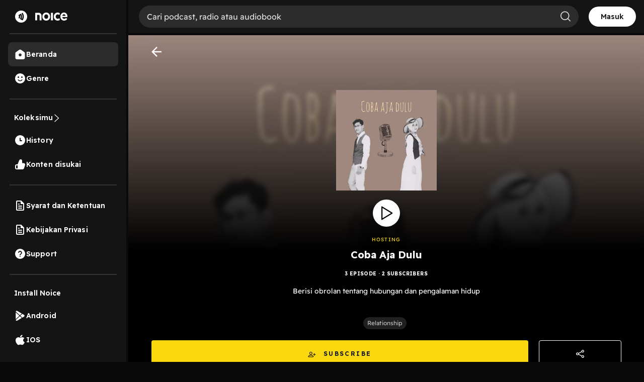

--- FILE ---
content_type: text/html; charset=utf-8
request_url: https://www.google.com/recaptcha/api2/aframe
body_size: 136
content:
<!DOCTYPE HTML><html><head><meta http-equiv="content-type" content="text/html; charset=UTF-8"></head><body><script nonce="zfVDraPeCW6R8VVFtov8Tg">/** Anti-fraud and anti-abuse applications only. See google.com/recaptcha */ try{var clients={'sodar':'https://pagead2.googlesyndication.com/pagead/sodar?'};window.addEventListener("message",function(a){try{if(a.source===window.parent){var b=JSON.parse(a.data);var c=clients[b['id']];if(c){var d=document.createElement('img');d.src=c+b['params']+'&rc='+(localStorage.getItem("rc::a")?sessionStorage.getItem("rc::b"):"");window.document.body.appendChild(d);sessionStorage.setItem("rc::e",parseInt(sessionStorage.getItem("rc::e")||0)+1);localStorage.setItem("rc::h",'1764928298148');}}}catch(b){}});window.parent.postMessage("_grecaptcha_ready", "*");}catch(b){}</script></body></html>

--- FILE ---
content_type: text/css; charset=UTF-8
request_url: https://open.noice.id/_next/static/css/083ed1ef1ded36cd.css
body_size: 350
content:
.SortingFilter_container__HaGrc{display:block;position:relative;padding-left:35px;cursor:pointer;font-style:normal;font-weight:400;font-size:14px;line-height:16px;color:#ffffff;-webkit-user-select:none;user-select:none;margin:1vh 0}.SortingFilter_container__HaGrc input{position:absolute;opacity:0;cursor:pointer}.SortingFilter_checkmark__GI2yB{position:absolute;top:0;left:0;height:15px;width:15px;border-radius:50%;border:2px solid #79829a}.SortingFilter_container__HaGrc input:checked~.SortingFilter_checkmark__GI2yB{border:2px solid #fad810}.SortingFilter_checkmark__GI2yB:after{content:"";position:absolute;display:none}.SortingFilter_container__HaGrc input:checked~.SortingFilter_checkmark__GI2yB:after{display:block}.SortingFilter_container__HaGrc .SortingFilter_checkmark__GI2yB:after{top:2px;left:2px;width:7px;height:7px;border-radius:50%;background:#fad810}
/*# sourceMappingURL=083ed1ef1ded36cd.css.map*/

--- FILE ---
content_type: application/javascript; charset=UTF-8
request_url: https://open.noice.id/_next/static/chunks/7237.93b169da91fb1f2f.js
body_size: 3855
content:
"use strict";(self.webpackChunk_N_E=self.webpackChunk_N_E||[]).push([[7237],{11407:(e,t,a)=>{a.d(t,{A:()=>m});var i=a(37876),l=a(79949),o=a(7226),n=a(40139),s=a(3021),d=a(57189),r=a(54765),c=a(17354),u=a(37530),p=a(10553),g=a(48230),h=a.n(g),v=a(89099);a(14232);var y=a(96010);let m=e=>{let{title:t}=e,a=(0,v.useRouter)(),{data:g}=(0,p.useSession)(),{catalogData:m,catalogContents:b,fetchCatalogStatus:x,sortType:j}=(0,r.A3)(),_=(0,r.jN)(),k=m.id;async function f(e){var t;if("fetching"===x||j===e)return;_({type:r.nA.FETCH_CATALOG_START,payload:{sortType:e}});let a=await (0,u.C)(k,null==g?void 0:g.token,{published_at_sort:"Terbaru"===e?"desc":"asc"}),i=null==(t=a.seasons)?void 0:t.sort((e,t)=>t.number-e.number);_({type:r.nA.RESET_CONTENT,payload:{catalogContents:a.results||[],seasons:m.type===c.mU?i.reverse():i}})}let C="/catalog/episodes/".concat(k).concat(a.query.sort?"?sort=".concat(a.query.sort):""),A="Lihat semua ".concat("audiobook"===m.type?"chapter":"episode"," (").concat(m.stats.episodes,") "),w="success"===x&&b.length;return(0,i.jsxs)(i.Fragment,{children:[(0,i.jsx)(y.z,{baseColor:"#202020",highlightColor:"#444",children:(0,i.jsxs)(n.RT,{children:[(0,i.jsxs)(n.dB,{children:[(0,i.jsx)(n.$r,{children:"fetching"===x?(0,i.jsx)(y.A,{width:"20vh",height:"4vh"}):t}),["audiobook","radio"].includes(null==m?void 0:m.type)?null:"success"===x?(0,i.jsx)(s.z,{catalogId:null==m?void 0:m.id,sortType:j,handleUpdateAction:f}):(0,i.jsx)(y.A,{width:"15vh",height:"5vh"})]}),"fetching"===x&&(0,i.jsx)(d.A,{count:4,RenderSkeleton:o.A}),w&&b.map(e=>(0,i.jsx)(l.r,{content:e,catalog:m,listContents:b},e.id))]})}),(0,i.jsx)(n.El,{contentCount:m.stats.episodes,Creators:m.creators&&m.creators.length>0,children:(0,i.jsx)(h(),{href:C,prefetch:!1,style:{display:"block",width:"100%",padding:"25px"},children:m.stats.episodes?(0,i.jsx)(n.Ox,{children:A}):!(null==m?void 0:m.id)&&(0,i.jsx)(y.A,{containerClassName:"parentSkeletonClass",height:"7vh"})})})]})}},87327:(e,t,a)=>{a.d(t,{T:()=>i,k:()=>l});let i=e=>{var t,a,i,o,n,s,d,r,c,u,p,g,h,v;if(!e)return null;let y=l(e.creators),m=(null==(t=e.genres)?void 0:t.map(e=>({title:e.title,slug:e.slug})))||[],b=(null==(a=e.tags)?void 0:a.map(e=>({title:e.title,id:e.id})))||[];return{id:e.id,title:e.title,description:e.htmlDescription||e.description,price:e.price,badge:e.badge,duration:e.duration,downloadable:e.downloadable,publishedAt:e.published_at,commentsDisabled:e.comments_disabled,orientation:e.orientation,hasContentAccess:e.hasContentAccess,hasVideo:e.has_video,coverImage:e.cover_image,availableOnSubscriptionPackages:e.available_on_subscription_packages,episodeNumber:e.episode_number,seasonName:e.season_name,enableContentPreview:e.enable_content_preview,tags:b,catalog:{id:null==(i=e.catalog)?void 0:i.id,name:null==(o=e.catalog)?void 0:o.name,image:null==(n=e.catalog)?void 0:n.image,type:null==(s=e.catalog)?void 0:s.type,source:null==(d=e.catalog)?void 0:d.source},seo:{ogTitle:null==(r=e.seo)?void 0:r.og_title,ogDescription:null==(c=e.seo)?void 0:c.og_description,ogImage:null==(u=e.seo)?void 0:u.og_image},genres:m,creators:y,playbackInfo:{playCount:null==(p=e.playBackInfo)?void 0:p.play_count,durationPlayed:null==(g=e.playBackInfo)?void 0:g.duration_played,markedPlayed:null==(h=e.playBackInfo)?void 0:h.marked_played,duration:null==(v=e.playBackInfo)?void 0:v.duration}}},l=e=>(null==e?void 0:e.map(e=>({id:e.id,displayName:e.display_name,userName:e.user_name,photo:e.photo,type:e.type})))||[]},88926:(e,t,a)=>{a.d(t,{Y:()=>l});var i=a(83315);let l=async(e,t)=>{try{let a=await (0,i.we)("/catalog-api/v2/catalog/".concat(e),t);if(a.status&&200!==a.status)throw Error("HTTP error! status: ".concat(a.status));return a}catch(e){throw console.error("Error fetching catalog details:",e),e}}},97237:(e,t,a)=>{a.r(t),a.d(t,{SuaraCatalogDetails:()=>J,default:()=>V});var i=a(3576),l=a(62701),o=a(37876),n=a(11407),s=a(24878),d=a(40139),r=a(42345),c=a(23522),u=a(35373),p=a(54765),g=a(95643),h=a(64084),v=a(14232),y=a(96010);let m=e=>{var t;let{catalogId:a,backAction:i,onPlayClick:l}=e,{catalogData:n,isSubscribed:v}=(0,p.A3)(),{openDownloadModal:m}=(0,g.DG)(),{playing:b,playlist:x,contentByIds:j,currentTrackId:_}=(0,u.yt)(),k=n.schedule,f=x&&b&&a==(null==(t=j[_])?void 0:t.catalogId);return(0,o.jsxs)(d.VF,{imageURL:n.image||"https://images-v2.noiceid.cc/catalog/default/300.png",children:[(0,o.jsx)(d.p6,{children:(0,o.jsx)(d.oq,{loading:"lazy",src:"/img/playlist-back-icon.svg",onClick:()=>i(),alt:"Go Back"})}),(0,o.jsxs)(d.V2,{children:[n.id?(0,o.jsx)(d.JY,{children:(0,o.jsx)("img",{src:n.image||"https://images-v2.noiceid.cc/catalog/default/300.png",width:200,height:200,alt:null==n?void 0:n.title,loading:"lazy"})}):(0,o.jsx)(y.A,{width:"200px",height:"200px",style:{marginTop:"9.06vh"},borderRadius:8}),(null==n?void 0:n.source)?(0,o.jsx)(d.K0,{className:"ripple ripple-button",style:{marginTop:"2.5vh"},onClick:l,children:(0,o.jsx)(d.DM,{loading:"lazy",src:f?"/img/secondary-pause-button.svg":"/img/secondary-play-button.svg",alt:"Play Content"})}):!n.id&&(0,o.jsx)(y.A,{circle:!0,width:"52px",height:"52px",style:{marginTop:"2.5vh"}}),(0,o.jsx)(d.Mh,{children:!["rss","creator-rss"].includes(n.source)&&"audioseries"!==n.type&&n.source||!n.id&&(0,o.jsx)(y.A,{width:"15vh"})}),(0,o.jsx)(d.OJ,{children:n.title||!n.id&&(0,o.jsx)(y.A,{width:"25vh"})}),(0,o.jsxs)(d.gr,{children:[(null==n?void 0:n.stats)?"".concat(n.stats.episodes," EPISODE \xb7\n                        ").concat((0,h.A)(n.stats.followers)," SUBSCRIBERS"):!n.id&&(0,o.jsx)(y.A,{width:"15vh"}),k&&" \xb7 Tayang Tiap ".concat(k)]}),(0,o.jsx)(r.s,{description:(null==n?void 0:n.description)||""}),(0,o.jsx)(c.Ay,{genreList:null==n?void 0:n.genres,isLoading:!(null==n?void 0:n.id)}),(0,o.jsx)(s.A,{onActionClick:function(){m({promptText:"",catalogData:n})},catalogType:null==n?void 0:n.type,isSubscribed:v})]})]})};var b=a(23211),x=a(74534),j=a(87327),_=a(41260),k=a(15613),f=a(3983),C=a(78320),A=a(57614),w=a(41808),T=a(26364),E=a(35915),S=a(1315),R=a(67231),I=a(88926),N=a(95665),P=a(10553),O=a(18847),B=a.n(O),D=a(89099),q=a(45105),z=a.n(q),G=a(1105);let L=B()(()=>Promise.all([a.e(7400),a.e(9545)]).then(a.bind(a,19545)).then(e=>e.SuaraRadioPage),{loadableGenerated:{webpack:()=>[19545]}}),F=B()(()=>a.e(834).then(a.bind(a,80834)).then(e=>e.SuaraNoicebookPage),{loadableGenerated:{webpack:()=>[80834]}}),U=B()(()=>a.e(7967).then(a.bind(a,97967)).then(e=>e.SuaraCreatorContainer),{loadableGenerated:{webpack:()=>[97967]}}),J=()=>{let e=(0,D.useRouter)(),t=(0,G.wA)(),{data:a}=(0,P.useSession)(),s=null==a?void 0:a.token,{catalogData:r,catalogContents:c,sort:g}=(0,p.A3)(),h=(0,p.jN)(),O=(0,v.useRef)(),B=r.id,{showPlayer:q,currentPlayingCatalog:J,playlist:V,playing:Y}=(0,u.yt)(),{setPlaying:H,setCurrentPlayingCatalog:K,setPlaylist:M,setCurrentTrackId:$,setTrackIndex:Q,setShowPlayer:W}=(0,u.Ki)(),X=(0,G.d4)(T.c),Z=(0,G.d4)(S.V),ee=(0,G.d4)(E.O);O.current=null==r?void 0:r.id;let et=(0,v.useCallback)(async()=>{if((Y||q)&&B==(null==J?void 0:J.id))H(!Y);else{(0,_.Z)(-1,B),K(await (0,I.Y)(B,s));let e=c.reduce((e,t)=>"none"===t.content_ownership?e:[...e,t.id],[]);M(e),$(e[0]),Q(0),H(!0),W(!0)}},[Y,q,B,V,t,null==J?void 0:J.id,g,s]),ea=async()=>{t((0,w.hx)(50)),(0,x.w)(Z,A.e,X,k.J,t,null,null,null),(null==X||!X.showingAd)&&c.length&&et()};return(0,v.useEffect)(()=>{if(e.isReady){let a=e.query.sort;a&&h({type:p.nA.SYNC_SORT_FROM_URL,payload:a}),t((0,f.Fn)(e.query.sort))}},[e.isReady,e.query.sort,t]),(0,v.useEffect)(()=>()=>{t((0,C.u$)())},[t]),(0,v.useEffect)(()=>{(null==O?void 0:O.current)!==B&&t((0,f._C)())},[B,t]),(0,v.useEffect)(()=>{(0,N.aQ)((0,N.rJ)(R.db,"Content"),e=>{e.docs.map(e=>{e.id===B&&t((0,w.dt)(e.data().listeners))})})},[B,t]),(0,v.useEffect)(()=>{if((null==r?void 0:r.id)&&(null==a?void 0:a.token)){let e={},t="";(null==r?void 0:r.type)==="radio"?(e={radioId:null==r?void 0:r.id,radioTitle:null==r?void 0:r.title,programId:null==r?void 0:r.id,programTitle:null==r?void 0:r.title},t="radio_page_opened"):(e={catalogId:null==r?void 0:r.id,catalogTitle:null==r?void 0:r.title.substring(0,100)},t="audioseries"===r.type?"audioseries_page_opened":"catalog_page_opened"),ee&&(e=(0,l._)((0,i._)({},e),{segmentName:ee})),(0,b.aX)(t,e,a)}},[r,ee,a]),(0,o.jsx)(y.z,{baseColor:"#202020",highlightColor:"#444",children:(null==r?void 0:r.type)==="radio"?(0,o.jsx)(L,{}):["audiobook"].includes(null==r?void 0:r.type)?(0,o.jsx)(F,{}):(0,o.jsxs)(d.mc,{children:[(0,o.jsx)(m,{catalogId:B,backAction:e.back,onPlayClick:ea}),(0,o.jsx)("div",{id:"div-gpt-ad-".concat(null==r?void 0:r.id),style:{minWidth:"320px",minHeight:"50px"},children:(0,o.jsx)(z(),{id:"gpt-ad-".concat(null==r?void 0:r.id),children:" googletag.cmd.push(function() { googletag.display('div-gpt-ad-".concat(null==r?void 0:r.id,"'); });")})}),c.length&&(0,o.jsx)(n.A,{title:"Episode"}),r.creators.length>0&&(0,o.jsx)(U,{artists:(0,j.k)(r.creators),title:["podcast","audioseries","audiobook"].includes(r.type)&&"Kreator"})]})})},V=J}}]);
//# sourceMappingURL=7237.93b169da91fb1f2f.js.map

--- FILE ---
content_type: application/javascript; charset=UTF-8
request_url: https://open.noice.id/_next/static/chunks/461.c07b6fadec05e6c2.js
body_size: 11631
content:
"use strict";(self.webpackChunk_N_E=self.webpackChunk_N_E||[]).push([[461],{28870:(e,l,t)=>{t.d(l,{o:()=>o});var n=t(83315),i=t(12977);let o=async function(e){let l=arguments.length>1&&void 0!==arguments[1]?arguments[1]:null;if(!e)return{};let t="catalog-api/content/".concat(e,"?includeEntities=[]&isPremium=true"),o=Date.now();try{let e=await (0,n.we)(t,l);if((0,i.v)({url:t,response_status:e.status,responseTime:Date.now()-o,message:200===e.status?"Success":e.message}),e.status&&200!==e.status)throw"HTTP error! status: ".concat(e.status);return e}catch(e){throw console.log("content details error",e),e}}},75682:(e,l,t)=>{t.d(l,{d:()=>i});var n=t(14232);function i(){let[e,l]=(0,n.useState)(!1),[t,i]=(0,n.useState)("");return{show:e,toastMessage:t,showToast:(0,n.useCallback)(e=>{i(e),l(!0)},[]),hideToast:(0,n.useCallback)(()=>{l(!1)},[])}}},88926:(e,l,t)=>{t.d(l,{Y:()=>i});var n=t(83315);let i=async(e,l)=>{try{let t=await (0,n.we)("/catalog-api/v2/catalog/".concat(e),l);if(t.status&&200!==t.status)throw Error("HTTP error! status: ".concat(t.status));return t}catch(e){throw console.error("Error fetching catalog details:",e),e}}},90461:(e,l,t)=>{t.r(l),t.d(l,{ResonaMediaPlayerContainer:()=>em});var n=t(3576),i=t(62701),o=t(37876),a=t(54875),d=t(86517),r=t(988),s=t(89543),u=t(45561),c=t(69602),v=t(5309),p=t(64571),g=t(52201),m=t(35373),y=t(23211),h=t(70453),x=t(64084),f=t(41260),T=t(84990),w=t(6859),j=t(15613),S=t(41808),b=t(98478),k=t(94976),A=t(6187),P=t(10553),E=t(89099),_=t(14232),C=t(30108),I=t(1105);let M=e=>{var l,t,n,i,M,R,D,N;let{mouseMoved:F,showFullScreen:L,showVerticalVideo:K,isNoicebook:z,ads:O,adDurationData:U,played:V,handleSeekChange:X,handleSeekMouseDown:q,handleSeekMouseUp:H,playbackRate:J,setPlaybackRate:W,handleRewind:B,playPrevious:Z,play:G,playNext:Y,handleFastForward:Q,formatCurrentTime:$,formatDuration:ee,companionAds:el,isMobile:et,firebaseAdEventParams:en,subscribed:ei,mutate:eo,followers:ea,adsManager:ed,setShowFullScreen:er,setPreviouslyPlayedSeconds:es,playedSeconds:eu,previouslyPlayedSeconds:ec,handleScreenClick:ev,videoSelected:ep,setVideoSelected:eg,isVideo:em,getVideoStyle:ey,setMouseMoved:eh,playerRef:ex,manipulatePlayableURL:ef,isReady:eT,updateStartTime:ew,handlePlay:ej,handlePause:eS,handleProgress:eb,handleEnded:ek,handleDuration:eA}=e,eP=(0,I.wA)(),eE=(0,E.useRouter)(),{data:e_}=(0,P.useSession)(),eC=null==e_?void 0:e_.isLoggedin,eI=null==e_||null==(l=e_.userInfo)?void 0:l.id,eM=null==e_?void 0:e_.token,[eR,eD]=(0,_.useState)(!1),[eN,eF]=(0,_.useState)(null),eL=(0,_.useRef)(null),{isPortrait:eK,isLandscape:ez}=(0,w.A)(),[eO,eU]=(0,_.useState)(!1),{setToggleScreen:eV,setPlaying:eX,setSoundValue:eq,setShowPlayer:eH}=(0,m.Ki)(),{contentByIds:eJ,currentPlayingCatalog:eW,currentTrackId:eB,playing:eZ,playlist:eG,showPlayer:eY,soundValue:eQ,toggleScreen:e$,trackIndex:e0}=(0,m.yt)(),e1=eJ[eB],{canEnableDynamicWatermarking:e9}=(0,T.H)(null==e1?void 0:e1.id,(null==e1?void 0:e1.price)||0,!!(null==e1?void 0:e1.videoUrl)),e3=(null==eW?void 0:eW.type)==="radio",e4=O.showingAd,e6=0===e0,e5=e0>eG.length-2,e8=(0,_.useCallback)(()=>{var e;eD(!1),eV(!0);let l=Math.round(null==ex||null==(e=ex.current)?void 0:e.currentTime)-Math.round(ec);(0,y.aX)("video_format_switched",{contentId:null==e1?void 0:e1.id,contentTitle:null==e1?void 0:e1.title,catalogId:null==eW?void 0:eW.id,catalogTitle:null==eW?void 0:eW.title,switchFrom:"pip",switchTo:"standard",durationPlayed:l,timestampPosition:Math.round(eu),videoType:L?"fullscreen":e$?"standard":"pip"})},[eR]),e2=(null==(t=navigator)?void 0:t.userAgent)||(null==(n=navigator)?void 0:n.vendor),e7=/musical_ly|TikTok|Bytedance|BytedanceWebview|trill/i.test(e2),le=(0,_.useCallback)(e=>{e.stopPropagation(),eD(!eR),eV(!1)},[eR]),ll=(0,_.useCallback)(()=>{var e,l;eD(!0),eV(!1),es(null==ex||null==(e=ex.current)?void 0:e.currentTime);let t=Math.round(null==ex||null==(l=ex.current)?void 0:l.currentTime)-Math.round(ec);(0,y.aX)("video_format_switched",{contentId:null==e1?void 0:e1.id,contentTitle:null==e1?void 0:e1.title,catalogId:null==eW?void 0:eW.id,catalogTitle:null==eW?void 0:eW.title,switchFrom:"standard",switchTo:"pip",durationPlayed:t,timestampPosition:Math.round(eu),videoType:L?"fullscreen":e$?"standard":"pip"})},[eD,e1,eW,L,e$]);return(0,_.useEffect)(()=>{if(eN&&e1){eL.current=null==e1?void 0:e1.id;return}},[eN]),(0,_.useEffect)(()=>{if(eL.current!==(null==e1?void 0:e1.id)){eF(null),eL.current=null;return}},[null==e1?void 0:e1.id]),(0,o.jsxs)(o.Fragment,{children:[(0,o.jsxs)(c.mc,{onClick:()=>eV(!0),showPlayer:eY,mouseMoved:F,showFullScreen:L||K,isNoicebook:z,children:[!e3&&(0,o.jsx)("div",{style:{width:"100%",position:"absolute",top:"0px",left:"0px",height:"4px",display:"flex"},className:"slider-container",children:e4?(0,o.jsx)(c.Ap,{type:"range",min:0,max:.999999,step:"any",value:U.playedSeconds,className:"slider",readOnly:!0,style:{backgroundSize:"".concat(100*U.playedSeconds,"% 100%")}}):(0,o.jsx)(c.Ap,{type:"range",min:0,max:.999999,step:"any",value:V,className:"slider",readOnly:!0,style:{backgroundSize:"".concat(100*V,"% 100%")},onTouchStart:q,onChange:X,onTouchEnd:H,onMouseDown:q,onMouseUp:H,onClick:e=>e.stopPropagation()})}),(0,o.jsxs)(c.gE,{children:[(0,o.jsxs)(c.Ox,{children:[!e3&&!e4&&(0,o.jsx)(d._,{setPlaybackRate:W,playbackRate:J,isMobile:!1}),!e3&&!e4&&(0,o.jsx)(c.K0,{onClick:e=>{e.stopPropagation(),B()},children:(0,o.jsx)(s.h,{title:"Mundur 10 detik",children:(0,o.jsx)("img",{src:"/img/backward_grey.svg"})})}),(0,o.jsx)(c.K0,{onClick:Z,disabled:e6||e4,style:{opacity:e6||e4?.2:1},children:(0,o.jsx)(s.h,{title:"Konten Sebelumnya",children:(0,o.jsx)("img",{src:"/img/previous_grey.svg"})})}),e3?(0,o.jsx)(c.K0,{className:"ripple-button ripple",onClick:G,children:(0,o.jsx)("img",{src:eZ||O.adPlaying?"/img/stop_fill.svg":"/img/play_outline.svg"})}):(0,o.jsx)(c.K0,{className:"ripple-button ripple",onClick:G,children:(0,o.jsx)("img",{src:eZ||O.adPlaying?"/img/pause_outline.svg":"/img/play_outline.svg"})}),(0,o.jsx)(c.K0,{onClick:Y,disabled:e5||e4,style:{opacity:e5||e4?.2:1},children:(0,o.jsx)(s.h,{title:"Konten Selanjutnya",children:(0,o.jsx)("img",{src:"/img/next_grey.svg"})})}),!e3&&!e4&&(0,o.jsx)(c.K0,{onClick:e=>{e.stopPropagation(),Q()},children:(0,o.jsx)(s.h,{title:"Maju 10 detik",children:(0,o.jsx)("img",{src:"/img/forward_grey.svg"})})}),!e3&&(0,o.jsxs)("span",{children:[$," / ",ee]}),e3&&(0,o.jsx)("img",{src:"/img/live_radio.svg",alt:"live radio icon"})]}),(0,o.jsxs)(c.Xu,{children:[(0,o.jsx)(c.VP,{loading:"lazy",src:el.miniPlayer.thumb?el.miniPlayer.thumb:(0,h.A)((null==eG?void 0:eG.length)&&(null==e1?void 0:e1.image),(null==eG?void 0:eG.length)&&(null==e1?void 0:e1.imageMeta))||(0,h.A)((null==eG?void 0:eG.length)&&(null==eW?void 0:eW.image))}),(0,o.jsxs)(c.yy,{children:[(0,o.jsx)("div",{className:"title_wrapper",children:(0,o.jsxs)(o.Fragment,{children:[" ",(0,o.jsx)(c.hE,{children:O.showingAd?"Iklan":"radio"===eW.type?"":(null==eG?void 0:eG.length)?null==e1?void 0:e1.title:""}),!O.showingAd&&(0,o.jsx)(c.Wq,{role:"link",onClick:e=>{if(e.stopPropagation(),et)return void eV(!0);let l=null==eW?void 0:eW.id;eE.push("/catalog/".concat(l))},children:(null==eW?void 0:eW.title)||""})]})}),!e4&&(0,o.jsx)(c.jD,{style:{marginTop:"2px"},children:(0,o.jsx)(r.R,{id:"3-dot-menu-".concat(null==eW?void 0:eW.id),currentCatalog:eW,currentContent:e1,isRadio:e3})}),e4&&(null==(i=el.player)?void 0:i.link)&&(0,o.jsx)(c.r0,{href:el.player.link,target:"_blank",rel:"noreferrer",onClick:()=>{(null==e_?void 0:e_.token)&&(0,y.aX)("ad_clicked",en,e_)},children:"Kunjungi Iklan"})]})]}),e3&&(0,o.jsx)(c.jD,{children:(0,o.jsxs)(c.eg,{role:"button",onClick:async e=>{if(e.stopPropagation(),!eC)return void eP((0,S.bB)(!0));let l=null==eW?void 0:eW.id;await (0,b.nZ)({catalogId:l,userId:eI,token:eM,subscribed:ei}),await eo()},children:[(0,o.jsx)("img",{src:ei?"/img/love_fill.svg":"/img/love_outline.svg",alt:"favorite"}),(0,o.jsx)("span",{children:(0,x.A)(ea)})]})}),!e3&&!e4&&(0,o.jsx)(c.hM,{children:(0,o.jsx)(c.K0,{onClick:e=>{e.stopPropagation(),B()},children:(0,o.jsx)("img",{src:"/img/backward.svg"})})}),(0,o.jsx)(c.j3,{children:(0,o.jsx)(c.K0,{className:"ripple-button ripple",onClick:e=>{e.stopPropagation(),O.showingAd&&O.adPlaying?(ed.pause(),eP((0,j.J)({adPlaying:!1}))):O.showingAd&&!O.adPlaying?(ed.resume(),eP((0,j.J)({adPlaying:!0}))):(eX(!eZ),(null==eW?void 0:eW.type)==="radio"&&(0,f.Z)(eZ?-1:1,null==eW?void 0:eW.id))},children:(0,o.jsx)(c.ud,{loading:"lazy",src:eZ||O.adPlaying?(null==eW?void 0:eW.type)==="radio"?"/img/stop_mobile.svg":"/img/pause_mobile.svg":"/img/play_mobile.svg"})})}),(0,o.jsxs)(c.OM,{onClick:e=>e.stopPropagation(),children:[(0,o.jsx)(c.K0,{onClick:()=>{0!==eQ?eq(0):eq(50)},children:(0,o.jsx)(s.h,{title:0!==eQ?"Bisukan":"",children:(0,o.jsx)("img",{src:0===eQ?"/img/muted.svg":"/img/volume_grey.svg",alt:"volume"})})}),(0,o.jsx)(k.A,{value:eQ,onChange:e=>{eq(e)},railStyle:{background:"#949494"},trackStyle:{background:"#FFF"},handleStyle:{background:"white",borderRadius:"50%"},style:{width:"100%"}}),(0,o.jsx)(c.K0,{onClick:()=>{L&&(er(!1),A.A.exitFullscreen()),eV(!e$)},children:(0,o.jsx)(s.h,{title:e$?"Kecilkan":"Lebarkan",children:(0,o.jsx)("img",{src:"/img/carret_down_grey.svg",alt:"down",style:{transform:e$?"rotate(0deg)":"rotate(180deg)"}})})})]}),L&&(0,o.jsx)(c.K0,{onClick:()=>{er(!1),null!==A.A.fullscreenElement&&A.A.exitFullscreen(),es(eu);let e=Math.round(eu)-Math.round(ec);(0,y.aX)("video_format_swithced",{contentId:null==e1?void 0:e1.id,contentTitle:null==e1?void 0:e1.title,catalogId:null==eW?void 0:eW.id,catalogTitle:null==eW?void 0:eW.title,switchFrom:"fullscreen",switchTo:"standard",durationPlayed:e,timestampPosition:Math.round(eu),videoType:L?"fullscreen":e$?"standard":"pip"})},children:(0,o.jsx)("img",{src:"/img/exit_full_screen.svg",alt:"exit full screen"})})]}),(0,o.jsx)(c.nV,{children:(null==eW?void 0:eW.type)!=="radio"&&(0,o.jsx)(o.Fragment,{children:O.showingAd?(0,o.jsx)(c.SL,{type:"range",min:0,max:.999999,step:"any",value:U.playedSeconds,className:"slider",readOnly:!0,style:{backgroundSize:"".concat(100*U.playedSeconds,"% 100%")}}):(0,o.jsx)(c.SL,{type:"range",min:0,max:.999999,step:"any",value:V,className:"slider mobile-slider",readOnly:!0,style:{backgroundSize:"".concat(100*V,"% 100%")},onTouchStart:q,onChange:X,onTouchEnd:H,onMouseDown:q,onMouseUp:H,onClick:e=>e.stopPropagation()})})})]}),(0,o.jsx)(c.hz,{showFullScreen:L||K,toggleScreen:e$,mouseMoved:F,imageURL:(null==eG?void 0:eG.length)&&(null==e1?void 0:e1.image)||(null==eG?void 0:eG.length)&&(null==eW?void 0:eW.image)||"/img/dummy-content-or-catalog-image.svg",onClick:ev,children:(0,o.jsxs)(a.A,{showHeader:!1,isFullScreenPlayer:!0,children:[(0,o.jsxs)(c.vp,{children:[(0,o.jsx)(c.K0,{id:"ele-9",className:"ripple ripple-button",onClick:()=>eV(!1),children:(0,o.jsx)(c.cR,{id:"ele-10",loading:"lazy",isRadio:(null==eW?void 0:eW.type)==="radio",src:"/img/exit-full-screen-player.svg"})}),!!(null==e1?void 0:e1.videoUrl)&&(0,o.jsxs)(c.Cy,{children:[(0,o.jsx)(c.Tx,{videoSelected:ep,onClick:()=>{eg(!1)},children:"Audio"}),(0,o.jsx)(c.Av,{videoSelected:ep,onClick:()=>eg(!0),children:"Video"})]}),!e4&&(0,o.jsx)(c.nG,{id:"ele-1",children:(0,o.jsx)(r.R,{id:"ele-2",currentCatalog:eW,currentContent:e1,isRadio:e3})})]}),!em&&(0,o.jsx)(c.qX,{children:(0,o.jsxs)("div",{style:{position:"relative"},children:[0===eQ&&(0,o.jsx)(u.a,{}),(0,o.jsx)(c.UX,{isVideo:em,loading:"lazy",isAudiobook:(null==eW?void 0:eW.type)==="audiobook",src:(null==O?void 0:O.showingAd)?(null==el||null==(M=el.player)?void 0:M.thumb)?null==el||null==(R=el.player)?void 0:R.thumb:"/img/ad-thumb-default.svg":(null==eG?void 0:eG.length)&&(0,h.A)(null==e1?void 0:e1.image,null==e1?void 0:e1.imageMeta)||(null==eG?void 0:eG.length)&&(0,h.A)(null==eW?void 0:eW.image)}),(null==e1?void 0:e1.badge)==="vip"&&(0,o.jsx)("img",{src:"/img/vip.svg",alt:"vip badge",style:{position:"absolute",bottom:"8px",left:"6px",height:"16px"}}),(null==e1?void 0:e1.badge)==="earlyAccess"&&(0,o.jsx)("img",{src:"/img/early_access_new.svg",alt:"early access badge",style:{position:"absolute",bottom:"8px",left:"6px",height:"16px"}}),(null==e1?void 0:e1.badge)==="premium"&&(0,o.jsx)("img",{src:"/img/premium.svg",alt:"premium badge",style:{position:"absolute",bottom:"8px",left:"6px",borderRadius:"0px",height:"16px"}})]})}),eN&&(0,o.jsx)(v.m,{errorType:eN}),!eN&&(0,o.jsxs)(c.Sq,{showFullScreen:L||K,style:ey(),isVerticalVideo:K,onPointerOut:e=>{if("touch"===e.pointerType){e.preventDefault();let l=document.querySelector(".mobile-video-control-container");l&&(l.style.visibility="visible",setTimeout(function(){l.style.visibility="hidden"},3e3))}},onMouseEnter:()=>{let e=document.querySelector(".mobile-video-control-container");e&&(e.style.visibility="visible")},onMouseLeave:()=>{let e=document.querySelector(".mobile-video-control-container");e&&(e.style.visibility="hidden")},onMouseMove:()=>{!F&&L&&(eh(!0),setTimeout(function(){eh(!1)},4e3))},children:[em&&0===eQ&&(0,o.jsx)(u.a,{}),(0,o.jsx)("div",{style:{height:"100%",display:"flex",justifyContent:"center",alignItems:"center"},children:(0,o.jsxs)("div",{style:{position:"relative",width:"100%",height:e9&&L?eK?"auto":ez&&et||et?"100%":"auto":"100%"},children:[(0,o.jsx)(C.A,{muted:0===eQ,volume:eQ/100,playsInline:!0,playbackRate:J,ref:ex,width:"100%",height:e9?L&&ez||!L&&ez?"100%":"auto":"100%",className:"react-player",src:ef(eJ),playing:eZ&&eT,onStart:ew,onPlay:ej,onPause:eS,onEnded:ek,pip:eR,onEnterPictureInPicture:ll,onLeavePictureInPicture:e8,onReady:()=>{eX(!0),eH(!0)},onTimeUpdate:eb,onDurationChange:eA,onError:e=>{var l;console.log(e);let t=e.target,n=null==t?void 0:t.error;n&&(n.code===MediaError.MEDIA_ERR_NETWORK&&(console.error("Network error: Failed to load media"),eX(!1),eF("NETWORK_ERROR")),(null==(l=n.message)?void 0:l.includes("NotAllowedError"))&&(eX(!1),eV(!0)))}}),e9&&e1.price>0&&!!e1.videoUrl&&eT&&!O.showingAd&&(0,o.jsx)(p.A,{setError:eF,isPlaying:eZ,showFullScreen:L})]})}),!L&&!K&&(0,o.jsx)(c.NK,{className:"video-control-container",children:(0,o.jsxs)(c.KS,{children:[ef(eJ)&&(null==(D=C.A.canEnablePIP)?void 0:D.call(C.A,ef(eJ)))&&(0,o.jsx)(c.K0,{onClick:le,children:(0,o.jsx)("img",{src:"/img/pip.svg",alt:"pip icon"})}),(0,o.jsx)(c.K0,{onClick:e=>{var l,t;if(e.stopPropagation(),e7)return void eU(!0);er(!0),A.A.requestFullscreen(document.body),et&&!e7&&(null==(t=screen)||null==(l=t.orientation)?void 0:l.lock)&&screen.orientation.lock("landscape").catch(()=>{console.log("Orientation lock not supported")}),es(eu);let n=Math.round(eu)-Math.round(ec);(0,y.aX)("video_format_swithced",{contentId:null==e1?void 0:e1.id,contentTitle:null==e1?void 0:e1.title,catalogId:null==eW?void 0:eW.id,catalogTitle:null==eW?void 0:eW.title,switchFrom:"standard",switchTo:"fullscreen",durationPlayed:n,timestampPosition:Math.round(eu),videoType:L?"fullscreen":e$?"standard":"pip"})},children:(0,o.jsx)("img",{src:"/img/fullscreen.svg",alt:"full screen icon"})})]})}),(L||K)&&(0,o.jsxs)(c.yb,{className:"mobile-video-control-container",children:[(0,o.jsxs)("div",{className:"top-control",children:[(0,o.jsx)(c.Mj,{children:(null==eG?void 0:eG.length)&&(null==e1?void 0:e1.title)}),(0,o.jsx)(c.Vm,{style:{textAlign:"start"},children:(null==eW?void 0:eW.title)||""})]}),(0,o.jsxs)("div",{className:"mid-control",children:[(0,o.jsx)(c.K0,{onClick:e=>{e.stopPropagation(),B()},children:(0,o.jsx)("img",{src:"/img/backward.svg"})}),(0,o.jsx)(c.K0,{className:"ripple-button ripple",onClick:e=>{e.stopPropagation(),eX(!eZ)},children:(0,o.jsx)("img",{loading:"lazy",className:"play-button",src:eZ?"/img/pause_outline.svg":"/img/play_outline.svg"})}),(0,o.jsx)(c.K0,{onClick:e=>{e.stopPropagation(),Q()},children:(0,o.jsx)("img",{src:"/img/forward.svg"})})]}),(0,o.jsxs)("div",{className:"bottom-control",children:[(0,o.jsx)(c.K0,{onClick:e=>{var l,t;if(e.stopPropagation(),K)return void eV(!1);er(!1),A.A.exitFullscreen(),et&&!e7&&(null==(t=screen)||null==(l=t.orientation)?void 0:l.unlock)&&screen.orientation.unlock(),es(eu);let n=Math.round(eu)-Math.round(ec);(0,y.aX)("video_format_swithced",{contentId:null==e1?void 0:e1.id,contentTitle:null==e1?void 0:e1.title,catalogId:null==eW?void 0:eW.id,catalogTitle:null==eW?void 0:eW.title,switchFrom:"fullscreen",switchTo:"standard",durationPlayed:n,timestampPosition:Math.round(eu),videoType:L?"fullscreen":e$?"standard":"pip"})},children:(0,o.jsx)("img",{src:"/img/exit_full_screen.svg",alt:"exit full screen"})}),(0,o.jsxs)(c.wp,{children:[(0,o.jsx)(c.oM,{children:O.showingAd?U.playedDurationInString:$}),(0,o.jsx)(c.oM,{children:O.showingAd?U.leftDurationInString:ee})]}),(0,o.jsx)(c.Rg,{onClick:e=>e.stopPropagation(),type:"range",min:0,max:.999999,step:"any",value:V,onTouchStart:q,onChange:X,onTouchEnd:H,onMouseDown:q,onMouseUp:H,className:"slider-fullscreen",style:{backgroundSize:"".concat(100*V,"% 100%")}})]})]})]}),(0,o.jsxs)(c.At,{children:[(null==eW?void 0:eW.type)==="radio"&&(0,o.jsx)(c.B3,{isLiveroom:!1,showingAd:O.showingAd,children:!O.showingAd&&(0,o.jsx)(c.eB,{children:null==eW?void 0:eW.title})}),(0,o.jsxs)(o.Fragment,{children:[!O.showingAd&&(0,o.jsxs)(c.Mj,{isRadio:e3,children:[e3&&(0,o.jsx)("img",{src:"/img/music.svg",alt:"music icon"}),(0,o.jsx)("marquee",{behavior:"scroll",direction:"left",children:(null==eG?void 0:eG.length)&&(null==e1?void 0:e1.title)})]}),!O.showingAd&&(0,o.jsx)(o.Fragment,{children:(0,o.jsxs)(c.nn,{isRadio:e3,id:"ele-3",children:[(0,o.jsx)(c.Vm,{id:"ele-4",onClick:()=>{eE.push("/catalog/".concat(null==eW?void 0:eW.id)),eV(!1)},children:" Oleh ".concat((null==eW?void 0:eW.title)||"")}),(0,o.jsx)("span",{children:(0,x.A)(ea)}),(0,o.jsx)(c.RH,{id:"ele-5",subscribed:ei,onClick:async e=>{if(e.stopPropagation(),!eC)return void eP((0,S.bB)(!0));let l=null==eW?void 0:eW.id;await (0,b.nZ)({catalogId:l,userId:eI,token:eM,subscribed:ei}),await eo()},children:ei?(0,o.jsx)(c.v,{id:"ele-6",children:e3?"Favorited":"Subscribed"}):(0,o.jsx)(c.v,{id:"ele-7",children:(null==eW?void 0:eW.type)==="radio"?"Favorite":(null==eW?void 0:eW.type)==="audiobook"?"Simpan":"Subscribe"})})]})})]})]}),(0,o.jsxs)(c.fV,{children:[(null==eW?void 0:eW.type)!=="radio"&&(0,o.jsxs)(c.wp,{children:[(0,o.jsx)(c.oM,{children:O.showingAd?U.playedDurationInString:$}),(0,o.jsx)(c.oM,{children:O.showingAd?U.leftDurationInString:ee})]}),!e3&&(0,o.jsx)(o.Fragment,{children:O.showingAd?(0,o.jsx)(c.Rg,{type:"range",min:0,max:.999999,step:"any",value:U.playedSeconds,className:"slider-fullscreen",style:{backgroundSize:"".concat(100*U.playedSeconds,"% 100%")}}):(0,o.jsx)(c.Rg,{type:"range",min:0,max:.999999,step:"any",value:V,onTouchStart:q,onChange:X,onTouchEnd:H,onMouseDown:q,onMouseUp:H,className:"slider-fullscreen",style:{backgroundSize:"".concat(100*V,"% 100%")}})}),(0,o.jsxs)(c._d,{isRadio:(null==eW?void 0:eW.type)==="radio",showingAd:O.showingAd,children:[!e3&&!O.showingAd&&(0,o.jsx)(d._,{isMobile:!0,playbackRate:J,setPlaybackRate:W}),!e3&&!e4&&(0,o.jsx)(c.YW,{loading:"lazy",src:"/img/backward.svg",onClick:()=>B()}),(0,o.jsx)(c.K0,{className:"ripple-button ripple",onClick:()=>{O.showingAd&&O.adPlaying?(ed.pause(),eP((0,j.J)({adPlaying:!1})),ed.pause()):O.showingAd&&!O.adPlaying?(ed.resume(),eP((0,j.J)({adPlaying:!0}))):eX(!eZ)},children:(0,o.jsx)(c.eQ,{loading:"lazy",className:"play-button",src:eZ||O.adPlaying?(null==eW?void 0:eW.type)!=="radio"?"/img/pause_mobile.svg":"/img/stop_mobile.svg":"/img/play_mobile.svg"})}),(null==eW?void 0:eW.type)!=="radio"&&!O.showingAd&&(0,o.jsx)(c.YW,{loading:"lazy",src:"/img/forward.svg",onClick:()=>Q()}),!O.showingAd&&!e3&&(0,o.jsx)(c.YW,{style:{width:"20px",height:"20px"},loading:"lazy",isRadio:!1,src:"/img/sleep.svg",onClick:()=>eP((0,S.Cq)(!0))})]}),e4&&(null==(N=el.player)?void 0:N.link)&&(0,o.jsx)(c.JR,{href:el.player.link,target:"_blank",rel:"noreferrer",onClick:()=>{(null==e_?void 0:e_.token)&&(0,y.aX)("ad_clicked",en,e_)},children:"Kunjungi Iklan"})]})]})}),(0,o.jsx)(g._,{open:eO,onClose:()=>eU(!1)})]})};var R=t(98530),D=t(99644),N=t(19664),F=t(21314),L=t(31459),K=t(93825),z=t(78036),O=t(43752),U=t(46734),V=t(25695),X=t(66454),q=t(32301),H=t(26364),J=t(86169),W=t(1315);let B=e=>{let{handlePause:l,duration:t,resumeSource:n,handleResume:i,handleFirePlayEvent:o}=e,a=(0,I.wA)(),{data:d}=(0,P.useSession)(),{currentPlayingCatalog:r,playlist:s,soundValue:u,trackIndex:c,contentByIds:v,currentTrackId:p}=(0,m.yt)(),{setPlaying:g}=(0,m.Ki)(),h=(0,I.d4)(J.l),x=(0,I.d4)(W.V),f=(0,I.d4)(H.c),[T,w]=(0,_.useState)(!1),[S,b]=(0,_.useState)(null),[k,A]=(0,_.useState)(null),[E,C]=(0,_.useState)({duration:null,playedSeconds:null,playedDurationInString:null,leftDurationInString:null,actualPlayed:1}),M=(0,_.useRef)(1),R=(0,_.useRef)(0),D=null==r?void 0:r.type,L=f.showingAd,B=(0,_.useMemo)(()=>{var e,l;if(!(null==r?void 0:r.type))return!1;let t=!1,{displayAds:n}=null!=(l=v[p])?l:{displayAds:!1},{type:i}=r,o="radio"===i?null==r||null==(e=r.details)?void 0:e.display_ads:null;return(null==o?n:"radio"===i?o:o&&n)&&Object.prototype.hasOwnProperty.call(h,null==r?void 0:r.type)},[h,r,v,p]),Z=null,G=()=>{R.current=Date.now()};return(0,_.useEffect)(()=>{var e,l;if(!x.adsLoader||!T)return;if(!(null==(e=window.google)?void 0:e.ima))return void console.error("Google IMA SDK not loaded");let t=x.adsLoader,i=h[null==r?void 0:r.type],u=window.google;t.addEventListener(u.ima.AdsManagerLoadedEvent.Type.ADS_MANAGER_LOADED,e=>{let l=new u.ima.AdsRenderingSettings;l.restoreCustomPlaybackStateOnAdBreakComplete=!0,b(e.getAdsManager(null,l))},!1),t.addEventListener(u.ima.AdErrorEvent.Type.AD_ERROR,e=>{n.current="ad",(0,X.K)(e,a,q.p,j.J,null,Z,!0,w,g),g&&g(!0)},!1);let p=new u.ima.AdsRequest;p.adTagUrl=(0,K.G)(i.url,{ttag:(0,U.w)(s[c],r)}),s&&(null==s?void 0:s.length)&&(null==(l=v[s[c]])?void 0:l.url)&&o(),p.linearAdSlotWidth=640,p.linearAdSlotHeight=533,p.nonLinearAdSlotWidth=640,p.nonLinearAdSlotHeight=533,t.requestAds(p),(null==d?void 0:d.token)&&(0,y.aX)("ad_requested",{adMediaType:"audio",adNumber:i.maxNumberAdsPlaying},d)},[x.adsLoader,T]),(0,_.useEffect)(()=>{if(!S)return;let e=window.google;try{S.init(640,360,e.ima.ViewMode.NORMAL),S.start()}catch(e){console.error("Error initialize and starting adsManager:",e),(0,X.K)(null,a,q.p,j.J,null,Z,!0,w,g)}S.addEventListener(e.ima.AdEvent.Type.CONTENT_PAUSE_REQUESTED,l),S.addEventListener(e.ima.AdEvent.Type.CONTENT_RESUME_REQUESTED,i),S.addEventListener(e.ima.AdEvent.Type.PAUSED,()=>{clearInterval(Z),(null==d?void 0:d.token)&&(0,y.aX)("ad_paused",k,d)}),S.addEventListener(e.ima.AdEvent.Type.RESUMED,e=>{Z=(0,V.U)(e,S,E,C)}),S.addEventListener(e.ima.AdEvent.Type.STARTED,l=>{var n,i,o,u,v,p,g,m;let x=(0,N.A)();(0,F.A)(x,{[D]:{contentPlayed:0,secondsListened:0,currentPlaytime:0,lastListened:null}}),a((0,j.J)({adPlaying:!0,showingAd:!0}));let f=l.getAd(),T=h[r.type],w=new e.ima.CompanionAdSelectionSettings;w.resourceType=e.ima.CompanionAdSelectionSettings.ResourceType.STATIC,w.creativeType=e.ima.CompanionAdSelectionSettings.CreativeType.IMAGE,w.sizeCriteria=e.ima.CompanionAdSelectionSettings.SizeCriteria.SELECT_EXACT_MATCH;let b=f.getCompanionAds(T.size?null==T||null==(i=T.size)||null==(n=i.adSize)?void 0:n.width:300,T.size?null==T||null==(u=T.size)||null==(o=u.adSize)?void 0:o.height:300,w),k=f.getCompanionAds(T.size?null==T||null==(p=T.size)||null==(v=p.miniplayerAdSize)?void 0:v.width:300,T.size?null==T||null==(m=T.size)||null==(g=m.miniplayerAdSize)?void 0:g.height:300,w),P="/img/ad-thumb-default.svg",_=null,I="/img/ad-thumb-default.svg",L=null;if(b.length){let e=b[0],l=Object.keys(e)[0]||null;P=e[l].resourceValue,_=(0,O.c)(e.getContent())}if(k.length){let e=k[0],l=Object.keys(e)[0]||null;I=e[l].resourceValue,L=(0,O.c)(e.getContent())}(null==d?void 0:d.token)&&M.current<=1&&(0,y.aX)("ad_rendered",{adTitle:f.getTitle(),adType:"pre roll",adMediaType:"audio",adNumber:T.maxNumberAdsPlaying},d),M.current++,a((0,q.p)({player:{thumb:P,link:_},miniPlayer:{thumb:I,link:L}})),G(),Z=(0,V.U)(l,S,E,C);let K=(0,z.P)(f,D,R.current,_,r,t,s[c],T,"firebase");A(K),(null==d?void 0:d.token)&&(0,y.aX)("ad_started",K,d)}),S.addEventListener(e.ima.AdEvent.Type.ALL_ADS_COMPLETED,e=>{M.current=1,(0,X.K)(e,a,q.p,j.J,null,Z,!1,w,g),g&&g(!0)}),S.addEventListener(e.ima.AdEvent.Type.COMPLETE,()=>{clearInterval(Z),(null==d?void 0:d.token)&&(0,y.aX)("ad_completed",k,d)})},[S]),(0,_.useEffect)(()=>{L&&(null==S||S.setVolume(u/100))},[u,L]),{adsEnabled:B,adsManager:S,firebaseAdEventParams:k,adDurationData:E,setUserEligibleForAds:w,setAdsManager:b}};var Z=t(75682),G=t(98761),Y=t(93974),Q=t(93583),$=t(67231),ee=t(28870),el=t(88926),et=t(83315),en=t(12977);async function ei(e,l,t){if(!t)return;let n=Date.now();try{let i="playback/".concat(t,"?entity_type=content&entity_ids=").concat(e),o=await (0,et.we)("content-playback-api/v2/".concat(i),l);if(o.status&&200!==o.status)throw"HTTP error! status: ".concat(o.status);return(0,en.v)({url:i,response_status:o.status,responseTime:Date.now()-n,message:o.statusText}),o}catch(e){throw console.error("Error fetching catalog details:",e),e}}var eo=t(56557),ea=t.n(eo),ed=t(95665),er=t(94085);let es=t(86090);ea().extend(es);let eu=e=>{let{playerRef:l}=e,t=(0,E.useRouter)(),n=t.asPath,{t:i}=t.query,{data:o}=(0,P.useSession)(),a=(0,I.wA)(),{showToast:d}=(0,Z.d)(),{currentTrackId:r,playing:s,currentPlayingCatalog:u,autoPlayed:c,playlist:v,trackIndex:p,toggleScreen:g,soundValue:h,contentByIds:x,showPlayer:f}=(0,m.yt)(),{addContent:T,setAutoPlayed:w,setCurrentPlayingCatalog:j,setCurrentTrackId:k,setElapsedTime:C,setPlaying:M,setPlayingRadioListenersCount:R,setSoundValue:D,setToggleScreen:N,setTrackIndex:F,setShowPlayer:L,setPlaybackInfo:K}=(0,m.Ki)(),z=(0,I.d4)(J.l),O=(0,I.d4)(H.c),U=(0,I.d4)(Q.cE),[V,X]=(0,_.useState)(0),[q,W]=(0,_.useState)(null),[B,et]=(0,_.useState)(0),[en,eo]=(0,_.useState)(0),[es,eu]=(0,_.useState)(!1),[ec,ev]=(0,_.useState)(!1),[ep,eg]=(0,_.useState)(!1),[em,ey]=(0,_.useState)(0),eh=async e=>{await (0,b.mo)({events:e},null==o?void 0:o.token)},ex=x[r],ef=O.showingAd,eT=!ef&&(null==ex?void 0:ex.orientation)==="portrait",ew=v&&!!(null==ex?void 0:ex.videoUrl)&&ep&&!ef,ej=(0,_.useMemo)(()=>["audiobook","audioseries"].includes(null==u?void 0:u.type),[u]),eS=(0,_.useMemo)(()=>g&&eT&&er.Fr,[g,eT,er.Fr]),eb=null==u?void 0:u.type,ek=v&&(null==ex?void 0:ex.videoUrl),eA=(0,_.useMemo)(()=>z&&eb&&z[eb]&&!!(null==l?void 0:l.current),[z,eb,!!(null==l?void 0:l.current)]);(0,_.useEffect)(()=>{let e="string"==typeof i?parseFloat(i):0;e>0&&!isNaN(e)&&X(e)},[i]),(0,_.useEffect)(()=>{s&&q!==r&&q&&(eh([{contentId:q,event:"pause",payload:{entityId:q,entityType:"content",durationPlayed:Math.round(B),listeningTime:ea().duration(Date.now()-en).seconds()}}]),"radio"!==eb&&C({id:q,timeElapsed:B}),a((0,Y.Zc)({id:q,timeElapsed:B})),a((0,G.HV)({id:q,timeElapsed:B}))),W(r)},[r,s,en]),(0,_.useEffect)(()=>()=>{eu(!1)},[]),(0,_.useEffect)(()=>{localStorage.getItem("firebase-auth")&&(0,ed.aQ)((0,ed.rJ)($.db,"Content"),e=>{e.docs.map(e=>{e.id===(null==u?void 0:u.id)&&R(e.data().listeners)})})},[null==u?void 0:u.id]),(0,_.useEffect)(()=>{let e=()=>{!c&&eA&&(N(!1),ec&&(ev(!1),A.A.exitFullscreen()))};return t.events.on("routeChangeComplete",e),()=>{t.events.off("routeChangeComplete",e)}},[t.events,ec]),(0,_.useEffect)(()=>{let e=()=>{(null==n?void 0:n.includes("/content/"))||(N(!1),ec&&(ev(!1),null!==A.A.fullscreenElement&&A.A.exitFullscreen()))};return t.events.on("routeChangeComplete",e),()=>{t.events.off("routeChangeComplete",e)}},[n]),(0,_.useEffect)(()=>{ek&&eg(!0)},[ek]),(0,_.useEffect)(()=>{s&&eT&&er.Fr&&N(!0)},[s,eT]),(0,_.useEffect)(()=>{var e,t,n,i,o,a;ey(B);let d=Math.round(B)-Math.round(em);ep?(0,y.aX)("content_type_switched",{contentId:null==ex?void 0:ex.id,contentTitle:null==ex?void 0:ex.title,catalogId:null==u?void 0:u.id,catalogTitle:null==u?void 0:u.title,timestampPosition:l.current&&l.current.currentTime||(null==ex||null==(e=ex.meta)?void 0:e.timeElapsed)||0,durationPlayed:d,vertical:(null==ex||null==(t=ex.catalog)?void 0:t.type)||(null==u?void 0:u.type),switchFrom:"audio",switchTo:"video",videoType:null}):(0,y.aX)("content_type_switched",{contentId:null==ex?void 0:ex.id,contentTitle:null==ex?void 0:ex.title,catalogId:null==u?void 0:u.id,catalogTitle:null==u?void 0:u.title,timestampPosition:(null==l||null==(n=l.current)?void 0:n.currentTime)?(null==l||null==(o=l.current)?void 0:o.currentTime)||0:null==ex||null==(i=ex.meta)?void 0:i.timeElapsed,durationPlayed:d,vertical:(null==ex||null==(a=ex.catalog)?void 0:a.type)||(null==u?void 0:u.type),switchFrom:"video",switchTo:"audio",videoType:ec?"fullscreen":g?"standard":"pip"})},[ep]),(0,_.useEffect)(()=>{ec&&!ew&&(ev(!1),A.A.exitFullscreen())},[ec,ew]),(0,_.useEffect)(()=>{!ew&&document.pictureInPictureElement&&document.exitPictureInPicture()},[ew]);let eP=async e=>{e.stopPropagation(),v[p+1]&&(et(0),F(p+1),k(v[p+1]),M(!0))};return(0,_.useEffect)(()=>{(null==n?void 0:n.includes("/content/"))||0!==h||eA||D(50),(null==u?void 0:u.type)!=="radio"||c||D(0)},[n,null==u?void 0:u.type]),(0,_.useEffect)(()=>{(null==o?void 0:o.token)&&w(!0)},[o]),(0,_.useEffect)(()=>{if(x[r])return;let e=async()=>{let e=await (0,ee.o)(r,o.token);return T(e.data),e.data};r&&(null==o?void 0:o.token)&&e().then(async e=>{if(e.catalog){var l,t;if((null==u?void 0:u.id)===e.catalog.id)return;let n=await (0,el.Y)(null==e||null==(l=e.catalog)?void 0:l.id,o.token);if(null==o||null==(t=o.userInfo)?void 0:t.id){let e=(await ei(r,o.token,o.userInfo.id))[r];e&&K(r,e)}j(n)}}).catch(()=>{d("Gagal memutar konten")})},[r,null==o?void 0:o.token]),(0,_.useEffect)(()=>{U&&(L(!1),M(!1)),f&&(a((0,S.rc)(!1)),a((0,S.Li)(!1)))},[U,f]),{isNoicebook:ej,showVerticalVideo:eS,isReady:eA,timeElapsed:V,playedSeconds:B,startListeningTime:en,timeToPlayTriggered:es,showFullScreen:ec,videoSelected:ep,previouslyPlayedSeconds:em,playNext:eP,playPauseContent:eh,setStartListeningTime:eo,setTimeToPlayTriggered:eu,setPreviouslyPlayedSeconds:ey,setPlayedSeconds:et,setTimeElapsed:X,setShowFullScreen:ev,setVideoSelected:eg}};var ec=t(47770),ev=t(35915),ep=t(34286);let eg=t(86090);ea().extend(eg);let em=()=>{let e=(0,_.useRef)(null),l=(0,_.useRef)("user"),t=(0,_.useRef)("user"),a=(0,E.useRouter)(),d=(0,I.wA)(),{data:r}=(0,P.useSession)(),s=(0,I.d4)(J.l),u=(0,I.d4)(ep.S),c=(0,I.d4)(H.c),v=(0,I.d4)(W.V),{playlist:p,playing:g,showPlayer:y,toggleScreen:h,soundValue:x,trackIndex:T,currentPlayingCatalog:w,currentTrackId:S,contentByIds:b}=(0,m.yt)(),{setPlaying:k,setSoundValue:A,setCurrentTrackId:C,setToggleScreen:K,setTrackIndex:z,setCurrentPlayingCatalog:O,setElapsedTime:U}=(0,m.Ki)(),V=null==w?void 0:w.type,{segmentId:X}=a.query,q=(0,I.d4)(ev.O),[Z,Q]=(0,_.useState)(!1),[$,ee]=(0,_.useState)(0),[el,et]=(0,_.useState)(0),en=a.asPath,ei=0,[eo,ed]=(0,_.useState)(1),[es,eg]=(0,_.useState)(!1),{subscribed:em,mutate:ey,followers:eh}=(0,L.$)(null==w?void 0:w.id),{isNoicebook:ex,showVerticalVideo:ef,isReady:eT,timeElapsed:ew,playedSeconds:ej,startListeningTime:eS,timeToPlayTriggered:eb,showFullScreen:ek,videoSelected:eA,previouslyPlayedSeconds:eP,playNext:eE,playPauseContent:e_,setStartListeningTime:eC,setTimeToPlayTriggered:eI,setPreviouslyPlayedSeconds:eM,setPlayedSeconds:eR,setTimeElapsed:eD,setShowFullScreen:eN,setVideoSelected:eF}=eu({playerRef:e}),eL=()=>{if(p&&(null==p?void 0:p.length)&&(null==eq?void 0:eq.url)){var l,t,n,i,o,a,d,s,u,c,v,g;e_([{contentId:null==eq?void 0:eq.id,payload:{catalogId:(null==eq?void 0:eq.catalogId)||(null==eq||null==(l=eq.catalog)?void 0:l.id),createdAt:new Date().toISOString(),entityId:null==eq?void 0:eq.id,entitySubType:null==w?void 0:w.type,entityType:"content",totalDuration:null==eq?void 0:eq.duration,durationPlayed:(null==e||null==(t=e.current)?void 0:t.currentTime)?(null==e||null==(i=e.current)?void 0:i.currentTime)||0:(null==eq||null==(n=eq.playbackInfo)?void 0:n.timeElapsed)||0},userId:null==r||null==(o=r.userInfo)?void 0:o.id,event:"play"}]),(0,R.a)((null==w?void 0:w.type)==="radio"?"radio_played":"content_played",{contentId:null==eq?void 0:eq.id,contentTitle:null==eq?void 0:eq.title,catalogId:(null==eq?void 0:eq.catalogId)||(null==eq||null==(a=eq.catalog)?void 0:a.id),catalogTitle:null==eq||null==(d=eq.catalog)?void 0:d.title,totalDuration:null==eq?void 0:eq.duration,durationPlayed:(null==e||null==(s=e.current)?void 0:s.currentTime)?(null==e||null==(c=e.current)?void 0:c.currentTime)||0:null==eq||null==(u=eq.playbackInfo)?void 0:u.timeElapsed,userId:null==r||null==(v=r.userInfo)?void 0:v.id,trackOnPostHog:!0,entitySubType:(null==eq||null==(g=eq.catalog)?void 0:g.type)||(null==w?void 0:w.type),sourceType:en,segmentId:X,segmentName:q,segmentPosition:"",source:null==eq?void 0:eq.source,contentFormat:eA?"video":"audio",videoType:eA?ek?"fullscreen":h?"standard":"pip":null},r)}},{adDurationData:eK,adsEnabled:ez,adsManager:eO,firebaseAdEventParams:eU,setAdsManager:eV,setUserEligibleForAds:eX}=B({duration:$,handlePause:function(){l.current="ad",k(!1)},resumeSource:t,handleResume:function(){t.current="ad",k(!0)},handleFirePlayEvent:eL}),eq=b[S],eH=()=>{if(p&&(null==p?void 0:p.length)&&(null==eq?void 0:eq.url)){var l,t,n,i,o,a,d,s,u;e_([{contentId:null==eq?void 0:eq.id,payload:{catalogId:(null==eq?void 0:eq.catalogId)||(null==eq||null==(l=eq.catalog)?void 0:l.id),createdAt:new Date().toISOString(),entityId:null==eq?void 0:eq.id,entitySubType:null==w?void 0:w.type,entityType:"content",totalDuration:null==eq?void 0:eq.duration,durationPlayed:Math.round(ej),listeningTime:ea().duration(Date.now()-eS).seconds()},userId:null==r||null==(t=r.userInfo)?void 0:t.id,event:"pause"}]),(0,R.a)((null==w?void 0:w.type)==="radio"?"radio_stopped":"content_paused",{contentId:null==eq?void 0:eq.id,contentTitle:null==eq?void 0:eq.title,catalogId:(null==eq?void 0:eq.catalogId)||(null==eq||null==(n=eq.catalog)?void 0:n.id),catalogTitle:null==eq||null==(i=eq.catalog)?void 0:i.title,totalDuration:null==eq?void 0:eq.duration,durationPlayed:(null==e||null==(o=e.current)?void 0:o.currentTime)?(null==e||null==(d=e.current)?void 0:d.currentTime)||0:(null==eq||null==(a=eq.playbackInfo)?void 0:a.timeElapsed)||0,userId:null==r||null==(s=r.userInfo)?void 0:s.id,trackOnPostHog:!0,entitySubType:(null==eq||null==(u=eq.catalog)?void 0:u.type)||(null==w?void 0:w.type),sourceType:en,segmentId:X,segmentName:q,segmentPosition:"",contentFormat:eA?"video":"audio",videoType:eA?ek?"fullscreen":h?"standard":"pip":null},r)}},eJ=()=>{var e,l,t,n,i;let o={entitySubType:(null==eq||null==(e=eq.catalog)?void 0:e.type)||(null==w?void 0:w.type)};en.includes("/catalog")&&(o.sourceType="catalog page"),en.includes("/content")&&(o.sourceType="content page"),en.includes("/playlist")&&(o.sourceType="playlist page"),(null==w?void 0:w.type)==="radio"?(o.radioId=(null==eq||null==(l=eq.catalog)?void 0:l.id)||(null==w?void 0:w.id),o.radioTitle=(null==eq||null==(t=eq.catalog)?void 0:t.title)||(null==w?void 0:w.title),o.programId=(null==eq?void 0:eq.id)||(null==w?void 0:w.id),o.programTitle=(null==eq?void 0:eq.title)||(null==w?void 0:w.title)):(o.catalogId=(null==eq||null==(n=eq.catalog)?void 0:n.id)||(null==w?void 0:w.id),o.catalogTitle=(null==eq||null==(i=eq.catalog)?void 0:i.title)||(null==w?void 0:w.title),o.contentId=null==eq?void 0:eq.id,o.contentTitle=null==eq?void 0:eq.title),o.durationPlayed=Math.round(ej)-Math.round(eP),(null==w?void 0:w.type)!=="radio"&&(o.elapsedTime=Math.round(ej),o.contentDuration=null==eq?void 0:eq.duration),(0,R.a)("content_listened",o,r)},eW=async()=>{let e=(0,N.A)();(0,F.A)(e,{[V]:(0,i._)((0,n._)({},e[V]),{currentPlaytime:0})}),eO&&eO.destroy(),eV(null),eX(!1),e_([{contentId:null==eq?void 0:eq.id,event:"pause",payload:{entityId:null==eq?void 0:eq.id,entityType:"content",durationPlayed:null==eq?void 0:eq.duration,listeningTime:ea().duration(Date.now()-eS)}}]),"radio"!==V&&(U({id:null==eq?void 0:eq.id,timeElapsed:null==eq?void 0:eq.duration}),d((0,Y.Zc)({id:null==eq?void 0:eq.id,timeElapsed:null==eq?void 0:eq.duration})),d((0,G.HV)({id:null==eq?void 0:eq.id,timeElapsed:null==eq?void 0:eq.duration})),d((0,ec.mL)({id:null==eq?void 0:eq.id,timeElapsed:null==eq?void 0:eq.duration}))),p[T+1]?(eR(0),z(T+1),C(p[T+1]),k(!0)):k(!1),eJ()},eB=e=>{let l=e.substring(e.lastIndexOf(":")+5);return 4===l.length||l.includes(".pls")?"staticWithoutSlash":"/"===l.charAt(l.length-1)?"staticWithSlash":"dynamic"},eZ=c.showingAd,eG=p&&!!(null==eq?void 0:eq.videoUrl)&&eA&&!eZ,eY=e.current?e.current.currentTime:"00:00",eQ=e.current?e.current.duration:"00:00",e$=e=>{if(isNaN(e))return"00:00";let l=new Date(1e3*e),t=l.getUTCHours(),n=l.getUTCMinutes(),i=l.getUTCSeconds().toString().padStart(2,"0");return t?"".concat(t,":").concat(n.toString().padStart(2,"0"),":").concat(i):"".concat(n,":").concat(i)},e0=e$(eY),e1=e$(eQ),e9=async e=>{e.stopPropagation(),p[T-1]&&(eR(0),z(T-1),C(p[T-1]),k(!0))};return(null==w?void 0:w.type)||p&&(null==p?void 0:p.length)&&(null==eq?void 0:eq.url)?(0,o.jsx)(M,{mouseMoved:es,showFullScreen:ek,showVerticalVideo:ef,isNoicebook:ex,ads:c,adDurationData:eK,played:el,handleSeekChange:e=>{e.stopPropagation(),et(parseFloat(e.target.value))},handleSeekMouseDown:e=>{e.stopPropagation(),Q(!0)},handleSeekMouseUp:l=>{var t,n,i,o;l.stopPropagation(),Q(!1),e.current.currentTime=parseFloat(l.target.value)*$,(0,R.a)("slider_adjusted",{timestampPosition:(null==e||null==(t=e.current)?void 0:t.currentTime)?(null==e||null==(i=e.current)?void 0:i.currentTime)||0:(null==eq||null==(n=eq.playbackInfo)?void 0:n.timeElapsed)||0,catalogTitle:null==w?void 0:w.title,catalogId:null==w?void 0:w.id,contentTitle:null==eq?void 0:eq.title,contentId:null==eq?void 0:eq.id,entitySubType:(null==eq||null==(o=eq.catalog)?void 0:o.type)||(null==w?void 0:w.type)})},playbackRate:eo,setPlaybackRate:ed,handleRewind:()=>{var l,t,n,i;e.current.currentTime=ej-10,(0,R.a)("rewind_10s",{timestampPosition:(null==e||null==(l=e.current)?void 0:l.currentTime)?(null==e||null==(n=e.current)?void 0:n.currentTime)||0:null==eq||null==(t=eq.playbackInfo)?void 0:t.timeElapsed,catalogTitle:null==w?void 0:w.title,catalogId:null==w?void 0:w.id,contentTitle:null==eq?void 0:eq.title,contentId:null==eq?void 0:eq.id,entitySubType:(null==eq||null==(i=eq.catalog)?void 0:i.type)||(null==w?void 0:w.type)})},playPrevious:e9,play:e=>{e.stopPropagation(),c.showingAd&&c.adPlaying?(eO.pause(),d((0,j.J)({adPlaying:!1}))):c.showingAd&&!c.adPlaying?(eO.resume(),d((0,j.J)({adPlaying:!0}))):(k(!g),(null==w?void 0:w.type)==="radio"&&(0,f.Z)(g?-1:1,null==w?void 0:w.id))},playNext:eE,handleFastForward:()=>{var l,t,n,i;e.current.currentTime=ej+10,(0,R.a)("skip_10s",{timestampPosition:(null==e||null==(l=e.current)?void 0:l.currentTime)?(null==e||null==(n=e.current)?void 0:n.currentTime)||0:null==eq||null==(t=eq.playbackInfo)?void 0:t.timeElapsed,catalogTitle:null==w?void 0:w.title,catalogId:null==w?void 0:w.id,contentTitle:null==eq?void 0:eq.title,contentId:null==eq?void 0:eq.id,entitySubType:(null==eq||null==(i=eq.catalog)?void 0:i.type)||(null==w?void 0:w.type)})},formatCurrentTime:e0,formatDuration:e1,companionAds:u,isMobile:er.Fr,firebaseAdEventParams:eU,subscribed:em,mutate:ey,followers:eh,adsManager:eO,setShowFullScreen:eN,setPreviouslyPlayedSeconds:eM,playedSeconds:ej,previouslyPlayedSeconds:eP,handleScreenClick:e=>{if(0===x){let l=e.target.id;"ele-1"!==l&&"ele-2"!==l&&"ele-3"!==l&&"ele-4"!==l&&"ele-5"!==l&&"ele-6"!==l&&"ele-7"!==l&&"ele-8"!==l&&"ele-9"!==l&&"ele-10"!==l&&A(50)}},videoSelected:eA,setVideoSelected:eF,isVideo:eG,getVideoStyle:()=>eG?ek||ef?{width:"100vw",height:"100%",maxHeight:"100%",background:"black",position:"absolute",top:"0px",zIndex:999}:void 0:{width:"0px",height:"0px"},setMouseMoved:eg,playerRef:e,manipulatePlayableURL:e=>{var l,t,n,i,o;if(e&&(null==(l=e[S])?void 0:l.url)){if((null==w?void 0:w.type)!=="radio"||(null==(t=e[S])?void 0:t.url.indexOf("http://"))!==0)return(null==(i=e[S])?void 0:i.videoUrl)||(null==(o=e[S])?void 0:o.url);{let l=null==(n=e[S])?void 0:n.url;return"staticWithoutSlash"===eB(l)?"".concat("https://radio.noice.id/proxy?url=").concat(l,"/;"):"staticWithSlash"===eB(l)?"".concat("https://radio.noice.id/proxy?url=").concat(l,";"):"".concat("https://radio.noice.id/proxy?url=").concat(l)}}},isReady:eT,updateStartTime:()=>{ei=Date.now(),h&&K(!0);let l=document.querySelector("video");if(!eG)return;let t=()=>{if(!h&&g&&eG){l.requestPictureInPicture();let t=n=>{let i=setTimeout(()=>{var n;let o=null==(n=e.current)?void 0:n.querySelector("video");l.paused||((null==o?void 0:o.src)||(null==o?void 0:o.currentSrc))!==(null==eq?void 0:eq.videoUrl)||K(!0),clearTimeout(i),l.removeEventListener("leavepictureinpicture",t)},10)};l.addEventListener("leavepictureinpicture",t)}l.removeEventListener("loadedmetadata",t)};er.Fr?K(!0):l.addEventListener("loadedmetadata",t)},handlePlay:()=>{var o,a,r;eC(Date.now());let u=(0,N.A)(),{prerollEnabled:p,midrollEnabled:g,contentListenedCount:m,totalMinutesListened:y}=s[V],{secondsListened:h,lastListened:x,contentPlayed:f,currentPlaytime:T}=u[V],b=h+T,A=x===S||x===w.id;if(!(null==c?void 0:c.adError)&&s[V]&&ez&&!A&&!er.un&&(p||g)&&v.adsDisplayContainer){if(f>=m&&Math.floor(b/60)>=y){eX(!0),l.current="ad",k(!1);return}}else eX(!1),d((0,j.J)({adError:!1}));l.current="user","ad"===t.current?t.current="user":c.showingAd||eL(),(0,F.A)(u,{[V]:(0,i._)((0,n._)({},u[V]),{contentPlayed:A?f:f+1,secondsListened:b,currentPlaytime:0,lastListened:S||w.id})});let P=Date.now()-ei;if(eb||(0,D.Od)(P/1e3,eq),eI(!0),"radio"!==V)if(eM(ej),k(!0),ew>0&&ew<(null==eq?void 0:eq.duration))e.current.currentTime=ew,eR(ew),eD(0);else if(Math.ceil(null==eq||null==(o=eq.playbackInfo)?void 0:o.timeElapsed)>=(null==eq?void 0:eq.duration))e.current.currentTime=0;else{let l=null==eq||null==(a=eq.playbackInfo)?void 0:a.timeElapsed;!(null==e||null==(r=e.current)?void 0:r.currentTime)&&"number"==typeof l&&isFinite(l)&&(e.current.currentTime=l,eR(l))}},handlePause:()=>{let e=(0,N.A)();(0,F.A)(e,{[V]:(0,i._)((0,n._)({},e[V]),{secondsListened:e[V].secondsListened+e[V].currentPlaytime,currentPlaytime:0})}),"radio"!==V&&(U({id:S,timeElapsed:ej}),d((0,Y.Zc)({id:S,timeElapsed:ej})),d((0,G.HV)({id:S,timeElapsed:ej})),d((0,ec.mL)({id:S,timeElapsed:ej}))),k(!1),"ad"===l.current?l.current="user":c.showingAd||eH()},handleProgress:e=>{if(Z)return;let l=e.target,t=(0,N.A)();et(l.currentTime/l.duration),eR(l.currentTime),g&&(l.played||"radio"===V)&&(0,F.A)(t,{[V]:(0,i._)((0,n._)({},t[V]),{currentPlaytime:t[V].currentPlaytime+1})})},handleEnded:eW,handleDuration:e=>{ee(e.target.duration)}}):null}}}]);
//# sourceMappingURL=461.c07b6fadec05e6c2.js.map

--- FILE ---
content_type: application/javascript; charset=UTF-8
request_url: https://open.noice.id/_next/static/chunks/7188.32c3329264f3a854.js
body_size: 11365
content:
"use strict";(self.webpackChunk_N_E=self.webpackChunk_N_E||[]).push([[7188],{34017:(e,o,a)=>{a.d(o,{A7:()=>c,Om:()=>d,Wt:()=>l,Z0:()=>t,st:()=>i});var n=a(12466);let i=(0,n.AH)(["display:flex;flex-direction:row;"]),d=(0,n.AH)(["display:flex;flex-direction:column;"]),t=(0,n.AH)(["justify-content:space-between;"]),c=(0,n.AH)(["align-items:center;"]),l=(0,n.AH)(["display:flex;justify-content:center;align-items:center;"])},57188:(e,o,a)=>{a.r(o),a.d(o,{default:()=>ei});var n=a(65699),i=a(37876),d=a(34017),t=a(12466);t.Ay.div.withConfig({componentId:"sc-1b57267a-0"})([""," align-items:center;justify-content:center;height:100vh;width:100%;position:fixed;bottom:0;background-color:rgba(0,0,0,0.75);z-index:9999;"],d.Om),t.Ay.div.withConfig({componentId:"sc-1b57267a-1"})(["{display:flex;position:absolute;align-items:center;justify-content:center;}"]),t.Ay.div.withConfig({componentId:"sc-1b57267a-2"})(["{min-width:400px;padding:10px;background:#141414 !important;box-shadow:0px 4px 4px rgba(0,0,0,0.25);border-radius:8px;}"]),t.Ay.div.withConfig({componentId:"sc-1b57267a-3"})(["display:flex;flex-direction:column;justify-content:center;align-content:center;align-items:center;"]),t.Ay.div.withConfig({componentId:"sc-1b57267a-4"})([""," justify-content:flex-end;margin-right:10px;width:100%;margin-top:2px;cursor:pointer;"],d.st),t.Ay.img.withConfig({componentId:"sc-1b57267a-5"})(["width:16px;height:16px;"]),t.Ay.div.withConfig({componentId:"sc-1b57267a-6"})(["{display:flex;flex-direction:row;justify-content:center;}"]),t.Ay.img.withConfig({componentId:"sc-1b57267a-7"})(["width:100px;height:28.15px;"]);let c=t.Ay.div.withConfig({componentId:"sc-1b57267a-8"})(["{"," justify-content:center;align-items:center;gap:24px;position:relative;padding-top:",";padding-bottom:",";}"],d.Om,e=>e.isTransactionPage?"27px":"40px",e=>e.isTransactionPage?"20px":"36px");t.Ay.img.withConfig({componentId:"sc-1b57267a-9"})(["width:180px;height:auto;border-radius:4px;object-fit:cover;"]);let l=t.Ay.div.withConfig({componentId:"sc-1b57267a-10"})(["{color:#fff;font-weight:600;font-size:20px;font-weight:600;line-height:27.5px;text-align:center;}"]);t.Ay.div.withConfig({componentId:"sc-1b57267a-11"})(["{color:rgba(255,255,255,0.8);text-align:center;font-size:16px;font-weight:300;line-height:20px;letter-spacing:0.1px;margin-top:-8px;margin-bottom:8px;}"]);let r=t.Ay.div.withConfig({componentId:"sc-1b57267a-12"})(["{display:flex;gap:10px;width:100%;}"]);t.Ay.img.withConfig({componentId:"sc-1b57267a-13"})(["{width:48px;height:48px;cursor:pointer;}"]);let s=t.Ay.div.withConfig({componentId:"sc-1b57267a-14"})(["{font-style:normal;font-weight:400;font-size:14px;line-height:140%;text-align:center;color:rgba(255,255,255,0.8);}"]),m=t.Ay.button.withConfig({componentId:"sc-1b57267a-15"})(["border:none;backgroun:none;height:52px;display:flex;justify-content:center;align-items:center;gap:8px;border-radius:14px;background:#fff;color:#000;text-align:center;font-size:16px;font-weight:600;line-height:20px;padding:9px 24px;flex:1 0 0;"]),p=t.Ay.div.withConfig({componentId:"sc-1b57267a-16"})(["display:grid;grid-template-columns:1fr 2fr 1fr;align-items:center;width:100%;color:#949494;text-align:center;font-size:12px;font-weight:600;line-height:15px;letter-spacing:0.5px;.divide{height:2px;border-radius:100px;background:#949494;}"]);var g=a(98530),h=a(86350);let u=e=>{let{isInAppBrowser:o,onInAppBrowserClick:a}=e,n=()=>{(0,g.a)("login_attempt",{loginType:"apple"})};return o?(0,i.jsx)(m,{onClick:a,children:(0,i.jsx)("img",{src:"/img/apple_login.svg",alt:""})}):(0,i.jsx)(h.A,{responseType:"code id_token",responseMode:"fragment",autoLoad:!1,clientId:"id.noice.studio",redirectURI:"".concat("https://open.noice.id"),render:e=>{let{onClick:o}=e;return(0,i.jsx)(i.Fragment,{children:(0,i.jsx)(m,{onClick:()=>{n(),o()},children:(0,i.jsx)("img",{src:"/img/apple_login.svg",alt:""})})})}})};var f=a(10553),x=a(74736),_=a.n(x);let b=e=>{let{token:o,isInAppBrowser:a,onInAppBrowserClick:n}=e;return a?(0,i.jsx)(m,{onClick:n,children:(0,i.jsx)("img",{src:"/img/facebook_login.svg",alt:""})}):(0,i.jsx)(_(),{appId:"933817227433089",autoLoad:!1,fields:"name,email,picture",onClick:()=>{(0,g.a)("login_attempt",{loginType:"facebook"})},callback:e=>{if(null==e?void 0:e.accessToken)return void(0,f.signIn)("facebook",{accessToken:null==e?void 0:e.accessToken,redirect:!1,token:o})},disableMobileRedirect:!0,render:e=>(0,i.jsx)(m,{onClick:e.onClick,children:(0,i.jsx)("img",{src:"/img/facebook_login.svg",alt:""})})})};var y=a(66220),w=a(23211);let v=[{name:"Afghanistan",dial_code:"+93",code:"AF"},{name:"Aland Islands",dial_code:"+358",code:"AX"},{name:"Albania",dial_code:"+355",code:"AL"},{name:"Algeria",dial_code:"+213",code:"DZ"},{name:"AmericanSamoa",dial_code:"+1684",code:"AS"},{name:"Andorra",dial_code:"+376",code:"AD"},{name:"Angola",dial_code:"+244",code:"AO"},{name:"Anguilla",dial_code:"+1264",code:"AI"},{name:"Antarctica",dial_code:"+672",code:"AQ"},{name:"Antigua and Barbuda",dial_code:"+1268",code:"AG"},{name:"Argentina",dial_code:"+54",code:"AR"},{name:"Armenia",dial_code:"+374",code:"AM"},{name:"Aruba",dial_code:"+297",code:"AW"},{name:"Australia",dial_code:"+61",code:"AU"},{name:"Austria",dial_code:"+43",code:"AT"},{name:"Azerbaijan",dial_code:"+994",code:"AZ"},{name:"Bahamas",dial_code:"+1242",code:"BS"},{name:"Bahrain",dial_code:"+973",code:"BH"},{name:"Bangladesh",dial_code:"+880",code:"BD"},{name:"Barbados",dial_code:"+1246",code:"BB"},{name:"Belarus",dial_code:"+375",code:"BY"},{name:"Belgium",dial_code:"+32",code:"BE"},{name:"Belize",dial_code:"+501",code:"BZ"},{name:"Benin",dial_code:"+229",code:"BJ"},{name:"Bermuda",dial_code:"+1441",code:"BM"},{name:"Bhutan",dial_code:"+975",code:"BT"},{name:"Bolivia, Plurinational State of",dial_code:"+591",code:"BO"},{name:"Bosnia and Herzegovina",dial_code:"+387",code:"BA"},{name:"Botswana",dial_code:"+267",code:"BW"},{name:"Brazil",dial_code:"+55",code:"BR"},{name:"British Indian Ocean Territory",dial_code:"+246",code:"IO"},{name:"Brunei Darussalam",dial_code:"+673",code:"BN"},{name:"Bulgaria",dial_code:"+359",code:"BG"},{name:"Burkina Faso",dial_code:"+226",code:"BF"},{name:"Burundi",dial_code:"+257",code:"BI"},{name:"Cambodia",dial_code:"+855",code:"KH"},{name:"Cameroon",dial_code:"+237",code:"CM"},{name:"Canada",dial_code:"+1",code:"CA"},{name:"Cape Verde",dial_code:"+238",code:"CV"},{name:"Cayman Islands",dial_code:"+ 345",code:"KY"},{name:"Central African Republic",dial_code:"+236",code:"CF"},{name:"Chad",dial_code:"+235",code:"TD"},{name:"Chile",dial_code:"+56",code:"CL"},{name:"China",dial_code:"+86",code:"CN"},{name:"Christmas Island",dial_code:"+61",code:"CX"},{name:"Cocos (Keeling) Islands",dial_code:"+61",code:"CC"},{name:"Colombia",dial_code:"+57",code:"CO"},{name:"Comoros",dial_code:"+269",code:"KM"},{name:"Congo",dial_code:"+242",code:"CG"},{name:"Congo, The Democratic Republic of the Congo",dial_code:"+243",code:"CD"},{name:"Cook Islands",dial_code:"+682",code:"CK"},{name:"Costa Rica",dial_code:"+506",code:"CR"},{name:"Cote d'Ivoire",dial_code:"+225",code:"CI"},{name:"Croatia",dial_code:"+385",code:"HR"},{name:"Cuba",dial_code:"+53",code:"CU"},{name:"Cyprus",dial_code:"+357",code:"CY"},{name:"Czech Republic",dial_code:"+420",code:"CZ"},{name:"Denmark",dial_code:"+45",code:"DK"},{name:"Djibouti",dial_code:"+253",code:"DJ"},{name:"Dominica",dial_code:"+1767",code:"DM"},{name:"Dominican Republic",dial_code:"+1849",code:"DO"},{name:"Ecuador",dial_code:"+593",code:"EC"},{name:"Egypt",dial_code:"+20",code:"EG"},{name:"El Salvador",dial_code:"+503",code:"SV"},{name:"Equatorial Guinea",dial_code:"+240",code:"GQ"},{name:"Eritrea",dial_code:"+291",code:"ER"},{name:"Estonia",dial_code:"+372",code:"EE"},{name:"Ethiopia",dial_code:"+251",code:"ET"},{name:"Falkland Islands (Malvinas)",dial_code:"+500",code:"FK"},{name:"Faroe Islands",dial_code:"+298",code:"FO"},{name:"Fiji",dial_code:"+679",code:"FJ"},{name:"Finland",dial_code:"+358",code:"FI"},{name:"France",dial_code:"+33",code:"FR"},{name:"French Guiana",dial_code:"+594",code:"GF"},{name:"French Polynesia",dial_code:"+689",code:"PF"},{name:"Gabon",dial_code:"+241",code:"GA"},{name:"Gambia",dial_code:"+220",code:"GM"},{name:"Georgia",dial_code:"+995",code:"GE"},{name:"Germany",dial_code:"+49",code:"DE"},{name:"Ghana",dial_code:"+233",code:"GH"},{name:"Gibraltar",dial_code:"+350",code:"GI"},{name:"Greece",dial_code:"+30",code:"GR"},{name:"Greenland",dial_code:"+299",code:"GL"},{name:"Grenada",dial_code:"+1473",code:"GD"},{name:"Guadeloupe",dial_code:"+590",code:"GP"},{name:"Guam",dial_code:"+1671",code:"GU"},{name:"Guatemala",dial_code:"+502",code:"GT"},{name:"Guernsey",dial_code:"+44",code:"GG"},{name:"Guinea",dial_code:"+224",code:"GN"},{name:"Guinea-Bissau",dial_code:"+245",code:"GW"},{name:"Guyana",dial_code:"+595",code:"GY"},{name:"Haiti",dial_code:"+509",code:"HT"},{name:"Holy See (Vatican City State)",dial_code:"+379",code:"VA"},{name:"Honduras",dial_code:"+504",code:"HN"},{name:"Hong Kong",dial_code:"+852",code:"HK"},{name:"Hungary",dial_code:"+36",code:"HU"},{name:"Iceland",dial_code:"+354",code:"IS"},{name:"India",dial_code:"+91",code:"IN"},{name:"Indonesia",dial_code:"+62",code:"ID"},{name:"Iran, Islamic Republic of Persian Gulf",dial_code:"+98",code:"IR"},{name:"Iraq",dial_code:"+964",code:"IQ"},{name:"Ireland",dial_code:"+353",code:"IE"},{name:"Isle of Man",dial_code:"+44",code:"IM"},{name:"Israel",dial_code:"+972",code:"IL"},{name:"Italy",dial_code:"+39",code:"IT"},{name:"Jamaica",dial_code:"+1876",code:"JM"},{name:"Japan",dial_code:"+81",code:"JP"},{name:"Jersey",dial_code:"+44",code:"JE"},{name:"Jordan",dial_code:"+962",code:"JO"},{name:"Kazakhstan",dial_code:"+77",code:"KZ"},{name:"Kenya",dial_code:"+254",code:"KE"},{name:"Kiribati",dial_code:"+686",code:"KI"},{name:"Korea, Democratic People's Republic of Korea",dial_code:"+850",code:"KP"},{name:"Korea, Republic of South Korea",dial_code:"+82",code:"KR"},{name:"Kuwait",dial_code:"+965",code:"KW"},{name:"Kyrgyzstan",dial_code:"+996",code:"KG"},{name:"Laos",dial_code:"+856",code:"LA"},{name:"Latvia",dial_code:"+371",code:"LV"},{name:"Lebanon",dial_code:"+961",code:"LB"},{name:"Lesotho",dial_code:"+266",code:"LS"},{name:"Liberia",dial_code:"+231",code:"LR"},{name:"Libyan Arab Jamahiriya",dial_code:"+218",code:"LY"},{name:"Liechtenstein",dial_code:"+423",code:"LI"},{name:"Lithuania",dial_code:"+370",code:"LT"},{name:"Luxembourg",dial_code:"+352",code:"LU"},{name:"Macao",dial_code:"+853",code:"MO"},{name:"Macedonia",dial_code:"+389",code:"MK"},{name:"Madagascar",dial_code:"+261",code:"MG"},{name:"Malawi",dial_code:"+265",code:"MW"},{name:"Malaysia",dial_code:"+60",code:"MY"},{name:"Maldives",dial_code:"+960",code:"MV"},{name:"Mali",dial_code:"+223",code:"ML"},{name:"Malta",dial_code:"+356",code:"MT"},{name:"Marshall Islands",dial_code:"+692",code:"MH"},{name:"Martinique",dial_code:"+596",code:"MQ"},{name:"Mauritania",dial_code:"+222",code:"MR"},{name:"Mauritius",dial_code:"+230",code:"MU"},{name:"Mayotte",dial_code:"+262",code:"YT"},{name:"Mexico",dial_code:"+52",code:"MX"},{name:"Micronesia, Federated States of Micronesia",dial_code:"+691",code:"FM"},{name:"Moldova",dial_code:"+373",code:"MD"},{name:"Monaco",dial_code:"+377",code:"MC"},{name:"Mongolia",dial_code:"+976",code:"MN"},{name:"Montenegro",dial_code:"+382",code:"ME"},{name:"Montserrat",dial_code:"+1664",code:"MS"},{name:"Morocco",dial_code:"+212",code:"MA"},{name:"Mozambique",dial_code:"+258",code:"MZ"},{name:"Myanmar",dial_code:"+95",code:"MM"},{name:"Namibia",dial_code:"+264",code:"NA"},{name:"Nauru",dial_code:"+674",code:"NR"},{name:"Nepal",dial_code:"+977",code:"NP"},{name:"Netherlands",dial_code:"+31",code:"NL"},{name:"Netherlands Antilles",dial_code:"+599",code:"AN"},{name:"New Caledonia",dial_code:"+687",code:"NC"},{name:"New Zealand",dial_code:"+64",code:"NZ"},{name:"Nicaragua",dial_code:"+505",code:"NI"},{name:"Niger",dial_code:"+227",code:"NE"},{name:"Nigeria",dial_code:"+234",code:"NG"},{name:"Niue",dial_code:"+683",code:"NU"},{name:"Norfolk Island",dial_code:"+672",code:"NF"},{name:"Northern Mariana Islands",dial_code:"+1670",code:"MP"},{name:"Norway",dial_code:"+47",code:"NO"},{name:"Oman",dial_code:"+968",code:"OM"},{name:"Pakistan",dial_code:"+92",code:"PK"},{name:"Palau",dial_code:"+680",code:"PW"},{name:"Palestinian Territory, Occupied",dial_code:"+970",code:"PS"},{name:"Panama",dial_code:"+507",code:"PA"},{name:"Papua New Guinea",dial_code:"+675",code:"PG"},{name:"Paraguay",dial_code:"+595",code:"PY"},{name:"Peru",dial_code:"+51",code:"PE"},{name:"Philippines",dial_code:"+63",code:"PH"},{name:"Pitcairn",dial_code:"+872",code:"PN"},{name:"Poland",dial_code:"+48",code:"PL"},{name:"Portugal",dial_code:"+351",code:"PT"},{name:"Puerto Rico",dial_code:"+1939",code:"PR"},{name:"Qatar",dial_code:"+974",code:"QA"},{name:"Romania",dial_code:"+40",code:"RO"},{name:"Russia",dial_code:"+7",code:"RU"},{name:"Rwanda",dial_code:"+250",code:"RW"},{name:"Reunion",dial_code:"+262",code:"RE"},{name:"Saint Barthelemy",dial_code:"+590",code:"BL"},{name:"Saint Helena, Ascension and Tristan Da Cunha",dial_code:"+290",code:"SH"},{name:"Saint Kitts and Nevis",dial_code:"+1869",code:"KN"},{name:"Saint Lucia",dial_code:"+1758",code:"LC"},{name:"Saint Martin",dial_code:"+590",code:"MF"},{name:"Saint Pierre and Miquelon",dial_code:"+508",code:"PM"},{name:"Saint Vincent and the Grenadines",dial_code:"+1784",code:"VC"},{name:"Samoa",dial_code:"+685",code:"WS"},{name:"San Marino",dial_code:"+378",code:"SM"},{name:"Sao Tome and Principe",dial_code:"+239",code:"ST"},{name:"Saudi Arabia",dial_code:"+966",code:"SA"},{name:"Senegal",dial_code:"+221",code:"SN"},{name:"Serbia",dial_code:"+381",code:"RS"},{name:"Seychelles",dial_code:"+248",code:"SC"},{name:"Sierra Leone",dial_code:"+232",code:"SL"},{name:"Singapore",dial_code:"+65",code:"SG"},{name:"Slovakia",dial_code:"+421",code:"SK"},{name:"Slovenia",dial_code:"+386",code:"SI"},{name:"Solomon Islands",dial_code:"+677",code:"SB"},{name:"Somalia",dial_code:"+252",code:"SO"},{name:"South Africa",dial_code:"+27",code:"ZA"},{name:"South Sudan",dial_code:"+211",code:"SS"},{name:"South Georgia and the South Sandwich Islands",dial_code:"+500",code:"GS"},{name:"Spain",dial_code:"+34",code:"ES"},{name:"Sri Lanka",dial_code:"+94",code:"LK"},{name:"Sudan",dial_code:"+249",code:"SD"},{name:"Suriname",dial_code:"+597",code:"SR"},{name:"Svalbard and Jan Mayen",dial_code:"+47",code:"SJ"},{name:"Swaziland",dial_code:"+268",code:"SZ"},{name:"Sweden",dial_code:"+46",code:"SE"},{name:"Switzerland",dial_code:"+41",code:"CH"},{name:"Syrian Arab Republic",dial_code:"+963",code:"SY"},{name:"Taiwan",dial_code:"+886",code:"TW"},{name:"Tajikistan",dial_code:"+992",code:"TJ"},{name:"Tanzania, United Republic of Tanzania",dial_code:"+255",code:"TZ"},{name:"Thailand",dial_code:"+66",code:"TH"},{name:"Timor-Leste",dial_code:"+670",code:"TL"},{name:"Togo",dial_code:"+228",code:"TG"},{name:"Tokelau",dial_code:"+690",code:"TK"},{name:"Tonga",dial_code:"+676",code:"TO"},{name:"Trinidad and Tobago",dial_code:"+1868",code:"TT"},{name:"Tunisia",dial_code:"+216",code:"TN"},{name:"Turkey",dial_code:"+90",code:"TR"},{name:"Turkmenistan",dial_code:"+993",code:"TM"},{name:"Turks and Caicos Islands",dial_code:"+1649",code:"TC"},{name:"Tuvalu",dial_code:"+688",code:"TV"},{name:"Uganda",dial_code:"+256",code:"UG"},{name:"Ukraine",dial_code:"+380",code:"UA"},{name:"United Arab Emirates",dial_code:"+971",code:"AE"},{name:"United Kingdom",dial_code:"+44",code:"GB"},{name:"United States",dial_code:"+1",code:"US"},{name:"Uruguay",dial_code:"+598",code:"UY"},{name:"Uzbekistan",dial_code:"+998",code:"UZ"},{name:"Vanuatu",dial_code:"+678",code:"VU"},{name:"Venezuela, Bolivarian Republic of Venezuela",dial_code:"+58",code:"VE"},{name:"Vietnam",dial_code:"+84",code:"VN"},{name:"Virgin Islands, British",dial_code:"+1284",code:"VG"},{name:"Virgin Islands, U.S.",dial_code:"+1340",code:"VI"},{name:"Wallis and Futuna",dial_code:"+681",code:"WF"},{name:"Yemen",dial_code:"+967",code:"YE"},{name:"Zambia",dial_code:"+260",code:"ZM"},{name:"Zimbabwe",dial_code:"+263",code:"ZW"}];var k=a(98478),C=a(55180),A=a(17410),S=a(90617),j=a(80932),I=a(14232),T=a(33939),M=a(59235),P=a(88992);let N=e=>{let{setStep:o,setMessage:n,setShowToast:d,setOtpId:t,setPhone:c,countryCode:l,setCountryCode:r,phone:s}=e,{data:m}=(0,f.useSession)(),{handleSubmit:p,control:g,formState:{errors:h,isSubmitting:u}}=(0,P.mN)({mode:"onTouched",reValidateMode:"onChange"}),x=async()=>{try{var e,a;(0,w.aX)("login_attempt",{loginType:"phone"});let i=(null==s?void 0:s.startsWith("0"))?null==s?void 0:s.replace("0",""):s;if(!s){d(!0),n("Nomor ponsel harus diberikan");return}let p=await (0,k.Si)({channels:["sms"],countryCode:l,mobileNumber:i},null==m?void 0:m.token);if(p&&(null==p?void 0:p.error_service)){let o=JSON.parse(null==p||null==(e=p.error_service)?void 0:e.http_body);(0,w.aX)("otp_request_sent",{screenName:"Registration_PhoneNumber",phoneNumber:s,status:"Failed",trackOnPostHog:!0},m),(0,w.aX)("input_phone_number_page_opened",{screenName:"Registration_PhoneNumber",source:"phone number",status:"Failed",trackOnPostHog:!0},m),d(!0),n(null==o?void 0:o.message);return}if((null==p?void 0:p.message)==="success"){let e=null==p||null==(a=p.data)?void 0:a.id;(0,w.aX)("otp_request_sent",{screenName:"Registration_PhoneNumber",phoneNumber:s,status:"Succeed",trackOnPostHog:!0},m),(0,w.aX)("input_phone_number_page_opened",{screenName:"Registration_PhoneNumber",source:"phone number",status:"Succeed",trackOnPostHog:!0},m),t(e),c(s),r(l),o(2)}}catch(e){console.log(e)}},_=()=>{if(h.phone)return(0,i.jsx)("img",{src:"/img/cross_rounded.svg",alt:"cross",width:"20px",height:"20px"})},[b,N]=(0,I.useState)("");j.registerLocale(a(25631));let R=j.getNames("en",{select:"official"}),B=e=>{var o;return null==(o=v.find(o=>o.code==e))?void 0:o.dial_code},z=Object.entries(R).map(e=>{let[o,a]=e;return{value:o,label:a,flag:o.toUpperCase(),dialCode:B(o)}}).filter(e=>e.label.toLowerCase().includes(b.toLowerCase())),G=e=>{N(e)},F=(0,i.jsxs)(y.Io,{children:[(0,i.jsxs)(A.A,{style:{width:"65px"},filterOption:!1,onSearch:G,dropdownRender:e=>(0,i.jsxs)(i.Fragment,{children:[(0,i.jsx)("div",{style:{padding:4,borderBottom:"1px solid white"},children:(0,i.jsx)(C.A,{className:"custom-placeholder",prefix:(0,i.jsx)("img",{src:"/Navigation.svg",alt:""}),placeholder:"Cari negara",bordered:!1,value:b,onChange:e=>G(e.target.value),style:{width:"100%",marginBottom:6,background:"#333333",color:"#949494"}})}),e]}),dropdownStyle:{width:325,background:"#333333"},value:"+"+l,onChange:e=>{e&&r(null==e?void 0:e.replace("+",""))},children:[(null==z?void 0:z.length)<=0&&(0,i.jsxs)("div",{style:{textAlign:"center",fontFamily:"Readex Pro",fontSize:"14px",color:"#FFFFFF",cursor:"not-allowed"},children:[(0,i.jsx)("img",{src:"/country-not-found.svg",alt:"country not found"}),(0,i.jsx)("div",{style:{fontWeight:"600",letterSpacing:"0.1px",lineHeight:"17.5px",marginTop:"10px"},children:"Negara Gak Ketemu"}),(0,i.jsx)("div",{style:{fontWeight:"400",color:"#B9B9B9",letterSpacing:"0.25px",lineHeight:"22.4px",padding:"20px"},children:(0,i.jsx)("span",{style:{width:"10px"},children:"Coba cek ejaan kamu atau masuk dengan metode lain"})})]}),z.map(e=>(0,i.jsx)(A.A.Option,{value:e.dialCode,className:"custom-select-option",children:(0,i.jsxs)("div",{style:{display:"flex",alignItems:"center",paddingTop:"10px",paddingBottom:"10px"},children:[(0,i.jsx)(M.i,{code:e.flag,size:24}),(0,i.jsxs)("span",{style:{marginLeft:"20px",color:"white",fontFamily:"Readex Pro",fontSize:"16px",lineHeight:"20px"},children:[e.label," (",e.dialCode,")"]})]})},e.value))]}),(0,i.jsxs)(y.$z,{children:["+",l]})]});return(0,i.jsx)("form",{id:"otp-form",onSubmit:p(x),children:(0,i.jsxs)(y.fg,{children:[(0,i.jsx)(S.A,{style:{width:"100%",border:h.phone&&"1px solid #FFA9A9",borderRadius:"8px",background:"#1F1F1F"},direction:"vertical",className:"otp-select",children:(0,i.jsx)(P.xI,{control:g,name:"phone",render:()=>(0,i.jsx)(C.A,{id:"phone",addonBefore:F,suffix:_(),placeholder:"81234789894",type:"tel",value:s,onChange:e=>c(e.target.value)})})}),h.phone&&(0,i.jsx)(y.Kw,{children:h.phone.message}),(0,i.jsx)(y.XT,{disabled:!s,type:"submit",mobileNumber:s,children:u?(0,i.jsx)(T.A,{size:"sm"}):"Masuk"})]})})},R=e=>{let{setStep:o}=e,[a,n]=(0,I.useState)(60);(0,I.useEffect)(()=>{let e=setInterval(()=>{n(a-1)},1e3);return 0===a&&clearInterval(e),()=>clearInterval(e)},[a]);let d=a.toLocaleString(void 0,{minimumIntegerDigits:2});return a>0?(0,i.jsxs)(i.Fragment,{children:[" 00:",d]}):(0,i.jsx)(y.Vv,{onClick:()=>o(1),children:"Kirim Ulang OTP"})};var B=a(89505),z=a(89099),G=a(89901);let F=e=>{let{otpId:o,phone:a,setMessage:n,setShowToast:d,setOtpId:t,setStep:c,countryCode:l}=e,[r,s]=(0,I.useState)(!1),[m,p]=(0,I.useState)(""),[g,h]=(0,I.useState)(""),[u,x]=(0,I.useState)(""),[_,b]=(0,I.useState)(!1),{data:v}=(0,f.useSession)(),C=(0,z.useRouter)(),A=(0,B.R)(C.query.redirect_uri)?C.pathname:C.query.redirect_uri;(0,I.useEffect)(()=>{(0,w.aX)("input_otp_page_opened",{screenName:"Registration_OTP",phoneNumber:a,trackOnPostHog:!0},v)},[]);let S=async()=>{b(!0),(0,w.aX)("otp resend requested",{screenName:"Registration_OTP",phoneNumber:a},v);try{var e,o;let i=(null==a?void 0:a.startsWith("0"))?null==a?void 0:a.replace("0",""):a,c=await (0,k.Si)({channels:["sms"],countryCode:l,mobileNumber:i},null==v?void 0:v.token);if(c&&(null==c?void 0:c.error_service)){let o=JSON.parse(null==c||null==(e=c.error_service)?void 0:e.http_body);n(null==o?void 0:o.message),d(!0),b(!1);return}if((null==c?void 0:c.message)==="success"){let e=null==c||null==(o=c.data)?void 0:o.id;t(e)}}catch(e){console.log(e)}b(!1)};return(0,i.jsxs)(y.fg,{children:[(0,i.jsxs)(y.Kf,{style:{marginTop:"-8px"},children:[(0,i.jsxs)("span",{children:["+",l," ",a]}),(0,i.jsx)("button",{onClick:()=>{(0,w.aX)("change phone number requested",{screenName:"Registration_OTP",phoneNumber:a},v),c(1)},children:"Ubah"})]}),(0,i.jsx)(G.A,{isInputNum:!0,containerStyle:"otp-box-container",inputStyle:"otp-box",value:u,onChange:e=>{p(!1),h(""),x(e)},numInputs:4,className:m?"otp-error":""}),m&&(0,i.jsx)(y.ju,{children:g||"Isi OTP dengan 4 digit angka yang dikirim ke nomermu lewat SMS"}),(0,i.jsxs)(y.M4,{children:[(0,i.jsx)("span",{children:"Belum terima kode OTP?"}),_?(0,i.jsx)(T.A,{style:{color:"#fad810"},size:"sm"}):(0,i.jsx)("span",{className:"time-count",children:(0,i.jsx)(R,{setStep:S})})]}),(0,i.jsx)(y.XT,{onClick:()=>{if((null==u?void 0:u.length)&&!(u.length<4)||((0,w.aX)("otp_verification_requested",{screenName:"Registration_OTP",phoneNumber:a,status:"Failed",trackOnPostHog:!0},v),p(!0)),(null==u?void 0:u.length)===4){(0,w.aX)("otp_verification_requested",{screenName:"Registration_OTP",phoneNumber:a,status:"Succeed",trackOnPostHog:!0},v),p(!1),s(!0);let e=(null==a?void 0:a.startsWith("0"))?null==a?void 0:a.replace("0",""):a;(0,f.signIn)("otp",{otp:u,otpId:o,token:null==v?void 0:v.token,phone:e,guestTokenResponse:JSON.stringify(v),redirect:!1}).then(async()=>{s(!1);let e=await (0,f.getSession)();if(null==e?void 0:e.errorMessage){p(!0),h(null==e?void 0:e.errorMessage);return}C.replace(A||C.asPath)}).catch(e=>{console.log(e),s(!1)})}},children:r?(0,i.jsx)(T.A,{size:"sm"}):"Verifikasi"})]})};var L=a(72881);a(81754),a(87772),a(71411);let K=()=>{let[e,o]=(0,I.useState)(1),[a,n]=(0,I.useState)(!1),[d,t]=(0,I.useState)(""),[c,l]=(0,I.useState)(""),[r,s]=(0,I.useState)(""),[m,p]=(0,I.useState)("62");return(0,i.jsxs)(i.Fragment,{children:[(0,i.jsxs)("div",{style:{width:"100%"},children:[1===e&&(0,i.jsx)(N,{setStep:o,setMessage:t,setShowToast:n,setOtpId:l,phone:r,setPhone:s,countryCode:m,setCountryCode:p}),2===e&&(0,i.jsx)(F,{setStep:o,setMessage:t,setShowToast:n,otpId:c,phone:r,countryCode:m,setOtpId:l})]}),(0,i.jsx)(L.F,{message:d,showToast:a,setShowToast:n})]})};var O=a(67840);function E(e){let{open:o,onClose:a,loginMethod:n}=e;return(0,i.jsx)(H,{open:o,onCancel:a,footer:null,centered:!0,closeIcon:null,width:"90%",children:(0,i.jsxs)(D,{children:[(0,i.jsx)(U,{children:"\uD83D\uDD13"}),(0,i.jsxs)(V,{children:["Untuk login ",n,", buka di browser"]}),(0,i.jsxs)(W,{children:["Demi keamanan, login ",n," tidak bisa dilakukan di browser internal TikTok. Silakan buka halaman ini di browser."]}),(0,i.jsxs)(J,{children:[(0,i.jsx)(q,{number:1,children:"Ketuk ikon “⋯” di pojok kanan atas"}),(0,i.jsxs)(q,{number:2,children:["Pilih ",(0,i.jsx)("strong",{children:"Buka di Browser"})]}),(0,i.jsxs)(q,{number:3,children:["Lanjutkan login ",n]})]}),(0,i.jsx)(X,{onClick:a,children:"Saya Mengerti"})]})})}let H=(0,t.Ay)(O.A).withConfig({componentId:"sc-b8a07b56-0"})(["&&{max-width:480px;.ant-modal-content{border-radius:16px;overflow:hidden;}.ant-modal-body{padding:0;}}"]),D=t.Ay.div.withConfig({componentId:"sc-b8a07b56-1"})(["background:linear-gradient(135deg,#0a0a0a 0%,#1a1a1a 100%);border-radius:16px;padding:32px 24px;"]),U=t.Ay.div.withConfig({componentId:"sc-b8a07b56-2"})(["font-size:48px;text-align:center;margin-bottom:16px;"]),V=t.Ay.h2.withConfig({componentId:"sc-b8a07b56-3"})(["color:#ffffff;font-size:24px;font-weight:700;margin:0 0 12px 0;text-align:center;line-height:1.3;"]),W=t.Ay.p.withConfig({componentId:"sc-b8a07b56-4"})(["color:rgba(255,255,255,0.7);font-size:15px;margin:0 0 24px 0;text-align:center;line-height:1.5;"]),J=t.Ay.div.withConfig({componentId:"sc-b8a07b56-5"})(["background:rgba(0,0,0,0.2);border-radius:12px;padding:20px;margin:24px 0;"]),Y=t.Ay.div.withConfig({componentId:"sc-b8a07b56-6"})(["display:flex;align-items:flex-start;margin:12px 0;color:#ffffff;font-size:14px;line-height:1.6;"]),Z=t.Ay.div.withConfig({componentId:"sc-b8a07b56-7"})(["background:var(--vb-ref-color-primary-50,#fad810);color:#000;width:24px;height:24px;border-radius:50%;display:flex;align-items:center;justify-content:center;font-weight:600;font-size:12px;margin-right:12px;flex-shrink:0;"]),X=t.Ay.button.withConfig({componentId:"sc-b8a07b56-8"})(["width:100%;background:var(--vb-ref-color-primary-50,#fff);color:#000;border:none;border-radius:12px;padding:14px 32px;font-size:16px;font-weight:600;cursor:pointer;box-shadow:0 4px 16px rgba(99,102,241,0.4);transition:all 0.3s ease;&:hover{transform:translateY(-2px);box-shadow:0 6px 20px rgba(99,102,241,0.6);}&:not(:hover){transform:translateY(0);box-shadow:0 4px 16px rgba(99,102,241,0.4);}"]);function q(e){let{number:o,children:a}=e;return(0,i.jsxs)(Y,{children:[(0,i.jsx)(Z,{children:o}),(0,i.jsx)("div",{children:a})]})}let Q=()=>{let[e,o]=(0,I.useState)(!1);return(0,I.useEffect)(()=>{let e=navigator.userAgent;o(e.includes("Instagram")||e.includes("FBAN")||e.includes("FBAV")||e.includes("Twitter")||e.includes("LinkedIn")||e.includes("Vine")||e.includes("VK")||e.includes("Messenger")||e.match(/YԹ\/\d+\.\d+/)||e.includes("noice-android")||e.includes("TikTok")||e.includes("BytedanceWebview")||e.includes("trill"))},[]),e};var $=a(41808),ee=a(93583),eo=a(48230),ea=a.n(eo),en=a(1105);let ei=function(){let e=(0,en.wA)(),o=(0,en.d4)(ee.U2),{data:a,status:d}=(0,f.useSession)(),t=(0,z.useRouter)(),[h,x]=(0,I.useState)(!1),[_,y]=(0,I.useState)(null);(0,I.useEffect)(()=>{let o=t.query,{login:i}=o,c=(0,n._)(o,["login"]);"authenticated"!==d||(null==a?void 0:a.isLoggedin)||"1"!==i||(e((0,$.bB)(!0)),t.replace({pathname:t.pathname,query:c},void 0,{shallow:!0}))},[t,null==a?void 0:a.isLoggedin,d,e]);let{redirectToExternalBrowser:w}=function(){var e,o;let a=(null==(e=navigator)?void 0:e.userAgent)||(null==(o=navigator)?void 0:o.vendor),n=/musical_ly|TikTok|Bytedance|BytedanceWebview|trill/i.test(a),i=/iPad|iPhone|iPod/.test(a),d=/Android/.test(a);return{redirectToExternalBrowser:e=>{let o=e||window.location.href,a=o.includes("?")?"".concat(o,"&login=1"):"".concat(o,"?login=1");return!n&&(i?window.location.href="x-safari-https://".concat(a.replace(/^https?:\/\//,"")):d?window.location.href="intent://".concat(a.replace(/^https?:\/\//,""),"#Intent;scheme=https;package=com.android.chrome;end"):window.open(a,"_blank"),!0)}}}(),v=e=>()=>{if(!w()){x(!1),y(e);return}let o=window.location.href,a=o.includes("?")?"".concat(o,"&login=1"):"".concat(o,"?login=1"),n=navigator.userAgent||navigator.vendor||window.opera;/iPad|iPhone|iPod/.test(n)?window.location.href="x-safari-https://".concat(a.replace(/^https?:\/\//,"")):/Android/.test(n)?window.location.href="intent://".concat(a.replace(/^https?:\/\//,""),"#Intent;scheme=https;package=com.android.chrome;end"):window.open(a,"_blank")},k=t.pathname.includes("/content")||t.pathname.includes("/subscription"),C=Q(),A=t.pathname.startsWith("/car-login"),S=t.pathname.startsWith("/voucher");return(0,i.jsxs)(i.Fragment,{children:[(0,i.jsxs)(O.A,{open:o,onOk:()=>e((0,$.bB)(!1)),onCancel:()=>{A||S||e((0,$.bB)(!1))},footer:null,centered:!0,style:{maxWidth:"360px"},className:"login-modal",closeIcon:A||S?null:(0,i.jsx)("img",{src:"/img/close_icon_modal.svg",alt:"close icon"}),children:[(0,i.jsxs)(c,{isTransactionPage:k,children:[(0,i.jsx)(l,{children:"Masuk / Daftar"}),(0,i.jsx)(K,{}),(0,i.jsxs)(p,{children:[(0,i.jsx)("div",{className:"divide"}),(0,i.jsx)("span",{children:"atau lanjut dengan"}),(0,i.jsx)("div",{className:"divide"})]}),(0,i.jsxs)(r,{children:[(0,i.jsx)(m,{onClick:()=>{x(!0),C?v("Google")():((0,f.signIn)("google",{redirect:!1}),(0,g.a)("login_attempt",{loginType:"google"}))},children:(0,i.jsx)("img",{src:"/img/google_login.svg",alt:""})}),(0,i.jsx)(b,{token:null==a?void 0:a.token,isInAppBrowser:C,onInAppBrowserClick:v("Facebook")}),(0,i.jsx)(u,{isInAppBrowser:C,onInAppBrowserClick:v("Apple")})]}),(0,i.jsxs)(s,{children:["Dengan Masuk atau Daftar, kamu setuju dengan"," ",(0,i.jsx)(ea(),{href:"/tnc",prefetch:!1,style:{color:"yellow"},target:"_blank",rel:"noreferrer",children:"Syarat dan Ketentuan"})," ","yang berlaku."]})]}),h&&(0,i.jsx)("div",{style:{position:"absolute",top:"50%",left:"50%",transform:"translate(-50%, -50%)",width:"100%",height:"100%",display:"flex",justifyContent:"center",alignItems:"center",background:"#0000009e",borderRadius:"16px"},children:(0,i.jsx)(T.A,{style:{color:"#fad810"},size:"md"})})]}),(0,i.jsx)(E,{open:null!==_,onClose:()=>y(null),loginMethod:_})]})}},66220:(e,o,a)=>{a.d(o,{$z:()=>b,DY:()=>s,Io:()=>_,K0:()=>d,Kf:()=>h,Kw:()=>p,M4:()=>g,MG:()=>m,Vv:()=>f,XT:()=>r,Y9:()=>x,fg:()=>i,hE:()=>t,ju:()=>u,kc:()=>l,tK:()=>c});var n=a(12466);let i=n.Ay.div.withConfig({componentId:"sc-8f70c19b-0"})(["margin:auto;max-width:376px;display:flex;flex-direction:column;align-items:center;gap:24px;"]);n.Ay.div.withConfig({componentId:"sc-8f70c19b-1"})(["display:flex;align-items:flex-start;align-self:stretch;border-radius:4px;background:#5b5b5b;height:6px;"]),n.Ay.div.withConfig({componentId:"sc-8f70c19b-2"})(["border-radius:4px;background:#a3a3a3;height:100%;transition:width 0.5s;"]);let d=n.Ay.button.withConfig({componentId:"sc-8f70c19b-3"})(["border:none;background:none;width:max-content;padding:0px;"]),t=n.Ay.div.withConfig({componentId:"sc-8f70c19b-4"})(["color:#fff;text-align:center;font-size:24px;font-weight:600;line-height:30px;"]),c=n.Ay.div.withConfig({componentId:"sc-8f70c19b-5"})(["color:#adadad;text-align:center;font-size:16px;font-weight:400;line-height:25.6px;letter-spacing:0.15px;"]),l=n.Ay.div.withConfig({componentId:"sc-8f70c19b-6"})(["display:grid;grid-template-columns:1fr 7fr 1fr;align-items:center;width:100%;img{margin-right:20px;width:16px;height:16px;}span{color:#fafafa;font-size:16px;font-weight:600;line-height:20px;margin-top:4px;}.progress-number{color:var(--Neutral-neutral-80,#b9b9b9);font-family:'Readex Pro';font-size:11px;font-style:normal;font-weight:400;line-height:125%;letter-spacing:0.5px;}"]),r=n.Ay.button.withConfig({componentId:"sc-8f70c19b-7"})(["width:100%;height:52px;display:flex;padding:15px 24px;justify-content:center;align-items:center;gap:8px;flex:1 0 0;border-radius:14px;background:var(--vb-ref-color-primary-50,#fad810);border:none;color:var(--vb-ref-color-primary-0,#000);text-align:center;font-family:'Readex Pro';font-size:16px;font-style:normal;font-weight:600;line-height:125%;cursor:pointer;"]),s=n.Ay.div.withConfig({componentId:"sc-8f70c19b-8"})(["color:var(--White-500,#d6d6d6);font-family:'Readex Pro';font-size:14px;font-style:normal;font-weight:400;line-height:125%;letter-spacing:0.1px;display:flex;gap:6px;align-items:start;input{margin-top:4px;}a{color:#fff;font-family:'Readex Pro';font-size:14px;font-style:normal;font-weight:600;line-height:125%;}"]),m=n.Ay.div.withConfig({componentId:"sc-8f70c19b-9"})(["align-self:center;padding:0px 16px;margin-bottom:15px;.input-group{border-radius:8px;border:1px solid var(--Surface-Disabled,#5b5b5b);background:var(--Surface-Elevate-1,#1f1f1f);height:42px;border:",";border:",";}.form-control{background-color:transparent;height:98%;border:none;border-radius:4px;color:var(--Text-Heading---Primary,#fff);font-family:'Readex Pro';font-size:16px;font-style:normal;font-weight:400;line-height:125%;letter-spacing:0.15px;}.form-control:focus{box-shadow:none;color:white;}.form-control::placeholder{color:var(--Text-Heading---Tertiary,#949494);font-family:'Readex Pro';font-size:16px;font-style:normal;font-weight:400;line-height:125%;letter-spacing:0.15px;}.form-text{margin-left:12px;font-weight:400;font-size:10px;line-height:12px;letter-spacing:0.04em;color:#707070;text-shadow:0px 4px 4px rgba(0,0,0,0.25);}.form-label{font-weight:500;font-size:12px;line-height:14px;color:white;}.form-check-label{font-weight:400;font-size:14px;line-height:16px;color:white;}.form-check:nth-child(2){margin-left:20px;}.file-input-hide{opacity:0;width:1px;height:1px;}.form-check-input:checked{background-color:#f9cf5f;border-color:#f9cf5f;}.form-check-input[type='checkbox']:indeterminate{background-color:#f9cf5f;border-color:#f9cf5f;background-image:url(\"data:image/svg+xml,%3csvg xmlns='http://www.w3.org/2000/svg' viewBox='0 0 20 20'%3e%3cpath fill='none' stroke='%23fff' stroke-linecap='round' stroke-linejoin='round' stroke-width='3' d='M6 10h8'/%3e%3c/svg%3e\");}.dropdown-toggle{background:none;border:none;width:100%;padding:0px;}.dropdown-toggle::after{display:none;}.dropdown-menu{width:100%;background:#303030;font-weight:400;font-size:14px;line-height:16px;}.dropdown-item{color:white;padding:10px;}.dropdown-item:hover{background:#373737;}.dropdown-item.active{background:#373737;}.dropdown-item.active mark{background:none;color:white;}.dropdown-item mark{background:none;color:white;}.dropdown-item .rbt-highlight-text{padding:0px;}.mb-4{margin-bottom:0px !important;}.registration-error{color:#ffa9a9;font-size:12px;font-weight:400;line-height:16px;letter-spacing:0.5px;display:flex;margin-top:7px;}.registration-success{color:var(--Colors-Green-50,#82d076);font-family:'Readex Pro';font-size:12px;font-style:normal;font-weight:400;line-height:125%;letter-spacing:0.5px;}.input-title{color:var(--Text-Heading---Tertiary,#949494);font-family:'Readex Pro';font-size:12px;font-style:normal;font-weight:400;line-height:125%;letter-spacing:0.5px;}width:100%;@media (min-width:536px){width:536px;}"],e=>{var o,a;return((null==(o=e.errors)?void 0:o.username_server_error)||(null==(a=e.errors)?void 0:a.username))&&"1px solid #FFC0C0"},e=>e.isValid&&"1px solid #ABE7A2"),p=n.Ay.div.withConfig({componentId:"sc-8f70c19b-10"})(["color:var(--Colors-Red-70,#ffa9a9);font-family:'Readex Pro';font-size:12px;font-style:normal;font-weight:400;line-height:125%;letter-spacing:0.5px;width:100%;margin-top:-18px;margin-left:25px;}"]),g=n.Ay.div.withConfig({componentId:"sc-8f70c19b-11"})(["display:flex;gap:8px;span{color:var(--White-500,#d6d6d6);font-family:'Readex Pro';font-size:14px;font-style:normal;font-weight:300;line-height:125%;letter-spacing:0.1px;}.time-count{color:var(--White-100,#fff);font-family:'Readex Pro';font-size:12px;font-style:normal;font-weight:600;line-height:125%;letter-spacing:0.5px;}"]),h=n.Ay.div.withConfig({componentId:"sc-8f70c19b-12"})(["display:flex;justify-content:center;align-items:center;gap:10px;}button{display:flex;height:40px;padding:9px 16px;justify-content:center;align-items:center;gap:8px;border-radius:24px;border:2px solid var(--vb-ref-color-primary-20,#463d0a);color:var(--vb-ref-color-primary-50,#fad810);text-align:center;font-family:'Readex Pro';font-size:14px;font-style:normal;font-weight:600;line-height:125%;letter-spacing:0.1px;background:transparent;}span{color:rgba(255,255,255,0.8);font-family:'Readex Pro';font-size:16px;font-style:normal;font-weight:600;line-height:160%;letter-spacing:0.15px;}"]),u=n.Ay.div.withConfig({componentId:"sc-8f70c19b-13"})(["color:var(--vb-sys-color-error50,var(--Error-error-50,#ff7e7e));font-family:'Readex Pro';font-size:11px;font-style:normal;font-weight:300;line-height:125%;letter-spacing:0.5px;margin-top:-16px;width:83%;"]),f=n.Ay.button.withConfig({componentId:"sc-8f70c19b-14"})(["border:none;background:none;color:var(--vb-ref-color-primary-50,#fad810);text-align:center;font-family:'Readex Pro';font-size:14px;font-style:normal;font-weight:600;line-height:125%;letter-spacing:0.1px;"]),x=n.Ay.div.withConfig({componentId:"sc-8f70c19b-15"})(["width:100%;display:flex;justify-content:center;height:100px;@media (max-width:500px){height:70px;}"]),_=n.Ay.div.withConfig({componentId:"sc-8f70c19b-16"})(["display:flex;gap:7px;color:white;"]),b=n.Ay.div.withConfig({componentId:"sc-8f70c19b-17"})(["border-left:1px solid #ffffff42;display:flex;align-items:center;justify-content:end;padding-left:10px;height:40px;margin:-9px 0px;font-family:Readex Pro;line-height:20px;font-size:16px;font-weight:400;letter-spacing:0.15px;"])},72881:(e,o,a)=>{a.d(o,{F:()=>t});var n=a(37876),i=a(26496),d=a(84616);let t=e=>{let{message:o,showToast:a,setShowToast:t}=e;return(0,n.jsx)(d.A,{className:"p-3",position:"top-center",children:(0,n.jsx)(i.A,{autohide:!0,delay:3e3,show:a,onClose:()=>t(!1),children:(0,n.jsx)(i.A.Body,{style:{display:"flex",justifyContent:"center",borderRadius:"4px",fontSize:"16px",background:"#f8f9fa",color:"hsl(0deg 0% 13%)"},children:o})})})}},89505:(e,o,a)=>{a.d(o,{R:()=>n});let n=function(){let e=arguments.length>0&&void 0!==arguments[0]?arguments[0]:"",o=e.toLowerCase();return!!(o.includes("http")||o.includes("javascript"))}}}]);
//# sourceMappingURL=7188.32c3329264f3a854.js.map

--- FILE ---
content_type: application/javascript; charset=UTF-8
request_url: https://open.noice.id/_next/static/chunks/6367.40118f37c467c08d.js
body_size: 2650
content:
"use strict";(self.webpackChunk_N_E=self.webpackChunk_N_E||[]).push([[6367],{8525:(e,t,i)=>{i.d(t,{Gh:()=>a,Je:()=>f,US:()=>r,VP:()=>u,cO:()=>s,dP:()=>c,km:()=>g,m7:()=>p,mc:()=>l,uI:()=>m,wO:()=>d});var n=i(34017),o=i(12466);let l=o.Ay.div.withConfig({componentId:"sc-683f1f58-0"})([""," align-items:center;justify-content:center;height:100vh;width:100%;position:fixed;bottom:0;background-color:rgba(0,0,0,0.75);z-index:9999;"],n.Om),d=o.Ay.div.withConfig({componentId:"sc-683f1f58-1"})(["display:flex;flex-direction:column;justify-content:center;align-content:center;align-items:center;"]),a=o.Ay.div.withConfig({componentId:"sc-683f1f58-2"})([""," justify-content:flex-start;margin-left:10px;width:100%;margin-top:2px;cursor:pointer;"],n.st),r=o.Ay.img.withConfig({componentId:"sc-683f1f58-3"})(["width:16px;height:16px;"]),s=o.Ay.img.withConfig({componentId:"sc-683f1f58-4"})(["width:100px;height:28.15px;margin-top:15%;"]),c=o.Ay.div.withConfig({componentId:"sc-683f1f58-5"})([""," "," width:180px;height:180px;border:2px solid #fad810;box-sizing:border-box;border-radius:195px;margin-top:7.5%;"],n.st,n.Wt),u=o.Ay.img.withConfig({componentId:"sc-683f1f58-6"})(["width:180px;height:auto;border-radius:4px;margin-top:7.5%;object-fit:cover;"," ",""],e=>{let{isStretched:t}=e;return t&&(0,o.AH)(["height:208px;width:156px;"])},e=>{let{isLivestream:t}=e;return t&&(0,o.AH)(["width:164.21px;height:164.21px;border-radius:195px;margin-top:unset;"])}),p=o.Ay.div.withConfig({componentId:"sc-683f1f58-7"})(["font-style:normal;font-weight:300;font-size:24px;line-height:38px;text-align:center;color:#ffffff;text-transform:capitalize;"]),m=o.Ay.div.withConfig({componentId:"sc-683f1f58-8"})(["background:#fad810;border-radius:4px;"," "," margin-top:3.75%;cursor:pointer;margin:24px 0px;height:56px;padding:21px 48px;"],n.st,n.Wt),g=o.Ay.div.withConfig({componentId:"sc-683f1f58-9"})(["font-style:normal;font-weight:bold;font-size:12px;line-height:14px;text-align:center;letter-spacing:0.2em;text-transform:uppercase;color:#1e222c;"]),f=o.Ay.div.withConfig({componentId:"sc-683f1f58-10"})([""," "," margin-top:7.5%;"],n.Om,n.Wt)},17354:(e,t,i)=>{i.d(t,{IH:()=>n,Lq:()=>o,bz:()=>l,fo:()=>c,ft:()=>r,hN:()=>a,mU:()=>d,rr:()=>s});let n=200,o="https://noiceid.onelink.me/cyOg/xw8hfyxp",l="https://noiceid.onelink.me/cyOg/kumtoiwa",d="audioseries",a={NONE:"none",FREE:"free",PURCHASED:"purchased",IN_SUBSCRIPTION:"included_in_subscription",OWNER:"owner"},r={VIP:"vip",PREMIUM:"premium",PREMIUM_WITH_TEXT:"premium_text",EARLY_ACCESS:"early_access"},s={PODCAST:"podcast",AUDIOBOOK:"audiobook",AUDIOSERIES:"audioseries",RADIO:"radio",MUSIC:"music",LIVESTREAM:"livestream"},c={SEASON_PLAYLIST:"SEASON_PLAYLIST",SINGLE_CONTENT:"SINGLE_CONTENT",PLAYLIST:"PLAYLIST",ALL_CATALOG_PLAYLIST:"ALL_CATALOG_PLAYLIST"}},26367:(e,t,i)=>{i.r(t),i.d(t,{default:()=>w});var n=i(37876),o=i(8525),l=i(95643),d=i(53847),a=i(55057),r=i(98530),s=i(41808);let c=e=>{var t;return null==e||null==(t=e.contentReducer)?void 0:t.contentData};var u=i(85172),p=i(93583),m=i(17354),g=i(10553),f=i(89099),h=i(14232),x=i(94085),v=i(1105);let w=()=>{let e=(0,v.wA)(),t=(0,f.useRouter)(),{data:i}=(0,g.useSession)(),{isDownloadModalOpen:w,downloadModalData:A}=(0,l.uD)(),{catalogData:y}=A,{closeDownloadModal:I}=(0,l.DG)(),[_,S]=(0,h.useState)(""),C=(0,v.d4)(c),b=(0,v.d4)(u.st),L=(0,v.d4)(p.UY),j=(0,v.d4)(p.fJ);(0,h.useEffect)(()=>{S(window.location.pathname)},[]);let P=(0,h.useCallback)(()=>{if(_.includes("catalog"))return null==y?void 0:y.image;if(_.includes("livestream")){var e,t;let i=(null==b||null==(e=b.roomParticipants)?void 0:e.length)&&(null==b||null==(t=b.roomParticipants)?void 0:t.find(e=>"host"===e.type));return(0,a.P)(null==i?void 0:i.user)}return _.includes("playlist")?(null==L?void 0:L.image)||"/img/emptystate_downloadnoice.svg":_.includes("genre")?"/img/emptystate_downloadnoice.svg":(null==C?void 0:C.image)||(null==y?void 0:y.image)||"/img/emptystate_downloadnoice.svg"},[_,null==y?void 0:y.image,null==b?void 0:b.roomParticipants,null==L?void 0:L.image,null==C?void 0:C.image]),E=(0,h.useMemo)(()=>_.includes("noicebook")||_.includes("chapter"),[_]),O=_.includes("livestream");return w?(0,n.jsx)(o.mc,{children:(0,n.jsx)("div",{className:"modal",role:"dialog",style:{display:"flex",position:"absolute",alignItems:"center",justifyContent:"center"},children:(0,n.jsx)("div",{className:"modal-dialog",role:"document",children:(0,n.jsx)("div",{className:"modal-content",style:{minWidth:"400px",padding:"10px"},children:(0,n.jsx)("div",{className:"modal-body",children:(0,n.jsxs)(o.wO,{children:[(0,n.jsx)(o.Gh,{children:(0,n.jsx)(o.US,{src:"/img/close.svg",onClick:()=>{I(),e((0,s.gT)(""))}})}),(0,n.jsx)(o.cO,{loading:"lazy",src:"/img/new-noice-logo.svg"}),O?(0,n.jsx)(o.dP,{children:(0,n.jsx)(o.VP,{loading:"lazy",isLivestream:O,src:P()||"../img/default-user.svg"})}):(0,n.jsx)(o.VP,{loading:"lazy",isStretched:E,src:P()}),(0,n.jsx)(o.Je,{children:(0,n.jsx)(o.m7,{children:A.promptDownloadText})}),(0,n.jsx)(o.uI,{onClick:()=>{var e;let n=t.asPath.slice(1).split("/"),o=null==(e=window.AF_SMART_SCRIPT_RESULT)?void 0:e.clickURL,l=m.Lq;if(n.length){let e=n[0],i=n[1]||t.query.contentId||t.query.catalogId;j&&(e="content",i=j),o="".concat(o,"&deep_link_sub1=").concat(e,"&deep_link_value=").concat(i),l="".concat(l,"&deep_link_sub1=").concat(e,"&deep_link_value=").concat(i)}let a={};if(x.Ue||x.XB||x.un)a={destination:"download"},window.location.href=o||l;else{a={destination:"open app"};let e=o||l;window.location.href=e}(null==i?void 0:i.token)&&((0,d.F)("web to app","",i),(0,r.a)("web_to_app",a,i))},children:(0,n.jsx)(o.km,{children:"Kunjungi Aplikasi"})})]})})})})})}):(0,n.jsx)(n.Fragment,{})}},34017:(e,t,i)=>{i.d(t,{A7:()=>a,Om:()=>l,Wt:()=>r,Z0:()=>d,st:()=>o});var n=i(12466);let o=(0,n.AH)(["display:flex;flex-direction:row;"]),l=(0,n.AH)(["display:flex;flex-direction:column;"]),d=(0,n.AH)(["justify-content:space-between;"]),a=(0,n.AH)(["align-items:center;"]),r=(0,n.AH)(["display:flex;justify-content:center;align-items:center;"])},55057:(e,t,i)=>{i.d(t,{P:()=>n});let n=e=>{var t;return(null==e||null==(t=e.imageMeta)?void 0:t[100])||(null==e?void 0:e.photo)||"/img/default-user.svg"}},85172:(e,t,i)=>{i.d(t,{st:()=>n,zA:()=>l,zc:()=>o});let n=e=>{var t;return null==e||null==(t=e.livestreamReducer)?void 0:t.livestreamData},o=e=>{var t;return null==e||null==(t=e.livestreamReducer)?void 0:t.liveroomParticipantCount},l=e=>{var t;return null==e||null==(t=e.livestreamReducer)?void 0:t.countdownStatus}}}]);
//# sourceMappingURL=6367.40118f37c467c08d.js.map

--- FILE ---
content_type: application/javascript; charset=UTF-8
request_url: https://open.noice.id/_next/static/chunks/9823.a52508d0d76cc5dd.js
body_size: 6321
content:
(self.webpackChunk_N_E=self.webpackChunk_N_E||[]).push([[9823],{3021:(t,e,i)=>{"use strict";i.d(e,{z:()=>x});var n=i(3576),o=i(62701),r=i(37876),a=i(77200),c=i.n(a),d=i(34017),s=i(12466);let l=s.Ay.div.withConfig({componentId:"sc-fe65ffb8-0"})([""," align-items:center;justify-content:space-around;border:1px solid #ffffff;cursor:pointer;position:relative;border-radius:4px;@media (min-width:992px){}padding:8px;z-index:1;"],d.st),h=s.Ay.div.withConfig({componentId:"sc-fe65ffb8-1"})(["font-style:normal;font-weight:normal;font-size:14px;line-height:16px;color:#ffffff;"]),p=s.Ay.img.withConfig({componentId:"sc-fe65ffb8-2"})(["width:16px;height:16px;margin-left:8px;"]),g=s.Ay.div.withConfig({componentId:"sc-fe65ffb8-3"})(["position:absolute;top:0;right:0;height:10vh;border-radius:8px;background:#3d3d3d;"," justify-content:center;align-items:flex-start;padding:10px;@media (min-width:992px){}box-shadow:0px 0px 40px 12px rgba(0,0,0,0.5);width:20vh;top:35px;"],d.Om);var f=i(89099),m=i(14232);let x=t=>{let{catalogId:e,sortType:i,handleUpdateAction:a}=t,d=(0,f.useRouter)(),[s,x]=(0,m.useState)(!1),b=(0,m.useRef)(),w=t=>{b.current&&!b.current.contains(t.target)&&x(!1)},u=t=>{t.stopPropagation();let i=t.target.value,r=(0,o._)((0,n._)({},d.query),{sort:i});d.push({pathname:d.pathname,query:r},void 0,{shallow:!0}),e&&a(i),x(!1)};return(0,m.useEffect)(()=>(document.addEventListener("mousedown",w),()=>{document.removeEventListener("mousedown",w)}),[]),(0,r.jsxs)(l,{onClick:()=>x(!0),ref:b,children:[(0,r.jsx)(h,{children:i}),(0,r.jsx)(p,{src:"/img/sort-dropdown.svg",alt:"See More"}),s&&(0,r.jsxs)(g,{children:[(0,r.jsxs)("label",{className:c().container,children:[(0,r.jsx)("span",{style:{marginLeft:"1vh"},children:"Terbaru"}),(0,r.jsx)("input",{type:"radio",defaultChecked:"Terbaru"===i,name:"radio",value:"Terbaru",onClick:u}),(0,r.jsx)("span",{className:c().checkmark})]}),(0,r.jsxs)("label",{className:c().container,children:[(0,r.jsx)("span",{style:{marginLeft:"1vh"},children:"Terdahulu"}),(0,r.jsx)("input",{type:"radio",name:"radio",defaultChecked:"Terdahulu"===i,value:"Terdahulu",onClick:u}),(0,r.jsx)("span",{className:c().checkmark})]})]})]})}},7226:(t,e,i)=>{"use strict";i.d(e,{A:()=>m});var n=i(37876);i(14232);var o=i(96010);i(90131);var r=i(12466);let a=r.Ay.div.withConfig({componentId:"sc-8bccf3cd-0"})(["display:flex;flex-direction:column;width:100%;max-height:200px;gap:10px;background-color:#1a1a1a;padding:16px;border-radius:8px;box-sizing:border-box;"]),c=r.Ay.div.withConfig({componentId:"sc-8bccf3cd-1"})(["display:flex;justify-content:space-between;align-items:center;width:100%;"]),d=r.Ay.div.withConfig({componentId:"sc-8bccf3cd-2"})(["display:flex;align-items:center;gap:10px;"]),s=r.Ay.div.withConfig({componentId:"sc-8bccf3cd-3"})(["display:flex;align-items:flex-start;gap:16px;width:100%;"]),l=r.Ay.div.withConfig({componentId:"sc-8bccf3cd-4"})(["flex-shrink:0;"]),h=r.Ay.div.withConfig({componentId:"sc-8bccf3cd-5"})(["display:flex;flex-direction:column;gap:6px;width:100%;"]),p=r.Ay.div.withConfig({componentId:"sc-8bccf3cd-6"})(["display:flex;justify-content:space-between;align-items:center;width:100%;"]),g=r.Ay.div.withConfig({componentId:"sc-8bccf3cd-7"})(["display:flex;align-items:center;gap:8px;"]),f=r.Ay.div.withConfig({componentId:"sc-8bccf3cd-8"})(["display:flex;align-items:center;gap:16px;"]),m=()=>(0,n.jsxs)(a,{children:[(0,n.jsx)(c,{children:(0,n.jsxs)(d,{children:[(0,n.jsx)(o.A,{width:60,height:16,borderRadius:12}),(0,n.jsx)(o.A,{width:100,height:16})]})}),(0,n.jsxs)(s,{children:[(0,n.jsx)(l,{children:(0,n.jsx)(o.A,{width:48,height:48,borderRadius:8})}),(0,n.jsxs)(h,{children:[(0,n.jsx)(o.A,{width:"80%",height:20}),(0,n.jsx)(o.A,{width:"60%",height:16})]})]}),(0,n.jsxs)(p,{children:[(0,n.jsxs)(g,{children:[(0,n.jsx)(o.A,{circle:!0,width:32,height:32}),(0,n.jsx)(o.A,{width:50,height:16})]}),(0,n.jsxs)(f,{children:[(0,n.jsx)(o.A,{circle:!0,width:32,height:32}),(0,n.jsx)(o.A,{circle:!0,width:32,height:32}),(0,n.jsx)(o.A,{circle:!0,width:32,height:32})]})]})]})},16578:(t,e,i)=>{"use strict";i.d(e,{DM:()=>d,DN:()=>p,Ee:()=>s,K5:()=>h,Ko:()=>l,OB:()=>m,Qv:()=>a,Xl:()=>c,k9:()=>g,mc:()=>r,oq:()=>b,p6:()=>x,xC:()=>f});var n=i(34017),o=i(12466);let r=o.Ay.div.withConfig({componentId:"sc-2b00773c-0"})([""," "," overflow-y:auto;width:100%;"],n.Om,n.Wt);o.Ay.div.withConfig({componentId:"sc-2b00773c-1"})([""," "," background:"," no-repeat center center;background-size:cover;padding:0 4.44% 4.44% 4.44%;border-bottom:1px solid #202020;width:100%;overflow:hidden;@media (min-width:992px){background-size:cover;}position:relative;&:before{"," "," content:'';position:absolute;left:0;right:0;z-index:1;padding:0 4.44% 4.44% 4.44%;background:"," no-repeat;background-size:contain;border-bottom:1px solid #202020;@media (min-width:760px){background-position:center center;background-size:cover;}width:100%;height:100%;-webkit-filter:blur(5px);-moz-filter:blur(5px);-o-filter:blur(5px);-ms-filter:blur(5px);filter:blur(5px);}"],n.Om,n.Wt,t=>"linear-gradient(180deg, rgba(0, 0, 0, 0) 0%, #000000 62.56%),url(".concat(t.imageURL,")"),n.Om,n.Wt,t=>"linear-gradient(180deg, rgba(0, 0, 0, 0) 0%, #000000 62.56%),url(".concat(t.imageURL,")"));let a=o.Ay.div.withConfig({componentId:"sc-2b00773c-2"})([""," "," z-index:1;width:100%;"],n.Om,n.Wt),c=o.Ay.img.withConfig({componentId:"sc-2b00773c-3"})(["height:208px;width:156px;margin-top:9.06vh;border-radius:8px;"]),d=o.Ay.img.withConfig({componentId:"sc-2b00773c-4"})(["width:13.33vw;height:7.5vh;cursor:pointer;margin-top:2.5vh;opacity:",";"],t=>(null==t?void 0:t.disabled)?.5:1),s=o.Ay.div.withConfig({componentId:"sc-2b00773c-5"})(["font-style:normal;font-weight:bold;font-size:20px;line-height:140%;text-align:center;color:#fafafa;margin:1.25vh 0 1.8vh 0;"]);o.Ay.div.withConfig({componentId:"sc-2b00773c-6"})(["font-style:normal;font-weight:bold;font-size:10px;line-height:140%;text-align:center;letter-spacing:0.04em;text-transform:capitalize;color:#fafafa;"]);let l=o.Ay.div.withConfig({componentId:"sc-2b00773c-7"})(["font-style:normal;font-weight:normal;font-size:12px;line-height:140%;text-align:right;color:rgba(255,255,255,0.7);margin-top:4px;"]),h=o.Ay.div.withConfig({componentId:"sc-2b00773c-8"})(["font-style:normal;font-weight:normal;font-size:14px;line-height:140%;text-align:center;color:#fafafa;width:100%;margin-top:4px;"]),p=o.Ay.div.withConfig({componentId:"sc-2b00773c-9"})(["width:100%;"," justify-content:space-around;cursor:pointer;"],n.st),g=o.Ay.div.withConfig({componentId:"sc-2b00773c-10"})([""," justify-content:space-between;align-items:center;width:25%;height:7.5vh;"],n.Om),f=o.Ay.img.withConfig({componentId:"sc-2b00773c-11"})(["width:20px;height:20px;"]),m=o.Ay.div.withConfig({componentId:"sc-2b00773c-12"})(["font-style:normal;font-weight:bold;font-size:10px;line-height:12px;text-align:center;letter-spacing:0.04em;text-transform:capitalize;color:#ffffff;"]);o.Ay.div.withConfig({componentId:"sc-2b00773c-13"})(["font-style:normal;font-weight:bold;font-size:10px;line-height:140%;text-align:center;letter-spacing:0.04em;text-transform:capitalize;color:#fafafa;margin-top:1.25vh;"]),o.Ay.div.withConfig({componentId:"sc-2b00773c-14"})([""," justify-content:",";width:100%;margin:4px 0 20px 0;overflow-x:auto;&::-webkit-scrollbar{width:10px;border:1px solid black;}"],n.st,t=>t.genreScroll?"flex-start":"center"),o.Ay.div.withConfig({componentId:"sc-2b00773c-15"})([""," "," padding:4px 8px;background:#202020;border-radius:22px;margin-right:5px;flex:none;cursor:pointer;"],n.st,n.Wt),o.Ay.div.withConfig({componentId:"sc-2b00773c-16"})(["font-style:normal;font-weight:normal;font-size:12px;line-height:140%;text-align:center;color:rgba(255,255,255,0.7);"]),o.Ay.div.withConfig({componentId:"sc-2b00773c-17"})([""," justify-content:space-between;align-items:center;width:100%;height:7.5vh;margin:3.125vh 0 2.5vh 0;"],n.st),o.Ay.div.withConfig({componentId:"sc-2b00773c-18"})([""," "," padding:0 4.44%;width:100%;gap:16px;"],n.Om,n.Wt),o.Ay.div.withConfig({componentId:"sc-2b00773c-19"})(["font-style:normal;font-weight:bold;font-size:20px;line-height:140%;color:#fafafa;text-align:start;width:100%;margin-top:16px;"]),o.Ay.div.withConfig({componentId:"sc-2b00773c-20"})([""," "," width:91.92%;height:7.5vh;border:1px solid #fad810;border-radius:4px;margin-top:2.5vh;cursor:pointer;margin-bottom:",";@media (min-width:992px){margin-bottom:",";}"],n.st,n.Wt,t=>t.Penulis?"unset":"55%",t=>t.Penulis?"unset":"25%"),o.Ay.div.withConfig({componentId:"sc-2b00773c-21"})(["font-style:normal;font-weight:bold;font-size:12px;line-height:14px;text-align:center;letter-spacing:0.2em;text-transform:uppercase;color:#fad810;"]);let x=o.Ay.div.withConfig({componentId:"sc-2b00773c-22"})([""," width:100%;justify-content:flex-start;z-index:2;"],n.st),b=o.Ay.img.withConfig({componentId:"sc-2b00773c-23"})(["width:20px;height:20px;margin-top:2.5%;cursor:pointer;"])},23522:(t,e,i)=>{"use strict";i.d(e,{Ay:()=>g});var n=i(37876),o=i(34017),r=i(48230),a=i.n(r),c=i(14232),d=i(96010),s=i(12466);let l=s.Ay.div.withConfig({componentId:"sc-2b0f8537-0"})(["",";",";justify-content:",";margin-top:1.25vh;overflow-x:auto;width:100%;&::-webkit-scrollbar{width:10px;border:1px solid black;}"],o.st,o.Wt,t=>t.genreScroll?"flex-start":"center"),h=s.Ay.div.withConfig({componentId:"sc-2b0f8537-1"})(["",";",";padding:4px 8px;background:#202020;border-radius:22px;margin-right:5px;flex:none;cursor:pointer;"],o.st,o.Wt),p=s.Ay.div.withConfig({componentId:"sc-2b0f8537-2"})(["font-style:normal;font-weight:normal;font-size:12px;line-height:140%;text-align:center;color:rgba(255,255,255,0.7);"]),g=function(t){let{genreList:e=[],isLoading:i}=t,[o,r]=(0,c.useState)(!1),s=(0,c.useRef)();return(0,c.useEffect)(()=>{s&&s.current&&s.current.scrollWidth>s.current.clientWidth&&r(!0)},[e]),(0,n.jsx)(l,{genreScroll:o,ref:s,children:e.length?e.map((t,e)=>(0,n.jsx)(a(),{href:"/genre/podcast-cerita-".concat(t.slug),prefetch:!1,children:(0,n.jsx)(h,{children:(0,n.jsx)(p,{children:null==t?void 0:t.name})},e)},t.slug)):i&&(0,n.jsx)(d.A,{count:5,inline:!0,width:50,style:{marginRight:"0.5rem"}})})}},24878:(t,e,i)=>{"use strict";i.d(e,{A:()=>d});var n=i(37876),o=i(40139),r=i(16578),a=i(95990);i(14232);var c=i(96010);let d=function(t){let{onActionClick:e,catalogType:i,isSubscribed:d=!1}=t;switch(i){case"radio":return(0,n.jsxs)(a.zo,{children:[(0,n.jsxs)(a.oZ,{onClick:e,children:[(0,n.jsx)(a.dc,{loading:"lazy",src:"/img/favourite-icon.svg"}),(0,n.jsx)(a.tP,{children:"Favorit"})]}),(0,n.jsxs)(a.wD,{onClick:e,children:[(0,n.jsx)(o.li,{marginRight:!0,loading:"lazy",src:"/img/share-icon.svg"}),(0,n.jsx)(a.ZF,{children:"Bagikan"})]})]});case"audiobook":return(0,n.jsxs)(r.DN,{children:[(0,n.jsxs)(r.k9,{onClick:e,children:[(0,n.jsx)(r.xC,{loading:"lazy",src:"/img/add-to-queue-noicebook.svg"}),(0,n.jsx)(r.OB,{children:"Tambah ke Antrean"})]}),(0,n.jsxs)(r.k9,{onClick:e,children:[(0,n.jsx)(r.xC,{loading:"lazy",src:"/img/save-to-collection.svg"}),(0,n.jsx)(r.OB,{children:"Simpan ke Koleksi"})]})]});default:return(0,n.jsx)(o.JP,{children:i?(0,n.jsxs)(n.Fragment,{children:[d?(0,n.jsxs)(o.m1,{children:[(0,n.jsx)(o.Y1,{loading:"lazy",src:"/img/check.svg"}),(0,n.jsx)(o.UA,{children:"Subscribed"})]}):(0,n.jsxs)(o.zs,{onClick:e,children:[(0,n.jsx)(o.Db,{children:(0,n.jsx)("img",{src:"/img/primary-follow-icon.svg",width:16,height:16,alt:"Follow",loading:"lazy"})}),(0,n.jsx)(o.v,{children:"Subscribe"})]}),(0,n.jsx)(o.EP,{onClick:e,children:(0,n.jsx)(o.li,{marginRight:!1,loading:"lazy",src:"/img/share-icon.svg",alt:"Share"})})]}):(0,n.jsxs)(n.Fragment,{children:[(0,n.jsx)(c.A,{containerClassName:"parentSkeletonClass",width:"90%",style:{marginRight:"1.05rem"},height:"7vh"}),(0,n.jsx)(c.A,{containerClassName:"parentEndSkeletonClass",height:"7vh"})]})})}}},35915:(t,e,i)=>{"use strict";i.d(e,{O:()=>n});let n=t=>{var e;return null==t||null==(e=t.commonReducer)?void 0:e.segmentName}},40139:(t,e,i)=>{"use strict";i.d(e,{$r:()=>v,DM:()=>s,Db:()=>m,EP:()=>b,El:()=>A,JP:()=>g,JY:()=>d,K0:()=>O,Mh:()=>l,OJ:()=>h,Ox:()=>C,RT:()=>u,UA:()=>j,V2:()=>c,VF:()=>a,Y1:()=>W,dB:()=>y,gr:()=>p,li:()=>w,m1:()=>z,mc:()=>r,oq:()=>k,p6:()=>I,v:()=>x,zs:()=>f});var n=i(34017),o=i(12466);let r=o.Ay.div.withConfig({componentId:"sc-782b850f-0"})([""," "," overflow-y:auto;width:100%;"],n.Om,n.Wt),a=o.Ay.div.withConfig({componentId:"sc-782b850f-1"})([""," "," width:100%;position:relative;overflow:hidden;border-bottom:1px solid #202020;padding:",";background-size:",";background:"," no-repeat;@media (min-width:760px){background-position:top center;background-size:cover;}&:before{"," "," content:'';position:absolute;left:0;right:0;z-index:1;padding:0 4.44%;background:"," no-repeat;background-size:contain;border-bottom:1px solid #202020;@media (min-width:760px){background-position:top center;background-size:cover;}width:100%;height:100%;-webkit-filter:blur(5px);-moz-filter:blur(5px);-o-filter:blur(5px);-ms-filter:blur(5px);filter:blur(5px);}"],n.Om,n.Wt,t=>t.padding||"0 4.44% 20px",t=>t.bgSize||"contain",t=>"linear-gradient(180deg, rgba(0, 0, 0, 0) 0%, #000000 62.56%),url(".concat(t.imageURL,")"),n.Om,n.Wt,t=>"linear-gradient(180deg, rgba(0, 0, 0, 0) 0%, #000000 62.56%),url(".concat(t.imageURL,")"));o.Ay.div.withConfig({componentId:"sc-782b850f-2"})([""," "," background:"," no-repeat;background-size:contain;padding:0 4.44%;border-bottom:1px solid #202020;width:100%;overflow:hidden;@media (min-width:760px){background-position:top center;background-size:cover;}position:relative;&:before{"," "," content:'';position:absolute;left:0;right:0;z-index:1;padding:0 4.44%;background:"," no-repeat;background-size:contain;border-bottom:1px solid #202020;@media (min-width:760px){background-position:top center;background-size:cover;}width:100%;height:100%;-webkit-filter:blur(5px);-moz-filter:blur(5px);-o-filter:blur(5px);-ms-filter:blur(5px);filter:blur(5px);}"],n.Om,n.Wt,t=>"linear-gradient(180deg, rgba(0, 0, 0, 0) 0%, #000000 62.56%),url(".concat(t.imageURL,")"),n.Om,n.Wt,t=>"linear-gradient(180deg, rgba(0, 0, 0, 0) 0%, #000000 62.56%),url(".concat(t.imageURL,")"));let c=o.Ay.div.withConfig({componentId:"sc-782b850f-3"})([""," "," z-index:1;width:100%;"],n.Om,n.Wt),d=o.Ay.div.withConfig({componentId:"sc-782b850f-4"})(["min-height:200px;width:200px;margin-top:9.06vh;border-radius:8px;"]),s=o.Ay.img.withConfig({componentId:"sc-782b850f-5"})(["height:7.5vh;cursor:pointer;opacity:",";"],t=>(null==t?void 0:t.disabled)?.5:1),l=o.Ay.div.withConfig({componentId:"sc-782b850f-6"})(["font-style:normal;font-weight:normal;font-size:10px;line-height:140%;text-align:center;letter-spacing:0.12em;text-transform:uppercase;color:#fad810;margin-top:2.65vh;"]),h=o.Ay.h1.withConfig({componentId:"sc-782b850f-7"})(["font-style:normal;font-weight:bold;font-size:20px;line-height:140%;text-align:center;color:#fafafa;margin-top:1.25vh;overflow:hidden;text-overflow:ellipsis;display:-webkit-box;-webkit-line-clamp:2;-webkit-box-orient:vertical;word-break:break-all;"]),p=o.Ay.p.withConfig({componentId:"sc-782b850f-8"})(["font-style:normal;font-weight:bold;font-size:10px;line-height:140%;text-align:center;letter-spacing:0.04em;text-transform:uppercase;color:#fafafa;margin:0;margin-top:1.25vh;"]);o.Ay.h2.withConfig({componentId:"sc-782b850f-9"})(["font-style:normal;font-weight:normal;font-size:14px;line-height:140%;text-align:center;color:#fafafa;margin-top:1.25vh;"]),o.Ay.div.withConfig({componentId:"sc-782b850f-10"})([""," "," justify-content:",";margin-top:1.25vh;overflow-x:auto;width:100%;&::-webkit-scrollbar{width:10px;border:1px solid black;}"],n.st,n.Wt,t=>t.genreScroll?"flex-start":"center"),o.Ay.div.withConfig({componentId:"sc-782b850f-11"})([""," "," padding:4px 8px;background:#202020;border-radius:22px;margin-right:5px;flex:none;cursor:pointer;"],n.st,n.Wt),o.Ay.div.withConfig({componentId:"sc-782b850f-12"})(["font-style:normal;font-weight:normal;font-size:12px;line-height:140%;text-align:center;color:rgba(255,255,255,0.7);"]);let g=o.Ay.div.withConfig({componentId:"sc-782b850f-13"})([""," justify-content:space-between;align-items:center;width:100%;height:7.5vh;margin:3.125vh 0 2.5vh 0;"],n.st),f=o.Ay.div.withConfig({componentId:"sc-782b850f-14"})([""," "," background:#FAD810;border-radius:4px;width:80.22%;height:inherit;cursor:pointer;padding:12px 46px;"],n.st,n.Wt),m=o.Ay.div.withConfig({componentId:"sc-782b850f-15"})(["width:16px;position:relative;margin-right:15px;"]),x=o.Ay.div.withConfig({componentId:"sc-782b850f-16"})(["font-style:normal;font-weight:bold;font-size:12px;line-height:140%;text-align:center;letter-spacing:0.2em;text-transform:uppercase;color:#1e222c;"]),b=o.Ay.div.withConfig({componentId:"sc-782b850f-17"})(["width:17.55%;height:inherit;border:1px solid #ffffff;border-radius:4px;"," "," cursor:pointer;"],n.st,n.Wt),w=o.Ay.img.withConfig({componentId:"sc-782b850f-18"})(["width:16px;height:16px;margin-right:",";"],t=>t.marginRight?"15px":"0"),u=o.Ay.div.withConfig({componentId:"sc-782b850f-19"})([""," "," padding:0 4.44%;width:100%;gap:16px;"],n.Om,n.Wt),y=o.Ay.div.withConfig({componentId:"sc-782b850f-20"})([""," width:100%;justify-content:space-between;margin-top:2.81vh;height:5%;"],n.st),v=o.Ay.div.withConfig({componentId:"sc-782b850f-21"})(["font-style:normal;font-weight:bold;font-size:20px;line-height:140%;color:#fafafa;"]),A=o.Ay.div.withConfig({componentId:"sc-782b850f-22"})([""," "," width:91.92%;border:",";border-radius:4px;margin-top:2.5vh;cursor:pointer;margin-bottom:",";@media (min-width:992px){margin-bottom:",";}"],n.st,n.Wt,t=>t.contentCount?"1px solid #fad810":"unset",t=>t.Creators?"unset":"".concat(55,"%"),t=>t.Creators?"unset":"".concat(20,"%")),C=o.Ay.div.withConfig({componentId:"sc-782b850f-23"})(["font-style:normal;font-weight:bold;font-size:12px;line-height:14px;text-align:center;letter-spacing:0.2em;text-transform:uppercase;color:#fad810;"]),I=o.Ay.div.withConfig({componentId:"sc-782b850f-24"})([""," width:100%;justify-content:flex-start;z-index:2;"],n.st),k=o.Ay.img.withConfig({componentId:"sc-782b850f-25"})(["width:20px;height:20px;margin-top:2.5%;cursor:pointer;"]),z=o.Ay.div.withConfig({componentId:"sc-782b850f-26"})([""," "," border-radius:4px;border:1px solid #ffffff;width:80.22%;height:inherit;cursor:pointer;padding:12px 46px;"],n.st,n.Wt),j=o.Ay.div.withConfig({componentId:"sc-782b850f-27"})(["font-style:normal;font-weight:bold;font-size:12px;line-height:140%;text-align:center;letter-spacing:0.2em;text-transform:uppercase;color:#ffffff;"]),W=o.Ay.img.withConfig({componentId:"sc-782b850f-28"})(["width:16px;height:16px;margin-right:10px;"]),O=o.Ay.button.withConfig({componentId:"sc-782b850f-29"})(["border:none;background:none;width:max-content;padding:0px;"])},42345:(t,e,i)=>{"use strict";i.d(e,{s:()=>l});var n=i(3576),o=i(37876),r=i(14232),a=i(12466);let c=a.Ay.div.withConfig({componentId:"sc-e3e174bc-0"})(["width:100%;position:relative;text-align:center;margin:16px 0;"]),d=a.Ay.p.withConfig({componentId:"sc-e3e174bc-1"})(["font-size:14px;line-height:160%;overflow:hidden;transition:max-height 0.3s ease-in-out;margin:0;color:#fafafa;",""],t=>{let{isExpanded:e}=t;return e?"\n        max-height: none;\n        -webkit-line-clamp: unset;\n        display: block;\n      ":"\n        display: -webkit-box;\n        -webkit-box-orient: vertical;\n        -webkit-line-clamp: 2; /* maks 2 line */\n        max-height: 57px; /* fallback fixed height */\n      "}),s=a.Ay.button.withConfig({componentId:"sc-e3e174bc-2"})(["color:#fad810;background:transparent;border:0;padding:0;margin-top:4px;font-size:12px;font-weight:bold;cursor:pointer;"]),l=t=>{let{description:e}=t,[i,a]=(0,r.useState)(!1),[l,h]=(0,r.useState)(!1),[p,g]=(0,r.useState)(!1),f=(0,r.useRef)(null),m=(0,r.useCallback)(()=>{f.current&&h(f.current.scrollHeight>57)},[]);return(0,r.useLayoutEffect)(()=>{g(!0),m()},[e,m]),(0,r.useEffect)(()=>(window.addEventListener("resize",m),()=>{window.removeEventListener("resize",m)}),[m]),(0,o.jsxs)(c,{children:[(0,o.jsx)(d,(0,n._)({ref:f,isExpanded:i},p?{dangerouslySetInnerHTML:{__html:e}}:{children:e.replace(/<[^>]*>/g,"")})),l&&(0,o.jsx)(s,{onClick:()=>a(t=>!t),children:i?"Read Less":"Read More"})]})}},57189:(t,e,i)=>{"use strict";i.d(e,{A:()=>o});var n=i(37876);function o(t){let{count:e=2,RenderSkeleton:i}=t;return Array.from({length:e}).map((t,e)=>(0,n.jsx)(i,{},"skeleton-".concat(e)))}},77200:t=>{t.exports={container:"SortingFilter_container__HaGrc",checkmark:"SortingFilter_checkmark__GI2yB"}},78320:(t,e,i)=>{"use strict";i.d(e,{$r:()=>o,Fb:()=>r,u$:()=>a});var n=i(11298);let o=t=>({type:n.Pt,payload:t}),r=t=>({type:n.Bw,payload:t}),a=t=>({type:n.gl,payload:t})},90131:()=>{},95990:(t,e,i)=>{"use strict";i.d(e,{Am:()=>to,Az:()=>tn,DM:()=>d,Dt:()=>_,Es:()=>tt,GV:()=>h,H9:()=>v,IF:()=>tr,JX:()=>k,N4:()=>Y,O4:()=>W,Oi:()=>a,Pm:()=>p,Sn:()=>l,T1:()=>A,TN:()=>ta,UU:()=>X,Uq:()=>$,VP:()=>td,X0:()=>T,Ys:()=>B,Z$:()=>ti,ZF:()=>w,ZI:()=>Z,Zy:()=>c,_Y:()=>U,a1:()=>O,bg:()=>g,c7:()=>V,cl:()=>I,dc:()=>u,eB:()=>s,fK:()=>M,fV:()=>L,gt:()=>tm,hE:()=>th,hK:()=>G,ho:()=>S,iF:()=>N,io:()=>D,jp:()=>q,k3:()=>z,kG:()=>tf,kL:()=>tl,mc:()=>r,mx:()=>Q,ne:()=>j,oZ:()=>m,om:()=>F,oq:()=>tb,p6:()=>tx,py:()=>K,qp:()=>H,rA:()=>C,rL:()=>P,sj:()=>te,tP:()=>b,tg:()=>R,tz:()=>tg,ur:()=>y,vG:()=>tw,ve:()=>tp,w0:()=>ts,wD:()=>x,xI:()=>tc,z:()=>E,zH:()=>J,zo:()=>f});var n=i(34017),o=i(12466);let r=o.Ay.div.withConfig({componentId:"sc-90abea7e-0"})([""," "," overflow-y:auto;width:100%;"],n.Om,n.Wt);o.Ay.div.withConfig({componentId:"sc-90abea7e-1"})([""," "," padding:0 4.44%;width:100%;background:"," no-repeat;background-size:contain;@media (min-width:760px){background-position:center center;background-size:cover;}overflow:auto;position:relative;&:before{"," "," content:'';position:absolute;left:0;right:0;z-index:1;padding:0 4.44%;background:"," no-repeat;background-size:contain;border-bottom:1px solid #202020;@media (min-width:760px){background-position:center center;background-size:cover;}width:100%;height:100%;-webkit-filter:blur(5px);-moz-filter:blur(5px);-o-filter:blur(5px);-ms-filter:blur(5px);filter:blur(5px);}"],n.Om,n.Wt,t=>"linear-gradient(180deg, rgba(0, 0, 0, 0) 0%, #000000 62.56%),url(".concat(t.imageURL,")"),n.Om,n.Wt,t=>"linear-gradient(180deg, rgba(0, 0, 0, 0) 0%, #000000 62.56%),url(".concat(t.imageURL,")"));let a=o.Ay.div.withConfig({componentId:"sc-90abea7e-2"})([""," "," z-index:1;width:100%;"],n.Om,n.Wt),c=o.Ay.img.withConfig({componentId:"sc-90abea7e-3"})(["width:140px;height:140px;border-radius:8px;margin-top:58px;"]),d=o.Ay.img.withConfig({componentId:"sc-90abea7e-4"})(["width:48px;height:48px;cursor:pointer;margin-top:16px;opacity:",";"],t=>(null==t?void 0:t.disabled)?.5:1),s=o.Ay.h1.withConfig({componentId:"sc-90abea7e-5"})(["font-style:normal;font-weight:bold;font-size:20px;line-height:140%;text-align:center;color:#fafafa;margin-top:8px;"]),l=o.Ay.p.withConfig({componentId:"sc-90abea7e-6"})(["font-style:normal;font-weight:normal;font-size:14px;line-height:140%;text-align:center;color:#fafafa;margin-top:8px;"]),h=o.Ay.div.withConfig({componentId:"sc-90abea7e-7"})([""," justify-content:center;width:100%;margin:8px 0 20px 0;overflow-x:auto;&::-webkit-scrollbar{width:10px;border:1px solid black;}"],n.st),p=o.Ay.div.withConfig({componentId:"sc-90abea7e-8"})([""," "," padding:4px 8px;background:#202020;border-radius:22px;margin-right:5px;flex:none;cursor:pointer;"],n.st,n.Wt),g=o.Ay.div.withConfig({componentId:"sc-90abea7e-9"})(["font-style:normal;font-weight:normal;font-size:12px;line-height:140%;text-align:center;color:rgba(255,255,255,0.7);"]),f=o.Ay.div.withConfig({componentId:"sc-90abea7e-10"})(["width:100%;",";justify-content:space-between;"],n.st),m=o.Ay.div.withConfig({componentId:"sc-90abea7e-11"})(["border-radius:4px;border:1px solid #ffffff;width:48%;"," align-items:center;justify-content:center;cursor:pointer;padding:8px 16px;"],n.st),x=o.Ay.div.withConfig({componentId:"sc-90abea7e-12"})(["border-radius:4px;border:1px solid #ffffff;width:48%;align-items:center;justify-content:space-around;"," align-items:center;justify-content:center;cursor:pointer;padding:8px 16px;"],n.st),b=o.Ay.div.withConfig({componentId:"sc-90abea7e-13"})(["font-style:normal;font-weight:bold;font-size:12px;line-height:140%;letter-spacing:0.2em;text-transform:uppercase;color:#ffffff;"]),w=o.Ay.div.withConfig({componentId:"sc-90abea7e-14"})(["font-style:normal;font-weight:bold;font-size:12px;line-height:140%;letter-spacing:0.2em;text-transform:uppercase;color:#ffffff;"]);o.Ay.img.withConfig({componentId:"sc-90abea7e-15"})(["width:16px;height:16px;margin-right:15px;"]);let u=o.Ay.img.withConfig({componentId:"sc-90abea7e-16"})(["width:16px;height:16px;margin-right:15px;"]),y=o.Ay.div.withConfig({componentId:"sc-90abea7e-17"})(["display:flex;flexdirection:column;alignitems:center;padding:0px;gap:16px;width:100%;"]),v=o.Ay.ul.withConfig({componentId:"sc-90abea7e-18"})(["width:100%;padding:unset;"]),A=o.Ay.li.withConfig({componentId:"sc-90abea7e-19"})(["width:100%;min-height:136px;border-radius:8px;background:#202020;"," align-items:center;justify-content:space-around;margin-top:24px;"],n.st),C=o.Ay.img.withConfig({componentId:"sc-90abea7e-20"})(["width:80px;height:80px;border-radius:8px;"]),I=o.Ay.div.withConfig({componentId:"sc-90abea7e-21"})([""," minHeight:80px;width:70%;padding:16px 0;justify-content:space-between;"],n.Om),k=o.Ay.time.withConfig({componentId:"sc-90abea7e-22"})(["font-style:normal;font-weight:bold;font-size:10px;line-height:140%;letter-spacing:0.04em;text-transform:capitalize;color:#fafafa;opacity:0.5;"]),z=o.Ay.div.withConfig({componentId:"sc-90abea7e-23"})([""," justify-content:flex-start;"],n.st),j=o.Ay.div.withConfig({componentId:"sc-90abea7e-24"})([""," "," border:1px solid #FAD810;border-radius:8px;width:38px;height:18px;margin-right:10px;"],n.st,n.Wt),W=o.Ay.div.withConfig({componentId:"sc-90abea7e-25"})(["font-style:normal;font-weight:bold;font-size:10px;line-height:140%;letter-spacing:0.04em;text-transform:capitalize;color:#f9cf5f;"]),O=o.Ay.h2.withConfig({componentId:"sc-90abea7e-26"})(["font-style:normal;font-weight:bold;font-size:14px;line-height:140%;color:#fafafa;overflow:hidden;text-overflow:ellipsis;display:-webkit-box;-webkit-line-clamp:2;-webkit-box-orient:vertical;letter-spacing:-0.5px;margin:0;"]),R=o.Ay.p.withConfig({componentId:"sc-90abea7e-27"})(["font-style:normal;font-weight:normal;font-size:12px;line-height:140%;color:rgba(255,255,255,0.7);"]),S=o.Ay.div.withConfig({componentId:"sc-90abea7e-28"})([""," justify-content:flex-start;"],n.st),L=o.Ay.div.withConfig({componentId:"sc-90abea7e-29"})([""," "," margin-right:15px;"],n.st,n.Wt),E=o.Ay.img.withConfig({componentId:"sc-90abea7e-30"})(["width:11px;height:11px;margin-right:5px;"]),_=o.Ay.div.withConfig({componentId:"sc-90abea7e-31"})(["font-style:normal;font-weight:normal;font-size:12px;line-height:70%;color:rgba(250,250,250,0.7);"]),F=o.Ay.div.withConfig({componentId:"sc-90abea7e-32"})([""," "," margin-right:5px;"],n.st,n.Wt),N=o.Ay.img.withConfig({componentId:"sc-90abea7e-33"})(["width:11px;height:11px;margin-right:5px;"]),U=o.Ay.div.withConfig({componentId:"sc-90abea7e-34"})(["font-style:normal;font-weight:normal;font-size:12px;line-height:70%;color:rgba(250,250,250,0.7);"]),D=o.Ay.h2.withConfig({componentId:"sc-90abea7e-35"})(["font-style:normal;font-weight:bold;font-size:20px;line-height:140%;color:#fafafa;align-self:flex-start;margin:16px 0 16px 0;"]),P=o.Ay.ol.withConfig({componentId:"sc-90abea7e-36"})([""," "," width:100%;min-height:1px;background:#090909;padding:unset;"],n.Om,n.Wt),T=o.Ay.li.withConfig({componentId:"sc-90abea7e-37"})([""," width:100%;"],n.Om),B=o.Ay.time.withConfig({componentId:"sc-90abea7e-38"})(["width:100%;height:36px;background:#202020;"," align-items:center;justify-content:flex-start;padding:0 4.44% 0 4.44%;"],n.st),q=o.Ay.div.withConfig({componentId:"sc-90abea7e-39"})(["font-style:normal;font-weight:bold;font-size:14px;line-height:140%;color:#fafafa;"]),M=o.Ay.div.withConfig({componentId:"sc-90abea7e-40"})([""," align-items:center;justify-content:flex-start;min-height:96px;padding:0 4.44% 0 4.44%;"],n.st),Z=o.Ay.img.withConfig({componentId:"sc-90abea7e-41"})(["width:64px;height:64px;border-radius:8px;margin-right:20px;object-fit:contain;background-color:#ffffff;"]),H=o.Ay.p.withConfig({componentId:"sc-90abea7e-42"})(["font-style:normal;font-weight:bold;font-size:14px;line-height:140%;color:#fafafa;white-space:nowrap;overflow:hidden;text-overflow:ellipsis;"]),K=o.Ay.div.withConfig({componentId:"sc-90abea7e-43"})(["width:100%;"]),G=o.Ay.div.withConfig({componentId:"sc-90abea7e-44"})([""," "," height:7.5vh;border:1px solid #fad810;border-radius:4px;margin-top:2.5vh;cursor:pointer;margin:0 20px;"],n.st,n.Wt),J=o.Ay.div.withConfig({componentId:"sc-90abea7e-45"})(["font-style:normal;font-weight:bold;font-size:12px;line-height:14px;text-align:center;letter-spacing:0.2em;text-transform:uppercase;color:#fad810;"]),V=o.Ay.div.withConfig({componentId:"sc-90abea7e-46"})(["width:100%;"," ",""],n.st,n.Wt),Y=o.Ay.div.withConfig({componentId:"sc-90abea7e-47"})([""," align-items:center;justify-content:space-between;margin:40px 0 25% 0;width:91.12%;@media (min-width:280px){margin-bottom:50%;}@media (min-width:992px){margin-bottom:20%;}"],n.st),$=o.Ay.div.withConfig({componentId:"sc-90abea7e-48"})([""," ",""],n.st,n.Wt),X=o.Ay.a.withConfig({componentId:"sc-90abea7e-49"})(["display:flex;flex-direction:row;"]),Q=o.Ay.img.withConfig({componentId:"sc-90abea7e-50"})(["width:19px;height:19px;"]),tt=o.Ay.img.withConfig({componentId:"sc-90abea7e-51"})(["width:19px;height:19px;"]),te=o.Ay.div.withConfig({componentId:"sc-90abea7e-52"})(["font-style:normal;font-weight:normal;font-size:14px;line-height:140%;text-align:center;color:#ffffff;"]),ti=o.Ay.div.withConfig({componentId:"sc-90abea7e-53"})(["width:91.12%;",""],n.Om),tn=o.Ay.div.withConfig({componentId:"sc-90abea7e-54"})(["width:100%;"," justify-content:space-between;align-items:center;margin:24px 0 16px 0;"],n.st),to=o.Ay.div.withConfig({componentId:"sc-90abea7e-55"})(["font-style:normal;font-weight:bold;font-size:20px;line-height:140%;color:#fafafa;"]),tr=o.Ay.div.withConfig({componentId:"sc-90abea7e-56"})(["font-style:normal;font-weight:normal;font-size:14px;line-height:140%;color:#fad810;cursor:pointer;"]),ta=o.Ay.div.withConfig({componentId:"sc-90abea7e-57"})([""," width:100%;width:100%;flex-wrap:wrap;"],n.Om),tc=o.Ay.div.withConfig({componentId:"sc-90abea7e-58"})(["width:73vw;"," justify-content:flex-start;align-items:center;cursor:pointer;padding:10px 0;@media (min-width:992px){width:40vw;}"],n.st),td=o.Ay.img.withConfig({componentId:"sc-90abea7e-59"})(["border-radius:8px;height:7vh;width:7vh;margin-right:16px;"]),ts=o.Ay.div.withConfig({componentId:"sc-90abea7e-60"})(["width:80%;"," justify-content:flex-start;border-bottom:1px solid rgba(255,255,255,0.1);padding:1vh;"],n.Om),tl=o.Ay.div.withConfig({componentId:"sc-90abea7e-61"})(["font-style:normal;font-weight:normal;font-size:10px;line-height:140%;color:#fad810;text-transform:uppercase;"]),th=o.Ay.div.withConfig({componentId:"sc-90abea7e-62"})(["font-style:normal;font-weight:bold;font-size:14px;line-height:140%;color:#fafafa;white-space:nowrap;overflow:hidden;text-overflow:ellipsis;"]),tp=o.Ay.div.withConfig({componentId:"sc-90abea7e-63"})(["font-style:normal;font-weight:normal;font-size:12px;line-height:140%;color:rgba(255,255,255,0.7);"]),tg=o.Ay.img.withConfig({componentId:"sc-90abea7e-64"})(["width:20px;height:20px;"]),tf=o.Ay.div.withConfig({componentId:"sc-90abea7e-65"})(["font-style:normal;font-weight:bold;font-size:16px;line-height:140%;color:#fafafa;align-self:center;margin:16px 0 16px 0;text-transform:capitalize;"]),tm=o.Ay.div.withConfig({componentId:"sc-90abea7e-66"})(["font-style:normal;font-weight:bold;font-size:12px;line-height:140%;color:#fafafa;align-self:center;margin:0 0 16px 0;text-transform:capitalize;"]),tx=o.Ay.div.withConfig({componentId:"sc-90abea7e-67"})([""," width:100%;justify-content:flex-start;z-index:2;"],n.st),tb=o.Ay.img.withConfig({componentId:"sc-90abea7e-68"})(["width:20px;height:20px;margin-top:2.5%;cursor:pointer;"]),tw=o.Ay.div.withConfig({componentId:"sc-90abea7e-69"})(["{width:100%;display:flex;flex-direction:column;align-items:center;padding:0px;gap:16px;}"]);o.Ay.div.withConfig({componentId:"sc-90abea7e-70"})(["{width:100%;display:flex;flex-direction:column;align-items:center;padding:0px;gap:16px;}"])}}]);
//# sourceMappingURL=9823.a52508d0d76cc5dd.js.map

--- FILE ---
content_type: application/javascript; charset=UTF-8
request_url: https://open.noice.id/_next/static/chunks/7967.c998b89b2a71da8a.js
body_size: 1232
content:
"use strict";(self.webpackChunk_N_E=self.webpackChunk_N_E||[]).push([[7967],{13542:(e,t,i)=>{i.d(t,{CQ:()=>c,QZ:()=>p,hE:()=>a,ic:()=>s,jF:()=>l,mc:()=>o,qx:()=>d,rQ:()=>h});var r=i(34017),n=i(12466);let o=n.Ay.div.withConfig({componentId:"sc-8745af8e-0"})([""," justify-content:space-around;align-items:flex-start;width:91.12%;margin-top:2.5vh;margin-bottom:",";@media (min-width:992px){margin-bottom:",";}"],r.Om,e=>e.page?"unset":"10px",e=>e.page?"unset":"10px"),a=n.Ay.h2.withConfig({componentId:"sc-8745af8e-1"})(["font-style:normal;font-weight:bold;font-size:20px;line-height:140%;color:#fafafa;"]),d=n.Ay.div.withConfig({componentId:"sc-8745af8e-2"})([""," width:100%;overflow-x:auto;margin-top:16px;&::-webkit-scrollbar{width:10px;border:1px solid black;}"],r.st),s=n.Ay.div.withConfig({componentId:"sc-8745af8e-3"})(["border-radius:50%;height:104px;width:104px;position:relative;border-radius:100%;overflow:hidden;img{border-radius:8px;}"]),l=n.Ay.div.withConfig({componentId:"sc-8745af8e-4"})([""," margin-right:2vh;max-width:20vh;align-items:center;cursor:pointer;width:104px;"],r.Om),h=n.Ay.div.withConfig({componentId:"sc-8745af8e-5"})([""," background:#202020;border-radius:22px;padding:4px 8px;align-self:center;margin-top:8px;"],r.st),c=n.Ay.div.withConfig({componentId:"sc-8745af8e-6"})(["width:auto;font-style:normal;font-weight:normal;font-size:12px;line-height:140%;text-align:center;color:rgba(255,255,255,0.7);word-break:break-all;"]),p=n.Ay.div.withConfig({componentId:"sc-8745af8e-7"})(["font-style:normal;font-weight:normal;font-size:14px;line-height:140%;text-align:center;color:#fafafa;margin-top:5px;word-break:break-word;"])},96255:(e,t,i)=>{i.d(t,{Z:()=>r});let r=(e,t)=>{if(e){let i=e.length;if(i>0)return e.charAt(0).toUpperCase()+e.slice(1).substring(0,t)+(i>t?"...":"")}}},97967:(e,t,i)=>{i.r(t),i.d(t,{SuaraCreatorContainer:()=>l});var r=i(37876),n=i(13542),o=i(96255),a=i(48230),d=i.n(a);let s=(e,t)=>{if("Kontributor"!==t)return(0,o.Z)(null==e?void 0:e.type);switch(null==e?void 0:e.type){case"host":case"author":return"Penulis";case"voiceover":return"Pengisi Suara";default:return(0,o.Z)(null==e?void 0:e.type)}},l=e=>{let{artists:t,title:i,page:a}=e;return(0,r.jsxs)(n.mc,{page:a,children:[(0,r.jsx)(n.hE,{children:i||"Kreator"}),(0,r.jsx)(n.qx,{children:t.map(e=>(0,r.jsx)(d(),{href:"/user/".concat(e.id),prefetch:!1,children:(0,r.jsxs)(n.jF,{children:[(0,r.jsx)(n.ic,{children:(0,r.jsx)("img",{src:e.photo||"/img/default-user.svg",width:"104px",height:"104px",alt:(0,o.Z)(e.displayName),loading:"lazy"})}),(0,r.jsx)(n.rQ,{children:(0,r.jsx)(n.CQ,{children:s(e,i)})}),(0,r.jsx)(n.QZ,{children:(0,o.Z)(e.displayName)})]})},e.id))})]})}}}]);
//# sourceMappingURL=7967.c998b89b2a71da8a.js.map

--- FILE ---
content_type: application/javascript; charset=UTF-8
request_url: https://open.noice.id/_next/static/chunks/2241-8eff9475d93b16b9.js
body_size: 5089
content:
"use strict";(self.webpackChunk_N_E=self.webpackChunk_N_E||[]).push([[2241],{2241:(e,t,n)=>{n.d(t,{A:()=>Q});var a=n(14232),o=n(15039),r=n.n(o),l=n(57078),s=n(12906),c=n(88915),i=n(9092),u=a.createContext(null),d=a.createContext({}),m=n(85190),p=n(44501),f=n(21851),v=n(22013),b=n(1928),h=n(8972),g=n(83162),y=["prefixCls","className","containerRef"];let w=function(e){var t=e.prefixCls,n=e.className,o=e.containerRef,l=(0,h.A)(e,y),s=a.useContext(d).panel,c=(0,g.xK)(s,o);return a.createElement("div",(0,p.A)({className:r()("".concat(t,"-content"),n),role:"dialog",ref:c},(0,b.A)(e,{aria:!0}),{"aria-modal":"true"},l))};var x=n(75611);function k(e){return"string"==typeof e&&String(Number(e))===e?((0,x.Ay)(!1,"Invalid value type of `width` or `height` which should be number type instead."),Number(e)):e}var C={width:0,height:0,overflow:"hidden",outline:"none",position:"absolute"},O=a.forwardRef(function(e,t){var n,o,c,i=e.prefixCls,d=e.open,h=e.placement,g=e.inline,y=e.push,x=e.forceRender,O=e.autoFocus,A=e.keyboard,E=e.classNames,N=e.rootClassName,S=e.rootStyle,j=e.zIndex,D=e.className,I=e.id,M=e.style,R=e.motion,z=e.width,P=e.height,K=e.children,_=e.mask,L=e.maskClosable,W=e.maskMotion,H=e.maskClassName,U=e.maskStyle,B=e.afterOpenChange,F=e.onClose,T=e.onMouseEnter,X=e.onMouseOver,Y=e.onMouseLeave,q=e.onClick,V=e.onKeyDown,Q=e.onKeyUp,G=e.styles,J=e.drawerRender,Z=a.useRef(),$=a.useRef(),ee=a.useRef();a.useImperativeHandle(t,function(){return Z.current}),a.useEffect(function(){if(d&&O){var e;null==(e=Z.current)||e.focus({preventScroll:!0})}},[d]);var et=a.useState(!1),en=(0,s.A)(et,2),ea=en[0],eo=en[1],er=a.useContext(u),el=null!=(n=null!=(o=null==(c="boolean"==typeof y?y?{}:{distance:0}:y||{})?void 0:c.distance)?o:null==er?void 0:er.pushDistance)?n:180,es=a.useMemo(function(){return{pushDistance:el,push:function(){eo(!0)},pull:function(){eo(!1)}}},[el]);a.useEffect(function(){var e,t;d?null==er||null==(e=er.push)||e.call(er):null==er||null==(t=er.pull)||t.call(er)},[d]),a.useEffect(function(){return function(){var e;null==er||null==(e=er.pull)||e.call(er)}},[]);var ec=a.createElement(f.Ay,(0,p.A)({key:"mask"},W,{visible:_&&d}),function(e,t){var n=e.className,o=e.style;return a.createElement("div",{className:r()("".concat(i,"-mask"),n,null==E?void 0:E.mask,H),style:(0,l.A)((0,l.A)((0,l.A)({},o),U),null==G?void 0:G.mask),onClick:L&&d?F:void 0,ref:t})}),ei="function"==typeof R?R(h):R,eu={};if(ea&&el)switch(h){case"top":eu.transform="translateY(".concat(el,"px)");break;case"bottom":eu.transform="translateY(".concat(-el,"px)");break;case"left":eu.transform="translateX(".concat(el,"px)");break;default:eu.transform="translateX(".concat(-el,"px)")}"left"===h||"right"===h?eu.width=k(z):eu.height=k(P);var ed={onMouseEnter:T,onMouseOver:X,onMouseLeave:Y,onClick:q,onKeyDown:V,onKeyUp:Q},em=a.createElement(f.Ay,(0,p.A)({key:"panel"},ei,{visible:d,forceRender:x,onVisibleChanged:function(e){null==B||B(e)},removeOnLeave:!1,leavedClassName:"".concat(i,"-content-wrapper-hidden")}),function(t,n){var o=t.className,s=t.style,c=a.createElement(w,(0,p.A)({id:I,containerRef:n,prefixCls:i,className:r()(D,null==E?void 0:E.content),style:(0,l.A)((0,l.A)({},M),null==G?void 0:G.content)},(0,b.A)(e,{aria:!0}),ed),K);return a.createElement("div",(0,p.A)({className:r()("".concat(i,"-content-wrapper"),null==E?void 0:E.wrapper,o),style:(0,l.A)((0,l.A)((0,l.A)({},eu),s),null==G?void 0:G.wrapper)},(0,b.A)(e,{data:!0})),J?J(c):c)}),ep=(0,l.A)({},S);return j&&(ep.zIndex=j),a.createElement(u.Provider,{value:es},a.createElement("div",{className:r()(i,"".concat(i,"-").concat(h),N,(0,m.A)((0,m.A)({},"".concat(i,"-open"),d),"".concat(i,"-inline"),g)),style:ep,tabIndex:-1,ref:Z,onKeyDown:function(e){var t,n,a=e.keyCode,o=e.shiftKey;switch(a){case v.A.TAB:a===v.A.TAB&&(o||document.activeElement!==ee.current?o&&document.activeElement===$.current&&(null==(n=ee.current)||n.focus({preventScroll:!0})):null==(t=$.current)||t.focus({preventScroll:!0}));break;case v.A.ESC:F&&A&&(e.stopPropagation(),F(e))}}},ec,a.createElement("div",{tabIndex:0,ref:$,style:C,"aria-hidden":"true","data-sentinel":"start"}),em,a.createElement("div",{tabIndex:0,ref:ee,style:C,"aria-hidden":"true","data-sentinel":"end"})))});let A=function(e){var t=e.open,n=e.prefixCls,o=e.placement,r=e.autoFocus,u=e.keyboard,m=e.width,p=e.mask,f=void 0===p||p,v=e.maskClosable,b=e.getContainer,h=e.forceRender,g=e.afterOpenChange,y=e.destroyOnClose,w=e.onMouseEnter,x=e.onMouseOver,k=e.onMouseLeave,C=e.onClick,A=e.onKeyDown,E=e.onKeyUp,N=e.panelRef,S=a.useState(!1),j=(0,s.A)(S,2),D=j[0],I=j[1],M=a.useState(!1),R=(0,s.A)(M,2),z=R[0],P=R[1];(0,i.A)(function(){P(!0)},[]);var K=!!z&&void 0!==t&&t,_=a.useRef(),L=a.useRef();(0,i.A)(function(){K&&(L.current=document.activeElement)},[K]);var W=a.useMemo(function(){return{panel:N}},[N]);if(!h&&!D&&!K&&y)return null;var H=(0,l.A)((0,l.A)({},e),{},{open:K,prefixCls:void 0===n?"rc-drawer":n,placement:void 0===o?"right":o,autoFocus:void 0===r||r,keyboard:void 0===u||u,width:void 0===m?378:m,mask:f,maskClosable:void 0===v||v,inline:!1===b,afterOpenChange:function(e){var t,n;I(e),null==g||g(e),e||!L.current||null!=(t=_.current)&&t.contains(L.current)||null==(n=L.current)||n.focus({preventScroll:!0})},ref:_},{onMouseEnter:w,onMouseOver:x,onMouseLeave:k,onClick:C,onKeyDown:A,onKeyUp:E});return a.createElement(d.Provider,{value:W},a.createElement(c.A,{open:K||h||D,autoDestroy:!1,getContainer:b,autoLock:f&&(K||D)},a.createElement(O,H)))};var E=n(91e3),N=n(22870),S=n(45150),j=n(53301),D=n(55522),I=n(16412),M=n(53666),R=n(71830);let z=e=>{var t,n;let{prefixCls:o,title:l,footer:s,extra:c,loading:i,onClose:u,headerStyle:d,bodyStyle:m,footerStyle:p,children:f,classNames:v,styles:b}=e,h=(0,D.TP)("drawer"),g=a.useCallback(e=>a.createElement("button",{type:"button",onClick:u,className:"".concat(o,"-close")},e),[u]),[y,w]=(0,M.A)((0,M.d)(e),(0,M.d)(h),{closable:!0,closeIconRender:g}),x=a.useMemo(()=>{var e,t;return l||y?a.createElement("div",{style:Object.assign(Object.assign(Object.assign({},null==(e=h.styles)?void 0:e.header),d),null==b?void 0:b.header),className:r()("".concat(o,"-header"),{["".concat(o,"-header-close-only")]:y&&!l&&!c},null==(t=h.classNames)?void 0:t.header,null==v?void 0:v.header)},a.createElement("div",{className:"".concat(o,"-header-title")},w,l&&a.createElement("div",{className:"".concat(o,"-title")},l)),c&&a.createElement("div",{className:"".concat(o,"-extra")},c)):null},[y,w,c,d,o,l]),k=a.useMemo(()=>{var e,t;if(!s)return null;let n="".concat(o,"-footer");return a.createElement("div",{className:r()(n,null==(e=h.classNames)?void 0:e.footer,null==v?void 0:v.footer),style:Object.assign(Object.assign(Object.assign({},null==(t=h.styles)?void 0:t.footer),p),null==b?void 0:b.footer)},s)},[s,p,o]);return a.createElement(a.Fragment,null,x,a.createElement("div",{className:r()("".concat(o,"-body"),null==v?void 0:v.body,null==(t=h.classNames)?void 0:t.body),style:Object.assign(Object.assign(Object.assign({},null==(n=h.styles)?void 0:n.body),m),null==b?void 0:b.body)},i?a.createElement(R.A,{active:!0,title:!1,paragraph:{rows:5},className:"".concat(o,"-body-skeleton")}):f),k)};var P=n(58012),K=n(72824),_=n(78495),L=n(15956);let W=e=>{let t="100%";return({left:"translateX(-".concat(t,")"),right:"translateX(".concat(t,")"),top:"translateY(-".concat(t,")"),bottom:"translateY(".concat(t,")")})[e]},H=(e,t)=>({"&-enter, &-appear":Object.assign(Object.assign({},e),{"&-active":t}),"&-leave":Object.assign(Object.assign({},t),{"&-active":e})}),U=(e,t)=>Object.assign({"&-enter, &-appear, &-leave":{"&-start":{transition:"none"},"&-active":{transition:"all ".concat(t)}}},H({opacity:e},{opacity:1})),B=(e,t)=>[U(.7,t),H({transform:W(e)},{transform:"none"})],F=e=>{let{componentCls:t,motionDurationSlow:n}=e;return{[t]:{["".concat(t,"-mask-motion")]:U(0,n),["".concat(t,"-panel-motion")]:["left","right","top","bottom"].reduce((e,t)=>Object.assign(Object.assign({},e),{["&-".concat(t)]:B(t,n)}),{})}}},T=e=>{let{borderRadiusSM:t,componentCls:n,zIndexPopup:a,colorBgMask:o,colorBgElevated:r,motionDurationSlow:l,motionDurationMid:s,paddingXS:c,padding:i,paddingLG:u,fontSizeLG:d,lineHeightLG:m,lineWidth:p,lineType:f,colorSplit:v,marginXS:b,colorIcon:h,colorIconHover:g,colorBgTextHover:y,colorBgTextActive:w,colorText:x,fontWeightStrong:k,footerPaddingBlock:C,footerPaddingInline:O,calc:A}=e,E="".concat(n,"-content-wrapper");return{[n]:{position:"fixed",inset:0,zIndex:a,pointerEvents:"none",color:x,"&-pure":{position:"relative",background:r,display:"flex",flexDirection:"column",["&".concat(n,"-left")]:{boxShadow:e.boxShadowDrawerLeft},["&".concat(n,"-right")]:{boxShadow:e.boxShadowDrawerRight},["&".concat(n,"-top")]:{boxShadow:e.boxShadowDrawerUp},["&".concat(n,"-bottom")]:{boxShadow:e.boxShadowDrawerDown}},"&-inline":{position:"absolute"},["".concat(n,"-mask")]:{position:"absolute",inset:0,zIndex:a,background:o,pointerEvents:"auto"},[E]:{position:"absolute",zIndex:a,maxWidth:"100vw",transition:"all ".concat(l),"&-hidden":{display:"none"}},["&-left > ".concat(E)]:{top:0,bottom:0,left:{_skip_check_:!0,value:0},boxShadow:e.boxShadowDrawerLeft},["&-right > ".concat(E)]:{top:0,right:{_skip_check_:!0,value:0},bottom:0,boxShadow:e.boxShadowDrawerRight},["&-top > ".concat(E)]:{top:0,insetInline:0,boxShadow:e.boxShadowDrawerUp},["&-bottom > ".concat(E)]:{bottom:0,insetInline:0,boxShadow:e.boxShadowDrawerDown},["".concat(n,"-content")]:{display:"flex",flexDirection:"column",width:"100%",height:"100%",overflow:"auto",background:r,pointerEvents:"auto"},["".concat(n,"-header")]:{display:"flex",flex:0,alignItems:"center",padding:"".concat((0,P.zA)(i)," ").concat((0,P.zA)(u)),fontSize:d,lineHeight:m,borderBottom:"".concat((0,P.zA)(p)," ").concat(f," ").concat(v),"&-title":{display:"flex",flex:1,alignItems:"center",minWidth:0,minHeight:0}},["".concat(n,"-extra")]:{flex:"none"},["".concat(n,"-close")]:Object.assign({display:"inline-flex",width:A(d).add(c).equal(),height:A(d).add(c).equal(),borderRadius:t,justifyContent:"center",alignItems:"center",marginInlineEnd:b,color:h,fontWeight:k,fontSize:d,fontStyle:"normal",lineHeight:1,textAlign:"center",textTransform:"none",textDecoration:"none",background:"transparent",border:0,cursor:"pointer",transition:"all ".concat(s),textRendering:"auto","&:hover":{color:g,backgroundColor:y,textDecoration:"none"},"&:active":{backgroundColor:w}},(0,K.K8)(e)),["".concat(n,"-title")]:{flex:1,margin:0,fontWeight:e.fontWeightStrong,fontSize:d,lineHeight:m},["".concat(n,"-body")]:{flex:1,minWidth:0,minHeight:0,padding:u,overflow:"auto",["".concat(n,"-body-skeleton")]:{width:"100%",height:"100%",display:"flex",justifyContent:"center"}},["".concat(n,"-footer")]:{flexShrink:0,padding:"".concat((0,P.zA)(C)," ").concat((0,P.zA)(O)),borderTop:"".concat((0,P.zA)(p)," ").concat(f," ").concat(v)},"&-rtl":{direction:"rtl"}}}},X=(0,_.OF)("Drawer",e=>{let t=(0,L.oX)(e,{});return[T(t),F(t)]},e=>({zIndexPopup:e.zIndexPopupBase,footerPaddingBlock:e.paddingXS,footerPaddingInline:e.padding}));var Y=function(e,t){var n={};for(var a in e)Object.prototype.hasOwnProperty.call(e,a)&&0>t.indexOf(a)&&(n[a]=e[a]);if(null!=e&&"function"==typeof Object.getOwnPropertySymbols)for(var o=0,a=Object.getOwnPropertySymbols(e);o<a.length;o++)0>t.indexOf(a[o])&&Object.prototype.propertyIsEnumerable.call(e,a[o])&&(n[a[o]]=e[a[o]]);return n};let q={distance:180},V=e=>{let{rootClassName:t,width:n,height:o,size:l="default",mask:s=!0,push:c=q,open:i,afterOpenChange:u,onClose:d,prefixCls:m,getContainer:p,style:f,className:v,visible:b,afterVisibleChange:h,maskStyle:g,drawerStyle:y,contentWrapperStyle:w,destroyOnClose:x,destroyOnHidden:k}=e,C=Y(e,["rootClassName","width","height","size","mask","push","open","afterOpenChange","onClose","prefixCls","getContainer","style","className","visible","afterVisibleChange","maskStyle","drawerStyle","contentWrapperStyle","destroyOnClose","destroyOnHidden"]),{getPopupContainer:O,getPrefixCls:M,direction:R,className:P,style:K,classNames:_,styles:L}=(0,D.TP)("drawer"),W=M("drawer",m),[H,U,B]=X(W),F=void 0===p&&O?()=>O(document.body):p,T=r()({"no-mask":!s,["".concat(W,"-rtl")]:"rtl"===R},t,U,B),V=a.useMemo(()=>null!=n?n:"large"===l?736:378,[n,l]),Q=a.useMemo(()=>null!=o?o:"large"===l?736:378,[o,l]),G={motionName:(0,S.b)(W,"mask-motion"),motionAppear:!0,motionEnter:!0,motionLeave:!0,motionDeadline:500},J=(0,I.f)(),[Z,$]=(0,N.YK)("Drawer",C.zIndex),{classNames:ee={},styles:et={}}=C;return H(a.createElement(E.A,{form:!0,space:!0},a.createElement(j.A.Provider,{value:$},a.createElement(A,Object.assign({prefixCls:W,onClose:d,maskMotion:G,motion:e=>({motionName:(0,S.b)(W,"panel-motion-".concat(e)),motionAppear:!0,motionEnter:!0,motionLeave:!0,motionDeadline:500})},C,{classNames:{mask:r()(ee.mask,_.mask),content:r()(ee.content,_.content),wrapper:r()(ee.wrapper,_.wrapper)},styles:{mask:Object.assign(Object.assign(Object.assign({},et.mask),g),L.mask),content:Object.assign(Object.assign(Object.assign({},et.content),y),L.content),wrapper:Object.assign(Object.assign(Object.assign({},et.wrapper),w),L.wrapper)},open:null!=i?i:b,mask:s,push:c,width:V,height:Q,style:Object.assign(Object.assign({},K),f),className:r()(P,v),rootClassName:T,getContainer:F,afterOpenChange:null!=u?u:h,panelRef:J,zIndex:Z,destroyOnClose:null!=k?k:x}),a.createElement(z,Object.assign({prefixCls:W},C,{onClose:d}))))))};V._InternalPanelDoNotUseOrYouWillBeFired=e=>{let{prefixCls:t,style:n,className:o,placement:l="right"}=e,s=Y(e,["prefixCls","style","className","placement"]),{getPrefixCls:c}=a.useContext(D.QO),i=c("drawer",t),[u,d,m]=X(i),p=r()(i,"".concat(i,"-pure"),"".concat(i,"-").concat(l),d,m,o);return u(a.createElement("div",{className:p,style:n},a.createElement(z,Object.assign({prefixCls:i},s))))};let Q=V}}]);
//# sourceMappingURL=2241-8eff9475d93b16b9.js.map

--- FILE ---
content_type: application/javascript; charset=UTF-8
request_url: https://open.noice.id/_next/static/chunks/6849-656bb90ab39631e6.js
body_size: 4410
content:
"use strict";(self.webpackChunk_N_E=self.webpackChunk_N_E||[]).push([[6849],{1315:(e,t,n)=>{n.d(t,{V:()=>i});let i=e=>null==e?void 0:e.imaReducer},17354:(e,t,n)=>{n.d(t,{IH:()=>i,Lq:()=>r,bz:()=>o,fo:()=>u,ft:()=>c,hN:()=>a,mU:()=>l,rr:()=>d});let i=200,r="https://noiceid.onelink.me/cyOg/xw8hfyxp",o="https://noiceid.onelink.me/cyOg/kumtoiwa",l="audioseries",a={NONE:"none",FREE:"free",PURCHASED:"purchased",IN_SUBSCRIPTION:"included_in_subscription",OWNER:"owner"},c={VIP:"vip",PREMIUM:"premium",PREMIUM_WITH_TEXT:"premium_text",EARLY_ACCESS:"early_access"},d={PODCAST:"podcast",AUDIOBOOK:"audiobook",AUDIOSERIES:"audioseries",RADIO:"radio",MUSIC:"music",LIVESTREAM:"livestream"},u={SEASON_PLAYLIST:"SEASON_PLAYLIST",SINGLE_CONTENT:"SINGLE_CONTENT",PLAYLIST:"PLAYLIST",ALL_CATALOG_PLAYLIST:"ALL_CATALOG_PLAYLIST"}},35373:(e,t,n)=>{n.d(t,{Ki:()=>y,nG:()=>u,yt:()=>s});var i=n(3576),r=n(62701),o=n(37876),l=n(14232);let a={playing:!1,autoPlayed:!1,soundValue:0,currentTrackId:"",playlist:[],contentByIds:{},showPlayer:!1,toggleScreen:!1,trackIndex:0,currentPlayingCatalog:null,playingRadioListenersCount:0};function c(e,t){switch(t.type){case"SET_PLAYING":return(0,r._)((0,i._)({},e),{playing:t.payload});case"SET_AUTO_PLAYED":return(0,r._)((0,i._)({},e),{autoPlayed:t.payload});case"SET_SOUND_VALUE":return(0,r._)((0,i._)({},e),{soundValue:t.payload});case"SET_PLAYLIST":return(0,r._)((0,i._)({},e),{playlist:t.payload});case"SET_CURRENT_TRACK_ID":return(0,r._)((0,i._)({},e),{currentTrackId:t.payload});case"SET_SHOW_PLAYER":return(0,r._)((0,i._)({},e),{showPlayer:t.payload});case"SET_TOGGLE_SCREEN":return(0,r._)((0,i._)({},e),{toggleScreen:t.payload});case"SET_TRACK_INDEX":return(0,r._)((0,i._)({},e),{trackIndex:t.payload});case"SET_CURRENT_PLAYING_CATALOG":return(0,r._)((0,i._)({},e),{currentPlayingCatalog:t.payload});case"SET_PLAYING_RADIO_LISTENER_COUNT":return(0,r._)((0,i._)({},e),{playingRadioListenersCount:t.payload});case"SET_ELAPSED_TIME":{var n;let o=(0,r._)((0,i._)({},e.contentByIds),{[t.payload.id]:(0,r._)((0,i._)({},e.contentByIds[t.payload.id]),{meta:(0,r._)((0,i._)({},null==(n=e.contentByIds[t.payload.id])?void 0:n.meta),{timeElapsed:t.payload.timeElapsed})})});return(0,r._)((0,i._)({},e),{contentByIds:o})}case"RESET_MEDIA_PLAYER":return a;case"SET_PLAYBACK_INFO":{let n={duration:t.payload.playbackInfo.duration,markedPlayed:t.payload.playbackInfo.marked_played,timeElapsed:t.payload.playbackInfo.duration_played,playCount:t.payload.playbackInfo.play_count},o=(0,r._)((0,i._)({},e.contentByIds),{[t.payload.id]:(0,r._)((0,i._)({},e.contentByIds[t.payload.id]),{playbackInfo:n})});return(0,r._)((0,i._)({},e),{contentByIds:o})}case"ADD_CONTENT":return(0,r._)((0,i._)({},e),{contentByIds:(0,r._)((0,i._)({},e.contentByIds),{[t.payload.id]:null==t?void 0:t.payload})});default:return e}}let d=(0,l.createContext)(void 0);function u(e){let{children:t}=e,[n,i]=(0,l.useReducer)(c,a);return(0,o.jsx)(d.Provider,{value:{state:n,dispatch:i,actions:{setPlaying:e=>{i({type:"SET_PLAYING",payload:e})},setAutoPlayed:e=>{i({type:"SET_AUTO_PLAYED",payload:e})},setSoundValue:e=>{i({type:"SET_SOUND_VALUE",payload:e})},setCurrentTrackId:e=>{i({type:"SET_CURRENT_TRACK_ID",payload:e})},setPlaylist:e=>{i({type:"SET_PLAYLIST",payload:e})},setShowPlayer:e=>{i({type:"SET_SHOW_PLAYER",payload:e})},setToggleScreen:e=>{i({type:"SET_TOGGLE_SCREEN",payload:e})},setTrackIndex:e=>{i({type:"SET_TRACK_INDEX",payload:e})},setCurrentPlayingCatalog:e=>{i({type:"SET_CURRENT_PLAYING_CATALOG",payload:e})},setPlayingRadioListenersCount:e=>{i({type:"SET_PLAYING_RADIO_LISTENER_COUNT",payload:e})},setElapsedTime:e=>{let{id:t,timeElapsed:n}=e;i({type:"SET_ELAPSED_TIME",payload:{id:t,timeElapsed:n}})},addContent:e=>{i({type:"ADD_CONTENT",payload:e})},setPlaybackInfo:(e,t)=>{i({type:"SET_PLAYBACK_INFO",payload:{id:e,playbackInfo:t}})},resetResonaPlayer:()=>i({type:"RESET_MEDIA_PLAYER"})}},children:t})}function p(){let e=(0,l.useContext)(d);if(void 0===e)throw Error("useMediaPlayer must be used within a MediaPlayerProvider");return e}function s(){let{state:e}=p();return e}function y(){let{actions:e}=p();return e}},41260:(e,t,n)=>{n.d(t,{Z:()=>o});var i=n(67231),r=n(95665);let o=async function(e,t){let n=arguments.length>2&&void 0!==arguments[2]&&arguments[2];if(localStorage.getItem("firebase-auth")&&e&&t){let o=(0,r.H9)(i.db,"Content",t);if(n)return void(0,r.mZ)(o,{listeners:(0,r.GV)(e)});(await (0,r.x7)(o)).exists()&&await (0,r.mZ)(o,{listeners:(0,r.GV)(e)})}}},48636:(e,t,n)=>{n.d(t,{c:()=>i});let i=e=>e?(Date.prototype.toShortFormat=function(){let e=this.getDate(),t=["Januari","Februari","Maret","April","Mei","Juni","Juli","Agustus","September","Oktober","November","Desember"][this.getMonth()],n=this.getFullYear();return"".concat(e," ").concat(t," ").concat(n)},new Date(e).toShortFormat()):""},55649:(e,t,n)=>{n.d(t,{Ob:()=>c,P8:()=>o,VG:()=>i,Ye:()=>l,jb:()=>a,kk:()=>r});let i=e=>{var t;return null==e||null==(t=e.catalogReducer)?void 0:t.catalogData},r=e=>{var t;return null==e||null==(t=e.catalogReducer)?void 0:t.sorting},o=e=>{var t;return null==e||null==(t=e.catalogReducer)?void 0:t.season},l=e=>{var t;return null==e||null==(t=e.catalogReducer)?void 0:t.podcastRecommendations},a=e=>{var t;return null==e||null==(t=e.catalogReducer)?void 0:t.page},c=e=>{var t;return null==e||null==(t=e.catalogReducer)?void 0:t.sortedSeason}},64084:(e,t,n)=>{n.d(t,{A:()=>i});let i=e=>{let t;if(!e)return 0;if((e=e.toString().replace(/[^0-9.]/g,""))<1e3)return e;let n=[{v:1e3,s:"rb"},{v:1e6,s:"jt"},{v:1e9,s:"m"},{v:1e12,s:"t"}];for(t=n.length-1;t>0&&!(e>=n[t].v);t--);return(e/n[t].v).toFixed(2).replace(/\.0+$|(\.[0-9]*[1-9])0+$/,"$1")+" ".concat(n[t].s)}},68306:(e,t,n)=>{n.d(t,{A:()=>i});let i=(e,t)=>{let n=e,i=n/86400,r=(n%=86400)/3600,o=(n%=3600)/60;n%=60;let l="";return parseInt(i)>0&&(l+="".concat(parseInt(i)," Hari").concat(r>0?",":""," ")),parseInt(r)>0&&(l+="".concat(parseInt(r)," Jam").concat(o>=1?",":""," ")),parseInt(o)>0&&(l+="".concat(parseInt(o)," Menit")),"hours"===t&&(l=e/3600>1?"".concat(parseInt(e/3600)," Jam "):"".concat(parseInt(e/60)," mnt")),l}},70453:(e,t,n)=>{n.d(t,{A:()=>i});let i=(e,t)=>{let n="https://images-v2.noiceid.cc/catalog/default/300.png";return"string"!=typeof e?n:(null==t?void 0:t["300"])?t["300"]:e||n}},74534:(e,t,n)=>{n.d(t,{w:()=>l});let i=(e,t,n)=>{(null==e?void 0:e.showingAd)&&t(n({adPlayingToast:!0}))};var r=n(98530);let o=(e,t,n,i,o)=>{if(!e.initialized)try{var l,a,c,d,u;null==(l=e.adsDisplayContainer)||l.initialize(),(0,r.a)("first_listen",{contentId:null==i?void 0:i.id,contentTitle:(null==i?void 0:i.title)||(null==i?void 0:i.name),contentDuration:null==i?void 0:i.duration,vertical:null==i||null==(a=i.catalog)?void 0:a.type,networkType:navigator&&(null==(d=navigator)||null==(c=d.connection)?void 0:c.effectiveType)||"4g",source:"content page",catalogId:null==o?void 0:o.id,catalogTitle:null==o?void 0:o.title,catalogSource:null==o?void 0:o.source,elapsedTime:null==i||null==(u=i.meta)?void 0:u.timeElapsed,streamType:"streaming"}),t(n({initialized:!0}))}catch(e){console.log("error",e)}},l=(e,t,n,r,l,a,c,d)=>{o(e,l,t,a,c,d),i(n,l,r)}},89045:(e,t,n)=>{n.d(t,{Ad:()=>f,DM:()=>E,Es:()=>R,K0:()=>L,Ku:()=>A,Sp:()=>h,TU:()=>l,WX:()=>P,ZZ:()=>T,_Y:()=>s,_d:()=>x,a1:()=>_,be:()=>c,d$:()=>a,dw:()=>b,fY:()=>w,ho:()=>d,iF:()=>p,ii:()=>m,jA:()=>v,lT:()=>g,mc:()=>o,om:()=>u,pm:()=>S,tT:()=>I,vO:()=>C,zR:()=>y});var i=n(34017),r=n(12466);let o=r.Ay.div.withConfig({componentId:"sc-3cb007c1-0"})([""," justify-content:space-around;gap:12px;padding:16px;background:#202020;border-radius:8px;width:100%;@media (min-width:992px){height:auto;min-height:200px;}"],i.Om),l=r.Ay.div.withConfig({componentId:"sc-3cb007c1-1"})(["width:100%;justify-content:space-between;margin-bottom:10px;display:flex;"]),a=r.Ay.div.withConfig({componentId:"sc-3cb007c1-2"})(["width:100%;justify-content:start;align-items:center;margin-bottom:10px;display:",";p{color:#fbde37;margin:0px;font-size:14px;font-weight:400;line-height:22.4px;letter-spacing:0.25px;}.vip{height:16px;}.coin{height:16px;margin-right:5px;margin-left:10px;}.noice_premium{margin-left:10px;}"],e=>e.isPremium?"flex":"none"),c=r.Ay.div.withConfig({componentId:"sc-3cb007c1-3"})(["font-style:normal;font-weight:normal;font-size:12px;line-height:140%;color:rgba(255,255,255,0.7);margin:0;"]),d=r.Ay.div.withConfig({componentId:"sc-3cb007c1-4"})([""," justify-content:space-around;"],i.st);r.Ay.div.withConfig({componentId:"sc-3cb007c1-5"})([""," "," margin-right:5px;"],i.st,i.Wt),r.Ay.img.withConfig({componentId:"sc-3cb007c1-6"})(["width:11px;height:11px;margin-right:5px;"]),r.Ay.div.withConfig({componentId:"sc-3cb007c1-7"})(["font-style:normal;font-weight:normal;font-size:12px;line-height:70%;color:rgba(250,250,250,0.7);"]);let u=r.Ay.div.withConfig({componentId:"sc-3cb007c1-8"})([""," "," margin-right:5px;"],i.st,i.Wt),p=r.Ay.img.withConfig({componentId:"sc-3cb007c1-9"})(["width:11px;height:11px;margin-right:5px;"]),s=r.Ay.div.withConfig({componentId:"sc-3cb007c1-10"})(["font-style:normal;font-weight:normal;font-size:12px;line-height:70%;color:rgba(250,250,250,0.7);"]),y=r.Ay.div.withConfig({componentId:"sc-3cb007c1-11"})([""," width:100%;justify-content:flex-start;align-items:center;margin-bottom:10px;@media (min-width:992px){justify-content:flex-start;}"],i.st),g=r.Ay.a.withConfig({componentId:"sc-3cb007c1-12"})([""," width:100%;justify-content:flex-start;align-items:center;@media (min-width:992px){justify-content:flex-start;}"],i.Om),h=r.Ay.div.withConfig({componentId:"sc-3cb007c1-13"})(["position:relative;width:48px;height:",";margin-right:2vh;border-radius:8px;"],e=>e.isNoicebook?"64px":"48px"),m=r.Ay.div.withConfig({componentId:"sc-3cb007c1-14"})(["position:absolute;top:0px;left:0px;width:100%;height:",";background:rgba(0,0,0,0.7);display:grid;place-content:center;border-radius:8px;"],e=>e.isNoicebook?"64px":"48px"),v=r.Ay.div.withConfig({componentId:"sc-3cb007c1-15"})(["width:48px;height:48px;object-fit:cover;border-radius:4px;",""],e=>{let{isNoicebook:t}=e;return t&&(0,r.AH)(["width:48px;height:64px;"])}),f=r.Ay.div.withConfig({componentId:"sc-3cb007c1-16"})([""," gap:6px;width:81.08%;height:100%;"],i.Om),_=r.Ay.h3.withConfig({componentId:"sc-3cb007c1-17"})(["font-style:normal;font-weight:400;font-size:14px;letter-spacing:0.1px;line-height:17.5px;color:#fafafa;overflow:hidden;text-overflow:ellipsis;display:-webkit-box;-webkit-line-clamp:2;-webkit-box-orient:vertical;margin:0;"]),I=r.Ay.h4.withConfig({componentId:"sc-3cb007c1-18"})(["font-style:normal;font-weight:normal;font-size:12px;line-height:140%;color:#c4c4c4;margin:0;"]),A=r.Ay.div.withConfig({componentId:"sc-3cb007c1-19"})(["font-weight:400;font-size:14px;line-height:140%;color:#b9b9b9;margin:0;margin-top:10px;overflow:hidden;text-overflow:ellipsis;display:-webkit-box;-webkit-line-clamp:2;-webkit-box-orient:vertical;width:100%;"]),x=r.Ay.div.withConfig({componentId:"sc-3cb007c1-20"})([""," width:100%;justify-content:space-between;align-items:center;"],i.st),w=r.Ay.div.withConfig({componentId:"sc-3cb007c1-21"})([""," align-items:center;justify-content:flex-start;width:56.75%;height:100%;position:relative;"],i.st),E=r.Ay.img.withConfig({componentId:"sc-3cb007c1-22"})(["width:32px;height:32px;cursor:pointer;"]),b=r.Ay.div.withConfig({componentId:"sc-3cb007c1-23"})(["font-style:normal;font-weight:normal;font-size:12px;line-height:140%;color:rgba(255,255,255,0.7);"]),T=r.Ay.div.withConfig({componentId:"sc-3cb007c1-24"})([""," align-items:center;justify-content:flex-end;width:40.54%;"," @media (min-width:992px){width:30%;}"],i.st,e=>{let{isNoicebook:t}=e;return t&&(0,r.AH)(["justify-content:end;"])}),C=r.Ay.img.withConfig({componentId:"sc-3cb007c1-25"})(["width:32px;height:32px;cursor:pointer;margin-right:12px;opacity:",";",";"],e=>(null==e?void 0:e.isPremium)&&!(null==e?void 0:e.hasPurchased)?.5:1,e=>{let{isNoicebook:t}=e;return t&&(0,r.AH)(["margin-right:12px;"])}),S=r.Ay.img.withConfig({componentId:"sc-3cb007c1-26"})(["width:32px;height:32px;cursor:pointer;margin-right:12px;opacity:",";",";",";"],e=>(null==e?void 0:e.isPremium)&&!(null==e?void 0:e.hasPurchased)?.5:1,e=>{let{isNoicebook:t}=e;return t&&(0,r.AH)(["margin-right:unset;"])},e=>{let{contentType:t}=e;return t&&(0,r.AH)(["margin-right:12px;"])}),R=r.Ay.img.withConfig({componentId:"sc-3cb007c1-27"})(["opacity:",";width:32px;height:32px;cursor:pointer;"],e=>(null==e?void 0:e.isPremium)&&!(null==e?void 0:e.hasPurchased)?.5:1),P=r.Ay.div.withConfig({componentId:"sc-3cb007c1-28"})(["display:flex;align-items:center;gap:5px;color:#82d076;margin-left:10px;img{width:16px;height:16px;}span{font-size:14px;font-weight:400;line-height:22.4px;letter-spacing:0.25px;}"]),L=r.Ay.button.withConfig({componentId:"sc-3cb007c1-29"})(["border:none;background:none;width:max-content;padding:0px;"])},93583:(e,t,n)=>{n.d(t,{AS:()=>f,Cz:()=>r,Iw:()=>x,LV:()=>u,Lc:()=>A,Mo:()=>I,Mt:()=>l,Rm:()=>p,U2:()=>w,UY:()=>v,Ur:()=>d,Vy:()=>C,Wp:()=>s,Wu:()=>i,Yx:()=>S,cE:()=>c,d2:()=>b,eh:()=>g,fJ:()=>E,mK:()=>m,mN:()=>o,p$:()=>y,q:()=>T,qZ:()=>_,t1:()=>a,xU:()=>h});let i=e=>{var t;return null==e||null==(t=e.playerReducer)?void 0:t.playing},r=e=>{var t;return null==e||null==(t=e.playerReducer)?void 0:t.autoPlayed},o=e=>{var t;return null==e||null==(t=e.playerReducer)?void 0:t.soundValue},l=e=>{var t;return null==e||null==(t=e.playerReducer)?void 0:t.playlist},a=e=>{var t;return null==e||null==(t=e.playerReducer)?void 0:t.currentTrackId},c=e=>{var t;return null==e||null==(t=e.playerReducer)?void 0:t.showPlayer},d=e=>{var t;return null==e||null==(t=e.playerReducer)?void 0:t.showSubscriptionPrompt},u=e=>{var t;return null==e||null==(t=e.playerReducer)?void 0:t.selectedEpisodePrice},p=e=>{var t;return null==e||null==(t=e.playerReducer)?void 0:t.onlyEpisode},s=e=>{var t;return null==e||null==(t=e.playerReducer)?void 0:t.currentSubscriptionContentId},y=e=>{var t;return null==e||null==(t=e.playerReducer)?void 0:t.currentSubscriptionContentDetails},g=e=>{var t;return null==e||null==(t=e.playerReducer)?void 0:t.toggleScreen},h=e=>{var t;return null==e||null==(t=e.playerReducer)?void 0:t.listenerCount},m=e=>{var t;return null==e||null==(t=e.playerReducer)?void 0:t.trackCount},v=e=>{var t;return null==e||null==(t=e.playerReducer)?void 0:t.playlistDetails},f=e=>{var t;return null==e||null==(t=e.playerReducer)?void 0:t.currentPlayingCatalog},_=e=>{var t;return null==e||null==(t=e.playerReducer)?void 0:t.joinedLiveroom},I=e=>{var t;return null==e||null==(t=e.playerReducer)?void 0:t.currentLiveroomParticipantCount},A=e=>{var t;return null==e||null==(t=e.playerReducer)?void 0:t.currentLiveSpeakers},x=e=>{var t;return null==e||null==(t=e.playerReducer)?void 0:t.currentLiveroom},w=e=>{var t;return null==e||null==(t=e.playerReducer)?void 0:t.showLoginPrompt},E=e=>{var t;return null==e||null==(t=e.playerReducer)?void 0:t.currentContentId},b=e=>{var t;return null==e||null==(t=e.playerReducer)?void 0:t.currentPlayingCatalogPage},T=e=>{var t;return null==e||null==(t=e.playerReducer)?void 0:t.playlistType},C=e=>{var t;return null==e||null==(t=e.playerReducer)?void 0:t.playlistSeason},S=e=>{var t;return null==e||null==(t=e.playerReducer)?void 0:t.playlistSort}}}]);
//# sourceMappingURL=6849-656bb90ab39631e6.js.map

--- FILE ---
content_type: application/javascript; charset=UTF-8
request_url: https://open.noice.id/_next/static/chunks/webpack-c3203b0568313101.js
body_size: 4270
content:
(()=>{"use strict";var e={},t={};function a(c){var r=t[c];if(void 0!==r)return r.exports;var d=t[c]={id:c,loaded:!1,exports:{}},f=!0;try{e[c].call(d.exports,d,d.exports,a),f=!1}finally{f&&delete t[c]}return d.loaded=!0,d.exports}a.m=e,a.amdO={},(()=>{var e=[];a.O=(t,c,r,d)=>{if(c){d=d||0;for(var f=e.length;f>0&&e[f-1][2]>d;f--)e[f]=e[f-1];e[f]=[c,r,d];return}for(var s=1/0,f=0;f<e.length;f++){for(var[c,r,d]=e[f],n=!0,i=0;i<c.length;i++)(!1&d||s>=d)&&Object.keys(a.O).every(e=>a.O[e](c[i]))?c.splice(i--,1):(n=!1,d<s&&(s=d));if(n){e.splice(f--,1);var b=r();void 0!==b&&(t=b)}}return t}})(),a.n=e=>{var t=e&&e.__esModule?()=>e.default:()=>e;return a.d(t,{a:t}),t},(()=>{var e,t=Object.getPrototypeOf?e=>Object.getPrototypeOf(e):e=>e.__proto__;a.t=function(c,r){if(1&r&&(c=this(c)),8&r||"object"==typeof c&&c&&(4&r&&c.__esModule||16&r&&"function"==typeof c.then))return c;var d=Object.create(null);a.r(d);var f={};e=e||[null,t({}),t([]),t(t)];for(var s=2&r&&c;"object"==typeof s&&!~e.indexOf(s);s=t(s))Object.getOwnPropertyNames(s).forEach(e=>f[e]=()=>c[e]);return f.default=()=>c,a.d(d,f),d}})(),a.d=(e,t)=>{for(var c in t)a.o(t,c)&&!a.o(e,c)&&Object.defineProperty(e,c,{enumerable:!0,get:t[c]})},a.f={},a.e=e=>Promise.all(Object.keys(a.f).reduce((t,c)=>(a.f[c](e,t),t),[])),a.u=e=>2466===e?"static/chunks/2466-d7d9ad0b40b396f5.js":8478===e?"static/chunks/8478-5a02861b67970074.js":4108===e?"static/chunks/4108-83e8253b50bd54f7.js":8669===e?"static/chunks/789b6097-c170fc0469ef3db4.js":2909===e?"static/chunks/2909-6cec14fb306c0139.js":6849===e?"static/chunks/6849-656bb90ab39631e6.js":4241===e?"static/chunks/4241-d573325f42c4f843.js":1830===e?"static/chunks/1830-8ef7194097061a6e.js":433===e?"static/chunks/433-5bf06d273a3f65d7.js":7840===e?"static/chunks/7840-9944a2a906f8fb5b.js":2241===e?"static/chunks/2241-8eff9475d93b16b9.js":1091===e?"static/chunks/1091-828983f0237fd9ab.js":5562===e?"static/chunks/5562-b0a91641d93b1b3e.js":3042===e?"static/chunks/3042-444cbe459a042985.js":4533===e?"static/chunks/4533-39795e6214a098e3.js":4847===e?"static/chunks/4847-4624aa9f86a127fd.js":2170===e?"static/chunks/2170-13a8d9f15c22f12d.js":1274===e?"static/chunks/1274-670b4c9a96904dc2.js":7024===e?"static/chunks/7024-72029b3b72eda50a.js":1285===e?"static/chunks/1285-06c68a705a08bcd6.js":2384===e?"static/chunks/2384-b3830c344ecdb29a.js":3791===e?"static/chunks/3791-9ba3a836e13cbd7f.js":7793===e?"static/chunks/7793-d487ca2d71c635d9.js":8230===e?"static/chunks/8230-5b8d8629016c7992.js":1015===e?"static/chunks/1015-c6d58027fdd10951.js":9751===e?"static/chunks/9751-525b6e80905de8af.js":7996===e?"static/chunks/7996-7297d6d192c9181d.js":4875===e?"static/chunks/4875-81dca157e5074340.js":8374===e?"static/chunks/8374-909d5b333fbfaacb.js":4906===e?"static/chunks/4906-a0434ba423fa7569.js":7410===e?"static/chunks/7410-4a754b27820adc20.js":"static/chunks/"+(({368:"49b735f5",888:"98e2d21d",2042:"reactPlayerTwitch",2262:"reactPlayerHls",2723:"reactPlayerMux",2771:"reactPlayerSpotify",3347:"56cd4e38",6173:"reactPlayerVimeo",6353:"reactPlayerPreview",6395:"reactPlayerDash",8085:"reactPlayerTiktok",8446:"reactPlayerYouTube",9340:"reactPlayerWistia"})[e]||e)+"."+({355:"edd11ccfcf777f5b",364:"96d3601e51f0f970",368:"8ed155c96e9cc017",461:"c07b6fadec05e6c2",695:"0ca1fdb796ab1be7",739:"15f3b80b44e7e8ed",784:"4340f8f3ed262de0",793:"26bed332be8c191f",834:"dce71426088ddfae",838:"483563f708f63a49",888:"b6cc8f2b0603e980",949:"f5b905d445b40d35",1024:"7a5c8b57672fe4b0",1035:"a75f453eb0384364",1062:"c52a78fc9c206163",1151:"901027370d6f45b5",1576:"e1c80bcceab00a47",1923:"bfd8066156c4d92a",1965:"6cf5c7f64a8c6653",2001:"63a8b7e82cb14a50",2042:"9a1f41dc7e4461ed",2262:"513d2d074965dc89",2457:"4be7fcee6c341d32",2723:"3b165122df81689d",2726:"be99c17110358c87",2765:"3101d2b9483c79df",2771:"70f3f2f0bfe720f4",3157:"0c4a0ed88925b1b3",3347:"80b23280f2926d53",3545:"704884b7d1726d75",3552:"0c98b7c9e9a6aa78",3711:"821ef0b988231f9b",3742:"a84f57fa546e75cf",3975:"88884ff9352f76af",4132:"65c649504832417f",4139:"abdf59277a17b17f",4237:"0f7aefd042721758",4287:"60969e43d24d875e",4429:"b38f6a220852aa2c",4524:"8492687905e50cc0",4862:"65ecd165f197c15e",4891:"8dea157f9875088d",5223:"62b5678826ab973f",5396:"e120eca2abfd157a",5634:"a89dc17dc6840079",5788:"756ba8e15a1a3e9c",5959:"fa8632f56303afd7",6e3:"3549b3f2ffb5e9e4",6121:"3ebacb493a493569",6173:"b97ee9fe212b397e",6177:"91b1274c3e5282f7",6353:"a64ffe70148ed689",6367:"40118f37c467c08d",6395:"f44e9629f99806db",6743:"59dd7bf8eab096c9",7188:"32c3329264f3a854",7237:"93b169da91fb1f2f",7822:"667fa9d5194b22b2",7962:"ef2ecf560cdb73ca",7967:"c998b89b2a71da8a",7983:"7033f8141a4ad1e2",8085:"a9134cc3be0c954b",8280:"6a40750bfbad860b",8446:"bea0265c9507fa0a",8526:"cc0b0f604bc96e28",8580:"8b3f38263d2ab74f",8597:"7287032b8e37c81e",9340:"e0e27703e4b7b521",9545:"54780f65258547ba",9569:"94172b0fab786248",9823:"a52508d0d76cc5dd",9883:"dc4a2f0b15ecb214"})[e]+".js",a.miniCssF=e=>"static/css/"+({1175:"30f808b3ed7b8c33",6561:"08a71f5a92183863",7400:"6d847ff8b467ee51",7550:"4ac7c43227dc54ae",9802:"083ed1ef1ded36cd"})[e]+".css",a.g=function(){if("object"==typeof globalThis)return globalThis;try{return this||Function("return this")()}catch(e){if("object"==typeof window)return window}}(),a.o=(e,t)=>Object.prototype.hasOwnProperty.call(e,t),(()=>{var e={},t="_N_E:";a.l=(c,r,d,f)=>{if(e[c])return void e[c].push(r);if(void 0!==d)for(var s,n,i=document.getElementsByTagName("script"),b=0;b<i.length;b++){var o=i[b];if(o.getAttribute("src")==c||o.getAttribute("data-webpack")==t+d){s=o;break}}s||(n=!0,(s=document.createElement("script")).charset="utf-8",s.timeout=120,a.nc&&s.setAttribute("nonce",a.nc),s.setAttribute("data-webpack",t+d),s.src=a.tu(c)),e[c]=[r];var u=(t,a)=>{s.onerror=s.onload=null,clearTimeout(l);var r=e[c];if(delete e[c],s.parentNode&&s.parentNode.removeChild(s),r&&r.forEach(e=>e(a)),t)return t(a)},l=setTimeout(u.bind(null,void 0,{type:"timeout",target:s}),12e4);s.onerror=u.bind(null,s.onerror),s.onload=u.bind(null,s.onload),n&&document.head.appendChild(s)}})(),a.r=e=>{"undefined"!=typeof Symbol&&Symbol.toStringTag&&Object.defineProperty(e,Symbol.toStringTag,{value:"Module"}),Object.defineProperty(e,"__esModule",{value:!0})},a.nmd=e=>(e.paths=[],e.children||(e.children=[]),e),(()=>{var e;a.tt=()=>(void 0===e&&(e={createScriptURL:e=>e},"undefined"!=typeof trustedTypes&&trustedTypes.createPolicy&&(e=trustedTypes.createPolicy("nextjs#bundler",e))),e)})(),a.tu=e=>a.tt().createScriptURL(e),a.p="/_next/",(()=>{var e=(e,t,a,c)=>{var r=document.createElement("link");return r.rel="stylesheet",r.type="text/css",r.onerror=r.onload=d=>{if(r.onerror=r.onload=null,"load"===d.type)a();else{var f=d&&("load"===d.type?"missing":d.type),s=d&&d.target&&d.target.href||t,n=Error("Loading CSS chunk "+e+" failed.\n("+s+")");n.code="CSS_CHUNK_LOAD_FAILED",n.type=f,n.request=s,r.parentNode.removeChild(r),c(n)}},r.href=t,!function(e){if("function"==typeof _N_E_STYLE_LOAD){let{href:t,onload:a,onerror:c}=e;_N_E_STYLE_LOAD(0===t.indexOf(window.location.origin)?new URL(t).pathname:t).then(()=>null==a?void 0:a.call(e,{type:"load"}),()=>null==c?void 0:c.call(e,{}))}else document.head.appendChild(e)}(r),r},t=(e,t)=>{for(var a=document.getElementsByTagName("link"),c=0;c<a.length;c++){var r=a[c],d=r.getAttribute("data-href")||r.getAttribute("href");if("stylesheet"===r.rel&&(d===e||d===t))return r}for(var f=document.getElementsByTagName("style"),c=0;c<f.length;c++){var r=f[c],d=r.getAttribute("data-href");if(d===e||d===t)return r}},c=c=>new Promise((r,d)=>{var f=a.miniCssF(c),s=a.p+f;if(t(f,s))return r();e(c,s,r,d)}),r={8068:0};a.f.miniCss=(e,t)=>{r[e]?t.push(r[e]):0!==r[e]&&({1175:1,6561:1,7400:1,7550:1,9802:1})[e]&&t.push(r[e]=c(e).then(()=>{r[e]=0},t=>{throw delete r[e],t}))}})(),(()=>{var e={8068:0};a.f.j=(t,c)=>{var r=a.o(e,t)?e[t]:void 0;if(0!==r)if(r)c.push(r[2]);else if(/^(1175|6561|7400|7550|8068|9802)$/.test(t))e[t]=0;else{var d=new Promise((a,c)=>r=e[t]=[a,c]);c.push(r[2]=d);var f=a.p+a.u(t),s=Error();a.l(f,c=>{if(a.o(e,t)&&(0!==(r=e[t])&&(e[t]=void 0),r)){var d=c&&("load"===c.type?"missing":c.type),f=c&&c.target&&c.target.src;s.message="Loading chunk "+t+" failed.\n("+d+": "+f+")",s.name="ChunkLoadError",s.type=d,s.request=f,r[1](s)}},"chunk-"+t,t)}},a.O.j=t=>0===e[t];var t=(t,c)=>{var r,d,[f,s,n]=c,i=0;if(f.some(t=>0!==e[t])){for(r in s)a.o(s,r)&&(a.m[r]=s[r]);if(n)var b=n(a)}for(t&&t(c);i<f.length;i++)d=f[i],a.o(e,d)&&e[d]&&e[d][0](),e[d]=0;return a.O(b)},c=self.webpackChunk_N_E=self.webpackChunk_N_E||[];c.forEach(t.bind(null,0)),c.push=t.bind(null,c.push.bind(c))})(),a.nc=void 0})();
//# sourceMappingURL=webpack-c3203b0568313101.js.map

--- FILE ---
content_type: application/javascript; charset=UTF-8
request_url: https://open.noice.id/_next/static/chunks/2726.be99c17110358c87.js
body_size: 2527
content:
"use strict";(self.webpackChunk_N_E=self.webpackChunk_N_E||[]).push([[2726],{37530:(e,i,n)=>{n.d(i,{C:()=>s});var t=n(83315);let s=async(e,i,n)=>{try{let s="/catalog-api/v2/catalog/".concat(e,"/episodes");if(n){let e=[];if(void 0!==n.season&&e.push("season=".concat(n.season)),n.content_type&&n.content_type.length>0){let i=n.content_type.join(",");e.push("content_type=".concat(i))}n.published_at_sort&&e.push("published_at_sort=".concat(n.published_at_sort)),n.cursor&&e.push("cursor=".concat(encodeURIComponent(n.cursor))),e.length>0&&(s+="?".concat(e.join("&")))}let o=await (0,t.we)(s,i);if(o.status&&200!==o.status)throw Error("HTTP error! status: ".concat(o.status));return o}catch(e){throw console.error("Error fetching content list:",e),e}}},69638:(e,i,n)=>{n.d(i,{A:()=>s});var t=n(17354);function s(e){return[t.hN.FREE,t.hN.OWNER,t.hN.IN_SUBSCRIPTION,t.hN.PURCHASED].includes(e)}},79949:(e,i,n)=>{n.d(i,{r:()=>A});var t=n(37876),s=n(89045),o=n(35373),l=n(54765),c=n(95643),r=n(74534),d=n(70453),a=n(48636),u=n(64084),h=n(41260),p=n(68306),g=n(15613),m=n(57614),v=n(41808),x=n(26364),j=n(55649),b=n(1315),_=n(93583),y=n(17354),f=n(69638);let k=e=>new DOMParser().parseFromString(e,"text/html").body.textContent||"";var w=n(10553),N=n(48230),C=n.n(N),P=n(89099),E=n(14232),S=n(1105);let A=e=>{let{content:i,catalog:n,listContents:N}=e,[A,R]=(0,E.useState)(!1);(0,E.useEffect)(()=>{R(!0)},[]);let I=(0,S.wA)(),{data:D}=(0,w.useSession)(),{openDownloadModal:T}=(0,c.DG)(),z=(0,S.d4)(x.c),O=(0,S.d4)(b.V),{playing:U,currentTrackId:B}=(0,o.yt)(),{setCurrentTrackId:F,setTrackIndex:H,setPlaying:K,setPlaylist:M,setShowPlayer:V,setCurrentPlayingCatalog:W}=(0,o.Ki)(),Y=(0,S.d4)(_.cE),Z=(0,S.d4)(_.Wu),L=(0,S.d4)(_.t1),{catalogData:q}=(0,l.A3)(),G=(0,S.d4)(j.kk),J=(0,S.d4)(j.P8),Q=(0,P.useRouter)(),X=(0,E.useMemo)(()=>["audiobook","audioseries"].includes(null==q?void 0:q.type),[q]),$=(0,E.useMemo)(()=>(0,f.A)(i.content_ownership),[i.content_ownership]),ee=(0,E.useCallback)(async e=>{if(Y&&e===L)return void I((0,v.Li)(!Z));if(U&&e===B)return void K(!U);if(!N)return;Y&&I((0,v.rc)(!1)),W(n),(0,h.Z)(-1,null==n?void 0:n.id);let i=Object.keys(N.reduce((e,i)=>(($||i.enable_content_preview)&&(e[i.id]=i),e),{}));M(i),F(e),H(i.findIndex(i=>i===e)),K(!0),V(!0)},[n,U,B,I,G,J,null==D?void 0:D.token,L,Z]);function ei(e){T({promptDownloadText:e||"",catalogData:q})}let en=U&&B===(null==i?void 0:i.id)||Z&&L===(null==i?void 0:i.id);return(0,t.jsxs)(s.mc,{children:[(0,t.jsx)(C(),{href:"/content/".concat(null==i?void 0:i.id),prefetch:!1,legacyBehavior:!0,children:(0,t.jsxs)("span",{children:[(0,t.jsxs)(s.d$,{isPremium:"free"!==i.badge,children:[(null==i?void 0:i.badge)==="vip"&&(0,t.jsx)("img",{src:"/img/vip.svg",alt:"vip badge"}),(null==i?void 0:i.badge)==="early_access"&&(0,t.jsx)("img",{src:"/img/early_access_new.svg",alt:"early access badge"}),(null==i?void 0:i.badge)==="premium"&&(0,t.jsx)("img",{src:"/img/premium.svg",alt:"premium badge"}),"free"!==i.badge&&![y.hN.PURCHASED,y.hN.IN_SUBSCRIPTION].includes(i.content_ownership)&&(0,t.jsxs)(t.Fragment,{children:[(0,t.jsx)("img",{alt:"coin icon",className:"coin",src:"/coin.svg",loading:"lazy"}),(0,t.jsxs)("p",{children:[null==i?void 0:i.price," Coin"]})]}),[y.hN.PURCHASED,y.hN.IN_SUBSCRIPTION,y.hN.OWNER].includes(i.content_ownership)&&(0,t.jsxs)(s.WX,{children:[(0,t.jsx)("img",{src:"/img/check_green.svg",alt:"check icon"}),(0,t.jsx)("span",{children:"Sudah Dibeli"})]})]}),(0,t.jsxs)(s.TU,{children:[(0,t.jsx)(s.be,{children:(0,t.jsx)("time",{children:(0,a.c)(null==i?void 0:i.published_at)})}),!X&&(0,t.jsx)(s.ho,{children:(null==i?void 0:i.stats.comment_count)>0&&(0,t.jsxs)(s.om,{children:[(0,t.jsx)(s.iF,{loading:"lazy",src:"/img/comments-icon.svg",alt:"Comments"}),(0,t.jsx)(s._Y,{children:(0,u.A)(null==i?void 0:i.stats.comment_count)})]})})]}),(0,t.jsxs)(s.lT,{href:"/content/".concat(null==i?void 0:i.id),children:[(0,t.jsxs)(s.zR,{children:[(0,t.jsxs)(s.Sp,{isNoicebook:X,children:[(null==i?void 0:i.badge)!=="free"&&!$&&(0,t.jsx)(s.ii,{isNoicebook:X,children:(0,t.jsx)("img",{src:"/img/lock_fill.svg",width:20,height:20,alt:"Content Locked",loading:"lazy"})}),(0,t.jsx)(s.jA,{isNoicebook:X,children:(0,t.jsx)("img",{src:(0,d.A)(null==i?void 0:i.image)||(0,d.A)(null==q?void 0:q.image),width:48,height:X?64:48,alt:null==i?void 0:i.title,loading:"lazy",style:{borderRadius:"8px"}})})]}),(0,t.jsxs)(s.Ad,{children:[(0,t.jsxs)(s.a1,{children:[(null==i?void 0:i.has_video)&&(0,t.jsx)("img",{style:{width:"18px",height:"18px",marginRight:"6px",marginTop:"-2px"},alt:"video icon",src:"/img/video_icon.svg"}),null==i?void 0:i.title]}),(0,t.jsx)(s.tT,{children:n.title})]})]}),(0,t.jsx)(s.Ku,{children:A?k(i.description):i.description})]})]})}),(0,t.jsxs)(s._d,{onClick:e=>{e.stopPropagation(),$||("premium"===i.badge?I((0,v.VY)({state:!0,selectedEpisodePrice:null==i?void 0:i.price,currentSubscriptionContentId:null==i?void 0:i.id,currentSubscriptionContentDetails:i,onlyEpisode:!1})):I((0,v.VY)({state:!0,selectedEpisodePrice:null==i?void 0:i.price,currentSubscriptionContentId:null==i?void 0:i.id,currentSubscriptionContentDetails:i,onlyEpisode:!0})))},children:[(0,t.jsxs)(s.fY,{children:[(0,t.jsx)(s.K0,{className:"ripple ripple-button",style:{marginRight:"8px"},onClick:async e=>{if(e.stopPropagation(),(0,r.w)(O,m.e,z,g.J,I,null,null,null),null==z||!z.showingAd){if((null==i?void 0:i.badge)!=="free"&&!$)return void Q.push("/content/".concat(i.id));ee(null==i?void 0:i.id)}},children:(0,t.jsx)(s.DM,{loading:"lazy",src:en?"/img/secondary-pause-button.svg":"/img/secondary-play-button.svg",alt:"Play Content"})}),(0,t.jsx)(s.dw,{children:(null==i?void 0:i.stats.duration)<60?(null==i?void 0:i.stats.duration)+"s":(0,p.A)(null==i?void 0:i.stats.duration)})]}),(0,t.jsxs)(s.ZZ,{isNoicebook:X,children:[(0,t.jsx)(s.vO,{loading:"lazy",isPremium:"free"!==i.content_ownership,hasPurchased:$,isNoicebook:X,alt:"Check",onClick:e=>{e.stopPropagation(),ei()},src:"/img/checkmark.svg"}),(0,t.jsx)(s.pm,{loading:"lazy",isPremium:"free"!==i.content_ownership,hasPurchased:$,isNoicebook:X,contentType:"playlist",alt:"Add to Queue",onClick:e=>{e.stopPropagation(),ei()},src:"/img/add-to-queue.svg"}),(0,t.jsx)(s.Es,{loading:"lazy",isPremium:"free"!==i.content_ownership,hasPurchased:$,alt:"Download",onClick:e=>{if(e.stopPropagation(),(null==i?void 0:i.badge)!=="free"&&"free"===i.content_ownership)return void ei("Buka App untuk Akses Konten VIP");ei()},src:"/img/download.svg"})]})]})]})}}}]);
//# sourceMappingURL=2726.be99c17110358c87.js.map

--- FILE ---
content_type: image/svg+xml
request_url: https://open.noice.id/img/download.svg
body_size: 457
content:
<svg width="32" height="32" viewBox="0 0 32 32" fill="none" xmlns="http://www.w3.org/2000/svg">
<rect x="0.5" y="0.5" width="31" height="31" rx="15.5" stroke="white"/>
<path fillRule="evenodd" clipRule="evenodd" d="M10.0005 23.4999C10.0005 23.2238 10.2243 22.9999 10.5005 22.9999H21.5004C21.7766 22.9999 22.0004 23.2238 22.0004 23.4999C22.0004 23.7761 21.7766 23.9999 21.5004 23.9999H10.5005C10.2243 23.9999 10.0005 23.7761 10.0005 23.4999Z" fill="#FAFAFA"/>
<path d="M10.1322 13.843C9.94574 13.64 9.95874 13.3245 10.1617 13.138C10.3647 12.951 10.6802 12.9645 10.8667 13.167L15.4822 18.1975V8.5C15.4822 8.224 15.7062 8 15.9822 8C16.2582 8 16.4822 8.224 16.4822 8.5V18.236L21.1327 13.167C21.3192 12.9645 21.6347 12.951 21.8377 13.138C22.0407 13.3245 22.0537 13.64 21.8672 13.843L16.3667 19.838L16.3377 19.867C16.1347 20.054 15.8192 20.0405 15.6327 19.838L10.1322 13.843Z" fill="#FAFAFA"/>
</svg>


--- FILE ---
content_type: application/javascript; charset=UTF-8
request_url: https://open.noice.id/_next/static/7jQ4BJxvHmomYamqFxOq_/_buildManifest.js
body_size: 3582
content:
self.__BUILD_MANIFEST=function(a,s,e,c,t,i,n,o,d,r,g,p,u,m,l,b,h,k,f,j,y,I,v,N,_,x,w,B,F,A,D,S,E,L,M,T,U,C,H,R,P,q,z,G,J,K,O,Q,V){return{__rewrites:{afterFiles:[{has:u,source:"/genre/podcast-cerita-:genreName",destination:"/genre/podcast-cerita/:genreName"},{has:u,source:"/genre/podcast-cerita-:genreName/terbaru",destination:"/genre/podcast-cerita/:genreName/terbaru"},{has:u,source:"/genre/podcast-cerita-:genreName/trending",destination:"/genre/podcast-cerita/:genreName/trending"},{has:u,source:"/genre/podcast-cerita-:genreName/catalog",destination:"/genre/podcast-cerita/:genreName/catalog"},{has:u,source:"/dynamic-sitemap.xml",destination:L},{has:u,source:"/dynamic-sitemap/content.xml",destination:M},{has:u,source:"/dynamic-sitemap-content-:page.xml",destination:"/dynamic-sitemap/content/:page"},{has:u,source:"/dynamic-sitemap/catalog.xml",destination:T},{has:u,source:"/dynamic-sitemap/catalog/podcast.xml",destination:U},{has:u,source:"/dynamic-sitemap-catalog-podcast-:page.xml",destination:"/dynamic-sitemap/catalog/podcast/:page"},{has:u,source:"/dynamic-sitemap/catalog/music.xml",destination:C},{has:u,source:"/dynamic-sitemap-catalog-music-:page.xml",destination:"/dynamic-sitemap/catalog/music/:page"},{has:u,source:"/dynamic-sitemap/catalog/radio.xml",destination:H},{has:u,source:"/dynamic-sitemap-catalog-radio-:page.xml",destination:"/dynamic-sitemap/catalog/radio/:page"},{has:u,source:"/dynamic-sitemap/catalog/audiobook.xml",destination:R},{has:u,source:"/dynamic-sitemap-catalog-audiobook-:page.xml",destination:"/dynamic-sitemap/catalog/audiobook/:page"},{has:u,source:"/dynamic-sitemap/catalog/audioseries.xml",destination:P},{has:u,source:"/dynamic-sitemap-catalog-audioseries-:page.xml",destination:"/dynamic-sitemap/catalog/audioseries/:page"},{has:u,source:"/.well-known/apple-app-site-association",destination:q},{has:u,source:"/apple-app-site-association",destination:q}],beforeFiles:[],fallback:[]},__routerFilterStatic:{numItems:0,errorRate:1e-4,numBits:0,numHashes:G,bitArray:[]},__routerFilterDynamic:{numItems:_,errorRate:1e-4,numBits:_,numHashes:G,bitArray:[]},"/":[a,s,e,c,t,i,n,o,d,r,"static/chunks/2556-1845817103ab2096.js",g,p,"static/chunks/pages/index-e09cad997bf83bea.js"],"/404":[s,"static/chunks/pages/404-a8bef5a74c981fa8.js"],"/_error":["static/chunks/pages/_error-9925820b1b15dc48.js"],"/audiobook":[a,s,e,c,t,i,n,o,d,r,A,p,x,D,"static/chunks/pages/audiobook-8f2126aff1b921bf.js"],"/audioseries":[a,s,e,c,t,i,n,o,d,r,A,p,x,D,"static/chunks/pages/audioseries-c1a4658658d97596.js"],"/car-login":[a,e,c,t,i,n,o,m,l,b,S,g,J,"static/chunks/pages/car-login-59ae46ca7ebf35dd.js"],"/catalog/episodes/[catalogId]":[a,s,e,c,t,i,n,o,d,r,p,"static/chunks/pages/catalog/episodes/[catalogId]-fe6423bf3ebc9f6d.js"],"/catalog/timetable/[radioId]":[a,s,e,c,t,i,n,o,d,r,p,"static/chunks/pages/catalog/timetable/[radioId]-644bcc6105c6a6b5.js"],"/catalog/[catalogId]":[a,s,e,c,t,i,n,o,d,r,p,"static/chunks/pages/catalog/[catalogId]-f8e79618460c9628.js"],"/coin":[a,s,e,c,t,i,n,o,d,r,g,p,"static/chunks/pages/coin-b5d3c79e2b491692.js"],"/coin-detail":[a,s,e,c,t,i,n,o,d,r,m,l,b,S,g,p,"static/chunks/pages/coin-detail-06dbb7152b67e473.js"],"/collection":[a,s,e,c,t,i,n,o,d,r,p,h,"static/chunks/pages/collection-45c6acada67ff253.js"],"/collection/audiobook":[a,s,e,c,t,i,n,o,d,r,m,l,b,k,g,p,h,f,"static/chunks/pages/collection/audiobook-1c5e72d94c092adc.js"],"/collection/audioseries":[a,s,e,c,t,i,n,o,d,r,m,l,b,k,g,p,h,f,"static/chunks/pages/collection/audioseries-705d3be80ef43ecf.js"],"/collection/history":[a,s,e,c,t,i,n,o,d,r,m,l,b,k,g,p,h,f,"static/chunks/pages/collection/history-55706177f56f5801.js"],"/collection/likes":[a,s,e,c,t,i,n,o,d,r,m,l,b,k,g,p,h,f,"static/chunks/pages/collection/likes-b966aee5a66c6537.js"],"/collection/podcast":[a,s,e,c,t,i,n,o,d,r,m,l,b,k,g,p,h,f,"static/chunks/pages/collection/podcast-f72b70caac17654c.js"],"/collection/radio":[a,s,e,c,t,i,n,o,d,r,m,l,b,k,g,p,h,f,"static/chunks/pages/collection/radio-79325c6842610207.js"],"/content/[contentId]":[a,s,e,c,t,i,n,o,d,r,p,"static/chunks/pages/content/[contentId]-caf92dcdda637b6b.js"],"/dynamic-sitemap":["static/chunks/pages/dynamic-sitemap-c9dd65575b76854a.js"],"/dynamic-sitemap/catalog":["static/chunks/pages/dynamic-sitemap/catalog-c644b9eceda6988f.js"],"/dynamic-sitemap/catalog/audiobook":["static/chunks/pages/dynamic-sitemap/catalog/audiobook-70e745b707c760a0.js"],"/dynamic-sitemap/catalog/audiobook/[page]":["static/chunks/pages/dynamic-sitemap/catalog/audiobook/[page]-4583cf1511a11c94.js"],"/dynamic-sitemap/catalog/audioseries":["static/chunks/pages/dynamic-sitemap/catalog/audioseries-fd7979389764b56d.js"],"/dynamic-sitemap/catalog/audioseries/[page]":["static/chunks/pages/dynamic-sitemap/catalog/audioseries/[page]-e4afa22ad14aeae0.js"],"/dynamic-sitemap/catalog/music":["static/chunks/pages/dynamic-sitemap/catalog/music-504d03cae5eb8266.js"],"/dynamic-sitemap/catalog/music/[page]":["static/chunks/pages/dynamic-sitemap/catalog/music/[page]-78df1654a0ab055f.js"],"/dynamic-sitemap/catalog/podcast":["static/chunks/pages/dynamic-sitemap/catalog/podcast-53e02f6a79a3ef91.js"],"/dynamic-sitemap/catalog/podcast/[page]":["static/chunks/pages/dynamic-sitemap/catalog/podcast/[page]-8f427807edab969e.js"],"/dynamic-sitemap/catalog/radio":["static/chunks/pages/dynamic-sitemap/catalog/radio-56f162779d870cf4.js"],"/dynamic-sitemap/catalog/radio/[page]":["static/chunks/pages/dynamic-sitemap/catalog/radio/[page]-7e5529c51caff859.js"],"/dynamic-sitemap/content":["static/chunks/pages/dynamic-sitemap/content-76546855e15a06e4.js"],"/dynamic-sitemap/content/[page]":["static/chunks/pages/dynamic-sitemap/content/[page]-c88dd98b2f313200.js"],"/edit-profile":[a,s,e,c,t,i,n,o,d,r,"static/chunks/7410-4a754b27820adc20.js",K,"static/chunks/5652-2ce586c6af7863eb.js",g,"static/chunks/pages/edit-profile-8a9836d5ad648de2.js"],"/followers/[userId]":[a,s,e,c,t,i,n,o,d,r,g,"static/chunks/pages/followers/[userId]-8791b2913fcf9fec.js"],"/following/[userId]":[a,s,e,c,t,i,n,o,d,r,g,"static/chunks/pages/following/[userId]-76928e0f1dabbda4.js"],"/genre/podcast-cerita/[genreName]":[a,s,e,c,t,i,n,o,d,r,p,w,"static/chunks/pages/genre/podcast-cerita/[genreName]-eb16de388b9bd64c.js"],"/genre/podcast-cerita/[genreName]/catalog":[a,s,e,c,t,i,n,o,d,r,p,w,"static/chunks/pages/genre/podcast-cerita/[genreName]/catalog-37440dc642335758.js"],"/genre/podcast-cerita/[genreName]/terbaru":[a,s,e,c,t,i,n,o,d,r,p,w,"static/chunks/pages/genre/podcast-cerita/[genreName]/terbaru-904229c9d0404dbf.js"],"/genre/podcast-cerita/[genreName]/trending":[a,s,e,c,t,i,n,o,d,r,p,w,"static/chunks/pages/genre/podcast-cerita/[genreName]/trending-d877aaccec2c3598.js"],"/genre/[genreId]":[a,s,"static/chunks/175-38f2b4eccfccbca0.js",y,"static/chunks/pages/genre/[genreId]-ef7ac602df0140f1.js"],"/live":["static/chunks/pages/live-6dae706141fefb37.js"],"/livestream/[livestreamId]":[I,"static/chunks/b8de1aba-4ae66888fe787e1b.js",a,s,j,K,g,"static/chunks/8374-909d5b333fbfaacb.js","static/chunks/pages/livestream/[livestreamId]-0b82819b0949c2a8.js"],"/livestream-list":[a,s,e,c,t,i,n,o,d,r,m,l,b,"static/chunks/2464-044c0fc77bba1361.js",p,"static/chunks/pages/livestream-list-8ea3d4054ebd1626.js"],"/login":[a,s,"static/chunks/pages/login-a3a3b7c7650fd76e.js"],"/missions":[a,s,e,c,i,g,"static/chunks/pages/missions-cbcdafd4fb1e4bf3.js"],"/missions/leaderboard/[missionId]":[a,g,"static/chunks/pages/missions/leaderboard/[missionId]-b482b336a531c388.js"],"/missions/[missionId]":[a,s,e,c,t,i,n,o,m,l,b,"static/chunks/4807-8f8abead633e1b70.js",g,"static/chunks/pages/missions/[missionId]-b76a92c4eced6ecd.js"],"/my-profile":[I,a,s,e,c,t,i,n,o,d,r,j,g,p,B,F,y,E,"static/chunks/pages/my-profile-25d00bbec2c44152.js"],"/order":[a,s,e,c,t,i,n,o,d,r,p,"static/chunks/pages/order-6bc00e16aa889009.js"],"/order/success":[a,s,e,c,t,i,n,o,d,r,p,"static/chunks/pages/order/success-8eca66f16514f981.js"],"/order/success/[id]":[a,s,e,c,t,i,n,o,d,r,g,p,"static/chunks/pages/order/success/[id]-60761650c83d9083.js"],"/playlist/[playlistId]":[I,a,s,j,g,B,F,"static/chunks/pages/playlist/[playlistId]-b305a06e721dc91b.js"],"/podcast":[a,s,e,c,t,i,n,o,d,r,A,p,x,D,"static/chunks/pages/podcast-9e845ba4b050b516.js"],"/podcast-cerita/[genre]":["static/chunks/pages/podcast-cerita/[genre]-1b926a9921a5f222.js"],"/policy":["static/chunks/pages/policy-a034b6498c5ed882.js"],"/purchased-episodes":[a,s,e,c,t,i,n,o,d,r,O,"static/chunks/7927-48f317d78b370661.js",g,p,"static/chunks/pages/purchased-episodes-7c76e48150b5ecfa.js"],"/radio":[a,s,e,c,t,i,n,o,d,r,"static/chunks/5413-03283583c6c332bf.js",p,Q,"static/chunks/pages/radio-7dac926775ecba20.js"],"/register":[a,s,v,N,V,g,"static/chunks/pages/register-1009602ab34a9d82.js"],"/registration":[a,s,v,N,V,"static/css/4ac7c43227dc54ae.css","static/chunks/pages/registration-1cedde0f8ecffba3.js"],"/search":[a,s,e,c,t,i,n,o,d,r,g,p,"static/chunks/pages/search-e9f8c429a2214211.js"],"/segment/[segmentId]":[a,s,e,c,t,i,n,o,d,r,"static/chunks/5327-31cdeb7199f8cd25.js",g,p,"static/chunks/pages/segment/[segmentId]-cf46d4e5bb6f4aa3.js"],"/server-sitemap.xml":["static/chunks/pages/server-sitemap.xml-ce0e06ce07f4025c.js"],"/settings":[a,s,e,c,t,i,n,o,d,r,"static/chunks/pages/settings-d9daa30a06ce61f1.js"],"/subscription":[a,s,e,c,t,v,N,"static/chunks/4108-83e8253b50bd54f7.js","static/chunks/1091-828983f0237fd9ab.js",g,"static/chunks/5562-b0a91641d93b1b3e.js","static/chunks/pages/subscription-a92acbc12e6be7a8.js"],"/subscription/transactions":[a,e,n,O,"static/chunks/1102-93bc0e17dd06f5b5.js",g,"static/chunks/pages/subscription/transactions-7206baa3cfa0a5c6.js"],"/subscription-catalogs/[packageId]":[a,g,"static/chunks/pages/subscription-catalogs/[packageId]-39d5d19c47a7f4a2.js"],"/success":[a,"static/chunks/pages/success-7b6838a4241c44ba.js"],"/tag/[tagId]":[a,s,"static/chunks/7794-a2f0e30b69e10f4b.js",y,"static/chunks/pages/tag/[tagId]-614d9a9409d2e635.js"],"/themepage/[themepageId]":[a,s,e,c,t,i,n,o,d,r,j,"static/chunks/3042-444cbe459a042985.js","static/chunks/6597-68d99c0a68cf1fc4.js",x,"static/chunks/2170-13a8d9f15c22f12d.js",Q,"static/chunks/pages/themepage/[themepageId]-e72236ecbedc241b.js"],"/tnc":["static/chunks/pages/tnc-fa1406200114a530.js"],"/tnc-coin-and-diamond":[a,"static/chunks/pages/tnc-coin-and-diamond-18def731751ee602.js"],"/tv-login":[a,e,c,t,i,n,o,m,l,b,S,g,J,"static/chunks/pages/tv-login-9d0047d9096a6fe4.js"],"/u/[username]":[I,a,s,j,g,B,F,y,E,"static/chunks/pages/u/[username]-694979b7eb1b6998.js"],"/user/[userId]":[I,a,s,j,g,B,F,y,E,"static/chunks/pages/user/[userId]-0f4a03a27cb509ec.js"],"/user-registration":[a,v,N,g,"static/chunks/pages/user-registration-7519001dc86b687a.js"],"/voucher/code/[code]":[a,g,"static/chunks/pages/voucher/code/[code]-a6ccca8a3132a1d3.js"],"/voucher/redeem":[a,v,N,"static/chunks/pages/voucher/redeem-9c870c67a7ee013d.js"],sortedPages:["/","/404","/_app","/_error","/audiobook","/audioseries","/car-login","/catalog/episodes/[catalogId]","/catalog/timetable/[radioId]","/catalog/[catalogId]","/coin","/coin-detail","/collection","/collection/audiobook","/collection/audioseries","/collection/history","/collection/likes","/collection/podcast","/collection/radio","/content/[contentId]",L,T,R,"/dynamic-sitemap/catalog/audiobook/[page]",P,"/dynamic-sitemap/catalog/audioseries/[page]",C,"/dynamic-sitemap/catalog/music/[page]",U,"/dynamic-sitemap/catalog/podcast/[page]",H,"/dynamic-sitemap/catalog/radio/[page]",M,"/dynamic-sitemap/content/[page]","/edit-profile","/followers/[userId]","/following/[userId]","/genre/podcast-cerita/[genreName]","/genre/podcast-cerita/[genreName]/catalog","/genre/podcast-cerita/[genreName]/terbaru","/genre/podcast-cerita/[genreName]/trending","/genre/[genreId]","/live","/livestream/[livestreamId]","/livestream-list","/login","/missions","/missions/leaderboard/[missionId]","/missions/[missionId]","/my-profile","/order","/order/success","/order/success/[id]","/playlist/[playlistId]","/podcast","/podcast-cerita/[genre]","/policy","/purchased-episodes","/radio","/register","/registration","/search","/segment/[segmentId]","/server-sitemap.xml","/settings","/subscription","/subscription/transactions","/subscription-catalogs/[packageId]","/success","/tag/[tagId]","/themepage/[themepageId]","/tnc","/tnc-coin-and-diamond","/tv-login","/u/[username]","/user/[userId]","/user-registration","/voucher/code/[code]","/voucher/redeem"]}}("static/chunks/2466-d7d9ad0b40b396f5.js","static/chunks/8230-5b8d8629016c7992.js","static/chunks/1274-670b4c9a96904dc2.js","static/chunks/7024-72029b3b72eda50a.js","static/chunks/1285-06c68a705a08bcd6.js","static/chunks/2384-b3830c344ecdb29a.js","static/chunks/3791-9ba3a836e13cbd7f.js","static/chunks/7793-d487ca2d71c635d9.js","static/chunks/1015-c6d58027fdd10951.js","static/chunks/9751-525b6e80905de8af.js","static/chunks/8478-5a02861b67970074.js","static/chunks/4875-81dca157e5074340.js",void 0,"static/chunks/1830-8ef7194097061a6e.js","static/chunks/433-5bf06d273a3f65d7.js","static/chunks/7840-9944a2a906f8fb5b.js","static/chunks/9193-b216a4760575a940.js","static/chunks/4798-3b96cda9396fcee3.js","static/chunks/893-10bf7e679f344872.js","static/chunks/2909-6cec14fb306c0139.js","static/chunks/8133-a77b33e8e8179c1c.js","static/chunks/789b6097-c170fc0469ef3db4.js","static/chunks/4906-a0434ba423fa7569.js","static/chunks/4058-ce1b5e19cb11e9a6.js",0,"static/chunks/4847-4624aa9f86a127fd.js","static/chunks/5675-ebb272d7a1cf7e77.js","static/chunks/6849-656bb90ab39631e6.js","static/chunks/4241-d573325f42c4f843.js","static/chunks/4533-39795e6214a098e3.js","static/css/08a71f5a92183863.css","static/chunks/2241-8eff9475d93b16b9.js","static/chunks/3368-da646db11bcb086c.js","/dynamic-sitemap","/dynamic-sitemap/content","/dynamic-sitemap/catalog","/dynamic-sitemap/catalog/podcast","/dynamic-sitemap/catalog/music","/dynamic-sitemap/catalog/radio","/dynamic-sitemap/catalog/audiobook","/dynamic-sitemap/catalog/audioseries","/api/apple-app-site-association",1e-4,NaN,"static/chunks/9244-7758c1b3ada51efb.js","static/chunks/9163-638ef508eb8bee96.js","static/chunks/7996-7297d6d192c9181d.js","static/chunks/5474-7bd101d8ef3a1656.js","static/chunks/673-80a8b18fa5b2514a.js"),self.__BUILD_MANIFEST_CB&&self.__BUILD_MANIFEST_CB();

--- FILE ---
content_type: application/javascript; charset=UTF-8
request_url: https://open.noice.id/_next/static/chunks/7822.667fa9d5194b22b2.js
body_size: 30962
content:
(self.webpackChunk_N_E=self.webpackChunk_N_E||[]).push([[7822],{25631:e=>{"use strict";e.exports=JSON.parse('{"locale":"en","countries":{"AF":"Afghanistan","AL":"Albania","DZ":"Algeria","AS":"American Samoa","AD":"Andorra","AO":"Angola","AI":"Anguilla","AQ":"Antarctica","AG":"Antigua and Barbuda","AR":"Argentina","AM":"Armenia","AW":"Aruba","AU":"Australia","AT":"Austria","AZ":"Azerbaijan","BS":"Bahamas","BH":"Bahrain","BD":"Bangladesh","BB":"Barbados","BY":"Belarus","BE":"Belgium","BZ":"Belize","BJ":"Benin","BM":"Bermuda","BT":"Bhutan","BO":"Bolivia","BA":"Bosnia and Herzegovina","BW":"Botswana","BV":"Bouvet Island","BR":"Brazil","IO":"British Indian Ocean Territory","BN":"Brunei Darussalam","BG":"Bulgaria","BF":"Burkina Faso","BI":"Burundi","KH":"Cambodia","CM":"Cameroon","CA":"Canada","CV":"Cape Verde","KY":"Cayman Islands","CF":"Central African Republic","TD":"Chad","CL":"Chile","CN":["People\'s Republic of China","China"],"CX":"Christmas Island","CC":"Cocos (Keeling) Islands","CO":"Colombia","KM":"Comoros","CG":["Republic of the Congo","Congo"],"CD":["Democratic Republic of the Congo","Congo"],"CK":"Cook Islands","CR":"Costa Rica","CI":["Cote d\'Ivoire","C\xf4te d\'Ivoire","Ivory Coast"],"HR":"Croatia","CU":"Cuba","CY":"Cyprus","CZ":["Czech Republic","Czechia"],"DK":"Denmark","DJ":"Djibouti","DM":"Dominica","DO":"Dominican Republic","EC":"Ecuador","EG":"Egypt","SV":"El Salvador","GQ":"Equatorial Guinea","ER":"Eritrea","EE":"Estonia","ET":"Ethiopia","FK":"Falkland Islands (Malvinas)","FO":"Faroe Islands","FJ":"Fiji","FI":"Finland","FR":"France","GF":"French Guiana","PF":"French Polynesia","TF":"French Southern Territories","GA":"Gabon","GM":["Republic of The Gambia","The Gambia","Gambia"],"GE":"Georgia","DE":"Germany","GH":"Ghana","GI":"Gibraltar","GR":"Greece","GL":"Greenland","GD":"Grenada","GP":"Guadeloupe","GU":"Guam","GT":"Guatemala","GN":"Guinea","GW":"Guinea-Bissau","GY":"Guyana","HT":"Haiti","HM":"Heard Island and McDonald Islands","VA":"Holy See (Vatican City State)","HN":"Honduras","HK":"Hong Kong","HU":"Hungary","IS":"Iceland","IN":"India","ID":"Indonesia","IR":["Islamic Republic of Iran","Iran"],"IQ":"Iraq","IE":"Ireland","IL":"Israel","IT":"Italy","JM":"Jamaica","JP":"Japan","JO":"Jordan","KZ":"Kazakhstan","KE":"Kenya","KI":"Kiribati","KP":"North Korea","KR":["South Korea","Korea, Republic of","Republic of Korea"],"KW":"Kuwait","KG":"Kyrgyzstan","LA":"Lao People\'s Democratic Republic","LV":"Latvia","LB":"Lebanon","LS":"Lesotho","LR":"Liberia","LY":"Libya","LI":"Liechtenstein","LT":"Lithuania","LU":"Luxembourg","MO":"Macao","MG":"Madagascar","MW":"Malawi","MY":"Malaysia","MV":"Maldives","ML":"Mali","MT":"Malta","MH":"Marshall Islands","MQ":"Martinique","MR":"Mauritania","MU":"Mauritius","YT":"Mayotte","MX":"Mexico","FM":"Micronesia, Federated States of","MD":"Moldova, Republic of","MC":"Monaco","MN":"Mongolia","MS":"Montserrat","MA":"Morocco","MZ":"Mozambique","MM":"Myanmar","NA":"Namibia","NR":"Nauru","NP":"Nepal","NL":["Netherlands","The Netherlands","Netherlands (Kingdom of the)"],"NC":"New Caledonia","NZ":"New Zealand","NI":"Nicaragua","NE":"Niger","NG":"Nigeria","NU":"Niue","NF":"Norfolk Island","MK":["The Republic of North Macedonia","North Macedonia"],"MP":"Northern Mariana Islands","NO":"Norway","OM":"Oman","PK":"Pakistan","PW":"Palau","PS":["State of Palestine","Palestine"],"PA":"Panama","PG":"Papua New Guinea","PY":"Paraguay","PE":"Peru","PH":"Philippines","PN":["Pitcairn","Pitcairn Islands"],"PL":"Poland","PT":"Portugal","PR":"Puerto Rico","QA":"Qatar","RE":"Reunion","RO":"Romania","RU":["Russian Federation","Russia"],"RW":"Rwanda","SH":"Saint Helena","KN":"Saint Kitts and Nevis","LC":"Saint Lucia","PM":"Saint Pierre and Miquelon","VC":"Saint Vincent and the Grenadines","WS":"Samoa","SM":"San Marino","ST":"Sao Tome and Principe","SA":"Saudi Arabia","SN":"Senegal","SC":"Seychelles","SL":"Sierra Leone","SG":"Singapore","SK":"Slovakia","SI":"Slovenia","SB":"Solomon Islands","SO":"Somalia","ZA":"South Africa","GS":"South Georgia and the South Sandwich Islands","ES":"Spain","LK":"Sri Lanka","SD":"Sudan","SR":"Suriname","SJ":"Svalbard and Jan Mayen","SZ":"Eswatini","SE":"Sweden","CH":"Switzerland","SY":"Syrian Arab Republic","TW":["Taiwan, Province of China","Taiwan"],"TJ":"Tajikistan","TZ":["United Republic of Tanzania","Tanzania"],"TH":"Thailand","TL":"Timor-Leste","TG":"Togo","TK":"Tokelau","TO":"Tonga","TT":"Trinidad and Tobago","TN":"Tunisia","TR":["T\xfcrkiye","Turkey"],"TM":"Turkmenistan","TC":"Turks and Caicos Islands","TV":"Tuvalu","UG":"Uganda","UA":"Ukraine","AE":["United Arab Emirates","UAE"],"GB":["United Kingdom","UK","Great Britain"],"US":["United States of America","United States","USA","U.S.A.","US","U.S."],"UM":"United States Minor Outlying Islands","UY":"Uruguay","UZ":"Uzbekistan","VU":"Vanuatu","VE":"Venezuela","VN":"Vietnam","VG":"Virgin Islands, British","VI":"Virgin Islands, U.S.","WF":"Wallis and Futuna","EH":"Western Sahara","YE":"Yemen","ZM":"Zambia","ZW":"Zimbabwe","AX":["\xc5land Islands","Aland Islands"],"BQ":"Bonaire, Sint Eustatius and Saba","CW":"Cura\xe7ao","GG":"Guernsey","IM":"Isle of Man","JE":"Jersey","ME":"Montenegro","BL":"Saint Barth\xe9lemy","MF":"Saint Martin (French part)","RS":"Serbia","SX":"Sint Maarten (Dutch part)","SS":"South Sudan","XK":"Kosovo"}}')},50851:e=>{"use strict";e.exports=JSON.parse('["br","cy","dv","sw","eu","af","am","ha","ku","ml","mt","no","ps","sd","so","sq","ta","tg","tt","ug","ur","vi","ar","az","be","bg","bn","bs","ca","cs","da","de","el","en","es","et","fa","fi","fr","ga","gl","he","hi","hr","hu","hy","id","is","it","ja","ka","kk","km","ko","ky","lt","lv","mk","mn","mr","ms","nb","nl","nn","pl","pt","ro","ru","sk","sl","sr","sv","th","tr","uk","uz","zh"]')},53998:e=>{"use strict";e.exports=JSON.parse('[["AF","AFG","004","ISO 3166-2:AF"],["AL","ALB","008","ISO 3166-2:AL"],["DZ","DZA","012","ISO 3166-2:DZ"],["AS","ASM","016","ISO 3166-2:AS"],["AD","AND","020","ISO 3166-2:AD"],["AO","AGO","024","ISO 3166-2:AO"],["AI","AIA","660","ISO 3166-2:AI"],["AQ","ATA","010","ISO 3166-2:AQ"],["AG","ATG","028","ISO 3166-2:AG"],["AR","ARG","032","ISO 3166-2:AR"],["AM","ARM","051","ISO 3166-2:AM"],["AW","ABW","533","ISO 3166-2:AW"],["AU","AUS","036","ISO 3166-2:AU"],["AT","AUT","040","ISO 3166-2:AT"],["AZ","AZE","031","ISO 3166-2:AZ"],["BS","BHS","044","ISO 3166-2:BS"],["BH","BHR","048","ISO 3166-2:BH"],["BD","BGD","050","ISO 3166-2:BD"],["BB","BRB","052","ISO 3166-2:BB"],["BY","BLR","112","ISO 3166-2:BY"],["BE","BEL","056","ISO 3166-2:BE"],["BZ","BLZ","084","ISO 3166-2:BZ"],["BJ","BEN","204","ISO 3166-2:BJ"],["BM","BMU","060","ISO 3166-2:BM"],["BT","BTN","064","ISO 3166-2:BT"],["BO","BOL","068","ISO 3166-2:BO"],["BA","BIH","070","ISO 3166-2:BA"],["BW","BWA","072","ISO 3166-2:BW"],["BV","BVT","074","ISO 3166-2:BV"],["BR","BRA","076","ISO 3166-2:BR"],["IO","IOT","086","ISO 3166-2:IO"],["BN","BRN","096","ISO 3166-2:BN"],["BG","BGR","100","ISO 3166-2:BG"],["BF","BFA","854","ISO 3166-2:BF"],["BI","BDI","108","ISO 3166-2:BI"],["KH","KHM","116","ISO 3166-2:KH"],["CM","CMR","120","ISO 3166-2:CM"],["CA","CAN","124","ISO 3166-2:CA"],["CV","CPV","132","ISO 3166-2:CV"],["KY","CYM","136","ISO 3166-2:KY"],["CF","CAF","140","ISO 3166-2:CF"],["TD","TCD","148","ISO 3166-2:TD"],["CL","CHL","152","ISO 3166-2:CL"],["CN","CHN","156","ISO 3166-2:CN"],["CX","CXR","162","ISO 3166-2:CX"],["CC","CCK","166","ISO 3166-2:CC"],["CO","COL","170","ISO 3166-2:CO"],["KM","COM","174","ISO 3166-2:KM"],["CG","COG","178","ISO 3166-2:CG"],["CD","COD","180","ISO 3166-2:CD"],["CK","COK","184","ISO 3166-2:CK"],["CR","CRI","188","ISO 3166-2:CR"],["CI","CIV","384","ISO 3166-2:CI"],["HR","HRV","191","ISO 3166-2:HR"],["CU","CUB","192","ISO 3166-2:CU"],["CY","CYP","196","ISO 3166-2:CY"],["CZ","CZE","203","ISO 3166-2:CZ"],["DK","DNK","208","ISO 3166-2:DK"],["DJ","DJI","262","ISO 3166-2:DJ"],["DM","DMA","212","ISO 3166-2:DM"],["DO","DOM","214","ISO 3166-2:DO"],["EC","ECU","218","ISO 3166-2:EC"],["EG","EGY","818","ISO 3166-2:EG"],["SV","SLV","222","ISO 3166-2:SV"],["GQ","GNQ","226","ISO 3166-2:GQ"],["ER","ERI","232","ISO 3166-2:ER"],["EE","EST","233","ISO 3166-2:EE"],["ET","ETH","231","ISO 3166-2:ET"],["FK","FLK","238","ISO 3166-2:FK"],["FO","FRO","234","ISO 3166-2:FO"],["FJ","FJI","242","ISO 3166-2:FJ"],["FI","FIN","246","ISO 3166-2:FI"],["FR","FRA","250","ISO 3166-2:FR"],["GF","GUF","254","ISO 3166-2:GF"],["PF","PYF","258","ISO 3166-2:PF"],["TF","ATF","260","ISO 3166-2:TF"],["GA","GAB","266","ISO 3166-2:GA"],["GM","GMB","270","ISO 3166-2:GM"],["GE","GEO","268","ISO 3166-2:GE"],["DE","DEU","276","ISO 3166-2:DE"],["GH","GHA","288","ISO 3166-2:GH"],["GI","GIB","292","ISO 3166-2:GI"],["GR","GRC","300","ISO 3166-2:GR"],["GL","GRL","304","ISO 3166-2:GL"],["GD","GRD","308","ISO 3166-2:GD"],["GP","GLP","312","ISO 3166-2:GP"],["GU","GUM","316","ISO 3166-2:GU"],["GT","GTM","320","ISO 3166-2:GT"],["GN","GIN","324","ISO 3166-2:GN"],["GW","GNB","624","ISO 3166-2:GW"],["GY","GUY","328","ISO 3166-2:GY"],["HT","HTI","332","ISO 3166-2:HT"],["HM","HMD","334","ISO 3166-2:HM"],["VA","VAT","336","ISO 3166-2:VA"],["HN","HND","340","ISO 3166-2:HN"],["HK","HKG","344","ISO 3166-2:HK"],["HU","HUN","348","ISO 3166-2:HU"],["IS","ISL","352","ISO 3166-2:IS"],["IN","IND","356","ISO 3166-2:IN"],["ID","IDN","360","ISO 3166-2:ID"],["IR","IRN","364","ISO 3166-2:IR"],["IQ","IRQ","368","ISO 3166-2:IQ"],["IE","IRL","372","ISO 3166-2:IE"],["IL","ISR","376","ISO 3166-2:IL"],["IT","ITA","380","ISO 3166-2:IT"],["JM","JAM","388","ISO 3166-2:JM"],["JP","JPN","392","ISO 3166-2:JP"],["JO","JOR","400","ISO 3166-2:JO"],["KZ","KAZ","398","ISO 3166-2:KZ"],["KE","KEN","404","ISO 3166-2:KE"],["KI","KIR","296","ISO 3166-2:KI"],["KP","PRK","408","ISO 3166-2:KP"],["KR","KOR","410","ISO 3166-2:KR"],["KW","KWT","414","ISO 3166-2:KW"],["KG","KGZ","417","ISO 3166-2:KG"],["LA","LAO","418","ISO 3166-2:LA"],["LV","LVA","428","ISO 3166-2:LV"],["LB","LBN","422","ISO 3166-2:LB"],["LS","LSO","426","ISO 3166-2:LS"],["LR","LBR","430","ISO 3166-2:LR"],["LY","LBY","434","ISO 3166-2:LY"],["LI","LIE","438","ISO 3166-2:LI"],["LT","LTU","440","ISO 3166-2:LT"],["LU","LUX","442","ISO 3166-2:LU"],["MO","MAC","446","ISO 3166-2:MO"],["MG","MDG","450","ISO 3166-2:MG"],["MW","MWI","454","ISO 3166-2:MW"],["MY","MYS","458","ISO 3166-2:MY"],["MV","MDV","462","ISO 3166-2:MV"],["ML","MLI","466","ISO 3166-2:ML"],["MT","MLT","470","ISO 3166-2:MT"],["MH","MHL","584","ISO 3166-2:MH"],["MQ","MTQ","474","ISO 3166-2:MQ"],["MR","MRT","478","ISO 3166-2:MR"],["MU","MUS","480","ISO 3166-2:MU"],["YT","MYT","175","ISO 3166-2:YT"],["MX","MEX","484","ISO 3166-2:MX"],["FM","FSM","583","ISO 3166-2:FM"],["MD","MDA","498","ISO 3166-2:MD"],["MC","MCO","492","ISO 3166-2:MC"],["MN","MNG","496","ISO 3166-2:MN"],["MS","MSR","500","ISO 3166-2:MS"],["MA","MAR","504","ISO 3166-2:MA"],["MZ","MOZ","508","ISO 3166-2:MZ"],["MM","MMR","104","ISO 3166-2:MM"],["NA","NAM","516","ISO 3166-2:NA"],["NR","NRU","520","ISO 3166-2:NR"],["NP","NPL","524","ISO 3166-2:NP"],["NL","NLD","528","ISO 3166-2:NL"],["NC","NCL","540","ISO 3166-2:NC"],["NZ","NZL","554","ISO 3166-2:NZ"],["NI","NIC","558","ISO 3166-2:NI"],["NE","NER","562","ISO 3166-2:NE"],["NG","NGA","566","ISO 3166-2:NG"],["NU","NIU","570","ISO 3166-2:NU"],["NF","NFK","574","ISO 3166-2:NF"],["MP","MNP","580","ISO 3166-2:MP"],["MK","MKD","807","ISO 3166-2:MK"],["NO","NOR","578","ISO 3166-2:NO"],["OM","OMN","512","ISO 3166-2:OM"],["PK","PAK","586","ISO 3166-2:PK"],["PW","PLW","585","ISO 3166-2:PW"],["PS","PSE","275","ISO 3166-2:PS"],["PA","PAN","591","ISO 3166-2:PA"],["PG","PNG","598","ISO 3166-2:PG"],["PY","PRY","600","ISO 3166-2:PY"],["PE","PER","604","ISO 3166-2:PE"],["PH","PHL","608","ISO 3166-2:PH"],["PN","PCN","612","ISO 3166-2:PN"],["PL","POL","616","ISO 3166-2:PL"],["PT","PRT","620","ISO 3166-2:PT"],["PR","PRI","630","ISO 3166-2:PR"],["QA","QAT","634","ISO 3166-2:QA"],["RE","REU","638","ISO 3166-2:RE"],["RO","ROU","642","ISO 3166-2:RO"],["RU","RUS","643","ISO 3166-2:RU"],["RW","RWA","646","ISO 3166-2:RW"],["SH","SHN","654","ISO 3166-2:SH"],["KN","KNA","659","ISO 3166-2:KN"],["LC","LCA","662","ISO 3166-2:LC"],["PM","SPM","666","ISO 3166-2:PM"],["VC","VCT","670","ISO 3166-2:VC"],["WS","WSM","882","ISO 3166-2:WS"],["SM","SMR","674","ISO 3166-2:SM"],["ST","STP","678","ISO 3166-2:ST"],["SA","SAU","682","ISO 3166-2:SA"],["SN","SEN","686","ISO 3166-2:SN"],["SC","SYC","690","ISO 3166-2:SC"],["SL","SLE","694","ISO 3166-2:SL"],["SG","SGP","702","ISO 3166-2:SG"],["SK","SVK","703","ISO 3166-2:SK"],["SI","SVN","705","ISO 3166-2:SI"],["SB","SLB","090","ISO 3166-2:SB"],["SO","SOM","706","ISO 3166-2:SO"],["ZA","ZAF","710","ISO 3166-2:ZA"],["GS","SGS","239","ISO 3166-2:GS"],["ES","ESP","724","ISO 3166-2:ES"],["LK","LKA","144","ISO 3166-2:LK"],["SD","SDN","729","ISO 3166-2:SD"],["SR","SUR","740","ISO 3166-2:SR"],["SJ","SJM","744","ISO 3166-2:SJ"],["SZ","SWZ","748","ISO 3166-2:SZ"],["SE","SWE","752","ISO 3166-2:SE"],["CH","CHE","756","ISO 3166-2:CH"],["SY","SYR","760","ISO 3166-2:SY"],["TW","TWN","158","ISO 3166-2:TW"],["TJ","TJK","762","ISO 3166-2:TJ"],["TZ","TZA","834","ISO 3166-2:TZ"],["TH","THA","764","ISO 3166-2:TH"],["TL","TLS","626","ISO 3166-2:TL"],["TG","TGO","768","ISO 3166-2:TG"],["TK","TKL","772","ISO 3166-2:TK"],["TO","TON","776","ISO 3166-2:TO"],["TT","TTO","780","ISO 3166-2:TT"],["TN","TUN","788","ISO 3166-2:TN"],["TR","TUR","792","ISO 3166-2:TR"],["TM","TKM","795","ISO 3166-2:TM"],["TC","TCA","796","ISO 3166-2:TC"],["TV","TUV","798","ISO 3166-2:TV"],["UG","UGA","800","ISO 3166-2:UG"],["UA","UKR","804","ISO 3166-2:UA"],["AE","ARE","784","ISO 3166-2:AE"],["GB","GBR","826","ISO 3166-2:GB"],["US","USA","840","ISO 3166-2:US"],["UM","UMI","581","ISO 3166-2:UM"],["UY","URY","858","ISO 3166-2:UY"],["UZ","UZB","860","ISO 3166-2:UZ"],["VU","VUT","548","ISO 3166-2:VU"],["VE","VEN","862","ISO 3166-2:VE"],["VN","VNM","704","ISO 3166-2:VN"],["VG","VGB","092","ISO 3166-2:VG"],["VI","VIR","850","ISO 3166-2:VI"],["WF","WLF","876","ISO 3166-2:WF"],["EH","ESH","732","ISO 3166-2:EH"],["YE","YEM","887","ISO 3166-2:YE"],["ZM","ZMB","894","ISO 3166-2:ZM"],["ZW","ZWE","716","ISO 3166-2:ZW"],["AX","ALA","248","ISO 3166-2:AX"],["BQ","BES","535","ISO 3166-2:BQ"],["CW","CUW","531","ISO 3166-2:CW"],["GG","GGY","831","ISO 3166-2:GG"],["IM","IMN","833","ISO 3166-2:IM"],["JE","JEY","832","ISO 3166-2:JE"],["ME","MNE","499","ISO 3166-2:ME"],["BL","BLM","652","ISO 3166-2:BL"],["MF","MAF","663","ISO 3166-2:MF"],["RS","SRB","688","ISO 3166-2:RS"],["SX","SXM","534","ISO 3166-2:SX"],["SS","SSD","728","ISO 3166-2:SS"],["XK","XXK","983","ISO 3166-2:XK"]]')},55180:(e,t,n)=>{"use strict";n.d(t,{A:()=>e3});var r,o=n(14232),a=n(15039),c=n.n(a),i=n(55522),l=n(80840),s=n(58012),u=n(72824),d=n(60327),p=n(78495),f=n(15956);function b(e){return(0,f.oX)(e,{inputAffixPadding:e.paddingXXS})}let h=e=>{let{controlHeight:t,fontSize:n,lineHeight:r,lineWidth:o,controlHeightSM:a,controlHeightLG:c,fontSizeLG:i,lineHeightLG:l,paddingSM:s,controlPaddingHorizontalSM:u,controlPaddingHorizontal:d,colorFillAlter:p,colorPrimaryHover:f,colorPrimary:b,controlOutlineWidth:h,controlOutline:g,colorErrorOutline:S,colorWarningOutline:m,colorBgContainer:v,inputFontSize:O,inputFontSizeLG:I,inputFontSizeSM:y}=e,C=O||n,A=y||C,w=I||i;return{paddingBlock:Math.max(Math.round((t-C*r)/2*10)/10-o,0),paddingBlockSM:Math.max(Math.round((a-A*r)/2*10)/10-o,0),paddingBlockLG:Math.max(Math.ceil((c-w*l)/2*10)/10-o,0),paddingInline:s-o,paddingInlineSM:u-o,paddingInlineLG:d-o,addonBg:p,activeBorderColor:b,hoverBorderColor:f,activeShadow:"0 0 0 ".concat(h,"px ").concat(g),errorActiveShadow:"0 0 0 ".concat(h,"px ").concat(S),warningActiveShadow:"0 0 0 ".concat(h,"px ").concat(m),hoverBg:v,activeBg:v,inputFontSize:C,inputFontSizeLG:w,inputFontSizeSM:A}},g=e=>({borderColor:e.hoverBorderColor,backgroundColor:e.hoverBg}),S=e=>({color:e.colorTextDisabled,backgroundColor:e.colorBgContainerDisabled,borderColor:e.colorBorder,boxShadow:"none",cursor:"not-allowed",opacity:1,"input[disabled], textarea[disabled]":{cursor:"not-allowed"},"&:hover:not([disabled])":Object.assign({},g((0,f.oX)(e,{hoverBorderColor:e.colorBorder,hoverBg:e.colorBgContainerDisabled})))}),m=(e,t)=>({background:e.colorBgContainer,borderWidth:e.lineWidth,borderStyle:e.lineType,borderColor:t.borderColor,"&:hover":{borderColor:t.hoverBorderColor,backgroundColor:e.hoverBg},"&:focus, &:focus-within":{borderColor:t.activeBorderColor,boxShadow:t.activeShadow,outline:0,backgroundColor:e.activeBg}}),v=(e,t)=>({["&".concat(e.componentCls,"-status-").concat(t.status,":not(").concat(e.componentCls,"-disabled)")]:Object.assign(Object.assign({},m(e,t)),{["".concat(e.componentCls,"-prefix, ").concat(e.componentCls,"-suffix")]:{color:t.affixColor}}),["&".concat(e.componentCls,"-status-").concat(t.status).concat(e.componentCls,"-disabled")]:{borderColor:t.borderColor}}),O=(e,t)=>({"&-outlined":Object.assign(Object.assign(Object.assign(Object.assign(Object.assign({},m(e,{borderColor:e.colorBorder,hoverBorderColor:e.hoverBorderColor,activeBorderColor:e.activeBorderColor,activeShadow:e.activeShadow})),{["&".concat(e.componentCls,"-disabled, &[disabled]")]:Object.assign({},S(e))}),v(e,{status:"error",borderColor:e.colorError,hoverBorderColor:e.colorErrorBorderHover,activeBorderColor:e.colorError,activeShadow:e.errorActiveShadow,affixColor:e.colorError})),v(e,{status:"warning",borderColor:e.colorWarning,hoverBorderColor:e.colorWarningBorderHover,activeBorderColor:e.colorWarning,activeShadow:e.warningActiveShadow,affixColor:e.colorWarning})),t)}),I=(e,t)=>({["&".concat(e.componentCls,"-group-wrapper-status-").concat(t.status)]:{["".concat(e.componentCls,"-group-addon")]:{borderColor:t.addonBorderColor,color:t.addonColor}}}),y=e=>({"&-outlined":Object.assign(Object.assign(Object.assign({["".concat(e.componentCls,"-group")]:{"&-addon":{background:e.addonBg,border:"".concat((0,s.zA)(e.lineWidth)," ").concat(e.lineType," ").concat(e.colorBorder)},"&-addon:first-child":{borderInlineEnd:0},"&-addon:last-child":{borderInlineStart:0}}},I(e,{status:"error",addonBorderColor:e.colorError,addonColor:e.colorErrorText})),I(e,{status:"warning",addonBorderColor:e.colorWarning,addonColor:e.colorWarningText})),{["&".concat(e.componentCls,"-group-wrapper-disabled")]:{["".concat(e.componentCls,"-group-addon")]:Object.assign({},S(e))}})}),C=(e,t)=>{let{componentCls:n}=e;return{"&-borderless":Object.assign({background:"transparent",border:"none","&:focus, &:focus-within":{outline:"none"},["&".concat(n,"-disabled, &[disabled]")]:{color:e.colorTextDisabled,cursor:"not-allowed"},["&".concat(n,"-status-error")]:{"&, & input, & textarea":{color:e.colorError}},["&".concat(n,"-status-warning")]:{"&, & input, & textarea":{color:e.colorWarning}}},t)}},A=(e,t)=>{var n;return{background:t.bg,borderWidth:e.lineWidth,borderStyle:e.lineType,borderColor:"transparent","input&, & input, textarea&, & textarea":{color:null!=(n=null==t?void 0:t.inputColor)?n:"unset"},"&:hover":{background:t.hoverBg},"&:focus, &:focus-within":{outline:0,borderColor:t.activeBorderColor,backgroundColor:e.activeBg}}},w=(e,t)=>({["&".concat(e.componentCls,"-status-").concat(t.status,":not(").concat(e.componentCls,"-disabled)")]:Object.assign(Object.assign({},A(e,t)),{["".concat(e.componentCls,"-prefix, ").concat(e.componentCls,"-suffix")]:{color:t.affixColor}})}),x=(e,t)=>({"&-filled":Object.assign(Object.assign(Object.assign(Object.assign(Object.assign({},A(e,{bg:e.colorFillTertiary,hoverBg:e.colorFillSecondary,activeBorderColor:e.activeBorderColor})),{["&".concat(e.componentCls,"-disabled, &[disabled]")]:Object.assign({},S(e))}),w(e,{status:"error",bg:e.colorErrorBg,hoverBg:e.colorErrorBgHover,activeBorderColor:e.colorError,inputColor:e.colorErrorText,affixColor:e.colorError})),w(e,{status:"warning",bg:e.colorWarningBg,hoverBg:e.colorWarningBgHover,activeBorderColor:e.colorWarning,inputColor:e.colorWarningText,affixColor:e.colorWarning})),t)}),E=(e,t)=>({["&".concat(e.componentCls,"-group-wrapper-status-").concat(t.status)]:{["".concat(e.componentCls,"-group-addon")]:{background:t.addonBg,color:t.addonColor}}}),R=e=>({"&-filled":Object.assign(Object.assign(Object.assign({["".concat(e.componentCls,"-group-addon")]:{background:e.colorFillTertiary,"&:last-child":{position:"static"}}},E(e,{status:"error",addonBg:e.colorErrorBg,addonColor:e.colorErrorText})),E(e,{status:"warning",addonBg:e.colorWarningBg,addonColor:e.colorWarningText})),{["&".concat(e.componentCls,"-group-wrapper-disabled")]:{["".concat(e.componentCls,"-group")]:{"&-addon":{background:e.colorFillTertiary,color:e.colorTextDisabled},"&-addon:first-child":{borderInlineStart:"".concat((0,s.zA)(e.lineWidth)," ").concat(e.lineType," ").concat(e.colorBorder),borderTop:"".concat((0,s.zA)(e.lineWidth)," ").concat(e.lineType," ").concat(e.colorBorder),borderBottom:"".concat((0,s.zA)(e.lineWidth)," ").concat(e.lineType," ").concat(e.colorBorder)},"&-addon:last-child":{borderInlineEnd:"".concat((0,s.zA)(e.lineWidth)," ").concat(e.lineType," ").concat(e.colorBorder),borderTop:"".concat((0,s.zA)(e.lineWidth)," ").concat(e.lineType," ").concat(e.colorBorder),borderBottom:"".concat((0,s.zA)(e.lineWidth)," ").concat(e.lineType," ").concat(e.colorBorder)}}}})}),M=(e,t)=>({background:e.colorBgContainer,borderWidth:"".concat((0,s.zA)(e.lineWidth)," 0"),borderStyle:"".concat(e.lineType," none"),borderColor:"transparent transparent ".concat(t.borderColor," transparent"),borderRadius:0,"&:hover":{borderColor:"transparent transparent ".concat(t.borderColor," transparent"),backgroundColor:e.hoverBg},"&:focus, &:focus-within":{borderColor:"transparent transparent ".concat(t.borderColor," transparent"),outline:0,backgroundColor:e.activeBg}}),B=(e,t)=>({["&".concat(e.componentCls,"-status-").concat(t.status,":not(").concat(e.componentCls,"-disabled)")]:Object.assign(Object.assign({},M(e,t)),{["".concat(e.componentCls,"-prefix, ").concat(e.componentCls,"-suffix")]:{color:t.affixColor}}),["&".concat(e.componentCls,"-status-").concat(t.status).concat(e.componentCls,"-disabled")]:{borderColor:"transparent transparent ".concat(t.borderColor," transparent")}}),T=(e,t)=>({"&-underlined":Object.assign(Object.assign(Object.assign(Object.assign(Object.assign({},M(e,{borderColor:e.colorBorder,hoverBorderColor:e.hoverBorderColor,activeBorderColor:e.activeBorderColor,activeShadow:e.activeShadow})),{["&".concat(e.componentCls,"-disabled, &[disabled]")]:{color:e.colorTextDisabled,boxShadow:"none",cursor:"not-allowed","&:hover":{borderColor:"transparent transparent ".concat(e.colorBorder," transparent")}},"input[disabled], textarea[disabled]":{cursor:"not-allowed"}}),B(e,{status:"error",borderColor:e.colorError,hoverBorderColor:e.colorErrorBorderHover,activeBorderColor:e.colorError,activeShadow:e.errorActiveShadow,affixColor:e.colorError})),B(e,{status:"warning",borderColor:e.colorWarning,hoverBorderColor:e.colorWarningBorderHover,activeBorderColor:e.colorWarning,activeShadow:e.warningActiveShadow,affixColor:e.colorWarning})),t)}),N=e=>({"&::-moz-placeholder":{opacity:1},"&::placeholder":{color:e,userSelect:"none"},"&:placeholder-shown":{textOverflow:"ellipsis"}}),P=e=>{let{paddingBlockLG:t,lineHeightLG:n,borderRadiusLG:r,paddingInlineLG:o}=e;return{padding:"".concat((0,s.zA)(t)," ").concat((0,s.zA)(o)),fontSize:e.inputFontSizeLG,lineHeight:n,borderRadius:r}},k=e=>({padding:"".concat((0,s.zA)(e.paddingBlockSM)," ").concat((0,s.zA)(e.paddingInlineSM)),fontSize:e.inputFontSizeSM,borderRadius:e.borderRadiusSM}),L=e=>Object.assign(Object.assign({position:"relative",display:"inline-block",width:"100%",minWidth:0,padding:"".concat((0,s.zA)(e.paddingBlock)," ").concat((0,s.zA)(e.paddingInline)),color:e.colorText,fontSize:e.inputFontSize,lineHeight:e.lineHeight,borderRadius:e.borderRadius,transition:"all ".concat(e.motionDurationMid)},N(e.colorTextPlaceholder)),{"&-lg":Object.assign({},P(e)),"&-sm":Object.assign({},k(e)),"&-rtl, &-textarea-rtl":{direction:"rtl"}}),j=e=>{let{componentCls:t,antCls:n}=e;return{position:"relative",display:"table",width:"100%",borderCollapse:"separate",borderSpacing:0,"&[class*='col-']":{paddingInlineEnd:e.paddingXS,"&:last-child":{paddingInlineEnd:0}},["&-lg ".concat(t,", &-lg > ").concat(t,"-group-addon")]:Object.assign({},P(e)),["&-sm ".concat(t,", &-sm > ").concat(t,"-group-addon")]:Object.assign({},k(e)),["&-lg ".concat(n,"-select-single ").concat(n,"-select-selector")]:{height:e.controlHeightLG},["&-sm ".concat(n,"-select-single ").concat(n,"-select-selector")]:{height:e.controlHeightSM},["> ".concat(t)]:{display:"table-cell","&:not(:first-child):not(:last-child)":{borderRadius:0}},["".concat(t,"-group")]:{"&-addon, &-wrap":{display:"table-cell",width:1,whiteSpace:"nowrap",verticalAlign:"middle","&:not(:first-child):not(:last-child)":{borderRadius:0}},"&-wrap > *":{display:"block !important"},"&-addon":{position:"relative",padding:"0 ".concat((0,s.zA)(e.paddingInline)),color:e.colorText,fontWeight:"normal",fontSize:e.inputFontSize,textAlign:"center",borderRadius:e.borderRadius,transition:"all ".concat(e.motionDurationSlow),lineHeight:1,["".concat(n,"-select")]:{margin:"".concat((0,s.zA)(e.calc(e.paddingBlock).add(1).mul(-1).equal())," ").concat((0,s.zA)(e.calc(e.paddingInline).mul(-1).equal())),["&".concat(n,"-select-single:not(").concat(n,"-select-customize-input):not(").concat(n,"-pagination-size-changer)")]:{["".concat(n,"-select-selector")]:{backgroundColor:"inherit",border:"".concat((0,s.zA)(e.lineWidth)," ").concat(e.lineType," transparent"),boxShadow:"none"}}},["".concat(n,"-cascader-picker")]:{margin:"-9px ".concat((0,s.zA)(e.calc(e.paddingInline).mul(-1).equal())),backgroundColor:"transparent",["".concat(n,"-cascader-input")]:{textAlign:"start",border:0,boxShadow:"none"}}}},[t]:{width:"100%",marginBottom:0,textAlign:"inherit","&:focus":{zIndex:1,borderInlineEndWidth:1},"&:hover":{zIndex:1,borderInlineEndWidth:1,["".concat(t,"-search-with-button &")]:{zIndex:0}}},["> ".concat(t,":first-child, ").concat(t,"-group-addon:first-child")]:{borderStartEndRadius:0,borderEndEndRadius:0,["".concat(n,"-select ").concat(n,"-select-selector")]:{borderStartEndRadius:0,borderEndEndRadius:0}},["> ".concat(t,"-affix-wrapper")]:{["&:not(:first-child) ".concat(t)]:{borderStartStartRadius:0,borderEndStartRadius:0},["&:not(:last-child) ".concat(t)]:{borderStartEndRadius:0,borderEndEndRadius:0}},["> ".concat(t,":last-child, ").concat(t,"-group-addon:last-child")]:{borderStartStartRadius:0,borderEndStartRadius:0,["".concat(n,"-select ").concat(n,"-select-selector")]:{borderStartStartRadius:0,borderEndStartRadius:0}},["".concat(t,"-affix-wrapper")]:{"&:not(:last-child)":{borderStartEndRadius:0,borderEndEndRadius:0,["".concat(t,"-search &")]:{borderStartStartRadius:e.borderRadius,borderEndStartRadius:e.borderRadius}},["&:not(:first-child), ".concat(t,"-search &:not(:first-child)")]:{borderStartStartRadius:0,borderEndStartRadius:0}},["&".concat(t,"-group-compact")]:Object.assign(Object.assign({display:"block"},(0,u.t6)()),{["".concat(t,"-group-addon, ").concat(t,"-group-wrap, > ").concat(t)]:{"&:not(:first-child):not(:last-child)":{borderInlineEndWidth:e.lineWidth,"&:hover, &:focus":{zIndex:1}}},"& > *":{display:"inline-flex",float:"none",verticalAlign:"top",borderRadius:0},["\n        & > ".concat(t,"-affix-wrapper,\n        & > ").concat(t,"-number-affix-wrapper,\n        & > ").concat(n,"-picker-range\n      ")]:{display:"inline-flex"},"& > *:not(:last-child)":{marginInlineEnd:e.calc(e.lineWidth).mul(-1).equal(),borderInlineEndWidth:e.lineWidth},[t]:{float:"none"},["& > ".concat(n,"-select > ").concat(n,"-select-selector,\n      & > ").concat(n,"-select-auto-complete ").concat(t,",\n      & > ").concat(n,"-cascader-picker ").concat(t,",\n      & > ").concat(t,"-group-wrapper ").concat(t)]:{borderInlineEndWidth:e.lineWidth,borderRadius:0,"&:hover, &:focus":{zIndex:1}},["& > ".concat(n,"-select-focused")]:{zIndex:1},["& > ".concat(n,"-select > ").concat(n,"-select-arrow")]:{zIndex:1},["& > *:first-child,\n      & > ".concat(n,"-select:first-child > ").concat(n,"-select-selector,\n      & > ").concat(n,"-select-auto-complete:first-child ").concat(t,",\n      & > ").concat(n,"-cascader-picker:first-child ").concat(t)]:{borderStartStartRadius:e.borderRadius,borderEndStartRadius:e.borderRadius},["& > *:last-child,\n      & > ".concat(n,"-select:last-child > ").concat(n,"-select-selector,\n      & > ").concat(n,"-cascader-picker:last-child ").concat(t,",\n      & > ").concat(n,"-cascader-picker-focused:last-child ").concat(t)]:{borderInlineEndWidth:e.lineWidth,borderStartEndRadius:e.borderRadius,borderEndEndRadius:e.borderRadius},["& > ".concat(n,"-select-auto-complete ").concat(t)]:{verticalAlign:"top"},["".concat(t,"-group-wrapper + ").concat(t,"-group-wrapper")]:{marginInlineStart:e.calc(e.lineWidth).mul(-1).equal(),["".concat(t,"-affix-wrapper")]:{borderRadius:0}},["".concat(t,"-group-wrapper:not(:last-child)")]:{["&".concat(t,"-search > ").concat(t,"-group")]:{["& > ".concat(t,"-group-addon > ").concat(t,"-search-button")]:{borderRadius:0},["& > ".concat(t)]:{borderStartStartRadius:e.borderRadius,borderStartEndRadius:0,borderEndEndRadius:0,borderEndStartRadius:e.borderRadius}}}})}},G=e=>{let{componentCls:t,controlHeightSM:n,lineWidth:r,calc:o}=e,a=o(n).sub(o(r).mul(2)).sub(16).div(2).equal();return{[t]:Object.assign(Object.assign(Object.assign(Object.assign(Object.assign(Object.assign(Object.assign({},(0,u.dF)(e)),L(e)),O(e)),x(e)),C(e)),T(e)),{'&[type="color"]':{height:e.controlHeight,["&".concat(t,"-lg")]:{height:e.controlHeightLG},["&".concat(t,"-sm")]:{height:n,paddingTop:a,paddingBottom:a}},'&[type="search"]::-webkit-search-cancel-button, &[type="search"]::-webkit-search-decoration':{appearance:"none"}})}},F=e=>{let{componentCls:t}=e;return{["".concat(t,"-clear-icon")]:{margin:0,padding:0,lineHeight:0,color:e.colorTextQuaternary,fontSize:e.fontSizeIcon,verticalAlign:-1,cursor:"pointer",transition:"color ".concat(e.motionDurationSlow),border:"none",outline:"none",backgroundColor:"transparent","&:hover":{color:e.colorIcon},"&:active":{color:e.colorText},"&-hidden":{visibility:"hidden"},"&-has-suffix":{margin:"0 ".concat((0,s.zA)(e.inputAffixPadding))}}}},z=e=>{let{componentCls:t,inputAffixPadding:n,colorTextDescription:r,motionDurationSlow:o,colorIcon:a,colorIconHover:c,iconCls:i}=e,l="".concat(t,"-affix-wrapper"),s="".concat(t,"-affix-wrapper-disabled");return{[l]:Object.assign(Object.assign(Object.assign(Object.assign({},L(e)),{display:"inline-flex",["&:not(".concat(t,"-disabled):hover")]:{zIndex:1,["".concat(t,"-search-with-button &")]:{zIndex:0}},"&-focused, &:focus":{zIndex:1},["> input".concat(t)]:{padding:0},["> input".concat(t,", > textarea").concat(t)]:{fontSize:"inherit",border:"none",borderRadius:0,outline:"none",background:"transparent",color:"inherit","&::-ms-reveal":{display:"none"},"&:focus":{boxShadow:"none !important"}},"&::before":{display:"inline-block",width:0,visibility:"hidden",content:'"\\a0"'},[t]:{"&-prefix, &-suffix":{display:"flex",flex:"none",alignItems:"center","> *:not(:last-child)":{marginInlineEnd:e.paddingXS}},"&-show-count-suffix":{color:r,direction:"ltr"},"&-show-count-has-suffix":{marginInlineEnd:e.paddingXXS},"&-prefix":{marginInlineEnd:n},"&-suffix":{marginInlineStart:n}}}),F(e)),{["".concat(i).concat(t,"-password-icon")]:{color:a,cursor:"pointer",transition:"all ".concat(o),"&:hover":{color:c}}}),["".concat(t,"-underlined")]:{borderRadius:0},[s]:{["".concat(i).concat(t,"-password-icon")]:{color:a,cursor:"not-allowed","&:hover":{color:a}}}}},D=e=>{let{componentCls:t,borderRadiusLG:n,borderRadiusSM:r}=e;return{["".concat(t,"-group")]:Object.assign(Object.assign(Object.assign({},(0,u.dF)(e)),j(e)),{"&-rtl":{direction:"rtl"},"&-wrapper":Object.assign(Object.assign(Object.assign({display:"inline-block",width:"100%",textAlign:"start",verticalAlign:"top","&-rtl":{direction:"rtl"},"&-lg":{["".concat(t,"-group-addon")]:{borderRadius:n,fontSize:e.inputFontSizeLG}},"&-sm":{["".concat(t,"-group-addon")]:{borderRadius:r}}},y(e)),R(e)),{["&:not(".concat(t,"-compact-first-item):not(").concat(t,"-compact-last-item)").concat(t,"-compact-item")]:{["".concat(t,", ").concat(t,"-group-addon")]:{borderRadius:0}},["&:not(".concat(t,"-compact-last-item)").concat(t,"-compact-first-item")]:{["".concat(t,", ").concat(t,"-group-addon")]:{borderStartEndRadius:0,borderEndEndRadius:0}},["&:not(".concat(t,"-compact-first-item)").concat(t,"-compact-last-item")]:{["".concat(t,", ").concat(t,"-group-addon")]:{borderStartStartRadius:0,borderEndStartRadius:0}},["&:not(".concat(t,"-compact-last-item)").concat(t,"-compact-item")]:{["".concat(t,"-affix-wrapper")]:{borderStartEndRadius:0,borderEndEndRadius:0}},["&:not(".concat(t,"-compact-first-item)").concat(t,"-compact-item")]:{["".concat(t,"-affix-wrapper")]:{borderStartStartRadius:0,borderEndStartRadius:0}}})})}},W=e=>{let{componentCls:t,antCls:n}=e,r="".concat(t,"-search");return{[r]:{[t]:{"&:hover, &:focus":{["+ ".concat(t,"-group-addon ").concat(r,"-button:not(").concat(n,"-btn-color-primary):not(").concat(n,"-btn-variant-text)")]:{borderInlineStartColor:e.colorPrimaryHover}}},["".concat(t,"-affix-wrapper")]:{height:e.controlHeight,borderRadius:0},["".concat(t,"-lg")]:{lineHeight:e.calc(e.lineHeightLG).sub(2e-4).equal()},["> ".concat(t,"-group")]:{["> ".concat(t,"-group-addon:last-child")]:{insetInlineStart:-1,padding:0,border:0,["".concat(r,"-button")]:{marginInlineEnd:-1,borderStartStartRadius:0,borderEndStartRadius:0,boxShadow:"none"},["".concat(r,"-button:not(").concat(n,"-btn-color-primary)")]:{color:e.colorTextDescription,"&:hover":{color:e.colorPrimaryHover},"&:active":{color:e.colorPrimaryActive},["&".concat(n,"-btn-loading::before")]:{inset:0}}}},["".concat(r,"-button")]:{height:e.controlHeight,"&:hover, &:focus":{zIndex:1}},"&-large":{["".concat(t,"-affix-wrapper, ").concat(r,"-button")]:{height:e.controlHeightLG}},"&-small":{["".concat(t,"-affix-wrapper, ").concat(r,"-button")]:{height:e.controlHeightSM}},"&-rtl":{direction:"rtl"},["&".concat(t,"-compact-item")]:{["&:not(".concat(t,"-compact-last-item)")]:{["".concat(t,"-group-addon")]:{["".concat(t,"-search-button")]:{marginInlineEnd:e.calc(e.lineWidth).mul(-1).equal(),borderRadius:0}}},["&:not(".concat(t,"-compact-first-item)")]:{["".concat(t,",").concat(t,"-affix-wrapper")]:{borderRadius:0}},["> ".concat(t,"-group-addon ").concat(t,"-search-button,\n        > ").concat(t,",\n        ").concat(t,"-affix-wrapper")]:{"&:hover, &:focus, &:active":{zIndex:2}},["> ".concat(t,"-affix-wrapper-focused")]:{zIndex:2}}}}},U=e=>{let{componentCls:t}=e;return{["".concat(t,"-out-of-range")]:{["&, & input, & textarea, ".concat(t,"-show-count-suffix, ").concat(t,"-data-count")]:{color:e.colorError}}}},K=(0,p.OF)(["Input","Shared"],e=>{let t=(0,f.oX)(e,b(e));return[G(t),z(t)]},h,{resetFont:!1}),H=(0,p.OF)(["Input","Component"],e=>{let t=(0,f.oX)(e,b(e));return[D(t),W(t),U(t),(0,d.G)(t)]},h,{resetFont:!1});var V=n(57078),_=n(44501),Z=n(85190),Y=n(54945);function J(e,t,n){var r=t.cloneNode(!0),o=Object.create(e,{target:{value:r},currentTarget:{value:r}});return r.value=n,"number"==typeof t.selectionStart&&"number"==typeof t.selectionEnd&&(r.selectionStart=t.selectionStart,r.selectionEnd=t.selectionEnd),r.setSelectionRange=function(){t.setSelectionRange.apply(t,arguments)},o}function X(e,t,n,r){if(n){var o=t;if("click"===t.type)return void n(o=J(t,e,""));if("file"!==e.type&&void 0!==r)return void n(o=J(t,e,r));n(o)}}function Q(e,t){if(e){e.focus(t);var n=(t||{}).cursor;if(n){var r=e.value.length;switch(n){case"start":e.setSelectionRange(0,0);break;case"end":e.setSelectionRange(r,r);break;default:e.setSelectionRange(0,r)}}}}var q=o.forwardRef(function(e,t){var n,r,a,i=e.inputElement,l=e.children,s=e.prefixCls,u=e.prefix,d=e.suffix,p=e.addonBefore,f=e.addonAfter,b=e.className,h=e.style,g=e.disabled,S=e.readOnly,m=e.focused,v=e.triggerFocus,O=e.allowClear,I=e.value,y=e.handleReset,C=e.hidden,A=e.classes,w=e.classNames,x=e.dataAttrs,E=e.styles,R=e.components,M=e.onClear,B=null!=l?l:i,T=(null==R?void 0:R.affixWrapper)||"span",N=(null==R?void 0:R.groupWrapper)||"span",P=(null==R?void 0:R.wrapper)||"span",k=(null==R?void 0:R.groupAddon)||"span",L=(0,o.useRef)(null),j=!!(e.prefix||e.suffix||e.allowClear),G=(0,o.cloneElement)(B,{value:I,className:c()(null==(n=B.props)?void 0:n.className,!j&&(null==w?void 0:w.variant))||null}),F=(0,o.useRef)(null);if(o.useImperativeHandle(t,function(){return{nativeElement:F.current||L.current}}),j){var z=null;if(O){var D=!g&&!S&&I,W="".concat(s,"-clear-icon"),U="object"===(0,Y.A)(O)&&null!=O&&O.clearIcon?O.clearIcon:"✖";z=o.createElement("button",{type:"button",tabIndex:-1,onClick:function(e){null==y||y(e),null==M||M()},onMouseDown:function(e){return e.preventDefault()},className:c()(W,(0,Z.A)((0,Z.A)({},"".concat(W,"-hidden"),!D),"".concat(W,"-has-suffix"),!!d))},U)}var K="".concat(s,"-affix-wrapper"),H=c()(K,(0,Z.A)((0,Z.A)((0,Z.A)((0,Z.A)((0,Z.A)({},"".concat(s,"-disabled"),g),"".concat(K,"-disabled"),g),"".concat(K,"-focused"),m),"".concat(K,"-readonly"),S),"".concat(K,"-input-with-clear-btn"),d&&O&&I),null==A?void 0:A.affixWrapper,null==w?void 0:w.affixWrapper,null==w?void 0:w.variant),J=(d||O)&&o.createElement("span",{className:c()("".concat(s,"-suffix"),null==w?void 0:w.suffix),style:null==E?void 0:E.suffix},z,d);G=o.createElement(T,(0,_.A)({className:H,style:null==E?void 0:E.affixWrapper,onClick:function(e){var t;null!=(t=L.current)&&t.contains(e.target)&&(null==v||v())}},null==x?void 0:x.affixWrapper,{ref:L}),u&&o.createElement("span",{className:c()("".concat(s,"-prefix"),null==w?void 0:w.prefix),style:null==E?void 0:E.prefix},u),G,J)}if(e.addonBefore||e.addonAfter){var X="".concat(s,"-group"),Q="".concat(X,"-addon"),q="".concat(X,"-wrapper"),$=c()("".concat(s,"-wrapper"),X,null==A?void 0:A.wrapper,null==w?void 0:w.wrapper),ee=c()(q,(0,Z.A)({},"".concat(q,"-disabled"),g),null==A?void 0:A.group,null==w?void 0:w.groupWrapper);G=o.createElement(N,{className:ee,ref:F},o.createElement(P,{className:$},p&&o.createElement(k,{className:Q},p),G,f&&o.createElement(k,{className:Q},f)))}return o.cloneElement(G,{className:c()(null==(r=G.props)?void 0:r.className,b)||null,style:(0,V.A)((0,V.A)({},null==(a=G.props)?void 0:a.style),h),hidden:C})}),$=n(2389),ee=n(12906),et=n(8972),en=n(26740),er=n(65564),eo=["show"];function ea(e,t){return o.useMemo(function(){var n={};t&&(n.show="object"===(0,Y.A)(t)&&t.formatter?t.formatter:!!t);var r=n=(0,V.A)((0,V.A)({},n),e),o=r.show,a=(0,et.A)(r,eo);return(0,V.A)((0,V.A)({},a),{},{show:!!o,showFormatter:"function"==typeof o?o:void 0,strategy:a.strategy||function(e){return e.length}})},[e,t])}var ec=["autoComplete","onChange","onFocus","onBlur","onPressEnter","onKeyDown","onKeyUp","prefixCls","disabled","htmlSize","className","maxLength","suffix","showCount","count","type","classes","classNames","styles","onCompositionStart","onCompositionEnd"],ei=(0,o.forwardRef)(function(e,t){var n,r=e.autoComplete,a=e.onChange,i=e.onFocus,l=e.onBlur,s=e.onPressEnter,u=e.onKeyDown,d=e.onKeyUp,p=e.prefixCls,f=void 0===p?"rc-input":p,b=e.disabled,h=e.htmlSize,g=e.className,S=e.maxLength,m=e.suffix,v=e.showCount,O=e.count,I=e.type,y=e.classes,C=e.classNames,A=e.styles,w=e.onCompositionStart,x=e.onCompositionEnd,E=(0,et.A)(e,ec),R=(0,o.useState)(!1),M=(0,ee.A)(R,2),B=M[0],T=M[1],N=(0,o.useRef)(!1),P=(0,o.useRef)(!1),k=(0,o.useRef)(null),L=(0,o.useRef)(null),j=function(e){k.current&&Q(k.current,e)},G=(0,en.A)(e.defaultValue,{value:e.value}),F=(0,ee.A)(G,2),z=F[0],D=F[1],W=null==z?"":String(z),U=(0,o.useState)(null),K=(0,ee.A)(U,2),H=K[0],Y=K[1],J=ea(O,v),eo=J.max||S,ei=J.strategy(W),el=!!eo&&ei>eo;(0,o.useImperativeHandle)(t,function(){var e;return{focus:j,blur:function(){var e;null==(e=k.current)||e.blur()},setSelectionRange:function(e,t,n){var r;null==(r=k.current)||r.setSelectionRange(e,t,n)},select:function(){var e;null==(e=k.current)||e.select()},input:k.current,nativeElement:(null==(e=L.current)?void 0:e.nativeElement)||k.current}}),(0,o.useEffect)(function(){P.current&&(P.current=!1),T(function(e){return(!e||!b)&&e})},[b]);var es=function(e,t,n){var r,o,c=t;if(!N.current&&J.exceedFormatter&&J.max&&J.strategy(t)>J.max)c=J.exceedFormatter(t,{max:J.max}),t!==c&&Y([(null==(r=k.current)?void 0:r.selectionStart)||0,(null==(o=k.current)?void 0:o.selectionEnd)||0]);else if("compositionEnd"===n.source)return;D(c),k.current&&X(k.current,e,a,c)};(0,o.useEffect)(function(){if(H){var e;null==(e=k.current)||e.setSelectionRange.apply(e,(0,$.A)(H))}},[H]);var eu=el&&"".concat(f,"-out-of-range");return o.createElement(q,(0,_.A)({},E,{prefixCls:f,className:c()(g,eu),handleReset:function(e){D(""),j(),k.current&&X(k.current,e,a)},value:W,focused:B,triggerFocus:j,suffix:function(){var e=Number(eo)>0;if(m||J.show){var t=J.showFormatter?J.showFormatter({value:W,count:ei,maxLength:eo}):"".concat(ei).concat(e?" / ".concat(eo):"");return o.createElement(o.Fragment,null,J.show&&o.createElement("span",{className:c()("".concat(f,"-show-count-suffix"),(0,Z.A)({},"".concat(f,"-show-count-has-suffix"),!!m),null==C?void 0:C.count),style:(0,V.A)({},null==A?void 0:A.count)},t),m)}return null}(),disabled:b,classes:y,classNames:C,styles:A,ref:L}),(n=(0,er.A)(e,["prefixCls","onPressEnter","addonBefore","addonAfter","prefix","suffix","allowClear","defaultValue","showCount","count","classes","htmlSize","styles","classNames","onClear"]),o.createElement("input",(0,_.A)({autoComplete:r},n,{onChange:function(e){es(e,e.target.value,{source:"change"})},onFocus:function(e){T(!0),null==i||i(e)},onBlur:function(e){P.current&&(P.current=!1),T(!1),null==l||l(e)},onKeyDown:function(e){s&&"Enter"===e.key&&!P.current&&(P.current=!0,s(e)),null==u||u(e)},onKeyUp:function(e){"Enter"===e.key&&(P.current=!1),null==d||d(e)},className:c()(f,(0,Z.A)({},"".concat(f,"-disabled"),b),null==C?void 0:C.input),style:null==A?void 0:A.input,ref:k,size:h,type:void 0===I?"text":I,onCompositionStart:function(e){N.current=!0,null==w||w(e)},onCompositionEnd:function(e){N.current=!1,es(e,e.currentTarget.value,{source:"compositionEnd"}),null==x||x(e)}}))))}),el=n(83162),es=n(91e3),eu=n(54784);let ed=e=>{let t;return"object"==typeof e&&(null==e?void 0:e.clearIcon)?t=e:e&&(t={clearIcon:o.createElement(eu.A,null)}),t};var ep=n(61863),ef=n(85410),eb=n(33543),eh=n(4620),eg=n(92817),eS=n(51298);function em(e,t){let n=(0,o.useRef)([]),r=()=>{n.current.push(setTimeout(()=>{var t,n,r,o;(null==(t=e.current)?void 0:t.input)&&(null==(n=e.current)?void 0:n.input.getAttribute("type"))==="password"&&(null==(r=e.current)?void 0:r.input.hasAttribute("value"))&&(null==(o=e.current)||o.input.removeAttribute("value"))}))};return(0,o.useEffect)(()=>(t&&r(),()=>n.current.forEach(e=>{e&&clearTimeout(e)})),[]),r}var ev=function(e,t){var n={};for(var r in e)Object.prototype.hasOwnProperty.call(e,r)&&0>t.indexOf(r)&&(n[r]=e[r]);if(null!=e&&"function"==typeof Object.getOwnPropertySymbols)for(var o=0,r=Object.getOwnPropertySymbols(e);o<r.length;o++)0>t.indexOf(r[o])&&Object.prototype.propertyIsEnumerable.call(e,r[o])&&(n[r[o]]=e[r[o]]);return n};let eO=(0,o.forwardRef)((e,t)=>{let{prefixCls:n,bordered:r=!0,status:a,size:s,disabled:u,onBlur:d,onFocus:p,suffix:f,allowClear:b,addonAfter:h,addonBefore:g,className:S,style:m,styles:v,rootClassName:O,onChange:I,classNames:y,variant:C}=e,A=ev(e,["prefixCls","bordered","status","size","disabled","onBlur","onFocus","suffix","allowClear","addonAfter","addonBefore","className","style","styles","rootClassName","onChange","classNames","variant"]),{getPrefixCls:w,direction:x,allowClear:E,autoComplete:R,className:M,style:B,classNames:T,styles:N}=(0,i.TP)("input"),P=w("input",n),k=(0,o.useRef)(null),L=(0,eb.A)(P),[j,G,F]=K(P,O),[z]=H(P,L),{compactSize:D,compactItemClassnames:W}=(0,eS.RQ)(P,x),U=(0,eh.A)(e=>{var t;return null!=(t=null!=s?s:D)?t:e}),V=o.useContext(ef.A),{status:_,hasFeedback:Z,feedbackIcon:Y}=(0,o.useContext)(l.$W),J=(0,ep.v)(_,a),X=function(e){return!!(e.prefix||e.suffix||e.allowClear||e.showCount)}(e)||!!Z;(0,o.useRef)(X);let Q=em(k,!0),q=(Z||f)&&o.createElement(o.Fragment,null,f,Z&&Y),$=ed(null!=b?b:E),[ee,et]=(0,eg.A)("input",C,r);return j(z(o.createElement(ei,Object.assign({ref:(0,el.K4)(t,k),prefixCls:P,autoComplete:R},A,{disabled:null!=u?u:V,onBlur:e=>{Q(),null==d||d(e)},onFocus:e=>{Q(),null==p||p(e)},style:Object.assign(Object.assign({},B),m),styles:Object.assign(Object.assign({},N),v),suffix:q,allowClear:$,className:c()(S,O,F,L,W,M),onChange:e=>{Q(),null==I||I(e)},addonBefore:g&&o.createElement(es.A,{form:!0,space:!0},g),addonAfter:h&&o.createElement(es.A,{form:!0,space:!0},h),classNames:Object.assign(Object.assign(Object.assign({},y),T),{input:c()({["".concat(P,"-sm")]:"small"===U,["".concat(P,"-lg")]:"large"===U,["".concat(P,"-rtl")]:"rtl"===x},null==y?void 0:y.input,T.input,G),variant:c()({["".concat(P,"-").concat(ee)]:et},(0,ep.L)(P,J)),affixWrapper:c()({["".concat(P,"-affix-wrapper-sm")]:"small"===U,["".concat(P,"-affix-wrapper-lg")]:"large"===U,["".concat(P,"-affix-wrapper-rtl")]:"rtl"===x},G),wrapper:c()({["".concat(P,"-group-rtl")]:"rtl"===x},G),groupWrapper:c()({["".concat(P,"-group-wrapper-sm")]:"small"===U,["".concat(P,"-group-wrapper-lg")]:"large"===U,["".concat(P,"-group-wrapper-rtl")]:"rtl"===x,["".concat(P,"-group-wrapper-").concat(ee)]:et},(0,ep.L)("".concat(P,"-group-wrapper"),J,Z),G)})}))))});var eI=n(89873),ey=n(1928);let eC=e=>{let{componentCls:t,paddingXS:n}=e;return{[t]:{display:"inline-flex",alignItems:"center",flexWrap:"nowrap",columnGap:n,["".concat(t,"-input-wrapper")]:{position:"relative",["".concat(t,"-mask-icon")]:{position:"absolute",zIndex:"1",top:"50%",right:"50%",transform:"translate(50%, -50%)",pointerEvents:"none"},["".concat(t,"-mask-input")]:{color:"transparent",caretColor:"var(--ant-color-text)"},["".concat(t,"-mask-input[type=number]::-webkit-inner-spin-button")]:{"-webkit-appearance":"none",margin:0},["".concat(t,"-mask-input[type=number]")]:{"-moz-appearance":"textfield"}},"&-rtl":{direction:"rtl"},["".concat(t,"-input")]:{textAlign:"center",paddingInline:e.paddingXXS},["&".concat(t,"-sm ").concat(t,"-input")]:{paddingInline:e.calc(e.paddingXXS).div(2).equal()},["&".concat(t,"-lg ").concat(t,"-input")]:{paddingInline:e.paddingXS}}}},eA=(0,p.OF)(["Input","OTP"],e=>[eC((0,f.oX)(e,b(e)))],h);var ew=n(60910),ex=function(e,t){var n={};for(var r in e)Object.prototype.hasOwnProperty.call(e,r)&&0>t.indexOf(r)&&(n[r]=e[r]);if(null!=e&&"function"==typeof Object.getOwnPropertySymbols)for(var o=0,r=Object.getOwnPropertySymbols(e);o<r.length;o++)0>t.indexOf(r[o])&&Object.prototype.propertyIsEnumerable.call(e,r[o])&&(n[r[o]]=e[r[o]]);return n};let eE=o.forwardRef((e,t)=>{let{className:n,value:r,onChange:a,onActiveChange:l,index:s,mask:u}=e,d=ex(e,["className","value","onChange","onActiveChange","index","mask"]),{getPrefixCls:p}=o.useContext(i.QO),f=p("otp"),b="string"==typeof u?u:r,h=o.useRef(null);o.useImperativeHandle(t,()=>h.current);let g=()=>{(0,ew.A)(()=>{var e;let t=null==(e=h.current)?void 0:e.input;document.activeElement===t&&t&&t.select()})};return o.createElement("span",{className:"".concat(f,"-input-wrapper"),role:"presentation"},u&&""!==r&&void 0!==r&&o.createElement("span",{className:"".concat(f,"-mask-icon"),"aria-hidden":"true"},b),o.createElement(eO,Object.assign({"aria-label":"OTP Input ".concat(s+1),type:!0===u?"password":"text"},d,{ref:h,value:r,onInput:e=>{a(s,e.target.value)},onFocus:g,onKeyDown:e=>{let{key:t,ctrlKey:n,metaKey:r}=e;"ArrowLeft"===t?l(s-1):"ArrowRight"===t?l(s+1):"z"===t&&(n||r)&&e.preventDefault(),g()},onKeyUp:e=>{"Backspace"!==e.key||r||l(s-1),g()},onMouseDown:g,onMouseUp:g,className:c()(n,{["".concat(f,"-mask-input")]:u})})))});var eR=function(e,t){var n={};for(var r in e)Object.prototype.hasOwnProperty.call(e,r)&&0>t.indexOf(r)&&(n[r]=e[r]);if(null!=e&&"function"==typeof Object.getOwnPropertySymbols)for(var o=0,r=Object.getOwnPropertySymbols(e);o<r.length;o++)0>t.indexOf(r[o])&&Object.prototype.propertyIsEnumerable.call(e,r[o])&&(n[r[o]]=e[r[o]]);return n};function eM(e){return(e||"").split("")}let eB=e=>{let{index:t,prefixCls:n,separator:r}=e,a="function"==typeof r?r(t):r;return a?o.createElement("span",{className:"".concat(n,"-separator")},a):null},eT=o.forwardRef((e,t)=>{let{prefixCls:n,length:r=6,size:a,defaultValue:s,value:u,onChange:d,formatter:p,separator:f,variant:b,disabled:h,status:g,autoFocus:S,mask:m,type:v,onInput:O,inputMode:I}=e,y=eR(e,["prefixCls","length","size","defaultValue","value","onChange","formatter","separator","variant","disabled","status","autoFocus","mask","type","onInput","inputMode"]),{getPrefixCls:C,direction:A}=o.useContext(i.QO),w=C("otp",n),x=(0,ey.A)(y,{aria:!0,data:!0,attr:!0}),[E,R,M]=eA(w),B=(0,eh.A)(e=>null!=a?a:e),T=o.useContext(l.$W),N=(0,ep.v)(T.status,g),P=o.useMemo(()=>Object.assign(Object.assign({},T),{status:N,hasFeedback:!1,feedbackIcon:null}),[T,N]),k=o.useRef(null),L=o.useRef({});o.useImperativeHandle(t,()=>({focus:()=>{var e;null==(e=L.current[0])||e.focus()},blur:()=>{var e;for(let t=0;t<r;t+=1)null==(e=L.current[t])||e.blur()},nativeElement:k.current}));let j=e=>p?p(e):e,[G,F]=o.useState(()=>eM(j(s||"")));o.useEffect(()=>{void 0!==u&&F(eM(u))},[u]);let z=(0,eI.A)(e=>{F(e),O&&O(e),d&&e.length===r&&e.every(e=>e)&&e.some((e,t)=>G[t]!==e)&&d(e.join(""))}),D=(0,eI.A)((e,t)=>{let n=(0,$.A)(G);for(let t=0;t<e;t+=1)n[t]||(n[t]="");t.length<=1?n[e]=t:n=n.slice(0,e).concat(eM(t)),n=n.slice(0,r);for(let e=n.length-1;e>=0&&!n[e];e-=1)n.pop();return n=eM(j(n.map(e=>e||" ").join(""))).map((e,t)=>" "!==e||n[t]?e:n[t])}),W=(e,t)=>{var n;let o=D(e,t),a=Math.min(e+t.length,r-1);a!==e&&void 0!==o[e]&&(null==(n=L.current[a])||n.focus()),z(o)},U=e=>{var t;null==(t=L.current[e])||t.focus()},K={variant:b,disabled:h,status:N,mask:m,type:v,inputMode:I};return E(o.createElement("div",Object.assign({},x,{ref:k,className:c()(w,{["".concat(w,"-sm")]:"small"===B,["".concat(w,"-lg")]:"large"===B,["".concat(w,"-rtl")]:"rtl"===A},M,R),role:"group"}),o.createElement(l.$W.Provider,{value:P},Array.from({length:r}).map((e,t)=>{let n="otp-".concat(t),a=G[t]||"";return o.createElement(o.Fragment,{key:n},o.createElement(eE,Object.assign({ref:e=>{L.current[t]=e},index:t,size:B,htmlSize:1,className:"".concat(w,"-input"),onChange:W,value:a,onActiveChange:U,autoFocus:0===t&&S},K)),t<r-1&&o.createElement(eB,{separator:f,index:t,prefixCls:w}))}))))}),eN={icon:{tag:"svg",attrs:{viewBox:"64 64 896 896",focusable:"false"},children:[{tag:"path",attrs:{d:"M942.2 486.2Q889.47 375.11 816.7 305l-50.88 50.88C807.31 395.53 843.45 447.4 874.7 512 791.5 684.2 673.4 766 512 766q-72.67 0-133.87-22.38L323 798.75Q408 838 512 838q288.3 0 430.2-300.3a60.29 60.29 0 000-51.5zm-63.57-320.64L836 122.88a8 8 0 00-11.32 0L715.31 232.2Q624.86 186 512 186q-288.3 0-430.2 300.3a60.3 60.3 0 000 51.5q56.69 119.4 136.5 191.41L112.48 835a8 8 0 000 11.31L155.17 889a8 8 0 0011.31 0l712.15-712.12a8 8 0 000-11.32zM149.3 512C232.6 339.8 350.7 258 512 258c54.54 0 104.13 9.36 149.12 28.39l-70.3 70.3a176 176 0 00-238.13 238.13l-83.42 83.42C223.1 637.49 183.3 582.28 149.3 512zm246.7 0a112.11 112.11 0 01146.2-106.69L401.31 546.2A112 112 0 01396 512z"}},{tag:"path",attrs:{d:"M508 624c-3.46 0-6.87-.16-10.25-.47l-52.82 52.82a176.09 176.09 0 00227.42-227.42l-52.82 52.82c.31 3.38.47 6.79.47 10.25a111.94 111.94 0 01-112 112z"}}]},name:"eye-invisible",theme:"outlined"};var eP=n(20191),ek=o.forwardRef(function(e,t){return o.createElement(eP.A,(0,_.A)({},e,{ref:t,icon:eN}))});let eL={icon:{tag:"svg",attrs:{viewBox:"64 64 896 896",focusable:"false"},children:[{tag:"path",attrs:{d:"M942.2 486.2C847.4 286.5 704.1 186 512 186c-192.2 0-335.4 100.5-430.2 300.3a60.3 60.3 0 000 51.5C176.6 737.5 319.9 838 512 838c192.2 0 335.4-100.5 430.2-300.3 7.7-16.2 7.7-35 0-51.5zM512 766c-161.3 0-279.4-81.8-362.7-254C232.6 339.8 350.7 258 512 258c161.3 0 279.4 81.8 362.7 254C791.5 684.2 673.4 766 512 766zm-4-430c-97.2 0-176 78.8-176 176s78.8 176 176 176 176-78.8 176-176-78.8-176-176-176zm0 288c-61.9 0-112-50.1-112-112s50.1-112 112-112 112 50.1 112 112-50.1 112-112 112z"}}]},name:"eye",theme:"outlined"};var ej=o.forwardRef(function(e,t){return o.createElement(eP.A,(0,_.A)({},e,{ref:t,icon:eL}))}),eG=function(e,t){var n={};for(var r in e)Object.prototype.hasOwnProperty.call(e,r)&&0>t.indexOf(r)&&(n[r]=e[r]);if(null!=e&&"function"==typeof Object.getOwnPropertySymbols)for(var o=0,r=Object.getOwnPropertySymbols(e);o<r.length;o++)0>t.indexOf(r[o])&&Object.prototype.propertyIsEnumerable.call(e,r[o])&&(n[r[o]]=e[r[o]]);return n};let eF=e=>e?o.createElement(ej,null):o.createElement(ek,null),ez={click:"onClick",hover:"onMouseOver"},eD=o.forwardRef((e,t)=>{let{disabled:n,action:r="click",visibilityToggle:a=!0,iconRender:l=eF}=e,s=o.useContext(ef.A),u=null!=n?n:s,d="object"==typeof a&&void 0!==a.visible,[p,f]=(0,o.useState)(()=>!!d&&a.visible),b=(0,o.useRef)(null);o.useEffect(()=>{d&&f(a.visible)},[d,a]);let h=em(b),g=()=>{var e;if(u)return;p&&h();let t=!p;f(t),"object"==typeof a&&(null==(e=a.onVisibleChange)||e.call(a,t))},{className:S,prefixCls:m,inputPrefixCls:v,size:O}=e,I=eG(e,["className","prefixCls","inputPrefixCls","size"]),{getPrefixCls:y}=o.useContext(i.QO),C=y("input",v),A=y("input-password",m),w=a&&(e=>{let t=ez[r]||"",n=l(p);return o.cloneElement(o.isValidElement(n)?n:o.createElement("span",null,n),{[t]:g,className:"".concat(e,"-icon"),key:"passwordIcon",onMouseDown:e=>{e.preventDefault()},onMouseUp:e=>{e.preventDefault()}})})(A),x=c()(A,S,{["".concat(A,"-").concat(O)]:!!O}),E=Object.assign(Object.assign({},(0,er.A)(I,["suffix","iconRender","visibilityToggle"])),{type:p?"text":"password",className:x,prefixCls:C,suffix:w});return O&&(E.size=O),o.createElement(eO,Object.assign({ref:(0,el.K4)(t,b)},E))});var eW=n(36740),eU=n(38115),eK=n(52384),eH=function(e,t){var n={};for(var r in e)Object.prototype.hasOwnProperty.call(e,r)&&0>t.indexOf(r)&&(n[r]=e[r]);if(null!=e&&"function"==typeof Object.getOwnPropertySymbols)for(var o=0,r=Object.getOwnPropertySymbols(e);o<r.length;o++)0>t.indexOf(r[o])&&Object.prototype.propertyIsEnumerable.call(e,r[o])&&(n[r[o]]=e[r[o]]);return n};let eV=o.forwardRef((e,t)=>{let n,{prefixCls:r,inputPrefixCls:a,className:l,size:s,suffix:u,enterButton:d=!1,addonAfter:p,loading:f,disabled:b,onSearch:h,onChange:g,onCompositionStart:S,onCompositionEnd:m,variant:v,onPressEnter:O}=e,I=eH(e,["prefixCls","inputPrefixCls","className","size","suffix","enterButton","addonAfter","loading","disabled","onSearch","onChange","onCompositionStart","onCompositionEnd","variant","onPressEnter"]),{getPrefixCls:y,direction:C}=o.useContext(i.QO),A=o.useRef(!1),w=y("input-search",r),x=y("input",a),{compactSize:E}=(0,eS.RQ)(w,C),R=(0,eh.A)(e=>{var t;return null!=(t=null!=s?s:E)?t:e}),M=o.useRef(null),B=e=>{var t;document.activeElement===(null==(t=M.current)?void 0:t.input)&&e.preventDefault()},T=e=>{var t,n;h&&h(null==(n=null==(t=M.current)?void 0:t.input)?void 0:n.value,e,{source:"input"})},N="boolean"==typeof d?o.createElement(eW.A,null):null,P="".concat(w,"-button"),k=d||{},L=k.type&&!0===k.type.__ANT_BUTTON;n=L||"button"===k.type?(0,eU.Ob)(k,Object.assign({onMouseDown:B,onClick:e=>{var t,n;null==(n=null==(t=null==k?void 0:k.props)?void 0:t.onClick)||n.call(t,e),T(e)},key:"enterButton"},L?{className:P,size:R}:{})):o.createElement(eK.Ay,{className:P,color:d?"primary":"default",size:R,disabled:b,key:"enterButton",onMouseDown:B,onClick:T,loading:f,icon:N,variant:"borderless"===v||"filled"===v||"underlined"===v?"text":d?"solid":void 0},d),p&&(n=[n,(0,eU.Ob)(p,{key:"addonAfter"})]);let j=c()(w,{["".concat(w,"-rtl")]:"rtl"===C,["".concat(w,"-").concat(R)]:!!R,["".concat(w,"-with-button")]:!!d},l),G=Object.assign(Object.assign({},I),{className:j,prefixCls:x,type:"search",size:R,variant:v,onPressEnter:e=>{A.current||f||(null==O||O(e),T(e))},onCompositionStart:e=>{A.current=!0,null==S||S(e)},onCompositionEnd:e=>{A.current=!1,null==m||m(e)},addonAfter:n,suffix:u,onChange:e=>{(null==e?void 0:e.target)&&"click"===e.type&&h&&h(e.target.value,e,{source:"clear"}),null==g||g(e)},disabled:b});return o.createElement(eO,Object.assign({ref:(0,el.K4)(M,t)},G))});var e_=n(47726),eZ=n(9092),eY=["letter-spacing","line-height","padding-top","padding-bottom","font-family","font-weight","font-size","font-variant","text-rendering","text-transform","width","text-indent","padding-left","padding-right","border-width","box-sizing","word-break","white-space"],eJ={},eX=["prefixCls","defaultValue","value","autoSize","onResize","className","style","disabled","onChange","onInternalAutoSize"],eQ=o.forwardRef(function(e,t){var n=e.prefixCls,a=e.defaultValue,i=e.value,l=e.autoSize,s=e.onResize,u=e.className,d=e.style,p=e.disabled,f=e.onChange,b=(e.onInternalAutoSize,(0,et.A)(e,eX)),h=(0,en.A)(a,{value:i,postState:function(e){return null!=e?e:""}}),g=(0,ee.A)(h,2),S=g[0],m=g[1],v=o.useRef();o.useImperativeHandle(t,function(){return{textArea:v.current}});var O=o.useMemo(function(){return l&&"object"===(0,Y.A)(l)?[l.minRows,l.maxRows]:[]},[l]),I=(0,ee.A)(O,2),y=I[0],C=I[1],A=!!l,w=function(){try{if(document.activeElement===v.current){var e=v.current,t=e.selectionStart,n=e.selectionEnd,r=e.scrollTop;v.current.setSelectionRange(t,n),v.current.scrollTop=r}}catch(e){}},x=o.useState(2),E=(0,ee.A)(x,2),R=E[0],M=E[1],B=o.useState(),T=(0,ee.A)(B,2),N=T[0],P=T[1],k=function(){M(0)};(0,eZ.A)(function(){A&&k()},[i,y,C,A]),(0,eZ.A)(function(){if(0===R)M(1);else if(1===R){var e=function(e){var t,n=arguments.length>1&&void 0!==arguments[1]&&arguments[1],o=arguments.length>2&&void 0!==arguments[2]?arguments[2]:null,a=arguments.length>3&&void 0!==arguments[3]?arguments[3]:null;r||((r=document.createElement("textarea")).setAttribute("tab-index","-1"),r.setAttribute("aria-hidden","true"),r.setAttribute("name","hiddenTextarea"),document.body.appendChild(r)),e.getAttribute("wrap")?r.setAttribute("wrap",e.getAttribute("wrap")):r.removeAttribute("wrap");var c=function(e){var t=arguments.length>1&&void 0!==arguments[1]&&arguments[1],n=e.getAttribute("id")||e.getAttribute("data-reactid")||e.getAttribute("name");if(t&&eJ[n])return eJ[n];var r=window.getComputedStyle(e),o=r.getPropertyValue("box-sizing")||r.getPropertyValue("-moz-box-sizing")||r.getPropertyValue("-webkit-box-sizing"),a=parseFloat(r.getPropertyValue("padding-bottom"))+parseFloat(r.getPropertyValue("padding-top")),c=parseFloat(r.getPropertyValue("border-bottom-width"))+parseFloat(r.getPropertyValue("border-top-width")),i={sizingStyle:eY.map(function(e){return"".concat(e,":").concat(r.getPropertyValue(e))}).join(";"),paddingSize:a,borderSize:c,boxSizing:o};return t&&n&&(eJ[n]=i),i}(e,n),i=c.paddingSize,l=c.borderSize,s=c.boxSizing,u=c.sizingStyle;r.setAttribute("style","".concat(u,";").concat("\n  min-height:0 !important;\n  max-height:none !important;\n  height:0 !important;\n  visibility:hidden !important;\n  overflow:hidden !important;\n  position:absolute !important;\n  z-index:-1000 !important;\n  top:0 !important;\n  right:0 !important;\n  pointer-events: none !important;\n")),r.value=e.value||e.placeholder||"";var d=void 0,p=void 0,f=r.scrollHeight;if("border-box"===s?f+=l:"content-box"===s&&(f-=i),null!==o||null!==a){r.value=" ";var b=r.scrollHeight-i;null!==o&&(d=b*o,"border-box"===s&&(d=d+i+l),f=Math.max(d,f)),null!==a&&(p=b*a,"border-box"===s&&(p=p+i+l),t=f>p?"":"hidden",f=Math.min(p,f))}var h={height:f,overflowY:t,resize:"none"};return d&&(h.minHeight=d),p&&(h.maxHeight=p),h}(v.current,!1,y,C);M(2),P(e)}else w()},[R]);var L=o.useRef(),j=function(){ew.A.cancel(L.current)};o.useEffect(function(){return j},[]);var G=(0,V.A)((0,V.A)({},d),A?N:null);return(0===R||1===R)&&(G.overflowY="hidden",G.overflowX="hidden"),o.createElement(e_.A,{onResize:function(e){2===R&&(null==s||s(e),l&&(j(),L.current=(0,ew.A)(function(){k()})))},disabled:!(l||s)},o.createElement("textarea",(0,_.A)({},b,{ref:v,style:G,className:c()(n,u,(0,Z.A)({},"".concat(n,"-disabled"),p)),disabled:p,value:S,onChange:function(e){m(e.target.value),null==f||f(e)}})))}),eq=["defaultValue","value","onFocus","onBlur","onChange","allowClear","maxLength","onCompositionStart","onCompositionEnd","suffix","prefixCls","showCount","count","className","style","disabled","hidden","classNames","styles","onResize","onClear","onPressEnter","readOnly","autoSize","onKeyDown"],e$=o.forwardRef(function(e,t){var n,r,a=e.defaultValue,i=e.value,l=e.onFocus,s=e.onBlur,u=e.onChange,d=e.allowClear,p=e.maxLength,f=e.onCompositionStart,b=e.onCompositionEnd,h=e.suffix,g=e.prefixCls,S=void 0===g?"rc-textarea":g,m=e.showCount,v=e.count,O=e.className,I=e.style,y=e.disabled,C=e.hidden,A=e.classNames,w=e.styles,x=e.onResize,E=e.onClear,R=e.onPressEnter,M=e.readOnly,B=e.autoSize,T=e.onKeyDown,N=(0,et.A)(e,eq),P=(0,en.A)(a,{value:i,defaultValue:a}),k=(0,ee.A)(P,2),L=k[0],j=k[1],G=null==L?"":String(L),F=o.useState(!1),z=(0,ee.A)(F,2),D=z[0],W=z[1],U=o.useRef(!1),K=o.useState(null),H=(0,ee.A)(K,2),Y=H[0],J=H[1],Q=(0,o.useRef)(null),er=(0,o.useRef)(null),eo=function(){var e;return null==(e=er.current)?void 0:e.textArea},ec=function(){eo().focus()};(0,o.useImperativeHandle)(t,function(){var e;return{resizableTextArea:er.current,focus:ec,blur:function(){eo().blur()},nativeElement:(null==(e=Q.current)?void 0:e.nativeElement)||eo()}}),(0,o.useEffect)(function(){W(function(e){return!y&&e})},[y]);var ei=o.useState(null),el=(0,ee.A)(ei,2),es=el[0],eu=el[1];o.useEffect(function(){if(es){var e;(e=eo()).setSelectionRange.apply(e,(0,$.A)(es))}},[es]);var ed=ea(v,m),ep=null!=(n=ed.max)?n:p,ef=Number(ep)>0,eb=ed.strategy(G),eh=!!ep&&eb>ep,eg=function(e,t){var n=t;!U.current&&ed.exceedFormatter&&ed.max&&ed.strategy(t)>ed.max&&(n=ed.exceedFormatter(t,{max:ed.max}),t!==n&&eu([eo().selectionStart||0,eo().selectionEnd||0])),j(n),X(e.currentTarget,e,u,n)},eS=h;ed.show&&(r=ed.showFormatter?ed.showFormatter({value:G,count:eb,maxLength:ep}):"".concat(eb).concat(ef?" / ".concat(ep):""),eS=o.createElement(o.Fragment,null,eS,o.createElement("span",{className:c()("".concat(S,"-data-count"),null==A?void 0:A.count),style:null==w?void 0:w.count},r)));var em=!B&&!m&&!d;return o.createElement(q,{ref:Q,value:G,allowClear:d,handleReset:function(e){j(""),ec(),X(eo(),e,u)},suffix:eS,prefixCls:S,classNames:(0,V.A)((0,V.A)({},A),{},{affixWrapper:c()(null==A?void 0:A.affixWrapper,(0,Z.A)((0,Z.A)({},"".concat(S,"-show-count"),m),"".concat(S,"-textarea-allow-clear"),d))}),disabled:y,focused:D,className:c()(O,eh&&"".concat(S,"-out-of-range")),style:(0,V.A)((0,V.A)({},I),Y&&!em?{height:"auto"}:{}),dataAttrs:{affixWrapper:{"data-count":"string"==typeof r?r:void 0}},hidden:C,readOnly:M,onClear:E},o.createElement(eQ,(0,_.A)({},N,{autoSize:B,maxLength:p,onKeyDown:function(e){"Enter"===e.key&&R&&R(e),null==T||T(e)},onChange:function(e){eg(e,e.target.value)},onFocus:function(e){W(!0),null==l||l(e)},onBlur:function(e){W(!1),null==s||s(e)},onCompositionStart:function(e){U.current=!0,null==f||f(e)},onCompositionEnd:function(e){U.current=!1,eg(e,e.currentTarget.value),null==b||b(e)},className:c()(null==A?void 0:A.textarea),style:(0,V.A)((0,V.A)({},null==w?void 0:w.textarea),{},{resize:null==I?void 0:I.resize}),disabled:y,prefixCls:S,onResize:function(e){var t;null==x||x(e),null!=(t=eo())&&t.style.height&&J(!0)},ref:er,readOnly:M})))});let e0=e=>{let{componentCls:t,paddingLG:n}=e,r="".concat(t,"-textarea");return{["textarea".concat(t)]:{maxWidth:"100%",height:"auto",minHeight:e.controlHeight,lineHeight:e.lineHeight,verticalAlign:"bottom",transition:"all ".concat(e.motionDurationSlow),resize:"vertical",["&".concat(t,"-mouse-active")]:{transition:"all ".concat(e.motionDurationSlow,", height 0s, width 0s")}},["".concat(t,"-textarea-affix-wrapper-resize-dirty")]:{width:"auto"},[r]:{position:"relative","&-show-count":{["".concat(t,"-data-count")]:{position:"absolute",bottom:e.calc(e.fontSize).mul(e.lineHeight).mul(-1).equal(),insetInlineEnd:0,color:e.colorTextDescription,whiteSpace:"nowrap",pointerEvents:"none"}},["\n        &-allow-clear > ".concat(t,",\n        &-affix-wrapper").concat(r,"-has-feedback ").concat(t,"\n      ")]:{paddingInlineEnd:n},["&-affix-wrapper".concat(t,"-affix-wrapper")]:{padding:0,["> textarea".concat(t)]:{fontSize:"inherit",border:"none",outline:"none",background:"transparent",minHeight:e.calc(e.controlHeight).sub(e.calc(e.lineWidth).mul(2)).equal(),"&:focus":{boxShadow:"none !important"}},["".concat(t,"-suffix")]:{margin:0,"> *:not(:last-child)":{marginInline:0},["".concat(t,"-clear-icon")]:{position:"absolute",insetInlineEnd:e.paddingInline,insetBlockStart:e.paddingXS},["".concat(r,"-suffix")]:{position:"absolute",top:0,insetInlineEnd:e.paddingInline,bottom:0,zIndex:1,display:"inline-flex",alignItems:"center",margin:"auto",pointerEvents:"none"}}},["&-affix-wrapper".concat(t,"-affix-wrapper-rtl")]:{["".concat(t,"-suffix")]:{["".concat(t,"-data-count")]:{direction:"ltr",insetInlineStart:0}}},["&-affix-wrapper".concat(t,"-affix-wrapper-sm")]:{["".concat(t,"-suffix")]:{["".concat(t,"-clear-icon")]:{insetInlineEnd:e.paddingInlineSM}}}}}},e6=(0,p.OF)(["Input","TextArea"],e=>[e0((0,f.oX)(e,b(e)))],h,{resetFont:!1});var e1=function(e,t){var n={};for(var r in e)Object.prototype.hasOwnProperty.call(e,r)&&0>t.indexOf(r)&&(n[r]=e[r]);if(null!=e&&"function"==typeof Object.getOwnPropertySymbols)for(var o=0,r=Object.getOwnPropertySymbols(e);o<r.length;o++)0>t.indexOf(r[o])&&Object.prototype.propertyIsEnumerable.call(e,r[o])&&(n[r[o]]=e[r[o]]);return n};let e2=(0,o.forwardRef)((e,t)=>{var n;let{prefixCls:r,bordered:a=!0,size:s,disabled:u,status:d,allowClear:p,classNames:f,rootClassName:b,className:h,style:g,styles:S,variant:m,showCount:v,onMouseDown:O,onResize:I}=e,y=e1(e,["prefixCls","bordered","size","disabled","status","allowClear","classNames","rootClassName","className","style","styles","variant","showCount","onMouseDown","onResize"]),{getPrefixCls:C,direction:A,allowClear:w,autoComplete:x,className:E,style:R,classNames:M,styles:B}=(0,i.TP)("textArea"),T=o.useContext(ef.A),{status:N,hasFeedback:P,feedbackIcon:k}=o.useContext(l.$W),L=(0,ep.v)(N,d),j=o.useRef(null);o.useImperativeHandle(t,()=>{var e;return{resizableTextArea:null==(e=j.current)?void 0:e.resizableTextArea,focus:e=>{var t,n;Q(null==(n=null==(t=j.current)?void 0:t.resizableTextArea)?void 0:n.textArea,e)},blur:()=>{var e;return null==(e=j.current)?void 0:e.blur()}}});let G=C("input",r),F=(0,eb.A)(G),[z,D,W]=K(G,b),[U]=e6(G,F),{compactSize:H,compactItemClassnames:V}=(0,eS.RQ)(G,A),_=(0,eh.A)(e=>{var t;return null!=(t=null!=s?s:H)?t:e}),[Z,Y]=(0,eg.A)("textArea",m,a),J=ed(null!=p?p:w),[X,q]=o.useState(!1),[$,ee]=o.useState(!1);return z(U(o.createElement(e$,Object.assign({autoComplete:x},y,{style:Object.assign(Object.assign({},R),g),styles:Object.assign(Object.assign({},B),S),disabled:null!=u?u:T,allowClear:J,className:c()(W,F,h,b,V,E,$&&"".concat(G,"-textarea-affix-wrapper-resize-dirty")),classNames:Object.assign(Object.assign(Object.assign({},f),M),{textarea:c()({["".concat(G,"-sm")]:"small"===_,["".concat(G,"-lg")]:"large"===_},D,null==f?void 0:f.textarea,M.textarea,X&&"".concat(G,"-mouse-active")),variant:c()({["".concat(G,"-").concat(Z)]:Y},(0,ep.L)(G,L)),affixWrapper:c()("".concat(G,"-textarea-affix-wrapper"),{["".concat(G,"-affix-wrapper-rtl")]:"rtl"===A,["".concat(G,"-affix-wrapper-sm")]:"small"===_,["".concat(G,"-affix-wrapper-lg")]:"large"===_,["".concat(G,"-textarea-show-count")]:v||(null==(n=e.count)?void 0:n.show)},D)}),prefixCls:G,suffix:P&&o.createElement("span",{className:"".concat(G,"-textarea-suffix")},k),showCount:v,ref:j,onResize:e=>{var t,n;if(null==I||I(e),X&&"function"==typeof getComputedStyle){let e=null==(n=null==(t=j.current)?void 0:t.nativeElement)?void 0:n.querySelector("textarea");e&&"both"===getComputedStyle(e).resize&&ee(!0)}},onMouseDown:e=>{q(!0),null==O||O(e);let t=()=>{q(!1),document.removeEventListener("mouseup",t)};document.addEventListener("mouseup",t)}}))))});eO.Group=e=>{let{getPrefixCls:t,direction:n}=(0,o.useContext)(i.QO),{prefixCls:r,className:a}=e,s=t("input-group",r),[u,d,p]=H(t("input")),f=c()(s,p,{["".concat(s,"-lg")]:"large"===e.size,["".concat(s,"-sm")]:"small"===e.size,["".concat(s,"-compact")]:e.compact,["".concat(s,"-rtl")]:"rtl"===n},d,a),b=(0,o.useContext)(l.$W),h=(0,o.useMemo)(()=>Object.assign(Object.assign({},b),{isFormItemInput:!1}),[b]);return u(o.createElement("span",{className:f,style:e.style,onMouseEnter:e.onMouseEnter,onMouseLeave:e.onMouseLeave,onFocus:e.onFocus,onBlur:e.onBlur},o.createElement(l.$W.Provider,{value:h},e.children)))},eO.Search=eV,eO.TextArea=e2,eO.Password=eD,eO.OTP=eT;let e3=eO},59235:(e,t,n)=>{"use strict";n.d(t,{i:()=>b});var r=n(14232),o=Object.defineProperty,a=Object.defineProperties,c=Object.getOwnPropertyDescriptors,i=Object.getOwnPropertySymbols,l=Object.prototype.hasOwnProperty,s=Object.prototype.propertyIsEnumerable,u=(e,t,n)=>t in e?o(e,t,{enumerable:!0,configurable:!0,writable:!0,value:n}):e[t]=n,d=(e,t)=>{for(var n in t||(t={}))l.call(t,n)&&u(e,n,t[n]);if(i)for(var n of i(t))s.call(t,n)&&u(e,n,t[n]);return e},p=(e,t)=>a(e,c(t)),f=(e,t)=>{var n={};for(var r in e)l.call(e,r)&&0>t.indexOf(r)&&(n[r]=e[r]);if(null!=e&&i)for(var r of i(e))0>t.indexOf(r)&&s.call(e,r)&&(n[r]=e[r]);return n},b=(0,r.forwardRef)((e,t)=>{var{code:n,alt:o=n,size:a=24,width:c=a,height:i=a}=e,l=f(e,["code","alt","size","width","height"]);return r.createElement("img",p(d({},l),{ref:t,alt:o,width:c,height:i,src:`https://cdn.jsdelivr.net/gh/umidbekk/react-flag-kit@1/assets/${n}.svg`}))});b.displayName="FlagIcon"},71411:()=>{},74736:function(e,t,n){e.exports=function(e){var t=[function(e,t,n){e.exports=n(4)},function(e,t,n){e.exports=n(6)()},function(t,n){t.exports=e},function(e,t){"use strict";Object.defineProperty(t,"__esModule",{value:!0}),t.default=function(e,t){return decodeURIComponent(e.replace(RegExp("^(?:.*[&\\?]"+encodeURIComponent(t).replace(/[\.\+\*]/g,"\\$&")+"(?:\\=([^&]*))?)?.*$","i"),"$1"))}},function(e,t,n){"use strict";function r(e){return e&&e.__esModule?e:{default:e}}function o(e,t){if(!e)throw ReferenceError("this hasn't been initialised - super() hasn't been called");return t&&("object"==typeof t||"function"==typeof t)?t:e}Object.defineProperty(t,"__esModule",{value:!0});var a=Object.assign||function(e){for(var t=1;t<arguments.length;t++){var n=arguments[t];for(var r in n)Object.prototype.hasOwnProperty.call(n,r)&&(e[r]=n[r])}return e},c=function(){function e(e,t){for(var n=0;n<t.length;n++){var r=t[n];r.enumerable=r.enumerable||!1,r.configurable=!0,"value"in r&&(r.writable=!0),Object.defineProperty(e,r.key,r)}}return function(t,n,r){return n&&e(t.prototype,n),r&&e(t,r),t}}(),i=r(n(2)),l=r(n(1)),s=r(n(5)),u=r(n(3)),d=function(e){function t(){var e,n,r;if(!(this instanceof t))throw TypeError("Cannot call a class as a function");for(var c=arguments.length,i=Array(c),l=0;l<c;l++)i[l]=arguments[l];return n=r=o(this,(e=t.__proto__||Object.getPrototypeOf(t)).call.apply(e,[this].concat(i))),r.state={isSdkLoaded:!1,isProcessing:!1},r.responseApi=function(e){window.FB.api("/me",{locale:r.props.language,fields:r.props.fields},function(t){a(t,e),r.props.callback(t)})},r.checkLoginState=function(e){r.setStateIfMounted({isProcessing:!1}),e.authResponse?r.responseApi(e.authResponse):r.props.onFailure?r.props.onFailure({status:e.status}):r.props.callback({status:e.status})},r.checkLoginAfterRefresh=function(e){"connected"===e.status?r.checkLoginState(e):window.FB.login(function(e){return r.checkLoginState(e)},!0)},r.click=function(e){if(r.state.isSdkLoaded&&!r.state.isProcessing&&!r.props.isDisabled){r.setState({isProcessing:!0});var t=r.props,n=t.scope,o=t.appId,a=t.onClick,c=t.returnScopes,i=t.responseType,l=t.redirectUri,u=t.disableMobileRedirect,d=t.authType,p=t.state;if("function"!=typeof a||(a(e),!e.defaultPrevented)){var f={client_id:o,redirect_uri:l,state:p,return_scopes:c,scope:n,response_type:i,auth_type:d};if(r.props.isMobile&&!u)window.location.href="https://www.facebook.com/dialog/oauth"+(0,s.default)(f);else{if(!window.FB)return void(r.props.onFailure&&r.props.onFailure({status:"facebookNotLoaded"}));window.FB.login(r.checkLoginState,{scope:n,return_scopes:c,auth_type:f.auth_type})}}}},o(r,n)}return function(e,t){if("function"!=typeof t&&null!==t)throw TypeError("Super expression must either be null or a function, not "+typeof t);e.prototype=Object.create(t&&t.prototype,{constructor:{value:e,enumerable:!1,writable:!0,configurable:!0}}),t&&(Object.setPrototypeOf?Object.setPrototypeOf(e,t):e.__proto__=t)}(t,e),c(t,[{key:"componentDidMount",value:function(){if(this._isMounted=!0,document.getElementById("facebook-jssdk"))return void this.sdkLoaded();this.setFbAsyncInit(),this.loadSdkAsynchronously();var e=document.getElementById("fb-root");e||((e=document.createElement("div")).id="fb-root",document.body.appendChild(e))}},{key:"componentWillReceiveProps",value:function(e){this.state.isSdkLoaded&&e.autoLoad&&!this.props.autoLoad&&window.FB.getLoginStatus(this.checkLoginAfterRefresh)}},{key:"componentWillUnmount",value:function(){this._isMounted=!1}},{key:"setStateIfMounted",value:function(e){this._isMounted&&this.setState(e)}},{key:"setFbAsyncInit",value:function(){var e=this,t=this.props,n=t.appId,r=t.xfbml,o=t.cookie,a=t.version,c=t.autoLoad;window.fbAsyncInit=function(){window.FB.init({version:"v"+a,appId:n,xfbml:r,cookie:o}),e.setStateIfMounted({isSdkLoaded:!0}),(c||e.isRedirectedFromFb())&&window.FB.getLoginStatus(e.checkLoginAfterRefresh)}}},{key:"isRedirectedFromFb",value:function(){var e=window.location.search;return(0,u.default)(e,"code")||(0,u.default)(e,"granted_scopes")}},{key:"sdkLoaded",value:function(){this.setState({isSdkLoaded:!0})}},{key:"loadSdkAsynchronously",value:function(){var e,t,n,r,o,a=this.props.language;t="script",n="facebook-jssdk",o=r=(e=document).getElementsByTagName(t)[0],e.getElementById(n)||((o=e.createElement(t)).id=n,o.src="https://connect.facebook.net/"+a+"/sdk.js",r.parentNode.insertBefore(o,r))}},{key:"render",value:function(){if(!this.props.render)throw Error("ReactFacebookLogin requires a render prop to render");var e={onClick:this.click,isDisabled:!!this.props.isDisabled,isProcessing:this.state.isProcessing,isSdkLoaded:this.state.isSdkLoaded};return this.props.render(e)}}]),t}(i.default.Component);d.propTypes={isDisabled:l.default.bool,callback:l.default.func.isRequired,appId:l.default.string.isRequired,xfbml:l.default.bool,cookie:l.default.bool,authType:l.default.string,scope:l.default.string,state:l.default.string,responseType:l.default.string,returnScopes:l.default.bool,redirectUri:l.default.string,autoLoad:l.default.bool,disableMobileRedirect:l.default.bool,isMobile:l.default.bool,fields:l.default.string,version:l.default.string,language:l.default.string,onClick:l.default.func,onFailure:l.default.func,render:l.default.func.isRequired},d.defaultProps={redirectUri:"undefined"!=typeof window?window.location.href:"/",scope:"public_profile,email",returnScopes:!1,xfbml:!1,cookie:!1,authType:"",fields:"name",version:"2.3",language:"en_US",disableMobileRedirect:!1,isMobile:function(){var e=!1;try{e=!!(window.navigator&&window.navigator.standalone||navigator.userAgent.match("CriOS")||navigator.userAgent.match(/mobile/i))}catch(e){}return e}(),onFailure:null,state:"facebookdirect",responseType:"code"},t.default=d},function(e,t){"use strict";Object.defineProperty(t,"__esModule",{value:!0}),t.default=function(e){return"?"+Object.keys(e).map(function(t){return t+"="+encodeURIComponent(e[t])}).join("&")}},function(e,t,n){"use strict";function r(){}var o=n(7);e.exports=function(){function e(e,t,n,r,a,c){if(c!==o){var i=Error("Calling PropTypes validators directly is not supported by the `prop-types` package. Use PropTypes.checkPropTypes() to call them. Read more at http://fb.me/use-check-prop-types");throw i.name="Invariant Violation",i}}function t(){return e}e.isRequired=e;var n={array:e,bool:e,func:e,number:e,object:e,string:e,symbol:e,any:e,arrayOf:t,element:e,instanceOf:t,node:e,objectOf:t,oneOf:t,oneOfType:t,shape:t,exact:t};return n.checkPropTypes=r,n.PropTypes=n,n}},function(e,t){"use strict";e.exports="SECRET_DO_NOT_PASS_THIS_OR_YOU_WILL_BE_FIRED"}];function n(e){if(r[e])return r[e].exports;var o=r[e]={exports:{},id:e,loaded:!1};return t[e].call(o.exports,o,o.exports,n),o.loaded=!0,o.exports}var r={};return n.m=t,n.c=r,n.p="",n(0)}(n(14232))},76728:(e,t)=>{t.TF=function(e){return e.replace(/[^\u0000-\u007e]/g,function(e){return r[e]||e})};for(var n=[{base:" ",chars:"\xa0"},{base:"0",chars:"߀"},{base:"A",chars:"ⒶＡ\xc0\xc1\xc2ẦẤẪẨ\xc3ĀĂẰẮẴẲȦǠ\xc4ǞẢ\xc5ǺǍȀȂẠẬẶḀĄȺⱯ"},{base:"AA",chars:"Ꜳ"},{base:"AE",chars:"\xc6ǼǢ"},{base:"AO",chars:"Ꜵ"},{base:"AU",chars:"Ꜷ"},{base:"AV",chars:"ꜸꜺ"},{base:"AY",chars:"Ꜽ"},{base:"B",chars:"ⒷＢḂḄḆɃƁ"},{base:"C",chars:"ⒸＣꜾḈĆCĈĊČ\xc7ƇȻ"},{base:"D",chars:"ⒹＤḊĎḌḐḒḎĐƊƉᴅꝹ"},{base:"Dh",chars:"\xd0"},{base:"DZ",chars:"ǱǄ"},{base:"Dz",chars:"ǲǅ"},{base:"E",chars:"ɛⒺＥ\xc8\xc9\xcaỀẾỄỂẼĒḔḖĔĖ\xcbẺĚȄȆẸỆȨḜĘḘḚƐƎᴇ"},{base:"F",chars:"ꝼⒻＦḞƑꝻ"},{base:"G",chars:"ⒼＧǴĜḠĞĠǦĢǤƓꞠꝽꝾɢ"},{base:"H",chars:"ⒽＨĤḢḦȞḤḨḪĦⱧⱵꞍ"},{base:"I",chars:"ⒾＩ\xcc\xcd\xceĨĪĬİ\xcfḮỈǏȈȊỊĮḬƗ"},{base:"J",chars:"ⒿＪĴɈȷ"},{base:"K",chars:"ⓀＫḰǨḲĶḴƘⱩꝀꝂꝄꞢ"},{base:"L",chars:"ⓁＬĿĹĽḶḸĻḼḺŁȽⱢⱠꝈꝆꞀ"},{base:"LJ",chars:"Ǉ"},{base:"Lj",chars:"ǈ"},{base:"M",chars:"ⓂＭḾṀṂⱮƜϻ"},{base:"N",chars:"ꞤȠⓃＮǸŃ\xd1ṄŇṆŅṊṈƝꞐᴎ"},{base:"NJ",chars:"Ǌ"},{base:"Nj",chars:"ǋ"},{base:"O",chars:"ⓄＯ\xd2\xd3\xd4ỒỐỖỔ\xd5ṌȬṎŌṐṒŎȮȰ\xd6ȪỎŐǑȌȎƠỜỚỠỞỢỌỘǪǬ\xd8ǾƆƟꝊꝌ"},{base:"OE",chars:"Œ"},{base:"OI",chars:"Ƣ"},{base:"OO",chars:"Ꝏ"},{base:"OU",chars:"Ȣ"},{base:"P",chars:"ⓅＰṔṖƤⱣꝐꝒꝔ"},{base:"Q",chars:"ⓆＱꝖꝘɊ"},{base:"R",chars:"ⓇＲŔṘŘȐȒṚṜŖṞɌⱤꝚꞦꞂ"},{base:"S",chars:"ⓈＳẞŚṤŜṠŠṦṢṨȘŞⱾꞨꞄ"},{base:"T",chars:"ⓉＴṪŤṬȚŢṰṮŦƬƮȾꞆ"},{base:"Th",chars:"\xde"},{base:"TZ",chars:"Ꜩ"},{base:"U",chars:"ⓊＵ\xd9\xda\xdbŨṸŪṺŬ\xdcǛǗǕǙỦŮŰǓȔȖƯỪỨỮỬỰỤṲŲṶṴɄ"},{base:"V",chars:"ⓋＶṼṾƲꝞɅ"},{base:"VY",chars:"Ꝡ"},{base:"W",chars:"ⓌＷẀẂŴẆẄẈⱲ"},{base:"X",chars:"ⓍＸẊẌ"},{base:"Y",chars:"ⓎＹỲ\xddŶỸȲẎŸỶỴƳɎỾ"},{base:"Z",chars:"ⓏＺŹẐŻŽẒẔƵȤⱿⱫꝢ"},{base:"a",chars:"ⓐａẚ\xe0\xe1\xe2ầấẫẩ\xe3āăằắẵẳȧǡ\xe4ǟả\xe5ǻǎȁȃạậặḁąⱥɐɑ"},{base:"aa",chars:"ꜳ"},{base:"ae",chars:"\xe6ǽǣ"},{base:"ao",chars:"ꜵ"},{base:"au",chars:"ꜷ"},{base:"av",chars:"ꜹꜻ"},{base:"ay",chars:"ꜽ"},{base:"b",chars:"ⓑｂḃḅḇƀƃɓƂ"},{base:"c",chars:"ｃⓒćĉċč\xe7ḉƈȼꜿↄ"},{base:"d",chars:"ⓓｄḋďḍḑḓḏđƌɖɗƋᏧԁꞪ"},{base:"dh",chars:"\xf0"},{base:"dz",chars:"ǳǆ"},{base:"e",chars:"ⓔｅ\xe8\xe9\xeaềếễểẽēḕḗĕė\xebẻěȅȇẹệȩḝęḙḛɇǝ"},{base:"f",chars:"ⓕｆḟƒ"},{base:"ff",chars:"ﬀ"},{base:"fi",chars:"ﬁ"},{base:"fl",chars:"ﬂ"},{base:"ffi",chars:"ﬃ"},{base:"ffl",chars:"ﬄ"},{base:"g",chars:"ⓖｇǵĝḡğġǧģǥɠꞡꝿᵹ"},{base:"h",chars:"ⓗｈĥḣḧȟḥḩḫẖħⱨⱶɥ"},{base:"hv",chars:"ƕ"},{base:"i",chars:"ⓘｉ\xec\xed\xeeĩīĭ\xefḯỉǐȉȋịįḭɨı"},{base:"j",chars:"ⓙｊĵǰɉ"},{base:"k",chars:"ⓚｋḱǩḳķḵƙⱪꝁꝃꝅꞣ"},{base:"l",chars:"ⓛｌŀĺľḷḹļḽḻſłƚɫⱡꝉꞁꝇɭ"},{base:"lj",chars:"ǉ"},{base:"m",chars:"ⓜｍḿṁṃɱɯ"},{base:"n",chars:"ⓝｎǹń\xf1ṅňṇņṋṉƞɲŉꞑꞥлԉ"},{base:"nj",chars:"ǌ"},{base:"o",chars:"ⓞｏ\xf2\xf3\xf4ồốỗổ\xf5ṍȭṏōṑṓŏȯȱ\xf6ȫỏőǒȍȏơờớỡởợọộǫǭ\xf8ǿꝋꝍɵɔᴑ"},{base:"oe",chars:"œ"},{base:"oi",chars:"ƣ"},{base:"oo",chars:"ꝏ"},{base:"ou",chars:"ȣ"},{base:"p",chars:"ⓟｐṕṗƥᵽꝑꝓꝕρ"},{base:"q",chars:"ⓠｑɋꝗꝙ"},{base:"r",chars:"ⓡｒŕṙřȑȓṛṝŗṟɍɽꝛꞧꞃ"},{base:"s",chars:"ⓢｓśṥŝṡšṧṣṩșşȿꞩꞅẛʂ"},{base:"ss",chars:"\xdf"},{base:"t",chars:"ⓣｔṫẗťṭțţṱṯŧƭʈⱦꞇ"},{base:"th",chars:"\xfe"},{base:"tz",chars:"ꜩ"},{base:"u",chars:"ⓤｕ\xf9\xfa\xfbũṹūṻŭ\xfcǜǘǖǚủůűǔȕȗưừứữửựụṳųṷṵʉ"},{base:"v",chars:"ⓥｖṽṿʋꝟʌ"},{base:"vy",chars:"ꝡ"},{base:"w",chars:"ⓦｗẁẃŵẇẅẘẉⱳ"},{base:"x",chars:"ⓧｘẋẍ"},{base:"y",chars:"ⓨｙỳ\xfdŷỹȳẏ\xffỷẙỵƴɏỿ"},{base:"z",chars:"ⓩｚźẑżžẓẕƶȥɀⱬꝣ"}],r={},o=0;o<n.length;o+=1)for(var a=n[o].chars,c=0;c<a.length;c+=1)r[a[c]]=n[o].base},80932:(e,t,n)=>{"use strict";let r=n(53998),o=n(50851),a=n(76728).TF,c={},i={},l={},s={},u={};function d(e){return String("000"+(e||"")).slice(-3)}function p(e,t){return Object.prototype.hasOwnProperty.call(e,t)}function f(e,t){switch(e){case"official":return Array.isArray(t)?t[0]:t;case"all":return"string"==typeof t?[t]:t;case"alias":return Array.isArray(t)?t[1]||t[0]:t;default:throw TypeError("LocaleNameType must be one of these: all, official, alias!")}}r.forEach(function(e){i[e[0]]=e[1],l[e[1]]=e[0],s[e[2]]=e[0],u[e[0]]=e[2]});function b(e){return i[s[d(e)]]}function h(e){return s[d(e)]}function g(e){if("string"==typeof e){if(/^[0-9]*$/.test(e))return h(e);if(2===e.length)return e.toUpperCase();if(3===e.length)return l[e.toUpperCase()]}if("number"==typeof e)return h(e)}t.registerLocale=function(e){if(!e.locale)throw TypeError("Missing localeData.locale");if(!e.countries)throw TypeError("Missing localeData.countries");c[e.locale]=e.countries},t.alpha3ToAlpha2=function(e){return l[e]},t.alpha2ToAlpha3=function(e){return i[e]},t.alpha3ToNumeric=function(e){return u[l[e]]},t.alpha2ToNumeric=function(e){return u[e]},t.numericToAlpha3=b,t.numericToAlpha2=h,t.toAlpha3=function(e){if("string"==typeof e){if(/^[0-9]*$/.test(e))return b(e);if(2===e.length)return i[e.toUpperCase()];if(3===e.length)return e.toUpperCase()}if("number"==typeof e)return b(e)},t.toAlpha2=g,t.getName=function(e,t,n={}){"select"in n||(n.select="official");try{let r=c[t.toLowerCase()][g(e)];return f(n.select,r)}catch(e){return}},t.getNames=function(e,t={}){var n;"select"in t||(t.select="official");let r=c[e.toLowerCase()];return void 0===r?{}:(n=function(e){return f(t.select,e)},Object.keys(r).reduce(function(e,t){let o=r[t];return e[t]=n(o,t),e},{}))},t.getAlpha2Code=function(e,t){let n=e=>e.toLowerCase(),r=(e,t)=>n(e)===n(t);try{let n=c[t.toLowerCase()];for(let t in n)if(p(n,t)){if("string"==typeof n[t]&&r(n[t],e))return t;if(Array.isArray(n[t])){for(let o of n[t])if(r(o,e))return t}}return}catch(e){return}},t.getSimpleAlpha2Code=function(e,t){let n=e=>a(e.toLowerCase()),r=(e,t)=>n(e)===n(t);try{let n=c[t.toLowerCase()];for(let t in n)if(p(n,t)){if("string"==typeof n[t]&&r(n[t],e))return t;if(Array.isArray(n[t])){for(let o of n[t])if(r(o,e))return t}}return}catch(e){return}},t.getAlpha2Codes=function(){return i},t.getAlpha3Code=function(e,n){let r=t.getAlpha2Code(e,n);return r?t.toAlpha3(r):void 0},t.getSimpleAlpha3Code=function(e,n){let r=t.getSimpleAlpha2Code(e,n);return r?t.toAlpha3(r):void 0},t.getAlpha3Codes=function(){return l},t.getNumericCodes=function(){return s},t.langs=function(){return Object.keys(c)},t.getSupportedLanguages=function(){return o},t.isValid=function(e){if(!e)return!1;let t=e.toString().toUpperCase();return p(l,t)||p(i,t)||p(s,t)}},86350:(e,t,n)=>{"use strict";n.d(t,{A:()=>l});var r=n(14232),o=function(e){var t="";if(e){var n=Object.keys(e);n.forEach(function(n){e[n]&&e[n].toString().length&&(t+=n+"="+e[n]+"&")}),n.length>0&&"&"===t[t.length-1]&&(t=t.slice(0,-1))}return t},a=[],c=function(e){var t=(0,r.useState)({loaded:!1,error:!1}),n=t[0],o=t[1];return(0,r.useEffect)(function(){if(a.includes(e))return o({loaded:!0,error:!1}),function(){};a.push(e);var t=document.createElement("script");t.src=e,t.async=!0;var n=function(){o({loaded:!0,error:!1})},r=function(){var n=a.indexOf(e);n>=0&&a.splice(n,1),t.remove(),o({loaded:!0,error:!0})};return t.addEventListener("load",n),t.addEventListener("error",r),document.body.appendChild(t),function(){t.removeEventListener("load",n),t.removeEventListener("error",r)}},[e]),[n.loaded,n.error]},i=void 0;let l=function(e){var t=e.clientId,n=e.redirectURI,a=e.state,l=void 0===a?"":a,s=e.render,u=e.designProp,d=e.responseMode,p=void 0===d?"query":d,f=e.responseType,b=void 0===f?"code":f,h=e.nonce,g=e.callback,S=e.scope,m=e.autoLoad,v=void 0!==m&&m,O=e.usePopup,I=void 0!==O&&O,y=c("https://appleid.cdn-apple.com/appleauth/static/jsapi/appleid/1/"+(e&&e.designProp&&e.designProp.locale||"en_US")+"/appleid.auth.js")[0],C=function(e){var r,a,c;return void 0===e&&(e=null),r=void 0,a=void 0,c=function(){var r,a;return function(e,t){var n,r,o,a,c={label:0,sent:function(){if(1&o[0])throw o[1];return o[1]},trys:[],ops:[]};return a={next:i(0),throw:i(1),return:i(2)},"function"==typeof Symbol&&(a[Symbol.iterator]=function(){return this}),a;function i(a){return function(i){var l=[a,i];if(n)throw TypeError("Generator is already executing.");for(;c;)try{if(n=1,r&&(o=2&l[0]?r.return:l[0]?r.throw||((o=r.return)&&o.call(r),0):r.next)&&!(o=o.call(r,l[1])).done)return o;switch(r=0,o&&(l=[2&l[0],o.value]),l[0]){case 0:case 1:o=l;break;case 4:return c.label++,{value:l[1],done:!1};case 5:c.label++,r=l[1],l=[0];continue;case 7:l=c.ops.pop(),c.trys.pop();continue;default:if(!(o=(o=c.trys).length>0&&o[o.length-1])&&(6===l[0]||2===l[0])){c=0;continue}if(3===l[0]&&(!o||l[1]>o[0]&&l[1]<o[3])){c.label=l[1];break}if(6===l[0]&&c.label<o[1]){c.label=o[1],o=l;break}if(o&&c.label<o[2]){c.label=o[2],c.ops.push(l);break}o[2]&&c.ops.pop(),c.trys.pop();continue}l=t.call(e,c)}catch(e){l=[6,e],r=0}finally{n=o=0}if(5&l[0])throw l[1];return{value:l[0]?l[1]:void 0,done:!0}}}}(this,function(c){switch(c.label){case 0:if(e&&e.preventDefault(),I)return[3,1];return window.location.href="https://appleid.apple.com/auth/authorize?"+o({response_type:b,response_mode:p,client_id:t,redirect_uri:encodeURIComponent(n),state:l,nonce:h,scope:"query"===p?"":S}),[3,4];case 1:return c.trys.push([1,3,,4]),[4,AppleID.auth.signIn()];case 2:return r=c.sent(),"function"==typeof g&&r&&g(r),[3,4];case 3:return a=c.sent(),"function"==typeof g&&g({error:a}),[3,4];case 4:return[2]}})},new(a||(a=Promise))(function(e,t){function n(e){try{l(c.next(e))}catch(e){t(e)}}function o(e){try{l(c.throw(e))}catch(e){t(e)}}function l(t){t.done?e(t.value):new a(function(e){e(t.value)}).then(n,o)}l((c=c.apply(i,r||[])).next())})};return((0,r.useEffect)(function(){if(!I&&(v&&C(),"function"==typeof g&&"query"===p&&"code"===b&&window&&window.location)){for(var e=void 0,t=/\+/g,n=/([^&=]+)=?([^&]*)/g,r=function(e){return decodeURIComponent(e.replace(t," "))},o=window.location.search.substring(1),a={};e=n.exec(o);)a[r(e[1])]=r(e[2]);a.code&&g({code:a.code})}return function(){}},[]),(0,r.useEffect)(function(){return I&&y&&(AppleID.auth.init({clientId:t,scope:S,redirectURI:n||location.protocol+"//"+location.host+location.pathname,state:l,nonce:h,usePopup:I}),v&&C()),function(){}},[y,I]),"function"==typeof s)?s({onClick:C}):r.createElement("div",{id:"appleid-signin",onClick:C},r.createElement("img",{src:"https://appleid.cdn-apple.com/appleid/button?"+o(void 0===u?{locale:"en_US"}:u)}))}},87772:()=>{},89901:(e,t,n)=>{"use strict";t.A=void 0;var r=function(e,t){if(e&&e.__esModule)return e;if(null===e||"object"!==g(e)&&"function"!=typeof e)return{default:e};var n=a(t);if(n&&n.has(e))return n.get(e);var r={},o=Object.defineProperty&&Object.getOwnPropertyDescriptor;for(var c in e)if("default"!==c&&Object.prototype.hasOwnProperty.call(e,c)){var i=o?Object.getOwnPropertyDescriptor(e,c):null;i&&(i.get||i.set)?Object.defineProperty(r,c,i):r[c]=e[c]}return r.default=e,n&&n.set(e,r),r}(n(14232)),o=["placeholder","separator","isLastChild","inputStyle","focus","isDisabled","hasErrored","errorStyle","focusStyle","disabledStyle","shouldAutoFocus","isInputNum","index","value","className","isInputSecure"];function a(e){if("function"!=typeof WeakMap)return null;var t=new WeakMap,n=new WeakMap;return(a=function(e){return e?n:t})(e)}function c(){return(c=Object.assign||function(e){for(var t=1;t<arguments.length;t++){var n=arguments[t];for(var r in n)Object.prototype.hasOwnProperty.call(n,r)&&(e[r]=n[r])}return e}).apply(this,arguments)}function i(e,t){if(!(e instanceof t))throw TypeError("Cannot call a class as a function")}function l(e,t){for(var n=0;n<t.length;n++){var r=t[n];r.enumerable=r.enumerable||!1,r.configurable=!0,"value"in r&&(r.writable=!0),Object.defineProperty(e,r.key,r)}}function s(e,t,n){return t&&l(e.prototype,t),n&&l(e,n),e}function u(e,t){if("function"!=typeof t&&null!==t)throw TypeError("Super expression must either be null or a function");e.prototype=Object.create(t&&t.prototype,{constructor:{value:e,writable:!0,configurable:!0}}),t&&d(e,t)}function d(e,t){return(d=Object.setPrototypeOf||function(e,t){return e.__proto__=t,e})(e,t)}function p(e){var t=function(){if("undefined"==typeof Reflect||!Reflect.construct||Reflect.construct.sham)return!1;if("function"==typeof Proxy)return!0;try{return Boolean.prototype.valueOf.call(Reflect.construct(Boolean,[],function(){})),!0}catch(e){return!1}}();return function(){var n,r,o,a=b(e);return o=t?Reflect.construct(a,arguments,b(this).constructor):a.apply(this,arguments),n=this,(r=o)&&("object"===g(r)||"function"==typeof r)?r:f(n)}}function f(e){if(void 0===e)throw ReferenceError("this hasn't been initialised - super() hasn't been called");return e}function b(e){return(b=Object.setPrototypeOf?Object.getPrototypeOf:function(e){return e.__proto__||Object.getPrototypeOf(e)})(e)}function h(e,t,n){return t in e?Object.defineProperty(e,t,{value:n,enumerable:!0,configurable:!0,writable:!0}):e[t]=n,e}function g(e){return(g="function"==typeof Symbol&&"symbol"==typeof Symbol.iterator?function(e){return typeof e}:function(e){return e&&"function"==typeof Symbol&&e.constructor===Symbol&&e!==Symbol.prototype?"symbol":typeof e})(e)}var S=function(e){return"object"===g(e)},m=function(e){u(n,e);var t=p(n);function n(e){var o;return i(this,n),h(f(o=t.call(this,e)),"getClasses",function(){for(var e=arguments.length,t=Array(e),n=0;n<e;n++)t[n]=arguments[n];return t.filter(function(e){return!S(e)&&!1!==e}).join(" ")}),h(f(o),"getType",function(){var e=o.props,t=e.isInputSecure,n=e.isInputNum;return t?"password":n?"tel":"text"}),o.input=r.default.createRef(),o}return s(n,[{key:"componentDidMount",value:function(){var e=this.props,t=e.focus,n=e.shouldAutoFocus,r=this.input.current;r&&t&&n&&r.focus()}},{key:"componentDidUpdate",value:function(e){var t=this.props.focus,n=this.input.current;e.focus!==t&&n&&t&&(n.focus(),n.select())}},{key:"render",value:function(){var e=this.props,t=e.placeholder,n=e.separator,a=e.isLastChild,i=e.inputStyle,l=e.focus,s=e.isDisabled,u=e.hasErrored,d=e.errorStyle,p=e.focusStyle,f=e.disabledStyle,b=(e.shouldAutoFocus,e.isInputNum),h=e.index,g=e.value,m=e.className,v=(e.isInputSecure,function(e,t){if(null==e)return{};var n,r,o=function(e,t){if(null==e)return{};var n,r,o={},a=Object.keys(e);for(r=0;r<a.length;r++)n=a[r],t.indexOf(n)>=0||(o[n]=e[n]);return o}(e,t);if(Object.getOwnPropertySymbols){var a=Object.getOwnPropertySymbols(e);for(r=0;r<a.length;r++)n=a[r],!(t.indexOf(n)>=0)&&Object.prototype.propertyIsEnumerable.call(e,n)&&(o[n]=e[n])}return o}(e,o));return r.default.createElement("div",{className:m,style:{display:"flex",alignItems:"center"}},r.default.createElement("input",c({"aria-label":"".concat(0===h?"Please enter verification code. ":"").concat(b?"Digit":"Character"," ").concat(h+1),autoComplete:"off",style:Object.assign({width:"1em",textAlign:"center"},S(i)&&i,l&&S(p)&&p,s&&S(f)&&f,u&&S(d)&&d),placeholder:t,className:this.getClasses(i,l&&p,s&&f,u&&d),type:this.getType(),maxLength:"1",ref:this.input,disabled:s,value:g||""},v)),!a&&n)}}]),n}(r.PureComponent),v=function(e){u(n,e);var t=p(n);function n(){var e;i(this,n);for(var o=arguments.length,a=Array(o),c=0;c<o;c++)a[c]=arguments[c];return h(f(e=t.call.apply(t,[this].concat(a))),"state",{activeInput:0}),h(f(e),"getOtpValue",function(){return e.props.value?e.props.value.toString().split(""):[]}),h(f(e),"getPlaceholderValue",function(){var t=e.props,n=t.placeholder,r=t.numInputs;if("string"==typeof n){if(n.length===r)return n;n.length>0&&console.error("Length of the placeholder should be equal to the number of inputs.")}}),h(f(e),"handleOtpChange",function(t){(0,e.props.onChange)(t.join(""))}),h(f(e),"isInputValueValid",function(t){return(e.props.isInputNum?!isNaN(parseInt(t,10)):"string"==typeof t)&&1===t.trim().length}),h(f(e),"focusInput",function(t){var n=Math.max(Math.min(e.props.numInputs-1,t),0);e.setState({activeInput:n})}),h(f(e),"focusNextInput",function(){var t=e.state.activeInput;e.focusInput(t+1)}),h(f(e),"focusPrevInput",function(){var t=e.state.activeInput;e.focusInput(t-1)}),h(f(e),"changeCodeAtFocus",function(t){var n=e.state.activeInput,r=e.getOtpValue();r[n]=t[0],e.handleOtpChange(r)}),h(f(e),"handleOnPaste",function(t){t.preventDefault();var n=e.state.activeInput,r=e.props,o=r.numInputs;if(!r.isDisabled){for(var a=e.getOtpValue(),c=n,i=t.clipboardData.getData("text/plain").slice(0,o-n).split(""),l=0;l<o;++l)l>=n&&i.length>0&&(a[l]=i.shift(),c++);e.setState({activeInput:c},function(){e.focusInput(c),e.handleOtpChange(a)})}}),h(f(e),"handleOnChange",function(t){var n=t.target.value;e.isInputValueValid(n)&&e.changeCodeAtFocus(n)}),h(f(e),"handleOnKeyDown",function(t){8===t.keyCode||"Backspace"===t.key?(t.preventDefault(),e.changeCodeAtFocus(""),e.focusPrevInput()):46===t.keyCode||"Delete"===t.key?(t.preventDefault(),e.changeCodeAtFocus("")):37===t.keyCode||"ArrowLeft"===t.key?(t.preventDefault(),e.focusPrevInput()):39===t.keyCode||"ArrowRight"===t.key?(t.preventDefault(),e.focusNextInput()):(32===t.keyCode||" "===t.key||"Spacebar"===t.key||"Space"===t.key)&&t.preventDefault()}),h(f(e),"handleOnInput",function(t){if(e.isInputValueValid(t.target.value))e.focusNextInput();else if(!e.props.isInputNum){var n=t.nativeEvent;null===n.data&&"deleteContentBackward"===n.inputType&&(t.preventDefault(),e.changeCodeAtFocus(""),e.focusPrevInput())}}),h(f(e),"renderInputs",function(){for(var t=e.state.activeInput,n=e.props,o=n.numInputs,a=n.inputStyle,c=n.focusStyle,i=n.separator,l=n.isDisabled,s=n.disabledStyle,u=n.hasErrored,d=n.errorStyle,p=n.shouldAutoFocus,f=n.isInputNum,b=n.isInputSecure,h=n.className,g=[],S=e.getOtpValue(),v=e.getPlaceholderValue(),O=e.props["data-cy"],I=e.props["data-testid"],y=function(n){g.push(r.default.createElement(m,{placeholder:v&&v[n],key:n,index:n,focus:t===n,value:S&&S[n],onChange:e.handleOnChange,onKeyDown:e.handleOnKeyDown,onInput:e.handleOnInput,onPaste:e.handleOnPaste,onFocus:function(t){e.setState({activeInput:n}),t.target.select()},onBlur:function(){return e.setState({activeInput:-1})},separator:i,inputStyle:a,focusStyle:c,isLastChild:n===o-1,isDisabled:l,disabledStyle:s,hasErrored:u,errorStyle:d,shouldAutoFocus:p,isInputNum:f,isInputSecure:b,className:h,"data-cy":O&&"".concat(O,"-").concat(n),"data-testid":I&&"".concat(I,"-").concat(n)}))},C=0;C<o;C++)y(C);return g}),e}return s(n,[{key:"render",value:function(){var e=this.props.containerStyle;return r.default.createElement("div",{style:Object.assign({display:"flex"},S(e)&&e),className:S(e)?"":e},this.renderInputs())}}]),n}(r.Component);h(v,"defaultProps",{numInputs:4,onChange:function(e){return console.log(e)},isDisabled:!1,shouldAutoFocus:!1,value:"",isInputSecure:!1}),t.A=v}}]);
//# sourceMappingURL=7822.667fa9d5194b22b2.js.map

--- FILE ---
content_type: application/javascript; charset=UTF-8
request_url: https://open.noice.id/_next/static/chunks/pages/_app-cf92c7a5fb9e3803.js
body_size: 231707
content:
(self.webpackChunk_N_E=self.webpackChunk_N_E||[]).push([[636],{408:(e,t,n)=>{"use strict";n.d(t,{Ay:()=>o});var r=n(3836),i=!1,s=!1;try{var a={get passive(){return i=!0},get once(){return s=i=!0}};r.A&&(window.addEventListener("test",a,a),window.removeEventListener("test",a,!0))}catch(e){}let o=function(e,t,n,r){if(r&&"boolean"!=typeof r&&!s){var a=r.once,o=r.capture,l=n;!s&&a&&(l=n.__once||function e(r){this.removeEventListener(t,e,o),n.call(this,r)},n.__once=l),e.addEventListener(t,l,i?r:o)}e.addEventListener(t,n,r)}},1105:(e,t,n)=>{"use strict";n.d(t,{Kq:()=>u,wA:()=>g,d4:()=>v});var r=n(14232),i=r.createContext(null),s=function(e){e()},a={notify:function(){},get:function(){return[]}};function o(e,t){var n,r=a;function i(){l.onStateChange&&l.onStateChange()}function o(){if(!n){var a,o,l;n=t?t.addNestedSub(i):e.subscribe(i),a=s,o=null,l=null,r={clear:function(){o=null,l=null},notify:function(){a(function(){for(var e=o;e;)e.callback(),e=e.next})},get:function(){for(var e=[],t=o;t;)e.push(t),t=t.next;return e},subscribe:function(e){var t=!0,n=l={callback:e,next:null,prev:l};return n.prev?n.prev.next=n:o=n,function(){t&&null!==o&&(t=!1,n.next?n.next.prev=n.prev:l=n.prev,n.prev?n.prev.next=n.next:o=n.next)}}}}}var l={addNestedSub:function(e){return o(),r.subscribe(e)},notifyNestedSubs:function(){r.notify()},handleChangeWrapper:i,isSubscribed:function(){return!!n},trySubscribe:o,tryUnsubscribe:function(){n&&(n(),n=void 0,r.clear(),r=a)},getListeners:function(){return r}};return l}var l="undefined"!=typeof window&&void 0!==window.document&&void 0!==window.document.createElement?r.useLayoutEffect:r.useEffect;let u=function(e){var t=e.store,n=e.context,s=e.children,a=(0,r.useMemo)(function(){var e=o(t);return{store:t,subscription:e}},[t]),u=(0,r.useMemo)(function(){return t.getState()},[t]);l(function(){var e=a.subscription;return e.onStateChange=e.notifyNestedSubs,e.trySubscribe(),u!==t.getState()&&e.notifyNestedSubs(),function(){e.tryUnsubscribe(),e.onStateChange=null}},[a,u]);var c=n||i;return r.createElement(c.Provider,{value:a},s)};n(23520),n(74817);function c(e){return null!==e.dependsOnOwnProps&&void 0!==e.dependsOnOwnProps?!!e.dependsOnOwnProps:1!==e.length}var h=n(44501);function d(){return(0,r.useContext)(i)}function f(e){void 0===e&&(e=i);var t=e===i?d:function(){return(0,r.useContext)(e)};return function(){return t().store}}var p=f(),g=function(e){void 0===e&&(e=i);var t=e===i?p:f(e);return function(){return t().dispatch}}(),m=function(e,t){return e===t},v=function(e){void 0===e&&(e=i);var t=e===i?d:function(){return(0,r.useContext)(e)};return function(e,n){void 0===n&&(n=m);var i=t(),s=function(e,t,n,i){var s,a=(0,r.useReducer)(function(e){return e+1},0)[1],u=(0,r.useMemo)(function(){return o(n,i)},[n,i]),c=(0,r.useRef)(),h=(0,r.useRef)(),d=(0,r.useRef)(),f=(0,r.useRef)(),p=n.getState();try{if(e!==h.current||p!==d.current||c.current){var g=e(p);s=void 0!==f.current&&t(g,f.current)?f.current:g}else s=f.current}catch(e){throw c.current&&(e.message+="\nThe error may be correlated with this previous error:\n"+c.current.stack+"\n\n"),e}return l(function(){h.current=e,d.current=p,f.current=s,c.current=void 0}),l(function(){function e(){try{var e=n.getState();if(e===d.current)return;var r=h.current(e);if(t(r,f.current))return;f.current=r,d.current=e}catch(e){c.current=e}a()}return u.onStateChange=e,u.trySubscribe(),e(),function(){return u.tryUnsubscribe()}},[n,u]),s}(e,n,i.store,i.subscription);return(0,r.useDebugValue)(s),s}}();s=n(98477).unstable_batchedUpdates},2331:(e,t,n)=>{var r=n(94552),i=n(35536),s=n(17565),a=n(76217),o=n(47129);function l(e){var t=-1,n=null==e?0:e.length;for(this.clear();++t<n;){var r=e[t];this.set(r[0],r[1])}}l.prototype.clear=r,l.prototype.delete=i,l.prototype.get=s,l.prototype.has=a,l.prototype.set=o,e.exports=l},2609:e=>{e.exports=function(e,t){return null!=e&&t in Object(e)}},3093:(e,t,n)=>{"use strict";let r,i;n.r(t),n.d(t,{FirebaseError:()=>o.g,SDK_VERSION:()=>F,_DEFAULT_ENTRY_NAME:()=>x,_addComponent:()=>A,_addOrOverwriteComponent:()=>O,_apps:()=>k,_clearComponents:()=>R,_components:()=>C,_getProvider:()=>P,_registerComponent:()=>D,_removeServiceInstance:()=>N,deleteApp:()=>V,getApp:()=>U,getApps:()=>B,initializeApp:()=>j,onLog:()=>q,registerVersion:()=>$,setLogLevel:()=>z});var s=n(88308),a=n(36525),o=n(99207);let l=(e,t)=>t.some(t=>e instanceof t),u=new WeakMap,c=new WeakMap,h=new WeakMap,d=new WeakMap,f=new WeakMap,p={get(e,t,n){if(e instanceof IDBTransaction){if("done"===t)return c.get(e);if("objectStoreNames"===t)return e.objectStoreNames||h.get(e);if("store"===t)return n.objectStoreNames[1]?void 0:n.objectStore(n.objectStoreNames[0])}return g(e[t])},set:(e,t,n)=>(e[t]=n,!0),has:(e,t)=>e instanceof IDBTransaction&&("done"===t||"store"===t)||t in e};function g(e){if(e instanceof IDBRequest){let t=new Promise((t,n)=>{let r=()=>{e.removeEventListener("success",i),e.removeEventListener("error",s)},i=()=>{t(g(e.result)),r()},s=()=>{n(e.error),r()};e.addEventListener("success",i),e.addEventListener("error",s)});return t.then(t=>{t instanceof IDBCursor&&u.set(t,e)}).catch(()=>{}),f.set(t,e),t}if(d.has(e))return d.get(e);let t=function(e){if("function"==typeof e)return e!==IDBDatabase.prototype.transaction||"objectStoreNames"in IDBTransaction.prototype?(i||(i=[IDBCursor.prototype.advance,IDBCursor.prototype.continue,IDBCursor.prototype.continuePrimaryKey])).includes(e)?function(...t){return e.apply(m(this),t),g(u.get(this))}:function(...t){return g(e.apply(m(this),t))}:function(t,...n){let r=e.call(m(this),t,...n);return h.set(r,t.sort?t.sort():[t]),g(r)};return(e instanceof IDBTransaction&&function(e){if(c.has(e))return;let t=new Promise((t,n)=>{let r=()=>{e.removeEventListener("complete",i),e.removeEventListener("error",s),e.removeEventListener("abort",s)},i=()=>{t(),r()},s=()=>{n(e.error||new DOMException("AbortError","AbortError")),r()};e.addEventListener("complete",i),e.addEventListener("error",s),e.addEventListener("abort",s)});c.set(e,t)}(e),l(e,r||(r=[IDBDatabase,IDBObjectStore,IDBIndex,IDBCursor,IDBTransaction])))?new Proxy(e,p):e}(e);return t!==e&&(d.set(e,t),f.set(t,e)),t}let m=e=>f.get(e),v=["get","getKey","getAll","getAllKeys","count"],y=["put","add","delete","clear"],b=new Map;function w(e,t){if(!(e instanceof IDBDatabase&&!(t in e)&&"string"==typeof t))return;if(b.get(t))return b.get(t);let n=t.replace(/FromIndex$/,""),r=t!==n,i=y.includes(n);if(!(n in(r?IDBIndex:IDBObjectStore).prototype)||!(i||v.includes(n)))return;let s=async function(e,...t){let s=this.transaction(e,i?"readwrite":"readonly"),a=s.store;return r&&(a=a.index(t.shift())),(await Promise.all([a[n](...t),i&&s.done]))[0]};return b.set(t,s),s}p=(e=>({...e,get:(t,n,r)=>w(t,n)||e.get(t,n,r),has:(t,n)=>!!w(t,n)||e.has(t,n)}))(p);class _{constructor(e){this.container=e}getPlatformInfoString(){return this.container.getProviders().map(e=>{if(!function(e){let t=e.getComponent();return(null==t?void 0:t.type)==="VERSION"}(e))return null;{let t=e.getImmediate();return`${t.library}/${t.version}`}}).filter(e=>e).join(" ")}}let E="@firebase/app",S="0.9.13",T=new a.Vy("@firebase/app"),x="[DEFAULT]",I={[E]:"fire-core","@firebase/app-compat":"fire-core-compat","@firebase/analytics":"fire-analytics","@firebase/analytics-compat":"fire-analytics-compat","@firebase/app-check":"fire-app-check","@firebase/app-check-compat":"fire-app-check-compat","@firebase/auth":"fire-auth","@firebase/auth-compat":"fire-auth-compat","@firebase/database":"fire-rtdb","@firebase/database-compat":"fire-rtdb-compat","@firebase/functions":"fire-fn","@firebase/functions-compat":"fire-fn-compat","@firebase/installations":"fire-iid","@firebase/installations-compat":"fire-iid-compat","@firebase/messaging":"fire-fcm","@firebase/messaging-compat":"fire-fcm-compat","@firebase/performance":"fire-perf","@firebase/performance-compat":"fire-perf-compat","@firebase/remote-config":"fire-rc","@firebase/remote-config-compat":"fire-rc-compat","@firebase/storage":"fire-gcs","@firebase/storage-compat":"fire-gcs-compat","@firebase/firestore":"fire-fst","@firebase/firestore-compat":"fire-fst-compat","fire-js":"fire-js",firebase:"fire-js-all"},k=new Map,C=new Map;function A(e,t){try{e.container.addComponent(t)}catch(n){T.debug(`Component ${t.name} failed to register with FirebaseApp ${e.name}`,n)}}function O(e,t){e.container.addOrOverwriteComponent(t)}function D(e){let t=e.name;if(C.has(t))return T.debug(`There were multiple attempts to register component ${t}.`),!1;for(let n of(C.set(t,e),k.values()))A(n,e);return!0}function P(e,t){let n=e.container.getProvider("heartbeat").getImmediate({optional:!0});return n&&n.triggerHeartbeat(),e.container.getProvider(t)}function N(e,t,n=x){P(e,t).clearInstance(n)}function R(){C.clear()}let L=new o.FA("app","Firebase",{"no-app":"No Firebase App '{$appName}' has been created - call initializeApp() first","bad-app-name":"Illegal App name: '{$appName}","duplicate-app":"Firebase App named '{$appName}' already exists with different options or config","app-deleted":"Firebase App named '{$appName}' already deleted","no-options":"Need to provide options, when not being deployed to hosting via source.","invalid-app-argument":"firebase.{$appName}() takes either no argument or a Firebase App instance.","invalid-log-argument":"First argument to `onLog` must be null or a function.","idb-open":"Error thrown when opening IndexedDB. Original error: {$originalErrorMessage}.","idb-get":"Error thrown when reading from IndexedDB. Original error: {$originalErrorMessage}.","idb-set":"Error thrown when writing to IndexedDB. Original error: {$originalErrorMessage}.","idb-delete":"Error thrown when deleting from IndexedDB. Original error: {$originalErrorMessage}."});class M{constructor(e,t,n){this._isDeleted=!1,this._options=Object.assign({},e),this._config=Object.assign({},t),this._name=t.name,this._automaticDataCollectionEnabled=t.automaticDataCollectionEnabled,this._container=n,this.container.addComponent(new s.uA("app",()=>this,"PUBLIC"))}get automaticDataCollectionEnabled(){return this.checkDestroyed(),this._automaticDataCollectionEnabled}set automaticDataCollectionEnabled(e){this.checkDestroyed(),this._automaticDataCollectionEnabled=e}get name(){return this.checkDestroyed(),this._name}get options(){return this.checkDestroyed(),this._options}get config(){return this.checkDestroyed(),this._config}get container(){return this._container}get isDeleted(){return this._isDeleted}set isDeleted(e){this._isDeleted=e}checkDestroyed(){if(this.isDeleted)throw L.create("app-deleted",{appName:this._name})}}let F="9.23.0";function j(e,t={}){let n=e;"object"!=typeof t&&(t={name:t});let r=Object.assign({name:x,automaticDataCollectionEnabled:!1},t),i=r.name;if("string"!=typeof i||!i)throw L.create("bad-app-name",{appName:String(i)});if(n||(n=(0,o.T9)()),!n)throw L.create("no-options");let a=k.get(i);if(a)if((0,o.bD)(n,a.options)&&(0,o.bD)(r,a.config))return a;else throw L.create("duplicate-app",{appName:i});let l=new s.h1(i);for(let e of C.values())l.addComponent(e);let u=new M(n,r,l);return k.set(i,u),u}function U(e=x){let t=k.get(e);if(!t&&e===x&&(0,o.T9)())return j();if(!t)throw L.create("no-app",{appName:e});return t}function B(){return Array.from(k.values())}async function V(e){let t=e.name;k.has(t)&&(k.delete(t),await Promise.all(e.container.getProviders().map(e=>e.delete())),e.isDeleted=!0)}function $(e,t,n){var r;let i=null!=(r=I[e])?r:e;n&&(i+=`-${n}`);let a=i.match(/\s|\//),o=t.match(/\s|\//);if(a||o){let e=[`Unable to register library "${i}" with version "${t}":`];a&&e.push(`library name "${i}" contains illegal characters (whitespace or "/")`),a&&o&&e.push("and"),o&&e.push(`version name "${t}" contains illegal characters (whitespace or "/")`),T.warn(e.join(" "));return}D(new s.uA(`${i}-version`,()=>({library:i,version:t}),"VERSION"))}function q(e,t){if(null!==e&&"function"!=typeof e)throw L.create("invalid-log-argument");(0,a.Ey)(e,t)}function z(e){(0,a.He)(e)}let G="firebase-heartbeat-store",H=null;function K(){return H||(H=(function(e,t,{blocked:n,upgrade:r,blocking:i,terminated:s}={}){let a=indexedDB.open(e,1),o=g(a);return r&&a.addEventListener("upgradeneeded",e=>{r(g(a.result),e.oldVersion,e.newVersion,g(a.transaction),e)}),n&&a.addEventListener("blocked",e=>n(e.oldVersion,e.newVersion,e)),o.then(e=>{s&&e.addEventListener("close",()=>s()),i&&e.addEventListener("versionchange",e=>i(e.oldVersion,e.newVersion,e))}).catch(()=>{}),o})("firebase-heartbeat-database",0,{upgrade:(e,t)=>{0===t&&e.createObjectStore(G)}}).catch(e=>{throw L.create("idb-open",{originalErrorMessage:e.message})})),H}async function W(e){try{let t=await K();return await t.transaction(G).objectStore(G).get(Y(e))}catch(e){if(e instanceof o.g)T.warn(e.message);else{let t=L.create("idb-get",{originalErrorMessage:null==e?void 0:e.message});T.warn(t.message)}}}async function Q(e,t){try{let n=(await K()).transaction(G,"readwrite"),r=n.objectStore(G);await r.put(t,Y(e)),await n.done}catch(e){if(e instanceof o.g)T.warn(e.message);else{let t=L.create("idb-set",{originalErrorMessage:null==e?void 0:e.message});T.warn(t.message)}}}function Y(e){return`${e.name}!${e.options.appId}`}class X{constructor(e){this.container=e,this._heartbeatsCache=null;let t=this.container.getProvider("app").getImmediate();this._storage=new Z(t),this._heartbeatsCachePromise=this._storage.read().then(e=>(this._heartbeatsCache=e,e))}async triggerHeartbeat(){let e=this.container.getProvider("platform-logger").getImmediate().getPlatformInfoString(),t=J();return(null===this._heartbeatsCache&&(this._heartbeatsCache=await this._heartbeatsCachePromise),this._heartbeatsCache.lastSentHeartbeatDate===t||this._heartbeatsCache.heartbeats.some(e=>e.date===t))?void 0:(this._heartbeatsCache.heartbeats.push({date:t,agent:e}),this._heartbeatsCache.heartbeats=this._heartbeatsCache.heartbeats.filter(e=>{let t=new Date(e.date).valueOf();return Date.now()-t<=2592e6}),this._storage.overwrite(this._heartbeatsCache))}async getHeartbeatsHeader(){if(null===this._heartbeatsCache&&await this._heartbeatsCachePromise,null===this._heartbeatsCache||0===this._heartbeatsCache.heartbeats.length)return"";let e=J(),{heartbeatsToSend:t,unsentEntries:n}=function(e,t=1024){let n=[],r=e.slice();for(let i of e){let e=n.find(e=>e.agent===i.agent);if(e){if(e.dates.push(i.date),ee(n)>t){e.dates.pop();break}}else if(n.push({agent:i.agent,dates:[i.date]}),ee(n)>t){n.pop();break}r=r.slice(1)}return{heartbeatsToSend:n,unsentEntries:r}}(this._heartbeatsCache.heartbeats),r=(0,o.Uj)(JSON.stringify({version:2,heartbeats:t}));return this._heartbeatsCache.lastSentHeartbeatDate=e,n.length>0?(this._heartbeatsCache.heartbeats=n,await this._storage.overwrite(this._heartbeatsCache)):(this._heartbeatsCache.heartbeats=[],this._storage.overwrite(this._heartbeatsCache)),r}}function J(){return new Date().toISOString().substring(0,10)}class Z{constructor(e){this.app=e,this._canUseIndexedDBPromise=this.runIndexedDBEnvironmentCheck()}async runIndexedDBEnvironmentCheck(){return!!(0,o.zW)()&&(0,o.eX)().then(()=>!0).catch(()=>!1)}async read(){return await this._canUseIndexedDBPromise&&await W(this.app)||{heartbeats:[]}}async overwrite(e){var t;if(await this._canUseIndexedDBPromise){let n=await this.read();return Q(this.app,{lastSentHeartbeatDate:null!=(t=e.lastSentHeartbeatDate)?t:n.lastSentHeartbeatDate,heartbeats:e.heartbeats})}}async add(e){var t;if(await this._canUseIndexedDBPromise){let n=await this.read();return Q(this.app,{lastSentHeartbeatDate:null!=(t=e.lastSentHeartbeatDate)?t:n.lastSentHeartbeatDate,heartbeats:[...n.heartbeats,...e.heartbeats]})}}}function ee(e){return(0,o.Uj)(JSON.stringify({version:2,heartbeats:e})).length}D(new s.uA("platform-logger",e=>new _(e),"PRIVATE")),D(new s.uA("heartbeat",e=>new X(e),"PRIVATE")),$(E,S,""),$(E,S,"esm2017"),$("fire-js","")},3583:e=>{function t(){try{var n=!Boolean.prototype.valueOf.call(Reflect.construct(Boolean,[],function(){}))}catch(e){}return(e.exports=t=function(){return!!n},e.exports.__esModule=!0,e.exports.default=e.exports)()}e.exports=t,e.exports.__esModule=!0,e.exports.default=e.exports},3717:e=>{"use strict";e.exports="SECRET_DO_NOT_PASS_THIS_OR_YOU_WILL_BE_FIRED"},3836:(e,t,n)=>{"use strict";n.d(t,{A:()=>r});let r=!!("undefined"!=typeof window&&window.document&&window.document.createElement)},3940:(e,t,n)=>{var r=n(88173),i=n(85053);e.exports=function(e,t){return e&&r(t,i(t),e)}},4133:(e,t,n)=>{"use strict";n.d(t,{Do:()=>i,EZ:()=>r,JJ:()=>o,n1:()=>s,sy:()=>a});let r="INITIALIZE_LIVESTREAM_PAGE",i="SET_LIVEROOM_PARTICIPANT_COUNT",s="SET_LIVE_SPEAKERS",a="UPDATE_LIVESTREAM_STATUS",o="COUNTDOWN_STATUS"},4338:e=>{e.exports=function(e,t){if(!(e instanceof t))throw TypeError("Cannot call a class as a function")},e.exports.__esModule=!0,e.exports.default=e.exports},4517:(e,t,n)=>{var r=n(37973),i=n(57410),s=n(44577);e.exports=r&&1/s(new r([,-0]))[1]==1/0?function(e){return new r(e)}:i},4575:(e,t,n)=>{"use strict";let r,i,s,a;n.r(t),n.d(t,{default:()=>sr});var o,l=n(3576),u=n(65699),c=n(37876);n(88031);var h=n(98530),d=n(10553),f=n(24386),p=n(14232),g=(0,p.createContext)({client:f.Ay}),m=function(){return(0,p.useContext)(g).client},v=function(){return(v=Object.assign||function(e){for(var t,n=1,r=arguments.length;n<r;n++)for(var i in t=arguments[n])Object.prototype.hasOwnProperty.call(t,i)&&(e[i]=t[i]);return e}).apply(this,arguments)};let y=()=>{let e=m(),{data:t,status:n}=(0,d.useSession)(),r=null==t?void 0:t.userInfo,i=null==r?void 0:r.id,s=null==t?void 0:t.isGuest,a=null==t?void 0:t.guestUserId;(0,p.useEffect)(()=>{e&&i?e.identify(i,(0,l._)({},r)):s&&a&&e.identify(a,{isGuest:!0,guestUserId:a})},[e,i,r,s,a]),(0,p.useEffect)(()=>{var e;"authenticated"===n&&(null==t||null==(e=t.userInfo)?void 0:e.id)&&(0,h.a)("login_success",{loginType:null==t?void 0:t.type},t)},[t,n])},b=()=>(y(),null);var w=n(62701),_=n(26008),E=n(93825),S=n(15613);let T="INITIALIZE_ADS_SETTINGS",x=e=>({type:T,payload:e});var I=n(26364),k=n(83315);let C=async e=>{try{if(!e)return;return await (0,k.we)("catalog-api/v2/ads-config?page=6&limit=0&isPremium=true",e,{platform:"web"})}catch(e){return console.log("error",e),!1}};var A=n(1105);let O=e=>{let{children:t}=e,{data:n}=(0,d.useSession)(),r=(0,A.wA)(),i=(0,A.d4)(I.c);return(0,p.useEffect)(()=>{if(!n)return;let e=null,t=async()=>{let e=await C(null==n?void 0:n.token);if(e){var t;let n={};null==e||null==(t=e.data)||t.forEach(e=>{let t={type:"preroll",stid:e.stationId,maxAds:e.maxNumberAdsPlaying,"bundle-id":"noice.web","store-id":"noice.web"},r=(0,E.G)(e.url,t);n[e.entityType]=(0,w._)((0,l._)({},e),{url:r})}),r(x(n))}else r(x([]))};return t(),e=setInterval(t,6e4*parseInt("30")),()=>{clearInterval(e)}},[r,n]),(0,c.jsxs)(c.Fragment,{children:[t,(0,c.jsx)(_.y,{message:null==i?void 0:i.toastMessage,showToast:null==i?void 0:i.adPlayingToast,setShowToast:e=>{r((0,S.J)({adPlayingToast:e}))}}),(0,c.jsx)("video",{src:"",className:"ad-video",style:{display:"none"}}),(0,c.jsx)("div",{className:"ad-container",style:{display:"none"}})]})};var D=n(99941),P=n(95643),N=n(19664),R=n(21314),L=n(89387),M=n.n(L);let F=()=>{let e=(0,N.A)(),t={audiobook:{contentPlayed:0,secondsListened:0,currentPlaytime:0,lastListened:null},radio:{contentPlayed:0,secondsListened:0,currentPlaytime:0,lastListened:null},audioseries:{contentPlayed:0,secondsListened:0,currentPlaytime:0,lastListened:null},podcast:{contentPlayed:0,secondsListened:0,currentPlaytime:0,lastListened:null}};if(!e)return void(0,R.A)({},t);let n=(0,l._)({},e);for(let r in e){let i=e[r];if(!M()(null==i?void 0:i.contentPlayed)||!M()(null==i?void 0:i.secondsListened)||!M()(null==i?void 0:i.currentPlaytime)){(0,R.A)({},t);break}i.currentPlaytime>0&&(n[r]=(0,w._)((0,l._)({},i),{currentPlaytime:0,secondsListened:i.secondsListened+i.currentPlaytime}))}(0,R.A)({},n)};var j=n(57614);class U{constructor(){this.subscribers=[]}subscribe(e){return this.subscribers.push(e),{unsubscribe:()=>this.unsubscribe(e)}}unsubscribe(e){this.subscribers=this.subscribers.filter(t=>t!==e)}notify(e){this.subscribers.forEach(t=>t(e))}first(){let e=new U,t=t=>{e.notify(t),n.unsubscribe()},n=this.subscribe(t),r=e.unsubscribe.bind(e);return this.withUnsubscribeOverride(e,r,t)}takeWhile(e){let t=new U,n=r=>{e(r)?t.notify(r):t.unsubscribe(n)};this.subscribe(n);let r=t.unsubscribe.bind(t);return this.withUnsubscribeOverride(t,r,n)}filter(e){let t=new U,n=n=>{e(n)&&t.notify(n)};this.subscribe(n);let r=t.unsubscribe.bind(t);return this.withUnsubscribeOverride(t,r,n)}merge(...e){let t=new U,n=[];e.forEach(e=>{let r=e.subscribe(e=>{t.notify(e)});n.push(r)});let r=t.unsubscribeAll.bind(t);return t.unsubscribe=()=>{n.forEach(e=>e.unsubscribe()),r()},t}withUnsubscribeOverride(e,t,n){return e.unsubscribe=e=>{t(e),this.unsubscribe(n)},e}unsubscribeAll(){this.subscribers=[]}}!function(e){e.EXCEPTION="exception",e.LOG="log",e.MEASUREMENT="measurement",e.TRACE="trace",e.EVENT="event"}(tV||(tV={}));let B={[tV.EXCEPTION]:"exceptions",[tV.LOG]:"logs",[tV.MEASUREMENT]:"measurements",[tV.TRACE]:"traces",[tV.EVENT]:"events"};function V(e,t){return typeof e===t}function $(e,t){return Object.prototype.toString.call(e)===`[object ${t}]`}function q(e,t){try{return e instanceof t}catch(e){return!1}}let z=e=>V(e,"null"),G=e=>V(e,"string"),H=e=>V(e,"number")&&!isNaN(e)||V(e,"bigint"),K=e=>V(e,"boolean"),W=e=>!z(e)&&V(e,"object"),Q=e=>V(e,"function"),Y=e=>$(e,"Array"),X=e=>!W(e)&&!Q(e),J="undefined"!=typeof Event,Z=e=>J&&q(e,Event),ee="undefined"!=typeof Error,et=e=>ee&&q(e,Error),en=e=>$(e,"ErrorEvent"),er=e=>$(e,"DOMError"),ei=e=>$(e,"DOMException");function es(e){return null==e||(Y(e)||G(e)?0===e.length:!!W(e)&&0===Object.keys(e).length)}function ea(e={}){return JSON.stringify(null!=e?e:{},function(){let e=new WeakSet;return function(t,n){if(W(n)&&null!==n){if(e.has(n))return null;e.add(n)}return n}}())}function eo(e={}){let t={};for(let[n,r]of Object.entries(e))t[n]=W(r)&&null!==r?ea(r):String(r);return t}function el(){return Date.now()}function eu(){return new Date().toISOString()}function ec(e){return new Date(e).toISOString()}function eh(e,t){if(e===t)return!0;if(V(e,"number")&&isNaN(e))return V(t,"number")&&isNaN(t);let n=Y(e),r=Y(t);if(n!==r)return!1;if(n&&r){let n=e.length;if(n!==t.length)return!1;for(let r=n;0!=r--;)if(!eh(e[r],t[r]))return!1;return!0}let i=W(e),s=W(t);if(i!==s)return!1;if(e&&t&&i&&s){let n=Object.keys(e),r=Object.keys(t);if(n.length!==r.length)return!1;for(let e of n)if(!r.includes(e))return!1;for(let r of n)if(!eh(e[r],t[r]))return!1;return!0}return!1}let ed="user-action-start",ef="user-action-end",ep="user-action-cancel",eg="user-action-halt",em="Error",ev=e=>e.map(e=>W(e)?ea(e):String(e)).join(" ");!function(e){e.TRACE="trace",e.DEBUG="debug",e.INFO="info",e.LOG="log",e.WARN="warn",e.ERROR="error"}(t$||(t$={}));let ey=t$.LOG,eb=[t$.TRACE,t$.DEBUG,t$.INFO,t$.LOG,t$.WARN,t$.ERROR],ew=e=>e.map(e=>{try{return String(e)}catch(e){return""}}).join(" ");class e_{constructor(){this.buffer=[]}addItem(e){this.buffer.push(e)}flushBuffer(e){if(Q(e))for(let t of this.buffer)e(t);this.buffer.length=0}size(){return this.buffer.length}}let eE=new U;function eS(){}!function(e){e[e.OFF=0]="OFF",e[e.ERROR=1]="ERROR",e[e.WARN=2]="WARN",e[e.INFO=3]="INFO",e[e.VERBOSE=4]="VERBOSE"}(tq||(tq={}));let eT={debug:eS,error:eS,info:eS,prefix:"Faro",warn:eS},ex=tq.ERROR,eI=Object.assign({},console);function ek(e=eI,t=ex){return t>tq.OFF&&(eT.error=t>=tq.ERROR?function(...t){e.error(`${eT.prefix}
`,...t)}:eS,eT.warn=t>=tq.WARN?function(...t){e.warn(`${eT.prefix}
`,...t)}:eS,eT.info=t>=tq.INFO?function(...t){e.info(`${eT.prefix}
`,...t)}:eS,eT.debug=t>=tq.VERBOSE?function(...t){e.debug(`${eT.prefix}
`,...t)}:eS),eT}let eC=eT,eA="undefined"!=typeof globalThis?globalThis:void 0!==n.g?n.g:"undefined"!=typeof self?self:void 0,eO="1.19.0",eD="_faroInternal",eP={};class eN{constructor(e,t){var n,r;this.signalBuffer=[],this.itemLimit=null!=(n=null==t?void 0:t.itemLimit)?n:50,this.sendTimeout=null!=(r=null==t?void 0:t.sendTimeout)?r:250,this.paused=(null==t?void 0:t.paused)||!1,this.sendFn=e,this.flushInterval=-1,this.paused||this.start(),document.addEventListener("visibilitychange",()=>{"hidden"===document.visibilityState&&this.flush()})}addItem(e){!this.paused&&(this.signalBuffer.push(e),this.signalBuffer.length>=this.itemLimit&&this.flush())}start(){this.paused=!1,this.sendTimeout>0&&(this.flushInterval=window.setInterval(()=>this.flush(),this.sendTimeout))}pause(){this.paused=!0,clearInterval(this.flushInterval)}groupItems(e){let t=new Map;return e.forEach(e=>{let n=JSON.stringify(e.meta),r=t.get(n);r=void 0===r?[e]:[...r,e],t.set(n,r)}),Array.from(t.values())}flush(){this.paused||0===this.signalBuffer.length||(this.groupItems(this.signalBuffer).forEach(this.sendFn),this.signalBuffer=[])}}let eR=eI,eL={enabled:!0,sendTimeout:250,itemLimit:50},eM=/^\s*at (?:(.*?) ?\((?:address at )?)?((?:file|https?|blob|chrome-extension|address|native|eval|webpack|<anonymous>|[-a-z]+:|.*bundle|\/)?.*?)(?::(\d+))?(?::(\d+))?\)?\s*$/i,eF=/\((\S*)(?::(\d+))(?::(\d+))\)/,ej="address at ",eU=ej.length,eB=/^\s*(.*?)(?:\((.*?)\))?(?:^|@)?((?:file|https?|blob|chrome|webpack|resource|moz-extension|safari-extension|safari-web-extension|capacitor)?:\/.*?|\[native code]|[^@]*(?:bundle|\d+\.js)|\/[\w\-. /=]+)(?::(\d+))?(?::(\d+))?\s*$/i,eV=/(\S+) line (\d+)(?: > eval line \d+)* > eval/i,e$="safari-extension",eq="safari-web-extension",ez=/Minified React error #\d+;/i;function eG(e,t,n,r){let i={filename:e||document.location.href,function:t||"?"};return void 0!==n&&(i.lineno=n),void 0!==r&&(i.colno=r),i}function eH(e,t){let n=null==e?void 0:e.includes(e$),r=!n&&(null==e?void 0:e.includes(eq));return n||r?[(null==e?void 0:e.includes("@"))?e.split("@")[0]:e,n?`${e$}:${t}`:`${eq}:${t}`]:[e,t]}function eK(e){let t=[];e.stacktrace?t=e.stacktrace.split("\n").filter((e,t)=>t%2==0):e.stack&&(t=e.stack.split("\n"));let n=t.reduce((t,n,r)=>{let i,s,a,o,l;if(i=eM.exec(n)){if(s=i[1],a=i[2],o=i[3],l=i[4],null==a?void 0:a.startsWith("eval")){let e=eF.exec(a);e&&(a=e[1],o=e[2],l=e[3])}a=(null==a?void 0:a.startsWith(ej))?a.substring(eU):a,[s,a]=eH(s,a)}else if(i=eB.exec(n)){if(s=i[1],a=i[3],o=i[4],l=i[5],a&&a.includes(" > eval")){let e=eV.exec(a);e&&(s=s||"eval",a=e[1],o=e[2])}else 0===r&&!l&&H(e.columnNumber)&&(l=String(e.columnNumber+1));[s,a]=eH(s,a)}return(a||s)&&t.push(eG(a,s,o?Number(o):void 0,l?Number(l):void 0)),t},[]);return ez.test(e.message)?n.slice(1):n}function eW(e){return{frames:eK(e)}}let eQ="com.grafana.faro.session",eY={enabled:!0,persistent:!1,maxSessionPersistenceTime:9e5},eX="http-request-start",eJ="http-request-end";var eZ=n(20671);let e0="unknown",e1=()=>{let e=new eZ.UAParser,{name:t,version:n}=e.getBrowser(),{name:r,version:i}=e.getOS(),s=e.getUA(),a=navigator.language,o=navigator.userAgent.includes("Mobi"),l=function(){if(t&&n&&"userAgentData"in navigator&&navigator.userAgentData)return navigator.userAgentData.brands}();return{browser:{name:null!=t?t:e0,version:null!=n?n:e0,os:`${null!=r?r:e0} ${null!=i?i:e0}`,userAgent:null!=s?s:e0,language:null!=a?a:e0,mobile:o,brands:null!=l?l:e0,viewportWidth:`${window.innerWidth}`,viewportHeight:`${window.innerHeight}`}}},e2=()=>{let e=window.k6;return{k6:Object.assign({isK6Browser:!0},(null==e?void 0:e.testRunId)&&{testRunId:null==e?void 0:e.testRunId})}};class e3{constructor(){this.unpatchedConsole=eI,this.internalLogger=eT,this.config={},this.metas={}}logDebug(...e){this.internalLogger.debug(`${this.name}
`,...e)}logInfo(...e){this.internalLogger.info(`${this.name}
`,...e)}logWarn(...e){this.internalLogger.warn(`${this.name}
`,...e)}logError(...e){this.internalLogger.error(`${this.name}
`,...e)}}class e5 extends e3{isBatched(){return!1}getIgnoreUrls(){return[]}}function e6(e,t){let n,r=!1,i=()=>{if(null==n){r=!1;return}e(...n),n=null,setTimeout(i,t)};return(...s)=>{if(r){n=s;return}e(...s),r=!0,setTimeout(i,t)}}let e4={session:"sessionStorage",local:"localStorage"};function e8(e){var t;try{let t;t=window[e];let n="__faro_storage_test__";return t.setItem(n,n),t.removeItem(n),!0}catch(n){return null==(t=eP.internalLogger)||t.info(`Web storage of type ${e} is not available. Reason: ${n}`),!1}}function e9(e,t){return tr(t)?window[t].getItem(e):null}function e7(e,t,n){if(tr(n))try{window[n].setItem(e,t)}catch(e){}}function te(e,t){tr(t)&&window[t].removeItem(e)}let tt=e8(e4.local),tn=e8(e4.session);function tr(e){return e===e4.local?tt:e===e4.session&&tn}let ti="abcdefghijkmnopqrstuvwxyzABCDEFGHJKLMNPQRSTUVWXYZ0123456789";function ts(e=10){return Array.from(Array(e)).map(()=>ti[Math.floor(Math.random()*ti.length)]).join("")}let ta="session_start",to="session_resume";function tl(){var e,t,n;let r=eP.config.sessionTracking,i=null!=(n=null!=(t=null==(e=null==r?void 0:r.sampler)?void 0:e.call(r,{metas:eP.metas.value}))?t:null==r?void 0:r.samplingRate)?n:1;return"number"!=typeof i&&(i=0),Math.random()<i}function tu({sessionId:e,started:t,lastActivity:n,isSampled:r=!0}={}){var i,s;let a=el(),o=null==(s=null==(i=eP.config)?void 0:i.sessionTracking)?void 0:s.generateSessionId;return null==e&&(e="function"==typeof o?o():ts()),{sessionId:e,lastActivity:null!=n?n:a,started:null!=t?t:a,isSampled:r}}function tc(e){if(null==e)return!1;let t=el();return t-e.started<144e5&&t-e.lastActivity<9e5}function th({fetchUserSession:e,storeUserSession:t}){return function({forceSessionExtend:n}={forceSessionExtend:!1}){var r,i,s;if(!e||!t)return;let a=eP.config.sessionTracking,o=null==a?void 0:a.persistent;if(o&&!tt||!o&&!tn)return;let l=e();if(!1===n&&tc(l))t(Object.assign(Object.assign({},l),{lastActivity:el()}));else{let e=td(tu({isSampled:tl()}),l);t(e),null==(r=eP.api)||r.setSession(e.sessionMeta),null==(i=null==a?void 0:a.onSessionChange)||i.call(a,null!=(s=null==l?void 0:l.sessionMeta)?s:null,e.sessionMeta)}}}function td(e,t){var n,r,i,s,a,o,l;let u=Object.assign(Object.assign({},e),{sessionMeta:{id:e.sessionId,attributes:Object.assign(Object.assign(Object.assign({},null==(r=null==(n=eP.config.sessionTracking)?void 0:n.session)?void 0:r.attributes),null!=(s=null==(i=eP.metas.value.session)?void 0:i.attributes)?s:{}),{isSampled:e.isSampled.toString()})}}),c=null!=(o=null==(a=eP.metas.value.session)?void 0:a.overrides)?o:null==(l=null==t?void 0:t.sessionMeta)?void 0:l.overrides;es(c)||(u.sessionMeta.overrides=c);let h=null==t?void 0:t.sessionId;return null!=h&&(u.sessionMeta.attributes.previousSession=h),u}function tf({fetchUserSession:e,storeUserSession:t}){return function(n){let r=n.session,i=e(),s=null==r?void 0:r.id,a=null==r?void 0:r.attributes,o=null==r?void 0:r.overrides,l=null==i?void 0:i.sessionMeta,u=null==l?void 0:l.overrides,c=!!o&&!eh(o,u),h=!!a&&!eh(a,null==l?void 0:l.attributes);if(r&&s!==(null==i?void 0:i.sessionId)||h||c){let e=td(tu({sessionId:s,isSampled:tl()}),i);t(e),function(e,t={},n={}){var r,i,s;if(!e)return;let a=t.serviceName,o=null!=(s=null!=(r=n.serviceName)?r:null==(i=eP.metas.value.app)?void 0:i.name)?s:"";a&&a!==o&&eP.api.pushEvent("service_name_override",{serviceName:a,previousServiceName:o})}(c,o,u),eP.api.setSession(e.sessionMeta)}}}class tp{constructor(){this.updateSession=e6(()=>this.updateUserSession(),1e3),this.updateUserSession=th({fetchUserSession:tp.fetchUserSession,storeUserSession:tp.storeUserSession}),this.init()}static removeUserSession(){te(eQ,tp.storageTypeLocal)}static storeUserSession(e){e7(eQ,ea(e),tp.storageTypeLocal)}static fetchUserSession(){let e=e9(eQ,tp.storageTypeLocal);return e?JSON.parse(e):null}init(){document.addEventListener("visibilitychange",()=>{"visible"===document.visibilityState&&this.updateSession()}),eP.metas.addListener(tf({fetchUserSession:tp.fetchUserSession,storeUserSession:tp.storeUserSession}))}}tp.storageTypeLocal=e4.local;class tg{constructor(){this.updateSession=e6(()=>this.updateUserSession(),1e3),this.updateUserSession=th({fetchUserSession:tg.fetchUserSession,storeUserSession:tg.storeUserSession}),this.init()}static removeUserSession(){te(eQ,tg.storageTypeSession)}static storeUserSession(e){e7(eQ,ea(e),tg.storageTypeSession)}static fetchUserSession(){let e=e9(eQ,tg.storageTypeSession);return e?JSON.parse(e):null}init(){document.addEventListener("visibilitychange",()=>{"visible"===document.visibilityState&&this.updateSession()}),eP.metas.addListener(tf({fetchUserSession:tg.fetchUserSession,storeUserSession:tg.storeUserSession}))}}function tm(e){return(null==e?void 0:e.persistent)?tp:tg}tg.storageTypeSession=e4.session;var tv=function(e,t,n,r){return new(n||(n=Promise))(function(i,s){function a(e){try{l(r.next(e))}catch(e){s(e)}}function o(e){try{l(r.throw(e))}catch(e){s(e)}}function l(e){var t;e.done?i(e.value):((t=e.value)instanceof n?t:new n(function(e){e(t)})).then(a,o)}l((r=r.apply(e,t||[])).next())})},ty=function(e,t){var n={};for(var r in e)Object.prototype.hasOwnProperty.call(e,r)&&0>t.indexOf(r)&&(n[r]=e[r]);if(null!=e&&"function"==typeof Object.getOwnPropertySymbols)for(var i=0,r=Object.getOwnPropertySymbols(e);i<r.length;i++)0>t.indexOf(r[i])&&Object.prototype.propertyIsEnumerable.call(e,r[i])&&(n[r[i]]=e[r[i]]);return n};class tb extends e5{constructor(e){var t,n,r,i;super(),this.options=e,this.name="@grafana/faro-web-sdk:transport-fetch",this.version=eO,this.disabledUntil=new Date,this.rateLimitBackoffMs=null!=(t=e.defaultRateLimitBackoffMs)?t:5e3,this.getNow=null!=(n=e.getNow)?n:()=>Date.now(),this.promiseBuffer=function(e){let{size:t,concurrency:n}=e,r=[],i=0,s=()=>{if(i<n&&r.length){let{producer:e,resolve:t,reject:n}=r.shift();i++,e().then(e=>{i--,s(),t(e)},e=>{i--,s(),n(e)})}};return{add:e=>{if(r.length+i>=t)throw Error("Task buffer full");return new Promise((t,n)=>{r.push({producer:e,resolve:t,reject:n}),s()})}}}({size:null!=(r=e.bufferSize)?r:30,concurrency:null!=(i=e.concurrency)?i:5})}send(e){return tv(this,void 0,void 0,function*(){try{if(this.disabledUntil>new Date(this.getNow()))return this.logWarn(`Dropping transport item due to too many requests. Backoff until ${this.disabledUntil}`),Promise.resolve();yield this.promiseBuffer.add(()=>{let t,n,r=JSON.stringify((n={meta:{}},void 0!==e[0]&&(n.meta=e[0].meta),e.forEach(e=>{switch(e.type){case tV.LOG:case tV.EVENT:case tV.EXCEPTION:case tV.MEASUREMENT:let t=B[e.type],r=n[t];n=Object.assign(Object.assign({},n),{[t]:void 0===r?[e.payload]:[...r,e.payload]});break;case tV.TRACE:n=Object.assign(Object.assign({},n),{traces:function(e,t){var n,r;if(void 0===t)return e;if(void 0===e)return{resourceSpans:t};let i=null==(n=e.resourceSpans)?void 0:n[0];if(void 0===i)return e;let s=(null==i?void 0:i.scopeSpans)||[],a=(null==(r=null==t?void 0:t[0])?void 0:r.scopeSpans)||[];return Object.assign(Object.assign({},e),{resourceSpans:[Object.assign(Object.assign({},i),{scopeSpans:[...s,...a]})]})}(n.traces,e.payload.resourceSpans)})}}),n)),{url:i,requestOptions:s,apiKey:a}=this.options,o=null!=s?s:{},{headers:l}=o,u=ty(o,["headers"]),c=this.metas.value.session;return null!=c&&(t=c.id),fetch(i,Object.assign({method:"POST",headers:Object.assign(Object.assign(Object.assign({"Content-Type":"application/json"},null!=l?l:{}),a?{"x-api-key":a}:{}),t?{"x-faro-session-id":t}:{}),body:r,keepalive:r.length<=6e4},null!=u?u:{})).then(e=>tv(this,void 0,void 0,function*(){return 202===e.status&&"invalid"===e.headers.get("X-Faro-Session-Status")&&this.extendFaroSession(this.config,this.logDebug),429===e.status&&(this.disabledUntil=this.getRetryAfterDate(e),this.logWarn(`Too many requests, backing off until ${this.disabledUntil}`)),e.text().catch(eS),e})).catch(e=>{this.logError("Failed sending payload to the receiver\n",JSON.parse(r),e)})})}catch(e){this.logError(e)}})}getIgnoreUrls(){var e;return[this.options.url].concat(null!=(e=this.config.ignoreUrls)?e:[])}isBatched(){return!0}getRetryAfterDate(e){let t=this.getNow(),n=e.headers.get("Retry-After");if(n){let e=Number(n);if(!isNaN(e))return new Date(1e3*e+t);let r=Date.parse(n);if(!isNaN(r))return new Date(r)}return new Date(t+this.rateLimitBackoffMs)}extendFaroSession(e,t){let n="Session expired",r=e.sessionTracking;if(null==r?void 0:r.enabled){let{fetchUserSession:e,storeUserSession:i}=tm(r);th({fetchUserSession:e,storeUserSession:i})({forceSessionExtend:!0}),t(`${n} created new session.`)}else t(`${n}.`)}}class tw extends e3{constructor(){super(...arguments),this.api={},this.transports={}}}function t_(e=""){return eP.transports.transports.flatMap(e=>e.getIgnoreUrls()).some(t=>e&&null!=e.match(t))}let tE="fetch",tS="com.grafana.faro.lastNavigationId",tT="resource",tx=/^00-[a-f0-9]{32}-[a-f0-9]{16}-[0-9]{1,2}$/;function tI(e=[]){for(let t of e)if("traceparent"===t.name){if(!tx.test(t.description))continue;let[,e,n]=t.description.split("-");if(null!=e&&null!=n)return{traceId:e,spanId:n};break}}function tk(e){let t,{connectEnd:n,connectStart:r,decodedBodySize:i,domainLookupEnd:s,domainLookupStart:a,duration:o,encodedBodySize:l,fetchStart:u,initiatorType:c,name:h,nextHopProtocol:d,redirectEnd:f,redirectStart:p,renderBlockingStatus:g,requestStart:m,responseEnd:v,responseStart:y,responseStatus:b,secureConnectionStart:w,transferSize:_,workerStart:E}=e;return{name:h,duration:tC(o),tcpHandshakeTime:tC(n-r),dnsLookupTime:tC(s-a),tlsNegotiationTime:tC(n-w),responseStatus:tC(b),redirectTime:tC(f-p),requestTime:tC(y-m),responseTime:tC(v-y),fetchTime:tC(v-u),serviceWorkerTime:tC(u-E),decodedBodySize:tC(i),encodedBodySize:tC(l),cacheHitStatus:(t="fullLoad",0===_?i>0&&(t="cache"):null!=b?304===b&&(t="conditionalFetch"):l>0&&_<l&&(t="conditionalFetch"),t),renderBlockingStatus:tC(g),protocol:d,initiatorType:c,visibilityState:document.visibilityState,ttfb:tC(y-m),transferSize:tC(_)}}function tC(e){return null==e?e0:"number"==typeof e?Math.round(e>0?e:0).toString():e.toString()}let tA={initiatorType:["xmlhttprequest","fetch"]},tO=new U;class tD extends tw{constructor(){super(...arguments),this.name="@grafana/faro-web-sdk:instrumentation-performance",this.version=eO}initialize(){if(!("PerformanceObserver"in window))return void this.logDebug("performance observer not supported. Disable performance instrumentation.");var e=()=>{var e,t,n,r;return e=this,t=void 0,n=void 0,r=function*(){let e=this.api.pushEvent,{faroNavigationId:t}=yield function(e){let t,n=new Promise(e=>{t=e});return new PerformanceObserver(n=>{var r;let[i]=n.getEntries();if(null==i||t_(i.name))return;let s=i.toJSON(),a=tI(null==s?void 0:s.serverTiming),o=null!=(r=e9(tS,e4.session))?r:e0,l=Object.assign(Object.assign({},function(e){var t;let{activationStart:n,domComplete:r,domContentLoadedEventEnd:i,domContentLoadedEventStart:s,domInteractive:a,fetchStart:o,loadEventEnd:l,loadEventStart:u,responseStart:c,type:h}=e,d=(null==(t=performance.timing)?void 0:t.domLoading)!=null?performance.timing.domLoading-performance.timeOrigin:null;return Object.assign(Object.assign({},tk(e)),{pageLoadTime:tC(r-o),documentParsingTime:tC(d?a-d:null),domProcessingTime:tC(r-a),domContentLoadHandlerTime:tC(i-s),onLoadTime:tC(l-u),ttfb:tC(Math.max(c-(null!=n?n:0),0)),type:h})}(s)),{faroNavigationId:ts(),faroPreviousNavigationId:o});e7(tS,l.faroNavigationId,e4.session),e("faro.performance.navigation",l,void 0,{spanContext:a,timestampOverwriteMs:performance.timeOrigin+s.startTime}),t(l)}).observe({type:"navigation",buffered:!0}),n}(e);null!=t&&function(e,t,n){let r=eP.config.trackResources;new PerformanceObserver(i=>{for(let s of i.getEntries()){if(t_(s.name))return;let i=s.toJSON(),a=tI(null==i?void 0:i.serverTiming);if(null==r&&function(e,t={}){for(let[n,r]of Object.entries(t)){let t=e[n];if(null==t)return!1;if(Y(r))return r.includes(t);return t===r}return!0}(i,tA)||r){let r=Object.assign(Object.assign({},tk(i)),{faroNavigationId:e,faroResourceId:ts()});eP.config.trackUserActionsPreview&&(null==n||n.notify({type:tT})),t("faro.performance.resource",r,void 0,{spanContext:a,timestampOverwriteMs:performance.timeOrigin+i.startTime})}}}).observe({type:tT,buffered:!0})}(t,e,tO)},new(n||(n=Promise))(function(i,s){function a(e){try{l(r.next(e))}catch(e){s(e)}}function o(e){try{l(r.throw(e))}catch(e){s(e)}}function l(e){var t;e.done?i(e.value):((t=e.value)instanceof n?t:new n(function(e){e(t)})).then(a,o)}l((r=r.apply(e,t||[])).next())})};if("complete"===document.readyState)e();else{let t=()=>{"complete"===document.readyState&&(e(),document.removeEventListener("readystatechange",t))};document.addEventListener("readystatechange",t)}}}function tP(e){let{api:t,userActionName:n,startTime:r,endTime:i,actionId:s,event:a,attributes:o}=e,l=i-r,u=a.type;eE.notify({type:ef,name:n,id:s,startTime:r,endTime:i,duration:l,eventType:u}),t.pushEvent(n,Object.assign({userActionStartTime:r.toString(),userActionEndTime:i.toString(),userActionDuration:l.toString(),userActionTrigger:u},eo(o)),void 0,{timestampOverwriteMs:r,customPayloadTransformer:e=>(e.action={id:s,name:n},e)})}function tN(e,t,n){return e&&clearTimeout(e),e=setTimeout(()=>{t()},n)}function tR(e){null==e||e.unsubscribe(),e=void 0}class tL extends tw{constructor(){super(...arguments),this.name="@grafana/faro-web-sdk:instrumentation-user-action",this.version=eO}initialize(){a=function(e){let t,{api:n,config:r}=e,i=function(){let e=new U;function t(t){e.notify({type:eX,request:t})}function n(t){e.notify({type:eJ,request:t})}return function({onRequestEnd:e,onRequestStart:t}){let n=window.fetch;window.fetch=function(){var r,i,s;let a=null!==(s=arguments[0],r=G(s)?s:s instanceof URL?s.href:!es(s)&&Q(null==s?void 0:s.toString)?s.toString():void 0)&&void 0!==r?r:"",o=t_(a),l=(null!=(i=arguments[1])?i:{}).method,u=ts();return o||t({url:a,method:l,requestId:u,apiType:tE}),n.apply(this,arguments).then(t=>(o||e({url:a,method:l,requestId:u,apiType:tE}),t)).catch(t=>{throw o||e({url:a,method:l,requestId:u,apiType:tE}),t})}}({onRequestStart:t,onRequestEnd:n}),function({onRequestStart:e,onRequestEnd:t}){let n=XMLHttpRequest.prototype.open;XMLHttpRequest.prototype.open=function(){let r=arguments[1],i=t_(r),s=arguments[0],a=ts();this.addEventListener("loadstart",function(){i||e({url:r,method:s,requestId:a,apiType:"xhr"})}),this.addEventListener("load",function(){i||t({url:r,method:s,requestId:a,apiType:"xhr"})}),this.addEventListener("error",function(){i||t({url:r,method:s,requestId:a,apiType:"xhr"})}),this.addEventListener("abort",function(){i||t({url:r,method:s,requestId:a,apiType:"xhr"})}),n.apply(this,arguments)}}({onRequestStart:t,onRequestEnd:n}),e}(),s=function(){let e=new U;return new MutationObserver((t,n)=>{e.notify({type:"dom-mutation"})}).observe(document,{attributes:!0,childList:!0,subtree:!0,characterData:!0}),e}(),a=function(){let e=new U;return tO.subscribe(t=>{t.type===tT&&e.notify({type:"resource-entry"})}),e}(),o=!1;return function(e){var l,u;let c,h,d,f="faroApiCall"===(u=e).type&&"string"==typeof u.name;if(c=f?e.name:function(e,t){let n=function(e){let t=e.split("data-")[1],n=null==t?void 0:t.replace(/-(.)/g,(e,t)=>t.toUpperCase());return null==n?void 0:n.replace(/-/g,"")}(t),r=e.dataset;for(let e in r)if(e===n)return r[e]}(e.target,null!=(l=r.trackUserActionsDataAttributeName)?l:"faroUserActionName"),o||null==c)return;o=!0;let p=el(),g=ts();eE.notify({type:ed,name:c,startTime:p,parentId:g}),t=tN(t,()=>{var e,t;h=el(),o=!1,e=c,t=g,eE.notify({type:ep,name:e,parentId:t})},100);let m=new Map,v=!1,y=new U().merge(i,s,a).takeWhile(()=>o).filter(e=>!v||!!(e.type===eJ&&m.has(e.request.requestId))).subscribe(r=>{r.type===eX&&m.set(r.request.requestId,r.request),r.type===eJ&&m.delete(r.request.requestId),t=tN(t,()=>{let t=Object.assign({api:n,userActionName:c,startTime:p,endTime:h=el(),actionId:g,event:e},f?{attributes:e.attributes}:{}),r=m.size>0;v&&!r&&(clearTimeout(d),v=!1),r?(v=!0,eE.notify({type:eg,name:c,parentId:g,reason:"pending-requests",haltTime:el()}),d=tN(void 0,()=>{tR(y),tP(t),o=!1,v=!1},1e4)):(tR(y),tP(t),o=!1,v=!1)},100)})}}(eP),window.addEventListener("pointerdown",a),window.addEventListener("keydown",a)}}let tM=/^(?:[Uu]ncaught (?:exception: )?)?(?:((?:Eval|Internal|Range|Reference|Syntax|Type|URI|)Error): )?(.*)$/i;function tF(e){let t,n,r,i,s=[];if(en(e)&&e.error)t=e.error.message,n=e.error.name,s=eK(e.error);else if((r=er(e))||ei(e)){let{name:i,message:s}=e;n=null!=i?i:r?"DOMError":"DOMException",t=s?`${n}: ${s}`:n}else et(e)?(t=e.message,s=eK(e)):(W(e)||(i=Z(e)))&&(n=i?e.constructor.name:void 0,t=`Non-Error exception captured with keys: ${Object.keys(e)}`);return[t,n,s]}function tj(e){let t,n,[r,i,s,a,o]=e,l=[],u=G(r),c=eG(i,"?",s,a);return o||!u?([t,n,l]=tF(null!=o?o:r),0===l.length&&(l=[c])):u&&([t,n]=function(e){var t,n;let r=e.match(tM),i=null!=(t=null==r?void 0:r[1])?t:em;return[null!=(n=null==r?void 0:r[2])?n:e,i]}(r),l=[c]),{value:t,type:n,stackFrames:l}}function tU(e,t){return et(e[0])?tj(e):{value:t(e)}}class tB extends tw{constructor(){super(...arguments),this.name="@grafana/faro-web-sdk:instrumentation-errors",this.version=eO}initialize(){this.logDebug("Initializing");var e,t=this.api;let n=window.onerror;window.onerror=(...e)=>{try{let{value:n,type:r,stackFrames:i}=tj(e),s=e[4];if(n){let e={type:r,stackFrames:i};null!=s&&(e.originalError=s),t.pushError(Error(n),e)}}finally{null==n||n.apply(window,e)}},e=this.api,window.addEventListener("unhandledrejection",t=>{var n,r;let i,s,a=t;a.reason?a=t.reason:(null==(n=t.detail)?void 0:n.reason)&&(a=null==(r=t.detail)?void 0:r.reason);let o=[];X(a)?(i=`Non-Error promise rejection captured with value: ${String(a)}`,s="UnhandledRejection"):[i,s,o]=tF(a),i&&e.pushError(Error(i),{type:s,stackFrames:o})})}}var tV,t$,tq,tz,tG,tH,tK,tW,tQ=-1,tY=function(e){addEventListener("pageshow",function(t){t.persisted&&(tQ=t.timeStamp,e(t))},!0)},tX=function(){var e=self.performance&&performance.getEntriesByType&&performance.getEntriesByType("navigation")[0];if(e&&e.responseStart>0&&e.responseStart<performance.now())return e},tJ=function(){var e=tX();return e&&e.activationStart||0},tZ=function(e,t){var n=tX(),r="navigate";return tQ>=0?r="back-forward-cache":n&&(document.prerendering||tJ()>0?r="prerender":document.wasDiscarded?r="restore":n.type&&(r=n.type.replace(/_/g,"-"))),{name:e,value:void 0===t?-1:t,rating:"good",delta:0,entries:[],id:"v4-".concat(Date.now(),"-").concat(Math.floor(0x82f79cd8fff*Math.random())+1e12),navigationType:r}},t0=function(e,t,n){try{if(PerformanceObserver.supportedEntryTypes.includes(e)){var r=new PerformanceObserver(function(e){Promise.resolve().then(function(){t(e.getEntries())})});return r.observe(Object.assign({type:e,buffered:!0},n||{})),r}}catch(e){}},t1=function(e,t,n,r){var i,s;return function(a){var o;t.value>=0&&(a||r)&&((s=t.value-(i||0))||void 0===i)&&(i=t.value,t.delta=s,o=t.value,t.rating=o>n[1]?"poor":o>n[0]?"needs-improvement":"good",e(t))}},t2=function(e){requestAnimationFrame(function(){return requestAnimationFrame(function(){return e()})})},t3=function(e){document.addEventListener("visibilitychange",function(){"hidden"===document.visibilityState&&e()})},t5=function(e){var t=!1;return function(){t||(e(),t=!0)}},t6=-1,t4=function(){return"hidden"!==document.visibilityState||document.prerendering?1/0:0},t8=function(e){"hidden"===document.visibilityState&&t6>-1&&(t6="visibilitychange"===e.type?e.timeStamp:0,t7())},t9=function(){addEventListener("visibilitychange",t8,!0),addEventListener("prerenderingchange",t8,!0)},t7=function(){removeEventListener("visibilitychange",t8,!0),removeEventListener("prerenderingchange",t8,!0)},ne=function(){return t6<0&&(t6=t4(),t9(),tY(function(){setTimeout(function(){t6=t4(),t9()},0)})),{get firstHiddenTime(){return t6}}},nt=function(e){document.prerendering?addEventListener("prerenderingchange",function(){return e()},!0):e()},nn=[1800,3e3],nr=function(e,t){t=t||{},nt(function(){var n,r=ne(),i=tZ("FCP"),s=t0("paint",function(e){e.forEach(function(e){"first-contentful-paint"===e.name&&(s.disconnect(),e.startTime<r.firstHiddenTime&&(i.value=Math.max(e.startTime-tJ(),0),i.entries.push(e),n(!0)))})});s&&(n=t1(e,i,nn,t.reportAllChanges),tY(function(r){n=t1(e,i=tZ("FCP"),nn,t.reportAllChanges),t2(function(){i.value=performance.now()-r.timeStamp,n(!0)})}))})},ni=[.1,.25],ns=0,na=1/0,no=0,nl=function(e){e.forEach(function(e){e.interactionId&&(na=Math.min(na,e.interactionId),ns=(no=Math.max(no,e.interactionId))?(no-na)/7+1:0)})},nu=function(){return tz?ns:performance.interactionCount||0},nc=function(){"interactionCount"in performance||tz||(tz=t0("event",nl,{type:"event",buffered:!0,durationThreshold:0}))},nh=[],nd=new Map,nf=0,np=function(){var e=Math.min(nh.length-1,Math.floor((nu()-nf)/50));return nh[e]},ng=[],nm=function(e){if(ng.forEach(function(t){return t(e)}),e.interactionId||"first-input"===e.entryType){var t=nh[nh.length-1],n=nd.get(e.interactionId);if(n||nh.length<10||e.duration>t.latency){if(n)e.duration>n.latency?(n.entries=[e],n.latency=e.duration):e.duration===n.latency&&e.startTime===n.entries[0].startTime&&n.entries.push(e);else{var r={id:e.interactionId,latency:e.duration,entries:[e]};nd.set(r.id,r),nh.push(r)}nh.sort(function(e,t){return t.latency-e.latency}),nh.length>10&&nh.splice(10).forEach(function(e){return nd.delete(e.id)})}}},nv=function(e){var t=self.requestIdleCallback||self.setTimeout,n=-1;return e=t5(e),"hidden"===document.visibilityState?e():(n=t(e),t3(e)),n},ny=[200,500],nb=[2500,4e3],nw={},n_=[800,1800],nE=function e(t){document.prerendering?nt(function(){return e(t)}):"complete"!==document.readyState?addEventListener("load",function(){return e(t)},!0):setTimeout(t,0)},nS={passive:!0,capture:!0},nT=new Date,nx=function(e,t){tG||(tG=t,tH=e,tK=new Date,nC(removeEventListener),nI())},nI=function(){if(tH>=0&&tH<tK-nT){var e={entryType:"first-input",name:tG.type,target:tG.target,cancelable:tG.cancelable,startTime:tG.timeStamp,processingStart:tG.timeStamp+tH};tW.forEach(function(t){t(e)}),tW=[]}},nk=function(e){if(e.cancelable){var t,n,r,i=(e.timeStamp>1e12?new Date:performance.now())-e.timeStamp;"pointerdown"==e.type?(t=function(){nx(i,e),r()},n=function(){r()},r=function(){removeEventListener("pointerup",t,nS),removeEventListener("pointercancel",n,nS)},addEventListener("pointerup",t,nS),addEventListener("pointercancel",n,nS)):nx(i,e)}},nC=function(e){["mousedown","keydown","touchstart","pointerdown"].forEach(function(t){return e(t,nk,nS)})},nA=[100,300];class nO{constructor(e,t){this.pushMeasurement=e,this.webVitalConfig=t}initialize(){Object.entries(nO.mapping).forEach(([e,t])=>{var n;t(t=>{this.pushMeasurement({type:"web-vitals",values:{[e]:t.value}})},{reportAllChanges:null==(n=this.webVitalConfig)?void 0:n.reportAllChanges})})}}nO.mapping={cls:function(e,t){t=t||{},nr(t5(function(){var n,r=tZ("CLS",0),i=0,s=[],a=function(e){e.forEach(function(e){if(!e.hadRecentInput){var t=s[0],n=s[s.length-1];i&&e.startTime-n.startTime<1e3&&e.startTime-t.startTime<5e3?(i+=e.value,s.push(e)):(i=e.value,s=[e])}}),i>r.value&&(r.value=i,r.entries=s,n())},o=t0("layout-shift",a);o&&(n=t1(e,r,ni,t.reportAllChanges),t3(function(){a(o.takeRecords()),n(!0)}),tY(function(){i=0,n=t1(e,r=tZ("CLS",0),ni,t.reportAllChanges),t2(function(){return n()})}),setTimeout(n,0))}))},fcp:nr,fid:function(e,t){t=t||{},nt(function(){var n,r=ne(),i=tZ("FID"),s=function(e){e.startTime<r.firstHiddenTime&&(i.value=e.processingStart-e.startTime,i.entries.push(e),n(!0))},a=function(e){e.forEach(s)},o=t0("first-input",a);n=t1(e,i,nA,t.reportAllChanges),o&&(t3(t5(function(){a(o.takeRecords()),o.disconnect()})),tY(function(){n=t1(e,i=tZ("FID"),nA,t.reportAllChanges),tW=[],tH=-1,tG=null,nC(addEventListener),tW.push(s),nI()}))})},inp:function(e,t){"PerformanceEventTiming"in self&&"interactionId"in PerformanceEventTiming.prototype&&(t=t||{},nt(function(){nc();var n,r,i=tZ("INP"),s=function(e){nv(function(){e.forEach(nm);var t=np();t&&t.latency!==i.value&&(i.value=t.latency,i.entries=t.entries,r())})},a=t0("event",s,{durationThreshold:null!=(n=t.durationThreshold)?n:40});r=t1(e,i,ny,t.reportAllChanges),a&&(a.observe({type:"first-input",buffered:!0}),t3(function(){s(a.takeRecords()),r(!0)}),tY(function(){nf=nu(),nh.length=0,nd.clear(),r=t1(e,i=tZ("INP"),ny,t.reportAllChanges)}))}))},lcp:function(e,t){t=t||{},nt(function(){var n,r=ne(),i=tZ("LCP"),s=function(e){t.reportAllChanges||(e=e.slice(-1)),e.forEach(function(e){e.startTime<r.firstHiddenTime&&(i.value=Math.max(e.startTime-tJ(),0),i.entries=[e],n())})},a=t0("largest-contentful-paint",s);if(a){n=t1(e,i,nb,t.reportAllChanges);var o=t5(function(){nw[i.id]||(s(a.takeRecords()),a.disconnect(),nw[i.id]=!0,n(!0))});["keydown","click"].forEach(function(e){addEventListener(e,function(){return nv(o)},{once:!0,capture:!0})}),t3(o),tY(function(r){n=t1(e,i=tZ("LCP"),nb,t.reportAllChanges),t2(function(){i.value=performance.now()-r.timeStamp,nw[i.id]=!0,n(!0)})})}})},ttfb:function(e,t){t=t||{};var n=tZ("TTFB"),r=t1(e,n,n_,t.reportAllChanges);nE(function(){var i=tX();i&&(n.value=Math.max(i.responseStart-tJ(),0),n.entries=[i],r(!0),tY(function(){(r=t1(e,n=tZ("TTFB",0),n_,t.reportAllChanges))(!0)}))})}};var nD,nP,nN=function(){var e=self.performance&&performance.getEntriesByType&&performance.getEntriesByType("navigation")[0];if(e&&e.responseStart>0&&e.responseStart<performance.now())return e},nR=function(e){if("loading"===document.readyState)return"loading";var t=nN();if(t){if(e<t.domInteractive)return"loading";if(0===t.domContentLoadedEventStart||e<t.domContentLoadedEventStart)return"dom-interactive";if(0===t.domComplete||e<t.domComplete)return"dom-content-loaded"}return"complete"},nL=function(e){var t=e.nodeName;return 1===e.nodeType?t.toLowerCase():t.toUpperCase().replace(/^#/,"")},nM=function(e,t){var n="";try{for(;e&&9!==e.nodeType;){var r=e,i=r.id?"#"+r.id:nL(r)+(r.classList&&r.classList.value&&r.classList.value.trim()&&r.classList.value.trim().length?"."+r.classList.value.trim().replace(/\s+/g,"."):"");if(n.length+i.length>(t||100)-1)return n||i;if(n=n?i+">"+n:i,r.id)break;e=r.parentNode}}catch(e){}return n},nF=-1,nj=function(){return nF},nU=function(e){addEventListener("pageshow",function(t){t.persisted&&(nF=t.timeStamp,e(t))},!0)},nB=function(){var e=nN();return e&&e.activationStart||0},nV=function(e,t){var n=nN(),r="navigate";return nj()>=0?r="back-forward-cache":n&&(document.prerendering||nB()>0?r="prerender":document.wasDiscarded?r="restore":n.type&&(r=n.type.replace(/_/g,"-"))),{name:e,value:void 0===t?-1:t,rating:"good",delta:0,entries:[],id:"v4-".concat(Date.now(),"-").concat(Math.floor(0x82f79cd8fff*Math.random())+1e12),navigationType:r}},n$=function(e,t,n){try{if(PerformanceObserver.supportedEntryTypes.includes(e)){var r=new PerformanceObserver(function(e){Promise.resolve().then(function(){t(e.getEntries())})});return r.observe(Object.assign({type:e,buffered:!0},n||{})),r}}catch(e){}},nq=function(e,t,n,r){var i,s;return function(a){var o;t.value>=0&&(a||r)&&((s=t.value-(i||0))||void 0===i)&&(i=t.value,t.delta=s,o=t.value,t.rating=o>n[1]?"poor":o>n[0]?"needs-improvement":"good",e(t))}},nz=function(e){requestAnimationFrame(function(){return requestAnimationFrame(function(){return e()})})},nG=function(e){document.addEventListener("visibilitychange",function(){"hidden"===document.visibilityState&&e()})},nH=function(e){var t=!1;return function(){t||(e(),t=!0)}},nK=-1,nW=function(){return"hidden"!==document.visibilityState||document.prerendering?1/0:0},nQ=function(e){"hidden"===document.visibilityState&&nK>-1&&(nK="visibilitychange"===e.type?e.timeStamp:0,nX())},nY=function(){addEventListener("visibilitychange",nQ,!0),addEventListener("prerenderingchange",nQ,!0)},nX=function(){removeEventListener("visibilitychange",nQ,!0),removeEventListener("prerenderingchange",nQ,!0)},nJ=function(){return nK<0&&(nK=nW(),nY(),nU(function(){setTimeout(function(){nK=nW(),nY()},0)})),{get firstHiddenTime(){return nK}}},nZ=function(e){document.prerendering?addEventListener("prerenderingchange",function(){return e()},!0):e()},n0=[1800,3e3],n1=function(e,t){t=t||{},nZ(function(){var n,r=nJ(),i=nV("FCP"),s=n$("paint",function(e){e.forEach(function(e){"first-contentful-paint"===e.name&&(s.disconnect(),e.startTime<r.firstHiddenTime&&(i.value=Math.max(e.startTime-nB(),0),i.entries.push(e),n(!0)))})});s&&(n=nq(e,i,n0,t.reportAllChanges),nU(function(r){n=nq(e,i=nV("FCP"),n0,t.reportAllChanges),nz(function(){i.value=performance.now()-r.timeStamp,n(!0)})}))})},n2=[.1,.25],n3=function(e,t){var n,r;n=function(t){e(function(e){var t,n={};if(e.entries.length){var r=e.entries.reduce(function(e,t){return e&&e.value>t.value?e:t});if(r&&r.sources&&r.sources.length){var i=(t=r.sources).find(function(e){return e.node&&1===e.node.nodeType})||t[0];i&&(n={largestShiftTarget:nM(i.node),largestShiftTime:r.startTime,largestShiftValue:r.value,largestShiftSource:i,largestShiftEntry:r,loadState:nR(r.startTime)})}}return Object.assign(e,{attribution:n})}(t))},r=(r=t)||{},n1(nH(function(){var e,t=nV("CLS",0),i=0,s=[],a=function(n){n.forEach(function(e){if(!e.hadRecentInput){var t=s[0],n=s[s.length-1];i&&e.startTime-n.startTime<1e3&&e.startTime-t.startTime<5e3?(i+=e.value,s.push(e)):(i=e.value,s=[e])}}),i>t.value&&(t.value=i,t.entries=s,e())},o=n$("layout-shift",a);o&&(e=nq(n,t,n2,r.reportAllChanges),nG(function(){a(o.takeRecords()),e(!0)}),nU(function(){i=0,e=nq(n,t=nV("CLS",0),n2,r.reportAllChanges),nz(function(){return e()})}),setTimeout(e,0))}))},n5=function(e,t){n1(function(t){e(function(e){var t={timeToFirstByte:0,firstByteToFCP:e.value,loadState:nR(nj())};if(e.entries.length){var n=nN(),r=e.entries[e.entries.length-1];if(n){var i=n.activationStart||0,s=Math.max(0,n.responseStart-i);t={timeToFirstByte:s,firstByteToFCP:e.value-s,loadState:nR(e.entries[0].startTime),navigationEntry:n,fcpEntry:r}}}return Object.assign(e,{attribution:t})}(t))},t)},n6=0,n4=1/0,n8=0,n9=function(e){e.forEach(function(e){e.interactionId&&(n4=Math.min(n4,e.interactionId),n6=(n8=Math.max(n8,e.interactionId))?(n8-n4)/7+1:0)})},n7=function(){return nD?n6:performance.interactionCount||0},re=function(){"interactionCount"in performance||nD||(nD=n$("event",n9,{type:"event",buffered:!0,durationThreshold:0}))},rt=[],rn=new Map,rr=0,ri=function(){var e=Math.min(rt.length-1,Math.floor((n7()-rr)/50));return rt[e]},rs=[],ra=function(e){if(rs.forEach(function(t){return t(e)}),e.interactionId||"first-input"===e.entryType){var t=rt[rt.length-1],n=rn.get(e.interactionId);if(n||rt.length<10||e.duration>t.latency){if(n)e.duration>n.latency?(n.entries=[e],n.latency=e.duration):e.duration===n.latency&&e.startTime===n.entries[0].startTime&&n.entries.push(e);else{var r={id:e.interactionId,latency:e.duration,entries:[e]};rn.set(r.id,r),rt.push(r)}rt.sort(function(e,t){return t.latency-e.latency}),rt.length>10&&rt.splice(10).forEach(function(e){return rn.delete(e.id)})}}},ro=function(e){var t=self.requestIdleCallback||self.setTimeout,n=-1;return e=nH(e),"hidden"===document.visibilityState?e():(n=t(e),nG(e)),n},rl=[200,500],ru=function(e,t){"PerformanceEventTiming"in self&&"interactionId"in PerformanceEventTiming.prototype&&(t=t||{},nZ(function(){re();var n,r,i=nV("INP"),s=function(e){ro(function(){e.forEach(ra);var t=ri();t&&t.latency!==i.value&&(i.value=t.latency,i.entries=t.entries,r())})},a=n$("event",s,{durationThreshold:null!=(n=t.durationThreshold)?n:40});r=nq(e,i,rl,t.reportAllChanges),a&&(a.observe({type:"first-input",buffered:!0}),nG(function(){s(a.takeRecords()),r(!0)}),nU(function(){rr=n7(),rt.length=0,rn.clear(),r=nq(e,i=nV("INP"),rl,t.reportAllChanges)}))}))},rc=[],rh=[],rd=0,rf=new WeakMap,rp=new Map,rg=-1,rm=function(e){rc=rc.concat(e),rv()},rv=function(){rg<0&&(rg=ro(ry))},ry=function(){rp.size>10&&rp.forEach(function(e,t){rn.has(t)||rp.delete(t)});var e=rt.map(function(e){return rf.get(e.entries[0])}),t=rh.length-50;rh=rh.filter(function(n,r){return r>=t||e.includes(n)});for(var n=new Set,r=0;r<rh.length;r++){var i=rh[r];rS(i.startTime,i.processingEnd).forEach(function(e){n.add(e)})}var s=rc.length-1-50;rc=rc.filter(function(e,t){return e.startTime>rd&&t>s||n.has(e)}),rg=-1};rs.push(function(e){e.interactionId&&e.target&&!rp.has(e.interactionId)&&rp.set(e.interactionId,e.target)},function(e){var t,n=e.startTime+e.duration;rd=Math.max(rd,e.processingEnd);for(var r=rh.length-1;r>=0;r--){var i=rh[r];if(8>=Math.abs(n-i.renderTime)){(t=i).startTime=Math.min(e.startTime,t.startTime),t.processingStart=Math.min(e.processingStart,t.processingStart),t.processingEnd=Math.max(e.processingEnd,t.processingEnd),t.entries.push(e);break}}t||(t={startTime:e.startTime,processingStart:e.processingStart,processingEnd:e.processingEnd,renderTime:n,entries:[e]},rh.push(t)),(e.interactionId||"first-input"===e.entryType)&&rf.set(e,t),rv()});var rb,rw,r_,rE,rS=function(e,t){for(var n,r=[],i=0;n=rc[i];i++)if(!(n.startTime+n.duration<e)){if(n.startTime>t)break;r.push(n)}return r},rT=function(e,t){nP||(nP=n$("long-animation-frame",rm)),ru(function(t){var n,r,i,s,a,o,l,u,c,h;e((n=t.entries[0],r=rf.get(n),i=n.processingStart,s=r.processingEnd,a=r.entries.sort(function(e,t){return e.processingStart-t.processingStart}),o=rS(n.startTime,s),u=(l=t.entries.find(function(e){return e.target}))&&l.target||rp.get(n.interactionId),c=[n.startTime+n.duration,s].concat(o.map(function(e){return e.startTime+e.duration})),h=Math.max.apply(Math,c),Object.assign(t,{attribution:{interactionTarget:nM(u),interactionTargetElement:u,interactionType:n.name.startsWith("key")?"keyboard":"pointer",interactionTime:n.startTime,nextPaintTime:h,processedEventEntries:a,longAnimationFrameEntries:o,inputDelay:i-n.startTime,processingDuration:s-i,presentationDelay:Math.max(h-s,0),loadState:nR(n.startTime)}})))},t)},rx=[2500,4e3],rI={},rk=function(e,t){var n,r;n=function(t){e(function(e){var t={timeToFirstByte:0,resourceLoadDelay:0,resourceLoadDuration:0,elementRenderDelay:e.value};if(e.entries.length){var n=nN();if(n){var r=n.activationStart||0,i=e.entries[e.entries.length-1],s=i.url&&performance.getEntriesByType("resource").filter(function(e){return e.name===i.url})[0],a=Math.max(0,n.responseStart-r),o=Math.max(a,s?(s.requestStart||s.startTime)-r:0),l=Math.max(o,s?s.responseEnd-r:0),u=Math.max(l,i.startTime-r);t={element:nM(i.element),timeToFirstByte:a,resourceLoadDelay:o-a,resourceLoadDuration:l-o,elementRenderDelay:u-l,navigationEntry:n,lcpEntry:i},i.url&&(t.url=i.url),s&&(t.lcpResourceEntry=s)}}return Object.assign(e,{attribution:t})}(t))},r=(r=t)||{},nZ(function(){var e,t=nJ(),i=nV("LCP"),s=function(n){r.reportAllChanges||(n=n.slice(-1)),n.forEach(function(n){n.startTime<t.firstHiddenTime&&(i.value=Math.max(n.startTime-nB(),0),i.entries=[n],e())})},a=n$("largest-contentful-paint",s);if(a){e=nq(n,i,rx,r.reportAllChanges);var o=nH(function(){rI[i.id]||(s(a.takeRecords()),a.disconnect(),rI[i.id]=!0,e(!0))});["keydown","click"].forEach(function(e){addEventListener(e,function(){return ro(o)},{once:!0,capture:!0})}),nG(o),nU(function(t){e=nq(n,i=nV("LCP"),rx,r.reportAllChanges),nz(function(){i.value=performance.now()-t.timeStamp,rI[i.id]=!0,e(!0)})})}})},rC=[800,1800],rA=function e(t){document.prerendering?nZ(function(){return e(t)}):"complete"!==document.readyState?addEventListener("load",function(){return e(t)},!0):setTimeout(t,0)},rO=function(e,t){t=t||{};var n=nV("TTFB"),r=nq(e,n,rC,t.reportAllChanges);rA(function(){var i=nN();i&&(n.value=Math.max(i.responseStart-nB(),0),n.entries=[i],r(!0),nU(function(){(r=nq(e,n=nV("TTFB",0),rC,t.reportAllChanges))(!0)}))})},rD=function(e,t){rO(function(t){e(function(e){var t={waitingDuration:0,cacheDuration:0,dnsDuration:0,connectionDuration:0,requestDuration:0};if(e.entries.length){var n=e.entries[0],r=n.activationStart||0,i=Math.max((n.workerStart||n.fetchStart)-r,0),s=Math.max(n.domainLookupStart-r,0),a=Math.max(n.connectStart-r,0),o=Math.max(n.connectEnd-r,0);t={waitingDuration:i,cacheDuration:s-i,dnsDuration:a-s,connectionDuration:o-a,requestDuration:e.value-o,navigationEntry:n}}return Object.assign(e,{attribution:t})}(t))},t)},rP={passive:!0,capture:!0},rN=new Date,rR=function(e,t){rb||(rb=t,rw=e,r_=new Date,rF(removeEventListener),rL())},rL=function(){if(rw>=0&&rw<r_-rN){var e={entryType:"first-input",name:rb.type,target:rb.target,cancelable:rb.cancelable,startTime:rb.timeStamp,processingStart:rb.timeStamp+rw};rE.forEach(function(t){t(e)}),rE=[]}},rM=function(e){if(e.cancelable){var t,n,r,i=(e.timeStamp>1e12?new Date:performance.now())-e.timeStamp;"pointerdown"==e.type?(t=function(){rR(i,e),r()},n=function(){r()},r=function(){removeEventListener("pointerup",t,rP),removeEventListener("pointercancel",n,rP)},addEventListener("pointerup",t,rP),addEventListener("pointercancel",n,rP)):rR(i,e)}},rF=function(e){["mousedown","keydown","touchstart","pointerdown"].forEach(function(t){return e(t,rM,rP)})},rj=[100,300],rU=function(e,t){t=t||{},nZ(function(){var n,r=nJ(),i=nV("FID"),s=function(e){e.startTime<r.firstHiddenTime&&(i.value=e.processingStart-e.startTime,i.entries.push(e),n(!0))},a=function(e){e.forEach(s)},o=n$("first-input",a);n=nq(e,i,rj,t.reportAllChanges),o&&(nG(nH(function(){a(o.takeRecords()),o.disconnect()})),nU(function(){n=nq(e,i=nV("FID"),rj,t.reportAllChanges),rE=[],rw=-1,rb=null,rF(addEventListener),rE.push(s),rL()}))})},rB=function(e,t){rU(function(t){var n;e((n=t.entries[0],Object.assign(t,{attribution:{eventTarget:nM(n.target),eventType:n.name,eventTime:n.startTime,eventEntry:n,loadState:nR(n.startTime)}})))},t)};let rV="load_state",r$="time_to_first_byte";class rq{constructor(e,t){this.corePushMeasurement=e,this.webVitalConfig=t}initialize(){this.measureCLS(),this.measureFCP(),this.measureFID(),this.measureINP(),this.measureLCP(),this.measureTTFB()}measureCLS(){var e;n3(e=>{let{loadState:t,largestShiftValue:n,largestShiftTime:r,largestShiftTarget:i}=e.attribution,s=this.buildInitialValues(e);this.addIfPresent(s,"largest_shift_value",n),this.addIfPresent(s,"largest_shift_time",r);let a=this.buildInitialContext(e);this.addIfPresent(a,rV,t),this.addIfPresent(a,"largest_shift_target",i),this.pushMeasurement(s,a)},{reportAllChanges:null==(e=this.webVitalConfig)?void 0:e.reportAllChanges})}measureFCP(){var e;n5(e=>{let{firstByteToFCP:t,timeToFirstByte:n,loadState:r}=e.attribution,i=this.buildInitialValues(e);this.addIfPresent(i,"first_byte_to_fcp",t),this.addIfPresent(i,r$,n);let s=this.buildInitialContext(e);this.addIfPresent(s,rV,r),this.pushMeasurement(i,s)},{reportAllChanges:null==(e=this.webVitalConfig)?void 0:e.reportAllChanges})}measureFID(){var e;rB(e=>{let{eventTime:t,eventTarget:n,eventType:r,loadState:i}=e.attribution,s=this.buildInitialValues(e);this.addIfPresent(s,"event_time",t);let a=this.buildInitialContext(e);this.addIfPresent(a,"event_target",n),this.addIfPresent(a,"event_type",r),this.addIfPresent(a,rV,i),this.pushMeasurement(s,a)},{reportAllChanges:null==(e=this.webVitalConfig)?void 0:e.reportAllChanges})}measureINP(){var e;rT(e=>{let{interactionTime:t,presentationDelay:n,inputDelay:r,processingDuration:i,nextPaintTime:s,loadState:a,interactionTarget:o,interactionType:l}=e.attribution,u=this.buildInitialValues(e);this.addIfPresent(u,"interaction_time",t),this.addIfPresent(u,"presentation_delay",n),this.addIfPresent(u,"input_delay",r),this.addIfPresent(u,"processing_duration",i),this.addIfPresent(u,"next_paint_time",s);let c=this.buildInitialContext(e);this.addIfPresent(c,rV,a),this.addIfPresent(c,"interaction_target",o),this.addIfPresent(c,"interaction_type",l),this.pushMeasurement(u,c)},{reportAllChanges:null==(e=this.webVitalConfig)?void 0:e.reportAllChanges})}measureLCP(){var e;rk(e=>{let{elementRenderDelay:t,resourceLoadDelay:n,resourceLoadDuration:r,timeToFirstByte:i,element:s}=e.attribution,a=this.buildInitialValues(e);this.addIfPresent(a,"element_render_delay",t),this.addIfPresent(a,"resource_load_delay",n),this.addIfPresent(a,"resource_load_duration",r),this.addIfPresent(a,r$,i);let o=this.buildInitialContext(e);this.addIfPresent(o,"element",s),this.pushMeasurement(a,o)},{reportAllChanges:null==(e=this.webVitalConfig)?void 0:e.reportAllChanges})}measureTTFB(){var e;rD(e=>{let{dnsDuration:t,connectionDuration:n,requestDuration:r,waitingDuration:i,cacheDuration:s}=e.attribution,a=this.buildInitialValues(e);this.addIfPresent(a,"dns_duration",t),this.addIfPresent(a,"connection_duration",n),this.addIfPresent(a,"request_duration",r),this.addIfPresent(a,"waiting_duration",i),this.addIfPresent(a,"cache_duration",s);let o=this.buildInitialContext(e);this.pushMeasurement(a,o)},{reportAllChanges:null==(e=this.webVitalConfig)?void 0:e.reportAllChanges})}buildInitialValues(e){return{[e.name.toLowerCase()]:e.value,delta:e.delta}}buildInitialContext(e){var t;let n=null!=(t=e9(tS,e4.session))?t:e0;return{id:e.id,rating:e.rating,navigation_type:e.navigationType,navigation_entry_id:n}}pushMeasurement(e,t){this.corePushMeasurement({type:"web-vitals",values:e},{context:t})}addIfPresent(e,t,n){n&&(e[t]=n)}}class rz extends tw{constructor(){super(...arguments),this.name="@grafana/faro-web-sdk:instrumentation-web-vitals",this.version=eO}initialize(){this.logDebug("Initializing"),this.intializeWebVitalsInstrumentation().initialize()}intializeWebVitalsInstrumentation(){var e,t,n;return(null==(e=this.config)?void 0:e.trackWebVitalsAttribution)===!1||(null==(n=null==(t=this.config)?void 0:t.webVitalsInstrumentation)?void 0:n.trackAttribution)===!1?new nO(this.api.pushMeasurement,this.config.webVitalsInstrumentation):new rq(this.api.pushMeasurement,this.config.webVitalsInstrumentation)}}class rG extends tw{constructor(){super(...arguments),this.name="@grafana/faro-web-sdk:instrumentation-session",this.version=eO}sendSessionStartEvent(e){var t,n;let r=e.session;if(r&&r.id!==(null==(t=this.notifiedSession)?void 0:t.id)){if(this.notifiedSession&&this.notifiedSession.id===(null==(n=r.attributes)?void 0:n.previousSession)){this.api.pushEvent("session_extend",{},void 0,{skipDedupe:!0}),this.notifiedSession=r;return}this.notifiedSession=r,this.api.pushEvent(ta,{},void 0,{skipDedupe:!0})}}createInitialSession(e,t){var n,r,i,s,a,o,l,u,c,h;let d,f,p=e.fetchUserSession();if(t.persistent&&t.maxSessionPersistenceTime&&p){let e=el();p.lastActivity<e-t.maxSessionPersistenceTime&&(tp.removeUserSession(),p=null)}if(tc(p)){let e=null==p?void 0:p.sessionId;f=tu({sessionId:e,isSampled:p.isSampled||!1,started:null==p?void 0:p.started});let i=null==p?void 0:p.sessionMeta,s=Object.assign(Object.assign({},null==(n=t.session)?void 0:n.overrides),null==i?void 0:i.overrides);f.sessionMeta=Object.assign(Object.assign({},t.session),{id:e,attributes:Object.assign(Object.assign(Object.assign({},null==(r=t.session)?void 0:r.attributes),null==i?void 0:i.attributes),{isSampled:f.isSampled.toString()}),overrides:s}),d=to}else{let e=null!=(s=null==(i=t.session)?void 0:i.id)?s:({id:null!=(h=null==(c=null==(u=null==(l=eP.config)?void 0:l.sessionTracking)?void 0:u.generateSessionId)?void 0:c.call(u))?h:ts(),attributes:void 0}).id;f=tu({sessionId:e,isSampled:tl()});let n=null==(a=t.session)?void 0:a.overrides;f.sessionMeta=Object.assign({id:e,attributes:Object.assign({isSampled:f.isSampled.toString()},null==(o=t.session)?void 0:o.attributes)},n?{overrides:n}:{}),d=ta}return{initialSession:f,lifecycleType:d}}registerBeforeSendHook(e){var t;let{updateSession:n}=new e;null==(t=this.transports)||t.addBeforeSendHooks(e=>{var t,r,i;n();let s=null==(t=e.meta.session)?void 0:t.attributes;if(s&&(null==s?void 0:s.isSampled)==="true"){let t=JSON.parse(JSON.stringify(e)),n=null==(r=t.meta.session)?void 0:r.attributes;return null==n||delete n.isSampled,0===Object.keys(null!=n?n:{}).length&&(null==(i=t.meta.session)||delete i.attributes),t}return null})}initialize(){this.logDebug("init session instrumentation");let e=this.config.sessionTracking;if(null==e?void 0:e.enabled){let t=tm(e);this.registerBeforeSendHook(t);let{initialSession:n,lifecycleType:r}=this.createInitialSession(t,e);t.storeUserSession(n);let i=n.sessionMeta;this.notifiedSession=i,this.api.setSession(i),r===ta&&this.api.pushEvent(ta,{},void 0,{skipDedupe:!0}),r===to&&this.api.pushEvent(to,{},void 0,{skipDedupe:!0})}this.metas.addListener(this.sendSessionStartEvent.bind(this))}}class rH extends tw{constructor(){super(...arguments),this.name="@grafana/faro-web-sdk:instrumentation-view",this.version=eO}sendViewChangedEvent(e){var t,n,r,i;let s=e.view;s&&s.name!==(null==(t=this.notifiedView)?void 0:t.name)&&(this.api.pushEvent("view_changed",{fromView:null!=(r=null==(n=this.notifiedView)?void 0:n.name)?r:e0,toView:null!=(i=s.name)?i:e0},void 0,{skipDedupe:!0}),this.notifiedView=s)}initialize(){this.metas.addListener(this.sendViewChangedEvent.bind(this))}}class rK extends tw{constructor(){super(),this.name="@grafana/faro-web-sdk:instrumentation-csp",this.version=eO}initialize(){document.addEventListener("securitypolicyviolation",this.securitypolicyviolationHandler.bind(this))}destroy(){document.removeEventListener("securitypolicyviolation",this.securitypolicyviolationHandler)}securitypolicyviolationHandler(e){this.api.pushEvent("securitypolicyviolation",eo(e))}}class rW extends tw{constructor(e={}){super(),this.options=e,this.name="@grafana/faro-web-sdk:instrumentation-console",this.version=eO,this.errorSerializer=ew}initialize(){var e,t,n,r;this.options=Object.assign(Object.assign({},this.options),this.config.consoleInstrumentation);let i=(null==(e=this.options)?void 0:e.serializeErrors)||!!(null==(t=this.options)?void 0:t.errorSerializer);this.errorSerializer=i?null!=(r=null==(n=this.options)?void 0:n.errorSerializer)?r:ev:ew,eb.filter(e=>{var t,n;return!(null!=(n=null==(t=this.options)?void 0:t.disabledLevels)?n:rW.defaultDisabledLevels).includes(e)}).forEach(e=>{console[e]=(...t)=>{var n,r;try{if(e!==t$.ERROR||(null==(n=this.options)?void 0:n.consoleErrorAsLog))if(e===t$.ERROR&&(null==(r=this.options)?void 0:r.consoleErrorAsLog)){let{value:n,type:r,stackFrames:i}=tU(t,this.errorSerializer);this.api.pushLog(n?[rW.consoleErrorPrefix+n]:t,{level:e,context:{value:null!=n?n:"",type:null!=r?r:"",stackFrames:(null==i?void 0:i.length)?ev(i):""}})}else this.api.pushLog(t,{level:e});else{let{value:e,type:n,stackFrames:r}=tU(t,this.errorSerializer);if(e&&!n&&!r)return void this.api.pushError(Error(rW.consoleErrorPrefix+e));this.api.pushError(Error(rW.consoleErrorPrefix+e),{type:n,stackFrames:r})}}catch(e){this.logError(e)}finally{this.unpatchedConsole[e](...t)}}})}}function rQ(e={}){let t=[new tL,new tB,new rz,new rG,new rH];return!1!==e.enablePerformanceInstrumentation&&t.unshift(new tD),!1!==e.enableContentSecurityPolicyInstrumentation&&t.push(new rK),!1!==e.captureConsole&&t.push(new rW({disabledLevels:e.captureConsoleDisabledLevels})),t}rW.defaultDisabledLevels=[t$.DEBUG,t$.TRACE,t$.LOG],rW.consoleErrorPrefix="console.error: ";var rY=function(e,t){var n={};for(var r in e)Object.prototype.hasOwnProperty.call(e,r)&&0>t.indexOf(r)&&(n[r]=e[r]);if(null!=e&&"function"==typeof Object.getOwnPropertySymbols)for(var i=0,r=Object.getOwnPropertySymbols(e);i<r.length;i++)0>t.indexOf(r[i])&&Object.prototype.propertyIsEnumerable.call(e,r[i])&&(n[r[i]]=e[r[i]]);return n},rX=n(89099);let rJ=()=>{let e=(0,A.wA)(),[t,n]=(0,p.useState)(!1),a=(0,rX.useRouter)(),o=a.pathname.startsWith("/user-registration")||a.pathname.startsWith("/otp")||a.pathname.startsWith("/edit-profile"),l=("https://open.noice.id"+("/"===a.asPath?"":"/segment/b97aad56-0596-4694-a155-8b64491e4e2a"===a.asPath?"/livestream-list":a.asPath)).split("?")[0];return(0,p.useEffect)(()=>{F()},[]),(0,p.useEffect)(()=>{!function(e){let t=function(e){var t;let n=[],r=ek(e.unpatchedConsole,e.internalLoggerLevel);e.transports?((e.url||e.apiKey)&&r.error('if "transports" is defined, "url" and "apiKey" should not be defined'),n.push(...e.transports)):e.url?n.push(new tb({url:e.url,apiKey:e.apiKey})):r.error('either "url" or "transports" must be defined');let{dedupe:a=!0,eventDomain:o="browser",globalObjectKey:l="faro",instrumentations:u=rQ(),internalLoggerLevel:c=ex,isolate:h=!1,logArgsSerializer:d=ew,metas:f=function(e){var t,n;let{page:r,generatePageId:a}=null!=(t=null==e?void 0:e.pageTracking)?t:{},o=[e1,function({generatePageId:e,initialPageMeta:t}={}){return()=>{let n=location.href;return Q(e)&&i!==n&&(i=n,s=e(location)),{page:Object.assign(Object.assign({url:n},s?{id:s}:{}),t)}}}({generatePageId:a,initialPageMeta:r}),...null!=(n=e.metas)?n:[]];return W(window.k6)?[...o,e2]:o}(e),paused:p=!1,preventGlobalExposure:g=!1,unpatchedConsole:m=eI,trackUserActionsPreview:v=!1,trackUserActionsDataAttributeName:y="data-faro-user-action-name",url:b}=e;return Object.assign(Object.assign({},rY(e,["dedupe","eventDomain","globalObjectKey","instrumentations","internalLoggerLevel","isolate","logArgsSerializer","metas","paused","preventGlobalExposure","unpatchedConsole","trackUserActionsPreview","trackUserActionsDataAttributeName","url"])),{batching:Object.assign(Object.assign({},eL),e.batching),dedupe:a,globalObjectKey:l,instrumentations:function(e,{trackUserActionsPreview:t}){return e.filter(e=>"@grafana/faro-web-sdk:instrumentation-user-action"!==e.name||!!t)}(u,e),internalLoggerLevel:c,isolate:h,logArgsSerializer:d,metas:f,parseStacktrace:eW,paused:p,preventGlobalExposure:g,transports:n,unpatchedConsole:m,eventDomain:o,ignoreUrls:[...null!=(t=e.ignoreUrls)?t:[],...b?[b]:[],/\/collect(?:\/[\w]*)?$/],sessionTracking:Object.assign(Object.assign(Object.assign({},eY),e.sessionTracking),function({trackGeolocation:e,sessionTracking:t}){var n;let r={};return(K(e)&&(r.geoLocationTrackingEnabled=e),es(r))?{}:{session:Object.assign(Object.assign({},null!=(n=null==t?void 0:t.session)?n:{}),{overrides:r})}}({trackGeolocation:e.trackGeolocation,sessionTracking:e.sessionTracking})),trackUserActionsPreview:v,trackUserActionsDataAttributeName:y})}(e);t&&!function(e){var t,n;let i=eR=null!=(t=e.unpatchedConsole)?t:eR,s=ek(i,e.internalLoggerLevel);if(eD in eA&&!e.isolate)return s.error('Faro is already registered. Either add instrumentations, transports etc. to the global faro instance or use the "isolate" property');s.debug("Initializing");let a=function(e,t,n){let r=[],i=[],s=()=>r.reduce((e,t)=>Object.assign(e,Q(t)?t():t),{}),a=()=>{if(i.length){let e=s();i.forEach(t=>t(e))}};return{add:(...e)=>{t.debug("Adding metas\n",e),r.push(...e),a()},remove:(...e)=>{t.debug("Removing metas\n",e),r=r.filter(t=>!e.includes(t)),a()},addListener:e=>{t.debug("Adding metas listener\n",e),i.push(e)},removeListener:e=>{t.debug("Removing metas listener\n",e),i=i.filter(t=>t!==e)},get value(){return s()}}}(0,s,0),o=function(e,t,n,r){var i;let s;t.debug("Initializing transports");let a=[],o=n.paused,l=[],u=e=>{let t=e;for(let e of l){let r=t.map(e).filter(Boolean);if(0===r.length)return[];t=function(e,t){if(t.preserveOriginalError)for(let t of e)t.type===tV.EXCEPTION&&delete t.payload.originalError;return e}(r,n)}return t},c=e=>{var r,i;if((null==(r=n.batching)?void 0:r.enabled)&&a.every(e=>e.isBatched()))return;let[s]=u([e]);if(void 0!==s)for(let e of a)t.debug(`Transporting item using ${e.name}
`,s),e.isBatched()?(null==(i=n.batching)?void 0:i.enabled)||e.send([s]):e.send(s)};return(null==(i=n.batching)?void 0:i.enabled)&&(s=new eN(e=>{let n=u(e);if(0!==n.length)for(let e of a)t.debug(`Transporting item using ${e.name}
`,n),e.isBatched()&&e.send(n)},{sendTimeout:n.batching.sendTimeout,itemLimit:n.batching.itemLimit,paused:o})),{add:(...i)=>{t.debug("Adding transports"),i.forEach(i=>{if(t.debug(`Adding "${i.name}" transport`),a.some(e=>e===i))return void t.warn(`Transport ${i.name} is already added`);i.unpatchedConsole=e,i.internalLogger=t,i.config=n,i.metas=r,a.push(i)})},addBeforeSendHooks:(...e)=>{t.debug("Adding beforeSendHooks\n",l),e.forEach(e=>{e&&l.push(e)})},getBeforeSendHooks:()=>[...l],execute:e=>{var t;o||((null==(t=n.batching)?void 0:t.enabled)&&(null==s||s.addItem(e)),c(e))},isPaused:()=>o,pause:()=>{t.debug("Pausing transports"),null==s||s.pause(),o=!0},remove:(...e)=>{t.debug("Removing transports"),e.forEach(e=>{t.debug(`Removing "${e.name}" transport`);let n=a.indexOf(e);if(-1===n)return void t.warn(`Transport "${e.name}" is not added`);a.splice(n,1)})},removeBeforeSendHooks:(...e)=>{l.filter(t=>!e.includes(t))},get transports(){return[...a]},unpause:()=>{t.debug("Unpausing transports"),null==s||s.start(),o=!1}}}(i,s,e,a),l=function(e,t,n,i,s){let a;t.debug("Initializing API");let{actionBuffer:o,getMessage:l}=function({apiMessageBus:e,transports:t,config:n}){let r,i=new e_,s=n.trackUserActionsExcludeItem;return e.subscribe(e=>{if(ed===e.type||eg===e.type){r=e;return}if(e.type===ef){let{id:n,name:a}=e;i.flushBuffer(e=>{var r,i;if(r=e,(null==(i=s)?void 0:i(r))||r.type===tV.MEASUREMENT&&"web-vitals"===r.payload.type)return void t.execute(e);let o=Object.assign(Object.assign({},e),{payload:Object.assign(Object.assign({},e.payload),{action:{parentId:n,name:a}})});t.execute(o)}),r=void 0;return}e.type===ep&&(r=void 0,i.flushBuffer(e=>{t.execute(e)}))}),{actionBuffer:i,getMessage:()=>r}}({apiMessageBus:eE,transports:s,config:n}),u=(t.debug("Initializing traces API"),{getOTEL:()=>a,getTraceContext:()=>{let e=null==a?void 0:a.trace.getSpanContext(a.context.active());return e?{trace_id:e.traceId,span_id:e.spanId}:void 0},initOTEL:(e,n)=>{t.debug("Initializing OpenTelemetry"),a={trace:e,context:n}},isOTELInitialized:()=>!!a,pushTraces:e=>{try{let n={type:tV.TRACE,payload:e,meta:i.value};t.debug("Pushing trace\n",n),s.execute(n)}catch(e){t.error("Error pushing trace\n",e)}}}),c={unpatchedConsole:e,internalLogger:t,config:n,metas:i,transports:s,tracesApi:u,actionBuffer:o,getMessage:l};return Object.assign(Object.assign(Object.assign(Object.assign(Object.assign(Object.assign({},u),function({internalLogger:e,config:t,metas:n,transports:i,tracesApi:s,actionBuffer:a,getMessage:o}){var l;e.debug("Initializing exceptions API");let u=null;r=null!=(l=t.parseStacktrace)?l:r;let c=t=>{e.debug("Changing stacktrace parser"),r=null!=t?t:r},{ignoreErrors:h=[],preserveOriginalError:d}=t;return c(t.parseStacktrace),{changeStacktraceParser:c,getStacktraceParser:()=>r,pushError:(l,{skipDedupe:c,stackFrames:f,type:p,context:g,spanContext:m,timestampOverwriteMs:v,originalError:y}={})=>{if(!function(e,t){var n;let{message:r,name:i,stack:s}=t;return n=r+" "+i+" "+s,e.some(e=>G(e)?n.includes(e):!!n.match(e))}(h,null!=y?y:l))try{var b;let h,w=eo(Object.assign(Object.assign({},(h=(b=null!=y?y:l).cause,et(h)?h=b.cause.toString():null!==h&&(W(b.cause)||Y(b.cause))?h=ea(b.cause):null!=h&&(h=b.cause.toString()),null==h?{}:{cause:h})),null!=g?g:{})),_={meta:n.value,payload:Object.assign(Object.assign({type:p||l.name||em,value:l.message,timestamp:v?ec(v):eu(),trace:m?{trace_id:m.traceId,span_id:m.spanId}:s.getTraceContext()},es(w)?{}:{context:w}),d?{originalError:y}:{}),type:tV.EXCEPTION};(null==(f=null!=f?f:l.stack?null==r?void 0:r(l).frames:void 0)?void 0:f.length)&&(_.payload.stacktrace={frames:f});let E={type:_.payload.type,value:_.payload.value,stackTrace:_.payload.stacktrace,context:_.payload.context};if(!c&&t.dedupe&&!z(u)&&eh(E,u))return void e.debug("Skipping error push because it is the same as the last one\n",_.payload);u=E,e.debug("Pushing exception\n",_);let S=o();S&&S.type===ed?a.addItem(_):i.execute(_)}catch(t){e.error("Error pushing event",t)}}}}(c)),function({internalLogger:e,metas:t}){let n,r,i,s;e.debug("Initializing meta API");let a=e=>{r&&t.remove(r),r={user:e},t.add(r)},o=(e,r)=>{var i;let s=null==r?void 0:r.overrides,a=s?{overrides:Object.assign(Object.assign({},null==(i=null==n?void 0:n.session)?void 0:i.overrides),s)}:{};n&&t.remove(n),n={session:Object.assign(Object.assign({},es(e)?void 0:e),a)},t.add(n)},l=()=>t.value.session,u=()=>t.value.page;return{setUser:a,resetUser:a,setSession:o,resetSession:o,getSession:l,setView:(e,n)=>{var r;if((null==n?void 0:n.overrides)&&o(l(),{overrides:n.overrides}),(null==(r=null==i?void 0:i.view)?void 0:r.name)===(null==e?void 0:e.name))return;let s=i;i={view:e},t.add(i),s&&t.remove(s)},getView:()=>t.value.view,setPage:e=>{var n;let r=G(e)?Object.assign(Object.assign({},null!=(n=null==s?void 0:s.page)?n:u()),{id:e}):e;s&&t.remove(s),s={page:r},t.add(s)},getPage:u}}(c)),function({internalLogger:e,config:t,metas:n,transports:r,tracesApi:i,actionBuffer:s,getMessage:a}){var o;e.debug("Initializing logs API");let l=null,u=null!=(o=t.logArgsSerializer)?o:ew;return{pushLog:(o,{context:c,level:h,skipDedupe:d,spanContext:f,timestampOverwriteMs:p}={})=>{try{let g=eo(c),m={type:tV.LOG,payload:{message:u(o),level:null!=h?h:ey,context:es(g)?void 0:g,timestamp:p?ec(p):eu(),trace:f?{trace_id:f.traceId,span_id:f.spanId}:i.getTraceContext()},meta:n.value},v={message:m.payload.message,level:m.payload.level,context:m.payload.context};if(!d&&t.dedupe&&!z(l)&&eh(v,l))return void e.debug("Skipping log push because it is the same as the last one\n",m.payload);l=v,e.debug("Pushing log\n",m);let y=a();y&&y.type===ed?s.addItem(m):r.execute(m)}catch(t){e.error("Error pushing log\n",t)}}}}(c)),function({internalLogger:e,config:t,metas:n,transports:r,tracesApi:i,actionBuffer:s,getMessage:a}){e.debug("Initializing measurements API");let o=null;return{pushMeasurement:(l,{skipDedupe:u,context:c,spanContext:h,timestampOverwriteMs:d}={})=>{try{let f=eo(c),p={type:tV.MEASUREMENT,payload:Object.assign(Object.assign({},l),{trace:h?{trace_id:h.traceId,span_id:h.spanId}:i.getTraceContext(),timestamp:d?ec(d):eu(),context:es(f)?void 0:f}),meta:n.value},g={type:p.payload.type,values:p.payload.values,context:p.payload.context};if(!u&&t.dedupe&&!z(o)&&eh(g,o))return void e.debug("Skipping measurement push because it is the same as the last one\n",p.payload);o=g,e.debug("Pushing measurement\n",p);let m=a();m&&m.type===ed?s.addItem(p):r.execute(p)}catch(t){e.error("Error pushing measurement\n",t)}}}}(c)),function({internalLogger:e,config:t,metas:n,transports:r,tracesApi:i,actionBuffer:s,getMessage:a}){let o=null;return{pushEvent:(l,u,c,{skipDedupe:h,spanContext:d,timestampOverwriteMs:f,customPayloadTransformer:p=e=>e}={})=>{try{let g=eo(u),m={meta:n.value,payload:p({name:l,domain:null!=c?c:t.eventDomain,attributes:es(g)?void 0:g,timestamp:f?ec(f):eu(),trace:d?{trace_id:d.traceId,span_id:d.spanId}:i.getTraceContext()}),type:tV.EVENT},v={name:m.payload.name,attributes:m.payload.attributes,domain:m.payload.domain};if(!h&&t.dedupe&&!z(o)&&eh(v,o))return void e.debug("Skipping event push because it is the same as the last one\n",m.payload);o=v,e.debug("Pushing event\n",m);let y=a();y&&y.type===ed?s.addItem(m):r.execute(m)}catch(t){e.error("Error pushing event",t)}}}}(c))}(i,s,e,a,o),u=function(e,t,n,r,i,s){t.debug("Initializing instrumentations");let a=[];return{add:(...o)=>{t.debug("Adding instrumentations"),o.forEach(o=>{if(t.debug(`Adding "${o.name}" instrumentation`),a.some(e=>e.name===o.name))return void t.warn(`Instrumentation ${o.name} is already added`);o.unpatchedConsole=e,o.internalLogger=t,o.config=n,o.metas=r,o.transports=i,o.api=s,a.push(o),o.initialize()})},get instrumentations(){return[...a]},remove:(...e)=>{t.debug("Removing instrumentations"),e.forEach(e=>{var n,r;t.debug(`Removing "${e.name}" instrumentation`);let i=a.reduce((t,n,r)=>null===t&&n.name===e.name?r:null,null);if(null===i)return void t.warn(`Instrumentation "${e.name}" is not added`);null==(r=(n=a[i]).destroy)||r.call(n),a.splice(i,1)})}}}(i,s,e,a,o,l),c=(s.debug("Initializing Faro"),(n=eP={api:l,config:e,instrumentations:u,internalLogger:s,metas:a,pause:o.pause,transports:o,unpatchedConsole:i,unpause:o.unpause}).config.isolate?n.internalLogger.debug("Skipping registering internal Faro instance on global object"):(n.internalLogger.debug("Registering internal Faro instance on global object"),Object.defineProperty(eA,eD,{configurable:!1,enumerable:!1,writable:!1,value:n})),!function(e){if(e.config.preventGlobalExposure)e.internalLogger.debug("Skipping registering public Faro instance in the global scope");else{if(e.internalLogger.debug(`Registering public faro reference in the global scope using "${e.config.globalObjectKey}" key`),e.config.globalObjectKey in eA)return e.internalLogger.warn(`Skipping global registration due to key "${e.config.globalObjectKey}" being used already. Please set "globalObjectKey" to something else or set "preventGlobalExposure" to "true"`);Object.defineProperty(eA,e.config.globalObjectKey,{configurable:!1,writable:!1,value:e})}}(eP),eP);!function(e){var t,n,r;let i={sdk:{version:eO},app:{bundleId:e.config.app.name&&(r=e.config.app.name,null==eA?void 0:eA[`__faroBundleId_${r}`])}},s=null==(t=e.config.sessionTracking)?void 0:t.session;s&&e.api.setSession(s),e.config.app&&(i.app=Object.assign(Object.assign({},e.config.app),i.app)),e.config.user&&(i.user=e.config.user),e.config.view&&(i.view=e.config.view),e.metas.add(i,...null!=(n=e.config.metas)?n:[])}(c),c.transports.add(...c.config.transports),c.transports.addBeforeSendHooks(c.config.beforeSend),c.instrumentations.add(...c.config.instrumentations)}(t)}({url:"https://faro.noice.id/collect",apiKey:"8wAD!TODI3!og5FZ52s3",sessionTracking:{samplingRate:.5},app:{name:"noice-web-ssr",version:"3.13.0"},instrumentations:[...rQ({captureConsole:!0,enablePerformanceInstrumentation:!0})]})},[]),(0,p.useEffect)(()=>{if(!t)return;let n=document.querySelector(".ad-container"),r=document.querySelector(".ad-audio");try{let t=new window.google.ima.AdDisplayContainer(n,r),i=new window.google.ima.AdsLoader(t);e((0,j.e)({adAudioPlayer:{adContainer:n,adAudioContent:r},adsDisplayContainer:t,adsLoader:i,adsManager:null}))}catch(e){console.error(e)}},[t,e]),{setImaScriptLoaded:n,isNotLoggedIn:o,canonicalUrl:l,router:a}};var rZ=n(64599);let r0={adError:!1,adPlaying:!1,showingAd:!1,playAd:!1,adPlayingToast:!1,toastMessage:"Ada iklan bentar ya, abis itu kontennya mulai"},r1={};var r2=n(26377),r3=n(25702),r5=n.n(r3);let r6={campaignList:[],campaignListCount:0,campaignDetails:{},rewardDetails:{},giftsDetails:[],termsAndConditions:{},leaderboardDetails:{},leaderboardCurrentUser:{},leaderboardUsers:[],leaderboardUsersCount:0,campaignParticipantStatus:"",campaignListStatus:"fetching"};var r4=n(43351),r8=n(72649),r9=n.n(r8),r7=function(){var e=function(t,n){return(e=Object.setPrototypeOf||({__proto__:[]})instanceof Array&&function(e,t){e.__proto__=t}||function(e,t){for(var n in t)Object.prototype.hasOwnProperty.call(t,n)&&(e[n]=t[n])})(t,n)};return function(t,n){function r(){this.constructor=t}e(t,n),t.prototype=null===n?Object.create(n):(r.prototype=n.prototype,new r)}}(),ie=function(){return(ie=Object.assign||function(e){for(var t,n=1,r=arguments.length;n<r;n++)for(var i in t=arguments[n])Object.prototype.hasOwnProperty.call(t,i)&&(e[i]=t[i]);return e}).apply(this,arguments)},it=function(e,t,n,r){return new(n||(n=Promise))(function(i,s){function a(e){try{l(r.next(e))}catch(e){s(e)}}function o(e){try{l(r.throw(e))}catch(e){s(e)}}function l(e){var t;e.done?i(e.value):((t=e.value)instanceof n?t:new n(function(e){e(t)})).then(a,o)}l((r=r.apply(e,t||[])).next())})},ir=function(e,t){var n,r,i,s,a={label:0,sent:function(){if(1&i[0])throw i[1];return i[1]},trys:[],ops:[]};return s={next:o(0),throw:o(1),return:o(2)},"function"==typeof Symbol&&(s[Symbol.iterator]=function(){return this}),s;function o(s){return function(o){var l=[s,o];if(n)throw TypeError("Generator is already executing.");for(;a;)try{if(n=1,r&&(i=2&l[0]?r.return:l[0]?r.throw||((i=r.return)&&i.call(r),0):r.next)&&!(i=i.call(r,l[1])).done)return i;switch(r=0,i&&(l=[2&l[0],i.value]),l[0]){case 0:case 1:i=l;break;case 4:return a.label++,{value:l[1],done:!1};case 5:a.label++,r=l[1],l=[0];continue;case 7:l=a.ops.pop(),a.trys.pop();continue;default:if(!(i=(i=a.trys).length>0&&i[i.length-1])&&(6===l[0]||2===l[0])){a=0;continue}if(3===l[0]&&(!i||l[1]>i[0]&&l[1]<i[3])){a.label=l[1];break}if(6===l[0]&&a.label<i[1]){a.label=i[1],i=l;break}if(i&&a.label<i[2]){a.label=i[2],a.ops.push(l);break}i[2]&&a.ops.pop(),a.trys.pop();continue}l=t.call(e,a)}catch(e){l=[6,e],r=0}finally{n=i=0}if(5&l[0])throw l[1];return{value:l[0]?l[1]:void 0,done:!0}}}},ii=function(e,t){var n={};for(var r in e)Object.prototype.hasOwnProperty.call(e,r)&&0>t.indexOf(r)&&(n[r]=e[r]);if(null!=e&&"function"==typeof Object.getOwnPropertySymbols)for(var i=0,r=Object.getOwnPropertySymbols(e);i<r.length;i++)0>t.indexOf(r[i])&&Object.prototype.propertyIsEnumerable.call(e,r[i])&&(n[r[i]]=e[r[i]]);return n},is="__NEXT_REDUX_WRAPPER_HYDRATE__",ia=function(){return"undefined"==typeof window},io=function(e,t){var n=(void 0===t?{}:t).deserializeState;return n?n(e):e},il=function(e,t){var n=(void 0===t?{}:t).serializeState;return n?n(e):e},iu=function(e){var t=e.makeStore,n=e.context,r=function(){return t(n)};if(ia()){var i=void 0;return(n.req&&(i=n.req),n.ctx&&n.ctx.req&&(i=n.ctx.req),i)?(i.__nextReduxWrapperStore||(i.__nextReduxWrapperStore=r()),i.__nextReduxWrapperStore):r()}return o||(o=r()),o};let ic={recentPlayedList:[],fetchRecentPlayedStatus:"fetching",collectionData:[],totalCollectionCount:0};var ih=n(11298);let id={showHeader:!0,segmentName:""};var ip=n(36308);let ig={adAudioPlayer:null,adsDisplayContainer:null,adsLoader:null,adsManager:null,initialized:!1};var im=n(95823);let iv={themepageData:{},fetchThemeStatus:"fetching"};var iy=n(72278);let ib={catalogData:{},sorting:"Terbaru",season:0,fetchCatalogStatus:"fetching",podcastRecommendations:{},contents:[],sortedSeason:[],page:1,seasonFetchPage:1};var iw=n(13354);let i_={coinPackages:[]},iE={comments:null};var iS=n(67527);let iT={miniPlayer:{thumb:null,link:null},player:{thumb:null,link:null}};var ix=n(39512);let iI={contentData:{}};var ik=n(37422);let iC={genres:[],fetchGenresStatus:"fetching",totalCount:0,genreDetail:null,genreDetailStatus:"fetching",programmaticLandingPageCatalog:{},programmaticLandingPageSegments:[],genreSegmentList:[],genreSegmentTotalCount:0};var iA=n(17188);let iO={activeTab:iA.vp.FOR_YOU,activeNav:iA.XK.HOME,segmentList:[],homeSegmentList:[],podcastSegmentList:[],radioSegmentList:[],audiobookSegmentList:[],audioseriesSegmentList:[],livestreamSegmentList:[],homeOffset:1,podcastOffset:1,radioOffset:1,audiobookOffset:1,audioseriesOffset:1,livestreamOffset:1,fetchSegmentStatus:"fetching",totalSegmentCount:0,totalHomeSegmentCount:0,totalPodcastSegmentCount:0,totalRadioSegmentCount:0,totalAudiobookSegmentCount:0,totalAudioseriesSegmentCount:0,totalLivestreamSegmentCount:0,banner:{home:[],podcast:[],audiobook:[],audioseries:[]},fetchBannerStatus:"fetching",segmentDetail:[],segmentContent:[],fetchSegmentDetailStatus:"fetching",totalSegmentDetailCount:0,radioImageLoaded:0};var iD=n(4133);let iP={livestreamData:{},liveroomParticipantCount:0,liveSpeakers:[],countdownStatus:"ticking"};var iN=n(27310);let iR={playing:!1,autoPlayed:!1,soundValue:0,currentTrackId:"",playlist:[],showPlayer:!1,showDownloadPrompt:!1,showSubscriptionPrompt:!1,promptText:"",toggleScreen:!1,listenerCount:0,playingRadioListenerCount:0,trackCount:0,playlistDetails:{},currentPlayingCatalog:{},joinedLiveroom:!1,currentLiveroomParticipantCount:0,currentLiveSpeakers:[],currentLiveroom:{},showLoginPrompt:!1,currentContentId:"",contentElapsedTimeType:"",currentPlayingCatalogPage:null,playlistType:null,playlistSeason:null};var iL=n(44159),iM=n(19800);let iF={coin:null};var ij=n(88927);let iU={focus:!1,contents:[],results:[],term:"",page:0,filters:"",fetchContentStatus:"fetching",fetchSearchStatus:"fetching",totalSearchCount:0};var iB=n(63458);let iV={subscriptionCatalogs:[],subscriptionCatalogsCount:0,subscriptionCatalogsStatus:"fetching",subscriptionDetails:{},subscriptionDetailsStatus:"fetching"};var i$=n(57385);let iq={tags:[],fetchTagsStatus:"fetching",totalCount:0,tagDetail:{},tagDetailStatus:"fetching"};var iz=n(78344);let iG={userDetails:{},userCatalogs:[],totalUserCatalogCount:0,userActivities:[],totalUserActivitiesCount:0,fetchUserProfileStatus:"fetching",activeProfileTab:iz.ab.KARYA,profileDetails:{},followers:[],totalFollowersCount:0,fetchFollowersStatus:"fetching",following:[],totalFollowingCount:0,fetchFollowingStatus:"fetching",showRegistrationPrompt:!1,wallet:{},walletTransactions:[],userSubscription:[]};var iH=n(57078);function iK(e){return"Minified Redux error #"+e+"; visit https://redux.js.org/Errors?code="+e+" for the full message or use the non-minified dev environment for full errors. "}var iW="function"==typeof Symbol&&Symbol.observable||"@@observable",iQ=function(){return Math.random().toString(36).substring(7).split("").join(".")},iY={INIT:"@@redux/INIT"+iQ(),REPLACE:"@@redux/REPLACE"+iQ(),PROBE_UNKNOWN_ACTION:function(){return"@@redux/PROBE_UNKNOWN_ACTION"+iQ()}};function iX(){for(var e=arguments.length,t=Array(e),n=0;n<e;n++)t[n]=arguments[n];return 0===t.length?function(e){return e}:1===t.length?t[0]:t.reduce(function(e,t){return function(){return e(t.apply(void 0,arguments))}})}let iJ=function(e){for(var t,n=Object.keys(e),r={},i=0;i<n.length;i++){var s=n[i];"function"==typeof e[s]&&(r[s]=e[s])}var a=Object.keys(r);try{Object.keys(r).forEach(function(e){var t=r[e];if(void 0===t(void 0,{type:iY.INIT}))throw Error(iK(12));if(void 0===t(void 0,{type:iY.PROBE_UNKNOWN_ACTION()}))throw Error(iK(13))})}catch(e){t=e}return function(e,n){if(void 0===e&&(e={}),t)throw t;for(var i=!1,s={},o=0;o<a.length;o++){var l=a[o],u=r[l],c=e[l],h=u(c,n);if(void 0===h)throw n&&n.type,Error(iK(14));s[l]=h,i=i||h!==c}return(i=i||a.length!==Object.keys(e).length)?s:e}}({homeReducer:function(){var e,t,n,r,i,s,a,o,u,c,h,d,f,p;let g=arguments.length>0&&void 0!==arguments[0]?arguments[0]:iO,m=arguments.length>1?arguments[1]:void 0;switch(m.type){case is:return(0,l._)({},g,m.payload.homeReducer);case iA.GS:return(0,w._)((0,l._)({},g),{activeTab:m.payload,segmentList:[]});case iA.sG:return(0,w._)((0,l._)({},g),{activeNav:m.payload});case iA.jW:switch(m.payload.page){case"home":return(0,w._)((0,l._)({},g),{homeSegmentList:r5()([...g.homeSegmentList,...null==m||null==(e=m.payload)?void 0:e.data],"id"),totalHomeSegmentCount:m.payload.meta.totalCount});case"podcast":return(0,w._)((0,l._)({},g),{podcastSegmentList:r5()([...g.podcastSegmentList,...null==m||null==(t=m.payload)?void 0:t.data],"id"),totalPodcastSegmentCount:m.payload.meta.totalCount});case"radio":return(0,w._)((0,l._)({},g),{radioSegmentList:r5()([...g.radioSegmentList,...null==m||null==(n=m.payload)?void 0:n.data],"id"),totalRadioSegmentCount:m.payload.meta.totalCount});case"audiobook":return(0,w._)((0,l._)({},g),{audiobookSegmentList:r5()([...g.audiobookSegmentList,...null==m||null==(r=m.payload)?void 0:r.data],"id"),totalAudiobookSegmentCount:m.payload.meta.totalCount});case"audioseries":return(0,w._)((0,l._)({},g),{audioseriesSegmentList:r5()([...g.audioseriesSegmentList,...null==m||null==(i=m.payload)?void 0:i.data],"id"),totalAudioseriesSegmentCount:m.payload.meta.totalCount});case"livestream":return(0,w._)((0,l._)({},g),{livestreamSegmentList:r5()([...g.livestreamSegmentList,...null==m||null==(s=m.payload)?void 0:s.data],"id"),totalLivestreamSegmentCount:m.payload.meta.totalCount});default:return(0,w._)((0,l._)({},g),{segmentList:r5()([...g.segmentList,...null==m||null==(a=m.payload)?void 0:a.data],"id"),totalSegmentCount:m.payload.meta.totalCount})}case iA.GN:switch(m.payload){case"home":return(0,w._)((0,l._)({},g),{homeOffset:g.homeOffset+1});case"podcast":return(0,w._)((0,l._)({},g),{podcastOffset:g.podcastOffset+1});case"radio":return(0,w._)((0,l._)({},g),{radioOffset:g.radioOffset+1});case"audiobook":return(0,w._)((0,l._)({},g),{audiobookOffset:g.audiobookOffset+1});case"audioseries":return(0,w._)((0,l._)({},g),{audioseriesOffset:g.audioseriesOffset+1});case"livestream":return(0,w._)((0,l._)({},g),{livestreamOffset:g.livestreamOffset+1});default:return g}case iA.Tn:return(0,w._)((0,l._)({},g),{fetchSegmentStatus:m.payload});case iA.uD:return(0,w._)((0,l._)({},g),{banner:(0,w._)((0,l._)({},g.banner),{[m.payload.page]:null==m||null==(o=m.payload)?void 0:o.data})});case iA.Sf:return(0,w._)((0,l._)({},g),{fetchBannerStatus:m.payload});case iA.H0:return(0,w._)((0,l._)({},g),{segmentDetail:r5()([...g.segmentDetail,...null==m||null==(u=m.payload)?void 0:u.data],"id"),segmentContent:r5()([...g.segmentContent,...null==m||null==(h=m.payload)||null==(c=h.data[0])?void 0:c.content],"id"),totalSegmentDetailCount:m.payload.meta.totalCount||(null==m||null==(p=m.payload)||null==(f=p.data[0])||null==(d=f.viewOptions)?void 0:d.count)});case iA.H9:return(0,w._)((0,l._)({},g),{fetchSegmentDetailStatus:m.payload});case iA.nM:return(0,w._)((0,l._)({},g),{segmentDetail:[],segmentContent:[],totalSegmentDetailCount:0});case iA.aJ:if(0===m.payload)return(0,w._)((0,l._)({},g),{radioImageLoaded:0});return(0,w._)((0,l._)({},g),{radioImageLoaded:g.radioImageLoaded+1});case iA.b3:{let e=r9()(g.segmentContent),t=e.find(e=>e.id===m.payload.id);t&&(t.meta.timeElapsed=m.payload.timeElapsed);let n=r9()(g.homeSegmentList),r=n.find(e=>"RECENT_PLAY"===e.dynamicSegmentType),i=null==r?void 0:r.content.find(e=>e.id===m.payload.id);return i&&(i.meta.timeElapsed=m.payload.timeElapsed),(0,w._)((0,l._)({},g),{segmentContent:e,homeSegmentList:n})}default:return g}},catalogReducer:function(){let e=arguments.length>0&&void 0!==arguments[0]?arguments[0]:ib,t=arguments.length>1?arguments[1]:void 0;switch(t.type){case is:return(0,l._)({},e,t.payload.catalogReducer);case iy.pn:return(0,w._)((0,l._)({},e),{catalogData:t.payload});case iy.MR:return(0,w._)((0,l._)({},e),{sorting:t.payload});case iy.fH:return(0,w._)((0,l._)({},e),{season:t.payload});case iy.YC:return(0,w._)((0,l._)({},e),{catalogData:{}});case iy.Iq:return(0,w._)((0,l._)({},e),{fetchCatalogStatus:t.payload});case iy.DS:return(0,w._)((0,l._)({},e),{podcastRecommendations:t.payload});case iy.YW:return(0,w._)((0,l._)({},e),{contents:[...t.payload]});case iy.wA:if(!t.payload)return(0,l._)({},e);return(0,w._)((0,l._)({},e),{contents:[...e.contents,...t.payload]});case iy.Q2:return(0,w._)((0,l._)({},e),{contents:[...t.payload]});case iy.Nj:return(0,w._)((0,l._)({},e),{page:t.payload});case iy.Ij:return(0,w._)((0,l._)({},e),{sortedSeason:t.payload});case iy.CM:return(0,w._)((0,l._)({},e),{seasonFetchPage:t.payload});default:return e}},playerReducer:function(){var e,t,n,r,i,s,a,o;let u=arguments.length>0&&void 0!==arguments[0]?arguments[0]:iR,c=arguments.length>1?arguments[1]:void 0;switch(c.type){case iN.EC:return(0,w._)((0,l._)({},u),{playing:c.payload});case iN.JV:return(0,w._)((0,l._)({},u),{autoPlayed:c.payload});case iN.he:return(0,w._)((0,l._)({},u),{soundValue:c.payload});case iN.av:return(0,w._)((0,l._)({},u),{playlist:c.payload});case iN.nO:return(0,w._)((0,l._)({},u),{currentTrackId:c.payload});case iN.d3:return(0,w._)((0,l._)({},u),{showPlayer:c.payload});case iN.$9:return(0,w._)((0,l._)({},u),{showDownloadPrompt:(null==(e=c.payload)?void 0:e.state)?c.payload.state:c.payload,promptText:(null==(t=c.payload)?void 0:t.text)?null==(n=c.payload)?void 0:n.text:"Buka App untuk Akses Fitur Ini"});case iN.Gv:return(0,w._)((0,l._)({},u),{showSubscriptionPrompt:null==(r=c.payload)?void 0:r.state,selectedEpisodePrice:null==(i=c.payload)?void 0:i.selectedEpisodePrice,onlyEpisode:null==(s=c.payload)?void 0:s.onlyEpisode,currentSubscriptionContentId:null==(a=c.payload)?void 0:a.currentSubscriptionContentId,currentSubscriptionContentDetails:null==(o=c.payload)?void 0:o.currentSubscriptionContentDetails});case iN.Bq:return(0,w._)((0,l._)({},u),{toggleScreen:c.payload});case iN.cb:return(0,w._)((0,l._)({},u),{listenerCount:c.payload});case iN.PG:return(0,w._)((0,l._)({},u),{trackCount:c.payload});case iN.bE:return(0,w._)((0,l._)({},u),{playlistDetails:c.payload});case iN.gG:return(0,w._)((0,l._)({},u),{playlistDetails:{}});case iN.kF:return(0,w._)((0,l._)({},u),{currentPlayingCatalog:c.payload});case iN.f4:return(0,w._)((0,l._)({},u),{joinedLiveroom:c.payload});case iN.p2:return(0,w._)((0,l._)({},u),{currentLiveroomParticipantCount:c.payload});case iN.VB:return(0,w._)((0,l._)({},u),{currentLiveSpeakers:c.payload});case iN.PO:return(0,w._)((0,l._)({},u),{currentLiveroom:c.payload});case iN.b2:return(0,w._)((0,l._)({},u),{playingRadioListenerCount:c.payload});case iN.so:return(0,w._)((0,l._)({},u),{showLoginPrompt:c.payload});case iN.$r:return(0,w._)((0,l._)({},u),{currentContentId:c.payload});case iN.bY:return(0,w._)((0,l._)({},u),{playlist:[...u.playlist,c.payload]});case iN.o3:{let e=r9()(u.playlist),t=e.find(e=>{var t;return(null==e?void 0:e.id)===(null==(t=c.payload)?void 0:t.id)});return t&&(t.meta.timeElapsed=c.payload.timeElapsed),(0,w._)((0,l._)({},u),{playlist:e,contentElapsedTimeType:c.payload.segmentName?c.payload.segmentName:""})}case iN.$y:return(0,w._)((0,l._)({},u),{currentPlayingCatalogPage:c.payload});case iN.v4:return(0,w._)((0,l._)({},u),{playlistType:c.payload});case iN.qT:return(0,w._)((0,l._)({},u),{playlistSeason:c.payload});case iN.x9:return(0,w._)((0,l._)({},u),{playlistSort:c.payload});default:return u}},contentReducer:function(){let e=arguments.length>0&&void 0!==arguments[0]?arguments[0]:iI,t=arguments.length>1?arguments[1]:void 0;switch(t.type){case is:var n,r;return(0,w._)((0,l._)({},e),{contentData:null==(r=t.payload)||null==(n=r.contentReducer)?void 0:n.contentData});case ix.n1:case ix.eI:return(0,w._)((0,l._)({},e),{contentData:t.payload});case ix.cp:return(0,w._)((0,l._)({},e),{contentData:{}});case ix.H0:{let n=r9()(e.contentData);return n&&n.id===t.payload.id&&(n.meta.timeElapsed=t.payload.timeElapsed),(0,w._)((0,l._)({},e),{contentData:n})}default:return e}},commentsReducer:function(){let e=arguments.length>0&&void 0!==arguments[0]?arguments[0]:iE,t=arguments.length>1?arguments[1]:void 0;return"INITIALIZE_COMMENT_FOR_CONTENT_PAGE"===t.type?(0,w._)((0,l._)({},e),{comments:t.payload}):e},livestreamReducer:function(){let e=arguments.length>0&&void 0!==arguments[0]?arguments[0]:iP,t=arguments.length>1?arguments[1]:void 0;switch(t.type){case iD.EZ:return(0,w._)((0,l._)({},e),{livestreamData:t.payload,countdownStatus:"ticking"});case iD.Do:return(0,w._)((0,l._)({},e),{liveroomParticipantCount:t.payload});case iD.n1:return(0,w._)((0,l._)({},e),{liveSpeakers:t.payload});case iD.sy:return(0,w._)((0,l._)({},e),{livestreamData:(0,w._)((0,l._)({},e.livestreamData),{status:t.payload})});case iD.JJ:return(0,w._)((0,l._)({},e),{countdownStatus:t.payload});default:return e}},searchReducer:function(){var e,t,n,r,i;let s=arguments.length>0&&void 0!==arguments[0]?arguments[0]:iU,a=arguments.length>1?arguments[1]:void 0;switch(a.type){case ij.I8:return(0,w._)((0,l._)({},s),{contents:null==a||null==(e=a.payload)?void 0:e.data});case ij.mg:return(0,w._)((0,l._)({},s),{fetchContentStatus:a.payload});case ij.em:return(0,w._)((0,l._)({},s),{term:a.payload});case ij.Qb:return(0,w._)((0,l._)({},s),{results:null==a||null==(t=a.payload)?void 0:t.data,totalSearchCount:(null==(r=a.payload)||null==(n=r.meta)?void 0:n.total)||0});case ij.tL:return(0,w._)((0,l._)({},s),{fetchSearchStatus:a.payload});case ij.gY:return(0,w._)((0,l._)({},s),{results:[...s.results,...null==a||null==(i=a.payload)?void 0:i.data]});case ij.bS:return(0,w._)((0,l._)({},s),{filters:s.filters===a.payload?"":a.payload});case ij.Nj:return(0,w._)((0,l._)({},s),{focus:a.payload});default:return s}},genresReducer:function(){let e=arguments.length>0&&void 0!==arguments[0]?arguments[0]:iC,t=arguments.length>1?arguments[1]:void 0;switch(t.type){case is:return(0,l._)({},e,t.payload.genresReducer);case ik.FB:var n;return(0,w._)((0,l._)({},e),{genres:r5()([...e.genres,...null==t||null==(n=t.payload)?void 0:n.data],"id"),totalCount:parseInt(t.payload.meta.totalCount)});case ik.xt:return(0,w._)((0,l._)({},e),{fetchGenresStatus:t.payload});case ik.i6:return(0,w._)((0,l._)({},e),{genreDetail:t.payload});case ik.dL:return(0,w._)((0,l._)({},e),{genreDetailStatus:t.payload});case ik.uE:return(0,w._)((0,l._)({},e),{genres:[],totalCount:0,genreDetail:{},fetchGenresStatus:"fetching",genreDetailStatus:"fetching"});case ik.xZ:return(0,w._)((0,l._)({},e),{programmaticLandingPageCatalog:t.payload.catalog.data,programmaticLandingPageSegments:t.payload.segment.data});case ik.Lk:return(0,w._)((0,l._)({},e),{programmaticLandingPageCatalog:{},programmaticLandingPageSegments:[]});case ik.r:return(0,w._)((0,l._)({},e),{genreSegmentList:r5()([...e.genreSegmentList,...t.payload.segment.data[0].content],"id"),programmaticLandingPageCatalog:t.payload.catalog.data,genreSegmentTotalCount:parseInt(t.payload.segment.meta.totalCount)});case ik.xd:return(0,w._)((0,l._)({},e),{genreSegmentList:[],programmaticLandingPageCatalog:{},genreSegmentTotalCount:0});default:return e}},userReducer:function(){var e,t,n,r,i,s,a,o,u,c,h,d;let f=arguments.length>0&&void 0!==arguments[0]?arguments[0]:iG,p=arguments.length>1?arguments[1]:void 0;switch(p.type){case is:return(0,w._)((0,l._)({},f),{userDetails:null==(t=p.payload)||null==(e=t.userReducer)?void 0:e.userDetails,userCatalogs:null==(r=p.payload)||null==(n=r.userReducer)?void 0:n.userCatalogs,totalUserCatalogCount:null==(s=p.payload)||null==(i=s.userReducer)?void 0:i.totalUserCatalogCount,userActivities:null==(o=p.payload)||null==(a=o.userReducer)?void 0:a.userActivities,totalUserActivitiesCount:null==(c=p.payload)||null==(u=c.userReducer)?void 0:u.totalUserActivitiesCount});case iz.iB:return(0,w._)((0,l._)({},f),{activeProfileTab:p.payload});case iz.b9:return(0,w._)((0,l._)({},f),{userDetails:p.payload.user.data,userCatalogs:r5()([...f.userCatalogs,...p.payload.catalog.data],"id"),totalUserCatalogCount:p.payload.catalog.meta.totalCount,userActivities:r5()([...f.userActivities,...p.payload.community.data],"item.id"),totalUserActivitiesCount:p.payload.community.meta.totalCount});case iz.Gh:return(0,w._)((0,l._)({},f),{userDetails:{},userCatalogs:[],userActivities:[],totalUserCatalogCount:0,totalUserActivitiesCount:0});case iz.uE:return(0,w._)((0,l._)({},f),{fetchUserProfileStatus:p.payload});case iz.A1:return(0,w._)((0,l._)({},f),{profileDetails:p.payload.user.data});case iz.bi:return(0,w._)((0,l._)({},f),{followers:r5()([...f.followers,...null==p||null==(h=p.payload)?void 0:h.data],"id"),totalFollowersCount:p.payload.meta.totalCount});case iz.zE:return(0,w._)((0,l._)({},f),{following:r5()([...f.following,...null==p||null==(d=p.payload)?void 0:d.data],"id"),totalFollowingCount:p.payload.meta.totalCount});case iz.ES:return(0,w._)((0,l._)({},f),{followers:[],totalFollowersCount:0});case iz.S5:return(0,w._)((0,l._)({},f),{fetchFollowersStatus:p.payload});case iz.MU:return(0,w._)((0,l._)({},f),{following:[],totalFollowingCount:0});case iz.cg:return(0,w._)((0,l._)({},f),{fetchFollowingStatus:p.payload});case iz.Kv:return(0,w._)((0,l._)({},f),{showRegistrationPrompt:p.payload});case iz.zL:return(0,w._)((0,l._)({},f),{wallet:p.payload});case iz.m3:return(0,w._)((0,l._)({},f),{walletTransactions:r5()([...f.walletTransactions,...null==p?void 0:p.payload],"id")});case iz.LT:return(0,w._)((0,l._)({},f),{userSubscription:r5()([...f.userSubscription,...p.payload],"id")});default:return f}},commonReducer:function(){let e=arguments.length>0&&void 0!==arguments[0]?arguments[0]:id,t=arguments.length>1?arguments[1]:void 0;switch(t.type){case ih.Pt:return(0,w._)((0,l._)({},e),{showHeader:t.payload});case ih.Bw:return(0,w._)((0,l._)({},e),{segmentName:t.payload});case ih.gl:return(0,w._)((0,l._)({},e),{segmentName:""});default:return(0,l._)({},e)}},tagsReducer:function(){let e=arguments.length>0&&void 0!==arguments[0]?arguments[0]:iq,t=arguments.length>1?arguments[1]:void 0;switch(t.type){case i$.AB:return(0,w._)((0,l._)({},e),{tags:t.payload});case i$.OP:return(0,w._)((0,l._)({},e),{fetchTagsStatus:t.payload});case i$.Jk:return(0,w._)((0,l._)({},e),{tagDetail:t.payload});case i$.CE:return(0,w._)((0,l._)({},e),{tagDetailStatus:t.payload});case i$.$Y:return(0,w._)((0,l._)({},e),{tags:[],fetchTagsStatus:"fetching",totalCount:0,tagDetail:{},tagDetailStatus:"fetching"});default:return e}},collectionReducer:function(){var e,t;let n=arguments.length>0&&void 0!==arguments[0]?arguments[0]:ic,r=arguments.length>1?arguments[1]:void 0;switch(r.type){case is:case"__NEXT_REDUX_WRAPPER_HYDRATE__":return(0,l._)({},n,r.payload);case r4.fH:return(0,w._)((0,l._)({},n),{recentPlayedList:r5()([...n.recentPlayedList,...null==r||null==(e=r.payload)?void 0:e.data],"id"),totalRecentPlayedCount:parseInt(r.payload.meta.total)});case r4.fM:return(0,w._)((0,l._)({},n),{fetchRecentPlayedStatus:r.payload});case r4.VE:return(0,w._)((0,l._)({},n),{recentPlayedList:[]});case r4.mg:return(0,w._)((0,l._)({},n),{collectionData:r5()([...n.collectionData,...null==r||null==(t=r.payload)?void 0:t.data],"id"),totalCollectionCount:parseInt(r.payload.meta.total)});case r4.$E:return(0,w._)((0,l._)({},n),{collectionData:[],totalCollectionCount:0});case r4.cA:{let e=r9()(n.recentPlayedList),t=e.find(e=>e.id===r.payload.id);return t&&(t.meta.timeElapsed=r.payload.timeElapsed),(0,w._)((0,l._)({},n),{recentPlayedList:e})}default:return n}},adsSettingsReducer:function(){let e=arguments.length>0&&void 0!==arguments[0]?arguments[0]:r1,t=arguments.length>1?arguments[1]:void 0;return t.type===T?(0,l._)({},e,t.payload):e},adsReducer:function(){let e=arguments.length>0&&void 0!==arguments[0]?arguments[0]:r0,t=arguments.length>1?arguments[1]:void 0;return t.type===rZ.S?(0,l._)({},e,t.payload):e},campaignReducer:function(){var e,t,n,r,i,s,a;let o=arguments.length>0&&void 0!==arguments[0]?arguments[0]:r6,u=arguments.length>1?arguments[1]:void 0;switch(u.type){case r2.yk:return(0,w._)((0,l._)({},o),{campaignDetails:u.payload});case r2.$J:return(0,w._)((0,l._)({},o),{rewardDetails:u.payload});case r2.pu:return(0,w._)((0,l._)({},o),{giftsDetails:u.payload});case r2.C0:return(0,w._)((0,l._)({},o),{termsAndConditions:u.payload});case r2.Dy:return(0,w._)((0,l._)({},o),{leaderboardDetails:u.payload,leaderboardCurrentUser:null==(e=u.payload)?void 0:e.currentUser,leaderboardUsers:(null==(t=u.payload)?void 0:t.totalUsers)?r5()([...o.leaderboardUsers,...null==u||null==(n=u.payload)?void 0:n.leaderboard],"id"):[],leaderboardUsersCount:null==(r=u.payload)?void 0:r.totalUsers});case r2.jG:return(0,w._)((0,l._)({},o),{campaignParticipantStatus:u.payload});case r2.dB:return(0,w._)((0,l._)({},o),{campaignList:r5()([...o.campaignList,...null==u||null==(i=u.payload)?void 0:i.data],"id"),campaignListCount:null==(a=u.payload)||null==(s=a.meta)?void 0:s.totalCount});case r2.Mg:return(0,w._)((0,l._)({},o),{campaignListStatus:u.payload});case r2.C7:return(0,w._)((0,l._)({},o),{campaignDetails:(0,w._)((0,l._)({},o.campaignDetails),{status:u.payload})});case r2.Tp:return(0,w._)((0,l._)({},o),{campaignDetails:{},rewardDetails:{},giftsDetails:[],termsAndConditions:{},leaderboardDetails:{},leaderboardCurrentUser:{},leaderboardUsers:[],leaderboardUsersCount:0,campaignParticipantStatus:""});default:return o}},themepageReducer:function(){let e=arguments.length>0&&void 0!==arguments[0]?arguments[0]:iv,t=arguments.length>1?arguments[1]:void 0;switch(t.type){case im.dS:return(0,w._)((0,l._)({},e),{themepageData:t.payload});case im.mq:return(0,w._)((0,l._)({},e),{themepageData:{}});case im.Ql:return(0,w._)((0,l._)({},e),{fetchThemeStatus:t.payload});default:return e}},imaReducer:function(){let e=arguments.length>0&&void 0!==arguments[0]?arguments[0]:ig,t=arguments.length>1?arguments[1]:void 0;return t.type===ip.X?(0,l._)({},e,t.payload):e},companionAdsReducer:function(){let e=arguments.length>0&&void 0!==arguments[0]?arguments[0]:iT,t=arguments.length>1?arguments[1]:void 0;return t.type===iS.f?(0,l._)({},e,t.payload):e},coinReducer:function(){let e=arguments.length>0&&void 0!==arguments[0]?arguments[0]:i_,t=arguments.length>1?arguments[1]:void 0;return t.type===iw.r?(0,w._)((0,l._)({},e),{coinPackages:t.payload}):e},purchaseReducer:function(){let e=arguments.length>0&&void 0!==arguments[0]?arguments[0]:iF,t=arguments.length>1?arguments[1]:void 0;return t.type===iM.l?(0,w._)((0,l._)({},e),{coin:t.payload}):e},pubnubReducer:function(){let e=arguments.length>0&&void 0!==arguments[0]?arguments[0]:null,t=arguments.length>1?arguments[1]:void 0;return t.type===iL.k?t.payload:e},subscriptionReducer:function(){let e=arguments.length>0&&void 0!==arguments[0]?arguments[0]:iV,t=arguments.length>1?arguments[1]:void 0;switch(t.type){case iB.Me:var n,r,i;return(0,w._)((0,l._)({},e),{subscriptionCatalogs:r5()([...e.subscriptionCatalogs,...(null==t||null==(n=t.payload)?void 0:n.data)||{}],"id"),subscriptionCatalogsCount:null==(i=t.payload)||null==(r=i.meta)?void 0:r.totalCount});case iB.lm:return(0,w._)((0,l._)({},e),{subscriptionCatalogsStatus:t.payload});case iB.LB:return(0,w._)((0,l._)({},e),{subscriptionCatalogs:[],subscriptionCatalogsCount:0});case iB.ds:return(0,w._)((0,l._)({},e),{subscriptionDetails:t.payload.find(e=>"premium"===e.packageType),noiceLiteSubscriptionDetails:t.payload.find(e=>"lite"===e.packageType)});case iB.Kg:return(0,w._)((0,l._)({},e),{subscriptionDetailsStatus:t.payload});case iB.yY:return(0,w._)((0,l._)({},e),{subscriptionDetails:{}});default:return e}}});function iZ(e){return function(t){var n=t.dispatch,r=t.getState;return function(t){return function(i){return"function"==typeof i?i(n,r,e):t(i)}}}}var i0=iZ();i0.withExtraArgument=iZ;let i1=[i0],i2=window.__REDUX_DEVTOOLS_EXTENSION_COMPOSE__||iX,i3=function(e,t){void 0===t&&(t={});var n=function(n){var r=n.callback,i=n.context;return it(void 0,void 0,void 0,function(){var n,s,a,o,l;return ir(this,function(u){switch(u.label){case 0:if(n=iu({context:i,makeStore:e}),t.debug&&console.log("1. getProps created store with state",n.getState()),!(o=s=r&&r(n)))return[3,2];return[4,s(i)];case 1:o=u.sent(),u.label=2;case 2:return a=o||{},t.debug&&console.log("3. getProps after dispatches has store state",n.getState()),l=n.getState(),[2,{initialProps:a,initialState:ia()?il(l,t):l}]}})})},r=function(e){return function(t){return it(void 0,void 0,void 0,function(){var r,i,s;return ir(this,function(a){switch(a.label){case 0:return[4,n({callback:e,context:t})];case 1:return i=(r=a.sent()).initialProps,s=r.initialState,[2,ie(ie({},i),{props:ie(ie({},i.props),{initialState:s})})]}})})}};return{getServerSideProps:function(e){return function(t){return it(void 0,void 0,void 0,function(){return ir(this,function(n){switch(n.label){case 0:return[4,r(e)(t)];case 1:return[2,n.sent()]}})})}},getStaticProps:r,getInitialAppProps:function(e){return function(t){return it(void 0,void 0,void 0,function(){var r,i,s;return ir(this,function(a){switch(a.label){case 0:return[4,n({callback:e,context:t})];case 1:return i=(r=a.sent()).initialProps,s=r.initialState,[2,ie(ie({},i),{initialState:s})]}})})}},getInitialPageProps:function(e){return function(t){return it(void 0,void 0,void 0,function(){return ir(this,function(r){return"getState"in t?[2,e&&e(t)]:[2,n({callback:e,context:t})]})})}},withRedux:function(n){var r,i="withRedux("+(n.displayName||n.name||"Component")+")",s="getInitialProps"in n;return(r=function(r){function s(e,t){var n=r.call(this,e,t)||this;return n.store=null,n.hydrate(e,t),n}return r7(s,r),s.prototype.hydrate=function(n,r){var s,a=n.initialState,o=(n.initialProps,ii(n,["initialState","initialProps"])),l=null==(s=null==o?void 0:o.pageProps)?void 0:s.initialState;!this.store&&(this.store=iu({makeStore:e,context:r}),t.debug&&console.log("4. WrappedApp created new store with",i,{initialState:a,initialStateFromGSPorGSSR:l})),a&&this.store.dispatch({type:is,payload:io(a,t)}),l&&this.store.dispatch({type:is,payload:io(l,t)})},s.prototype.shouldComponentUpdate=function(e,t,n){var r,i,s,a;return((null==(r=null==e?void 0:e.pageProps)?void 0:r.initialState)!==(null==(s=null==(i=this.props)?void 0:i.pageProps)?void 0:s.initialState)||(null==e?void 0:e.initialState)!==(null==(a=this.props)?void 0:a.initialState))&&this.hydrate(e,n),!0},s.prototype.render=function(){var e,t,r=this.props,i=(r.initialState,r.initialProps),s=ii(r,["initialState","initialProps"]),a=s;return i&&i.pageProps&&(a.pageProps=ie(ie({},i.pageProps),s.pageProps)),(null==(e=null==s?void 0:s.pageProps)?void 0:e.initialState)&&(a=ie(ie({},s),{pageProps:ie({},s.pageProps)}),delete a.pageProps.initialState),(null==(t=null==a?void 0:a.pageProps)?void 0:t.initialProps)&&(a.pageProps=ie(ie({},a.pageProps),a.pageProps.initialProps),delete a.pageProps.initialProps),p.createElement(A.Kq,{store:this.store},p.createElement(n,ie({},i,a)))},s}(p.Component)).displayName=i,r.getInitialProps=s?n.getInitialProps:void 0,r}}}(()=>(function e(t,n,r){if("function"==typeof n&&"function"==typeof r||"function"==typeof r&&"function"==typeof arguments[3])throw Error(iK(0));if("function"==typeof n&&void 0===r&&(r=n,n=void 0),void 0!==r){if("function"!=typeof r)throw Error(iK(1));return r(e)(t,n)}if("function"!=typeof t)throw Error(iK(2));var i,s=t,a=n,o=[],l=o,u=!1;function c(){l===o&&(l=o.slice())}function h(){if(u)throw Error(iK(3));return a}function d(e){if("function"!=typeof e)throw Error(iK(4));if(u)throw Error(iK(5));var t=!0;return c(),l.push(e),function(){if(t){if(u)throw Error(iK(6));t=!1,c();var n=l.indexOf(e);l.splice(n,1),o=null}}}function f(e){if(!function(e){if("object"!=typeof e||null===e)return!1;for(var t=e;null!==Object.getPrototypeOf(t);)t=Object.getPrototypeOf(t);return Object.getPrototypeOf(e)===t}(e))throw Error(iK(7));if(void 0===e.type)throw Error(iK(8));if(u)throw Error(iK(9));try{u=!0,a=s(a,e)}finally{u=!1}for(var t=o=l,n=0;n<t.length;n++)(0,t[n])();return e}return f({type:iY.INIT}),(i={dispatch:f,subscribe:d,getState:h,replaceReducer:function(e){if("function"!=typeof e)throw Error(iK(10));s=e,f({type:iY.REPLACE})}})[iW]=function(){var e;return(e={subscribe:function(e){if("object"!=typeof e||null===e)throw Error(iK(11));function t(){e.next&&e.next(h())}return t(),{unsubscribe:d(t)}}})[iW]=function(){return this},e},i})(iJ,i2(function(){for(var e=arguments.length,t=Array(e),n=0;n<e;n++)t[n]=arguments[n];return function(e){return function(){var n=e.apply(void 0,arguments),r=function(){throw Error(iK(15))},i={getState:n.getState,dispatch:function(){return r.apply(void 0,arguments)}},s=t.map(function(e){return e(i)});return r=iX.apply(void 0,s)(n.dispatch),(0,iH.A)((0,iH.A)({},n),{},{dispatch:r})}}}(...i1))),{debug:!1});n(53021),n(81754);var i5=n(18847),i6=n.n(i5),i4=n(77328),i8=n.n(i4),i9=n(45105),i7=n.n(i9);n(12456);let se=i6()(()=>Promise.all([n.e(2466),n.e(5223),n.e(4862)]).then(n.bind(n,34862)),{loadableGenerated:{webpack:()=>[34862]}}),st=i6()(()=>Promise.all([n.e(1175),n.e(3347),n.e(2466),n.e(5223),n.e(6743),n.e(8478),n.e(6e3)]).then(n.bind(n,26e3)),{loadableGenerated:{webpack:()=>[26e3]}}),sn=i6()(()=>n.e(3975).then(n.t.bind(n,83975,23)),{loadableGenerated:{webpack:()=>[83975]}});f.Ay.init("phc_qfE34eMOubVX7QFur9YRPqOzVrHRSURlbwkDraB99x4",{api_host:"https://eu.i.posthog.com",opt_in_site_apps:!0,autocapture:!1,capture_pageview:!1});let sr=i3.withRedux(function(e){var{Component:t,pageProps:{session:n}}=e,r=(0,u._)(e.pageProps,["session"]);let{setImaScriptLoaded:i,isNotLoggedIn:s,canonicalUrl:a,router:o}=rJ();return(0,c.jsxs)(c.Fragment,{children:[(0,c.jsx)(sn,{options:{showSpinner:!1},color:o.pathname.includes("[genreName]/catalog")?"none":"#fad810",height:4,disableSameRoute:!0}),(0,c.jsxs)(d.SessionProvider,{session:n,refetchOnWindowFocus:!1,children:[(0,c.jsxs)(i8(),{children:[(0,c.jsx)("meta",{name:"viewport",content:"width=device-width, initial-scale=1.0, maximum-scale=5"}),(0,c.jsx)("meta",{name:"facebook-domain-verification",content:"nlzbgsri3wlnfjnzq7dezjrzm6lzuo"}),(0,c.jsx)("link",{rel:"canonical",href:a})]}),(0,c.jsx)(O,{children:(0,c.jsx)(D.sH,{children:(0,c.jsxs)(c.Fragment,{children:[s&&(0,c.jsxs)(se,{children:[(0,c.jsx)(i7(),{src:"/customScript.js"}),(0,c.jsx)(t,(0,l._)({},r))]}),!s&&(0,c.jsx)(P.i0,{children:(0,c.jsxs)(st,{children:[(0,c.jsx)(i7(),{src:"/customScript.js"}),(0,c.jsx)(t,(0,l._)({},r))]})})]})})}),(0,c.jsx)(b,{}),(0,c.jsx)(i7(),{src:"https://imasdk.googleapis.com/js/sdkloader/ima3.js",onLoad:()=>{i(!0)}})]})]})})},4725:(e,t,n)=>{var r=n(56227);e.exports=function(e,t){var n=t?r(e.buffer):e.buffer;return new e.constructor(n,e.byteOffset,e.byteLength)}},4756:(e,t,n)=>{e=n.nmd(e);var r=n(19031),i=n(34705),s=t&&!t.nodeType&&t,a=s&&e&&!e.nodeType&&e,o=a&&a.exports===s?r.Buffer:void 0,l=o?o.isBuffer:void 0;e.exports=l||i},5051:(e,t,n)=>{var r=n(92441),i=n(71266);e.exports=function(e,t,n,s){var a=n.length,o=a,l=!s;if(null==e)return!o;for(e=Object(e);a--;){var u=n[a];if(l&&u[2]?u[1]!==e[u[0]]:!(u[0]in e))return!1}for(;++a<o;){var c=(u=n[a])[0],h=e[c],d=u[1];if(l&&u[2]){if(void 0===h&&!(c in e))return!1}else{var f=new r;if(s)var p=s(h,d,c,e,t,f);if(!(void 0===p?i(d,h,3,s,f):p))return!1}}return!0}},5115:e=>{e.exports=function(e){return function(t){return null==t?void 0:t[e]}}},5861:(e,t,n)=>{"use strict";var r=n(29563);Object.defineProperty(t,"__esModule",{value:!0}),t.default=void 0,t.proxyLogger=function(){var e=arguments.length>0&&void 0!==arguments[0]?arguments[0]:l,t=arguments.length>1?arguments[1]:void 0;try{if("undefined"==typeof window)return e;var n={},r=function(e){n[e]=function(n,r){l[e](n,r),"error"===e&&(r=o(r)),r.client=!0;var s="".concat(t,"/_log"),u=new URLSearchParams(function(e){for(var t=1;t<arguments.length;t++){var n=null!=arguments[t]?arguments[t]:{};t%2?a(Object(n),!0).forEach(function(t){(0,i.default)(e,t,n[t])}):Object.getOwnPropertyDescriptors?Object.defineProperties(e,Object.getOwnPropertyDescriptors(n)):a(Object(n)).forEach(function(t){Object.defineProperty(e,t,Object.getOwnPropertyDescriptor(n,t))})}return e}({level:e,code:n},r));return navigator.sendBeacon?navigator.sendBeacon(s,u):fetch(s,{method:"POST",body:u,keepalive:!0})}};for(var s in e)r(s);return n}catch(e){return l}},t.setLogger=function(){var e=arguments.length>0&&void 0!==arguments[0]?arguments[0]:{},t=arguments.length>1?arguments[1]:void 0;t||(l.debug=function(){}),e.error&&(l.error=e.error),e.warn&&(l.warn=e.warn),e.debug&&(l.debug=e.debug)};var i=r(n(84620)),s=n(42226);function a(e,t){var n=Object.keys(e);if(Object.getOwnPropertySymbols){var r=Object.getOwnPropertySymbols(e);t&&(r=r.filter(function(t){return Object.getOwnPropertyDescriptor(e,t).enumerable})),n.push.apply(n,r)}return n}function o(e){var t,n;if(e instanceof Error&&!(e instanceof s.UnknownError))return{message:e.message,stack:e.stack,name:e.name};if(null!=(t=e)&&t.error){e.error=o(e.error),e.message=null!=(n=e.message)?n:e.error.message}return e}var l={error:function(e,t){t=o(t),console.error("[next-auth][error][".concat(e,"]"),"\nhttps://next-auth.js.org/errors#".concat(e.toLowerCase()),t.message,t)},warn:function(e){console.warn("[next-auth][warn][".concat(e,"]"),"\nhttps://next-auth.js.org/warnings#".concat(e.toLowerCase()))},debug:function(e,t){console.log("[next-auth][debug][".concat(e,"]"),t)}};t.default=l},6216:(e,t,n)=>{e.exports=n(97791)(Object.keys,Object)},7162:e=>{e.exports=function(e,t){(null==t||t>e.length)&&(t=e.length);for(var n=0,r=Array(t);n<t;n++)r[n]=e[n];return r},e.exports.__esModule=!0,e.exports.default=e.exports},7294:e=>{e.exports=function(e){if(void 0===e)throw ReferenceError("this hasn't been initialised - super() hasn't been called");return e},e.exports.__esModule=!0,e.exports.default=e.exports},7766:(e,t,n)=>{var r=n(23550);e.exports=function(e,t,n){var i=null==e?void 0:r(e,t);return void 0===i?n:i}},7945:(e,t,n)=>{var r=n(12883).default,i=n(7294);e.exports=function(e,t){if(t&&("object"==r(t)||"function"==typeof t))return t;if(void 0!==t)throw TypeError("Derived constructors may only return object or undefined");return i(e)},e.exports.__esModule=!0,e.exports.default=e.exports},10441:(e,t,n)=>{var r=n(36187);e.exports=function(e){return r(this.__data__,e)>-1}},10553:(e,t,n)=>{"use strict";var r,i,s,a,o,l=n(99742),u=n(29563),c=n(12883);Object.defineProperty(t,"__esModule",{value:!0});var h={SessionContext:!0,useSession:!0,getSession:!0,getCsrfToken:!0,getProviders:!0,signIn:!0,signOut:!0,SessionProvider:!0};t.SessionContext=void 0,t.SessionProvider=function(e){if(!A)throw Error("React Context is unavailable in Server Components");var t,n,r,i,s,a,o=e.children,l=e.basePath,u=e.refetchInterval,c=e.refetchWhenOffline;l&&(I.basePath=l);var h=void 0!==e.session;I._lastSync=h?(0,b.now)():0;var f=m.useState(function(){return h&&(I._session=e.session),e.session}),v=(0,g.default)(f,2),y=v[0],_=v[1],E=m.useState(!h),S=(0,g.default)(E,2),T=S[0],x=S[1];m.useEffect(function(){return I._getSession=(0,p.default)(d.default.mark(function e(){var t,n,r=arguments;return d.default.wrap(function(e){for(;;)switch(e.prev=e.next){case 0:if(t=(r.length>0&&void 0!==r[0]?r[0]:{}).event,e.prev=1,!((n="storage"===t)||void 0===I._session)){e.next=10;break}return I._lastSync=(0,b.now)(),e.next=7,O({broadcast:!n});case 7:return I._session=e.sent,_(I._session),e.abrupt("return");case 10:if(!(!t||null===I._session||(0,b.now)()<I._lastSync)){e.next=12;break}return e.abrupt("return");case 12:return I._lastSync=(0,b.now)(),e.next=15,O();case 15:I._session=e.sent,_(I._session),e.next=22;break;case 19:e.prev=19,e.t0=e.catch(1),C.error("CLIENT_SESSION_ERROR",e.t0);case 22:return e.prev=22,x(!1),e.finish(22);case 25:case"end":return e.stop()}},e,null,[[1,19,22,25]])})),I._getSession(),function(){I._lastSync=0,I._session=void 0,I._getSession=function(){}}},[]),m.useEffect(function(){var e=k.receive(function(){return I._getSession({event:"storage"})});return function(){return e()}},[]),m.useEffect(function(){var t=e.refetchOnWindowFocus,n=void 0===t||t,r=function(){n&&"visible"===document.visibilityState&&I._getSession({event:"visibilitychange"})};return document.addEventListener("visibilitychange",r,!1),function(){return document.removeEventListener("visibilitychange",r,!1)}},[e.refetchOnWindowFocus]);var D=(t=m.useState("undefined"!=typeof navigator&&navigator.onLine),r=(n=(0,g.default)(t,2))[0],i=n[1],s=function(){return i(!0)},a=function(){return i(!1)},m.useEffect(function(){return window.addEventListener("online",s),window.addEventListener("offline",a),function(){window.removeEventListener("online",s),window.removeEventListener("offline",a)}},[]),r),N=!1!==c||D;m.useEffect(function(){if(u&&N){var e=setInterval(function(){I._session&&I._getSession({event:"poll"})},1e3*u);return function(){return clearInterval(e)}}},[u,N]);var R=m.useMemo(function(){return{data:y,status:T?"loading":y?"authenticated":"unauthenticated",update:function(e){return(0,p.default)(d.default.mark(function t(){var n;return d.default.wrap(function(t){for(;;)switch(t.prev=t.next){case 0:if(!(T||!y)){t.next=2;break}return t.abrupt("return");case 2:return x(!0),t.t0=b.fetchData,t.t1=I,t.t2=C,t.next=8,P();case 8:return t.t3=t.sent,t.t4=e,t.t5={csrfToken:t.t3,data:t.t4},t.t6={body:t.t5},t.t7={req:t.t6},t.next=15,(0,t.t0)("session",t.t1,t.t2,t.t7);case 15:return n=t.sent,x(!1),n&&(_(n),k.post({event:"session",data:{trigger:"getSession"}})),t.abrupt("return",n);case 19:case"end":return t.stop()}},t)}))()}}},[y,T]);return(0,w.jsx)(A.Provider,{value:R,children:o})},t.getCsrfToken=P,t.getProviders=R,t.getSession=O,t.signIn=function(e,t,n){return M.apply(this,arguments)},t.signOut=function(e){return F.apply(this,arguments)},t.useSession=function(e){if(!A)throw Error("React Context is unavailable in Server Components");var t=m.useContext(A),n=null!=e?e:{},r=n.required,i=n.onUnauthenticated,s=r&&"unauthenticated"===t.status;return(m.useEffect(function(){if(s){var e="/api/auth/signin?".concat(new URLSearchParams({error:"SessionRequired",callbackUrl:window.location.href}));i?i():window.location.href=e}},[s,i]),s)?{data:t.data,update:t.update,status:"loading"}:t};var d=u(n(43081)),f=u(n(84620)),p=u(n(16108)),g=u(n(37990)),m=S(n(14232)),v=S(n(5861)),y=u(n(40316)),b=n(25443),w=n(37876),_=n(29e3);function E(e){if("function"!=typeof WeakMap)return null;var t=new WeakMap,n=new WeakMap;return(E=function(e){return e?n:t})(e)}function S(e,t){if(!t&&e&&e.__esModule)return e;if(null===e||"object"!==c(e)&&"function"!=typeof e)return{default:e};var n=E(t);if(n&&n.has(e))return n.get(e);var r={},i=Object.defineProperty&&Object.getOwnPropertyDescriptor;for(var s in e)if("default"!==s&&Object.prototype.hasOwnProperty.call(e,s)){var a=i?Object.getOwnPropertyDescriptor(e,s):null;a&&(a.get||a.set)?Object.defineProperty(r,s,a):r[s]=e[s]}return r.default=e,n&&n.set(e,r),r}function T(e,t){var n=Object.keys(e);if(Object.getOwnPropertySymbols){var r=Object.getOwnPropertySymbols(e);t&&(r=r.filter(function(t){return Object.getOwnPropertyDescriptor(e,t).enumerable})),n.push.apply(n,r)}return n}function x(e){for(var t=1;t<arguments.length;t++){var n=null!=arguments[t]?arguments[t]:{};t%2?T(Object(n),!0).forEach(function(t){(0,f.default)(e,t,n[t])}):Object.getOwnPropertyDescriptors?Object.defineProperties(e,Object.getOwnPropertyDescriptors(n)):T(Object(n)).forEach(function(t){Object.defineProperty(e,t,Object.getOwnPropertyDescriptor(n,t))})}return e}Object.keys(_).forEach(function(e){!("default"===e||"__esModule"===e||Object.prototype.hasOwnProperty.call(h,e))&&(e in t&&t[e]===_[e]||Object.defineProperty(t,e,{enumerable:!0,get:function(){return _[e]}}))});var I={baseUrl:(0,y.default)(null!=(r=l.env.NEXTAUTH_URL)?r:l.env.VERCEL_URL).origin,basePath:(0,y.default)(l.env.NEXTAUTH_URL).path,baseUrlServer:(0,y.default)(null!=(i=null!=(s=l.env.NEXTAUTH_URL_INTERNAL)?s:l.env.NEXTAUTH_URL)?i:l.env.VERCEL_URL).origin,basePathServer:(0,y.default)(null!=(a=l.env.NEXTAUTH_URL_INTERNAL)?a:l.env.NEXTAUTH_URL).path,_lastSync:0,_session:void 0,_getSession:function(){}},k=(0,b.BroadcastChannel)(),C=(0,v.proxyLogger)(v.default,I.basePath),A=null==(o=m.createContext)?void 0:o.call(m,void 0);function O(e){return D.apply(this,arguments)}function D(){return(D=(0,p.default)(d.default.mark(function e(t){var n,r;return d.default.wrap(function(e){for(;;)switch(e.prev=e.next){case 0:return e.next=2,(0,b.fetchData)("session",I,C,t);case 2:return r=e.sent,(null==(n=null==t?void 0:t.broadcast)||n)&&k.post({event:"session",data:{trigger:"getSession"}}),e.abrupt("return",r);case 5:case"end":return e.stop()}},e)}))).apply(this,arguments)}function P(e){return N.apply(this,arguments)}function N(){return(N=(0,p.default)(d.default.mark(function e(t){var n;return d.default.wrap(function(e){for(;;)switch(e.prev=e.next){case 0:return e.next=2,(0,b.fetchData)("csrf",I,C,t);case 2:return n=e.sent,e.abrupt("return",null==n?void 0:n.csrfToken);case 4:case"end":return e.stop()}},e)}))).apply(this,arguments)}function R(){return L.apply(this,arguments)}function L(){return(L=(0,p.default)(d.default.mark(function e(){return d.default.wrap(function(e){for(;;)switch(e.prev=e.next){case 0:return e.next=2,(0,b.fetchData)("providers",I,C);case 2:return e.abrupt("return",e.sent);case 3:case"end":return e.stop()}},e)}))).apply(this,arguments)}function M(){return(M=(0,p.default)(d.default.mark(function e(t,n,r){var i,s,a,o,l,u,c,h,f,p,g,m,v,y,w,_,E;return d.default.wrap(function(e){for(;;)switch(e.prev=e.next){case 0:return a=void 0===(s=(i=null!=n?n:{}).callbackUrl)?window.location.href:s,l=void 0===(o=i.redirect)||o,u=(0,b.apiBaseUrl)(I),e.next=4,R();case 4:if(c=e.sent){e.next=8;break}return window.location.href="".concat(u,"/error"),e.abrupt("return");case 8:if(!(!t||!(t in c))){e.next=11;break}return window.location.href="".concat(u,"/signin?").concat(new URLSearchParams({callbackUrl:a})),e.abrupt("return");case 11:return h="credentials"===c[t].type,f="email"===c[t].type,p=h||f,g="".concat(u,"/").concat(h?"callback":"signin","/").concat(t),m="".concat(g).concat(r?"?".concat(new URLSearchParams(r)):""),e.t0=fetch,e.t1=m,e.t2={"Content-Type":"application/x-www-form-urlencoded"},e.t3=URLSearchParams,e.t4=x,e.t5=x({},n),e.t6={},e.next=25,P();case 25:return e.t7=e.sent,e.t8=a,e.t9={csrfToken:e.t7,callbackUrl:e.t8,json:!0},e.t10=(0,e.t4)(e.t5,e.t6,e.t9),e.t11=new e.t3(e.t10),e.t12={method:"post",headers:e.t2,body:e.t11},e.next=33,(0,e.t0)(e.t1,e.t12);case 33:return v=e.sent,e.next=36,v.json();case 36:if(y=e.sent,!(l||!p)){e.next=42;break}return _=null!=(w=y.url)?w:a,window.location.href=_,_.includes("#")&&window.location.reload(),e.abrupt("return");case 42:if(E=new URL(y.url).searchParams.get("error"),!v.ok){e.next=46;break}return e.next=46,I._getSession({event:"storage"});case 46:return e.abrupt("return",{error:E,status:v.status,ok:v.ok,url:E?null:y.url});case 47:case"end":return e.stop()}},e)}))).apply(this,arguments)}function F(){return(F=(0,p.default)(d.default.mark(function e(t){var n,r,i,s,a,o,l,u,c;return d.default.wrap(function(e){for(;;)switch(e.prev=e.next){case 0:return i=void 0===(r=(null!=t?t:{}).callbackUrl)?window.location.href:r,s=(0,b.apiBaseUrl)(I),e.t0={"Content-Type":"application/x-www-form-urlencoded"},e.t1=URLSearchParams,e.next=6,P();case 6:return e.t2=e.sent,e.t3=i,e.t4={csrfToken:e.t2,callbackUrl:e.t3,json:!0},e.t5=new e.t1(e.t4),a={method:"post",headers:e.t0,body:e.t5},e.next=13,fetch("".concat(s,"/signout"),a);case 13:return o=e.sent,e.next=16,o.json();case 16:if(l=e.sent,k.post({event:"session",data:{trigger:"signout"}}),!(null==(n=null==t?void 0:t.redirect)||n)){e.next=23;break}return c=null!=(u=l.url)?u:i,window.location.href=c,c.includes("#")&&window.location.reload(),e.abrupt("return");case 23:return e.next=25,I._getSession({event:"storage"});case 25:return e.abrupt("return",l);case 26:case"end":return e.stop()}},e)}))).apply(this,arguments)}t.SessionContext=A},10810:(e,t,n)=>{"use strict";n.d(t,{A:()=>i});var r=n(54945);function i(e){var t=function(e,t){if("object"!=(0,r.A)(e)||!e)return e;var n=e[Symbol.toPrimitive];if(void 0!==n){var i=n.call(e,t||"default");if("object"!=(0,r.A)(i))return i;throw TypeError("@@toPrimitive must return a primitive value.")}return("string"===t?String:Number)(e)}(e,"string");return"symbol"==(0,r.A)(t)?t:t+""}},11107:(e,t,n)=>{"use strict";n.d(t,{A:()=>s});var r=n(69723),i=n(25550);function s(e,t,n,s){null==n&&(o=-1===(a=(0,r.A)(e,"transitionDuration")||"").indexOf("ms")?1e3:1,n=parseFloat(a)*o||0);var a,o,l,u,c,h,d,f=(l=n,void 0===(u=s)&&(u=5),c=!1,h=setTimeout(function(){c||function(e,t,n,r){if(void 0===n&&(n=!1),void 0===r&&(r=!0),e){var i=document.createEvent("HTMLEvents");i.initEvent(t,n,r),e.dispatchEvent(i)}}(e,"transitionend",!0)},l+u),d=(0,i.A)(e,"transitionend",function(){c=!0},{once:!0}),function(){clearTimeout(h),d()}),p=(0,i.A)(e,"transitionend",t);return function(){f(),p()}}},11256:(e,t,n)=>{var r=n(24015),i=n(28654);e.exports=function(e){return i(e)&&"[object Map]"==r(e)}},11298:(e,t,n)=>{"use strict";n.d(t,{Bw:()=>i,Pt:()=>r,gl:()=>s});let r="UPDATE_HEADER_VISIBILITY",i="SET_SEGMENT_NAME",s="RESET_SEGMENT_NAME"},11517:(e,t,n)=>{var r=n(72200),i=n(95029),s=n(94806),a=n(27371);e.exports=Object.getOwnPropertySymbols?function(e){for(var t=[];e;)r(t,s(e)),e=i(e);return t}:a},12054:(e,t,n)=>{"use strict";n.d(t,{A:()=>f});var r=n(3576),i=n(65699),s=n(95062),a=n.n(s),o=n(14232),l=n(15039),u=n.n(l),c=n(37876);let h={"aria-label":a().string,onClick:a().func,variant:a().oneOf(["white"])},d=o.forwardRef((e,t)=>{var{className:n,variant:s,"aria-label":a="Close"}=e,o=(0,i._)(e,["className","variant","aria-label"]);return(0,c.jsx)("button",(0,r._)({ref:t,type:"button",className:u()("btn-close",s&&"btn-close-".concat(s),n),"aria-label":a},o))});d.displayName="CloseButton",d.propTypes=h;let f=d},12438:(e,t,n)=>{var r=n(59038);e.exports=function(e){return null==e?"":r(e)}},12456:()=>{},12883:e=>{function t(n){return e.exports=t="function"==typeof Symbol&&"symbol"==typeof Symbol.iterator?function(e){return typeof e}:function(e){return e&&"function"==typeof Symbol&&e.constructor===Symbol&&e!==Symbol.prototype?"symbol":typeof e},e.exports.__esModule=!0,e.exports.default=e.exports,t(n)}e.exports=t,e.exports.__esModule=!0,e.exports.default=e.exports},12977:(e,t,n)=>{"use strict";n.d(t,{v:()=>o});var r=n(3576),i=n(65699),s=n(91123);let a=n.n(s)()(),o=e=>{var{level:t="info",message:n,req:s}=e,o=(0,i._)(e,["level","message","req"]);let l=(0,r._)({req:s},o);s&&(l.req={method:s.method,url:s.url,headers:s.headers,query:s.query,body:s.body});let u=a.child(l),c=n||"";u[t]&&"function"==typeof u[t]?u[t](c):u.info(c)}},13226:(e,t,n)=>{var r=n(29730),i=n(99969),s=n(72115),a=s&&s.isSet;e.exports=a?i(a):r},13354:(e,t,n)=>{"use strict";n.d(t,{r:()=>r});let r="INITIALIZE_COIN_PACKAGES"},13674:(e,t,n)=>{var r=n(17099);e.exports=function(){this.__data__=new r,this.size=0}},14216:e=>{e.exports=function(){this.__data__=[],this.size=0}},14866:(e,t,n)=>{var r=n(56057);e.exports=function(e,t){if("function"!=typeof t&&null!==t)throw TypeError("Super expression must either be null or a function");e.prototype=Object.create(t&&t.prototype,{constructor:{value:e,writable:!0,configurable:!0}}),Object.defineProperty(e,"prototype",{writable:!1}),t&&r(e,t)},e.exports.__esModule=!0,e.exports.default=e.exports},15039:(e,t)=>{var n;!function(){"use strict";var r={}.hasOwnProperty;function i(){for(var e="",t=0;t<arguments.length;t++){var n=arguments[t];n&&(e=s(e,function(e){if("string"==typeof e||"number"==typeof e)return e;if("object"!=typeof e)return"";if(Array.isArray(e))return i.apply(null,e);if(e.toString!==Object.prototype.toString&&!e.toString.toString().includes("[native code]"))return e.toString();var t="";for(var n in e)r.call(e,n)&&e[n]&&(t=s(t,n));return t}(n)))}return e}function s(e,t){return t?e?e+" "+t:e+t:e}e.exports?(i.default=i,e.exports=i):void 0===(n=(function(){return i}).apply(t,[]))||(e.exports=n)}()},15613:(e,t,n)=>{"use strict";n.d(t,{J:()=>i});var r=n(64599);let i=e=>({type:r.S,payload:e})},15744:e=>{e.exports=function(e,t){for(var n=-1,r=null==e?0:e.length;++n<r;)if(t(e[n],n,e))return!0;return!1}},16108:e=>{function t(e,t,n,r,i,s,a){try{var o=e[s](a),l=o.value}catch(e){return void n(e)}o.done?t(l):Promise.resolve(l).then(r,i)}e.exports=function(e){return function(){var n=this,r=arguments;return new Promise(function(i,s){var a=e.apply(n,r);function o(e){t(a,i,s,o,l,"next",e)}function l(e){t(a,i,s,o,l,"throw",e)}o(void 0)})}},e.exports.__esModule=!0,e.exports.default=e.exports},17099:(e,t,n)=>{var r=n(14216),i=n(17248),s=n(45261),a=n(10441),o=n(45705);function l(e){var t=-1,n=null==e?0:e.length;for(this.clear();++t<n;){var r=e[t];this.set(r[0],r[1])}}l.prototype.clear=r,l.prototype.delete=i,l.prototype.get=s,l.prototype.has=a,l.prototype.set=o,e.exports=l},17188:(e,t,n)=>{"use strict";n.d(t,{GN:()=>l,GS:()=>s,H0:()=>d,H9:()=>f,Sf:()=>h,Tn:()=>u,XK:()=>i,aJ:()=>g,b3:()=>m,jW:()=>o,nM:()=>p,sG:()=>a,uD:()=>c,vp:()=>r});let r={FOR_YOU:"Buat Kamu",PODCAST:"Podcast",ORIGINAL_SERIES:"Film",RADIO:"Radio",AUDIOBOOK:"Audiobook"},i={HOME:"Beranda",GENRE:"Genre",SEARCH:"Cari",BUKA_APP:"Buka App",COLLECTION:"Koleksimu",PROFILE:"Profil",SYARAT_DAN_KETENTUAN:"Syarat dan Ketentuan",KEBIJAKAN_PRIVASI:"Kebijakan Privasi",PURCHASED_EPISODES:"Konten yang Dibeli",COLLECTION_HISTORY:"History",COLLECTION_LIKES:"Konten disukai",COLLECTION_PODCAST:"Podcast",COLLECTION_FILM:"Film",COLLECTION_RADIO:"Radio",COLLECTION_AUDIOBOOK:"Audiobook",COLLECTION_KELAS:"Kelas",COLLECTION_PLAYLIST:"Playlist"},s="UPDATE_TAB",a="UPDATE_NAV",o="SEGMENT_LIST",l="UPDATE_OFFSET",u="UPDATE_SEGMENT_STATUS",c="GET_BANNER",h="UPDATE_BANNER_STATUS",d="GET_SEGMENT_DETAIL",f="UPDATE_SEGMENT_DETAIL_STATUS",p="RESET_SEGMENT_LIST",g="UPDATE_RADIO_IMAGE_LOADED",m="UPDATE_ELAPSED_TIME"},17248:(e,t,n)=>{var r=n(36187),i=Array.prototype.splice;e.exports=function(e){var t=this.__data__,n=r(t,e);return!(n<0)&&(n==t.length-1?t.pop():i.call(t,n,1),--this.size,!0)}},17565:(e,t,n)=>{var r=n(66521);e.exports=function(e){return r(this,e).get(e)}},18758:(e,t,n)=>{var r=n(31365);function i(e,t){for(var n=0;n<t.length;n++){var i=t[n];i.enumerable=i.enumerable||!1,i.configurable=!0,"value"in i&&(i.writable=!0),Object.defineProperty(e,r(i.key),i)}}e.exports=function(e,t,n){return t&&i(e.prototype,t),n&&i(e,n),Object.defineProperty(e,"prototype",{writable:!1}),e},e.exports.__esModule=!0,e.exports.default=e.exports},18847:(e,t,n)=>{e.exports=n(71147)},19031:(e,t,n)=>{var r=n(24298),i="object"==typeof self&&self&&self.Object===Object&&self;e.exports=r||i||Function("return this")()},19465:(e,t,n)=>{var r=n(2331),i=n(39004),s=n(66783);function a(e){var t=-1,n=null==e?0:e.length;for(this.__data__=new r;++t<n;)this.add(e[t])}a.prototype.add=a.prototype.push=i,a.prototype.has=s,e.exports=a},19664:(e,t,n)=>{"use strict";n.d(t,{A:()=>i});let r=e=>{try{let t=JSON.parse(e);if(t&&"object"==typeof t&&null!==t)return!0}catch(e){console.log("json parsing error",e)}return!1},i=()=>r(localStorage.getItem("usersListenData"))?JSON.parse(localStorage.getItem("usersListenData")):null},19800:(e,t,n)=>{"use strict";n.d(t,{l:()=>r});let r="INITIALIZE_COIN_PURCHASE"},19850:(e,t,n)=>{var r=n(89950),i=n(98825);e.exports=function(e){if(!i(e))return!1;var t=r(e);return"[object Function]"==t||"[object GeneratorFunction]"==t||"[object AsyncFunction]"==t||"[object Proxy]"==t}},19887:e=>{e.exports=function(e){var t=-1,n=Array(e.size);return e.forEach(function(e,r){n[++t]=[r,e]}),n}},20671:function(e,t,n){var r;!function(i,s){"use strict";var a="function",o="undefined",l="object",u="string",c="major",h="model",d="name",f="type",p="vendor",g="version",m="architecture",v="console",y="mobile",b="tablet",w="smarttv",_="wearable",E="embedded",S="Amazon",T="Apple",x="ASUS",I="BlackBerry",k="Browser",C="Chrome",A="Firefox",O="Google",D="Honor",P="Huawei",N="Microsoft",R="Motorola",L="Nvidia",M="OnePlus",F="Opera",j="OPPO",U="Samsung",B="Sharp",V="Sony",$="Xiaomi",q="Zebra",z="Facebook",G="Chromium OS",H="Mac OS",K=" Browser",W=function(e,t){var n={};for(var r in e)t[r]&&t[r].length%2==0?n[r]=t[r].concat(e[r]):n[r]=e[r];return n},Q=function(e){for(var t={},n=0;n<e.length;n++)t[e[n].toUpperCase()]=e[n];return t},Y=function(e,t){return typeof e===u&&-1!==X(t).indexOf(X(e))},X=function(e){return e.toLowerCase()},J=function(e,t){if(typeof e===u)return e=e.replace(/^\s\s*/,""),typeof t===o?e:e.substring(0,500)},Z=function(e,t){for(var n,r,i,o,u,c,h=0;h<t.length&&!u;){var d=t[h],f=t[h+1];for(n=r=0;n<d.length&&!u&&d[n];)if(u=d[n++].exec(e))for(i=0;i<f.length;i++)c=u[++r],typeof(o=f[i])===l&&o.length>0?2===o.length?typeof o[1]==a?this[o[0]]=o[1].call(this,c):this[o[0]]=o[1]:3===o.length?typeof o[1]!==a||o[1].exec&&o[1].test?this[o[0]]=c?c.replace(o[1],o[2]):void 0:this[o[0]]=c?o[1].call(this,c,o[2]):void 0:4===o.length&&(this[o[0]]=c?o[3].call(this,c.replace(o[1],o[2])):s):this[o]=c||s;h+=2}},ee=function(e,t){for(var n in t)if(typeof t[n]===l&&t[n].length>0){for(var r=0;r<t[n].length;r++)if(Y(t[n][r],e))return"?"===n?s:n}else if(Y(t[n],e))return"?"===n?s:n;return t.hasOwnProperty("*")?t["*"]:e},et={ME:"4.90","NT 3.11":"NT3.51","NT 4.0":"NT4.0",2e3:"NT 5.0",XP:["NT 5.1","NT 5.2"],Vista:"NT 6.0",7:"NT 6.1",8:"NT 6.2","8.1":"NT 6.3",10:["NT 6.4","NT 10.0"],RT:"ARM"},en={browser:[[/\b(?:crmo|crios)\/([\w\.]+)/i],[g,[d,"Chrome"]],[/edg(?:e|ios|a)?\/([\w\.]+)/i],[g,[d,"Edge"]],[/(opera mini)\/([-\w\.]+)/i,/(opera [mobiletab]{3,6})\b.+version\/([-\w\.]+)/i,/(opera)(?:.+version\/|[\/ ]+)([\w\.]+)/i],[d,g],[/opios[\/ ]+([\w\.]+)/i],[g,[d,F+" Mini"]],[/\bop(?:rg)?x\/([\w\.]+)/i],[g,[d,F+" GX"]],[/\bopr\/([\w\.]+)/i],[g,[d,F]],[/\bb[ai]*d(?:uhd|[ub]*[aekoprswx]{5,6})[\/ ]?([\w\.]+)/i],[g,[d,"Baidu"]],[/\b(?:mxbrowser|mxios|myie2)\/?([-\w\.]*)\b/i],[g,[d,"Maxthon"]],[/(kindle)\/([\w\.]+)/i,/(lunascape|maxthon|netfront|jasmine|blazer|sleipnir)[\/ ]?([\w\.]*)/i,/(avant|iemobile|slim(?:browser|boat|jet))[\/ ]?([\d\.]*)/i,/(?:ms|\()(ie) ([\w\.]+)/i,/(flock|rockmelt|midori|epiphany|silk|skyfire|ovibrowser|bolt|iron|vivaldi|iridium|phantomjs|bowser|qupzilla|falkon|rekonq|puffin|brave|whale(?!.+naver)|qqbrowserlite|duckduckgo|klar|helio|(?=comodo_)?dragon)\/([-\w\.]+)/i,/(heytap|ovi|115)browser\/([\d\.]+)/i,/(weibo)__([\d\.]+)/i],[d,g],[/quark(?:pc)?\/([-\w\.]+)/i],[g,[d,"Quark"]],[/\bddg\/([\w\.]+)/i],[g,[d,"DuckDuckGo"]],[/(?:\buc? ?browser|(?:juc.+)ucweb)[\/ ]?([\w\.]+)/i],[g,[d,"UC"+k]],[/microm.+\bqbcore\/([\w\.]+)/i,/\bqbcore\/([\w\.]+).+microm/i,/micromessenger\/([\w\.]+)/i],[g,[d,"WeChat"]],[/konqueror\/([\w\.]+)/i],[g,[d,"Konqueror"]],[/trident.+rv[: ]([\w\.]{1,9})\b.+like gecko/i],[g,[d,"IE"]],[/ya(?:search)?browser\/([\w\.]+)/i],[g,[d,"Yandex"]],[/slbrowser\/([\w\.]+)/i],[g,[d,"Smart Lenovo "+k]],[/(avast|avg)\/([\w\.]+)/i],[[d,/(.+)/,"$1 Secure "+k],g],[/\bfocus\/([\w\.]+)/i],[g,[d,A+" Focus"]],[/\bopt\/([\w\.]+)/i],[g,[d,F+" Touch"]],[/coc_coc\w+\/([\w\.]+)/i],[g,[d,"Coc Coc"]],[/dolfin\/([\w\.]+)/i],[g,[d,"Dolphin"]],[/coast\/([\w\.]+)/i],[g,[d,F+" Coast"]],[/miuibrowser\/([\w\.]+)/i],[g,[d,"MIUI"+K]],[/fxios\/([\w\.-]+)/i],[g,[d,A]],[/\bqihoobrowser\/?([\w\.]*)/i],[g,[d,"360"]],[/\b(qq)\/([\w\.]+)/i],[[d,/(.+)/,"$1Browser"],g],[/(oculus|sailfish|huawei|vivo|pico)browser\/([\w\.]+)/i],[[d,/(.+)/,"$1"+K],g],[/samsungbrowser\/([\w\.]+)/i],[g,[d,U+" Internet"]],[/metasr[\/ ]?([\d\.]+)/i],[g,[d,"Sogou Explorer"]],[/(sogou)mo\w+\/([\d\.]+)/i],[[d,"Sogou Mobile"],g],[/(electron)\/([\w\.]+) safari/i,/(tesla)(?: qtcarbrowser|\/(20\d\d\.[-\w\.]+))/i,/m?(qqbrowser|2345(?=browser|chrome|explorer))\w*[\/ ]?v?([\w\.]+)/i],[d,g],[/(lbbrowser|rekonq)/i,/\[(linkedin)app\]/i],[d],[/ome\/([\w\.]+) \w* ?(iron) saf/i,/ome\/([\w\.]+).+qihu (360)[es]e/i],[g,d],[/((?:fban\/fbios|fb_iab\/fb4a)(?!.+fbav)|;fbav\/([\w\.]+);)/i],[[d,z],g],[/(Klarna)\/([\w\.]+)/i,/(kakao(?:talk|story))[\/ ]([\w\.]+)/i,/(naver)\(.*?(\d+\.[\w\.]+).*\)/i,/(daum)apps[\/ ]([\w\.]+)/i,/safari (line)\/([\w\.]+)/i,/\b(line)\/([\w\.]+)\/iab/i,/(alipay)client\/([\w\.]+)/i,/(twitter)(?:and| f.+e\/([\w\.]+))/i,/(chromium|instagram|snapchat)[\/ ]([-\w\.]+)/i],[d,g],[/\bgsa\/([\w\.]+) .*safari\//i],[g,[d,"GSA"]],[/musical_ly(?:.+app_?version\/|_)([\w\.]+)/i],[g,[d,"TikTok"]],[/headlesschrome(?:\/([\w\.]+)| )/i],[g,[d,C+" Headless"]],[/ wv\).+(chrome)\/([\w\.]+)/i],[[d,C+" WebView"],g],[/droid.+ version\/([\w\.]+)\b.+(?:mobile safari|safari)/i],[g,[d,"Android "+k]],[/(chrome|omniweb|arora|[tizenoka]{5} ?browser)\/v?([\w\.]+)/i],[d,g],[/version\/([\w\.\,]+) .*mobile\/\w+ (safari)/i],[g,[d,"Mobile Safari"]],[/version\/([\w(\.|\,)]+) .*(mobile ?safari|safari)/i],[g,d],[/webkit.+?(mobile ?safari|safari)(\/[\w\.]+)/i],[d,[g,ee,{"1.0":"/8","1.2":"/1","1.3":"/3","2.0":"/412","2.0.2":"/416","2.0.3":"/417","2.0.4":"/419","?":"/"}]],[/(webkit|khtml)\/([\w\.]+)/i],[d,g],[/(navigator|netscape\d?)\/([-\w\.]+)/i],[[d,"Netscape"],g],[/(wolvic|librewolf)\/([\w\.]+)/i],[d,g],[/mobile vr; rv:([\w\.]+)\).+firefox/i],[g,[d,A+" Reality"]],[/ekiohf.+(flow)\/([\w\.]+)/i,/(swiftfox)/i,/(icedragon|iceweasel|camino|chimera|fennec|maemo browser|minimo|conkeror)[\/ ]?([\w\.\+]+)/i,/(seamonkey|k-meleon|icecat|iceape|firebird|phoenix|palemoon|basilisk|waterfox)\/([-\w\.]+)$/i,/(firefox)\/([\w\.]+)/i,/(mozilla)\/([\w\.]+) .+rv\:.+gecko\/\d+/i,/(amaya|dillo|doris|icab|ladybird|lynx|mosaic|netsurf|obigo|polaris|w3m|(?:go|ice|up)[\. ]?browser)[-\/ ]?v?([\w\.]+)/i,/\b(links) \(([\w\.]+)/i],[d,[g,/_/g,"."]],[/(cobalt)\/([\w\.]+)/i],[d,[g,/master.|lts./,""]]],cpu:[[/\b((amd|x|x86[-_]?|wow|win)64)\b/i],[[m,"amd64"]],[/(ia32(?=;))/i,/\b((i[346]|x)86)(pc)?\b/i],[[m,"ia32"]],[/\b(aarch64|arm(v?[89]e?l?|_?64))\b/i],[[m,"arm64"]],[/\b(arm(v[67])?ht?n?[fl]p?)\b/i],[[m,"armhf"]],[/( (ce|mobile); ppc;|\/[\w\.]+arm\b)/i],[[m,"arm"]],[/((ppc|powerpc)(64)?)( mac|;|\))/i],[[m,/ower/,"",X]],[/ sun4\w[;\)]/i],[[m,"sparc"]],[/\b(avr32|ia64(?=;)|68k(?=\))|\barm(?=v([1-7]|[5-7]1)l?|;|eabi)|(irix|mips|sparc)(64)?\b|pa-risc)/i],[[m,X]]],device:[[/\b(sch-i[89]0\d|shw-m380s|sm-[ptx]\w{2,4}|gt-[pn]\d{2,4}|sgh-t8[56]9|nexus 10)/i],[h,[p,U],[f,b]],[/\b((?:s[cgp]h|gt|sm)-(?![lr])\w+|sc[g-]?[\d]+a?|galaxy nexus)/i,/samsung[- ]((?!sm-[lr])[-\w]+)/i,/sec-(sgh\w+)/i],[h,[p,U],[f,y]],[/(?:\/|\()(ip(?:hone|od)[\w, ]*)(?:\/|;)/i],[h,[p,T],[f,y]],[/\((ipad);[-\w\),; ]+apple/i,/applecoremedia\/[\w\.]+ \((ipad)/i,/\b(ipad)\d\d?,\d\d?[;\]].+ios/i],[h,[p,T],[f,b]],[/(macintosh);/i],[h,[p,T]],[/\b(sh-?[altvz]?\d\d[a-ekm]?)/i],[h,[p,B],[f,y]],[/\b((?:brt|eln|hey2?|gdi|jdn)-a?[lnw]09|(?:ag[rm]3?|jdn2|kob2)-a?[lw]0[09]hn)(?: bui|\)|;)/i],[h,[p,D],[f,b]],[/honor([-\w ]+)[;\)]/i],[h,[p,D],[f,y]],[/\b((?:ag[rs][2356]?k?|bah[234]?|bg[2o]|bt[kv]|cmr|cpn|db[ry]2?|jdn2|got|kob2?k?|mon|pce|scm|sht?|[tw]gr|vrd)-[ad]?[lw][0125][09]b?|605hw|bg2-u03|(?:gem|fdr|m2|ple|t1)-[7a]0[1-4][lu]|t1-a2[13][lw]|mediapad[\w\. ]*(?= bui|\)))\b(?!.+d\/s)/i],[h,[p,P],[f,b]],[/(?:huawei)([-\w ]+)[;\)]/i,/\b(nexus 6p|\w{2,4}e?-[atu]?[ln][\dx][012359c][adn]?)\b(?!.+d\/s)/i],[h,[p,P],[f,y]],[/oid[^\)]+; (2[\dbc]{4}(182|283|rp\w{2})[cgl]|m2105k81a?c)(?: bui|\))/i,/\b((?:red)?mi[-_ ]?pad[\w- ]*)(?: bui|\))/i],[[h,/_/g," "],[p,$],[f,b]],[/\b(poco[\w ]+|m2\d{3}j\d\d[a-z]{2})(?: bui|\))/i,/\b; (\w+) build\/hm\1/i,/\b(hm[-_ ]?note?[_ ]?(?:\d\w)?) bui/i,/\b(redmi[\-_ ]?(?:note|k)?[\w_ ]+)(?: bui|\))/i,/oid[^\)]+; (m?[12][0-389][01]\w{3,6}[c-y])( bui|; wv|\))/i,/\b(mi[-_ ]?(?:a\d|one|one[_ ]plus|note lte|max|cc)?[_ ]?(?:\d?\w?)[_ ]?(?:plus|se|lite|pro)?)(?: bui|\))/i,/ ([\w ]+) miui\/v?\d/i],[[h,/_/g," "],[p,$],[f,y]],[/; (\w+) bui.+ oppo/i,/\b(cph[12]\d{3}|p(?:af|c[al]|d\w|e[ar])[mt]\d0|x9007|a101op)\b/i],[h,[p,j],[f,y]],[/\b(opd2(\d{3}a?))(?: bui|\))/i],[h,[p,ee,{OnePlus:["304","403","203"],"*":j}],[f,b]],[/vivo (\w+)(?: bui|\))/i,/\b(v[12]\d{3}\w?[at])(?: bui|;)/i],[h,[p,"Vivo"],[f,y]],[/\b(rmx[1-3]\d{3})(?: bui|;|\))/i],[h,[p,"Realme"],[f,y]],[/\b(milestone|droid(?:[2-4x]| (?:bionic|x2|pro|razr))?:?( 4g)?)\b[\w ]+build\//i,/\bmot(?:orola)?[- ](\w*)/i,/((?:moto(?! 360)[\w\(\) ]+|xt\d{3,4}|nexus 6)(?= bui|\)))/i],[h,[p,R],[f,y]],[/\b(mz60\d|xoom[2 ]{0,2}) build\//i],[h,[p,R],[f,b]],[/((?=lg)?[vl]k\-?\d{3}) bui| 3\.[-\w; ]{10}lg?-([06cv9]{3,4})/i],[h,[p,"LG"],[f,b]],[/(lm(?:-?f100[nv]?|-[\w\.]+)(?= bui|\))|nexus [45])/i,/\blg[-e;\/ ]+((?!browser|netcast|android tv|watch)\w+)/i,/\blg-?([\d\w]+) bui/i],[h,[p,"LG"],[f,y]],[/(ideatab[-\w ]+|602lv|d-42a|a101lv|a2109a|a3500-hv|s[56]000|pb-6505[my]|tb-?x?\d{3,4}(?:f[cu]|xu|[av])|yt\d?-[jx]?\d+[lfmx])( bui|;|\)|\/)/i,/lenovo ?(b[68]0[08]0-?[hf]?|tab(?:[\w- ]+?)|tb[\w-]{6,7})( bui|;|\)|\/)/i],[h,[p,"Lenovo"],[f,b]],[/(nokia) (t[12][01])/i],[p,h,[f,b]],[/(?:maemo|nokia).*(n900|lumia \d+|rm-\d+)/i,/nokia[-_ ]?(([-\w\. ]*))/i],[[h,/_/g," "],[f,y],[p,"Nokia"]],[/(pixel (c|tablet))\b/i],[h,[p,O],[f,b]],[/droid.+; (pixel[\daxl ]{0,6})(?: bui|\))/i],[h,[p,O],[f,y]],[/droid.+; (a?\d[0-2]{2}so|[c-g]\d{4}|so[-gl]\w+|xq-a\w[4-7][12])(?= bui|\).+chrome\/(?![1-6]{0,1}\d\.))/i],[h,[p,V],[f,y]],[/sony tablet [ps]/i,/\b(?:sony)?sgp\w+(?: bui|\))/i],[[h,"Xperia Tablet"],[p,V],[f,b]],[/ (kb2005|in20[12]5|be20[12][59])\b/i,/(?:one)?(?:plus)? (a\d0\d\d)(?: b|\))/i],[h,[p,M],[f,y]],[/(alexa)webm/i,/(kf[a-z]{2}wi|aeo(?!bc)\w\w)( bui|\))/i,/(kf[a-z]+)( bui|\)).+silk\//i],[h,[p,S],[f,b]],[/((?:sd|kf)[0349hijorstuw]+)( bui|\)).+silk\//i],[[h,/(.+)/g,"Fire Phone $1"],[p,S],[f,y]],[/(playbook);[-\w\),; ]+(rim)/i],[h,p,[f,b]],[/\b((?:bb[a-f]|st[hv])100-\d)/i,/\(bb10; (\w+)/i],[h,[p,I],[f,y]],[/(?:\b|asus_)(transfo[prime ]{4,10} \w+|eeepc|slider \w+|nexus 7|padfone|p00[cj])/i],[h,[p,x],[f,b]],[/ (z[bes]6[027][012][km][ls]|zenfone \d\w?)\b/i],[h,[p,x],[f,y]],[/(nexus 9)/i],[h,[p,"HTC"],[f,b]],[/(htc)[-;_ ]{1,2}([\w ]+(?=\)| bui)|\w+)/i,/(zte)[- ]([\w ]+?)(?: bui|\/|\))/i,/(alcatel|geeksphone|nexian|panasonic(?!(?:;|\.))|sony(?!-bra))[-_ ]?([-\w]*)/i],[p,[h,/_/g," "],[f,y]],[/droid [\w\.]+; ((?:8[14]9[16]|9(?:0(?:48|60|8[01])|1(?:3[27]|66)|2(?:6[69]|9[56])|466))[gqswx])\w*(\)| bui)/i],[h,[p,"TCL"],[f,b]],[/(itel) ((\w+))/i],[[p,X],h,[f,ee,{tablet:["p10001l","w7001"],"*":"mobile"}]],[/droid.+; ([ab][1-7]-?[0178a]\d\d?)/i],[h,[p,"Acer"],[f,b]],[/droid.+; (m[1-5] note) bui/i,/\bmz-([-\w]{2,})/i],[h,[p,"Meizu"],[f,y]],[/; ((?:power )?armor(?:[\w ]{0,8}))(?: bui|\))/i],[h,[p,"Ulefone"],[f,y]],[/; (energy ?\w+)(?: bui|\))/i,/; energizer ([\w ]+)(?: bui|\))/i],[h,[p,"Energizer"],[f,y]],[/; cat (b35);/i,/; (b15q?|s22 flip|s48c|s62 pro)(?: bui|\))/i],[h,[p,"Cat"],[f,y]],[/((?:new )?andromax[\w- ]+)(?: bui|\))/i],[h,[p,"Smartfren"],[f,y]],[/droid.+; (a(?:015|06[35]|142p?))/i],[h,[p,"Nothing"],[f,y]],[/; (x67 5g|tikeasy \w+|ac[1789]\d\w+)( b|\))/i,/archos ?(5|gamepad2?|([\w ]*[t1789]|hello) ?\d+[\w ]*)( b|\))/i],[h,[p,"Archos"],[f,b]],[/archos ([\w ]+)( b|\))/i,/; (ac[3-6]\d\w{2,8})( b|\))/i],[h,[p,"Archos"],[f,y]],[/(imo) (tab \w+)/i,/(infinix) (x1101b?)/i],[p,h,[f,b]],[/(blackberry|benq|palm(?=\-)|sonyericsson|acer|asus(?! zenw)|dell|jolla|meizu|motorola|polytron|infinix|tecno|micromax|advan)[-_ ]?([-\w]*)/i,/; (hmd|imo) ([\w ]+?)(?: bui|\))/i,/(hp) ([\w ]+\w)/i,/(microsoft); (lumia[\w ]+)/i,/(lenovo)[-_ ]?([-\w ]+?)(?: bui|\)|\/)/i,/(oppo) ?([\w ]+) bui/i],[p,h,[f,y]],[/(kobo)\s(ereader|touch)/i,/(hp).+(touchpad(?!.+tablet)|tablet)/i,/(kindle)\/([\w\.]+)/i,/(nook)[\w ]+build\/(\w+)/i,/(dell) (strea[kpr\d ]*[\dko])/i,/(le[- ]+pan)[- ]+(\w{1,9}) bui/i,/(trinity)[- ]*(t\d{3}) bui/i,/(gigaset)[- ]+(q\w{1,9}) bui/i,/(vodafone) ([\w ]+)(?:\)| bui)/i],[p,h,[f,b]],[/(surface duo)/i],[h,[p,N],[f,b]],[/droid [\d\.]+; (fp\du?)(?: b|\))/i],[h,[p,"Fairphone"],[f,y]],[/(u304aa)/i],[h,[p,"AT&T"],[f,y]],[/\bsie-(\w*)/i],[h,[p,"Siemens"],[f,y]],[/\b(rct\w+) b/i],[h,[p,"RCA"],[f,b]],[/\b(venue[\d ]{2,7}) b/i],[h,[p,"Dell"],[f,b]],[/\b(q(?:mv|ta)\w+) b/i],[h,[p,"Verizon"],[f,b]],[/\b(?:barnes[& ]+noble |bn[rt])([\w\+ ]*) b/i],[h,[p,"Barnes & Noble"],[f,b]],[/\b(tm\d{3}\w+) b/i],[h,[p,"NuVision"],[f,b]],[/\b(k88) b/i],[h,[p,"ZTE"],[f,b]],[/\b(nx\d{3}j) b/i],[h,[p,"ZTE"],[f,y]],[/\b(gen\d{3}) b.+49h/i],[h,[p,"Swiss"],[f,y]],[/\b(zur\d{3}) b/i],[h,[p,"Swiss"],[f,b]],[/\b((zeki)?tb.*\b) b/i],[h,[p,"Zeki"],[f,b]],[/\b([yr]\d{2}) b/i,/\b(dragon[- ]+touch |dt)(\w{5}) b/i],[[p,"Dragon Touch"],h,[f,b]],[/\b(ns-?\w{0,9}) b/i],[h,[p,"Insignia"],[f,b]],[/\b((nxa|next)-?\w{0,9}) b/i],[h,[p,"NextBook"],[f,b]],[/\b(xtreme\_)?(v(1[045]|2[015]|[3469]0|7[05])) b/i],[[p,"Voice"],h,[f,y]],[/\b(lvtel\-)?(v1[12]) b/i],[[p,"LvTel"],h,[f,y]],[/\b(ph-1) /i],[h,[p,"Essential"],[f,y]],[/\b(v(100md|700na|7011|917g).*\b) b/i],[h,[p,"Envizen"],[f,b]],[/\b(trio[-\w\. ]+) b/i],[h,[p,"MachSpeed"],[f,b]],[/\btu_(1491) b/i],[h,[p,"Rotor"],[f,b]],[/((?:tegranote|shield t(?!.+d tv))[\w- ]*?)(?: b|\))/i],[h,[p,L],[f,b]],[/(sprint) (\w+)/i],[p,h,[f,y]],[/(kin\.[onetw]{3})/i],[[h,/\./g," "],[p,N],[f,y]],[/droid.+; (cc6666?|et5[16]|mc[239][23]x?|vc8[03]x?)\)/i],[h,[p,q],[f,b]],[/droid.+; (ec30|ps20|tc[2-8]\d[kx])\)/i],[h,[p,q],[f,y]],[/smart-tv.+(samsung)/i],[p,[f,w]],[/hbbtv.+maple;(\d+)/i],[[h,/^/,"SmartTV"],[p,U],[f,w]],[/(nux; netcast.+smarttv|lg (netcast\.tv-201\d|android tv))/i],[[p,"LG"],[f,w]],[/(apple) ?tv/i],[p,[h,T+" TV"],[f,w]],[/crkey/i],[[h,C+"cast"],[p,O],[f,w]],[/droid.+aft(\w+)( bui|\))/i],[h,[p,S],[f,w]],[/(shield \w+ tv)/i],[h,[p,L],[f,w]],[/\(dtv[\);].+(aquos)/i,/(aquos-tv[\w ]+)\)/i],[h,[p,B],[f,w]],[/(bravia[\w ]+)( bui|\))/i],[h,[p,V],[f,w]],[/(mi(tv|box)-?\w+) bui/i],[h,[p,$],[f,w]],[/Hbbtv.*(technisat) (.*);/i],[p,h,[f,w]],[/\b(roku)[\dx]*[\)\/]((?:dvp-)?[\d\.]*)/i,/hbbtv\/\d+\.\d+\.\d+ +\([\w\+ ]*; *([\w\d][^;]*);([^;]*)/i],[[p,J],[h,J],[f,w]],[/droid.+; ([\w- ]+) (?:android tv|smart[- ]?tv)/i],[h,[f,w]],[/\b(android tv|smart[- ]?tv|opera tv|tv; rv:)\b/i],[[f,w]],[/(ouya)/i,/(nintendo) ([wids3utch]+)/i],[p,h,[f,v]],[/droid.+; (shield)( bui|\))/i],[h,[p,L],[f,v]],[/(playstation \w+)/i],[h,[p,V],[f,v]],[/\b(xbox(?: one)?(?!; xbox))[\); ]/i],[h,[p,N],[f,v]],[/\b(sm-[lr]\d\d[0156][fnuw]?s?|gear live)\b/i],[h,[p,U],[f,_]],[/((pebble))app/i,/(asus|google|lg|oppo) ((pixel |zen)?watch[\w ]*)( bui|\))/i],[p,h,[f,_]],[/(ow(?:19|20)?we?[1-3]{1,3})/i],[h,[p,j],[f,_]],[/(watch)(?: ?os[,\/]|\d,\d\/)[\d\.]+/i],[h,[p,T],[f,_]],[/(opwwe\d{3})/i],[h,[p,M],[f,_]],[/(moto 360)/i],[h,[p,R],[f,_]],[/(smartwatch 3)/i],[h,[p,V],[f,_]],[/(g watch r)/i],[h,[p,"LG"],[f,_]],[/droid.+; (wt63?0{2,3})\)/i],[h,[p,q],[f,_]],[/droid.+; (glass) \d/i],[h,[p,O],[f,_]],[/(pico) (4|neo3(?: link|pro)?)/i],[p,h,[f,_]],[/; (quest( \d| pro)?)/i],[h,[p,z],[f,_]],[/(tesla)(?: qtcarbrowser|\/[-\w\.]+)/i],[p,[f,E]],[/(aeobc)\b/i],[h,[p,S],[f,E]],[/(homepod).+mac os/i],[h,[p,T],[f,E]],[/windows iot/i],[[f,E]],[/droid .+?; ([^;]+?)(?: bui|; wv\)|\) applew).+? mobile safari/i],[h,[f,y]],[/droid .+?; ([^;]+?)(?: bui|\) applew).+?(?! mobile) safari/i],[h,[f,b]],[/\b((tablet|tab)[;\/]|focus\/\d(?!.+mobile))/i],[[f,b]],[/(phone|mobile(?:[;\/]| [ \w\/\.]*safari)|pda(?=.+windows ce))/i],[[f,y]],[/droid .+?; ([\w\. -]+)( bui|\))/i],[h,[p,"Generic"]]],engine:[[/windows.+ edge\/([\w\.]+)/i],[g,[d,"EdgeHTML"]],[/(arkweb)\/([\w\.]+)/i],[d,g],[/webkit\/537\.36.+chrome\/(?!27)([\w\.]+)/i],[g,[d,"Blink"]],[/(presto)\/([\w\.]+)/i,/(webkit|trident|netfront|netsurf|amaya|lynx|w3m|goanna|servo)\/([\w\.]+)/i,/ekioh(flow)\/([\w\.]+)/i,/(khtml|tasman|links)[\/ ]\(?([\w\.]+)/i,/(icab)[\/ ]([23]\.[\d\.]+)/i,/\b(libweb)/i],[d,g],[/ladybird\//i],[[d,"LibWeb"]],[/rv\:([\w\.]{1,9})\b.+(gecko)/i],[g,d]],os:[[/microsoft (windows) (vista|xp)/i],[d,g],[/(windows (?:phone(?: os)?|mobile|iot))[\/ ]?([\d\.\w ]*)/i],[d,[g,ee,et]],[/windows nt 6\.2; (arm)/i,/windows[\/ ]([ntce\d\. ]+\w)(?!.+xbox)/i,/(?:win(?=3|9|n)|win 9x )([nt\d\.]+)/i],[[g,ee,et],[d,"Windows"]],[/[adehimnop]{4,7}\b(?:.*os ([\w]+) like mac|; opera)/i,/(?:ios;fbsv\/|iphone.+ios[\/ ])([\d\.]+)/i,/cfnetwork\/.+darwin/i],[[g,/_/g,"."],[d,"iOS"]],[/(mac os x) ?([\w\. ]*)/i,/(macintosh|mac_powerpc\b)(?!.+haiku)/i],[[d,H],[g,/_/g,"."]],[/droid ([\w\.]+)\b.+(android[- ]x86|harmonyos)/i],[g,d],[/(ubuntu) ([\w\.]+) like android/i],[[d,/(.+)/,"$1 Touch"],g],[/(android|bada|blackberry|kaios|maemo|meego|openharmony|qnx|rim tablet os|sailfish|series40|symbian|tizen|webos)\w*[-\/; ]?([\d\.]*)/i],[d,g],[/\(bb(10);/i],[g,[d,I]],[/(?:symbian ?os|symbos|s60(?=;)|series ?60)[-\/ ]?([\w\.]*)/i],[g,[d,"Symbian"]],[/mozilla\/[\d\.]+ \((?:mobile|tablet|tv|mobile; [\w ]+); rv:.+ gecko\/([\w\.]+)/i],[g,[d,A+" OS"]],[/web0s;.+rt(tv)/i,/\b(?:hp)?wos(?:browser)?\/([\w\.]+)/i],[g,[d,"webOS"]],[/watch(?: ?os[,\/]|\d,\d\/)([\d\.]+)/i],[g,[d,"watchOS"]],[/crkey\/([\d\.]+)/i],[g,[d,C+"cast"]],[/(cros) [\w]+(?:\)| ([\w\.]+)\b)/i],[[d,G],g],[/panasonic;(viera)/i,/(netrange)mmh/i,/(nettv)\/(\d+\.[\w\.]+)/i,/(nintendo|playstation) ([wids345portablevuch]+)/i,/(xbox); +xbox ([^\);]+)/i,/\b(joli|palm)\b ?(?:os)?\/?([\w\.]*)/i,/(mint)[\/\(\) ]?(\w*)/i,/(mageia|vectorlinux)[; ]/i,/([kxln]?ubuntu|debian|suse|opensuse|gentoo|arch(?= linux)|slackware|fedora|mandriva|centos|pclinuxos|red ?hat|zenwalk|linpus|raspbian|plan 9|minix|risc os|contiki|deepin|manjaro|elementary os|sabayon|linspire)(?: gnu\/linux)?(?: enterprise)?(?:[- ]linux)?(?:-gnu)?[-\/ ]?(?!chrom|package)([-\w\.]*)/i,/(hurd|linux)(?: arm\w*| x86\w*| ?)([\w\.]*)/i,/(gnu) ?([\w\.]*)/i,/\b([-frentopcghs]{0,5}bsd|dragonfly)[\/ ]?(?!amd|[ix346]{1,2}86)([\w\.]*)/i,/(haiku) (\w+)/i],[d,g],[/(sunos) ?([\w\.\d]*)/i],[[d,"Solaris"],g],[/((?:open)?solaris)[-\/ ]?([\w\.]*)/i,/(aix) ((\d)(?=\.|\)| )[\w\.])*/i,/\b(beos|os\/2|amigaos|morphos|openvms|fuchsia|hp-ux|serenityos)/i,/(unix) ?([\w\.]*)/i],[d,g]]},er=function(e,t){if(typeof e===l&&(t=e,e=s),!(this instanceof er))return new er(e,t).getResult();var n=typeof i!==o&&i.navigator?i.navigator:s,r=e||(n&&n.userAgent?n.userAgent:""),v=n&&n.userAgentData?n.userAgentData:s,w=t?W(en,t):en,_=n&&n.userAgent==r;return this.getBrowser=function(){var e,t={};return t[d]=s,t[g]=s,Z.call(t,r,w.browser),t[c]=typeof(e=t[g])===u?e.replace(/[^\d\.]/g,"").split(".")[0]:s,_&&n&&n.brave&&typeof n.brave.isBrave==a&&(t[d]="Brave"),t},this.getCPU=function(){var e={};return e[m]=s,Z.call(e,r,w.cpu),e},this.getDevice=function(){var e={};return e[p]=s,e[h]=s,e[f]=s,Z.call(e,r,w.device),_&&!e[f]&&v&&v.mobile&&(e[f]=y),_&&"Macintosh"==e[h]&&n&&typeof n.standalone!==o&&n.maxTouchPoints&&n.maxTouchPoints>2&&(e[h]="iPad",e[f]=b),e},this.getEngine=function(){var e={};return e[d]=s,e[g]=s,Z.call(e,r,w.engine),e},this.getOS=function(){var e={};return e[d]=s,e[g]=s,Z.call(e,r,w.os),_&&!e[d]&&v&&v.platform&&"Unknown"!=v.platform&&(e[d]=v.platform.replace(/chrome os/i,G).replace(/macos/i,H)),e},this.getResult=function(){return{ua:this.getUA(),browser:this.getBrowser(),engine:this.getEngine(),os:this.getOS(),device:this.getDevice(),cpu:this.getCPU()}},this.getUA=function(){return r},this.setUA=function(e){return r=typeof e===u&&e.length>500?J(e,500):e,this},this.setUA(r),this};er.VERSION="1.0.41",er.BROWSER=Q([d,g,c]),er.CPU=Q([m]),er.DEVICE=Q([h,p,f,v,y,w,b,_,E]),er.ENGINE=er.OS=Q([d,g]),typeof t!==o?(e.exports&&(t=e.exports=er),t.UAParser=er):n.amdO?s===(r=(function(){return er}).call(t,n,t,e))||(e.exports=r):typeof i!==o&&(i.UAParser=er);var ei=typeof i!==o&&(i.jQuery||i.Zepto);if(ei&&!ei.ua){var es=new er;ei.ua=es.getResult(),ei.ua.get=function(){return es.getUA()},ei.ua.set=function(e){es.setUA(e);var t=es.getResult();for(var n in t)ei.ua[n]=t[n]}}}("object"==typeof window?window:this)},21314:(e,t,n)=>{"use strict";n.d(t,{A:()=>i});var r=n(3576);let i=(e,t)=>localStorage.setItem("usersListenData",JSON.stringify((0,r._)({},e,t)))},21650:(e,t,n)=>{"use strict";Object.defineProperty(t,"__esModule",{value:!0}),Object.defineProperty(t,"LoadableContext",{enumerable:!0,get:function(){return r}});let r=n(64252)._(n(14232)).default.createContext(null)},22225:(e,t,n)=>{var r=n(72200),i=n(93007);e.exports=function(e,t,n){var s=t(e);return i(e)?s:r(s,n(e))}},23211:(e,t,n)=>{"use strict";n.d(t,{Fh:()=>r.F,GZ:()=>s.GZ,aX:()=>i.a});var r=n(53847),i=n(98530),s=n(99644)},23218:(e,t,n)=>{e.exports=n(43622)(n(19031),"DataView")},23520:(e,t,n)=>{"use strict";var r=n(68128),i={childContextTypes:!0,contextType:!0,contextTypes:!0,defaultProps:!0,displayName:!0,getDefaultProps:!0,getDerivedStateFromError:!0,getDerivedStateFromProps:!0,mixins:!0,propTypes:!0,type:!0},s={name:!0,length:!0,prototype:!0,caller:!0,callee:!0,arguments:!0,arity:!0},a={$$typeof:!0,compare:!0,defaultProps:!0,displayName:!0,propTypes:!0,type:!0},o={};function l(e){return r.isMemo(e)?a:o[e.$$typeof]||i}o[r.ForwardRef]={$$typeof:!0,render:!0,defaultProps:!0,displayName:!0,propTypes:!0},o[r.Memo]=a;var u=Object.defineProperty,c=Object.getOwnPropertyNames,h=Object.getOwnPropertySymbols,d=Object.getOwnPropertyDescriptor,f=Object.getPrototypeOf,p=Object.prototype;e.exports=function e(t,n,r){if("string"!=typeof n){if(p){var i=f(n);i&&i!==p&&e(t,i,r)}var a=c(n);h&&(a=a.concat(h(n)));for(var o=l(t),g=l(n),m=0;m<a.length;++m){var v=a[m];if(!s[v]&&!(r&&r[v])&&!(g&&g[v])&&!(o&&o[v])){var y=d(n,v);try{u(t,v,y)}catch(e){}}}}return t}},23550:(e,t,n)=>{var r=n(58511),i=n(52141);e.exports=function(e,t){t=r(t,e);for(var n=0,s=t.length;null!=e&&n<s;)e=e[i(t[n++])];return n&&n==s?e:void 0}},23888:function(e,t,n){var r;!function(i,s){"use strict";var a="function",o="undefined",l="object",u="string",c="major",h="model",d="name",f="type",p="vendor",g="version",m="architecture",v="console",y="mobile",b="tablet",w="smarttv",_="wearable",E="embedded",S="Amazon",T="Apple",x="ASUS",I="BlackBerry",k="Browser",C="Chrome",A="Firefox",O="Google",D="Huawei",P="Microsoft",N="Motorola",R="Opera",L="Samsung",M="Sharp",F="Sony",j="Xiaomi",U="Zebra",B="Facebook",V="Chromium OS",$="Mac OS",q=function(e,t){var n={};for(var r in e)t[r]&&t[r].length%2==0?n[r]=t[r].concat(e[r]):n[r]=e[r];return n},z=function(e){for(var t={},n=0;n<e.length;n++)t[e[n].toUpperCase()]=e[n];return t},G=function(e,t){return typeof e===u&&-1!==H(t).indexOf(H(e))},H=function(e){return e.toLowerCase()},K=function(e,t){if(typeof e===u)return e=e.replace(/^\s\s*/,""),typeof t===o?e:e.substring(0,500)},W=function(e,t){for(var n,r,i,o,u,c,h=0;h<t.length&&!u;){var d=t[h],f=t[h+1];for(n=r=0;n<d.length&&!u&&d[n];)if(u=d[n++].exec(e))for(i=0;i<f.length;i++)c=u[++r],typeof(o=f[i])===l&&o.length>0?2===o.length?typeof o[1]==a?this[o[0]]=o[1].call(this,c):this[o[0]]=o[1]:3===o.length?typeof o[1]!==a||o[1].exec&&o[1].test?this[o[0]]=c?c.replace(o[1],o[2]):void 0:this[o[0]]=c?o[1].call(this,c,o[2]):void 0:4===o.length&&(this[o[0]]=c?o[3].call(this,c.replace(o[1],o[2])):s):this[o]=c||s;h+=2}},Q=function(e,t){for(var n in t)if(typeof t[n]===l&&t[n].length>0){for(var r=0;r<t[n].length;r++)if(G(t[n][r],e))return"?"===n?s:n}else if(G(t[n],e))return"?"===n?s:n;return e},Y={ME:"4.90","NT 3.11":"NT3.51","NT 4.0":"NT4.0",2e3:"NT 5.0",XP:["NT 5.1","NT 5.2"],Vista:"NT 6.0",7:"NT 6.1",8:"NT 6.2",8.1:"NT 6.3",10:["NT 6.4","NT 10.0"],RT:"ARM"},X={browser:[[/\b(?:crmo|crios)\/([\w\.]+)/i],[g,[d,"Chrome"]],[/edg(?:e|ios|a)?\/([\w\.]+)/i],[g,[d,"Edge"]],[/(opera mini)\/([-\w\.]+)/i,/(opera [mobiletab]{3,6})\b.+version\/([-\w\.]+)/i,/(opera)(?:.+version\/|[\/ ]+)([\w\.]+)/i],[d,g],[/opios[\/ ]+([\w\.]+)/i],[g,[d,R+" Mini"]],[/\bop(?:rg)?x\/([\w\.]+)/i],[g,[d,R+" GX"]],[/\bopr\/([\w\.]+)/i],[g,[d,R]],[/\bb[ai]*d(?:uhd|[ub]*[aekoprswx]{5,6})[\/ ]?([\w\.]+)/i],[g,[d,"Baidu"]],[/(kindle)\/([\w\.]+)/i,/(lunascape|maxthon|netfront|jasmine|blazer)[\/ ]?([\w\.]*)/i,/(avant|iemobile|slim)\s?(?:browser)?[\/ ]?([\w\.]*)/i,/(?:ms|\()(ie) ([\w\.]+)/i,/(flock|rockmelt|midori|epiphany|silk|skyfire|bolt|iron|vivaldi|iridium|phantomjs|bowser|quark|qupzilla|falkon|rekonq|puffin|brave|whale(?!.+naver)|qqbrowserlite|qq|duckduckgo)\/([-\w\.]+)/i,/(heytap|ovi)browser\/([\d\.]+)/i,/(weibo)__([\d\.]+)/i],[d,g],[/\bddg\/([\w\.]+)/i],[g,[d,"DuckDuckGo"]],[/(?:\buc? ?browser|(?:juc.+)ucweb)[\/ ]?([\w\.]+)/i],[g,[d,"UC"+k]],[/microm.+\bqbcore\/([\w\.]+)/i,/\bqbcore\/([\w\.]+).+microm/i,/micromessenger\/([\w\.]+)/i],[g,[d,"WeChat"]],[/konqueror\/([\w\.]+)/i],[g,[d,"Konqueror"]],[/trident.+rv[: ]([\w\.]{1,9})\b.+like gecko/i],[g,[d,"IE"]],[/ya(?:search)?browser\/([\w\.]+)/i],[g,[d,"Yandex"]],[/slbrowser\/([\w\.]+)/i],[g,[d,"Smart Lenovo "+k]],[/(avast|avg)\/([\w\.]+)/i],[[d,/(.+)/,"$1 Secure "+k],g],[/\bfocus\/([\w\.]+)/i],[g,[d,A+" Focus"]],[/\bopt\/([\w\.]+)/i],[g,[d,R+" Touch"]],[/coc_coc\w+\/([\w\.]+)/i],[g,[d,"Coc Coc"]],[/dolfin\/([\w\.]+)/i],[g,[d,"Dolphin"]],[/coast\/([\w\.]+)/i],[g,[d,R+" Coast"]],[/miuibrowser\/([\w\.]+)/i],[g,[d,"MIUI "+k]],[/fxios\/([-\w\.]+)/i],[g,[d,A]],[/\bqihu|(qi?ho?o?|360)browser/i],[[d,"360 "+k]],[/(oculus|sailfish|huawei|vivo)browser\/([\w\.]+)/i],[[d,/(.+)/,"$1 "+k],g],[/samsungbrowser\/([\w\.]+)/i],[g,[d,L+" Internet"]],[/(comodo_dragon)\/([\w\.]+)/i],[[d,/_/g," "],g],[/metasr[\/ ]?([\d\.]+)/i],[g,[d,"Sogou Explorer"]],[/(sogou)mo\w+\/([\d\.]+)/i],[[d,"Sogou Mobile"],g],[/(electron)\/([\w\.]+) safari/i,/(tesla)(?: qtcarbrowser|\/(20\d\d\.[-\w\.]+))/i,/m?(qqbrowser|2345Explorer)[\/ ]?([\w\.]+)/i],[d,g],[/(lbbrowser)/i,/\[(linkedin)app\]/i],[d],[/((?:fban\/fbios|fb_iab\/fb4a)(?!.+fbav)|;fbav\/([\w\.]+);)/i],[[d,B],g],[/(Klarna)\/([\w\.]+)/i,/(kakao(?:talk|story))[\/ ]([\w\.]+)/i,/(naver)\(.*?(\d+\.[\w\.]+).*\)/i,/safari (line)\/([\w\.]+)/i,/\b(line)\/([\w\.]+)\/iab/i,/(alipay)client\/([\w\.]+)/i,/(twitter)(?:and| f.+e\/([\w\.]+))/i,/(chromium|instagram|snapchat)[\/ ]([-\w\.]+)/i],[d,g],[/\bgsa\/([\w\.]+) .*safari\//i],[g,[d,"GSA"]],[/musical_ly(?:.+app_?version\/|_)([\w\.]+)/i],[g,[d,"TikTok"]],[/headlesschrome(?:\/([\w\.]+)| )/i],[g,[d,C+" Headless"]],[/ wv\).+(chrome)\/([\w\.]+)/i],[[d,C+" WebView"],g],[/droid.+ version\/([\w\.]+)\b.+(?:mobile safari|safari)/i],[g,[d,"Android "+k]],[/(chrome|omniweb|arora|[tizenoka]{5} ?browser)\/v?([\w\.]+)/i],[d,g],[/version\/([\w\.\,]+) .*mobile\/\w+ (safari)/i],[g,[d,"Mobile Safari"]],[/version\/([\w(\.|\,)]+) .*(mobile ?safari|safari)/i],[g,d],[/webkit.+?(mobile ?safari|safari)(\/[\w\.]+)/i],[d,[g,Q,{"1.0":"/8",1.2:"/1",1.3:"/3","2.0":"/412","2.0.2":"/416","2.0.3":"/417","2.0.4":"/419","?":"/"}]],[/(webkit|khtml)\/([\w\.]+)/i],[d,g],[/(navigator|netscape\d?)\/([-\w\.]+)/i],[[d,"Netscape"],g],[/mobile vr; rv:([\w\.]+)\).+firefox/i],[g,[d,A+" Reality"]],[/ekiohf.+(flow)\/([\w\.]+)/i,/(swiftfox)/i,/(icedragon|iceweasel|camino|chimera|fennec|maemo browser|minimo|conkeror|klar)[\/ ]?([\w\.\+]+)/i,/(seamonkey|k-meleon|icecat|iceape|firebird|phoenix|palemoon|basilisk|waterfox)\/([-\w\.]+)$/i,/(firefox)\/([\w\.]+)/i,/(mozilla)\/([\w\.]+) .+rv\:.+gecko\/\d+/i,/(polaris|lynx|dillo|icab|doris|amaya|w3m|netsurf|sleipnir|obigo|mosaic|(?:go|ice|up)[\. ]?browser)[-\/ ]?v?([\w\.]+)/i,/(links) \(([\w\.]+)/i,/panasonic;(viera)/i],[d,g],[/(cobalt)\/([\w\.]+)/i],[d,[g,/master.|lts./,""]]],cpu:[[/(?:(amd|x(?:(?:86|64)[-_])?|wow|win)64)[;\)]/i],[[m,"amd64"]],[/(ia32(?=;))/i],[[m,H]],[/((?:i[346]|x)86)[;\)]/i],[[m,"ia32"]],[/\b(aarch64|arm(v?8e?l?|_?64))\b/i],[[m,"arm64"]],[/\b(arm(?:v[67])?ht?n?[fl]p?)\b/i],[[m,"armhf"]],[/windows (ce|mobile); ppc;/i],[[m,"arm"]],[/((?:ppc|powerpc)(?:64)?)(?: mac|;|\))/i],[[m,/ower/,"",H]],[/(sun4\w)[;\)]/i],[[m,"sparc"]],[/((?:avr32|ia64(?=;))|68k(?=\))|\barm(?=v(?:[1-7]|[5-7]1)l?|;|eabi)|(?=atmel )avr|(?:irix|mips|sparc)(?:64)?\b|pa-risc)/i],[[m,H]]],device:[[/\b(sch-i[89]0\d|shw-m380s|sm-[ptx]\w{2,4}|gt-[pn]\d{2,4}|sgh-t8[56]9|nexus 10)/i],[h,[p,L],[f,b]],[/\b((?:s[cgp]h|gt|sm)-\w+|sc[g-]?[\d]+a?|galaxy nexus)/i,/samsung[- ]([-\w]+)/i,/sec-(sgh\w+)/i],[h,[p,L],[f,y]],[/(?:\/|\()(ip(?:hone|od)[\w, ]*)(?:\/|;)/i],[h,[p,T],[f,y]],[/\((ipad);[-\w\),; ]+apple/i,/applecoremedia\/[\w\.]+ \((ipad)/i,/\b(ipad)\d\d?,\d\d?[;\]].+ios/i],[h,[p,T],[f,b]],[/(macintosh);/i],[h,[p,T]],[/\b(sh-?[altvz]?\d\d[a-ekm]?)/i],[h,[p,M],[f,y]],[/\b((?:ag[rs][23]?|bah2?|sht?|btv)-a?[lw]\d{2})\b(?!.+d\/s)/i],[h,[p,D],[f,b]],[/(?:huawei|honor)([-\w ]+)[;\)]/i,/\b(nexus 6p|\w{2,4}e?-[atu]?[ln][\dx][012359c][adn]?)\b(?!.+d\/s)/i],[h,[p,D],[f,y]],[/\b(poco[\w ]+|m2\d{3}j\d\d[a-z]{2})(?: bui|\))/i,/\b; (\w+) build\/hm\1/i,/\b(hm[-_ ]?note?[_ ]?(?:\d\w)?) bui/i,/\b(redmi[\-_ ]?(?:note|k)?[\w_ ]+)(?: bui|\))/i,/oid[^\)]+; (m?[12][0-389][01]\w{3,6}[c-y])( bui|; wv|\))/i,/\b(mi[-_ ]?(?:a\d|one|one[_ ]plus|note lte|max|cc)?[_ ]?(?:\d?\w?)[_ ]?(?:plus|se|lite)?)(?: bui|\))/i],[[h,/_/g," "],[p,j],[f,y]],[/oid[^\)]+; (2\d{4}(283|rpbf)[cgl])( bui|\))/i,/\b(mi[-_ ]?(?:pad)(?:[\w_ ]+))(?: bui|\))/i],[[h,/_/g," "],[p,j],[f,b]],[/; (\w+) bui.+ oppo/i,/\b(cph[12]\d{3}|p(?:af|c[al]|d\w|e[ar])[mt]\d0|x9007|a101op)\b/i],[h,[p,"OPPO"],[f,y]],[/\b(opd2\d{3}a?) bui/i],[h,[p,"OPPO"],[f,b]],[/vivo (\w+)(?: bui|\))/i,/\b(v[12]\d{3}\w?[at])(?: bui|;)/i],[h,[p,"Vivo"],[f,y]],[/\b(rmx[1-3]\d{3})(?: bui|;|\))/i],[h,[p,"Realme"],[f,y]],[/\b(milestone|droid(?:[2-4x]| (?:bionic|x2|pro|razr))?:?( 4g)?)\b[\w ]+build\//i,/\bmot(?:orola)?[- ](\w*)/i,/((?:moto[\w\(\) ]+|xt\d{3,4}|nexus 6)(?= bui|\)))/i],[h,[p,N],[f,y]],[/\b(mz60\d|xoom[2 ]{0,2}) build\//i],[h,[p,N],[f,b]],[/((?=lg)?[vl]k\-?\d{3}) bui| 3\.[-\w; ]{10}lg?-([06cv9]{3,4})/i],[h,[p,"LG"],[f,b]],[/(lm(?:-?f100[nv]?|-[\w\.]+)(?= bui|\))|nexus [45])/i,/\blg[-e;\/ ]+((?!browser|netcast|android tv)\w+)/i,/\blg-?([\d\w]+) bui/i],[h,[p,"LG"],[f,y]],[/(ideatab[-\w ]+)/i,/lenovo ?(s[56]000[-\w]+|tab(?:[\w ]+)|yt[-\d\w]{6}|tb[-\d\w]{6})/i],[h,[p,"Lenovo"],[f,b]],[/(?:maemo|nokia).*(n900|lumia \d+)/i,/nokia[-_ ]?([-\w\.]*)/i],[[h,/_/g," "],[p,"Nokia"],[f,y]],[/(pixel c)\b/i],[h,[p,O],[f,b]],[/droid.+; (pixel[\daxl ]{0,6})(?: bui|\))/i],[h,[p,O],[f,y]],[/droid.+ (a?\d[0-2]{2}so|[c-g]\d{4}|so[-gl]\w+|xq-a\w[4-7][12])(?= bui|\).+chrome\/(?![1-6]{0,1}\d\.))/i],[h,[p,F],[f,y]],[/sony tablet [ps]/i,/\b(?:sony)?sgp\w+(?: bui|\))/i],[[h,"Xperia Tablet"],[p,F],[f,b]],[/ (kb2005|in20[12]5|be20[12][59])\b/i,/(?:one)?(?:plus)? (a\d0\d\d)(?: b|\))/i],[h,[p,"OnePlus"],[f,y]],[/(alexa)webm/i,/(kf[a-z]{2}wi|aeo[c-r]{2})( bui|\))/i,/(kf[a-z]+)( bui|\)).+silk\//i],[h,[p,S],[f,b]],[/((?:sd|kf)[0349hijorstuw]+)( bui|\)).+silk\//i],[[h,/(.+)/g,"Fire Phone $1"],[p,S],[f,y]],[/(playbook);[-\w\),; ]+(rim)/i],[h,p,[f,b]],[/\b((?:bb[a-f]|st[hv])100-\d)/i,/\(bb10; (\w+)/i],[h,[p,I],[f,y]],[/(?:\b|asus_)(transfo[prime ]{4,10} \w+|eeepc|slider \w+|nexus 7|padfone|p00[cj])/i],[h,[p,x],[f,b]],[/ (z[bes]6[027][012][km][ls]|zenfone \d\w?)\b/i],[h,[p,x],[f,y]],[/(nexus 9)/i],[h,[p,"HTC"],[f,b]],[/(htc)[-;_ ]{1,2}([\w ]+(?=\)| bui)|\w+)/i,/(zte)[- ]([\w ]+?)(?: bui|\/|\))/i,/(alcatel|geeksphone|nexian|panasonic(?!(?:;|\.))|sony(?!-bra))[-_ ]?([-\w]*)/i],[p,[h,/_/g," "],[f,y]],[/droid.+; ([ab][1-7]-?[0178a]\d\d?)/i],[h,[p,"Acer"],[f,b]],[/droid.+; (m[1-5] note) bui/i,/\bmz-([-\w]{2,})/i],[h,[p,"Meizu"],[f,y]],[/; ((?:power )?armor(?:[\w ]{0,8}))(?: bui|\))/i],[h,[p,"Ulefone"],[f,y]],[/(blackberry|benq|palm(?=\-)|sonyericsson|acer|asus|dell|meizu|motorola|polytron|infinix|tecno)[-_ ]?([-\w]*)/i,/(hp) ([\w ]+\w)/i,/(asus)-?(\w+)/i,/(microsoft); (lumia[\w ]+)/i,/(lenovo)[-_ ]?([-\w]+)/i,/(jolla)/i,/(oppo) ?([\w ]+) bui/i],[p,h,[f,y]],[/(kobo)\s(ereader|touch)/i,/(archos) (gamepad2?)/i,/(hp).+(touchpad(?!.+tablet)|tablet)/i,/(kindle)\/([\w\.]+)/i,/(nook)[\w ]+build\/(\w+)/i,/(dell) (strea[kpr\d ]*[\dko])/i,/(le[- ]+pan)[- ]+(\w{1,9}) bui/i,/(trinity)[- ]*(t\d{3}) bui/i,/(gigaset)[- ]+(q\w{1,9}) bui/i,/(vodafone) ([\w ]+)(?:\)| bui)/i],[p,h,[f,b]],[/(surface duo)/i],[h,[p,P],[f,b]],[/droid [\d\.]+; (fp\du?)(?: b|\))/i],[h,[p,"Fairphone"],[f,y]],[/(u304aa)/i],[h,[p,"AT&T"],[f,y]],[/\bsie-(\w*)/i],[h,[p,"Siemens"],[f,y]],[/\b(rct\w+) b/i],[h,[p,"RCA"],[f,b]],[/\b(venue[\d ]{2,7}) b/i],[h,[p,"Dell"],[f,b]],[/\b(q(?:mv|ta)\w+) b/i],[h,[p,"Verizon"],[f,b]],[/\b(?:barnes[& ]+noble |bn[rt])([\w\+ ]*) b/i],[h,[p,"Barnes & Noble"],[f,b]],[/\b(tm\d{3}\w+) b/i],[h,[p,"NuVision"],[f,b]],[/\b(k88) b/i],[h,[p,"ZTE"],[f,b]],[/\b(nx\d{3}j) b/i],[h,[p,"ZTE"],[f,y]],[/\b(gen\d{3}) b.+49h/i],[h,[p,"Swiss"],[f,y]],[/\b(zur\d{3}) b/i],[h,[p,"Swiss"],[f,b]],[/\b((zeki)?tb.*\b) b/i],[h,[p,"Zeki"],[f,b]],[/\b([yr]\d{2}) b/i,/\b(dragon[- ]+touch |dt)(\w{5}) b/i],[[p,"Dragon Touch"],h,[f,b]],[/\b(ns-?\w{0,9}) b/i],[h,[p,"Insignia"],[f,b]],[/\b((nxa|next)-?\w{0,9}) b/i],[h,[p,"NextBook"],[f,b]],[/\b(xtreme\_)?(v(1[045]|2[015]|[3469]0|7[05])) b/i],[[p,"Voice"],h,[f,y]],[/\b(lvtel\-)?(v1[12]) b/i],[[p,"LvTel"],h,[f,y]],[/\b(ph-1) /i],[h,[p,"Essential"],[f,y]],[/\b(v(100md|700na|7011|917g).*\b) b/i],[h,[p,"Envizen"],[f,b]],[/\b(trio[-\w\. ]+) b/i],[h,[p,"MachSpeed"],[f,b]],[/\btu_(1491) b/i],[h,[p,"Rotor"],[f,b]],[/(shield[\w ]+) b/i],[h,[p,"Nvidia"],[f,b]],[/(sprint) (\w+)/i],[p,h,[f,y]],[/(kin\.[onetw]{3})/i],[[h,/\./g," "],[p,P],[f,y]],[/droid.+; (cc6666?|et5[16]|mc[239][23]x?|vc8[03]x?)\)/i],[h,[p,U],[f,b]],[/droid.+; (ec30|ps20|tc[2-8]\d[kx])\)/i],[h,[p,U],[f,y]],[/smart-tv.+(samsung)/i],[p,[f,w]],[/hbbtv.+maple;(\d+)/i],[[h,/^/,"SmartTV"],[p,L],[f,w]],[/(nux; netcast.+smarttv|lg (netcast\.tv-201\d|android tv))/i],[[p,"LG"],[f,w]],[/(apple) ?tv/i],[p,[h,T+" TV"],[f,w]],[/crkey/i],[[h,C+"cast"],[p,O],[f,w]],[/droid.+aft(\w+)( bui|\))/i],[h,[p,S],[f,w]],[/\(dtv[\);].+(aquos)/i,/(aquos-tv[\w ]+)\)/i],[h,[p,M],[f,w]],[/(bravia[\w ]+)( bui|\))/i],[h,[p,F],[f,w]],[/(mitv-\w{5}) bui/i],[h,[p,j],[f,w]],[/Hbbtv.*(technisat) (.*);/i],[p,h,[f,w]],[/\b(roku)[\dx]*[\)\/]((?:dvp-)?[\d\.]*)/i,/hbbtv\/\d+\.\d+\.\d+ +\([\w\+ ]*; *([\w\d][^;]*);([^;]*)/i],[[p,K],[h,K],[f,w]],[/\b(android tv|smart[- ]?tv|opera tv|tv; rv:)\b/i],[[f,w]],[/(ouya)/i,/(nintendo) ([wids3utch]+)/i],[p,h,[f,v]],[/droid.+; (shield) bui/i],[h,[p,"Nvidia"],[f,v]],[/(playstation [345portablevi]+)/i],[h,[p,F],[f,v]],[/\b(xbox(?: one)?(?!; xbox))[\); ]/i],[h,[p,P],[f,v]],[/((pebble))app/i],[p,h,[f,_]],[/(watch)(?: ?os[,\/]|\d,\d\/)[\d\.]+/i],[h,[p,T],[f,_]],[/droid.+; (glass) \d/i],[h,[p,O],[f,_]],[/droid.+; (wt63?0{2,3})\)/i],[h,[p,U],[f,_]],[/(quest( \d| pro)?)/i],[h,[p,B],[f,_]],[/(tesla)(?: qtcarbrowser|\/[-\w\.]+)/i],[p,[f,E]],[/(aeobc)\b/i],[h,[p,S],[f,E]],[/droid .+?; ([^;]+?)(?: bui|; wv\)|\) applew).+? mobile safari/i],[h,[f,y]],[/droid .+?; ([^;]+?)(?: bui|\) applew).+?(?! mobile) safari/i],[h,[f,b]],[/\b((tablet|tab)[;\/]|focus\/\d(?!.+mobile))/i],[[f,b]],[/(phone|mobile(?:[;\/]| [ \w\/\.]*safari)|pda(?=.+windows ce))/i],[[f,y]],[/(android[-\w\. ]{0,9});.+buil/i],[h,[p,"Generic"]]],engine:[[/windows.+ edge\/([\w\.]+)/i],[g,[d,"EdgeHTML"]],[/webkit\/537\.36.+chrome\/(?!27)([\w\.]+)/i],[g,[d,"Blink"]],[/(presto)\/([\w\.]+)/i,/(webkit|trident|netfront|netsurf|amaya|lynx|w3m|goanna)\/([\w\.]+)/i,/ekioh(flow)\/([\w\.]+)/i,/(khtml|tasman|links)[\/ ]\(?([\w\.]+)/i,/(icab)[\/ ]([23]\.[\d\.]+)/i,/\b(libweb)/i],[d,g],[/rv\:([\w\.]{1,9})\b.+(gecko)/i],[g,d]],os:[[/microsoft (windows) (vista|xp)/i],[d,g],[/(windows (?:phone(?: os)?|mobile))[\/ ]?([\d\.\w ]*)/i],[d,[g,Q,Y]],[/windows nt 6\.2; (arm)/i,/windows[\/ ]?([ntce\d\. ]+\w)(?!.+xbox)/i,/(?:win(?=3|9|n)|win 9x )([nt\d\.]+)/i],[[g,Q,Y],[d,"Windows"]],[/ip[honead]{2,4}\b(?:.*os ([\w]+) like mac|; opera)/i,/(?:ios;fbsv\/|iphone.+ios[\/ ])([\d\.]+)/i,/cfnetwork\/.+darwin/i],[[g,/_/g,"."],[d,"iOS"]],[/(mac os x) ?([\w\. ]*)/i,/(macintosh|mac_powerpc\b)(?!.+haiku)/i],[[d,$],[g,/_/g,"."]],[/droid ([\w\.]+)\b.+(android[- ]x86|harmonyos)/i],[g,d],[/(android|webos|qnx|bada|rim tablet os|maemo|meego|sailfish)[-\/ ]?([\w\.]*)/i,/(blackberry)\w*\/([\w\.]*)/i,/(tizen|kaios)[\/ ]([\w\.]+)/i,/\((series40);/i],[d,g],[/\(bb(10);/i],[g,[d,I]],[/(?:symbian ?os|symbos|s60(?=;)|series60)[-\/ ]?([\w\.]*)/i],[g,[d,"Symbian"]],[/mozilla\/[\d\.]+ \((?:mobile|tablet|tv|mobile; [\w ]+); rv:.+ gecko\/([\w\.]+)/i],[g,[d,A+" OS"]],[/web0s;.+rt(tv)/i,/\b(?:hp)?wos(?:browser)?\/([\w\.]+)/i],[g,[d,"webOS"]],[/watch(?: ?os[,\/]|\d,\d\/)([\d\.]+)/i],[g,[d,"watchOS"]],[/crkey\/([\d\.]+)/i],[g,[d,C+"cast"]],[/(cros) [\w]+(?:\)| ([\w\.]+)\b)/i],[[d,V],g],[/panasonic;(viera)/i,/(netrange)mmh/i,/(nettv)\/(\d+\.[\w\.]+)/i,/(nintendo|playstation) ([wids345portablevuch]+)/i,/(xbox); +xbox ([^\);]+)/i,/\b(joli|palm)\b ?(?:os)?\/?([\w\.]*)/i,/(mint)[\/\(\) ]?(\w*)/i,/(mageia|vectorlinux)[; ]/i,/([kxln]?ubuntu|debian|suse|opensuse|gentoo|arch(?= linux)|slackware|fedora|mandriva|centos|pclinuxos|red ?hat|zenwalk|linpus|raspbian|plan 9|minix|risc os|contiki|deepin|manjaro|elementary os|sabayon|linspire)(?: gnu\/linux)?(?: enterprise)?(?:[- ]linux)?(?:-gnu)?[-\/ ]?(?!chrom|package)([-\w\.]*)/i,/(hurd|linux) ?([\w\.]*)/i,/(gnu) ?([\w\.]*)/i,/\b([-frentopcghs]{0,5}bsd|dragonfly)[\/ ]?(?!amd|[ix346]{1,2}86)([\w\.]*)/i,/(haiku) (\w+)/i],[d,g],[/(sunos) ?([\w\.\d]*)/i],[[d,"Solaris"],g],[/((?:open)?solaris)[-\/ ]?([\w\.]*)/i,/(aix) ((\d)(?=\.|\)| )[\w\.])*/i,/\b(beos|os\/2|amigaos|morphos|openvms|fuchsia|hp-ux|serenityos)/i,/(unix) ?([\w\.]*)/i],[d,g]]},J=function(e,t){if(typeof e===l&&(t=e,e=s),!(this instanceof J))return new J(e,t).getResult();var n=typeof i!==o&&i.navigator?i.navigator:s,r=e||(n&&n.userAgent?n.userAgent:""),v=n&&n.userAgentData?n.userAgentData:s,w=t?q(X,t):X,_=n&&n.userAgent==r;return this.getBrowser=function(){var e,t={};return t[d]=s,t[g]=s,W.call(t,r,w.browser),t[c]=typeof(e=t[g])===u?e.replace(/[^\d\.]/g,"").split(".")[0]:s,_&&n&&n.brave&&typeof n.brave.isBrave==a&&(t[d]="Brave"),t},this.getCPU=function(){var e={};return e[m]=s,W.call(e,r,w.cpu),e},this.getDevice=function(){var e={};return e[p]=s,e[h]=s,e[f]=s,W.call(e,r,w.device),_&&!e[f]&&v&&v.mobile&&(e[f]=y),_&&"Macintosh"==e[h]&&n&&typeof n.standalone!==o&&n.maxTouchPoints&&n.maxTouchPoints>2&&(e[h]="iPad",e[f]=b),e},this.getEngine=function(){var e={};return e[d]=s,e[g]=s,W.call(e,r,w.engine),e},this.getOS=function(){var e={};return e[d]=s,e[g]=s,W.call(e,r,w.os),_&&!e[d]&&v&&v.platform&&"Unknown"!=v.platform&&(e[d]=v.platform.replace(/chrome os/i,V).replace(/macos/i,$)),e},this.getResult=function(){return{ua:this.getUA(),browser:this.getBrowser(),engine:this.getEngine(),os:this.getOS(),device:this.getDevice(),cpu:this.getCPU()}},this.getUA=function(){return r},this.setUA=function(e){return r=typeof e===u&&e.length>500?K(e,500):e,this},this.setUA(r),this};J.VERSION="1.0.38",J.BROWSER=z([d,g,c]),J.CPU=z([m]),J.DEVICE=z([h,p,f,v,y,w,b,_,E]),J.ENGINE=J.OS=z([d,g]),typeof t!==o?(e.exports&&(t=e.exports=J),t.UAParser=J):n.amdO?s===(r=(function(){return J}).call(t,n,t,e))||(e.exports=r):typeof i!==o&&(i.UAParser=J);var Z=typeof i!==o&&(i.jQuery||i.Zepto);if(Z&&!Z.ua){var ee=new J;Z.ua=ee.getResult(),Z.ua.get=function(){return ee.getUA()},Z.ua.set=function(e){ee.setUA(e);var t=ee.getResult();for(var n in t)Z.ua[n]=t[n]}}}("object"==typeof window?window:this)},24015:(e,t,n)=>{var r=n(23218),i=n(36315),s=n(54316),a=n(37973),o=n(96703),l=n(89950),u=n(82675),c="[object Map]",h="[object Promise]",d="[object Set]",f="[object WeakMap]",p="[object DataView]",g=u(r),m=u(i),v=u(s),y=u(a),b=u(o),w=l;(r&&w(new r(new ArrayBuffer(1)))!=p||i&&w(new i)!=c||s&&w(s.resolve())!=h||a&&w(new a)!=d||o&&w(new o)!=f)&&(w=function(e){var t=l(e),n="[object Object]"==t?e.constructor:void 0,r=n?u(n):"";if(r)switch(r){case g:return p;case m:return c;case v:return h;case y:return d;case b:return f}return t}),e.exports=w},24037:(e,t,n)=>{"use strict";function r(e){return e&&e.ownerDocument||document}n.d(t,{A:()=>r})},24065:e=>{e.exports=function(e,t,n){for(var r=-1,i=null==e?0:e.length;++r<i;)if(n(t,e[r]))return!0;return!1}},24127:(e,t,n)=>{var r=n(92441),i=n(53109),s=n(54967),a=n(27979),o=n(3940),l=n(25958),u=n(79699),c=n(44715),h=n(38564),d=n(48872),f=n(25795),p=n(24015),g=n(27103),m=n(72733),v=n(46745),y=n(93007),b=n(4756),w=n(58672),_=n(98825),E=n(13226),S=n(69750),T=n(85053),x="[object Arguments]",I="[object Function]",k="[object Object]",C={};C[x]=C["[object Array]"]=C["[object ArrayBuffer]"]=C["[object DataView]"]=C["[object Boolean]"]=C["[object Date]"]=C["[object Float32Array]"]=C["[object Float64Array]"]=C["[object Int8Array]"]=C["[object Int16Array]"]=C["[object Int32Array]"]=C["[object Map]"]=C["[object Number]"]=C[k]=C["[object RegExp]"]=C["[object Set]"]=C["[object String]"]=C["[object Symbol]"]=C["[object Uint8Array]"]=C["[object Uint8ClampedArray]"]=C["[object Uint16Array]"]=C["[object Uint32Array]"]=!0,C["[object Error]"]=C[I]=C["[object WeakMap]"]=!1,e.exports=function e(t,n,A,O,D,P){var N,R=1&n,L=2&n,M=4&n;if(A&&(N=D?A(t,O,D,P):A(t)),void 0!==N)return N;if(!_(t))return t;var F=y(t);if(F){if(N=g(t),!R)return u(t,N)}else{var j=p(t),U=j==I||"[object GeneratorFunction]"==j;if(b(t))return l(t,R);if(j==k||j==x||U&&!D){if(N=L||U?{}:v(t),!R)return L?h(t,o(N,t)):c(t,a(N,t))}else{if(!C[j])return D?t:{};N=m(t,j,R)}}P||(P=new r);var B=P.get(t);if(B)return B;P.set(t,N),E(t)?t.forEach(function(r){N.add(e(r,n,A,r,t,P))}):w(t)&&t.forEach(function(r,i){N.set(i,e(r,n,A,i,t,P))});var V=M?L?f:d:L?T:S,$=F?void 0:V(t);return i($||t,function(r,i){$&&(r=t[i=r]),s(N,i,e(r,n,A,i,t,P))}),N}},24298:(e,t,n)=>{e.exports="object"==typeof n.g&&n.g&&n.g.Object===Object&&n.g},24386:(e,t,n)=>{"use strict";function r(e,t){var n=Object.keys(e);if(Object.getOwnPropertySymbols){var r=Object.getOwnPropertySymbols(e);t&&(r=r.filter(function(t){return Object.getOwnPropertyDescriptor(e,t).enumerable})),n.push.apply(n,r)}return n}function i(e){for(var t=1;t<arguments.length;t++){var n=null!=arguments[t]?arguments[t]:{};t%2?r(Object(n),!0).forEach(function(t){u(e,t,n[t])}):Object.getOwnPropertyDescriptors?Object.defineProperties(e,Object.getOwnPropertyDescriptors(n)):r(Object(n)).forEach(function(t){Object.defineProperty(e,t,Object.getOwnPropertyDescriptor(n,t))})}return e}function s(e){return(s="function"==typeof Symbol&&"symbol"==typeof Symbol.iterator?function(e){return typeof e}:function(e){return e&&"function"==typeof Symbol&&e.constructor===Symbol&&e!==Symbol.prototype?"symbol":typeof e})(e)}function a(e,t){if(!(e instanceof t))throw TypeError("Cannot call a class as a function")}function o(e,t){for(var n=0;n<t.length;n++){var r=t[n];r.enumerable=r.enumerable||!1,r.configurable=!0,"value"in r&&(r.writable=!0),Object.defineProperty(e,r.key,r)}}function l(e,t,n){return t&&o(e.prototype,t),n&&o(e,n),Object.defineProperty(e,"prototype",{writable:!1}),e}function u(e,t,n){return t in e?Object.defineProperty(e,t,{value:n,enumerable:!0,configurable:!0,writable:!0}):e[t]=n,e}function c(e,t){return function(e){if(Array.isArray(e))return e}(e)||function(e,t){var n=null==e?null:"undefined"!=typeof Symbol&&e[Symbol.iterator]||e["@@iterator"];if(null!=n){var r,i,s=[],a=!0,o=!1;try{for(n=n.call(e);!(a=(r=n.next()).done)&&(s.push(r.value),!t||s.length!==t);a=!0);}catch(e){o=!0,i=e}finally{try{a||null==n.return||n.return()}finally{if(o)throw i}}return s}}(e,t)||d(e,t)||function(){throw TypeError("Invalid attempt to destructure non-iterable instance.\nIn order to be iterable, non-array objects must have a [Symbol.iterator]() method.")}()}function h(e){return function(e){if(Array.isArray(e))return f(e)}(e)||function(e){if("undefined"!=typeof Symbol&&null!=e[Symbol.iterator]||null!=e["@@iterator"])return Array.from(e)}(e)||d(e)||function(){throw TypeError("Invalid attempt to spread non-iterable instance.\nIn order to be iterable, non-array objects must have a [Symbol.iterator]() method.")}()}function d(e,t){if(e){if("string"==typeof e)return f(e,t);var n=Object.prototype.toString.call(e).slice(8,-1);return"Object"===n&&e.constructor&&(n=e.constructor.name),"Map"===n||"Set"===n?Array.from(e):"Arguments"===n||/^(?:Ui|I)nt(?:8|16|32)(?:Clamped)?Array$/.test(n)?f(e,t):void 0}}function f(e,t){(null==t||t>e.length)&&(t=e.length);for(var n=0,r=Array(t);n<t;n++)r[n]=e[n];return r}function p(e,t){var n="undefined"!=typeof Symbol&&e[Symbol.iterator]||e["@@iterator"];if(!n){if(Array.isArray(e)||(n=d(e))||t&&e&&"number"==typeof e.length){n&&(e=n);var r=0,i=function(){};return{s:i,n:function(){return r>=e.length?{done:!0}:{done:!1,value:e[r++]}},e:function(e){throw e},f:i}}throw TypeError("Invalid attempt to iterate non-iterable instance.\nIn order to be iterable, non-array objects must have a [Symbol.iterator]() method.")}var s,a=!0,o=!1;return{s:function(){n=n.call(e)},n:function(){var e=n.next();return a=e.done,e},e:function(e){o=!0,s=e},f:function(){try{a||null==n.return||n.return()}finally{if(o)throw s}}}}n.d(t,{Ay:()=>rz});var g={DEBUG:!1,LIB_VERSION:"1.136.8"},m=Array.isArray,v=Object.prototype,y=v.hasOwnProperty,b=v.toString,w=m||function(e){return"[object Array]"===b.call(e)},_=function(e){return"function"==typeof e},E=function(e){return e===Object(e)&&!w(e)},S=function(e){if(E(e)){for(var t in e)if(y.call(e,t))return!1;return!0}return!1},T=function(e){return void 0===e},x=function(e){return"[object String]"==b.call(e)},I=function(e){return null===e},k=function(e){return T(e)||I(e)},C=function(e){return"[object Number]"==b.call(e)},A=function(e){return"[object Boolean]"===b.call(e)},O="undefined"!=typeof window?window:void 0,D="undefined"!=typeof globalThis?globalThis:O,P=Array.prototype,N=P.forEach,R=P.indexOf,L=null==D?void 0:D.navigator,M=null==D?void 0:D.document,F=null==D?void 0:D.location,j=null==D?void 0:D.fetch,U=null!=D&&D.XMLHttpRequest&&"withCredentials"in new D.XMLHttpRequest?D.XMLHttpRequest:void 0,B=null==D?void 0:D.AbortController,V=null==L?void 0:L.userAgent,$=null!=O?O:{},q="[PostHog.js]",z={_log:function(e){if(O&&(g.DEBUG||$.POSTHOG_DEBUG)&&!T(O.console)&&O.console){for(var t=("__rrweb_original__"in O.console[e])?O.console[e].__rrweb_original__:O.console[e],n=arguments.length,r=Array(n>1?n-1:0),i=1;i<n;i++)r[i-1]=arguments[i];t.apply(void 0,[q].concat(r))}},info:function(){for(var e=arguments.length,t=Array(e),n=0;n<e;n++)t[n]=arguments[n];z._log.apply(z,["log"].concat(t))},warn:function(){for(var e=arguments.length,t=Array(e),n=0;n<e;n++)t[n]=arguments[n];z._log.apply(z,["warn"].concat(t))},error:function(){for(var e=arguments.length,t=Array(e),n=0;n<e;n++)t[n]=arguments[n];z._log.apply(z,["error"].concat(t))},critical:function(){for(var e,t=arguments.length,n=Array(t),r=0;r<t;r++)n[r]=arguments[r];(e=console).error.apply(e,[q].concat(n))},uninitializedWarning:function(e){z.error("You must initialize PostHog before calling ".concat(e))}},G={},H=function(e){return e.replace(/^[\s\uFEFF\xA0]+|[\s\uFEFF\xA0]+$/g,"")};function K(e,t,n){if(w(e)){if(N&&e.forEach===N)e.forEach(t,n);else if("length"in e&&e.length===+e.length){for(var r=0,i=e.length;r<i;r++)if(r in e&&t.call(n,e[r],r)===G)return}}}function W(e,t,n){if(!k(e)){if(w(e))return K(e,t,n);if(e instanceof FormData){var r,i=p(e.entries());try{for(i.s();!(r=i.n()).done;){var s=r.value;if(t.call(n,s[1],s[0])===G)return}}catch(e){i.e(e)}finally{i.f()}}else for(var a in e)if(y.call(e,a)&&t.call(n,e[a],a)===G)return}}var Q=function(e){for(var t=arguments.length,n=Array(t>1?t-1:0),r=1;r<t;r++)n[r-1]=arguments[r];return K(n,function(t){for(var n in t)void 0!==t[n]&&(e[n]=t[n])}),e};function Y(e,t){return -1!==e.indexOf(t)}function X(e){for(var t=Object.keys(e),n=t.length,r=Array(n);n--;)r[n]=[t[n],e[t[n]]];return r}var J,Z=function(){return Date.now=Date.now||function(){return+new Date},Date.now()},ee=function(e){try{return e()}catch(e){return}},et=function(e){return function(){try{for(var t=arguments.length,n=Array(t),r=0;r<t;r++)n[r]=arguments[r];return e.apply(this,n)}catch(e){z.critical("Implementation error. Please turn on debug mode and open a ticket on https://app.posthog.com/home#panel=support%3Asupport%3A."),z.critical(e)}}},en=function(e){var t={};return W(e,function(e,n){x(e)&&e.length>0&&(t[n]=e)}),t},er=function(e){var t,n,r,i,s="";for(t=n=0,r=(e=(e+"").replace(/\r\n/g,"\n").replace(/\r/g,"\n")).length,i=0;i<r;i++){var a=e.charCodeAt(i),o=null;a<128?n++:o=a>127&&a<2048?String.fromCharCode(a>>6|192,63&a|128):String.fromCharCode(a>>12|224,a>>6&63|128,63&a|128),I(o)||(n>t&&(s+=e.substring(t,n)),s+=o,t=n=i+1)}return n>t&&(s+=e.substring(t,e.length)),s},ei=function(){function e(t){return t&&(t.preventDefault=e.preventDefault,t.stopPropagation=e.stopPropagation),t}return e.preventDefault=function(){this.returnValue=!1},e.stopPropagation=function(){this.cancelBubble=!0},function(t,n,r,i,s){if(t)if(t.addEventListener&&!i)t.addEventListener(n,r,!!s);else{var a="on"+n,o=t[a];t[a]=function(n){if(n=n||e(null==O?void 0:O.event)){var i,s=!0;_(o)&&(i=o(n));var a=r.call(t,n);return!1!==i&&!1!==a||(s=!1),s}}}else z.error("No valid element provided to register_event")}}();function es(e,t){var n=function(){if(!M)return t("document not found");var n=M.createElement("script");n.type="text/javascript",n.src=e,n.onload=function(e){return t(void 0,e)},n.onerror=function(e){return t(e)};var r,i=M.querySelectorAll("body > script");i.length>0?null==(r=i[0].parentNode)||r.insertBefore(n,i[0]):M.body.appendChild(n)};null!=M&&M.body?n():null==M||M.addEventListener("DOMContentLoaded",n)}function ea(e,t){for(var n=0;n<e.length;n++)if(t(e[n]))return e[n]}!function(e){e.GZipJS="gzip-js",e.Base64="base64"}(J||(J={}));var eo="$people_distinct_id",el="__alias",eu="__timers",ec="$autocapture_disabled_server_side",eh="$heatmaps_enabled_server_side",ed="$session_recording_enabled_server_side",ef="$console_log_recording_enabled_server_side",ep="$session_recording_network_payload_capture",eg="$session_recording_canvas_recording",em="$replay_sample_rate",ev="$replay_minimum_duration",ey="$sesid",eb="$session_is_sampled",ew="$enabled_feature_flags",e_="$early_access_features",eE="$stored_person_properties",eS="$stored_group_properties",eT="$surveys",ex="$flag_call_reported",eI="$user_state",ek="$client_session_props",eC="$capture_rate_limit",eA="$initial_campaign_params",eO="$initial_referrer_info",eD="$epp",eP="__POSTHOG_TOOLBAR__",eN=[eo,el,"__cmpns",eu,ed,eh,ey,ew,eI,e_,eS,eE,eT,ex,ek,eC,eA,eO,eD],eR="$active_feature_flags",eL="$override_feature_flags",eM="$feature_flag_payloads",eF=function(e){var t,n={},r=p(X(e||{}));try{for(r.s();!(t=r.n()).done;){var i=c(t.value,2),s=i[0],a=i[1];a&&(n[s]=a)}}catch(e){r.e(e)}finally{r.f()}return n},ej=function(){function e(t){a(this,e),this.instance=t,this._override_warning=!1,this.featureFlagEventHandlers=[],this.reloadFeatureFlagsQueued=!1,this.reloadFeatureFlagsInAction=!1}return l(e,[{key:"getFlags",value:function(){return Object.keys(this.getFlagVariants())}},{key:"getFlagVariants",value:function(){var e=this.instance.get_property(ew),t=this.instance.get_property(eL);if(!t)return e||{};for(var n=Q({},e),r=Object.keys(t),i=0;i<r.length;i++)n[r[i]]=t[r[i]];return this._override_warning||(z.warn(" Overriding feature flags!",{enabledFlags:e,overriddenFlags:t,finalFlags:n}),this._override_warning=!0),n}},{key:"getFlagPayloads",value:function(){return this.instance.get_property(eM)||{}}},{key:"reloadFeatureFlags",value:function(){this.reloadFeatureFlagsQueued||(this.reloadFeatureFlagsQueued=!0,this._startReloadTimer())}},{key:"setAnonymousDistinctId",value:function(e){this.$anon_distinct_id=e}},{key:"setReloadingPaused",value:function(e){this.reloadFeatureFlagsInAction=e}},{key:"resetRequestQueue",value:function(){this.reloadFeatureFlagsQueued=!1}},{key:"_startReloadTimer",value:function(){var e=this;this.reloadFeatureFlagsQueued&&!this.reloadFeatureFlagsInAction&&setTimeout(function(){!e.reloadFeatureFlagsInAction&&e.reloadFeatureFlagsQueued&&(e.reloadFeatureFlagsQueued=!1,e._reloadFeatureFlagsRequest())},5)}},{key:"_reloadFeatureFlagsRequest",value:function(){var e=this;if(!this.instance.config.advanced_disable_feature_flags){this.setReloadingPaused(!0);var t=this.instance.config.token,n=this.instance.get_property(eE),r=this.instance.get_property(eS),i={token:t,distinct_id:this.instance.get_distinct_id(),groups:this.instance.getGroups(),$anon_distinct_id:this.$anon_distinct_id,person_properties:n,group_properties:r,disable_flags:this.instance.config.advanced_disable_feature_flags||void 0};this.instance._send_request({method:"POST",url:this.instance.requestRouter.endpointFor("api","/decide/?v=3"),data:i,compression:this.instance.config.disable_compression?void 0:J.Base64,timeout:this.instance.config.feature_flag_request_timeout_ms,callback:function(t){e.setReloadingPaused(!1);var n,r=!0;200===t.statusCode&&(e.$anon_distinct_id=void 0,r=!1),e.receivedFeatureFlags(null!=(n=t.json)?n:{},r),e._startReloadTimer()}})}}},{key:"getFeatureFlag",value:function(e){var t=arguments.length>1&&void 0!==arguments[1]?arguments[1]:{};if(this.instance.decideEndpointWasHit||this.getFlags()&&this.getFlags().length>0){var n,r=this.getFlagVariants()[e],i="".concat(r),s=this.instance.get_property(ex)||{};return!t.send_event&&"send_event"in t||e in s&&s[e].includes(i)||(w(s[e])?s[e].push(i):s[e]=[i],null==(n=this.instance.persistence)||n.register(u({},ex,s)),this.instance.capture("$feature_flag_called",{$feature_flag:e,$feature_flag_response:r})),r}z.warn('getFeatureFlag for key "'+e+"\" failed. Feature flags didn't load in time.")}},{key:"getFeatureFlagPayload",value:function(e){return this.getFlagPayloads()[e]}},{key:"isFeatureEnabled",value:function(e){var t=arguments.length>1&&void 0!==arguments[1]?arguments[1]:{};if(this.instance.decideEndpointWasHit||this.getFlags()&&this.getFlags().length>0)return!!this.getFeatureFlag(e,t);z.warn('isFeatureEnabled for key "'+e+"\" failed. Feature flags didn't load in time.")}},{key:"addFeatureFlagsHandler",value:function(e){this.featureFlagEventHandlers.push(e)}},{key:"removeFeatureFlagsHandler",value:function(e){this.featureFlagEventHandlers=this.featureFlagEventHandlers.filter(function(t){return t!==e})}},{key:"receivedFeatureFlags",value:function(e,t){if(this.instance.persistence){this.instance.decideEndpointWasHit=!0;var n=this.getFlagVariants(),r=this.getFlagPayloads();!function(e,t){var n,r=arguments.length>2&&void 0!==arguments[2]?arguments[2]:{},s=arguments.length>3&&void 0!==arguments[3]?arguments[3]:{},a=e.featureFlags,o=e.featureFlagPayloads;if(a)if(w(a)){var l,c={};if(a)for(var h=0;h<a.length;h++)c[a[h]]=!0;t&&t.register((u(l={},eR,a),u(l,ew,c),l))}else{var d=a,f=o;e.errorsWhileComputingFlags&&(d=i(i({},r),d),f=i(i({},s),f)),t&&t.register((u(n={},eR,Object.keys(eF(d))),u(n,ew,d||{}),u(n,eM,f||{}),n))}}(e,this.instance.persistence,n,r),this._fireFeatureFlagsCallbacks(t)}}},{key:"override",value:function(e){if(!this.instance.__loaded||!this.instance.persistence)return z.uninitializedWarning("posthog.feature_flags.override");if(this._override_warning=!1,!1===e)this.instance.persistence.unregister(eL);else if(w(e)){for(var t={},n=0;n<e.length;n++)t[e[n]]=!0;this.instance.persistence.register(u({},eL,t))}else this.instance.persistence.register(u({},eL,e))}},{key:"onFeatureFlags",value:function(e){var t=this;if(this.addFeatureFlagsHandler(e),this.instance.decideEndpointWasHit){var n=this._prepareFeatureFlagsForCallbacks();e(n.flags,n.flagVariants)}return function(){return t.removeFeatureFlagsHandler(e)}}},{key:"updateEarlyAccessFeatureEnrollment",value:function(e,t){var n,r,s=u({},"$feature_enrollment/".concat(e),t);this.instance.capture("$feature_enrollment_update",{$feature_flag:e,$feature_enrollment:t,$set:s}),this.setPersonPropertiesForFlags(s,!1);var a=i(i({},this.getFlagVariants()),{},u({},e,t));null==(n=this.instance.persistence)||n.register((u(r={},eR,Object.keys(eF(a))),u(r,ew,a),r)),this._fireFeatureFlagsCallbacks()}},{key:"getEarlyAccessFeatures",value:function(e){var t=this,n=arguments.length>1&&void 0!==arguments[1]&&arguments[1],r=this.instance.get_property(e_);if(r&&!n)return e(r);this.instance._send_request({transport:"XHR",url:this.instance.requestRouter.endpointFor("api","/api/early_access_features/?token=".concat(this.instance.config.token)),method:"GET",callback:function(n){var r;if(n.json){var i=n.json.earlyAccessFeatures;return null==(r=t.instance.persistence)||r.register(u({},e_,i)),e(i)}}})}},{key:"_prepareFeatureFlagsForCallbacks",value:function(){var e=this.getFlags(),t=this.getFlagVariants();return{flags:e.filter(function(e){return t[e]}),flagVariants:Object.keys(t).filter(function(e){return t[e]}).reduce(function(e,n){return e[n]=t[n],e},{})}}},{key:"_fireFeatureFlagsCallbacks",value:function(e){var t=this._prepareFeatureFlagsForCallbacks(),n=t.flags,r=t.flagVariants;this.featureFlagEventHandlers.forEach(function(t){return t(n,r,{errorsLoading:e})})}},{key:"setPersonPropertiesForFlags",value:function(e){var t=!(arguments.length>1&&void 0!==arguments[1])||arguments[1],n=this.instance.get_property(eE)||{};this.instance.register(u({},eE,i(i({},n),e))),t&&this.instance.reloadFeatureFlags()}},{key:"resetPersonPropertiesForFlags",value:function(){this.instance.unregister(eE)}},{key:"setGroupPropertiesForFlags",value:function(e){var t=!(arguments.length>1&&void 0!==arguments[1])||arguments[1],n=this.instance.get_property(eS)||{};0!==Object.keys(n).length&&Object.keys(n).forEach(function(t){n[t]=i(i({},n[t]),e[t]),delete e[t]}),this.instance.register(u({},eS,i(i({},n),e))),t&&this.instance.reloadFeatureFlags()}},{key:"resetGroupPropertiesForFlags",value:function(e){if(e){var t=this.instance.get_property(eS)||{};this.instance.register(u({},eS,i(i({},t),{},u({},e,{}))))}else this.instance.unregister(eS)}}]),e}();Math.trunc||(Math.trunc=function(e){return e<0?Math.ceil(e):Math.floor(e)}),Number.isInteger||(Number.isInteger=function(e){return C(e)&&isFinite(e)&&Math.floor(e)===e});var eU="0123456789abcdef",eB=function(){function e(t){if(a(this,e),this.bytes=t,16!==t.length)throw TypeError("not 128-bit length")}return l(e,[{key:"toString",value:function(){for(var e="",t=0;t<this.bytes.length;t++)e=e+eU.charAt(this.bytes[t]>>>4)+eU.charAt(15&this.bytes[t]),3!==t&&5!==t&&7!==t&&9!==t||(e+="-");if(36!==e.length)throw Error("Invalid UUIDv7 was generated");return e}},{key:"clone",value:function(){return new e(this.bytes.slice(0))}},{key:"equals",value:function(e){return 0===this.compareTo(e)}},{key:"compareTo",value:function(e){for(var t=0;t<16;t++){var n=this.bytes[t]-e.bytes[t];if(0!==n)return Math.sign(n)}return 0}}],[{key:"fromFieldsV7",value:function(t,n,r,i){if(!Number.isInteger(t)||!Number.isInteger(n)||!Number.isInteger(r)||!Number.isInteger(i)||t<0||n<0||r<0||i<0||t>0xffffffffffff||n>4095||r>0x3fffffff||i>0xffffffff)throw RangeError("invalid field value");var s=new Uint8Array(16);return s[0]=t/0x10000000000,s[1]=t/0x100000000,s[2]=t/0x1000000,s[3]=t/65536,s[4]=t/256,s[5]=t,s[6]=112|n>>>8,s[7]=n,s[8]=128|r>>>24,s[9]=r>>>16,s[10]=r>>>8,s[11]=r,s[12]=i>>>24,s[13]=i>>>16,s[14]=i>>>8,s[15]=i,new e(s)}}]),e}(),eV=function(){function e(){a(this,e),u(this,"timestamp",0),u(this,"counter",0),u(this,"random",new eG)}return l(e,[{key:"generate",value:function(){var e=this.generateOrAbort();if(T(e)){this.timestamp=0;var t=this.generateOrAbort();if(T(t))throw Error("Could not generate UUID after timestamp reset");return t}return e}},{key:"generateOrAbort",value:function(){var e=Date.now();if(e>this.timestamp)this.timestamp=e,this.resetCounter();else{if(!(e+1e4>this.timestamp))return;this.counter++,this.counter>0x3ffffffffff&&(this.timestamp++,this.resetCounter())}return eB.fromFieldsV7(this.timestamp,Math.trunc(this.counter/0x40000000),0x3fffffff&this.counter,this.random.nextUint32())}},{key:"resetCounter",value:function(){this.counter=1024*this.random.nextUint32()+(1023&this.random.nextUint32())}}]),e}(),e$=function(e){if("undefined"!=typeof UUIDV7_DENY_WEAK_RNG&&UUIDV7_DENY_WEAK_RNG)throw Error("no cryptographically strong RNG available");for(var t=0;t<e.length;t++)e[t]=65536*Math.trunc(65536*Math.random())+Math.trunc(65536*Math.random());return e};O&&!T(O.crypto)&&crypto.getRandomValues&&(e$=function(e){return crypto.getRandomValues(e)});var eq,ez,eG=function(){function e(){a(this,e),u(this,"buffer",new Uint32Array(8)),u(this,"cursor",1/0)}return l(e,[{key:"nextUint32",value:function(){return this.cursor>=this.buffer.length&&(e$(this.buffer),this.cursor=0),this.buffer[this.cursor++]}}]),e}(),eH=function(){return eK().toString()},eK=function(){return(eq||(eq=new eV)).generate()},eW="",eQ=/[a-z0-9][a-z0-9-]+\.[a-z]{2,}$/i,eY={is_supported:function(){return!!M},error:function(e){z.error("cookieStore error: "+e)},get:function(e){if(M){try{for(var t=e+"=",n=M.cookie.split(";").filter(function(e){return e.length}),r=0;r<n.length;r++){for(var i=n[r];" "==i.charAt(0);)i=i.substring(1,i.length);if(0===i.indexOf(t))return decodeURIComponent(i.substring(t.length,i.length))}}catch(e){}return null}},parse:function(e){var t;try{t=JSON.parse(eY.get(e))||{}}catch(e){}return t},set:function(e,t,n,r,i){if(M)try{var s="",a="",o=function(e,t){if(t){var n=function(e){var t=arguments.length>1&&void 0!==arguments[1]?arguments[1]:M;if(eW)return eW;if(!t||["localhost","127.0.0.1"].includes(e))return"";for(var n=e.split("."),r=Math.min(n.length,8),i="dmn_chk_"+eH(),s=RegExp("(^|;)\\s*"+i+"=1");!eW&&r--;){var a=n.slice(r).join("."),o=i+"=1;domain=."+a;t.cookie=o,s.test(t.cookie)&&(t.cookie=o+";expires=Thu, 01 Jan 1970 00:00:00 GMT",eW=a)}return eW}(e);if(!n){var r,i=(r=e.match(eQ))?r[0]:"";i!==n&&z.info("Warning: cookie subdomain discovery mismatch",i,n),n=i}return n?"; domain=."+n:""}return""}(M.location.hostname,r);if(n){var l=new Date;l.setTime(l.getTime()+24*n*36e5),s="; expires="+l.toUTCString()}i&&(a="; secure");var u=e+"="+encodeURIComponent(JSON.stringify(t))+s+"; SameSite=Lax; path=/"+o+a;return u.length>3686.4&&z.warn("cookieStore warning: large cookie, len="+u.length),M.cookie=u,u}catch(e){return}},remove:function(e,t){try{eY.set(e,"",-1,t)}catch(e){return}}},eX=null,eJ={is_supported:function(){if(!I(eX))return eX;var e=!0;if(T(O))e=!1;else try{var t="__mplssupport__";eJ.set(t,"xyz"),'"xyz"'!==eJ.get(t)&&(e=!1),eJ.remove(t)}catch(t){e=!1}return e||z.error("localStorage unsupported; falling back to cookie store"),eX=e,e},error:function(e){z.error("localStorage error: "+e)},get:function(e){try{return null==O?void 0:O.localStorage.getItem(e)}catch(e){eJ.error(e)}return null},parse:function(e){try{return JSON.parse(eJ.get(e))||{}}catch(e){}return null},set:function(e,t){try{null==O||O.localStorage.setItem(e,JSON.stringify(t))}catch(e){eJ.error(e)}},remove:function(e){try{null==O||O.localStorage.removeItem(e)}catch(e){eJ.error(e)}}},eZ=["distinct_id",ey,eb,eD],e0=i(i({},eJ),{},{parse:function(e){try{var t={};try{t=eY.parse(e)||{}}catch(e){}var n=Q(t,JSON.parse(eJ.get(e)||"{}"));return eJ.set(e,n),n}catch(e){}return null},set:function(e,t,n,r,i){try{eJ.set(e,t);var s={};eZ.forEach(function(e){t[e]&&(s[e]=t[e])}),Object.keys(s).length&&eY.set(e,s,n,r,i)}catch(e){eJ.error(e)}},remove:function(e,t){try{null==O||O.localStorage.removeItem(e),eY.remove(e,t)}catch(e){eJ.error(e)}}}),e1={},e2={is_supported:function(){return!0},error:function(e){z.error("memoryStorage error: "+e)},get:function(e){return e1[e]||null},parse:function(e){return e1[e]||null},set:function(e,t){e1[e]=t},remove:function(e){delete e1[e]}},e3=null,e5={is_supported:function(){if(!I(e3))return e3;if(e3=!0,T(O))e3=!1;else try{var e="__support__";e5.set(e,"xyz"),'"xyz"'!==e5.get(e)&&(e3=!1),e5.remove(e)}catch(e){e3=!1}return e3},error:function(e){z.error("sessionStorage error: ",e)},get:function(e){try{return null==O?void 0:O.sessionStorage.getItem(e)}catch(e){e5.error(e)}return null},parse:function(e){try{return JSON.parse(e5.get(e))||null}catch(e){}return null},set:function(e,t){try{null==O||O.sessionStorage.setItem(e,JSON.stringify(t))}catch(e){e5.error(e)}},remove:function(e){try{null==O||O.sessionStorage.removeItem(e)}catch(e){e5.error(e)}}},e6=["localhost","127.0.0.1"],e4=function(e){var t=null==M?void 0:M.createElement("a");return T(t)?null:(t.href=e,t)},e8=function(e){var t,n,r=arguments.length>1&&void 0!==arguments[1]?arguments[1]:"&",i=[];return W(e,function(e,r){T(e)||T(r)||"undefined"===r||(t=encodeURIComponent(e instanceof File?e.name:e.toString()),n=encodeURIComponent(r),i[i.length]=n+"="+t)}),i.join(r)},e9=function(e,t){for(var n,r=((e.split("#")[0]||"").split("?")[1]||"").split("&"),i=0;i<r.length;i++){var s=r[i].split("=");if(s[0]===t){n=s;break}}if(!w(n)||n.length<2)return"";var a=n[1];try{a=decodeURIComponent(a)}catch(e){z.error("Skipping decoding for malformed query param: "+a)}return a.replace(/\+/g," ")},e7=function(e,t){var n=e.match(RegExp(t+"=([^&]*)"));return n?n[1]:null},te="Mobile",tt="Android",tn="Tablet",tr=tt+" "+tn,ti="iPad",ts="Apple",ta=ts+" Watch",to="Safari",tl="BlackBerry",tu="Samsung",tc=tu+"Browser",th=tu+" Internet",td="Chrome",tf=td+" OS",tp=td+" iOS",tg="Internet Explorer",tm=tg+" "+te,tv="Opera",ty=tv+" Mini",tb="Edge",tw="Microsoft "+tb,t_="Firefox",tE=t_+" iOS",tS="Nintendo",tT="PlayStation",tx="Xbox",tI=tt+" "+te,tk=te+" "+to,tC="Windows",tA=tC+" Phone",tO="Nokia",tD="Ouya",tP="Generic",tN=tP+" "+te.toLowerCase(),tR=tP+" "+tn.toLowerCase(),tL="Konqueror",tM="(\\d+(\\.\\d+)?)",tF=RegExp("Version/"+tM),tj=RegExp(tx,"i"),tU=RegExp(tT+" \\w+","i"),tB=RegExp(tS+" \\w+","i"),tV=RegExp(tl+"|PlayBook|BB10","i"),t$={"NT3.51":"NT 3.11","NT4.0":"NT 4.0","5.0":"2000",5.1:"XP",5.2:"XP","6.0":"Vista",6.1:"7",6.2:"8",6.3:"8.1",6.4:"10","10.0":"10"},tq=function(e,t){return t&&Y(t,ts)||Y(e,to)&&!Y(e,td)&&!Y(e,tt)},tz=function(e,t){return t=t||"",Y(e," OPR/")&&Y(e,"Mini")?ty:Y(e," OPR/")?tv:tV.test(e)?tl:Y(e,"IE"+te)||Y(e,"WPDesktop")?tm:Y(e,tc)?th:Y(e,tb)||Y(e,"Edg/")?tw:Y(e,"FBIOS")?"Facebook "+te:Y(e,"UCWEB")||Y(e,"UCBrowser")?"UC Browser":Y(e,"CriOS")?tp:Y(e,"CrMo")?td:Y(e,tt)&&Y(e,to)?tI:Y(e,td)?td:Y(e,"FxiOS")?tE:Y(e.toLowerCase(),tL.toLowerCase())?tL:tq(e,t)?Y(e,te)?tk:to:Y(e,t_)?t_:Y(e,"MSIE")||Y(e,"Trident/")?tg:Y(e,"Gecko")?t_:""},tG=(u(ez={},tm,[RegExp("rv:"+tM)]),u(ez,tw,[RegExp(tb+"?\\/"+tM)]),u(ez,td,[RegExp("("+td+"|CrMo)\\/"+tM)]),u(ez,tp,[RegExp("CriOS\\/"+tM)]),u(ez,"UC Browser",[RegExp("(UCBrowser|UCWEB)\\/"+tM)]),u(ez,to,[tF]),u(ez,tk,[tF]),u(ez,tv,[RegExp("(Opera|OPR)\\/"+tM)]),u(ez,t_,[RegExp(t_+"\\/"+tM)]),u(ez,tE,[RegExp("FxiOS\\/"+tM)]),u(ez,tL,[RegExp("Konqueror[:/]?"+tM,"i")]),u(ez,tl,[RegExp(tl+" "+tM),tF]),u(ez,tI,[RegExp("android\\s"+tM,"i")]),u(ez,th,[RegExp(tc+"\\/"+tM)]),u(ez,tg,[RegExp("(rv:|MSIE )"+tM)]),u(ez,"Mozilla",[RegExp("rv:"+tM)]),ez),tH=[[RegExp(tx+"; "+tx+" (.*?)[);]","i"),function(e){return[tx,e&&e[1]||""]}],[RegExp(tS,"i"),[tS,""]],[RegExp(tT,"i"),[tT,""]],[tV,[tl,""]],[RegExp(tC,"i"),function(e,t){if(/Phone/.test(t)||/WPDesktop/.test(t))return[tA,""];if(new RegExp(te).test(t)&&!/IEMobile\b/.test(t))return[tC+" "+te,""];var n=/Windows NT ([0-9.]+)/i.exec(t);if(n&&n[1]){var r=t$[n[1]]||"";return/arm/i.test(t)&&(r="RT"),[tC,r]}return[tC,""]}],[/((iPhone|iPad|iPod).*?OS (\d+)_(\d+)_?(\d+)?|iPhone)/,function(e){return e&&e[3]?["iOS",[e[3],e[4],e[5]||"0"].join(".")]:["iOS",""]}],[/(watch.*\/(\d+\.\d+\.\d+)|watch os,(\d+\.\d+),)/i,function(e){var t="";return e&&e.length>=3&&(t=T(e[2])?e[3]:e[2]),["watchOS",t]}],[RegExp("("+tt+" (\\d+)\\.(\\d+)\\.?(\\d+)?|"+tt+")","i"),function(e){return e&&e[2]?[tt,[e[2],e[3],e[4]||"0"].join(".")]:[tt,""]}],[/Mac OS X (\d+)[_.](\d+)[_.]?(\d+)?/i,function(e){var t=["Mac OS X",""];if(e&&e[1]){var n=[e[1],e[2],e[3]||"0"];t[1]=n.join(".")}return t}],[/Mac/i,["Mac OS X",""]],[/CrOS/,[tf,""]],[/Linux|debian/i,["Linux",""]]],tK=function(e){return tB.test(e)?tS:tU.test(e)?tT:tj.test(e)?tx:RegExp(tD,"i").test(e)?tD:RegExp("("+tA+"|WPDesktop)","i").test(e)?tA:/iPad/.test(e)?ti:/iPod/.test(e)?"iPod Touch":/iPhone/.test(e)?"iPhone":/(watch)(?: ?os[,/]|\d,\d\/)[\d.]+/i.test(e)?ta:tV.test(e)?tl:/(kobo)\s(ereader|touch)/i.test(e)?"Kobo":RegExp(tO,"i").test(e)?tO:/(kf[a-z]{2}wi|aeo[c-r]{2})( bui|\))/i.test(e)||/(kf[a-z]+)( bui|\)).+silk\//i.test(e)?"Kindle Fire":/(Android|ZTE)/i.test(e)?!new RegExp(te).test(e)||/(9138B|TB782B|Nexus [97]|pixel c|HUAWEISHT|BTV|noble nook|smart ultra 6)/i.test(e)?/pixel[\daxl ]{1,6}/i.test(e)&&!/pixel c/i.test(e)||/(huaweimed-al00|tah-|APA|SM-G92|i980|zte|U304AA)/i.test(e)||/lmy47v/i.test(e)&&!/QTAQZ3/i.test(e)?tt:tr:tt:RegExp("(pda|"+te+")","i").test(e)?tN:RegExp(tn,"i").test(e)&&!RegExp(tn+" pc","i").test(e)?tR:""},tW="https?://(.*)",tQ=["utm_source","utm_medium","utm_campaign","utm_content","utm_term","gclid","gad_source","gclsrc","dclid","gbraid","wbraid","fbclid","msclkid","twclid","li_fat_id","mc_cid","igshid","ttclid"],tY={campaignParams:function(e){var t=tQ.concat(e||[]),n={};return W(t,function(e){var t=M?e9(M.URL,e):"";t.length&&(n[e]=t)}),n},searchEngine:function(){var e=null==M?void 0:M.referrer;return e?0===e.search(tW+"google.([^/?]*)")?"google":0===e.search(tW+"bing.com")?"bing":0===e.search(tW+"yahoo.com")?"yahoo":0===e.search(tW+"duckduckgo.com")?"duckduckgo":null:null},searchInfo:function(){var e=tY.searchEngine(),t={};if(!I(e)){t.$search_engine=e;var n=M?e9(M.referrer,"yahoo"!=e?"q":"p"):"";n.length&&(t.ph_keyword=n)}return t},browser:tz,browserVersion:function(e,t){var n=tG[tz(e,t)];if(T(n))return null;for(var r=0;r<n.length;r++){var i=n[r],s=e.match(i);if(s)return parseFloat(s[s.length-2])}return null},browserLanguage:function(){return navigator.language||navigator.userLanguage},os:function(e){for(var t=0;t<tH.length;t++){var n=c(tH[t],2),r=n[0],i=n[1],s=r.exec(e),a=s&&(_(i)?i(s,e):i);if(a)return a}return["",""]},device:tK,deviceType:function(e){var t=tK(e);return t===ti||t===tr||"Kobo"===t||"Kindle Fire"===t||t===tR?tn:t===tS||t===tx||t===tT||t===tD?"Console":t===ta?"Wearable":t?te:"Desktop"},referrer:function(){return(null==M?void 0:M.referrer)||"$direct"},referringDomain:function(){var e;return null!=M&&M.referrer&&(null==(e=e4(M.referrer))?void 0:e.host)||"$direct"},referrerInfo:function(){return{$referrer:this.referrer(),$referring_domain:this.referringDomain()}},properties:function(){if(!V)return{};var e=c(tY.os(V),2);return Q(en({$os:e[0],$os_version:e[1],$browser:tY.browser(V,navigator.vendor),$device:tY.device(V),$device_type:tY.deviceType(V)}),{$current_url:null==F?void 0:F.href,$host:null==F?void 0:F.host,$pathname:null==F?void 0:F.pathname,$raw_user_agent:V.length>1e3?V.substring(0,997)+"...":V,$browser_version:tY.browserVersion(V,navigator.vendor),$browser_language:tY.browserLanguage(),$screen_height:null==O?void 0:O.screen.height,$screen_width:null==O?void 0:O.screen.width,$viewport_height:null==O?void 0:O.innerHeight,$viewport_width:null==O?void 0:O.innerWidth,$lib:"web",$lib_version:g.LIB_VERSION,$insert_id:Math.random().toString(36).substring(2,10)+Math.random().toString(36).substring(2,10),$time:Z()/1e3})},people_properties:function(){if(!V)return{};var e=c(tY.os(V),2);return Q(en({$os:e[0],$os_version:e[1],$browser:tY.browser(V,navigator.vendor)}),{$browser_version:tY.browserVersion(V,navigator.vendor)})}},tX=["cookie","localstorage","localstorage+cookie","sessionstorage","memory"],tJ=function(){function e(t){var n;a(this,e),this.config=t,this.props={},this.campaign_params_saved=!1,this.name=(n="",t.token&&(n=t.token.replace(/\+/g,"PL").replace(/\//g,"SL").replace(/=/g,"EQ")),t.persistence_name?"ph_"+t.persistence_name:"ph_"+n+"_posthog"),this.storage=this.buildStorage(t),this.load(),this.update_config(t,t),this.save()}return l(e,[{key:"buildStorage",value:function(e){-1===tX.indexOf(e.persistence.toLowerCase())&&(z.critical("Unknown persistence type "+e.persistence+"; falling back to localStorage+cookie"),e.persistence="localStorage+cookie");var t=e.persistence.toLowerCase();return"localstorage"===t&&eJ.is_supported()?eJ:"localstorage+cookie"===t&&e0.is_supported()?e0:"sessionstorage"===t&&e5.is_supported()?e5:"memory"===t?e2:"cookie"===t?eY:e0.is_supported()?e0:eY}},{key:"properties",value:function(){var e={};return W(this.props,function(t,n){if(n===ew&&E(t))for(var r,i=Object.keys(t),s=0;s<i.length;s++)e["$feature/".concat(i[s])]=t[i[s]];else r=!1,(I(eN)?r:R&&eN.indexOf===R?-1!=eN.indexOf(n):(W(eN,function(e){if(r||(r=e===n))return G}),r))||(e[n]=t)}),e}},{key:"load",value:function(){if(!this.disabled){var e=this.storage.parse(this.name);e&&(this.props=Q({},e))}}},{key:"save",value:function(){this.disabled||this.storage.set(this.name,this.props,this.expire_days,this.cross_subdomain,this.secure)}},{key:"remove",value:function(){this.storage.remove(this.name,!1),this.storage.remove(this.name,!0)}},{key:"clear",value:function(){this.remove(),this.props={}}},{key:"register_once",value:function(e,t,n){var r=this;if(E(e)){T(t)&&(t="None"),this.expire_days=T(n)?this.default_expiry:n;var i=!1;if(W(e,function(e,n){r.props.hasOwnProperty(n)&&r.props[n]!==t||(r.props[n]=e,i=!0)}),i)return this.save(),!0}return!1}},{key:"register",value:function(e,t){var n=this;if(E(e)){this.expire_days=T(t)?this.default_expiry:t;var r=!1;if(W(e,function(t,i){e.hasOwnProperty(i)&&n.props[i]!==t&&(n.props[i]=t,r=!0)}),r)return this.save(),!0}return!1}},{key:"unregister",value:function(e){e in this.props&&(delete this.props[e],this.save())}},{key:"update_campaign_params",value:function(){this.campaign_params_saved||(this.register(tY.campaignParams(this.config.custom_campaign_params)),this.campaign_params_saved=!0)}},{key:"set_initial_campaign_params",value:function(){this.register_once(u({},eA,tY.campaignParams(this.config.custom_campaign_params)),void 0)}},{key:"update_search_keyword",value:function(){this.register(tY.searchInfo())}},{key:"update_referrer_info",value:function(){this.register(tY.referrerInfo())}},{key:"set_initial_referrer_info",value:function(){this.register_once(u({},eO,tY.referrerInfo()),void 0)}},{key:"get_referrer_info",value:function(){return en({$referrer:this.props.$referrer,$referring_domain:this.props.$referring_domain})}},{key:"get_initial_props",value:function(){var e=this,t={};return W([eO,eA],function(n){var r=e.props[n];r&&W(r,function(e,n){t["$initial_"+n.replace(/^\$/,"")]=e})}),t}},{key:"safe_merge",value:function(e){return W(this.props,function(t,n){n in e||(e[n]=t)}),e}},{key:"update_config",value:function(e,t){if(this.default_expiry=this.expire_days=e.cookie_expiration,this.set_disabled(e.disable_persistence),this.set_cross_subdomain(e.cross_subdomain_cookie),this.set_secure(e.secure_cookie),e.persistence!==t.persistence){var n=this.buildStorage(e),r=this.props;this.clear(),this.storage=n,this.props=r,this.save()}}},{key:"set_disabled",value:function(e){this.disabled=e,this.disabled?this.remove():this.save()}},{key:"set_cross_subdomain",value:function(e){e!==this.cross_subdomain&&(this.cross_subdomain=e,this.remove(),this.save())}},{key:"get_cross_subdomain",value:function(){return!!this.cross_subdomain}},{key:"set_secure",value:function(e){e!==this.secure&&(this.secure=e,this.remove(),this.save())}},{key:"set_event_timer",value:function(e,t){var n=this.props[eu]||{};n[e]=t,this.props[eu]=n,this.save()}},{key:"remove_event_timer",value:function(e){var t=(this.props[eu]||{})[e];return T(t)||(delete this.props[eu][e],this.save()),t}},{key:"get_property",value:function(e){return this.props[e]}},{key:"set_property",value:function(e,t){this.props[e]=t,this.save()}}]),e}(),tZ=l(function e(t){var n,r,i=this,s=arguments.length>1&&void 0!==arguments[1]?arguments[1]:{};a(this,e),u(this,"bucketSize",100),u(this,"refillRate",10),u(this,"mutationBuckets",{}),u(this,"loggedTracker",{}),u(this,"refillBuckets",function(){Object.keys(i.mutationBuckets).forEach(function(e){i.mutationBuckets[e]=i.mutationBuckets[e]+i.refillRate,i.mutationBuckets[e]>=i.bucketSize&&delete i.mutationBuckets[e]})}),u(this,"getNodeOrRelevantParent",function(e){var t=i.rrweb.mirror.getNode(e);if("svg"!==(null==t?void 0:t.nodeName)&&t instanceof Element){var n=t.closest("svg");if(n)return[i.rrweb.mirror.getId(n),n]}return[e,t]}),u(this,"numberOfChanges",function(e){var t,n,r,i,s,a,o,l;return(null!=(t=null==(n=e.removes)?void 0:n.length)?t:0)+(null!=(r=null==(i=e.attributes)?void 0:i.length)?r:0)+(null!=(s=null==(a=e.texts)?void 0:a.length)?s:0)+(null!=(o=null==(l=e.adds)?void 0:l.length)?o:0)}),u(this,"throttleMutations",function(e){if(3!==e.type||0!==e.data.source)return e;var t=e.data,n=i.numberOfChanges(t);t.attributes&&(t.attributes=t.attributes.filter(function(e){var t,n,r,s=c(i.getNodeOrRelevantParent(e.id),2),a=s[0],o=s[1];return 0!==i.mutationBuckets[a]&&(i.mutationBuckets[a]=null!=(t=i.mutationBuckets[a])?t:i.bucketSize,i.mutationBuckets[a]=Math.max(i.mutationBuckets[a]-1,0),0===i.mutationBuckets[a]&&(i.loggedTracker[a]||(i.loggedTracker[a]=!0,null==(n=(r=i.options).onBlockedNode)||n.call(r,a,o))),e)}));var r=i.numberOfChanges(t);return 0!==r||n===r?e:void 0}),this.rrweb=t,this.options=s,this.refillRate=null!=(n=this.options.refillRate)?n:this.refillRate,this.bucketSize=null!=(r=this.options.bucketSize)?r:this.bucketSize,setInterval(function(){i.refillBuckets()},1e3)}),t0=function(e){return e[e.DomContentLoaded=0]="DomContentLoaded",e[e.Load=1]="Load",e[e.FullSnapshot=2]="FullSnapshot",e[e.IncrementalSnapshot=3]="IncrementalSnapshot",e[e.Meta=4]="Meta",e[e.Custom=5]="Custom",e[e.Plugin=6]="Plugin",e}(t0||{});function t1(e){return e?H(e).split(/\s+/):[]}function t2(e){var t="";switch(s(e.className)){case"string":t=e.className;break;case"object":t=("baseVal"in e.className?e.className.baseVal:null)||e.getAttribute("class")||"";break;default:t=""}return t1(t)}function t3(e){return k(e)?null:H(e).split(/(\s+)/).filter(function(e){return nu(e)}).join("").replace(/[\r\n]/g," ").replace(/[ ]+/g," ").substring(0,255)}function t5(e){var t="";return nt(e)&&!nn(e)&&e.childNodes&&e.childNodes.length&&W(e.childNodes,function(e){var n;t8(e)&&e.textContent&&(t+=null!=(n=t3(e.textContent))?n:"")}),H(t)}function t6(e){return!!e&&1===e.nodeType}function t4(e,t){return!!e&&!!e.tagName&&e.tagName.toLowerCase()===t.toLowerCase()}function t8(e){return!!e&&3===e.nodeType}function t9(e){return!!e&&11===e.nodeType}var t7=["a","button","form","input","select","textarea","label"];function ne(e){var t=e.parentNode;return!(!t||!t6(t))&&t}function nt(e){for(var t=e;t.parentNode&&!t4(t,"body");t=t.parentNode){var n=t2(t);if(Y(n,"ph-sensitive")||Y(n,"ph-no-capture"))return!1}if(Y(t2(e),"ph-include"))return!0;var r=e.type||"";if(x(r))switch(r.toLowerCase()){case"hidden":case"password":return!1}var i=e.name||e.id||"";return!(x(i)&&/^cc|cardnum|ccnum|creditcard|csc|cvc|cvv|exp|pass|pwd|routing|seccode|securitycode|securitynum|socialsec|socsec|ssn/i.test(i.replace(/[^a-zA-Z0-9]/g,"")))}function nn(e){return!!(t4(e,"input")&&!["button","checkbox","submit","reset"].includes(e.type)||t4(e,"select")||t4(e,"textarea")||"true"===e.getAttribute("contenteditable"))}var nr="(4[0-9]{12}(?:[0-9]{3})?)|(5[1-5][0-9]{14})|(6(?:011|5[0-9]{2})[0-9]{12})|(3[47][0-9]{13})|(3(?:0[0-5]|[68][0-9])[0-9]{11})|((?:2131|1800|35[0-9]{3})[0-9]{11})",ni=new RegExp("^(?:".concat(nr,")$")),ns=new RegExp(nr),na="\\d{3}-?\\d{2}-?\\d{4}",no=new RegExp("^(".concat(na,")$")),nl=new RegExp("(".concat(na,")"));function nu(e){var t=!(arguments.length>1&&void 0!==arguments[1])||arguments[1];return!(k(e)||x(e)&&(e=H(e),(t?ni:ns).test((e||"").replace(/[- ]/g,""))||(t?no:nl).test(e)))&&!0}function nc(e){var t=t5(e);return nu(t="".concat(t," ").concat(function e(t){var n="";return t&&t.childNodes&&t.childNodes.length&&W(t.childNodes,function(t){var r;if(t&&"span"===(null==(r=t.tagName)?void 0:r.toLowerCase()))try{var i=t5(t);n="".concat(n," ").concat(i).trim(),t.childNodes&&t.childNodes.length&&(n="".concat(n," ").concat(e(t)).trim())}catch(e){z.error(e)}}),n}(e)).trim())?t:""}function nh(e){return e.replace(/"|\\"/g,'\\"')}var nd="[SessionRecording]",nf="redacted",np={initiatorTypes:["audio","beacon","body","css","early-hint","embed","fetch","frame","iframe","icon","image","img","input","link","navigation","object","ping","script","track","video","xmlhttprequest"],maskRequestFn:function(e){return e},recordHeaders:!1,recordBody:!1,recordInitialRequests:!1,recordPerformance:!1,performanceEntryTypeToObserve:["first-input","navigation","paint","resource"],payloadSizeLimitBytes:1e6},ng=["authorization","x-forwarded-for","authorization","cookie","set-cookie","x-api-key","x-real-ip","remote-addr","forwarded","proxy-authorization","x-csrf-token","x-csrftoken","x-xsrf-token"],nm=["password","secret","passwd","api_key","apikey","auth","credentials","mysql_pwd","privatekey","private_key","token"],nv=["/s/","/e/","/i/"];function ny(e,t,n,r){if(k(e))return e;var i=(null==t?void 0:t["content-length"])||new Blob([e]).size;return x(i)&&(i=parseInt(i)),i>n?nd+" ".concat(r," body too large to record (").concat(i," bytes)"):e}function nb(e,t){if(k(e))return e;var n=e;return nu(n,!1)||(n=nd+" "+t+" body "+nf),W(nm,function(e){var r,i;null!=(r=n)&&r.length&&-1!==(null==(i=n)?void 0:i.indexOf(e))&&(n=nd+" "+t+" body "+nf+" as might contain: "+e)}),n}var nw,n_=function(e,t){var n,r,s={payloadSizeLimitBytes:np.payloadSizeLimitBytes,performanceEntryTypeToObserve:h(np.performanceEntryTypeToObserve)},a=!1!==e.session_recording.recordHeaders&&t.recordHeaders,o=!1!==e.session_recording.recordBody&&t.recordBody,l=!1!==e.capture_performance&&t.recordPerformance,u=(r=Math.min(1e6,null!=(n=s.payloadSizeLimitBytes)?n:1e6),function(e){return null!=e&&e.requestBody&&(e.requestBody=ny(e.requestBody,e.requestHeaders,r,"Request")),null!=e&&e.responseBody&&(e.responseBody=ny(e.responseBody,e.responseHeaders,r,"Response")),e}),c=function(e){var t;return u(function(e){var t=e4(e.name);if(!(t&&t.pathname&&nv.some(function(e){return 0===t.pathname.indexOf(e)})))return e}((k(t=e.requestHeaders)||W(Object.keys(null!=t?t:{}),function(e){ng.includes(e.toLowerCase())&&(t[e]=nf)}),e)))},d=_(e.session_recording.maskNetworkRequestFn);return d&&_(e.session_recording.maskCapturedNetworkRequestFn)&&z.warn("Both `maskNetworkRequestFn` and `maskCapturedNetworkRequestFn` are defined. `maskNetworkRequestFn` will be ignored."),d&&(e.session_recording.maskCapturedNetworkRequestFn=function(t){var n=e.session_recording.maskNetworkRequestFn({url:t.name});return i(i({},t),{},{name:null==n?void 0:n.url})}),s.maskRequestFn=_(e.session_recording.maskCapturedNetworkRequestFn)?function(t){var n,r,i,s=c(t);return s&&null!=(n=null==(r=(i=e.session_recording).maskCapturedNetworkRequestFn)?void 0:r.call(i,s))?n:void 0}:function(e){var t=c(e);return T(t)?void 0:(t.requestBody=nb(t.requestBody,"Request"),t.responseBody=nb(t.responseBody,"Response"),t)},i(i(i({},np),s),{},{recordHeaders:a,recordBody:o,recordPerformance:l,recordInitialRequests:l})};!function(e){e[e.Mutation=0]="Mutation",e[e.MouseMove=1]="MouseMove",e[e.MouseInteraction=2]="MouseInteraction",e[e.Scroll=3]="Scroll",e[e.ViewportResize=4]="ViewportResize",e[e.Input=5]="Input",e[e.TouchMove=6]="TouchMove",e[e.MediaInteraction=7]="MediaInteraction",e[e.StyleSheetRule=8]="StyleSheetRule",e[e.CanvasMutation=9]="CanvasMutation",e[e.Font=10]="Font",e[e.Log=11]="Log",e[e.Drag=12]="Drag",e[e.StyleDeclaration=13]="StyleDeclaration",e[e.Selection=14]="Selection",e[e.AdoptedStyleSheet=15]="AdoptedStyleSheet"}(nw||(nw={}));var nE,nS=[nw.MouseMove,nw.MouseInteraction,nw.Scroll,nw.ViewportResize,nw.Input,nw.TouchMove,nw.MediaInteraction,nw.Drag],nT=function(){function e(t,n){a(this,e),this.size=0,this.data=[],this.sessionId=t,this.windowId=n}return l(e,[{key:"mostRecentSnapshotTimestamp",get:function(){return this.data.length?this.data[this.data.length-1].timestamp:null}},{key:"add",value:function(e){this.size+=e.$snapshot_bytes,this.data.push(e.$snapshot_data)}}]),e}(),nx=function(e){return{rrwebMethod:e,enqueuedAt:Date.now(),attempt:1}},nI="[SessionRecording]",nk=function(){function e(t){var n=this;if(a(this,e),u(this,"queuedRRWebEvents",[]),u(this,"isIdle",!1),u(this,"_linkedFlagSeen",!1),u(this,"_lastActivityTimestamp",Date.now()),u(this,"_linkedFlag",null),u(this,"_forceAllowLocalhostNetworkCapture",!1),u(this,"_samplingSessionListener",null),this.instance=t,this._captureStarted=!1,this._endpoint="/s/",this.stopRrweb=void 0,this.receivedDecide=!1,null==O||O.addEventListener("beforeunload",function(){n._flushBuffer()}),null==O||O.addEventListener("offline",function(){n._tryAddCustomEvent("browser offline",{})}),null==O||O.addEventListener("online",function(){n._tryAddCustomEvent("browser online",{})}),null==O||O.addEventListener("visibilitychange",function(){if(null!=M&&M.visibilityState){var e="window "+M.visibilityState;n._tryAddCustomEvent(e,{})}}),!this.instance.sessionManager)throw z.error(nI+" started without valid sessionManager"),Error(nI+" started without valid sessionManager. This is a bug.");var r=this.sessionManager.checkAndGetSessionAndWindowId(),i=r.sessionId,s=r.windowId;this.sessionId=i,this.windowId=s,this.buffer=new nT(this.sessionId,this.windowId),this._setupSampling()}return l(e,[{key:"rrwebRecord",get:function(){var e;return null==$||null==(e=$.rrweb)?void 0:e.record}},{key:"started",get:function(){return this._captureStarted}},{key:"sessionManager",get:function(){if(!this.instance.sessionManager)throw Error(nI+" started without valid sessionManager. This is a bug.");return this.instance.sessionManager}},{key:"isSampled",get:function(){var e=this.instance.get_property(eb);return A(e)?e:null}},{key:"sessionDuration",get:function(){var e=this.buffer.mostRecentSnapshotTimestamp,t=this.sessionManager.checkAndGetSessionAndWindowId(!0).sessionStartTimestamp;return e?e-t:null}},{key:"isRecordingEnabled",get:function(){var e=!!this.instance.get_property(ed),t=!this.instance.config.disable_session_recording;return O&&e&&t}},{key:"isConsoleLogCaptureEnabled",get:function(){var e=!!this.instance.get_property(ef),t=this.instance.config.enable_recording_console_log;return null!=t?t:e}},{key:"canvasRecording",get:function(){var e=this.instance.get_property(eg);return e&&e.fps&&e.quality?{enabled:e.enabled,fps:e.fps,quality:e.quality}:void 0}},{key:"networkPayloadCapture",get:function(){var e,t,n=this.instance.get_property(ep),r={recordHeaders:null==(e=this.instance.config.session_recording)?void 0:e.recordHeaders,recordBody:null==(t=this.instance.config.session_recording)?void 0:t.recordBody},i=(null==r?void 0:r.recordHeaders)||(null==n?void 0:n.recordHeaders),s=(null==r?void 0:r.recordBody)||(null==n?void 0:n.recordBody),a=this.instance.config.capture_performance||(null==n?void 0:n.capturePerformance);return i||s||a?{recordHeaders:i,recordBody:s,recordPerformance:a}:void 0}},{key:"sampleRate",get:function(){var e=this.instance.get_property(em);return C(e)?e:null}},{key:"minimumDuration",get:function(){var e=this.instance.get_property(ev);return C(e)?e:null}},{key:"status",get:function(){return this.receivedDecide?this.isRecordingEnabled?k(this._linkedFlag)||this._linkedFlagSeen?A(this.isSampled)?this.isSampled?"sampled":"disabled":"active":"buffering":"disabled":"buffering"}},{key:"startIfEnabledOrStop",value:function(){this.isRecordingEnabled?(this._startCapture(),z.info(nI+" started")):(this.stopRecording(),this.clearBuffer())}},{key:"stopRecording",value:function(){this._captureStarted&&this.stopRrweb&&(this.stopRrweb(),this.stopRrweb=void 0,this._captureStarted=!1,z.info(nI+" stopped"))}},{key:"makeSamplingDecision",value:function(e){var t,n,r=this.sessionId!==e,i=this.sampleRate;if(C(i)){var s,a=this.isSampled,o=r||!A(a);(s=o?Math.random()<i:a)||!o||z.warn(nI+" Sample rate (".concat(i,") has determined that this sessionId (").concat(e,") will not be sent to the server.")),this._tryAddCustomEvent("samplingDecisionMade",{sampleRate:i}),null==(n=this.instance.persistence)||n.register(u({},eb,s))}else null==(t=this.instance.persistence)||t.register(u({},eb,null))}},{key:"afterDecideResponse",value:function(e){var t,n,r,i=this;if(this._persistDecideResponse(e),this._linkedFlag=(null==(t=e.sessionRecording)?void 0:t.linkedFlag)||null,null!=(n=e.sessionRecording)&&n.endpoint&&(this._endpoint=null==(r=e.sessionRecording)?void 0:r.endpoint),this._setupSampling(),!k(this._linkedFlag)){var s=x(this._linkedFlag)?this._linkedFlag:this._linkedFlag.flag,a=x(this._linkedFlag)?null:this._linkedFlag.variant;this.instance.onFeatureFlags(function(e,t){var n=E(t)&&s in t,r=a?t[s]===a:n;if(r){var o={linkedFlag:s,linkedVariant:a},l="linked flag matched";z.info(nI+" "+l,o),i._tryAddCustomEvent(l,o)}i._linkedFlagSeen=r})}this.receivedDecide=!0,this.startIfEnabledOrStop()}},{key:"_setupSampling",value:function(){var e=this;C(this.sampleRate)&&I(this._samplingSessionListener)&&(this._samplingSessionListener=this.sessionManager.onSessionId(function(t){e.makeSamplingDecision(t)}))}},{key:"_persistDecideResponse",value:function(e){if(this.instance.persistence){var t=this.instance.persistence,n=function(){var n,r,s,a,o,l,c,h,d=null==(n=e.sessionRecording)?void 0:n.sampleRate,f=k(d)?null:parseFloat(d),p=null==(r=e.sessionRecording)?void 0:r.minimumDurationMilliseconds;t.register((u(h={},ed,!!e.sessionRecording),u(h,ef,null==(s=e.sessionRecording)?void 0:s.consoleLogRecordingEnabled),u(h,ep,i({capturePerformance:e.capturePerformance},null==(a=e.sessionRecording)?void 0:a.networkPayloadCapture)),u(h,eg,{enabled:null==(o=e.sessionRecording)?void 0:o.recordCanvas,fps:null==(l=e.sessionRecording)?void 0:l.canvasFps,quality:null==(c=e.sessionRecording)?void 0:c.canvasQuality}),u(h,em,f),u(h,ev,T(p)?null:p),h))};n(),this.sessionManager.onSessionId(n)}}},{key:"log",value:function(e){var t,n=arguments.length>1&&void 0!==arguments[1]?arguments[1]:"log";null==(t=this.instance.sessionRecording)||t.onRRwebEmit({type:6,data:{plugin:"rrweb/console@1",payload:{level:n,trace:[],payload:[JSON.stringify(e)]}},timestamp:Z()})}},{key:"_startCapture",value:function(){var e=this;T(Object.assign)||this._captureStarted||this.instance.config.disable_session_recording||this.instance.consent.isOptedOut()||(this._captureStarted=!0,this.sessionManager.checkAndGetSessionAndWindowId(),this.rrwebRecord?this._onScriptLoaded():es(this.instance.requestRouter.endpointFor("assets","/static/recorder.js?v=".concat(g.LIB_VERSION)),function(t){if(t)return z.error(nI+" could not load recorder.js",t);e._onScriptLoaded()}))}},{key:"isInteractiveEvent",value:function(e){var t;return 3===e.type&&-1!==nS.indexOf(null==(t=e.data)?void 0:t.source)}},{key:"_updateWindowAndSessionIds",value:function(e){var t=this.isInteractiveEvent(e);t||this.isIdle||e.timestamp-this._lastActivityTimestamp>3e5&&(this.isIdle=!0,this._tryAddCustomEvent("sessionIdle",{reason:"user inactivity",timeSinceLastActive:e.timestamp-this._lastActivityTimestamp,threshold:3e5}),clearTimeout(this._fullSnapshotTimer),this._flushBuffer());var n=!1;if(t&&(this._lastActivityTimestamp=e.timestamp,this.isIdle&&(this.isIdle=!1,this._tryAddCustomEvent("sessionNoLongerIdle",{reason:"user activity",type:e.type}),n=!0)),!this.isIdle){var r=this.sessionManager.checkAndGetSessionAndWindowId(!t,e.timestamp),i=r.windowId,s=r.sessionId,a=this.sessionId!==s,o=this.windowId!==i;this.windowId=i,this.sessionId=s,(n||-1===[2,4].indexOf(e.type)&&(o||a||T(this._fullSnapshotTimer)))&&this._tryTakeFullSnapshot()}}},{key:"_tryRRWebMethod",value:function(e){try{return e.rrwebMethod(),!0}catch(t){return this.queuedRRWebEvents.length<10?this.queuedRRWebEvents.push({enqueuedAt:e.enqueuedAt||Date.now(),attempt:e.attempt++,rrwebMethod:e.rrwebMethod}):z.warn(nI+" could not emit queued rrweb event.",t,e),!1}}},{key:"_tryAddCustomEvent",value:function(e,t){var n=this;return this._tryRRWebMethod(nx(function(){return n.rrwebRecord.addCustomEvent(e,t)}))}},{key:"_tryTakeFullSnapshot",value:function(){var e=this;return this._tryRRWebMethod(nx(function(){return e.rrwebRecord.takeFullSnapshot()}))}},{key:"_onScriptLoaded",value:function(){for(var e,t=this,n={blockClass:"ph-no-capture",blockSelector:void 0,ignoreClass:"ph-ignore-input",maskTextClass:"ph-mask",maskTextSelector:void 0,maskTextFn:void 0,maskAllInputs:!0,maskInputOptions:{},maskInputFn:void 0,slimDOMOptions:{},collectFonts:!1,inlineStylesheet:!0,recordCrossOriginIframes:!1},r=this.instance.config.session_recording,s=0,a=Object.entries(r||{});s<a.length;s++){var o=c(a[s],2),l=o[0],u=o[1];l in n&&(n[l]=u)}if(this.canvasRecording&&this.canvasRecording.enabled&&(n.recordCanvas=!0,n.sampling={canvas:this.canvasRecording.fps},n.dataURLOptions={type:"image/webp",quality:this.canvasRecording.quality}),this.rrwebRecord){this.mutationRateLimiter=null!=(e=this.mutationRateLimiter)?e:new tZ(this.rrwebRecord,{onBlockedNode:function(e,n){var r="Too many mutations on node '".concat(e,"'. Rate limiting. This could be due to SVG animations or something similar");z.info(r,{node:n}),t.log(nI+" "+r,"warn")}});var h=this._gatherRRWebPlugins();this.stopRrweb=this.rrwebRecord(i({emit:function(e){t.onRRwebEmit(e)},plugins:h},n)),this.instance._addCaptureHook(function(e){try{if("$pageview"===e){var n=O?t._maskUrl(O.location.href):"";if(!n)return;t._tryAddCustomEvent("$pageview",{href:n}),t._tryTakeFullSnapshot()}}catch(e){z.error("Could not add $pageview to rrweb session",e)}}),this._lastActivityTimestamp=Date.now(),this.isIdle=!1,this._tryAddCustomEvent("$session_options",{sessionRecordingOptions:n,activePlugins:h.map(function(e){return null==e?void 0:e.name})}),this._tryAddCustomEvent("$posthog_config",{config:this.instance.config})}else z.error(nI+"onScriptLoaded was called but rrwebRecord is not available. This indicates something has gone wrong.")}},{key:"_scheduleFullSnapshot",value:function(){var e=this;this._fullSnapshotTimer&&clearInterval(this._fullSnapshotTimer),this._fullSnapshotTimer=setInterval(function(){e._tryTakeFullSnapshot()},3e5)}},{key:"_gatherRRWebPlugins",value:function(){var e=[];return $.rrwebConsoleRecord&&this.isConsoleLogCaptureEnabled&&e.push($.rrwebConsoleRecord.getRecordConsolePlugin()),this.networkPayloadCapture&&_($.getRecordNetworkPlugin)&&(!e6.includes(location.hostname)||this._forceAllowLocalhostNetworkCapture?e.push($.getRecordNetworkPlugin(n_(this.instance.config,this.networkPayloadCapture))):z.info(nI+" NetworkCapture not started because we are on localhost.")),e}},{key:"onRRwebEmit",value:function(e){if(this._processQueuedEvents(),e&&E(e)){if(e.type===t0.Meta){var t=this._maskUrl(e.data.href);if(this._lastHref=t,!t)return;e.data.href=t}else this._pageViewFallBack();e.type===t0.FullSnapshot&&this._scheduleFullSnapshot();var n=this.mutationRateLimiter?this.mutationRateLimiter.throttleMutations(e):e;if(n){var r=function(e){if(e&&E(e)&&6===e.type&&E(e.data)&&"rrweb/console@1"===e.data.plugin){e.data.payload.payload.length>10&&(e.data.payload.payload=e.data.payload.payload.slice(0,10),e.data.payload.payload.push("...[truncated]"));for(var t=[],n=0;n<e.data.payload.payload.length;n++)e.data.payload.payload[n]&&e.data.payload.payload[n].length>2e3?t.push(e.data.payload.payload[n].slice(0,2e3)+"...[truncated]"):t.push(e.data.payload.payload[n]);return e.data.payload.payload=t,e}return e}(n),i=JSON.stringify(r).length;if(this._updateWindowAndSessionIds(r),!this.isIdle||r.type===t0.Custom){var s={$snapshot_bytes:i,$snapshot_data:r,$session_id:this.sessionId,$window_id:this.windowId};"disabled"!==this.status?this._captureSnapshotBuffered(s):this.clearBuffer()}}}}},{key:"_pageViewFallBack",value:function(){if(!this.instance.config.capture_pageview&&O){var e=this._maskUrl(O.location.href);this._lastHref!==e&&(this._tryAddCustomEvent("$url_changed",{href:e}),this._lastHref=e)}}},{key:"_processQueuedEvents",value:function(){var e=this;if(this.queuedRRWebEvents.length){var t=h(this.queuedRRWebEvents);this.queuedRRWebEvents=[],t.forEach(function(n){Date.now()-n.enqueuedAt>2e3?e._tryAddCustomEvent("rrwebQueueTimeout",{enqueuedAt:n.enqueuedAt,attempt:n.attempt,queueLength:t.length}):e._tryRRWebMethod(n)&&e._tryAddCustomEvent("rrwebQueueSuccess",{enqueuedAt:n.enqueuedAt,attempt:n.attempt,queueLength:t.length})})}}},{key:"_maskUrl",value:function(e){var t=this.instance.config.session_recording;if(t.maskNetworkRequestFn){var n,r={url:e};return null==(n=r=t.maskNetworkRequestFn(r))?void 0:n.url}return e}},{key:"clearBuffer",value:function(){this.buffer=new nT(this.sessionId,this.windowId)}},{key:"_flushBuffer",value:function(){var e=this;this.flushBufferTimer&&(clearTimeout(this.flushBufferTimer),this.flushBufferTimer=void 0);var t=this.minimumDuration,n=this.sessionDuration,r=C(n)&&n>=0,i=C(t)&&r&&n<t;"buffering"===this.status||i?this.flushBufferTimer=setTimeout(function(){e._flushBuffer()},2e3):(this.buffer.data.length>0&&this._captureSnapshot({$snapshot_bytes:this.buffer.size,$snapshot_data:this.buffer.data,$session_id:this.buffer.sessionId,$window_id:this.buffer.windowId}),this.clearBuffer())}},{key:"_captureSnapshotBuffered",value:function(e){var t,n=this,r=2+((null==(t=this.buffer)?void 0:t.data.length)||0);(this.buffer.size+e.$snapshot_bytes+r>943718.4||this.buffer.sessionId!==this.sessionId)&&this._flushBuffer(),this.buffer.add(e),this.flushBufferTimer||(this.flushBufferTimer=setTimeout(function(){n._flushBuffer()},2e3))}},{key:"_captureSnapshot",value:function(e){this.instance.capture("$snapshot",e,{_url:this.instance.requestRouter.endpointFor("api",this._endpoint),_noTruncate:!0,_batchKey:"recordings",_noHeatmaps:!0})}}]),e}(),nC=function(){function e(t){a(this,e),this.instance=t,this.instance.decideEndpointWasHit=this.instance._hasBootstrappedFeatureFlags()}return l(e,[{key:"call",value:function(){var e=this,t={token:this.instance.config.token,distinct_id:this.instance.get_distinct_id(),groups:this.instance.getGroups(),person_properties:this.instance.get_property(eE),group_properties:this.instance.get_property(eS),disable_flags:this.instance.config.advanced_disable_feature_flags||this.instance.config.advanced_disable_feature_flags_on_first_load||void 0};this.instance._send_request({method:"POST",url:this.instance.requestRouter.endpointFor("api","/decide/?v=3"),data:t,compression:this.instance.config.disable_compression?void 0:J.Base64,timeout:this.instance.config.feature_flag_request_timeout_ms,callback:function(t){return e.parseDecideResponse(t.json)}})}},{key:"parseDecideResponse",value:function(e){var t=this;this.instance.featureFlags.setReloadingPaused(!1),this.instance.featureFlags._startReloadTimer();var n=!e;if(this.instance.config.advanced_disable_feature_flags_on_first_load||this.instance.config.advanced_disable_feature_flags||this.instance.featureFlags.receivedFeatureFlags(null!=e?e:{},n),n)z.error("Failed to fetch feature flags from PostHog.");else{if(!M||!M.body)return z.info("document not ready yet, trying again in 500 milliseconds..."),void setTimeout(function(){t.parseDecideResponse(e)},500);this.instance._afterDecideResponse(e);var r=null==O?void 0:O.extendPostHogWithExceptionAutoCapture;if(e.autocaptureExceptions&&e.autocaptureExceptions&&T(r)&&es(this.instance.requestRouter.endpointFor("assets","/static/exception-autocapture.js"),function(n){if(n)return z.error("Could not load exception autocapture script",n);O.extendPostHogWithExceptionAutocapture(t.instance,e)}),e.siteApps)if(this.instance.config.opt_in_site_apps){var i,s=p(e.siteApps);try{for(s.s();!(i=s.n()).done;)!function(){var e=i.value,n=e.id,r=e.url,s=t.instance.requestRouter.endpointFor("api",r);$["__$$ph_site_app_".concat(n)]=t.instance,es(s,function(e){e&&z.error("Error while initializing PostHog app with config id ".concat(n),e)})}()}catch(e){s.e(e)}finally{s.f()}}else e.siteApps.length>0&&z.error('PostHog site apps are disabled. Enable the "opt_in_site_apps" config to proceed.')}}}]),e}(),nA=null!=O&&O.location?e7(O.location.hash,"__posthog")||e7(location.hash,"state"):null,nO="_postHogToolbarParams";!function(e){e[e.UNINITIALIZED=0]="UNINITIALIZED",e[e.LOADING=1]="LOADING",e[e.LOADED=2]="LOADED"}(nE||(nE={}));var nD=function(){function e(t){a(this,e),this.instance=t}return l(e,[{key:"setToolbarState",value:function(e){$.ph_toolbar_state=e}},{key:"getToolbarState",value:function(){var e;return null!=(e=$.ph_toolbar_state)?e:nE.UNINITIALIZED}},{key:"maybeLoadToolbar",value:function(){var e,t,n=arguments.length>0&&void 0!==arguments[0]?arguments[0]:void 0,r=arguments.length>1&&void 0!==arguments[1]?arguments[1]:void 0,i=arguments.length>2&&void 0!==arguments[2]?arguments[2]:void 0;if(!O||!M)return!1;n=null!=(e=n)?e:O.location,i=null!=(t=i)?t:O.history;try{if(!r){try{O.localStorage.setItem("test","test"),O.localStorage.removeItem("test")}catch(e){return!1}r=null==O?void 0:O.localStorage}var s,a=nA||e7(n.hash,"__posthog")||e7(n.hash,"state"),o=a?ee(function(){return JSON.parse(atob(decodeURIComponent(a)))})||ee(function(){return JSON.parse(decodeURIComponent(a))}):null;return o&&"ph_authorize"===o.action?((s=o).source="url",s&&Object.keys(s).length>0&&(o.desiredHash?n.hash=o.desiredHash:i?i.replaceState(i.state,"",n.pathname+n.search):n.hash="")):((s=JSON.parse(r.getItem(nO)||"{}")).source="localstorage",delete s.userIntent),!(!s.token||this.instance.config.token!==s.token)&&(this.loadToolbar(s),!0)}catch(e){return!1}}},{key:"_callLoadToolbar",value:function(e){($.ph_load_toolbar||$.ph_load_editor)(e,this.instance)}},{key:"loadToolbar",value:function(e){var t=this,n=!(null==M||!M.getElementById(eP));if(!O||n)return!1;var r="custom"===this.instance.requestRouter.region&&this.instance.config.advanced_disable_toolbar_metrics,s=i(i({token:this.instance.config.token},e),{},{apiURL:this.instance.requestRouter.endpointFor("ui")},r?{instrument:!1}:{});if(O.localStorage.setItem(nO,JSON.stringify(i(i({},s),{},{source:void 0}))),this.getToolbarState()===nE.LOADED)this._callLoadToolbar(s);else if(this.getToolbarState()===nE.UNINITIALIZED){this.setToolbarState(nE.LOADING);var a=3e5*Math.floor(Date.now()/3e5);es(this.instance.requestRouter.endpointFor("assets","/static/toolbar.js?t=".concat(a)),function(e){if(e)return z.error("Failed to load toolbar",e),void t.setToolbarState(nE.UNINITIALIZED);t.setToolbarState(nE.LOADED),t._callLoadToolbar(s)}),ei(O,"turbolinks:load",function(){t.setToolbarState(nE.UNINITIALIZED),t.loadToolbar(s)})}return!0}},{key:"_loadEditor",value:function(e){return this.loadToolbar(e)}},{key:"maybeLoadEditor",value:function(){var e=arguments.length>0&&void 0!==arguments[0]?arguments[0]:void 0,t=arguments.length>1&&void 0!==arguments[1]?arguments[1]:void 0,n=arguments.length>2&&void 0!==arguments[2]?arguments[2]:void 0;return this.maybeLoadToolbar(e,t,n)}}]),e}(),nP=function(){function e(t){a(this,e),u(this,"isPaused",!0),u(this,"queue",[]),u(this,"flushTimeoutMs",3e3),this.sendRequest=t}return l(e,[{key:"enqueue",value:function(e){this.queue.push(e),this.flushTimeout||this.setFlushTimeout()}},{key:"unload",value:function(){var e=this;this.clearFlushTimeout();var t=Object.values(this.queue.length>0?this.formatQueue():{});[].concat(h(t.filter(function(e){return 0===e.url.indexOf("/e")})),h(t.filter(function(e){return 0!==e.url.indexOf("/e")}))).map(function(t){e.sendRequest(i(i({},t),{},{transport:"sendBeacon"}))})}},{key:"enable",value:function(){this.isPaused=!1,this.setFlushTimeout()}},{key:"setFlushTimeout",value:function(){var e=this;this.isPaused||(this.flushTimeout=setTimeout(function(){if(e.clearFlushTimeout(),e.queue.length>0){var t=e.formatQueue();for(var n in t)!function(n){var r=t[n],i=(new Date).getTime();r.data&&w(r.data)&&W(r.data,function(e){e.offset=Math.abs(e.timestamp-i),delete e.timestamp}),e.sendRequest(r)}(n)}},this.flushTimeoutMs))}},{key:"clearFlushTimeout",value:function(){clearTimeout(this.flushTimeout),this.flushTimeout=void 0}},{key:"formatQueue",value:function(){var e={};return W(this.queue,function(t){var n,r=(t?t.batchKey:null)||t.url;T(e[r])&&(e[r]=i(i({},t),{},{data:[]})),null==(n=e[r].data)||n.push(t.data)}),this.queue=[],e}}]),e}(),nN=Uint8Array,nR=Uint16Array,nL=Uint32Array,nM=new nN([0,0,0,0,0,0,0,0,1,1,1,1,2,2,2,2,3,3,3,3,4,4,4,4,5,5,5,5,0,0,0,0]),nF=new nN([0,0,0,0,1,1,2,2,3,3,4,4,5,5,6,6,7,7,8,8,9,9,10,10,11,11,12,12,13,13,0,0]),nj=new nN([16,17,18,0,8,7,9,6,10,5,11,4,12,3,13,2,14,1,15]),nU=function(e,t){for(var n=new nR(31),r=0;r<31;++r)n[r]=t+=1<<e[r-1];var i=new nL(n[30]);for(r=1;r<30;++r)for(var s=n[r];s<n[r+1];++s)i[s]=s-n[r]<<5|r;return[n,i]},nB=nU(nM,2),nV=nB[0],n$=nB[1];nV[28]=258,n$[258]=28;for(var nq=nU(nF,0)[1],nz=new nR(32768),nG=0;nG<32768;++nG){var nH=(43690&nG)>>>1|(21845&nG)<<1;nH=(61680&(nH=(52428&nH)>>>2|(13107&nH)<<2))>>>4|(3855&nH)<<4,nz[nG]=((65280&nH)>>>8|(255&nH)<<8)>>>1}var nK=function(e,t,n){for(var r=e.length,i=0,s=new nR(t);i<r;++i)++s[e[i]-1];var a,o=new nR(t);for(i=0;i<t;++i)o[i]=o[i-1]+s[i-1]<<1;if(n){a=new nR(1<<t);var l=15-t;for(i=0;i<r;++i)if(e[i])for(var u=i<<4|e[i],c=t-e[i],h=o[e[i]-1]++<<c,d=h|(1<<c)-1;h<=d;++h)a[nz[h]>>>l]=u}else for(a=new nR(r),i=0;i<r;++i)a[i]=nz[o[e[i]-1]++]>>>15-e[i];return a},nW=new nN(288);for(nG=0;nG<144;++nG)nW[nG]=8;for(nG=144;nG<256;++nG)nW[nG]=9;for(nG=256;nG<280;++nG)nW[nG]=7;for(nG=280;nG<288;++nG)nW[nG]=8;var nQ=new nN(32);for(nG=0;nG<32;++nG)nQ[nG]=5;var nY=nK(nW,9,0),nX=nK(nQ,5,0),nJ=function(e){return(e/8|0)+(7&e&&1)},nZ=function(e,t,n){(null==t||t<0)&&(t=0),(null==n||n>e.length)&&(n=e.length);var r=new(e instanceof nR?nR:e instanceof nL?nL:nN)(n-t);return r.set(e.subarray(t,n)),r},n0=function(e,t,n){n<<=7&t;var r=t/8|0;e[r]|=n,e[r+1]|=n>>>8},n1=function(e,t,n){n<<=7&t;var r=t/8|0;e[r]|=n,e[r+1]|=n>>>8,e[r+2]|=n>>>16},n2=function(e,t){for(var n=[],r=0;r<e.length;++r)e[r]&&n.push({s:r,f:e[r]});var i=n.length,s=n.slice();if(!i)return[new nN(0),0];if(1==i){var a=new nN(n[0].s+1);return a[n[0].s]=1,[a,1]}n.sort(function(e,t){return e.f-t.f}),n.push({s:-1,f:25001});var o=n[0],l=n[1],u=0,c=1,h=2;for(n[0]={s:-1,f:o.f+l.f,l:o,r:l};c!=i-1;)o=n[n[u].f<n[h].f?u++:h++],l=n[u!=c&&n[u].f<n[h].f?u++:h++],n[c++]={s:-1,f:o.f+l.f,l:o,r:l};var d=s[0].s;for(r=1;r<i;++r)s[r].s>d&&(d=s[r].s);var f=new nR(d+1),p=n3(n[c-1],f,0);if(p>t){r=0;var g=0,m=p-t,v=1<<m;for(s.sort(function(e,t){return f[t.s]-f[e.s]||e.f-t.f});r<i;++r){var y=s[r].s;if(!(f[y]>t))break;g+=v-(1<<p-f[y]),f[y]=t}for(g>>>=m;g>0;){var b=s[r].s;f[b]<t?g-=1<<t-f[b]++-1:++r}for(;r>=0&&g;--r){var w=s[r].s;f[w]==t&&(--f[w],++g)}p=t}return[new nN(f),p]},n3=function e(t,n,r){return -1==t.s?Math.max(e(t.l,n,r+1),e(t.r,n,r+1)):n[t.s]=r},n5=function(e){for(var t=e.length;t&&!e[--t];);for(var n=new nR(++t),r=0,i=e[0],s=1,a=function(e){n[r++]=e},o=1;o<=t;++o)if(e[o]==i&&o!=t)++s;else{if(!i&&s>2){for(;s>138;s-=138)a(32754);s>2&&(a(s>10?s-11<<5|28690:s-3<<5|12305),s=0)}else if(s>3){for(a(i),--s;s>6;s-=6)a(8304);s>2&&(a(s-3<<5|8208),s=0)}for(;s--;)a(i);s=1,i=e[o]}return[n.subarray(0,r),t]},n6=function(e,t){for(var n=0,r=0;r<t.length;++r)n+=e[r]*t[r];return n},n4=function(e,t,n){var r=n.length,i=nJ(t+2);e[i]=255&r,e[i+1]=r>>>8,e[i+2]=255^e[i],e[i+3]=255^e[i+1];for(var s=0;s<r;++s)e[i+s+4]=n[s];return 8*(i+4+r)},n8=function(e,t,n,r,i,s,a,o,l,u,c){n0(t,c++,n),++i[256];for(var h=n2(i,15),d=h[0],f=h[1],p=n2(s,15),g=p[0],m=p[1],v=n5(d),y=v[0],b=v[1],w=n5(g),_=w[0],E=w[1],S=new nR(19),T=0;T<y.length;++T)S[31&y[T]]++;for(T=0;T<_.length;++T)S[31&_[T]]++;for(var x=n2(S,7),I=x[0],k=x[1],C=19;C>4&&!I[nj[C-1]];--C);var A,O,D,P,N=u+5<<3,R=n6(i,nW)+n6(s,nQ)+a,L=n6(i,d)+n6(s,g)+a+14+3*C+n6(S,I)+(2*S[16]+3*S[17]+7*S[18]);if(N<=R&&N<=L)return n4(t,c,e.subarray(l,l+u));if(n0(t,c,1+(L<R)),c+=2,L<R){A=nK(d,f,0),O=d,D=nK(g,m,0),P=g;var M=nK(I,k,0);for(n0(t,c,b-257),n0(t,c+5,E-1),n0(t,c+10,C-4),c+=14,T=0;T<C;++T)n0(t,c+3*T,I[nj[T]]);c+=3*C;for(var F=[y,_],j=0;j<2;++j){var U=F[j];for(T=0;T<U.length;++T){var B=31&U[T];n0(t,c,M[B]),c+=I[B],B>15&&(n0(t,c,U[T]>>>5&127),c+=U[T]>>>12)}}}else A=nY,O=nW,D=nX,P=nQ;for(T=0;T<o;++T)if(r[T]>255){n1(t,c,A[(B=r[T]>>>18&31)+257]),c+=O[B+257],B>7&&(n0(t,c,r[T]>>>23&31),c+=nM[B]);var V=31&r[T];n1(t,c,D[V]),c+=P[V],V>3&&(n1(t,c,r[T]>>>5&8191),c+=nF[V])}else n1(t,c,A[r[T]]),c+=O[r[T]];return n1(t,c,A[256]),c+O[256]},n9=new nL([65540,131080,131088,131104,262176,1048704,1048832,2114560,2117632]),n7=new nN(0),re=function(){for(var e=new nL(256),t=0;t<256;++t){for(var n=t,r=9;--r;)n=(1&n&&0xedb88320)^n>>>1;e[t]=n}return e}(),rt=function(e,t,n){for(;n;++t)e[t]=n,n>>>=8},rn=!!U||!!j,rr="text/plain",ri=function(e,t){var n=c(e.split("?"),2),r=n[0],s=n[1],a=i({},t);null==s||s.split("&").forEach(function(e){var t=c(e.split("="),1)[0];delete a[t]});var o=e8(a);return o=o?(s?s+"&":"")+o:s,"".concat(r,"?").concat(o)},rs=function(e){var t,n,r,i,s,a,o,l,u,c=e.data,h=e.compression;if(c)return h===J.GZipJS?{contentType:rr,body:new Blob([(t=function(e,t){var n=e.length;if("undefined"!=typeof TextEncoder)return(new TextEncoder).encode(e);for(var r=new nN(e.length+(e.length>>>1)),i=0,s=function(e){r[i++]=e},a=0;a<n;++a){if(i+5>r.length){var o=new nN(i+8+(n-a<<1));o.set(r),r=o}var l=e.charCodeAt(a);l<128?s(l):(l<2048?s(192|l>>>6):(l>55295&&l<57344?(s(240|(l=65536+(1047552&l)|1023&e.charCodeAt(++a))>>>18),s(128|l>>>12&63)):s(224|l>>>12),s(128|l>>>6&63)),s(128|63&l))}return nZ(r,0,i)}(JSON.stringify(c)),n={mtime:0},r=0xffffffff,i={p:function(e){for(var t=r,n=0;n<e.length;++n)t=re[255&t^e[n]]^t>>>8;r=t},d:function(){return 0xffffffff^r}},s=t.length,i.p(t),l=(a=10+(n.filename&&n.filename.length+1||0),o=function(e,t,n,r,i,s){var a=e.length,o=new nN(r+a+5*(1+Math.floor(a/7e3))+8),l=o.subarray(r,o.length-i),u=0;if(!t||a<8)for(var c=0;c<=a;c+=65535){var h=c+65535;h<a?u=n4(l,u,e.subarray(c,h)):(l[c]=s,u=n4(l,u,e.subarray(c,a)))}else{for(var d=n9[t-1],f=d>>>13,p=8191&d,g=(1<<n)-1,m=new nR(32768),v=new nR(g+1),y=Math.ceil(n/3),b=2*y,w=function(t){return(e[t]^e[t+1]<<y^e[t+2]<<b)&g},_=new nL(25e3),E=new nR(288),S=new nR(32),T=0,x=0,I=(c=0,0),k=0,C=0;c<a;++c){var A=w(c),O=32767&c,D=v[A];if(m[O]=D,v[A]=O,k<=c){var P=a-c;if((T>7e3||I>24576)&&P>423){u=n8(e,l,0,_,E,S,x,I,C,c-C,u),I=T=x=0,C=c;for(var N=0;N<286;++N)E[N]=0;for(N=0;N<30;++N)S[N]=0}var R=2,L=0,M=p,F=O-D&32767;if(P>2&&A==w(c-F))for(var j=Math.min(f,P)-1,U=Math.min(32767,c),B=Math.min(258,P);F<=U&&--M&&O!=D;){if(e[c+R]==e[c+R-F]){for(var V=0;V<B&&e[c+V]==e[c+V-F];++V);if(V>R){if(R=V,L=F,V>j)break;var $=Math.min(F,V-2),q=0;for(N=0;N<$;++N){var z=c-F+N+32768&32767,G=z-m[z]+32768&32767;G>q&&(q=G,D=z)}}}F+=(O=D)-(D=m[O])+32768&32767}if(L){_[I++]=0x10000000|n$[R]<<18|nq[L];var H=31&n$[R],K=31&nq[L];x+=nM[H]+nF[K],++E[257+H],++S[K],k=c+R,++T}else _[I++]=e[c],++E[e[c]]}}u=n8(e,l,s,_,E,S,x,I,C,c-C,u),s||(u=n4(l,u,n7))}return nZ(o,0,r+nJ(u)+i)}(t,null==n.level?6:n.level,null==n.mem?Math.ceil(1.5*Math.max(8,Math.min(13,Math.log(t.length)))):12+n.mem,a,8,!0)).length,function(e,t){var n=t.filename;if(e[0]=31,e[1]=139,e[2]=8,e[8]=t.level<2?4:2*(9==t.level),e[9]=3,0!=t.mtime&&rt(e,4,Math.floor(new Date(t.mtime||Date.now())/1e3)),n){e[3]=8;for(var r=0;r<=n.length;++r)e[r+10]=n.charCodeAt(r)}}(o,n),rt(o,l-8,i.d()),rt(o,l-4,s),o)],{type:rr})}:h===J.Base64?{contentType:"application/x-www-form-urlencoded",body:"data="+encodeURIComponent("string"==typeof(u=function(e){var t,n,r,i,s,a="ABCDEFGHIJKLMNOPQRSTUVWXYZabcdefghijklmnopqrstuvwxyz0123456789+/=",o=0,l=0,u="",c=[];if(!e)return e;e=er(e);do t=(s=e.charCodeAt(o++)<<16|e.charCodeAt(o++)<<8|e.charCodeAt(o++))>>18&63,n=s>>12&63,r=s>>6&63,i=63&s,c[l++]=a.charAt(t)+a.charAt(n)+a.charAt(r)+a.charAt(i);while(o<e.length);switch(u=c.join(""),e.length%3){case 1:u=u.slice(0,-2)+"==";break;case 2:u=u.slice(0,-1)+"="}return u}(JSON.stringify(c)))?u:JSON.stringify(u))}:{contentType:"application/json",body:JSON.stringify(c)}},ra=[];U&&ra.push({transport:"XHR",method:function(e){var t,n=new U;n.open(e.method||"GET",e.url,!0);var r=null!=(t=rs(e))?t:{},i=r.contentType,s=r.body;W(e.headers,function(e,t){n.setRequestHeader(t,e)}),i&&n.setRequestHeader("Content-Type",i),e.timeout&&(n.timeout=e.timeout),n.withCredentials=!0,n.onreadystatechange=function(){if(4===n.readyState){var t,r={statusCode:n.status,text:n.responseText};if(200===n.status)try{r.json=JSON.parse(n.responseText)}catch(e){}null==(t=e.callback)||t.call(e,r)}},n.send(s)}}),j&&ra.push({transport:"fetch",method:function(e){var t,n,r=null!=(t=rs(e))?t:{},i=r.contentType,s=r.body,a=new Headers;W(a,function(e,t){a.append(t,e)}),i&&a.append("Content-Type",i);var o=e.url,l=null;if(B){var u=new B;l={signal:u.signal,timeout:setTimeout(function(){return u.abort()},e.timeout)}}j(o,{method:(null==e?void 0:e.method)||"GET",headers:a,keepalive:"POST"===e.method,body:s,signal:null==(n=l)?void 0:n.signal}).then(function(t){return t.text().then(function(n){var r,i={statusCode:t.status,text:n};if(200===t.status)try{i.json=JSON.parse(n)}catch(e){z.error(e)}null==(r=e.callback)||r.call(e,i)})}).catch(function(t){var n;z.error(t),null==(n=e.callback)||n.call(e,{statusCode:0,text:t})}).finally(function(){return l?clearTimeout(l.timeout):null})}}),null!=L&&L.sendBeacon&&ra.push({transport:"sendBeacon",method:function(e){var t=ri(e.url,{beacon:"1"});try{var n,r=null!=(n=rs(e))?n:{},i=r.contentType,s=r.body,a="string"==typeof s?new Blob([s],{type:i}):s;L.sendBeacon(t,a)}catch(e){}}});var ro,rl=["retriesPerformedSoFar"],ru=function(){function e(t){var n=this;a(this,e),u(this,"isPolling",!1),u(this,"pollIntervalMs",3e3),u(this,"queue",[]),this.instance=t,this.queue=[],this.areWeOnline=!0,!T(O)&&"onLine"in O.navigator&&(this.areWeOnline=O.navigator.onLine,O.addEventListener("online",function(){n.areWeOnline=!0,n.flush()}),O.addEventListener("offline",function(){n.areWeOnline=!1}))}return l(e,[{key:"retriableRequest",value:function(e){var t=this,n=e.retriesPerformedSoFar,r=function(e,t){if(null==e)return{};var n,r,i=function(e,t){if(null==e)return{};var n,r,i={},s=Object.keys(e);for(r=0;r<s.length;r++)n=s[r],t.indexOf(n)>=0||(i[n]=e[n]);return i}(e,t);if(Object.getOwnPropertySymbols){var s=Object.getOwnPropertySymbols(e);for(r=0;r<s.length;r++)n=s[r],t.indexOf(n)>=0||Object.prototype.propertyIsEnumerable.call(e,n)&&(i[n]=e[n])}return i}(e,rl);C(n)&&n>0&&(r.url=ri(r.url,{retry_count:n})),this.instance._send_request(i(i({},r),{},{callback:function(e){var s;200!==e.statusCode&&(e.statusCode<400||e.statusCode>=500)&&(null!=n?n:0)<10?t.enqueue(i({retriesPerformedSoFar:n},r)):null==(s=r.callback)||s.call(r,e)}}))}},{key:"enqueue",value:function(e){var t,n,r,i=e.retriesPerformedSoFar||0;e.retriesPerformedSoFar=i+1;var s=(r=(Math.random()-.5)*((n=Math.min(18e5,t=3e3*Math.pow(2,i)))-t/2),Math.ceil(n+r)),a=Date.now()+s;this.queue.push({retryAt:a,requestOptions:e});var o="Enqueued failed request for retry in ".concat(s);navigator.onLine||(o+=" (Browser is offline)"),z.warn(o),this.isPolling||(this.isPolling=!0,this.poll())}},{key:"poll",value:function(){var e=this;this.poller&&clearTimeout(this.poller),this.poller=setTimeout(function(){e.areWeOnline&&e.queue.length>0&&e.flush(),e.poll()},this.pollIntervalMs)}},{key:"flush",value:function(){var e=Date.now(),t=[],n=this.queue.filter(function(n){return n.retryAt<e||(t.push(n),!1)});if(this.queue=t,n.length>0){var r,i=p(n);try{for(i.s();!(r=i.n()).done;){var s=r.value.requestOptions;this.retriableRequest(s)}}catch(e){i.e(e)}finally{i.f()}}}},{key:"unload",value:function(){this.poller&&(clearTimeout(this.poller),this.poller=void 0);var e,t=p(this.queue);try{for(t.s();!(e=t.n()).done;){var n=e.value.requestOptions;try{this.instance._send_request(i(i({},n),{},{transport:"sendBeacon"}))}catch(e){z.error(e)}}}catch(e){t.e(e)}finally{t.f()}this.queue=[]}}]),e}(),rc=function(){function e(t,n,r,i){a(this,e),u(this,"_sessionIdChangedHandlers",[]),this.config=t,this.persistence=n,this._windowId=void 0,this._sessionId=void 0,this._sessionStartTimestamp=null,this._sessionActivityTimestamp=null,this._sessionIdGenerator=r||eH,this._windowIdGenerator=i||eH;var s=t.persistence_name||t.token,o=t.session_idle_timeout_seconds||1800;if(C(o)?o>1800?z.warn("session_idle_timeout_seconds cannot be  greater than 30 minutes. Using 30 minutes instead."):o<60&&z.warn("session_idle_timeout_seconds cannot be less than 60 seconds. Using 60 seconds instead."):(z.warn("session_idle_timeout_seconds must be a number. Defaulting to 30 minutes."),o=1800),this._sessionTimeoutMs=1e3*Math.min(Math.max(o,60),1800),this._window_id_storage_key="ph_"+s+"_window_id",this._primary_window_exists_storage_key="ph_"+s+"_primary_window_exists",this._canUseSessionStorage()){var l=e5.parse(this._window_id_storage_key),c=e5.parse(this._primary_window_exists_storage_key);l&&!c?this._windowId=l:e5.remove(this._window_id_storage_key),e5.set(this._primary_window_exists_storage_key,!0)}this._listenToReloadWindow()}return l(e,[{key:"onSessionId",value:function(e){var t=this;return T(this._sessionIdChangedHandlers)&&(this._sessionIdChangedHandlers=[]),this._sessionIdChangedHandlers.push(e),this._sessionId&&e(this._sessionId,this._windowId),function(){t._sessionIdChangedHandlers=t._sessionIdChangedHandlers.filter(function(t){return t!==e})}}},{key:"_canUseSessionStorage",value:function(){return"memory"!==this.config.persistence&&!this.persistence.disabled&&e5.is_supported()}},{key:"_setWindowId",value:function(e){e!==this._windowId&&(this._windowId=e,this._canUseSessionStorage()&&e5.set(this._window_id_storage_key,e))}},{key:"_getWindowId",value:function(){return this._windowId?this._windowId:this._canUseSessionStorage()?e5.parse(this._window_id_storage_key):null}},{key:"_setSessionId",value:function(e,t,n){e===this._sessionId&&t===this._sessionActivityTimestamp&&n===this._sessionStartTimestamp||(this._sessionStartTimestamp=n,this._sessionActivityTimestamp=t,this._sessionId=e,this.persistence.register(u({},ey,[t,e,n])))}},{key:"_getSessionId",value:function(){if(this._sessionId&&this._sessionActivityTimestamp&&this._sessionStartTimestamp)return[this._sessionActivityTimestamp,this._sessionId,this._sessionStartTimestamp];var e=this.persistence.props[ey];return w(e)&&2===e.length&&e.push(e[0]),e||[0,null,0]}},{key:"resetSessionId",value:function(){this._setSessionId(null,null,null)}},{key:"_listenToReloadWindow",value:function(){var e=this;null==O||O.addEventListener("beforeunload",function(){e._canUseSessionStorage()&&e5.remove(e._primary_window_exists_storage_key)})}},{key:"checkAndGetSessionAndWindowId",value:function(){var e=arguments.length>0&&void 0!==arguments[0]&&arguments[0],t=(arguments.length>1&&void 0!==arguments[1]?arguments[1]:null)||(new Date).getTime(),n=c(this._getSessionId(),3),r=n[0],i=n[1],s=n[2],a=this._getWindowId(),o=s&&s>0&&Math.abs(t-s)>864e5,l=!1,u=!i,h=!e&&Math.abs(t-r)>this._sessionTimeoutMs;u||h||o?(i=this._sessionIdGenerator(),a=this._windowIdGenerator(),z.info("[SessionId] new session ID generated",{sessionId:i,windowId:a,changeReason:{noSessionId:u,activityTimeout:h,sessionPastMaximumLength:o}}),s=t,l=!0):a||(a=this._windowIdGenerator(),l=!0);var d=0===r||!e||o?t:r,f=0===s?(new Date).getTime():s;return this._setWindowId(a),this._setSessionId(i,d,f),l&&this._sessionIdChangedHandlers.forEach(function(e){return e(i,a)}),{sessionId:i,windowId:a,sessionStartTimestamp:f}}}]),e}();!function(e){e.US="us",e.EU="eu",e.CUSTOM="custom"}(ro||(ro={}));var rh="i.posthog.com",rd=function(){function e(t){a(this,e),u(this,"_regionCache",{}),this.instance=t}return l(e,[{key:"apiHost",get:function(){return this.instance.config.api_host.trim().replace(/\/$/,"")}},{key:"uiHost",get:function(){var e,t=null==(e=this.instance.config.ui_host)?void 0:e.replace(/\/$/,"");return"https://app.posthog.com"===t?"https://us.posthog.com":t}},{key:"region",get:function(){return this._regionCache[this.apiHost]||(/https:\/\/(app|us|us-assets)(\.i)?\.posthog\.com/i.test(this.apiHost)?this._regionCache[this.apiHost]=ro.US:/https:\/\/(eu|eu-assets)(\.i)?\.posthog\.com/i.test(this.apiHost)?this._regionCache[this.apiHost]=ro.EU:this._regionCache[this.apiHost]=ro.CUSTOM),this._regionCache[this.apiHost]}},{key:"endpointFor",value:function(e){var t=arguments.length>1&&void 0!==arguments[1]?arguments[1]:"";if(t&&(t="/"===t[0]?t:"/".concat(t)),"ui"===e)return(this.uiHost||this.apiHost.replace(".".concat(rh),".posthog.com"))+t;if(this.region===ro.CUSTOM)return this.apiHost+t;var n=rh+t;switch(e){case"assets":return"https://".concat(this.region,"-assets.").concat(n);case"api":return"https://".concat(this.region,".").concat(n)}}}]),e}(),rf=l(function e(t,n,r,i){var s=arguments.length>4&&void 0!==arguments[4]?arguments[4]:["error"];a(this,e),this.name="posthog-js",this.setupOnce=function(e){e(function(e){if(!("*"===s||s.includes(e.level))||!t.__loaded)return e;e.tags||(e.tags={});var a,o,l,u,c,h=t.requestRouter.endpointFor("ui","/project/".concat(t.config.token,"/person/").concat(t.get_distinct_id()));e.tags["PostHog Person URL"]=h,t.sessionRecordingStarted()&&(e.tags["PostHog Recording URL"]=t.get_session_replay_url({withTimestamp:!0}));var d=(null==(a=e.exception)?void 0:a.values)||[],f={$exception_message:(null==(o=d[0])?void 0:o.value)||e.message,$exception_type:null==(l=d[0])?void 0:l.type,$exception_personURL:h,$sentry_event_id:e.event_id,$sentry_exception:e.exception,$sentry_exception_message:(null==(u=d[0])?void 0:u.value)||e.message,$sentry_exception_type:null==(c=d[0])?void 0:c.type,$sentry_tags:e.tags,$level:e.level};return n&&r&&(f.$sentry_url=(i||"https://sentry.io/organizations/")+n+"/issues/?project="+r+"&query="+e.event_id),t.capture("$exception",f),e})}}),rp=function(){function e(t){a(this,e),this._instance=t}return l(e,[{key:"doPageView",value:function(){var e,t=this._previousScrollProperties();return this._currentPath=null!=(e=null==O?void 0:O.location.pathname)?e:"",this._instance.scrollManager.resetContext(),t}},{key:"doPageLeave",value:function(){return this._previousScrollProperties()}},{key:"_previousScrollProperties",value:function(){var e=this._currentPath,t=this._instance.scrollManager.getContext();if(!e||!t)return{};var n=t.maxScrollHeight,r=t.lastScrollY,i=t.maxScrollY,s=t.maxContentHeight,a=t.lastContentY,o=t.maxContentY;return T(n)||T(r)||T(i)||T(s)||T(a)||T(o)?{}:(n=Math.ceil(n),r=Math.ceil(r),i=Math.ceil(i),s=Math.ceil(s),a=Math.ceil(a),o=Math.ceil(o),{$prev_pageview_pathname:e,$prev_pageview_last_scroll:r,$prev_pageview_last_scroll_percentage:n<=1?1:rg(r/n,0,1),$prev_pageview_max_scroll:i,$prev_pageview_max_scroll_percentage:n<=1?1:rg(i/n,0,1),$prev_pageview_last_content:a,$prev_pageview_last_content_percentage:s<=1?1:rg(a/s,0,1),$prev_pageview_max_content:o,$prev_pageview_max_content_percentage:s<=1?1:rg(o/s,0,1)})}}]),e}();function rg(e,t,n){return Math.max(t,Math.min(e,n))}var rm={icontains:function(e){return!!O&&O.location.href.toLowerCase().indexOf(e.toLowerCase())>-1},regex:function(e){var t;return!!O&&(t=O.location.href,!!function(e){try{new RegExp(e)}catch(e){return!1}return!0}(e)&&new RegExp(e).test(t))},exact:function(e){return(null==O?void 0:O.location.href)===e}},rv=function(){function e(t){a(this,e),this.instance=t}return l(e,[{key:"afterDecideResponse",value:function(e){this._decideServerResponse=!!e.surveys,this.loadIfEnabled()}},{key:"loadIfEnabled",value:function(){var e=this,t=null==$?void 0:$.extendPostHogWithSurveys;this.instance.config.disable_surveys||!this._decideServerResponse||t||es(this.instance.requestRouter.endpointFor("assets","/static/surveys.js"),function(t){if(t)return z.error("Could not load surveys script",t);$.extendPostHogWithSurveys(e.instance)})}},{key:"getSurveys",value:function(e){var t=this,n=arguments.length>1&&void 0!==arguments[1]&&arguments[1];if(this.instance.config.disable_surveys)return e([]);var r=this.instance.get_property(eT);if(r&&!n)return e(r);this.instance._send_request({url:this.instance.requestRouter.endpointFor("api","/api/surveys/?token=".concat(this.instance.config.token)),method:"GET",transport:"XHR",callback:function(n){if(200!==n.statusCode||!n.json)return e([]);var r,i=n.json.surveys||[];return null==(r=t.instance.persistence)||r.register(u({},eT,i)),e(i)}})}},{key:"getActiveMatchingSurveys",value:function(e){var t=this,n=arguments.length>1&&void 0!==arguments[1]&&arguments[1];this.getSurveys(function(n){return e(n.filter(function(e){return!(!e.start_date||e.end_date)}).filter(function(e){if(!e.conditions)return!0;var t,n,r,i,s=null==(t=e.conditions)||!t.url||rm[null!=(n=null==(r=e.conditions)?void 0:r.urlMatchType)?n:"icontains"](e.conditions.url),a=null==(i=e.conditions)||!i.selector||(null==M?void 0:M.querySelector(e.conditions.selector));return s&&a}).filter(function(e){if(!e.linked_flag_key&&!e.targeting_flag_key&&!e.internal_targeting_flag_key)return!0;var n=!e.linked_flag_key||t.instance.featureFlags.isFeatureEnabled(e.linked_flag_key),r=!e.targeting_flag_key||t.instance.featureFlags.isFeatureEnabled(e.targeting_flag_key),i=!e.internal_targeting_flag_key||t.instance.featureFlags.isFeatureEnabled(e.internal_targeting_flag_key);return n&&r&&i}))},n)}}]),e}(),ry=function(){function e(t){var n,r,i=this;a(this,e),u(this,"serverLimits",{}),u(this,"lastEventRateLimited",!1),u(this,"checkForLimiting",function(e){var t=e.text;if(t&&t.length)try{(JSON.parse(t).quota_limited||[]).forEach(function(e){z.info("[RateLimiter] ".concat(e||"events"," is quota limited.")),i.serverLimits[e]=(new Date).getTime()+6e4})}catch(e){return void z.warn('[RateLimiter] could not rate limit - continuing. Error: "'.concat(null==e?void 0:e.message,'"'),{text:t})}}),this.instance=t,this.captureEventsPerSecond=(null==(n=t.config.rate_limiting)?void 0:n.events_per_second)||10,this.captureEventsBurstLimit=Math.max((null==(r=t.config.rate_limiting)?void 0:r.events_burst_limit)||10*this.captureEventsPerSecond,this.captureEventsPerSecond),this.lastEventRateLimited=this.clientRateLimitContext(!0).isRateLimited}return l(e,[{key:"clientRateLimitContext",value:function(){var e,t,n,r=arguments.length>0&&void 0!==arguments[0]&&arguments[0],i=(new Date).getTime(),s=null!=(e=null==(t=this.instance.persistence)?void 0:t.get_property(eC))?e:{tokens:this.captureEventsBurstLimit,last:i};s.tokens+=(i-s.last)/1e3*this.captureEventsPerSecond,s.last=i,s.tokens>this.captureEventsBurstLimit&&(s.tokens=this.captureEventsBurstLimit);var a=s.tokens<1;return a||r||(s.tokens=Math.max(0,s.tokens-1)),!a||this.lastEventRateLimited||r||this.instance.capture("$$client_ingestion_warning",{$$client_ingestion_warning_message:"posthog-js client rate limited. Config is set to ".concat(this.captureEventsPerSecond," events per second and ").concat(this.captureEventsBurstLimit," events burst limit.")},{skip_client_rate_limiting:!0}),this.lastEventRateLimited=a,null==(n=this.instance.persistence)||n.set_property(eC,s),{isRateLimited:a,remainingTokens:s.tokens}}},{key:"isServerRateLimited",value:function(e){var t=this.serverLimits[e||"events"]||!1;return!1!==t&&(new Date).getTime()<t}}]),e}(),rb=function(){return i({initialPathName:(null==F?void 0:F.pathname)||"",referringDomain:tY.referringDomain()},tY.campaignParams())},rw=function(){function e(t,n,r){var i=this;a(this,e),u(this,"_onSessionIdCallback",function(e){var t=i._getStoredProps();if(!t||t.sessionId!==e){var n={sessionId:e,props:i._sessionSourceParamGenerator()};i._persistence.register(u({},ek,n))}}),this._sessionIdManager=t,this._persistence=n,this._sessionSourceParamGenerator=r||rb,this._sessionIdManager.onSessionId(this._onSessionIdCallback)}return l(e,[{key:"_getStoredProps",value:function(){return this._persistence.props[ek]}},{key:"getSessionProps",value:function(){var e,t=null==(e=this._getStoredProps())?void 0:e.props;return t?{$client_session_initial_referring_host:t.referringDomain,$client_session_initial_pathname:t.initialPathName,$client_session_initial_utm_source:t.utm_source,$client_session_initial_utm_campaign:t.utm_campaign,$client_session_initial_utm_medium:t.utm_medium,$client_session_initial_utm_content:t.utm_content,$client_session_initial_utm_term:t.utm_term}:{}}}]),e}(),r_=["ahrefsbot","ahrefssiteaudit","applebot","baiduspider","bingbot","bingpreview","bot.htm","bot.php","crawler","deepscan","duckduckbot","facebookexternal","facebookcatalog","gptbot","http://yandex.com/bots","hubspot","ia_archiver","linkedinbot","mj12bot","msnbot","nessus","petalbot","pinterest","prerender","rogerbot","screaming frog","semrushbot","sitebulb","slurp","turnitin","twitterbot","vercelbot","yahoo! slurp","yandexbot","adsbot-google","apis-google","duplexweb-google","feedfetcher-google","google favicon","google web preview","google-read-aloud","googlebot","googleweblight","mediapartners-google","storebot-google","Bytespider;"],rE=function(e,t){if(!e)return!1;var n=e.toLowerCase();return r_.concat(t||[]).some(function(e){var t=e.toLowerCase();return -1!==n.indexOf(t)})},rS=function(){function e(){a(this,e),this.clicks=[]}return l(e,[{key:"isRageClick",value:function(e,t,n){var r=this.clicks[this.clicks.length-1];if(r&&Math.abs(e-r.x)+Math.abs(t-r.y)<30&&n-r.timestamp<1e3){if(this.clicks.push({x:e,y:t,timestamp:n}),3===this.clicks.length)return!0}else this.clicks=[{x:e,y:t,timestamp:n}];return!1}}]),e}();function rT(e){var t;return e.id===eP||!(null==(t=e.closest)||!t.call(e,"#"+eP))}var rx=function(){function e(t){var n;a(this,e),u(this,"rageclicks",new rS),u(this,"_enabledServerSide",!1),u(this,"_initialized",!1),this.instance=t,this._enabledServerSide=!(null==(n=this.instance.persistence)||!n.props[eh])}return l(e,[{key:"startIfEnabled",value:function(){this.isEnabled&&!this._initialized&&(z.info("[heatmaps] Heatmaps enabled, starting..."),this._setupListeners())}},{key:"isEnabled",get:function(){return T(this.instance.config.enable_heatmaps)?this._enabledServerSide:this.instance.config.enable_heatmaps}},{key:"afterDecideResponse",value:function(e){var t=!!e.heatmaps;this.instance.persistence&&this.instance.persistence.register(u({},eh,t)),this._enabledServerSide=t,this.startIfEnabled()}},{key:"getAndClearBuffer",value:function(){var e=this.buffer;return this.buffer=void 0,e}},{key:"_setupListeners",value:function(){var e=this;O&&M&&(ei(M,"click",function(t){return e._onClick(t||(null==O?void 0:O.event))},!1,!0),ei(M,"mousemove",function(t){return e._onMouseMove(t||(null==O?void 0:O.event))},!1,!0),this._initialized=!0)}},{key:"_getProperties",value:function(e,t){var n=this.instance.scrollManager.scrollY(),r=this.instance.scrollManager.scrollX(),i=this.instance.scrollManager.scrollElement(),s=function(e,t,n){for(var r=e;r&&!t4(r,"body")&&r!==n;){if(Y(t,null==O?void 0:O.getComputedStyle(r).position))return!0;r=ne(r)}return!1}(e.target,["fixed","sticky"],i);return{x:e.clientX+(s?0:r),y:e.clientY+(s?0:n),target_fixed:s,type:t}}},{key:"_onClick",value:function(e){var t;if(!rT(e.target)){var n=this._getProperties(e,"click");null!=(t=this.rageclicks)&&t.isRageClick(e.clientX,e.clientY,(new Date).getTime())&&this._capture(i(i({},n),{},{type:"rageclick"})),this._capture(n)}}},{key:"_onMouseMove",value:function(e){var t=this;rT(e.target)||(clearTimeout(this._mouseMoveTimeout),this._mouseMoveTimeout=setTimeout(function(){t._capture(t._getProperties(e,"mousemove"))},500))}},{key:"_capture",value:function(e){if(O){var t=O.location.href;this.buffer=this.buffer||{},this.buffer[t]||(this.buffer[t]=[]),this.buffer[t].push(e)}}}]),e}(),rI=function(){function e(t){var n=this;a(this,e),u(this,"_updateScrollData",function(){n.context||(n.context={});var e,t,r,i,s=n.scrollElement(),a=n.scrollY(),o=s?Math.max(0,s.scrollHeight-s.clientHeight):0,l=a+((null==s?void 0:s.clientHeight)||0),u=(null==s?void 0:s.scrollHeight)||0;n.context.lastScrollY=Math.ceil(a),n.context.maxScrollY=Math.max(a,null!=(e=n.context.maxScrollY)?e:0),n.context.maxScrollHeight=Math.max(o,null!=(t=n.context.maxScrollHeight)?t:0),n.context.lastContentY=l,n.context.maxContentY=Math.max(l,null!=(r=n.context.maxContentY)?r:0),n.context.maxContentHeight=Math.max(u,null!=(i=n.context.maxContentHeight)?i:0)}),this.instance=t}return l(e,[{key:"getContext",value:function(){return this.context}},{key:"resetContext",value:function(){var e=this.context;return setTimeout(this._updateScrollData,0),e}},{key:"startMeasuringScrollPosition",value:function(){null==O||O.addEventListener("scroll",this._updateScrollData,!0),null==O||O.addEventListener("scrollend",this._updateScrollData,!0),null==O||O.addEventListener("resize",this._updateScrollData)}},{key:"scrollElement",value:function(){if(!this.instance.config.scroll_root_selector)return null==O?void 0:O.document.documentElement;var e,t=p(w(this.instance.config.scroll_root_selector)?this.instance.config.scroll_root_selector:[this.instance.config.scroll_root_selector]);try{for(t.s();!(e=t.n()).done;){var n=e.value,r=null==O?void 0:O.document.querySelector(n);if(r)return r}}catch(e){t.e(e)}finally{t.f()}}},{key:"scrollY",value:function(){if(this.instance.config.scroll_root_selector){var e=this.scrollElement();return e&&e.scrollTop||0}return O&&(O.scrollY||O.pageYOffset||O.document.documentElement.scrollTop)||0}},{key:"scrollX",value:function(){if(this.instance.config.scroll_root_selector){var e=this.scrollElement();return e&&e.scrollLeft||0}return O&&(O.scrollX||O.pageXOffset||O.document.documentElement.scrollLeft)||0}}]),e}(),rk=function(){function e(){a(this,e),u(this,"events",{}),this.events={}}return l(e,[{key:"on",value:function(e,t){var n=this;return this.events[e]||(this.events[e]=[]),this.events[e].push(t),function(){n.events[e]=n.events[e].filter(function(e){return e!==t})}}},{key:"emit",value:function(e,t){var n,r=p(this.events[e]||[]);try{for(r.s();!(n=r.n()).done;)(0,n.value)(t)}catch(e){r.e(e)}finally{r.f()}var i,s=p(this.events["*"]||[]);try{for(s.s();!(i=s.n()).done;)(0,i.value)(e,t)}catch(e){s.e(e)}finally{s.f()}}}]),e}(),rC="$copy_autocapture";function rA(e,t){return t.length>e?t.slice(0,e)+"...":t}var rO,rD=function(){function e(t){a(this,e),u(this,"_initialized",!1),u(this,"_isDisabledServerSide",null),u(this,"rageclicks",new rS),u(this,"_elementsChainAsString",!1),this.instance=t}return l(e,[{key:"config",get:function(){var e,t=E(this.instance.config.autocapture)?this.instance.config.autocapture:{};return t.url_allowlist=null==(e=t.url_allowlist)?void 0:e.map(function(e){return new RegExp(e)}),t}},{key:"_addDomEventHandlers",value:function(){var e=this;if(this.isBrowserSupported()){if(O&&M){var t=function(t){t=t||(null==O?void 0:O.event);try{e._captureEvent(t)}catch(e){z.error("Failed to capture event",e)}},n=function(t){t=t||(null==O?void 0:O.event),e._captureEvent(t,rC)};ei(M,"submit",t,!1,!0),ei(M,"change",t,!1,!0),ei(M,"click",t,!1,!0),this.config.capture_copied_text&&(ei(M,"copy",n,!1,!0),ei(M,"cut",n,!1,!0))}}else z.info("Disabling Automatic Event Collection because this browser is not supported")}},{key:"startIfEnabled",value:function(){this.isEnabled&&!this._initialized&&(this._addDomEventHandlers(),this._initialized=!0)}},{key:"afterDecideResponse",value:function(e){e.elementsChainAsString&&(this._elementsChainAsString=e.elementsChainAsString),this.instance.persistence&&this.instance.persistence.register(u({},ec,!!e.autocapture_opt_out)),this._isDisabledServerSide=!!e.autocapture_opt_out,this.startIfEnabled()}},{key:"isEnabled",get:function(){var e,t,n=null==(e=this.instance.persistence)?void 0:e.props[ec];if(I(this._isDisabledServerSide)&&!A(n)&&!this.instance.config.advanced_disable_decide)return!1;var r=null!=(t=this._isDisabledServerSide)?t:!!n;return!!this.instance.config.autocapture&&!r}},{key:"_previousElementSibling",value:function(e){if(e.previousElementSibling)return e.previousElementSibling;var t=e;do t=t.previousSibling;while(t&&!t6(t));return t}},{key:"_getAugmentPropertiesFromElement",value:function(e){if(!nt(e))return{};var t={};return W(e.attributes,function(e){if(e.name&&0===e.name.indexOf("data-ph-capture-attribute")){var n=e.name.replace("data-ph-capture-attribute-",""),r=e.value;n&&r&&nu(r)&&(t[n]=r)}}),t}},{key:"_getPropertiesFromElement",value:function(e,t,n){var r,i=e.tagName.toLowerCase(),s={tag_name:i};t7.indexOf(i)>-1&&!n&&("a"===i.toLowerCase()||"button"===i.toLowerCase()?s.$el_text=rA(1024,nc(e)):s.$el_text=rA(1024,t5(e)));var a=t2(e);a.length>0&&(s.classes=a.filter(function(e){return""!==e}));var o=null==(r=this.config)?void 0:r.element_attribute_ignorelist;W(e.attributes,function(n){var r;if((!nn(e)||-1!==["name","id","class","aria-label"].indexOf(n.name))&&(null==o||!o.includes(n.name))&&!t&&nu(n.value)&&(!x(r=n.name)||"_ngcontent"!==r.substring(0,10)&&"_nghost"!==r.substring(0,7))){var i=n.value;"class"===n.name&&(i=t1(i).join(" ")),s["attr__"+n.name]=rA(1024,i)}});for(var l=1,u=1,c=e;c=this._previousElementSibling(c);)l++,c.tagName===e.tagName&&u++;return s.nth_child=l,s.nth_of_type=u,s}},{key:"_getDefaultProperties",value:function(e){return{$event_type:e,$ce_version:1}}},{key:"_getEventTarget",value:function(e){var t;return T(e.target)?e.srcElement||null:null!=(t=e.target)&&t.shadowRoot?e.composedPath()[0]||null:e.target||null}},{key:"_captureEvent",value:function(e){var t=this,n=arguments.length>1&&void 0!==arguments[1]?arguments[1]:"$autocapture";if(this.isEnabled){var r,a=this._getEventTarget(e);t8(a)&&(a=a.parentNode||null),"$autocapture"===n&&"click"===e.type&&e instanceof MouseEvent&&this.instance.config.rageclick&&null!=(r=this.rageclicks)&&r.isRageClick(e.clientX,e.clientY,(new Date).getTime())&&this._captureEvent(e,"$rageclick");var o=n===rC;if(a&&function(e,t){var n=arguments.length>2&&void 0!==arguments[2]?arguments[2]:void 0,r=arguments.length>3?arguments[3]:void 0,i=arguments.length>4?arguments[4]:void 0;if(!O||!e||t4(e,"html")||!t6(e))return!1;if(null!=n&&n.url_allowlist){var a=O.location.href,o=n.url_allowlist;if(o&&!o.some(function(e){return a.match(e)}))return!1}if(null!=n&&n.dom_event_allowlist){var l=n.dom_event_allowlist;if(l&&!l.some(function(e){return t.type===e}))return!1}for(var u=!1,c=[e],h=!0,d=e;d.parentNode&&!t4(d,"body");)if(t9(d.parentNode))c.push(d.parentNode.host),d=d.parentNode.host;else{if(!(h=ne(d)))break;if(r||t7.indexOf(h.tagName.toLowerCase())>-1)u=!0;else{var f=O.getComputedStyle(h);f&&"pointer"===f.getPropertyValue("cursor")&&(u=!0)}c.push(h),d=h}if(!function(e,t){var n=null==t?void 0:t.element_allowlist;if(T(n))return!0;var r,i=p(e);try{for(i.s();!(r=i.n()).done;){var a=function(){var e=r.value;if(n.some(function(t){return e.tagName.toLowerCase()===t}))return{v:!0}}();if("object"===s(a))return a.v}}catch(e){i.e(e)}finally{i.f()}return!1}(c,n)||!function(e,t){var n=null==t?void 0:t.css_selector_allowlist;if(T(n))return!0;var r,i=p(e);try{for(i.s();!(r=i.n()).done;){var a=function(){var e=r.value;if(n.some(function(t){return e.matches(t)}))return{v:!0}}();if("object"===s(a))return a.v}}catch(e){i.e(e)}finally{i.f()}return!1}(c,n))return!1;var g=O.getComputedStyle(e);if(g&&"pointer"===g.getPropertyValue("cursor")&&"click"===t.type)return!0;var m=e.tagName.toLowerCase();switch(m){case"html":return!1;case"form":return(i||["submit"]).indexOf(t.type)>=0;case"input":case"select":case"textarea":return(i||["change","click"]).indexOf(t.type)>=0;default:return u?(i||["click"]).indexOf(t.type)>=0:(i||["click"]).indexOf(t.type)>=0&&(t7.indexOf(m)>-1||"true"===e.getAttribute("contenteditable"))}}(a,e,this.config,o,o?["copy","cut"]:void 0)){for(var l,u,h=[a],d=a;d.parentNode&&!t4(d,"body");)t9(d.parentNode)?(h.push(d.parentNode.host),d=d.parentNode.host):(h.push(d.parentNode),d=d.parentNode);var f,g=[],m={},v=!1;if(W(h,function(e){var n=nt(e);"a"===e.tagName.toLowerCase()&&(f=e.getAttribute("href"),f=n&&nu(f)&&f),Y(t2(e),"ph-no-capture")&&(v=!0),g.push(t._getPropertiesFromElement(e,t.instance.config.mask_all_element_attributes,t.instance.config.mask_all_text)),Q(m,t._getAugmentPropertiesFromElement(e))}),this.instance.config.mask_all_text||("a"===a.tagName.toLowerCase()||"button"===a.tagName.toLowerCase()?g[0].$el_text=nc(a):g[0].$el_text=t5(a)),f&&(g[0].attr__href=f),v)return!1;var y=Q(this._getDefaultProperties(e.type),this._elementsChainAsString?{$elements_chain:g.map(function(e){var t,n,r,i={text:null==(n=e.$el_text)?void 0:n.slice(0,400),tag_name:e.tag_name,href:null==(r=e.attr__href)?void 0:r.slice(0,2048),attr_class:(t=e.attr__class)?w(t)?t:t1(t):void 0,attr_id:e.attr__id,nth_child:e.nth_child,nth_of_type:e.nth_of_type,attributes:{}};return X(e).filter(function(e){return 0===c(e,1)[0].indexOf("attr__")}).forEach(function(e){var t=c(e,2),n=t[0],r=t[1];return i.attributes[n]=r}),i}).map(function(e){var t,n,r="";if(e.tag_name&&(r+=e.tag_name),e.attr_class){e.attr_class.sort();var s,a=p(e.attr_class);try{for(a.s();!(s=a.n()).done;){var o=s.value;r+=".".concat(o.replace(/"/g,""))}}catch(e){a.e(e)}finally{a.f()}}var l=i(i(i(i({},e.text?{text:e.text}:{}),{},{"nth-child":null!=(t=e.nth_child)?t:0,"nth-of-type":null!=(n=e.nth_of_type)?n:0},e.href?{href:e.href}:{}),e.attr_id?{attr_id:e.attr_id}:{}),e.attributes),u={};return X(l).sort(function(e,t){var n=c(e,1)[0],r=c(t,1)[0];return n.localeCompare(r)}).forEach(function(e){var t=c(e,2),n=t[0],r=t[1];return u[nh(n.toString())]=nh(r.toString())}),r+=":",r+=X(l).map(function(e){var t=c(e,2),n=t[0],r=t[1];return"".concat(n,'="').concat(r,'"')}).join("")}).join(";")}:{$elements:g},null!=(l=g[0])&&l.$el_text?{$el_text:null==(u=g[0])?void 0:u.$el_text}:{},m);if(n===rC){var b,_=t3(null==O||null==(b=O.getSelection())?void 0:b.toString()),E=e.type||"clipboard";if(!_)return!1;y.$selected_content=_,y.$copy_type=E}return this.instance.capture(n,y),!0}}}},{key:"isBrowserSupported",value:function(){return _(null==M?void 0:M.querySelectorAll)}}]),e}();!function(e){e[e.PENDING=-1]="PENDING",e[e.DENIED=0]="DENIED",e[e.GRANTED=1]="GRANTED"}(rO||(rO={}));var rP=function(){function e(t){a(this,e),this.instance=t}return l(e,[{key:"config",get:function(){return this.instance.config}},{key:"consent",get:function(){return this.getDnt()?rO.DENIED:this.storedConsent}},{key:"isOptedOut",value:function(){return this.consent===rO.DENIED||this.consent===rO.PENDING&&this.config.opt_out_capturing_by_default}},{key:"isOptedIn",value:function(){return!this.isOptedOut()}},{key:"optInOut",value:function(e){this.storage.set(this.storageKey,+!!e,this.config.cookie_expiration,this.config.cross_subdomain_cookie,this.config.secure_cookie)}},{key:"reset",value:function(){this.storage.remove(this.storageKey,this.config.cross_subdomain_cookie)}},{key:"storageKey",get:function(){var e=this.instance.config,t=e.token;return(e.opt_out_capturing_cookie_prefix||"__ph_opt_in_out_")+t}},{key:"storedConsent",get:function(){var e=this.storage.get(this.storageKey);return"1"===e?rO.GRANTED:"0"===e?rO.DENIED:rO.PENDING}},{key:"storage",get:function(){if(!this._storage){var e=this.config.opt_out_capturing_persistence_type;this._storage="localStorage"===e?eJ:eY;var t="localStorage"===e?eY:eJ;t.get(this.storageKey)&&(this._storage.get(this.storageKey)||this.optInOut("1"===t.get(this.storageKey)),t.remove(this.storageKey,this.config.cross_subdomain_cookie))}return this._storage}},{key:"getDnt",value:function(){return!!this.config.respect_dnt&&!!ea([null==L?void 0:L.doNotTrack,null==L?void 0:L.msDoNotTrack,$.doNotTrack],function(e){return Y([!0,1,"1","yes"],e)})}}]),e}(),rN={},rR=function(){},rL="posthog",rM=!rn&&-1===(null==V?void 0:V.indexOf("MSIE"))&&-1===(null==V?void 0:V.indexOf("Mozilla")),rF=function(){var e,t,n;return{api_host:"https://us.i.posthog.com",ui_host:null,token:"",autocapture:!0,rageclick:!0,cross_subdomain_cookie:!!x(n=null==(t=null==M?void 0:M.location)?void 0:t.hostname)&&"herokuapp.com"!==n.split(".").slice(-2).join("."),persistence:"localStorage+cookie",persistence_name:"",loaded:rR,store_google:!0,custom_campaign_params:[],custom_blocked_useragents:[],save_referrer:!0,capture_pageview:!0,capture_pageleave:"if_capture_pageview",debug:F&&x(null==F?void 0:F.search)&&-1!==F.search.indexOf("__posthog_debug=true")||!1,verbose:!1,cookie_expiration:365,upgrade:!1,disable_session_recording:!1,disable_persistence:!1,disable_surveys:!1,enable_recording_console_log:void 0,secure_cookie:"https:"===(null==O||null==(e=O.location)?void 0:e.protocol),ip:!0,opt_out_capturing_by_default:!1,opt_out_persistence_by_default:!1,opt_out_useragent_filter:!1,opt_out_capturing_persistence_type:"localStorage",opt_out_capturing_cookie_prefix:null,opt_in_site_apps:!1,property_denylist:[],respect_dnt:!1,sanitize_properties:null,request_headers:{},inapp_protocol:"//",inapp_link_new_window:!1,request_batching:!0,properties_string_max_length:65535,session_recording:{},mask_all_element_attributes:!1,mask_all_text:!1,advanced_disable_decide:!1,advanced_disable_feature_flags:!1,advanced_disable_feature_flags_on_first_load:!1,advanced_disable_toolbar_metrics:!1,feature_flag_request_timeout_ms:3e3,on_request_error:function(e){var t="Bad HTTP status: "+e.statusCode+" "+e.text;z.error(t)},get_device_id:function(e){return e},_onCapture:rR,capture_performance:void 0,name:"posthog",bootstrap:{},disable_compression:!1,session_idle_timeout_seconds:1800,person_profiles:"always"}},rj=function(e){var t={};T(e.process_person)||(t.person_profiles=e.process_person),T(e.xhr_headers)||(t.request_headers=e.xhr_headers),T(e.cookie_name)||(t.persistence_name=e.cookie_name),T(e.disable_cookie)||(t.disable_persistence=e.disable_cookie);var n=Q({},t,e);return w(e.property_blacklist)&&(T(e.property_denylist)?n.property_denylist=e.property_blacklist:w(e.property_denylist)?n.property_denylist=[].concat(h(e.property_blacklist),h(e.property_denylist)):z.error("Invalid value for property_denylist config: "+e.property_denylist)),n},rU=function(){function e(){a(this,e),u(this,"__forceAllowLocalhost",!1)}return l(e,[{key:"_forceAllowLocalhost",get:function(){return this.__forceAllowLocalhost},set:function(e){z.error("WebPerformanceObserver is deprecated and has no impact on network capture. Use `_forceAllowLocalhostNetworkCapture` on `posthog.sessionRecording`"),this.__forceAllowLocalhost=e}}]),e}(),rB=function(){function e(){var t=this;a(this,e),u(this,"webPerformance",new rU),u(this,"_debugEventEmitter",new rk),this.config=rF(),this.decideEndpointWasHit=!1,this.SentryIntegration=rf,this.__request_queue=[],this.__loaded=!1,this.analyticsDefaultEndpoint="/e/",this.featureFlags=new ej(this),this.toolbar=new nD(this),this.scrollManager=new rI(this),this.pageViewManager=new rp(this),this.surveys=new rv(this),this.rateLimiter=new ry(this),this.requestRouter=new rd(this),this.consent=new rP(this),this.people={set:function(e,n,r){var i=x(e)?u({},e,n):e;t.setPersonProperties(i),null==r||r({})},set_once:function(e,n,r){var i=x(e)?u({},e,n):e;t.setPersonProperties(void 0,i),null==r||r({})}},this.on("eventCaptured",function(e){return z.info("send",e)})}return l(e,[{key:"init",value:function(t,n,r){if(r&&r!==rL){var i,s=null!=(i=rN[r])?i:new e;return s._init(t,n,r),rN[r]=s,rN[rL][r]=s,s}return this._init(t,n,r)}},{key:"_init",value:function(e){var t,n,r=this,s=arguments.length>1&&void 0!==arguments[1]?arguments[1]:{},a=arguments.length>2?arguments[2]:void 0;if(T(e)||x(e)&&0===e.trim().length)return z.critical("PostHog was initialized without a token. This likely indicates a misconfiguration. Please check the first argument passed to posthog.init()"),this;if(this.__loaded)return z.warn("You have already initialized PostHog! Re-initializing is a no-op"),this;if(this.__loaded=!0,this.config={},this._triggered_notifs=[],this.set_config(Q({},rF(),rj(s),{name:a,token:e})),this.compression=s.disable_compression?void 0:J.Base64,this.persistence=new tJ(this.config),this.sessionPersistence="sessionStorage"===this.config.persistence?this.persistence:new tJ(i(i({},this.config),{},{persistence:"sessionStorage"})),this._requestQueue=new nP(function(e){return r._send_retriable_request(e)}),this._retryQueue=new ru(this),this.__request_queue=[],this.sessionManager=new rc(this.config,this.persistence),this.sessionPropsManager=new rw(this.sessionManager,this.persistence),this.sessionRecording=new nk(this),this.sessionRecording.startIfEnabledOrStop(),this.config.disable_scroll_properties||this.scrollManager.startMeasuringScrollPosition(),this.autocapture=new rD(this),this.autocapture.startIfEnabled(),this.surveys.loadIfEnabled(),this.heatmaps=new rx(this),this.heatmaps.startIfEnabled(),g.DEBUG=g.DEBUG||this.config.debug,this._sync_opt_out_with_persistence(),void 0!==(null==(t=s.bootstrap)?void 0:t.distinctID)){var o,l,u=this.config.get_device_id(eH()),c=null!=(o=s.bootstrap)&&o.isIdentifiedID?u:s.bootstrap.distinctID;this.persistence.set_property(eI,null!=(l=s.bootstrap)&&l.isIdentifiedID?"identified":"anonymous"),this.register({distinct_id:s.bootstrap.distinctID,$device_id:c})}if(this._hasBootstrappedFeatureFlags()){var h,d,f=Object.keys((null==(h=s.bootstrap)?void 0:h.featureFlags)||{}).filter(function(e){var t,n;return!(null==(t=s.bootstrap)||null==(n=t.featureFlags)||!n[e])}).reduce(function(e,t){var n,r;return e[t]=(null==(n=s.bootstrap)||null==(r=n.featureFlags)?void 0:r[t])||!1,e},{}),p=Object.keys((null==(d=s.bootstrap)?void 0:d.featureFlagPayloads)||{}).filter(function(e){return f[e]}).reduce(function(e,t){var n,r,i,a;return null!=(n=s.bootstrap)&&null!=(r=n.featureFlagPayloads)&&r[t]&&(e[t]=null==(i=s.bootstrap)||null==(a=i.featureFlagPayloads)?void 0:a[t]),e},{});this.featureFlags.receivedFeatureFlags({featureFlags:f,featureFlagPayloads:p})}if(!this.get_distinct_id()){var m=this.config.get_device_id(eH());this.register_once({distinct_id:m,$device_id:m},""),this.persistence.set_property(eI,"anonymous")}return null==O||null==(n=O.addEventListener)||n.call(O,"onpagehide"in self?"pagehide":"unload",this._handle_unload.bind(this)),this.toolbar.maybeLoadToolbar(),s.segment?function(e,t){var n=e.config.segment;if(!n)return t();!function(e,t){var n=e.config.segment;if(!n)return t();var r=function(n){var r=function(){return n.anonymousId()||eH()};e.config.get_device_id=r,n.id()&&(e.register({distinct_id:n.id(),$device_id:r()}),e.persistence.set_property(eI,"identified")),t()},i=n.user();"then"in i&&_(i.then)?i.then(function(e){return r(e)}):r(i)}(e,function(){var r;n.register((Promise&&Promise.resolve||z.warn("This browser does not have Promise support, and can not use the segment integration"),r=function(t,n){if(!n)return t;t.event.userId||t.event.anonymousId===e.get_distinct_id()||e.reset(),t.event.userId&&t.event.userId!==e.get_distinct_id()&&(e.register({distinct_id:t.event.userId}),e.reloadFeatureFlags());var r,i=e._calculate_event_properties(n,null!=(r=t.event.properties)?r:{});return t.event.properties=Object.assign({},i,t.event.properties),t},{name:"PostHog JS",type:"enrichment",version:"1.0.0",isLoaded:function(){return!0},load:function(){return Promise.resolve()},track:function(e){return r(e,e.event.event)},page:function(e){return r(e,"$pageview")},identify:function(e){return r(e,"$identify")},screen:function(e){return r(e,"$screen")}})).then(function(){t()})})}(this,function(){return r._loaded()}):this._loaded(),_(this.config._onCapture)&&this.on("eventCaptured",function(e){return r.config._onCapture(e.event,e)}),this}},{key:"_afterDecideResponse",value:function(e){var t,n,r,i,s;this.compression=void 0,e.supportedCompression&&!this.config.disable_compression&&(this.compression=Y(e.supportedCompression,J.GZipJS)?J.GZipJS:Y(e.supportedCompression,J.Base64)?J.Base64:void 0),null!=(t=e.analytics)&&t.endpoint&&(this.analyticsDefaultEndpoint=e.analytics.endpoint),null==(n=this.sessionRecording)||n.afterDecideResponse(e),null==(r=this.autocapture)||r.afterDecideResponse(e),null==(i=this.heatmaps)||i.afterDecideResponse(e),null==(s=this.surveys)||s.afterDecideResponse(e)}},{key:"_loaded",value:function(){var e=this,t=this.config.advanced_disable_decide;t||this.featureFlags.setReloadingPaused(!0);try{this.config.loaded(this)}catch(e){z.critical("`loaded` function failed",e)}this._start_queue_if_opted_in(),this.config.capture_pageview&&setTimeout(function(){M&&e.capture("$pageview",{title:M.title},{send_instantly:!0})},1),t||(new nC(this).call(),this.featureFlags.resetRequestQueue())}},{key:"_start_queue_if_opted_in",value:function(){var e;this.has_opted_out_capturing()||this.config.request_batching&&(null==(e=this._requestQueue)||e.enable())}},{key:"_dom_loaded",value:function(){var e=this;this.has_opted_out_capturing()||K(this.__request_queue,function(t){return e._send_retriable_request(t)}),this.__request_queue=[],this._start_queue_if_opted_in()}},{key:"_handle_unload",value:function(){var e,t;this.config.request_batching?(this._shouldCapturePageleave()&&this.capture("$pageleave"),null==(e=this._requestQueue)||e.unload(),null==(t=this._retryQueue)||t.unload()):this._shouldCapturePageleave()&&this.capture("$pageleave",null,{transport:"sendBeacon"})}},{key:"_send_request",value:function(e){var t=this;this.__loaded&&(rM?this.__request_queue.push(e):this.rateLimiter.isServerRateLimited(e.batchKey)||(e.transport=e.transport||this.config.api_transport,e.url=ri(e.url,{ip:+!!this.config.ip}),e.headers=this.config.request_headers,e.compression="best-available"===e.compression?this.compression:e.compression,function(e){var t,n,r,s=i({},e);s.timeout=s.timeout||6e4,s.url=ri(s.url,{_:(new Date).getTime().toString(),ver:g.LIB_VERSION,compression:s.compression});var a=null!=(t=s.transport)?t:"XHR",o=null!=(n=null==(r=ea(ra,function(e){return e.transport===a}))?void 0:r.method)?n:ra[0].method;if(!o)throw Error("No available transport method");o(s)}(i(i({},e),{},{callback:function(n){var r,i,s;t.rateLimiter.checkForLimiting(n),n.statusCode>=400&&(null==(i=(s=t.config).on_request_error)||i.call(s,n)),null==(r=e.callback)||r.call(e,n)}}))))}},{key:"_send_retriable_request",value:function(e){this._retryQueue?this._retryQueue.retriableRequest(e):this._send_request(e)}},{key:"_execute_array",value:function(e){var t,n=this,r=[],i=[],s=[];K(e,function(e){e&&(w(t=e[0])?s.push(e):_(e)?e.call(n):w(e)&&"alias"===t?r.push(e):w(e)&&-1!==t.indexOf("capture")&&_(n[t])?s.push(e):i.push(e))});var a=function(e,t){K(e,function(e){if(w(e[0])){var n=t;W(e,function(e){n=n[e[0]].apply(n,e.slice(1))})}else this[e[0]].apply(this,e.slice(1))},t)};a(r,this),a(i,this),a(s,this)}},{key:"_hasBootstrappedFeatureFlags",value:function(){var e,t;return(null==(e=this.config.bootstrap)?void 0:e.featureFlags)&&Object.keys(null==(t=this.config.bootstrap)?void 0:t.featureFlags).length>0||!1}},{key:"push",value:function(e){this._execute_array([e])}},{key:"capture",value:function(e,t,n){var r;if(!(this.__loaded&&this.persistence&&this.sessionPersistence&&this._requestQueue))return z.uninitializedWarning("posthog.capture");if(!this.consent.isOptedOut())if(!T(e)&&x(e)){if(!V||this.config.opt_out_useragent_filter||!rE(V,this.config.custom_blocked_useragents)){var s=null!=n&&n.skip_client_rate_limiting?void 0:this.rateLimiter.clientRateLimitContext();if(null==s||!s.isRateLimited){this.sessionPersistence.update_search_keyword(),this.config.store_google&&(this.sessionPersistence.update_campaign_params(),this.persistence.set_initial_campaign_params()),this.config.save_referrer&&(this.sessionPersistence.update_referrer_info(),this.persistence.set_initial_referrer_info());var a,o,l,u,c={uuid:eH(),event:e,properties:this._calculate_event_properties(e,t||{},n)};s&&(c.properties.$lib_rate_limit_remaining_tokens=s.remainingTokens),(null==n?void 0:n.$set)&&(c.$set=null==n?void 0:n.$set);var h=this._calculate_set_once_properties(null==n?void 0:n.$set_once);h&&(c.$set_once=h),(a=c,o=null!=n&&n._noTruncate?null:this.config.properties_string_max_length,l=function(e){return x(e)&&!I(o)?e.slice(0,o):e},u=new Set,c=function e(t,n){var r;return t!==Object(t)?l?l(t,n):t:u.has(t)?void 0:(u.add(t),w(t)?(r=[],K(t,function(t){r.push(e(t))})):(r={},W(t,function(t,n){u.has(t)||(r[n]=e(t,n))})),r)}(a)).timestamp=(null==n?void 0:n.timestamp)||new Date,T(null==n?void 0:n.timestamp)||(c.properties.$event_time_override_provided=!0,c.properties.$event_time_override_system_time=new Date);var d=i(i({},c.properties.$set),c.$set);S(d)||this.setPersonPropertiesForFlags(d),this._debugEventEmitter.emit("eventCaptured",c);var f={method:"POST",url:null!=(r=null==n?void 0:n._url)?r:this.requestRouter.endpointFor("api",this.analyticsDefaultEndpoint),data:c,compression:"best-available",batchKey:null==n?void 0:n._batchKey};return!this.config.request_batching||n&&(null==n||!n._batchKey)||null!=n&&n.send_instantly?this._send_retriable_request(f):this._requestQueue.enqueue(f),c}z.critical("This capture call is ignored due to client rate limiting.")}}else z.error("No event name provided to posthog.capture")}},{key:"_addCaptureHook",value:function(e){this.on("eventCaptured",function(t){return e(t.event)})}},{key:"_calculate_event_properties",value:function(e,t,n){if(!this.persistence||!this.sessionPersistence)return t;var r=this.persistence.remove_event_timer(e),s=i({},t);if(s.token=this.config.token,"$snapshot"===e){var a=i(i({},this.persistence.properties()),this.sessionPersistence.properties());return s.distinct_id=a.distinct_id,s}var o=tY.properties();if(this.sessionManager){var l=this.sessionManager.checkAndGetSessionAndWindowId(),u=l.sessionId,c=l.windowId;s.$session_id=u,s.$window_id=c}if(this.requestRouter.region===ro.CUSTOM&&(s.$lib_custom_api_host=this.config.api_host),this.sessionPropsManager&&this.config.__preview_send_client_session_params&&("$pageview"===e||"$pageleave"===e||"$autocapture"===e)){var h=this.sessionPropsManager.getSessionProps();s=Q(s,h)}if(!this.config.disable_scroll_properties){var d={};"$pageview"===e?d=this.pageViewManager.doPageView():"$pageleave"===e&&(d=this.pageViewManager.doPageLeave()),s=Q(s,d)}if("$pageview"===e&&M&&(s.title=M.title),!T(r)){var f=(new Date).getTime()-r;s.$duration=parseFloat((f/1e3).toFixed(3))}if(V&&this.config.opt_out_useragent_filter&&(s.$browser_type=rE(V,this.config.custom_blocked_useragents)?"bot":"browser"),(s=Q({},o,this.persistence.properties(),this.sessionPersistence.properties(),s)).$is_identified=this._isIdentified(),null==n||!n._noHeatmaps){var p,g=null==(p=this.heatmaps)?void 0:p.getAndClearBuffer();g&&(s.$heatmap_data=g)}w(this.config.property_denylist)?W(this.config.property_denylist,function(e){delete s[e]}):z.error("Invalid value for property_denylist config: "+this.config.property_denylist+" or property_blacklist config: "+this.config.property_blacklist);var m=this.config.sanitize_properties;return m&&(s=m(s,e)),s.$process_person_profile=this._hasPersonProcessing(),s}},{key:"_calculate_set_once_properties",value:function(e){if(!this.persistence||!this._hasPersonProcessing())return e;var t=Q({},this.persistence.get_initial_props(),e||{});return S(t)?void 0:t}},{key:"register",value:function(e,t){var n;null==(n=this.persistence)||n.register(e,t)}},{key:"register_once",value:function(e,t,n){var r;null==(r=this.persistence)||r.register_once(e,t,n)}},{key:"register_for_session",value:function(e){var t;null==(t=this.sessionPersistence)||t.register(e)}},{key:"unregister",value:function(e){var t;null==(t=this.persistence)||t.unregister(e)}},{key:"unregister_for_session",value:function(e){var t;null==(t=this.sessionPersistence)||t.unregister(e)}},{key:"_register_single",value:function(e,t){this.register(u({},e,t))}},{key:"getFeatureFlag",value:function(e,t){return this.featureFlags.getFeatureFlag(e,t)}},{key:"getFeatureFlagPayload",value:function(e){var t=this.featureFlags.getFeatureFlagPayload(e);try{return JSON.parse(t)}catch(e){return t}}},{key:"isFeatureEnabled",value:function(e,t){return this.featureFlags.isFeatureEnabled(e,t)}},{key:"reloadFeatureFlags",value:function(){this.featureFlags.reloadFeatureFlags()}},{key:"updateEarlyAccessFeatureEnrollment",value:function(e,t){this.featureFlags.updateEarlyAccessFeatureEnrollment(e,t)}},{key:"getEarlyAccessFeatures",value:function(e){var t=arguments.length>1&&void 0!==arguments[1]&&arguments[1];return this.featureFlags.getEarlyAccessFeatures(e,t)}},{key:"on",value:function(e,t){return this._debugEventEmitter.on(e,t)}},{key:"onFeatureFlags",value:function(e){return this.featureFlags.onFeatureFlags(e)}},{key:"onSessionId",value:function(e){var t,n;return null!=(t=null==(n=this.sessionManager)?void 0:n.onSessionId(e))?t:function(){}}},{key:"getSurveys",value:function(e){var t=arguments.length>1&&void 0!==arguments[1]&&arguments[1];this.surveys.getSurveys(e,t)}},{key:"getActiveMatchingSurveys",value:function(e){var t=arguments.length>1&&void 0!==arguments[1]&&arguments[1];this.surveys.getActiveMatchingSurveys(e,t)}},{key:"identify",value:function(e,t,n){if(!this.__loaded||!this.persistence)return z.uninitializedWarning("posthog.identify");if(C(e)&&(e=e.toString(),z.warn("The first argument to posthog.identify was a number, but it should be a string. It has been converted to a string.")),e){if(["distinct_id","distinctid"].includes(e.toLowerCase()))z.critical('The string "'.concat(e,'" was set in posthog.identify which indicates an error. This ID should be unique to the user and not a hardcoded string.'));else if(this._requirePersonProcessing("posthog.identify")){var r=this.get_distinct_id();this.register({$user_id:e}),this.get_property("$device_id")||this.register_once({$had_persisted_distinct_id:!0,$device_id:r},""),e!==r&&e!==this.get_property(el)&&(this.unregister(el),this.register({distinct_id:e}));var i="anonymous"===(this.persistence.get_property(eI)||"anonymous");e!==r&&i?(this.persistence.set_property(eI,"identified"),this.setPersonPropertiesForFlags(t||{},!1),this.capture("$identify",{distinct_id:e,$anon_distinct_id:r},{$set:t||{},$set_once:n||{}}),this.featureFlags.setAnonymousDistinctId(r)):(t||n)&&this.setPersonProperties(t,n),e!==r&&(this.reloadFeatureFlags(),this.unregister(ex))}}else z.error("Unique user id has not been set in posthog.identify")}},{key:"setPersonProperties",value:function(e,t){(e||t)&&this._requirePersonProcessing("posthog.setPersonProperties")&&(this.setPersonPropertiesForFlags(e||{}),this.capture("$set",{$set:e||{},$set_once:t||{}}))}},{key:"group",value:function(e,t,n){if(e&&t){if(this._requirePersonProcessing("posthog.group")){var r=this.getGroups();r[e]!==t&&this.resetGroupPropertiesForFlags(e),this.register({$groups:i(i({},r),{},u({},e,t))}),n&&(this.capture("$groupidentify",{$group_type:e,$group_key:t,$group_set:n}),this.setGroupPropertiesForFlags(u({},e,n))),r[e]===t||n||this.reloadFeatureFlags()}}else z.error("posthog.group requires a group type and group key")}},{key:"resetGroups",value:function(){this.register({$groups:{}}),this.resetGroupPropertiesForFlags(),this.reloadFeatureFlags()}},{key:"setPersonPropertiesForFlags",value:function(e){var t=!(arguments.length>1&&void 0!==arguments[1])||arguments[1];this._requirePersonProcessing("posthog.setPersonPropertiesForFlags")&&this.featureFlags.setPersonPropertiesForFlags(e,t)}},{key:"resetPersonPropertiesForFlags",value:function(){this.featureFlags.resetPersonPropertiesForFlags()}},{key:"setGroupPropertiesForFlags",value:function(e){var t=!(arguments.length>1&&void 0!==arguments[1])||arguments[1];this._requirePersonProcessing("posthog.setGroupPropertiesForFlags")&&this.featureFlags.setGroupPropertiesForFlags(e,t)}},{key:"resetGroupPropertiesForFlags",value:function(e){this.featureFlags.resetGroupPropertiesForFlags(e)}},{key:"reset",value:function(e){if(!this.__loaded)return z.uninitializedWarning("posthog.reset");var t,n,r,i,s=this.get_property("$device_id");this.consent.reset(),null==(t=this.persistence)||t.clear(),null==(n=this.sessionPersistence)||n.clear(),null==(r=this.persistence)||r.set_property(eI,"anonymous"),null==(i=this.sessionManager)||i.resetSessionId();var a=this.config.get_device_id(eH());this.register_once({distinct_id:a,$device_id:e?a:s},"")}},{key:"get_distinct_id",value:function(){return this.get_property("distinct_id")}},{key:"getGroups",value:function(){return this.get_property("$groups")||{}}},{key:"get_session_id",value:function(){var e,t;return null!=(e=null==(t=this.sessionManager)?void 0:t.checkAndGetSessionAndWindowId(!0).sessionId)?e:""}},{key:"get_session_replay_url",value:function(e){if(!this.sessionManager)return"";var t=this.sessionManager.checkAndGetSessionAndWindowId(!0),n=t.sessionId,r=t.sessionStartTimestamp,i=this.requestRouter.endpointFor("ui","/project/".concat(this.config.token,"/replay/").concat(n));if(null!=e&&e.withTimestamp&&r){var s,a=null!=(s=e.timestampLookBack)?s:10;if(!r)return i;var o=Math.max(Math.floor(((new Date).getTime()-r)/1e3)-a,0);i+="?t=".concat(o)}return i}},{key:"alias",value:function(e,t){return e===this.get_property(eo)?(z.critical("Attempting to create alias for existing People user - aborting."),-2):this._requirePersonProcessing("posthog.alias")?(T(t)&&(t=this.get_distinct_id()),e!==t?(this._register_single(el,e),this.capture("$create_alias",{alias:e,distinct_id:t})):(z.warn("alias matches current distinct_id - skipping api call."),this.identify(e),-1)):void 0}},{key:"set_config",value:function(e){var t,n,r,s,a=i({},this.config);E(e)&&(Q(this.config,rj(e)),null==(t=this.persistence)||t.update_config(this.config,a),this.sessionPersistence="sessionStorage"===this.config.persistence?this.persistence:new tJ(i(i({},this.config),{},{persistence:"sessionStorage"})),eJ.is_supported()&&"true"===eJ.get("ph_debug")&&(this.config.debug=!0),this.config.debug&&(g.DEBUG=!0),null==(n=this.sessionRecording)||n.startIfEnabledOrStop(),null==(r=this.autocapture)||r.startIfEnabled(),null==(s=this.heatmaps)||s.startIfEnabled(),this.surveys.loadIfEnabled(),this._sync_opt_out_with_persistence())}},{key:"startSessionRecording",value:function(e){if(null!=e&&e.sampling){var t,n,r=null==(t=this.sessionManager)?void 0:t.checkAndGetSessionAndWindowId();null==(n=this.persistence)||n.register(u({},eb,!0)),z.info("Session recording started with sampling override for session: ",null==r?void 0:r.sessionId)}this.set_config({disable_session_recording:!1})}},{key:"stopSessionRecording",value:function(){this.set_config({disable_session_recording:!0})}},{key:"sessionRecordingStarted",value:function(){var e;return!(null==(e=this.sessionRecording)||!e.started)}},{key:"loadToolbar",value:function(e){return this.toolbar.loadToolbar(e)}},{key:"get_property",value:function(e){var t;return null==(t=this.persistence)?void 0:t.props[e]}},{key:"getSessionProperty",value:function(e){var t;return null==(t=this.sessionPersistence)?void 0:t.props[e]}},{key:"toString",value:function(){var e,t=null!=(e=this.config.name)?e:rL;return t!==rL&&(t=rL+"."+t),t}},{key:"_isIdentified",value:function(){var e,t;return"identified"===(null==(e=this.persistence)?void 0:e.get_property(eI))||"identified"===(null==(t=this.sessionPersistence)?void 0:t.get_property(eI))}},{key:"_hasPersonProcessing",value:function(){var e,t,n,r;return!("never"===this.config.person_profiles||"identified_only"===this.config.person_profiles&&!this._isIdentified()&&S(this.getGroups())&&(null==(e=this.persistence)||null==(t=e.props)||!t[el])&&(null==(n=this.persistence)||null==(r=n.props)||!r[eD]))}},{key:"_shouldCapturePageleave",value:function(){return!0===this.config.capture_pageleave||"if_capture_pageview"===this.config.capture_pageleave&&this.config.capture_pageview}},{key:"createPersonProfile",value:function(){this._hasPersonProcessing()||this._requirePersonProcessing("posthog.createPersonProfile")&&this.setPersonProperties({},{})}},{key:"_requirePersonProcessing",value:function(e){return"never"===this.config.person_profiles?(z.error(e+' was called, but process_person is set to "never". This call will be ignored.'),!1):(this._register_single(eD,!0),!0)}},{key:"_sync_opt_out_with_persistence",value:function(){var e,t,n,r,i=this.consent.isOptedOut(),s=this.config.opt_out_persistence_by_default,a=this.config.disable_persistence||i&&!!s;(null==(e=this.persistence)?void 0:e.disabled)!==a&&(null==(n=this.persistence)||n.set_disabled(a)),(null==(t=this.sessionPersistence)?void 0:t.disabled)!==a&&(null==(r=this.sessionPersistence)||r.set_disabled(a))}},{key:"opt_in_capturing",value:function(e){var t;this.consent.optInOut(!0),this._sync_opt_out_with_persistence(),this.capture(null!=(t=null==e?void 0:e.captureEventName)?t:"$opt_in",null==e?void 0:e.captureProperties,{send_instantly:!0})}},{key:"opt_out_capturing",value:function(){this.consent.optInOut(!1),this._sync_opt_out_with_persistence()}},{key:"has_opted_in_capturing",value:function(){return this.consent.isOptedIn()}},{key:"has_opted_out_capturing",value:function(){return this.consent.isOptedOut()}},{key:"clear_opt_in_out_capturing",value:function(){this.consent.reset(),this._sync_opt_out_with_persistence()}},{key:"debug",value:function(e){!1===e?(null==O||O.console.log("You've disabled debug mode."),localStorage&&localStorage.removeItem("ph_debug"),this.set_config({debug:!1})):(null==O||O.console.log("You're now in debug mode. All calls to PostHog will be logged in your console.\nYou can disable this with `posthog.debug(false)`."),localStorage&&localStorage.setItem("ph_debug","true"),this.set_config({debug:!0}))}}]),e}();!function(e,t){for(var n=0;n<t.length;n++)e.prototype[t[n]]=et(e.prototype[t[n]])}(rB,["identify"]),function(e){e.Popover="popover",e.API="api",e.Widget="widget"}(rV||(rV={})),function(e){e.Open="open",e.MultipleChoice="multiple_choice",e.SingleChoice="single_choice",e.Rating="rating",e.Link="link"}(r$||(r$={}));var rV,r$,rq,rz=(rq=rN[rL]=new rB,function(){function e(){e.done||(e.done=!0,rM=!1,W(rN,function(e){e._dom_loaded()}))}null!=M&&M.addEventListener&&("complete"===M.readyState?e():M.addEventListener("DOMContentLoaded",e,!1)),O&&ei(O,"load",e,!0)}(),rq)},24659:(e,t,n)=>{"use strict";n.d(t,{A:()=>w});var r=n(3576),i=n(62701),s=n(65699),a=n(15039),o=n.n(a),l=n(14232),u=n(68296),c=n(69723),h=n(11107);function d(e,t){let n=(0,c.A)(e,t)||"",r=-1===n.indexOf("ms")?1e3:1;return parseFloat(n)*r}function f(e,t){let n=d(e,"transitionDuration"),r=d(e,"transitionDelay"),i=(0,h.A)(e,n=>{n.target===e&&(i(),t(n))},n+r)}var p=n(37622),g=n(98477),m=n(37876);let v=l.forwardRef((e,t)=>{var{onEnter:n,onEntering:a,onEntered:o,onExit:c,onExiting:h,onExited:d,addEndListener:f,children:v,childRef:y}=e,b=(0,s._)(e,["onEnter","onEntering","onEntered","onExit","onExiting","onExited","addEndListener","children","childRef"]);let w=(0,l.useRef)(null),_=(0,p.A)(w,y),E=e=>{_(function(e){return e&&"setState"in e?g.findDOMNode(e):null!=e?e:null}(e))},S=e=>t=>{e&&w.current&&e(w.current,t)},T=(0,l.useCallback)(S(n),[n]),x=(0,l.useCallback)(S(a),[a]),I=(0,l.useCallback)(S(o),[o]),k=(0,l.useCallback)(S(c),[c]),C=(0,l.useCallback)(S(h),[h]),A=(0,l.useCallback)(S(d),[d]),O=(0,l.useCallback)(S(f),[f]);return(0,m.jsx)(u.Ay,(0,i._)((0,r._)({ref:t},b),{onEnter:T,onEntered:I,onEntering:x,onExit:k,onExited:A,onExiting:C,addEndListener:O,nodeRef:w,children:"function"==typeof v?(e,t)=>v(e,(0,i._)((0,r._)({},t),{ref:E})):l.cloneElement(v,{ref:E})}))}),y={[u.ns]:"show",[u._K]:"show"},b=l.forwardRef((e,t)=>{var{className:n,children:a,transitionClasses:u={},onEnter:c}=e,h=(0,s._)(e,["className","children","transitionClasses","onEnter"]);let d=(0,r._)({in:!1,timeout:300,mountOnEnter:!1,unmountOnExit:!1,appear:!1},h),p=(0,l.useCallback)((e,t)=>{e.offsetHeight,null==c||c(e,t)},[c]);return(0,m.jsx)(v,(0,i._)((0,r._)({ref:t,addEndListener:f},d),{onEnter:p,childRef:a.ref,children:(e,t)=>l.cloneElement(a,(0,i._)((0,r._)({},t),{className:o()("fade",n,a.props.className,y[e],u[e])}))}))});b.displayName="Fade";let w=b},25016:(e,t,n)=>{"use strict";n.d(t,{A:()=>s});var r=n(14232);let i=function(e){let t=(0,r.useRef)(e);return(0,r.useEffect)(()=>{t.current=e},[e]),t};function s(e){let t=i(e);return(0,r.useCallback)(function(...e){return t.current&&t.current(...e)},[t])}},25443:(e,t,n)=>{"use strict";var r=n(29563);Object.defineProperty(t,"__esModule",{value:!0}),t.BroadcastChannel=function(){var e=arguments.length>0&&void 0!==arguments[0]?arguments[0]:"nextauth.message";return{receive:function(t){var n=function(n){if(n.key===e){var r,i=JSON.parse(null!=(r=n.newValue)?r:"{}");(null==i?void 0:i.event)==="session"&&null!=i&&i.data&&t(i)}};return window.addEventListener("storage",n),function(){return window.removeEventListener("storage",n)}},post:function(t){if("undefined"!=typeof window)try{localStorage.setItem(e,JSON.stringify(l(l({},t),{},{timestamp:h()})))}catch(e){}}}},t.apiBaseUrl=c,t.fetchData=function(e,t,n){return u.apply(this,arguments)},t.now=h;var i=r(n(43081)),s=r(n(84620)),a=r(n(16108));function o(e,t){var n=Object.keys(e);if(Object.getOwnPropertySymbols){var r=Object.getOwnPropertySymbols(e);t&&(r=r.filter(function(t){return Object.getOwnPropertyDescriptor(e,t).enumerable})),n.push.apply(n,r)}return n}function l(e){for(var t=1;t<arguments.length;t++){var n=null!=arguments[t]?arguments[t]:{};t%2?o(Object(n),!0).forEach(function(t){(0,s.default)(e,t,n[t])}):Object.getOwnPropertyDescriptors?Object.defineProperties(e,Object.getOwnPropertyDescriptors(n)):o(Object(n)).forEach(function(t){Object.defineProperty(e,t,Object.getOwnPropertyDescriptor(n,t))})}return e}function u(){return(u=(0,a.default)(i.default.mark(function e(t,n,r){var s,a,o,u,h,d,f,p,g,m=arguments;return i.default.wrap(function(e){for(;;)switch(e.prev=e.next){case 0:return a=(s=m.length>3&&void 0!==m[3]?m[3]:{}).ctx,u=void 0===(o=s.req)?null==a?void 0:a.req:o,h="".concat(c(n),"/").concat(t),e.prev=2,f={headers:l({"Content-Type":"application/json"},null!=u&&null!=(d=u.headers)&&d.cookie?{cookie:u.headers.cookie}:{})},null!=u&&u.body&&(f.body=JSON.stringify(u.body),f.method="POST"),e.next=7,fetch(h,f);case 7:return p=e.sent,e.next=10,p.json();case 10:if(g=e.sent,p.ok){e.next=13;break}throw g;case 13:return e.abrupt("return",Object.keys(g).length>0?g:null);case 16:return e.prev=16,e.t0=e.catch(2),r.error("CLIENT_FETCH_ERROR",{error:e.t0,url:h}),e.abrupt("return",null);case 20:case"end":return e.stop()}},e,null,[[2,16]])}))).apply(this,arguments)}function c(e){return"undefined"==typeof window?"".concat(e.baseUrlServer).concat(e.basePathServer):e.basePath}function h(){return Math.floor(Date.now()/1e3)}},25550:(e,t,n)=>{"use strict";n.d(t,{A:()=>s});var r=n(408),i=n(28787);let s=function(e,t,n,s){return(0,r.Ay)(e,t,n,s),function(){(0,i.A)(e,t,n,s)}}},25702:(e,t,n)=>{var r=n(47871),i=n(68839);e.exports=function(e,t){return e&&e.length?i(e,r(t,2)):[]}},25795:(e,t,n)=>{var r=n(22225),i=n(11517),s=n(85053);e.exports=function(e){return r(e,s,i)}},25958:(e,t,n)=>{e=n.nmd(e);var r=n(19031),i=t&&!t.nodeType&&t,s=i&&e&&!e.nodeType&&e,a=s&&s.exports===i?r.Buffer:void 0,o=a?a.allocUnsafe:void 0;e.exports=function(e,t){if(t)return e.slice();var n=e.length,r=o?o(n):new e.constructor(n);return e.copy(r),r}},26008:(e,t,n)=>{"use strict";n.d(t,{y:()=>a});var r=n(37876),i=n(26496),s=n(84616);let a=e=>{let{message:t,showToast:n,setShowToast:a,backgroundColor:o="#1F1F1F",color:l="#FFFFFF"}=e;return(0,r.jsx)(s.A,{className:"p-3 position-fixed",position:"top-center",style:{zIndex:1e3},children:(0,r.jsx)(i.A,{autohide:!0,delay:3e3,show:n,onClose:()=>a(!1),style:{backgroundColor:o},children:(0,r.jsx)(i.A.Body,{style:{display:"flex",justifyContent:"center",borderRadius:"4px",fontSize:"16px",color:l,padding:"14px"},children:t})})})}},26364:(e,t,n)=>{"use strict";n.d(t,{c:()=>r});let r=e=>null==e?void 0:e.adsReducer},26377:(e,t,n)=>{"use strict";n.d(t,{$J:()=>s,C0:()=>o,C7:()=>d,Dy:()=>l,Mg:()=>h,Tp:()=>i,dB:()=>c,jG:()=>u,pu:()=>a,yk:()=>r});let r="INITIALIZE_CAMPAIGN_DETAIL_PAGE",i="RESET_CAMPAIGN_DETAIL_PAGE",s="INITIALIZE_REWARD_DETAIL_PAGE",a="INITIALIZE_GIFTS_DETAIL_PAGE",o="INITIALIZE_TERMS_CONDITIONS_PAGE",l="INITIALIZE_LEADERBOARD_PAGE",u="INITIALIZE_CAMPAIGN_PARTICIPANT_STATUS",c="INITIALIZE_CAMPAIGN_LIST_PAGE",h="FETCH_CAMPAIGN_LIST_STATUS",d="UPDATE_CAMPAIGN_STATUS"},26496:(e,t,n)=>{"use strict";n.d(t,{A:()=>S});var r=n(3576),i=n(62701),s=n(65699),a=n(14232),o=n(15039),l=n.n(o),u=n(42832);let c=0x80000000-1;var h=n(68296),d=n(24659),f=n(37876);let p={[h.ns]:"showing",[h.ze]:"showing show"},g=a.forwardRef((e,t)=>(0,f.jsx)(d.A,(0,i._)((0,r._)({},e),{ref:t,transitionClasses:p})));g.displayName="ToastFade";var m=n(25016),v=n(77346),y=n(12054);let b=a.createContext({onClose(){}}),w=a.forwardRef((e,t)=>{var{bsPrefix:n,closeLabel:o="Close",closeVariant:u,closeButton:c=!0,className:h,children:d}=e,p=(0,s._)(e,["bsPrefix","closeLabel","closeVariant","closeButton","className","children"]);n=(0,v.oU)(n,"toast-header");let g=(0,a.useContext)(b),w=(0,m.A)(e=>{null==g||null==g.onClose||g.onClose(e)});return(0,f.jsxs)("div",(0,i._)((0,r._)({ref:t},p),{className:l()(n,h),children:[d,c&&(0,f.jsx)(y.A,{"aria-label":o,variant:u,onClick:w,"data-dismiss":"toast"})]}))});w.displayName="ToastHeader";let _=a.forwardRef((e,t)=>{var{className:n,bsPrefix:i,as:a="div"}=e,o=(0,s._)(e,["className","bsPrefix","as"]);return i=(0,v.oU)(i,"toast-body"),(0,f.jsx)(a,(0,r._)({ref:t,className:l()(n,i)},o))});_.displayName="ToastBody";let E=a.forwardRef((e,t)=>{var{bsPrefix:n,className:o,transition:h=g,show:d=!0,animation:p=!0,delay:m=5e3,autohide:y=!1,onClose:w,onEntered:_,onExit:E,onExiting:S,onEnter:T,onEntering:x,onExited:I,bg:k}=e,C=(0,s._)(e,["bsPrefix","className","transition","show","animation","delay","autohide","onClose","onEntered","onExit","onExiting","onEnter","onEntering","onExited","bg"]);n=(0,v.oU)(n,"toast");let A=(0,a.useRef)(m),O=(0,a.useRef)(w);(0,a.useEffect)(()=>{A.current=m,O.current=w},[m,w]);let D=function(){let e=function(){let e=(0,a.useRef)(!0),t=(0,a.useRef)(()=>e.current);return(0,a.useEffect)(()=>(e.current=!0,()=>{e.current=!1}),[]),t.current}(),t=(0,a.useRef)();return(0,u.A)(()=>clearTimeout(t.current)),(0,a.useMemo)(()=>{let n=()=>clearTimeout(t.current);return{set:function(r,i=0){e()&&(n(),i<=c?t.current=setTimeout(r,i):function e(t,n,r){let i=r-Date.now();t.current=i<=c?setTimeout(n,i):setTimeout(()=>e(t,n,r),c)}(t,r,Date.now()+i))},clear:n,handleRef:t}},[])}(),P=!!(y&&d),N=(0,a.useCallback)(()=>{P&&(null==O.current||O.current())},[P]);(0,a.useEffect)(()=>{D.set(N,A.current)},[D,N]);let R=(0,a.useMemo)(()=>({onClose:w}),[w]),L=!!(h&&p),M=(0,f.jsx)("div",(0,i._)((0,r._)({},C),{ref:t,className:l()(n,o,k&&"bg-".concat(k),!L&&(d?"show":"hide")),role:"alert","aria-live":"assertive","aria-atomic":"true"}));return(0,f.jsx)(b.Provider,{value:R,children:L&&h?(0,f.jsx)(h,{in:d,onEnter:T,onEntering:x,onEntered:_,onExit:E,onExiting:S,onExited:I,unmountOnExit:!0,children:M}):M})});E.displayName="Toast";let S=Object.assign(E,{Body:_,Header:w})},27103:e=>{var t=Object.prototype.hasOwnProperty;e.exports=function(e){var n=e.length,r=new e.constructor(n);return n&&"string"==typeof e[0]&&t.call(e,"index")&&(r.index=e.index,r.input=e.input),r}},27136:(e,t,n)=>{var r=n(19850),i=n(52742);e.exports=function(e){return null!=e&&i(e.length)&&!r(e)}},27148:e=>{e.exports=function(e){return e}},27310:(e,t,n)=>{"use strict";n.d(t,{$9:()=>u,$r:()=>S,$y:()=>I,Bq:()=>h,EC:()=>r,Gv:()=>c,JV:()=>i,PG:()=>f,PO:()=>w,VB:()=>b,av:()=>o,b2:()=>_,bE:()=>p,bY:()=>x,cb:()=>d,d3:()=>l,f4:()=>v,gG:()=>g,he:()=>s,kF:()=>m,nO:()=>a,o3:()=>T,p2:()=>y,qT:()=>C,so:()=>E,v4:()=>k,x9:()=>A});let r="SET_PLAYING",i="SET_AUTO_PLAYED",s="SET_SOUND_VALUE",a="SET_CURRENT_TRACK_ID ",o="SET_PLAYLIST",l="SET_SHOW_PLAYER",u="SET_SHOW_DOWNLOAD_PROMPT",c="SET_SHOW_SUBSCRIPTION_PROMPT",h="SET_TOGGLE_SCREEN",d="SET_LISTENER_COUNT",f="SET_TRACK_COUNT",p="SET_PLAYLIST_DETAILS",g="RESET_PLAYLIST_DETAILS",m="SET_CURRENT_PLAYING_CATALOG",v="SET_JOINED_LIVEROOM",y="SET_CURRENT_LIVEROOM_PARTICIPANT_COUNT",b="SET_CURRENT_LIVE_SPEAKERS",w="SET_CURRENT_LIVEROOM",_="SET_PLAYING_RADIO_LISTENER_COUNT",E="SET_SHOW_LOGIN_PROMPT",S="SET_CURRENT_CONTENT_ID",T="SET_ELAPSED_TIME",x="UPDATE_PLAYLIST",I="SET_CATALOG_PAGE",k="SET_PLAYLIST_TYPE",C="SET_PLAYLIST_SEASON",A="SET_PLAYLIST_SORT"},27371:e=>{e.exports=function(){return[]}},27979:(e,t,n)=>{var r=n(88173),i=n(69750);e.exports=function(e,t){return e&&r(t,i(t),e)}},28375:(e,t,n)=>{var r=n(19465),i=n(15744),s=n(28389);e.exports=function(e,t,n,a,o,l){var u=1&n,c=e.length,h=t.length;if(c!=h&&!(u&&h>c))return!1;var d=l.get(e),f=l.get(t);if(d&&f)return d==t&&f==e;var p=-1,g=!0,m=2&n?new r:void 0;for(l.set(e,t),l.set(t,e);++p<c;){var v=e[p],y=t[p];if(a)var b=u?a(y,v,p,t,e,l):a(v,y,p,e,t,l);if(void 0!==b){if(b)continue;g=!1;break}if(m){if(!i(t,function(e,t){if(!s(m,t)&&(v===e||o(v,e,n,a,l)))return m.push(t)})){g=!1;break}}else if(!(v===y||o(v,y,n,a,l))){g=!1;break}}return l.delete(e),l.delete(t),g}},28389:e=>{e.exports=function(e,t){return e.has(t)}},28654:e=>{e.exports=function(e){return null!=e&&"object"==typeof e}},28787:(e,t,n)=>{"use strict";n.d(t,{A:()=>r});let r=function(e,t,n,r){var i=r&&"boolean"!=typeof r?r.capture:r;e.removeEventListener(t,n,i),n.__once&&e.removeEventListener(t,n.__once,i)}},29e3:(e,t)=>{"use strict";Object.defineProperty(t,"__esModule",{value:!0})},29044:(e,t)=>{"use strict";var n="function"==typeof Symbol&&Symbol.for,r=n?Symbol.for("react.element"):60103,i=n?Symbol.for("react.portal"):60106,s=n?Symbol.for("react.fragment"):60107,a=n?Symbol.for("react.strict_mode"):60108,o=n?Symbol.for("react.profiler"):60114,l=n?Symbol.for("react.provider"):60109,u=n?Symbol.for("react.context"):60110,c=n?Symbol.for("react.async_mode"):60111,h=n?Symbol.for("react.concurrent_mode"):60111,d=n?Symbol.for("react.forward_ref"):60112,f=n?Symbol.for("react.suspense"):60113,p=n?Symbol.for("react.suspense_list"):60120,g=n?Symbol.for("react.memo"):60115,m=n?Symbol.for("react.lazy"):60116,v=n?Symbol.for("react.block"):60121,y=n?Symbol.for("react.fundamental"):60117,b=n?Symbol.for("react.responder"):60118,w=n?Symbol.for("react.scope"):60119;function _(e){if("object"==typeof e&&null!==e){var t=e.$$typeof;switch(t){case r:switch(e=e.type){case c:case h:case s:case o:case a:case f:return e;default:switch(e=e&&e.$$typeof){case u:case d:case m:case g:case l:return e;default:return t}}case i:return t}}}function E(e){return _(e)===h}t.AsyncMode=c,t.ConcurrentMode=h,t.ContextConsumer=u,t.ContextProvider=l,t.Element=r,t.ForwardRef=d,t.Fragment=s,t.Lazy=m,t.Memo=g,t.Portal=i,t.Profiler=o,t.StrictMode=a,t.Suspense=f,t.isAsyncMode=function(e){return E(e)||_(e)===c},t.isConcurrentMode=E,t.isContextConsumer=function(e){return _(e)===u},t.isContextProvider=function(e){return _(e)===l},t.isElement=function(e){return"object"==typeof e&&null!==e&&e.$$typeof===r},t.isForwardRef=function(e){return _(e)===d},t.isFragment=function(e){return _(e)===s},t.isLazy=function(e){return _(e)===m},t.isMemo=function(e){return _(e)===g},t.isPortal=function(e){return _(e)===i},t.isProfiler=function(e){return _(e)===o},t.isStrictMode=function(e){return _(e)===a},t.isSuspense=function(e){return _(e)===f},t.isValidElementType=function(e){return"string"==typeof e||"function"==typeof e||e===s||e===h||e===o||e===a||e===f||e===p||"object"==typeof e&&null!==e&&(e.$$typeof===m||e.$$typeof===g||e.$$typeof===l||e.$$typeof===u||e.$$typeof===d||e.$$typeof===y||e.$$typeof===b||e.$$typeof===w||e.$$typeof===v)},t.typeOf=_},29563:e=>{e.exports=function(e){return e&&e.__esModule?e:{default:e}},e.exports.__esModule=!0,e.exports.default=e.exports},29730:(e,t,n)=>{var r=n(24015),i=n(28654);e.exports=function(e){return i(e)&&"[object Set]"==r(e)}},29777:e=>{var t=/\w*$/;e.exports=function(e){var n=new e.constructor(e.source,t.exec(e));return n.lastIndex=e.lastIndex,n}},29934:(e,t,n)=>{var r=n(59059),i=n(6216),s=Object.prototype.hasOwnProperty;e.exports=function(e){if(!r(e))return i(e);var t=[];for(var n in Object(e))s.call(e,n)&&"constructor"!=n&&t.push(n);return t}},31365:(e,t,n)=>{var r=n(12883).default,i=n(78212);e.exports=function(e){var t=i(e,"string");return"symbol"==r(t)?t:t+""},e.exports.__esModule=!0,e.exports.default=e.exports},33065:(e,t,n)=>{var r=n(50224),i=Object.prototype.hasOwnProperty;e.exports=function(e){var t=this.__data__;return r?void 0!==t[e]:i.call(t,e)}},33468:(e,t,n)=>{var r=n(50466);e.exports=function(e,t,n,i,s){var a=r(e,t,n,i,s);return a.next().then(function(e){return e.done?e.value:a.next()})},e.exports.__esModule=!0,e.exports.default=e.exports},33582:(e,t,n)=>{var r=n(93007),i=n(76014),s=/\.|\[(?:[^[\]]*|(["'])(?:(?!\1)[^\\]|\\.)*?\1)\]/,a=/^\w*$/;e.exports=function(e,t){if(r(e))return!1;var n=typeof e;return!!("number"==n||"symbol"==n||"boolean"==n||null==e||i(e))||a.test(e)||!s.test(e)||null!=t&&e in Object(t)}},33854:(e,t,n)=>{var r=n(98825);e.exports=function(e){return e==e&&!r(e)}},33872:(e,t,n)=>{var r=n(92441),i=n(28375),s=n(63700),a=n(78583),o=n(24015),l=n(93007),u=n(4756),c=n(82731),h="[object Arguments]",d="[object Array]",f="[object Object]",p=Object.prototype.hasOwnProperty;e.exports=function(e,t,n,g,m,v){var y=l(e),b=l(t),w=y?d:o(e),_=b?d:o(t);w=w==h?f:w,_=_==h?f:_;var E=w==f,S=_==f,T=w==_;if(T&&u(e)){if(!u(t))return!1;y=!0,E=!1}if(T&&!E)return v||(v=new r),y||c(e)?i(e,t,n,g,m,v):s(e,t,w,n,g,m,v);if(!(1&n)){var x=E&&p.call(e,"__wrapped__"),I=S&&p.call(t,"__wrapped__");if(x||I){var k=x?e.value():e,C=I?t.value():t;return v||(v=new r),m(k,C,n,g,v)}}return!!T&&(v||(v=new r),a(e,t,n,g,m,v))}},34446:(e,t,n)=>{var r=n(98825),i=Object.create;e.exports=function(){function e(){}return function(t){if(!r(t))return{};if(i)return i(t);e.prototype=t;var n=new e;return e.prototype=void 0,n}}()},34705:e=>{e.exports=function(){return!1}},35536:(e,t,n)=>{var r=n(66521);e.exports=function(e){var t=r(this,e).delete(e);return this.size-=!!t,t}},36187:(e,t,n)=>{var r=n(79364);e.exports=function(e,t){for(var n=e.length;n--;)if(r(e[n][0],t))return n;return -1}},36308:(e,t,n)=>{"use strict";n.d(t,{X:()=>r});let r="INITIALIZE_IMA"},36315:(e,t,n)=>{e.exports=n(43622)(n(19031),"Map")},36525:(e,t,n)=>{"use strict";var r;n.d(t,{$b:()=>r,Ey:()=>h,He:()=>c,Vy:()=>u});let i=[];!function(e){e[e.DEBUG=0]="DEBUG",e[e.VERBOSE=1]="VERBOSE",e[e.INFO=2]="INFO",e[e.WARN=3]="WARN",e[e.ERROR=4]="ERROR",e[e.SILENT=5]="SILENT"}(r||(r={}));let s={debug:r.DEBUG,verbose:r.VERBOSE,info:r.INFO,warn:r.WARN,error:r.ERROR,silent:r.SILENT},a=r.INFO,o={[r.DEBUG]:"log",[r.VERBOSE]:"log",[r.INFO]:"info",[r.WARN]:"warn",[r.ERROR]:"error"},l=(e,t,...n)=>{if(t<e.logLevel)return;let r=new Date().toISOString(),i=o[t];if(i)console[i](`[${r}]  ${e.name}:`,...n);else throw Error(`Attempted to log a message with an invalid logType (value: ${t})`)};class u{constructor(e){this.name=e,this._logLevel=a,this._logHandler=l,this._userLogHandler=null,i.push(this)}get logLevel(){return this._logLevel}set logLevel(e){if(!(e in r))throw TypeError(`Invalid value "${e}" assigned to \`logLevel\``);this._logLevel=e}setLogLevel(e){this._logLevel="string"==typeof e?s[e]:e}get logHandler(){return this._logHandler}set logHandler(e){if("function"!=typeof e)throw TypeError("Value assigned to `logHandler` must be a function");this._logHandler=e}get userLogHandler(){return this._userLogHandler}set userLogHandler(e){this._userLogHandler=e}debug(...e){this._userLogHandler&&this._userLogHandler(this,r.DEBUG,...e),this._logHandler(this,r.DEBUG,...e)}log(...e){this._userLogHandler&&this._userLogHandler(this,r.VERBOSE,...e),this._logHandler(this,r.VERBOSE,...e)}info(...e){this._userLogHandler&&this._userLogHandler(this,r.INFO,...e),this._logHandler(this,r.INFO,...e)}warn(...e){this._userLogHandler&&this._userLogHandler(this,r.WARN,...e),this._logHandler(this,r.WARN,...e)}error(...e){this._userLogHandler&&this._userLogHandler(this,r.ERROR,...e),this._logHandler(this,r.ERROR,...e)}}function c(e){i.forEach(t=>{t.setLogLevel(e)})}function h(e,t){for(let n of i){let i=null;t&&t.level&&(i=s[t.level]),null===e?n.userLogHandler=null:n.userLogHandler=(t,n,...s)=>{let a=s.map(e=>{if(null==e)return null;if("string"==typeof e)return e;if("number"==typeof e||"boolean"==typeof e)return e.toString();if(e instanceof Error)return e.message;try{return JSON.stringify(e)}catch(e){return null}}).filter(e=>e).join(" ");n>=(null!=i?i:t.logLevel)&&e({level:r[n].toLowerCase(),message:a,args:s,type:t.name})}}}},37335:(e,t,n)=>{var r=n(5051),i=n(39234),s=n(69525);e.exports=function(e){var t=i(e);return 1==t.length&&t[0][2]?s(t[0][0],t[0][1]):function(n){return n===e||r(n,e,t)}}},37422:(e,t,n)=>{"use strict";n.d(t,{FB:()=>r,Lk:()=>u,dL:()=>a,i6:()=>s,r:()=>c,uE:()=>o,xZ:()=>l,xd:()=>h,xt:()=>i});let r="INITIALIZE_GENRE",i="UPDATE_GENRE_STATUS",s="GENRE_DETAIL",a="GENRE_DETAIL_STATUS",o="RESET_GENRE",l="PROGRAMMATIC_LANDING_PAGE_GENRE",u="RESET_PROGRAMMATIC_LANDING_PAGE_GENRE",c="GENRE_SEGMENT_LIST",h="RESET_GENRE_SEGMENT_LIST"},37622:(e,t,n)=>{"use strict";n.d(t,{A:()=>s});var r=n(14232);let i=e=>e&&"function"!=typeof e?t=>{e.current=t}:e,s=function(e,t){return(0,r.useMemo)(()=>(function(e,t){let n=i(e),r=i(t);return e=>{n&&n(e),r&&r(e)}})(e,t),[e,t])}},37973:(e,t,n)=>{e.exports=n(43622)(n(19031),"Set")},37990:(e,t,n)=>{var r=n(99838),i=n(96777),s=n(85403),a=n(72773);e.exports=function(e,t){return r(e)||i(e,t)||s(e,t)||a()},e.exports.__esModule=!0,e.exports.default=e.exports},38564:(e,t,n)=>{var r=n(88173),i=n(11517);e.exports=function(e,t){return r(e,i(e),t)}},39004:e=>{e.exports=function(e){return this.__data__.set(e,"__lodash_hash_undefined__"),this}},39234:(e,t,n)=>{var r=n(33854),i=n(69750);e.exports=function(e){for(var t=i(e),n=t.length;n--;){var s=t[n],a=e[s];t[n]=[s,a,r(a)]}return t}},39512:(e,t,n)=>{"use strict";n.d(t,{H0:()=>a,cp:()=>s,eI:()=>i,n1:()=>r});let r="INITIALIZE_CONTENT_PAGE",i="UPDATE_CONTENT_PAGE",s="RESET_CONTENT_PAGE",a="UPDATE_CONTENT_ELAPSED_TIME"},39913:(e,t,n)=>{var r=n(67895);e.exports=function(e,t){return!!(null==e?0:e.length)&&r(e,t,0)>-1}},40087:(e,t,n)=>{e.exports=n(19031)["__core-js_shared__"]},40316:(e,t)=>{"use strict";Object.defineProperty(t,"__esModule",{value:!0}),t.default=function(e){var t;let n=new URL("http://localhost:3000/api/auth");e&&!e.startsWith("http")&&(e=`https://${e}`);let r=new URL(null!=(t=e)?t:n),i=("/"===r.pathname?n.pathname:r.pathname).replace(/\/$/,""),s=`${r.origin}${i}`;return{origin:r.origin,host:r.host,path:i,base:s,toString:()=>s}}},40670:(e,t,n)=>{"use strict";function r(e,t){if(null==e)return{};var n={};for(var r in e)if(({}).hasOwnProperty.call(e,r)){if(-1!==t.indexOf(r))continue;n[r]=e[r]}return n}n.d(t,{A:()=>r})},42226:(e,t,n)=>{"use strict";var r=n(29563);Object.defineProperty(t,"__esModule",{value:!0}),t.UnsupportedStrategy=t.UnknownError=t.OAuthCallbackError=t.MissingSecret=t.MissingAuthorize=t.MissingAdapterMethods=t.MissingAdapter=t.MissingAPIRoute=t.InvalidCallbackUrl=t.AccountNotLinkedError=void 0,t.adapterErrorHandler=function(e,t){if(e)return Object.keys(e).reduce(function(n,r){return n[r]=(0,s.default)(i.default.mark(function n(){var s,a,o,l,u,c=arguments;return i.default.wrap(function(n){for(;;)switch(n.prev=n.next){case 0:for(n.prev=0,a=Array(s=c.length),o=0;o<s;o++)a[o]=c[o];return t.debug("adapter_".concat(r),{args:a}),l=e[r],n.next=6,l.apply(void 0,a);case 6:return n.abrupt("return",n.sent);case 9:throw n.prev=9,n.t0=n.catch(0),t.error("adapter_error_".concat(r),n.t0),(u=new p(n.t0)).name="".concat(m(r),"Error"),u;case 15:case"end":return n.stop()}},n,null,[[0,9]])})),n},{})},t.capitalize=m,t.eventsErrorHandler=function(e,t){return Object.keys(e).reduce(function(n,r){return n[r]=(0,s.default)(i.default.mark(function n(){var s,a=arguments;return i.default.wrap(function(n){for(;;)switch(n.prev=n.next){case 0:return n.prev=0,s=e[r],n.next=4,s.apply(void 0,a);case 4:return n.abrupt("return",n.sent);case 7:n.prev=7,n.t0=n.catch(0),t.error("".concat(g(r),"_EVENT_ERROR"),n.t0);case 10:case"end":return n.stop()}},n,null,[[0,7]])})),n},{})},t.upperSnake=g;var i=r(n(43081)),s=r(n(16108)),a=r(n(7294)),o=r(n(84620)),l=r(n(4338)),u=r(n(18758)),c=r(n(14866)),h=r(n(7945)),d=r(n(88461));function f(e){var t=function(){if("undefined"==typeof Reflect||!Reflect.construct||Reflect.construct.sham)return!1;if("function"==typeof Proxy)return!0;try{return Boolean.prototype.valueOf.call(Reflect.construct(Boolean,[],function(){})),!0}catch(e){return!1}}();return function(){var n,r=(0,d.default)(e);return n=t?Reflect.construct(r,arguments,(0,d.default)(this).constructor):r.apply(this,arguments),(0,h.default)(this,n)}}var p=function(e){(0,c.default)(n,e);var t=f(n);function n(e){var r,i;return(0,l.default)(this,n),(i=t.call(this,null!=(r=null==e?void 0:e.message)?r:e)).name="UnknownError",i.code=e.code,e instanceof Error&&(i.stack=e.stack),i}return(0,u.default)(n,[{key:"toJSON",value:function(){return{name:this.name,message:this.message,stack:this.stack}}}]),n}((0,r(n(95852)).default)(Error));function g(e){return e.replace(/([A-Z])/g,"_$1").toUpperCase()}function m(e){return"".concat(e[0].toUpperCase()).concat(e.slice(1))}t.UnknownError=p,t.OAuthCallbackError=function(e){(0,c.default)(n,e);var t=f(n);function n(){var e;(0,l.default)(this,n);for(var r=arguments.length,i=Array(r),s=0;s<r;s++)i[s]=arguments[s];return e=t.call.apply(t,[this].concat(i)),(0,o.default)((0,a.default)(e),"name","OAuthCallbackError"),e}return(0,u.default)(n)}(p),t.AccountNotLinkedError=function(e){(0,c.default)(n,e);var t=f(n);function n(){var e;(0,l.default)(this,n);for(var r=arguments.length,i=Array(r),s=0;s<r;s++)i[s]=arguments[s];return e=t.call.apply(t,[this].concat(i)),(0,o.default)((0,a.default)(e),"name","AccountNotLinkedError"),e}return(0,u.default)(n)}(p),t.MissingAPIRoute=function(e){(0,c.default)(n,e);var t=f(n);function n(){var e;(0,l.default)(this,n);for(var r=arguments.length,i=Array(r),s=0;s<r;s++)i[s]=arguments[s];return e=t.call.apply(t,[this].concat(i)),(0,o.default)((0,a.default)(e),"name","MissingAPIRouteError"),(0,o.default)((0,a.default)(e),"code","MISSING_NEXTAUTH_API_ROUTE_ERROR"),e}return(0,u.default)(n)}(p),t.MissingSecret=function(e){(0,c.default)(n,e);var t=f(n);function n(){var e;(0,l.default)(this,n);for(var r=arguments.length,i=Array(r),s=0;s<r;s++)i[s]=arguments[s];return e=t.call.apply(t,[this].concat(i)),(0,o.default)((0,a.default)(e),"name","MissingSecretError"),(0,o.default)((0,a.default)(e),"code","NO_SECRET"),e}return(0,u.default)(n)}(p),t.MissingAuthorize=function(e){(0,c.default)(n,e);var t=f(n);function n(){var e;(0,l.default)(this,n);for(var r=arguments.length,i=Array(r),s=0;s<r;s++)i[s]=arguments[s];return e=t.call.apply(t,[this].concat(i)),(0,o.default)((0,a.default)(e),"name","MissingAuthorizeError"),(0,o.default)((0,a.default)(e),"code","CALLBACK_CREDENTIALS_HANDLER_ERROR"),e}return(0,u.default)(n)}(p),t.MissingAdapter=function(e){(0,c.default)(n,e);var t=f(n);function n(){var e;(0,l.default)(this,n);for(var r=arguments.length,i=Array(r),s=0;s<r;s++)i[s]=arguments[s];return e=t.call.apply(t,[this].concat(i)),(0,o.default)((0,a.default)(e),"name","MissingAdapterError"),(0,o.default)((0,a.default)(e),"code","EMAIL_REQUIRES_ADAPTER_ERROR"),e}return(0,u.default)(n)}(p),t.MissingAdapterMethods=function(e){(0,c.default)(n,e);var t=f(n);function n(){var e;(0,l.default)(this,n);for(var r=arguments.length,i=Array(r),s=0;s<r;s++)i[s]=arguments[s];return e=t.call.apply(t,[this].concat(i)),(0,o.default)((0,a.default)(e),"name","MissingAdapterMethodsError"),(0,o.default)((0,a.default)(e),"code","MISSING_ADAPTER_METHODS_ERROR"),e}return(0,u.default)(n)}(p),t.UnsupportedStrategy=function(e){(0,c.default)(n,e);var t=f(n);function n(){var e;(0,l.default)(this,n);for(var r=arguments.length,i=Array(r),s=0;s<r;s++)i[s]=arguments[s];return e=t.call.apply(t,[this].concat(i)),(0,o.default)((0,a.default)(e),"name","UnsupportedStrategyError"),(0,o.default)((0,a.default)(e),"code","CALLBACK_CREDENTIALS_JWT_ERROR"),e}return(0,u.default)(n)}(p),t.InvalidCallbackUrl=function(e){(0,c.default)(n,e);var t=f(n);function n(){var e;(0,l.default)(this,n);for(var r=arguments.length,i=Array(r),s=0;s<r;s++)i[s]=arguments[s];return e=t.call.apply(t,[this].concat(i)),(0,o.default)((0,a.default)(e),"name","InvalidCallbackUrl"),(0,o.default)((0,a.default)(e),"code","INVALID_CALLBACK_URL_ERROR"),e}return(0,u.default)(n)}(p)},42832:(e,t,n)=>{"use strict";n.d(t,{A:()=>i});var r=n(14232);function i(e){let t=function(e){let t=(0,r.useRef)(e);return t.current=e,t}(e);(0,r.useEffect)(()=>()=>t.current(),[])}},43081:(e,t,n)=>{var r=n(84096)();e.exports=r;try{regeneratorRuntime=r}catch(e){"object"==typeof globalThis?globalThis.regeneratorRuntime=r:Function("r","regeneratorRuntime = r")(r)}},43351:(e,t,n)=>{"use strict";n.d(t,{$E:()=>o,VE:()=>a,cA:()=>l,fH:()=>r,fM:()=>i,mg:()=>s});let r="RECENT_PLAYED_LIST",i="UPDATE_RECENT_PLAYED_STATUS",s="GET_COLLECTION_DETAIL",a="RESET_RECENT_PLAYED_LIST",o="RESET_COLLECTION_DETAIL",l="UPDATE_COLLECTION_ELAPSED_TIME"},43581:(e,t)=>{"use strict";var n=60103,r=60106,i=60107,s=60108,a=60114,o=60109,l=60110,u=60112,c=60113,h=60120,d=60115,f=60116,p=60121,g=60122,m=60117,v=60129,y=60131;if("function"==typeof Symbol&&Symbol.for){var b=Symbol.for;n=b("react.element"),r=b("react.portal"),i=b("react.fragment"),s=b("react.strict_mode"),a=b("react.profiler"),o=b("react.provider"),l=b("react.context"),u=b("react.forward_ref"),c=b("react.suspense"),h=b("react.suspense_list"),d=b("react.memo"),f=b("react.lazy"),b("react.block"),b("react.server.block"),b("react.fundamental"),b("react.debug_trace_mode"),b("react.legacy_hidden")}},43622:(e,t,n)=>{var r=n(46141),i=n(49318);e.exports=function(e,t){var n=i(e,t);return r(n)?n:void 0}},44159:(e,t,n)=>{"use strict";n.d(t,{k:()=>r});let r="SET_PUBNUB_INSTANCE"},44501:(e,t,n)=>{"use strict";function r(){return(r=Object.assign?Object.assign.bind():function(e){for(var t=1;t<arguments.length;t++){var n=arguments[t];for(var r in n)({}).hasOwnProperty.call(n,r)&&(e[r]=n[r])}return e}).apply(null,arguments)}n.d(t,{A:()=>r})},44577:e=>{e.exports=function(e){var t=-1,n=Array(e.size);return e.forEach(function(e){n[++t]=e}),n}},44715:(e,t,n)=>{var r=n(88173),i=n(94806);e.exports=function(e,t){return r(e,i(e),t)}},45105:(e,t,n)=>{e.exports=n(87195)},45261:(e,t,n)=>{var r=n(36187);e.exports=function(e){var t=this.__data__,n=r(t,e);return n<0?void 0:t[n][1]}},45457:(e,t,n)=>{var r=n(43622);e.exports=function(){try{var e=r(Object,"defineProperty");return e({},"",{}),e}catch(e){}}()},45705:(e,t,n)=>{var r=n(36187);e.exports=function(e,t){var n=this.__data__,i=r(n,e);return i<0?(++this.size,n.push([e,t])):n[i][1]=t,this}},46141:(e,t,n)=>{var r=n(19850),i=n(98506),s=n(98825),a=n(82675),o=/^\[object .+?Constructor\]$/,l=Object.prototype,u=Function.prototype.toString,c=l.hasOwnProperty,h=RegExp("^"+u.call(c).replace(/[\\^$.*+?()[\]{}|]/g,"\\$&").replace(/hasOwnProperty|(function).*?(?=\\\()| for .+?(?=\\\])/g,"$1.*?")+"$");e.exports=function(e){return!(!s(e)||i(e))&&(r(e)?h:o).test(a(e))}},46745:(e,t,n)=>{var r=n(34446),i=n(95029),s=n(59059);e.exports=function(e){return"function"!=typeof e.constructor||s(e)?{}:r(i(e))}},46968:(e,t,n)=>{var r=n(94147);function i(){var t,n,s="function"==typeof Symbol?Symbol:{},a=s.iterator||"@@iterator",o=s.toStringTag||"@@toStringTag";function l(e,i,s,a){var o=Object.create((i&&i.prototype instanceof c?i:c).prototype);return r(o,"_invoke",function(e,r,i){var s,a,o,l=0,c=i||[],h=!1,d={p:0,n:0,v:t,a:f,f:f.bind(t,4),d:function(e,n){return s=e,a=0,o=t,d.n=n,u}};function f(e,r){for(a=e,o=r,n=0;!h&&l&&!i&&n<c.length;n++){var i,s=c[n],f=d.p,p=s[2];e>3?(i=p===r)&&(o=s[(a=s[4])?5:(a=3,3)],s[4]=s[5]=t):s[0]<=f&&((i=e<2&&f<s[1])?(a=0,d.v=r,d.n=s[1]):f<p&&(i=e<3||s[0]>r||r>p)&&(s[4]=e,s[5]=r,d.n=p,a=0))}if(i||e>1)return u;throw h=!0,r}return function(i,c,p){if(l>1)throw TypeError("Generator is already running");for(h&&1===c&&f(c,p),a=c,o=p;(n=a<2?t:o)||!h;){s||(a?a<3?(a>1&&(d.n=-1),f(a,o)):d.n=o:d.v=o);try{if(l=2,s){if(a||(i="next"),n=s[i]){if(!(n=n.call(s,o)))throw TypeError("iterator result is not an object");if(!n.done)return n;o=n.value,a<2&&(a=0)}else 1===a&&(n=s.return)&&n.call(s),a<2&&(o=TypeError("The iterator does not provide a '"+i+"' method"),a=1);s=t}else if((n=(h=d.n<0)?o:e.call(r,d))!==u)break}catch(e){s=t,a=1,o=e}finally{l=1}}return{value:n,done:h}}}(e,s,a),!0),o}var u={};function c(){}function h(){}function d(){}n=Object.getPrototypeOf;var f=d.prototype=c.prototype=Object.create([][a]?n(n([][a]())):(r(n={},a,function(){return this}),n));function p(e){return Object.setPrototypeOf?Object.setPrototypeOf(e,d):(e.__proto__=d,r(e,o,"GeneratorFunction")),e.prototype=Object.create(f),e}return h.prototype=d,r(f,"constructor",d),r(d,"constructor",h),h.displayName="GeneratorFunction",r(d,o,"GeneratorFunction"),r(f),r(f,o,"Generator"),r(f,a,function(){return this}),r(f,"toString",function(){return"[object Generator]"}),(e.exports=i=function(){return{w:l,m:p}},e.exports.__esModule=!0,e.exports.default=e.exports)()}e.exports=i,e.exports.__esModule=!0,e.exports.default=e.exports},47129:(e,t,n)=>{var r=n(66521);e.exports=function(e,t){var n=r(this,e),i=n.size;return n.set(e,t),this.size+=+(n.size!=i),this}},47871:(e,t,n)=>{var r=n(37335),i=n(60490),s=n(27148),a=n(93007),o=n(89059);e.exports=function(e){return"function"==typeof e?e:null==e?s:"object"==typeof e?a(e)?i(e[0],e[1]):r(e):o(e)}},48217:(e,t,n)=>{var r=n(2609),i=n(95318);e.exports=function(e,t){return null!=e&&i(e,t,r)}},48668:(e,t,n)=>{var r=n(75998);e.exports=function(e){var t=r(e,function(e){return 500===n.size&&n.clear(),e}),n=t.cache;return t}},48872:(e,t,n)=>{var r=n(22225),i=n(94806),s=n(69750);e.exports=function(e){return r(e,s,i)}},48894:(e,t,n)=>{var r=n(85590),i=n(28654),s=Object.prototype,a=s.hasOwnProperty,o=s.propertyIsEnumerable;e.exports=r(function(){return arguments}())?r:function(e){return i(e)&&a.call(e,"callee")&&!o.call(e,"callee")}},49035:e=>{e.exports=function(e,t,n){for(var r=n-1,i=e.length;++r<i;)if(e[r]===t)return r;return -1}},49318:e=>{e.exports=function(e,t){return null==e?void 0:e[t]}},49499:e=>{"use strict";function t(e){try{return JSON.stringify(e)}catch(e){return'"[Circular]"'}}e.exports=function(e,n,r){var i=r&&r.stringify||t;if("object"==typeof e&&null!==e){var s=n.length+1;if(1===s)return e;var a=Array(s);a[0]=i(e);for(var o=1;o<s;o++)a[o]=i(n[o]);return a.join(" ")}if("string"!=typeof e)return e;var l=n.length;if(0===l)return e;for(var u="",c=0,h=-1,d=e&&e.length||0,f=0;f<d;){if(37===e.charCodeAt(f)&&f+1<d){switch(h=h>-1?h:0,e.charCodeAt(f+1)){case 100:case 102:if(c>=l||null==n[c])break;h<f&&(u+=e.slice(h,f)),u+=Number(n[c]),h=f+2,f++;break;case 105:if(c>=l||null==n[c])break;h<f&&(u+=e.slice(h,f)),u+=Math.floor(Number(n[c])),h=f+2,f++;break;case 79:case 111:case 106:if(c>=l||void 0===n[c])break;h<f&&(u+=e.slice(h,f));var p=typeof n[c];if("string"===p){u+="'"+n[c]+"'",h=f+2,f++;break}if("function"===p){u+=n[c].name||"<anonymous>",h=f+2,f++;break}u+=i(n[c]),h=f+2,f++;break;case 115:if(c>=l)break;h<f&&(u+=e.slice(h,f)),u+=String(n[c]),h=f+2,f++;break;case 37:h<f&&(u+=e.slice(h,f)),u+="%",h=f+2,f++,c--}++c}++f}return -1===h?e:(h<d&&(u+=e.slice(h)),u)}},50224:(e,t,n)=>{e.exports=n(43622)(Object,"create")},50466:(e,t,n)=>{var r=n(46968),i=n(56202);e.exports=function(e,t,n,s,a){return new i(r().w(e,t,n,s),a||Promise)},e.exports.__esModule=!0,e.exports.default=e.exports},51587:e=>{e.exports=function(e){var t=[];if(null!=e)for(var n in Object(e))t.push(n);return t}},52100:(e,t,n)=>{"use strict";Object.defineProperty(t,"__esModule",{value:!0});let r=n(3576),i=n(62701);Object.defineProperty(t,"__esModule",{value:!0}),Object.defineProperty(t,"default",{enumerable:!0,get:function(){return p}});let s=n(64252)._(n(14232)),a=n(21650),o=[],l=[],u=!1;function c(e){let t=e(),n={loading:!0,loaded:null,error:null};return n.promise=t.then(e=>(n.loading=!1,n.loaded=e,e)).catch(e=>{throw n.loading=!1,n.error=e,e}),n}class h{promise(){return this._res.promise}retry(){this._clearTimeouts(),this._res=this._loadFn(this._opts.loader),this._state={pastDelay:!1,timedOut:!1};let{_res:e,_opts:t}=this;e.loading&&("number"==typeof t.delay&&(0===t.delay?this._state.pastDelay=!0:this._delay=setTimeout(()=>{this._update({pastDelay:!0})},t.delay)),"number"==typeof t.timeout&&(this._timeout=setTimeout(()=>{this._update({timedOut:!0})},t.timeout))),this._res.promise.then(()=>{this._update({}),this._clearTimeouts()}).catch(e=>{this._update({}),this._clearTimeouts()}),this._update({})}_update(e){this._state=r._(i._(r._({},this._state),{error:this._res.error,loaded:this._res.loaded,loading:this._res.loading}),e),this._callbacks.forEach(e=>e())}_clearTimeouts(){clearTimeout(this._delay),clearTimeout(this._timeout)}getCurrentValue(){return this._state}subscribe(e){return this._callbacks.add(e),()=>{this._callbacks.delete(e)}}constructor(e,t){this._loadFn=e,this._opts=t,this._callbacks=new Set,this._delay=null,this._timeout=null,this.retry()}}function d(e){return function(e,t){let n=Object.assign({loader:null,loading:null,delay:200,timeout:null,webpack:null,modules:null},t),r=null;function i(){if(!r){let t=new h(e,n);r={getCurrentValue:t.getCurrentValue.bind(t),subscribe:t.subscribe.bind(t),retry:t.retry.bind(t),promise:t.promise.bind(t)}}return r.promise()}if(!u){let e=n.webpack&&1?n.webpack():n.modules;e&&l.push(t=>{for(let n of e)if(t.includes(n))return i()})}function o(e,t){i();let o=s.default.useContext(a.LoadableContext);o&&Array.isArray(n.modules)&&n.modules.forEach(e=>{o(e)});let l=s.default.useSyncExternalStore(r.subscribe,r.getCurrentValue,r.getCurrentValue);return s.default.useImperativeHandle(t,()=>({retry:r.retry}),[]),s.default.useMemo(()=>{var t;return l.loading||l.error?s.default.createElement(n.loading,{isLoading:l.loading,pastDelay:l.pastDelay,timedOut:l.timedOut,error:l.error,retry:r.retry}):l.loaded?s.default.createElement((t=l.loaded)&&t.default?t.default:t,e):null},[e,l])}return o.preload=()=>i(),o.displayName="LoadableComponent",s.default.forwardRef(o)}(c,e)}function f(e,t){let n=[];for(;e.length;){let r=e.pop();n.push(r(t))}return Promise.all(n).then(()=>{if(e.length)return f(e,t)})}d.preloadAll=()=>new Promise((e,t)=>{f(o).then(e,t)}),d.preloadReady=e=>(void 0===e&&(e=[]),new Promise(t=>{let n=()=>(u=!0,t());f(l,e).then(n,n)})),window.__NEXT_PRELOADREADY=d.preloadReady;let p=d},52141:(e,t,n)=>{var r=n(76014),i=1/0;e.exports=function(e){if("string"==typeof e||r(e))return e;var t=e+"";return"0"==t&&1/e==-i?"-0":t}},52742:e=>{e.exports=function(e){return"number"==typeof e&&e>-1&&e%1==0&&e<=0x1fffffffffffff}},53021:()=>{},53109:e=>{e.exports=function(e,t){for(var n=-1,r=null==e?0:e.length;++n<r&&!1!==t(e[n],n,e););return e}},53512:(e,t,n)=>{var r=n(50224);e.exports=function(){this.__data__=r?r(null):{},this.size=0}},53847:(e,t,n)=>{"use strict";n.d(t,{F:()=>r});let r=()=>{}},54205:(e,t,n)=>{var r=n(56227);e.exports=function(e,t){var n=t?r(e.buffer):e.buffer;return new e.constructor(n,e.byteOffset,e.length)}},54316:(e,t,n)=>{e.exports=n(43622)(n(19031),"Promise")},54355:e=>{e.exports=function(e,t,n,r){for(var i=e.length,s=n+(r?1:-1);r?s--:++s<i;)if(t(e[s],s,e))return s;return -1}},54945:(e,t,n)=>{"use strict";function r(e){return(r="function"==typeof Symbol&&"symbol"==typeof Symbol.iterator?function(e){return typeof e}:function(e){return e&&"function"==typeof Symbol&&e.constructor===Symbol&&e!==Symbol.prototype?"symbol":typeof e})(e)}n.d(t,{A:()=>r})},54967:(e,t,n)=>{var r=n(95616),i=n(79364),s=Object.prototype.hasOwnProperty;e.exports=function(e,t,n){var a=e[t];s.call(e,t)&&i(a,n)&&(void 0!==n||t in e)||r(e,t,n)}},56057:e=>{function t(n,r){return e.exports=t=Object.setPrototypeOf?Object.setPrototypeOf.bind():function(e,t){return e.__proto__=t,e},e.exports.__esModule=!0,e.exports.default=e.exports,t(n,r)}e.exports=t,e.exports.__esModule=!0,e.exports.default=e.exports},56202:(e,t,n)=>{var r=n(66713),i=n(94147);e.exports=function e(t,n){var s;this.next||(i(e.prototype),i(e.prototype,"function"==typeof Symbol&&Symbol.asyncIterator||"@asyncIterator",function(){return this})),i(this,"_invoke",function(e,i,a){function o(){return new n(function(i,s){!function e(i,s,a,o){try{var l=t[i](s),u=l.value;return u instanceof r?n.resolve(u.v).then(function(t){e("next",t,a,o)},function(t){e("throw",t,a,o)}):n.resolve(u).then(function(e){l.value=e,a(l)},function(t){return e("throw",t,a,o)})}catch(e){o(e)}}(e,a,i,s)})}return s=s?s.then(o,o):o()},!0)},e.exports.__esModule=!0,e.exports.default=e.exports},56227:(e,t,n)=>{var r=n(75082);e.exports=function(e){var t=new e.constructor(e.byteLength);return new r(t).set(new r(e)),t}},56556:(e,t,n)=>{(window.__NEXT_P=window.__NEXT_P||[]).push(["/_app",function(){return n(4575)}])},56557:function(e){e.exports=function(){"use strict";var e="millisecond",t="second",n="minute",r="hour",i="week",s="month",a="quarter",o="year",l="date",u="Invalid Date",c=/^(\d{4})[-/]?(\d{1,2})?[-/]?(\d{0,2})[Tt\s]*(\d{1,2})?:?(\d{1,2})?:?(\d{1,2})?[.:]?(\d+)?$/,h=/\[([^\]]+)]|Y{1,4}|M{1,4}|D{1,2}|d{1,4}|H{1,2}|h{1,2}|a|A|m{1,2}|s{1,2}|Z{1,2}|SSS/g,d=function(e,t,n){var r=String(e);return!r||r.length>=t?e:""+Array(t+1-r.length).join(n)+e},f="en",p={};p[f]={name:"en",weekdays:"Sunday_Monday_Tuesday_Wednesday_Thursday_Friday_Saturday".split("_"),months:"January_February_March_April_May_June_July_August_September_October_November_December".split("_"),ordinal:function(e){var t=["th","st","nd","rd"],n=e%100;return"["+e+(t[(n-20)%10]||t[n]||t[0])+"]"}};var g="$isDayjsObject",m=function(e){return e instanceof w||!(!e||!e[g])},v=function e(t,n,r){var i;if(!t)return f;if("string"==typeof t){var s=t.toLowerCase();p[s]&&(i=s),n&&(p[s]=n,i=s);var a=t.split("-");if(!i&&a.length>1)return e(a[0])}else{var o=t.name;p[o]=t,i=o}return!r&&i&&(f=i),i||!r&&f},y=function(e,t){if(m(e))return e.clone();var n="object"==typeof t?t:{};return n.date=e,n.args=arguments,new w(n)},b={s:d,z:function(e){var t=-e.utcOffset(),n=Math.abs(t);return(t<=0?"+":"-")+d(Math.floor(n/60),2,"0")+":"+d(n%60,2,"0")},m:function e(t,n){if(t.date()<n.date())return-e(n,t);var r=12*(n.year()-t.year())+(n.month()-t.month()),i=t.clone().add(r,s),a=n-i<0,o=t.clone().add(r+(a?-1:1),s);return+(-(r+(n-i)/(a?i-o:o-i))||0)},a:function(e){return e<0?Math.ceil(e)||0:Math.floor(e)},p:function(u){return({M:s,y:o,w:i,d:"day",D:l,h:r,m:n,s:t,ms:e,Q:a})[u]||String(u||"").toLowerCase().replace(/s$/,"")},u:function(e){return void 0===e}};b.l=v,b.i=m,b.w=function(e,t){return y(e,{locale:t.$L,utc:t.$u,x:t.$x,$offset:t.$offset})};var w=function(){function d(e){this.$L=v(e.locale,null,!0),this.parse(e),this.$x=this.$x||e.x||{},this[g]=!0}var f=d.prototype;return f.parse=function(e){this.$d=function(e){var t=e.date,n=e.utc;if(null===t)return new Date(NaN);if(b.u(t))return new Date;if(t instanceof Date)return new Date(t);if("string"==typeof t&&!/Z$/i.test(t)){var r=t.match(c);if(r){var i=r[2]-1||0,s=(r[7]||"0").substring(0,3);return n?new Date(Date.UTC(r[1],i,r[3]||1,r[4]||0,r[5]||0,r[6]||0,s)):new Date(r[1],i,r[3]||1,r[4]||0,r[5]||0,r[6]||0,s)}}return new Date(t)}(e),this.init()},f.init=function(){var e=this.$d;this.$y=e.getFullYear(),this.$M=e.getMonth(),this.$D=e.getDate(),this.$W=e.getDay(),this.$H=e.getHours(),this.$m=e.getMinutes(),this.$s=e.getSeconds(),this.$ms=e.getMilliseconds()},f.$utils=function(){return b},f.isValid=function(){return this.$d.toString()!==u},f.isSame=function(e,t){var n=y(e);return this.startOf(t)<=n&&n<=this.endOf(t)},f.isAfter=function(e,t){return y(e)<this.startOf(t)},f.isBefore=function(e,t){return this.endOf(t)<y(e)},f.$g=function(e,t,n){return b.u(e)?this[t]:this.set(n,e)},f.unix=function(){return Math.floor(this.valueOf()/1e3)},f.valueOf=function(){return this.$d.getTime()},f.startOf=function(e,a){var u=this,c=!!b.u(a)||a,h=b.p(e),d=function(e,t){var n=b.w(u.$u?Date.UTC(u.$y,t,e):new Date(u.$y,t,e),u);return c?n:n.endOf("day")},f=function(e,t){return b.w(u.toDate()[e].apply(u.toDate("s"),(c?[0,0,0,0]:[23,59,59,999]).slice(t)),u)},p=this.$W,g=this.$M,m=this.$D,v="set"+(this.$u?"UTC":"");switch(h){case o:return c?d(1,0):d(31,11);case s:return c?d(1,g):d(0,g+1);case i:var y=this.$locale().weekStart||0,w=(p<y?p+7:p)-y;return d(c?m-w:m+(6-w),g);case"day":case l:return f(v+"Hours",0);case r:return f(v+"Minutes",1);case n:return f(v+"Seconds",2);case t:return f(v+"Milliseconds",3);default:return this.clone()}},f.endOf=function(e){return this.startOf(e,!1)},f.$set=function(i,a){var u,c=b.p(i),h="set"+(this.$u?"UTC":""),d=((u={}).day=h+"Date",u[l]=h+"Date",u[s]=h+"Month",u[o]=h+"FullYear",u[r]=h+"Hours",u[n]=h+"Minutes",u[t]=h+"Seconds",u[e]=h+"Milliseconds",u)[c],f="day"===c?this.$D+(a-this.$W):a;if(c===s||c===o){var p=this.clone().set(l,1);p.$d[d](f),p.init(),this.$d=p.set(l,Math.min(this.$D,p.daysInMonth())).$d}else d&&this.$d[d](f);return this.init(),this},f.set=function(e,t){return this.clone().$set(e,t)},f.get=function(e){return this[b.p(e)]()},f.add=function(e,a){var l,u=this;e=Number(e);var c=b.p(a),h=function(t){var n=y(u);return b.w(n.date(n.date()+Math.round(t*e)),u)};if(c===s)return this.set(s,this.$M+e);if(c===o)return this.set(o,this.$y+e);if("day"===c)return h(1);if(c===i)return h(7);var d=((l={})[n]=6e4,l[r]=36e5,l[t]=1e3,l)[c]||1,f=this.$d.getTime()+e*d;return b.w(f,this)},f.subtract=function(e,t){return this.add(-1*e,t)},f.format=function(e){var t=this,n=this.$locale();if(!this.isValid())return n.invalidDate||u;var r=e||"YYYY-MM-DDTHH:mm:ssZ",i=b.z(this),s=this.$H,a=this.$m,o=this.$M,l=n.weekdays,c=n.months,d=n.meridiem,f=function(e,n,i,s){return e&&(e[n]||e(t,r))||i[n].slice(0,s)},p=function(e){return b.s(s%12||12,e,"0")},g=d||function(e,t,n){var r=e<12?"AM":"PM";return n?r.toLowerCase():r};return r.replace(h,function(e,r){return r||function(e){switch(e){case"YY":return String(t.$y).slice(-2);case"YYYY":return b.s(t.$y,4,"0");case"M":return o+1;case"MM":return b.s(o+1,2,"0");case"MMM":return f(n.monthsShort,o,c,3);case"MMMM":return f(c,o);case"D":return t.$D;case"DD":return b.s(t.$D,2,"0");case"d":return String(t.$W);case"dd":return f(n.weekdaysMin,t.$W,l,2);case"ddd":return f(n.weekdaysShort,t.$W,l,3);case"dddd":return l[t.$W];case"H":return String(s);case"HH":return b.s(s,2,"0");case"h":return p(1);case"hh":return p(2);case"a":return g(s,a,!0);case"A":return g(s,a,!1);case"m":return String(a);case"mm":return b.s(a,2,"0");case"s":return String(t.$s);case"ss":return b.s(t.$s,2,"0");case"SSS":return b.s(t.$ms,3,"0");case"Z":return i}return null}(e)||i.replace(":","")})},f.utcOffset=function(){return-(15*Math.round(this.$d.getTimezoneOffset()/15))},f.diff=function(e,l,u){var c,h=this,d=b.p(l),f=y(e),p=(f.utcOffset()-this.utcOffset())*6e4,g=this-f,m=function(){return b.m(h,f)};switch(d){case o:c=m()/12;break;case s:c=m();break;case a:c=m()/3;break;case i:c=(g-p)/6048e5;break;case"day":c=(g-p)/864e5;break;case r:c=g/36e5;break;case n:c=g/6e4;break;case t:c=g/1e3;break;default:c=g}return u?c:b.a(c)},f.daysInMonth=function(){return this.endOf(s).$D},f.$locale=function(){return p[this.$L]},f.locale=function(e,t){if(!e)return this.$L;var n=this.clone(),r=v(e,t,!0);return r&&(n.$L=r),n},f.clone=function(){return b.w(this.$d,this)},f.toDate=function(){return new Date(this.valueOf())},f.toJSON=function(){return this.isValid()?this.toISOString():null},f.toISOString=function(){return this.$d.toISOString()},f.toString=function(){return this.$d.toUTCString()},d}(),_=w.prototype;return y.prototype=_,[["$ms",e],["$s",t],["$m",n],["$H",r],["$W","day"],["$M",s],["$y",o],["$D",l]].forEach(function(e){_[e[1]]=function(t){return this.$g(t,e[0],e[1])}}),y.extend=function(e,t){return e.$i||(e(t,w,y),e.$i=!0),y},y.locale=v,y.isDayjs=m,y.unix=function(e){return y(1e3*e)},y.en=p[f],y.Ls=p,y.p={},y}()},56751:(e,t,n)=>{var r=n(63592),i=n(48894),s=n(93007),a=n(4756),o=n(68373),l=n(82731),u=Object.prototype.hasOwnProperty;e.exports=function(e,t){var n=s(e),c=!n&&i(e),h=!n&&!c&&a(e),d=!n&&!c&&!h&&l(e),f=n||c||h||d,p=f?r(e.length,String):[],g=p.length;for(var m in e)(t||u.call(e,m))&&!(f&&("length"==m||h&&("offset"==m||"parent"==m)||d&&("buffer"==m||"byteLength"==m||"byteOffset"==m)||o(m,g)))&&p.push(m);return p}},57078:(e,t,n)=>{"use strict";n.d(t,{A:()=>s});var r=n(85190);function i(e,t){var n=Object.keys(e);if(Object.getOwnPropertySymbols){var r=Object.getOwnPropertySymbols(e);t&&(r=r.filter(function(t){return Object.getOwnPropertyDescriptor(e,t).enumerable})),n.push.apply(n,r)}return n}function s(e){for(var t=1;t<arguments.length;t++){var n=null!=arguments[t]?arguments[t]:{};t%2?i(Object(n),!0).forEach(function(t){(0,r.A)(e,t,n[t])}):Object.getOwnPropertyDescriptors?Object.defineProperties(e,Object.getOwnPropertyDescriptors(n)):i(Object(n)).forEach(function(t){Object.defineProperty(e,t,Object.getOwnPropertyDescriptor(n,t))})}return e}},57385:(e,t,n)=>{"use strict";n.d(t,{$Y:()=>o,AB:()=>r,CE:()=>a,Jk:()=>s,OP:()=>i});let r="INITIALIZE_TAG",i="UPDATE_TAG_STATUS",s="TAG_DETAIL",a="TAG_DETAIL_STATUS",o="RESET_TAG"},57410:e=>{e.exports=function(){}},57614:(e,t,n)=>{"use strict";n.d(t,{e:()=>i});var r=n(36308);let i=e=>({type:r.X,payload:e})},58149:(e,t,n)=>{"use strict";n.d(t,{Ay:()=>H});var r,i=n(14232);function s(e,t,n,r){return new(n||(n=Promise))(function(i,s){function a(e){try{l(r.next(e))}catch(e){s(e)}}function o(e){try{l(r.throw(e))}catch(e){s(e)}}function l(e){var t;e.done?i(e.value):((t=e.value)instanceof n?t:new n(function(e){e(t)})).then(a,o)}l((r=r.apply(e,t||[])).next())})}function a(e,t){var n,r,i,s,a={label:0,sent:function(){if(1&i[0])throw i[1];return i[1]},trys:[],ops:[]};return s={next:o(0),throw:o(1),return:o(2)},"function"==typeof Symbol&&(s[Symbol.iterator]=function(){return this}),s;function o(s){return function(o){var l=[s,o];if(n)throw TypeError("Generator is already executing.");for(;a;)try{if(n=1,r&&(i=2&l[0]?r.return:l[0]?r.throw||((i=r.return)&&i.call(r),0):r.next)&&!(i=i.call(r,l[1])).done)return i;switch(r=0,i&&(l=[2&l[0],i.value]),l[0]){case 0:case 1:i=l;break;case 4:return a.label++,{value:l[1],done:!1};case 5:a.label++,r=l[1],l=[0];continue;case 7:l=a.ops.pop(),a.trys.pop();continue;default:if(!(i=(i=a.trys).length>0&&i[i.length-1])&&(6===l[0]||2===l[0])){a=0;continue}if(3===l[0]&&(!i||l[1]>i[0]&&l[1]<i[3])){a.label=l[1];break}if(6===l[0]&&a.label<i[1]){a.label=i[1],i=l;break}if(i&&a.label<i[2]){a.label=i[2],a.ops.push(l);break}i[2]&&a.ops.pop(),a.trys.pop();continue}l=t.call(e,a)}catch(e){l=[6,e],r=0}finally{n=i=0}if(5&l[0])throw l[1];return{value:l[0]?l[1]:void 0,done:!0}}}}var o=function(){},l=o(),u=Object,c=function(e){return e===l},h=function(e){return"function"==typeof e},d=function(e,t){return u.assign({},e,t)},f="undefined",p=function(){return typeof window!=f},g=new WeakMap,m=0,v=function(e){var t,n,r=typeof e,i=e&&e.constructor,s=i==Date;if(u(e)!==e||s||i==RegExp)t=s?e.toJSON():"symbol"==r?e.toString():"string"==r?JSON.stringify(e):""+e;else{if(t=g.get(e))return t;if(t=++m+"~",g.set(e,t),i==Array){for(n=0,t="@";n<e.length;n++)t+=v(e[n])+",";g.set(e,t)}if(i==u){t="#";for(var a=u.keys(e).sort();!c(n=a.pop());)c(e[n])||(t+=n+":"+v(e[n])+",");g.set(e,t)}}return t},y=!0,b=p(),w=typeof document!=f,_=b&&window.addEventListener?window.addEventListener.bind(window):o,E=w?document.addEventListener.bind(document):o,S=b&&window.removeEventListener?window.removeEventListener.bind(window):o,T=w?document.removeEventListener.bind(document):o,x={initFocus:function(e){return E("visibilitychange",e),_("focus",e),function(){T("visibilitychange",e),S("focus",e)}},initReconnect:function(e){var t=function(){y=!0,e()},n=function(){y=!1};return _("online",t),_("offline",n),function(){S("online",t),S("offline",n)}}},I=!p()||"Deno"in window,k=I?i.useEffect:i.useLayoutEffect,C="undefined"!=typeof navigator&&navigator.connection,A=!I&&C&&(["slow-2g","2g"].includes(C.effectiveType)||C.saveData),O=function(e){if(h(e))try{e=e()}catch(t){e=""}var t=[].concat(e),n=(e="string"==typeof e?e:(Array.isArray(e)?e.length:e)?v(e):"")?"$swr$"+e:"";return[e,t,n]},D=new WeakMap,P=function(e,t,n,r,i,s,a){void 0===a&&(a=!0);var o=D.get(e),l=o[0],u=o[1],c=o[3],h=l[t],d=u[t];if(a&&d)for(var f=0;f<d.length;++f)d[f](n,r,i);return s&&(delete c[t],h&&h[0])?h[0](2).then(function(){return e.get(t)}):e.get(t)},N=0,R=function(){return++N},L=function(){for(var e=[],t=0;t<arguments.length;t++)e[t]=arguments[t];return s(void 0,void 0,void 0,function(){var t,n,r,i,s,o,u,f,p,g,m,v,y,b,w,_,E,S,T,x;return a(this,function(a){switch(a.label){case 0:if(t=e[0],n=e[1],r=e[2],o=!!c((s="boolean"==typeof(i=e[3])?{revalidate:i}:i||{}).populateCache)||s.populateCache,u=!1!==s.revalidate,f=!1!==s.rollbackOnError,p=s.optimisticData,m=(g=O(n))[0],v=g[2],!m)return[2];if(y=D.get(t)[2],e.length<3)return[2,P(t,m,t.get(m),l,l,u,!0)];if(b=r,_=R(),y[m]=[_,0],E=!c(p),S=t.get(m),E&&(T=h(p)?p(S):p,t.set(m,T),P(t,m,T)),h(b))try{b=b(t.get(m))}catch(e){w=e}if(!(b&&h(b.then)))return[3,2];return[4,b.catch(function(e){w=e})];case 1:if(b=a.sent(),_!==y[m][0]){if(w)throw w;return[2,b]}w&&E&&f&&(o=!0,b=S,t.set(m,S)),a.label=2;case 2:return o&&(w||(h(o)&&(b=o(b,S)),t.set(m,b)),t.set(v,d(t.get(v),{error:w}))),y[m][1]=R(),[4,P(t,m,b,w,l,u,!!o)];case 3:if(x=a.sent(),w)throw w;return[2,o?x:b]}})})},M=function(e,t){for(var n in e)e[n][0]&&e[n][0](t)},F=function(e,t){if(!D.has(e)){var n=d(x,t),r={},i=L.bind(l,e),s=o;if(D.set(e,[r,{},{},{},i]),!I){var a=n.initFocus(setTimeout.bind(l,M.bind(l,r,0))),u=n.initReconnect(setTimeout.bind(l,M.bind(l,r,1)));s=function(){a&&a(),u&&u(),D.delete(e)}}return[e,i,s]}return[e,D.get(e)[4]]},j=F(new Map),U=j[0],B=d({onLoadingSlow:o,onSuccess:o,onError:o,onErrorRetry:function(e,t,n,r,i){var s=n.errorRetryCount,a=i.retryCount,o=~~((Math.random()+.5)*(1<<(a<8?a:8)))*n.errorRetryInterval;(c(s)||!(a>s))&&setTimeout(r,o,i)},onDiscarded:o,revalidateOnFocus:!0,revalidateOnReconnect:!0,revalidateIfStale:!0,shouldRetryOnError:!0,errorRetryInterval:A?1e4:5e3,focusThrottleInterval:5e3,dedupingInterval:2e3,loadingTimeout:A?5e3:3e3,compare:function(e,t){return v(e)==v(t)},isPaused:function(){return!1},cache:U,mutate:j[1],fallback:{}},{isOnline:function(){return y},isVisible:function(){var e=w&&document.visibilityState;return c(e)||"hidden"!==e}}),V=function(e,t){var n=d(e,t);if(t){var r=e.use,i=e.fallback,s=t.use,a=t.fallback;r&&s&&(n.use=r.concat(s)),i&&a&&(n.fallback=d(i,a))}return n},$=(0,i.createContext)({}),q=function(e,t){var n=(0,i.useState)({})[1],r=(0,i.useRef)(e),s=(0,i.useRef)({data:!1,error:!1,isValidating:!1}),a=(0,i.useCallback)(function(e){var i=!1,a=r.current;for(var o in e)a[o]!==e[o]&&(a[o]=e[o],s.current[o]&&(i=!0));i&&!t.current&&n({})},[]);return k(function(){r.current=e}),[r,s.current,a]},z=function(e,t,n){var r=t[e]||(t[e]=[]);return r.push(n),function(){var e=r.indexOf(n);e>=0&&(r[e]=r[r.length-1],r.pop())}},G={dedupe:!0};u.defineProperty(function(e){var t=e.value,n=V((0,i.useContext)($),t),r=t&&t.provider,s=(0,i.useState)(function(){return r?F(r(n.cache||U),t):l})[0];return s&&(n.cache=s[0],n.mutate=s[1]),k(function(){return s?s[2]:l},[]),(0,i.createElement)($.Provider,d(e,{value:n}))},"default",{value:B});var H=(r=function(e,t,n){var r=n.cache,o=n.compare,u=n.fallbackData,g=n.suspense,m=n.revalidateOnMount,v=n.refreshInterval,y=n.refreshWhenHidden,b=n.refreshWhenOffline,w=D.get(r),_=w[0],E=w[1],S=w[2],T=w[3],x=O(e),C=x[0],A=x[1],N=x[2],M=(0,i.useRef)(!1),F=(0,i.useRef)(!1),j=(0,i.useRef)(C),U=(0,i.useRef)(t),B=(0,i.useRef)(n),V=function(){return B.current},$=function(){return V().isVisible()&&V().isOnline()},H=function(e){return r.set(N,d(r.get(N),e))},K=r.get(C),W=c(u)?n.fallback[C]:u,Q=c(K)?W:K,Y=r.get(N)||{},X=Y.error,J=!M.current,Z=function(){return J&&!c(m)?m:!V().isPaused()&&(g?!c(Q)&&n.revalidateIfStale:c(Q)||n.revalidateIfStale)},ee=!!C&&!!t&&(!!Y.isValidating||J&&Z()),et=q({data:Q,error:X,isValidating:ee},F),en=et[0],er=et[1],ei=et[2],es=(0,i.useCallback)(function(e){return s(void 0,void 0,void 0,function(){var t,i,s,u,d,f,p,g,m,v,y,b,w;return a(this,function(a){switch(a.label){case 0:if(t=U.current,!C||!t||F.current||V().isPaused())return[2,!1];u=!0,d=e||{},f=!T[C]||!d.dedupe,p=function(){return!F.current&&C===j.current&&M.current},g=function(){var e=T[C];e&&e[1]===s&&delete T[C]},m={isValidating:!1},v=function(){H({isValidating:!1}),p()&&ei(m)},H({isValidating:!0}),ei({isValidating:!0}),a.label=1;case 1:return a.trys.push([1,3,,4]),f&&(P(r,C,en.current.data,en.current.error,!0),n.loadingTimeout&&!r.get(C)&&setTimeout(function(){u&&p()&&V().onLoadingSlow(C,n)},n.loadingTimeout),T[C]=[t.apply(void 0,A),R()]),i=(w=T[C])[0],s=w[1],[4,i];case 2:if(i=a.sent(),f&&setTimeout(g,n.dedupingInterval),!T[C]||T[C][1]!==s)return f&&p()&&V().onDiscarded(C),[2,!1];if(H({error:l}),m.error=l,!c(y=S[C])&&(s<=y[0]||s<=y[1]||0===y[1]))return v(),f&&p()&&V().onDiscarded(C),[2,!1];return o(en.current.data,i)?m.data=en.current.data:m.data=i,o(r.get(C),i)||r.set(C,i),f&&p()&&V().onSuccess(i,C,n),[3,4];case 3:return b=a.sent(),g(),!V().isPaused()&&(H({error:b}),m.error=b,f&&p()&&(V().onError(b,C,n),("boolean"==typeof n.shouldRetryOnError&&n.shouldRetryOnError||h(n.shouldRetryOnError)&&n.shouldRetryOnError(b))&&$()&&V().onErrorRetry(b,C,n,es,{retryCount:(d.retryCount||0)+1,dedupe:!0}))),[3,4];case 4:return u=!1,v(),p()&&f&&P(r,C,m.data,m.error,!1),[2,!0]}})})},[C]),ea=(0,i.useCallback)(L.bind(l,r,function(){return j.current}),[]);if(k(function(){U.current=t,B.current=n}),k(function(){if(C){var e=C!==j.current,t=es.bind(l,G),n=0,r=z(C,E,function(e,t,n){ei(d({error:t,isValidating:n},o(en.current.data,e)?l:{data:e}))}),i=z(C,_,function(e){if(0==e){var r=Date.now();V().revalidateOnFocus&&r>n&&$()&&(n=r+V().focusThrottleInterval,t())}else if(1==e)V().revalidateOnReconnect&&$()&&t();else if(2==e)return es()});return F.current=!1,j.current=C,M.current=!0,e&&ei({data:Q,error:X,isValidating:ee}),Z()&&(c(Q)||I?t():p()&&typeof window.requestAnimationFrame!=f?window.requestAnimationFrame(t):setTimeout(t,1)),function(){F.current=!0,r(),i()}}},[C,es]),k(function(){var e;function t(){var t=h(v)?v(Q):v;t&&-1!==e&&(e=setTimeout(n,t))}function n(){!en.current.error&&(y||V().isVisible())&&(b||V().isOnline())?es(G).then(t):t()}return t(),function(){e&&(clearTimeout(e),e=-1)}},[v,y,b,es]),(0,i.useDebugValue)(Q),g&&c(Q)&&C)throw U.current=t,B.current=n,F.current=!1,c(X)?es(G):X;return{mutate:ea,get data(){return er.data=!0,Q},get error(){return er.error=!0,X},get isValidating(){return er.isValidating=!0,ee}}},function(){for(var e=[],t=0;t<arguments.length;t++)e[t]=arguments[t];var n=d(B,(0,i.useContext)($)),s=h(e[1])?[e[0],e[1],e[2]||{}]:[e[0],null,(null===e[1]?e[2]:e[1])||{}],a=s[0],o=s[1],l=V(n,s[2]),u=r,c=l.use;if(c)for(var f=c.length;f-- >0;)u=c[f](u);return u(a,o||l.fetcher,l)})},58511:(e,t,n)=>{var r=n(93007),i=n(33582),s=n(91364),a=n(12438);e.exports=function(e,t){return r(e)?e:i(e,t)?[e]:s(a(e))}},58528:e=>{e.exports=function(e){var t=this.has(e)&&delete this.__data__[e];return this.size-=!!t,t}},58672:(e,t,n)=>{var r=n(11256),i=n(99969),s=n(72115),a=s&&s.isMap;e.exports=a?i(a):r},59038:(e,t,n)=>{var r=n(64451),i=n(59930),s=n(93007),a=n(76014),o=1/0,l=r?r.prototype:void 0,u=l?l.toString:void 0;e.exports=function e(t){if("string"==typeof t)return t;if(s(t))return i(t,e)+"";if(a(t))return u?u.call(t):"";var n=t+"";return"0"==n&&1/t==-o?"-0":n}},59059:e=>{var t=Object.prototype;e.exports=function(e){var n=e&&e.constructor;return e===("function"==typeof n&&n.prototype||t)}},59644:(e,t,n)=>{var r=n(64451),i=r?r.prototype:void 0,s=i?i.valueOf:void 0;e.exports=function(e){return s?Object(s.call(e)):{}}},59930:e=>{e.exports=function(e,t){for(var n=-1,r=null==e?0:e.length,i=Array(r);++n<r;)i[n]=t(e[n],n,e);return i}},60490:(e,t,n)=>{var r=n(71266),i=n(7766),s=n(48217),a=n(33582),o=n(33854),l=n(69525),u=n(52141);e.exports=function(e,t){return a(e)&&o(t)?l(u(e),t):function(n){var a=i(n,e);return void 0===a&&a===t?s(n,e):r(t,a,3)}}},61733:(e,t,n)=>{var r=n(23550);e.exports=function(e){return function(t){return r(t,e)}}},61909:(e,t,n)=>{var r=n(98825),i=n(59059),s=n(51587),a=Object.prototype.hasOwnProperty;e.exports=function(e){if(!r(e))return s(e);var t=i(e),n=[];for(var o in e)"constructor"==o&&(t||!a.call(e,o))||n.push(o);return n}},63458:(e,t,n)=>{"use strict";n.d(t,{Kg:()=>o,LB:()=>s,Me:()=>r,ds:()=>a,lm:()=>i,yY:()=>l});let r="INITIALIZE_SUBSCRIPTION_CATALOG_LIST",i="FETCH_SUBSCRIPTION_CATALOG_LIST_STATUS",s="RESET_SUBSCRIPTION_CATALOG_LIST",a="INITIALIZE_SUBSCRIPTION",o="FETCH_SUBSCRIPTION_STATUS",l="RESET_SUBSCRIPTION_CATALOG_LIST"},63592:e=>{e.exports=function(e,t){for(var n=-1,r=Array(e);++n<e;)r[n]=t(n);return r}},63700:(e,t,n)=>{var r=n(64451),i=n(75082),s=n(79364),a=n(28375),o=n(19887),l=n(44577),u=r?r.prototype:void 0,c=u?u.valueOf:void 0;e.exports=function(e,t,n,r,u,h,d){switch(n){case"[object DataView]":if(e.byteLength!=t.byteLength||e.byteOffset!=t.byteOffset)break;e=e.buffer,t=t.buffer;case"[object ArrayBuffer]":if(e.byteLength!=t.byteLength||!h(new i(e),new i(t)))break;return!0;case"[object Boolean]":case"[object Date]":case"[object Number]":return s(+e,+t);case"[object Error]":return e.name==t.name&&e.message==t.message;case"[object RegExp]":case"[object String]":return e==t+"";case"[object Map]":var f=o;case"[object Set]":var p=1&r;if(f||(f=l),e.size!=t.size&&!p)break;var g=d.get(e);if(g)return g==t;r|=2,d.set(e,t);var m=a(f(e),f(t),r,u,h,d);return d.delete(e),m;case"[object Symbol]":if(c)return c.call(e)==c.call(t)}return!1}},64451:(e,t,n)=>{e.exports=n(19031).Symbol},64599:(e,t,n)=>{"use strict";n.d(t,{S:()=>r});let r="INITIALIZE_ADS"},66143:(e,t,n)=>{var r=n(3583),i=n(56057);e.exports=function(e,t,n){if(r())return Reflect.construct.apply(null,arguments);var s=[null];s.push.apply(s,t);var a=new(e.bind.apply(e,s));return n&&i(a,n.prototype),a},e.exports.__esModule=!0,e.exports.default=e.exports},66521:(e,t,n)=>{var r=n(78598);e.exports=function(e,t){var n=e.__data__;return r(t)?n["string"==typeof t?"string":"hash"]:n.map}},66702:(e,t,n)=>{"use strict";n.d(t,{A:()=>i});var r=n(74767);function i(e,t){e.prototype=Object.create(t.prototype),e.prototype.constructor=e,(0,r.A)(e,t)}},66713:e=>{e.exports=function(e,t){this.v=e,this.k=t},e.exports.__esModule=!0,e.exports.default=e.exports},66783:e=>{e.exports=function(e){return this.__data__.has(e)}},66788:e=>{e.exports=function(e){var t=Object(e),n=[];for(var r in t)n.unshift(r);return function e(){for(;n.length;)if((r=n.pop())in t)return e.value=r,e.done=!1,e;return e.done=!0,e}},e.exports.__esModule=!0,e.exports.default=e.exports},67231:(e,t,n)=>{"use strict";n.d(t,{z:()=>m,db:()=>v});var r,i=n(77332),s=n(99207),a=n(88308),o=n(3093),l=n(36525);class u{constructor(e,t){this._delegate=e,this.firebase=t,(0,o._addComponent)(e,new a.uA("app-compat",()=>this,"PUBLIC")),this.container=e.container}get automaticDataCollectionEnabled(){return this._delegate.automaticDataCollectionEnabled}set automaticDataCollectionEnabled(e){this._delegate.automaticDataCollectionEnabled=e}get name(){return this._delegate.name}get options(){return this._delegate.options}delete(){return new Promise(e=>{this._delegate.checkDestroyed(),e()}).then(()=>(this.firebase.INTERNAL.removeApp(this.name),(0,o.deleteApp)(this._delegate)))}_getService(e,t=o._DEFAULT_ENTRY_NAME){var n;this._delegate.checkDestroyed();let r=this._delegate.container.getProvider(e);return r.isInitialized()||(null==(n=r.getComponent())?void 0:n.instantiationMode)!=="EXPLICIT"||r.initialize(),r.getImmediate({identifier:t})}_removeServiceInstance(e,t=o._DEFAULT_ENTRY_NAME){this._delegate.container.getProvider(e).clearInstance(t)}_addComponent(e){(0,o._addComponent)(this._delegate,e)}_addOrOverwriteComponent(e){(0,o._addOrOverwriteComponent)(this._delegate,e)}toJSON(){return{name:this.name,automaticDataCollectionEnabled:this.automaticDataCollectionEnabled,options:this.options}}}let c=new s.FA("app-compat","Firebase",{"no-app":"No Firebase App '{$appName}' has been created - call Firebase App.initializeApp()","invalid-app-argument":"firebase.{$appName}() takes either no argument or a Firebase App instance."}),h=function e(){let t=function(e){let t={},n={__esModule:!0,initializeApp:function(r,i={}){let a=o.initializeApp(r,i);if((0,s.gR)(t,a.name))return t[a.name];let l=new e(a,n);return t[a.name]=l,l},app:r,registerVersion:o.registerVersion,setLogLevel:o.setLogLevel,onLog:o.onLog,apps:null,SDK_VERSION:o.SDK_VERSION,INTERNAL:{registerComponent:function(t){let i=t.name,a=i.replace("-compat","");if(o._registerComponent(t)&&"PUBLIC"===t.type){let o=(e=r())=>{if("function"!=typeof e[a])throw c.create("invalid-app-argument",{appName:i});return e[a]()};void 0!==t.serviceProps&&(0,s.zw)(o,t.serviceProps),n[a]=o,e.prototype[a]=function(...e){return this._getService.bind(this,i).apply(this,t.multipleInstances?e:[])}}return"PUBLIC"===t.type?n[a]:null},removeApp:function(e){delete t[e]},useAsService:function(e,t){return"serverAuth"===t?null:t},modularAPIs:o}};function r(e){if(e=e||o._DEFAULT_ENTRY_NAME,!(0,s.gR)(t,e))throw c.create("no-app",{appName:e});return t[e]}return n.default=n,Object.defineProperty(n,"apps",{get:function(){return Object.keys(t).map(e=>t[e])}}),r.App=e,n}(u);return t.INTERNAL=Object.assign(Object.assign({},t.INTERNAL),{createFirebaseNamespace:e,extendNamespace:function(e){(0,s.zw)(t,e)},createSubscribe:s.tD,ErrorFactory:s.FA,deepExtend:s.zw}),t}(),d=new l.Vy("@firebase/app-compat");if((0,s.Bd)()&&void 0!==self.firebase){d.warn(`
    Warning: Firebase is already defined in the global scope. Please make sure
    Firebase library is only loaded once.
  `);let e=self.firebase.SDK_VERSION;e&&e.indexOf("LITE")>=0&&d.warn(`
    Warning: You are trying to load Firebase while using Firebase Performance standalone script.
    You should load Firebase Performance with this instance of Firebase to avoid loading duplicate code.
    `)}(0,o.registerVersion)("@firebase/app-compat","0.2.13",void 0),h.registerVersion("firebase","9.23.0","app-compat");var f=n(95665);let p=h.initializeApp,g=(null==h||null==(r=h.apps)?void 0:r.length)?h.app():p({apiKey:"AIzaSyDB5kLvHC7AssM5qdtYKVSBuPB5WPaDroc",authDomain:"noice-b16cb.firebaseapp.com",databaseURL:"https://noice-b16cb.firebaseio.com",projectId:"noice-b16cb",storageBucket:"noice-b16cb.appspot.com",messagingSenderId:"363855535132",appId:"1:363855535132:web:5983aa01d4afccd43ed3d9",measurementId:"G-8J7XNXPKPE"}),m=(0,i.P5)(g),v=(0,f.aU)(g)},67527:(e,t,n)=>{"use strict";n.d(t,{f:()=>r});let r="INITIALIZE_COMPANION_ADS"},67895:(e,t,n)=>{var r=n(54355),i=n(95975),s=n(49035);e.exports=function(e,t,n){return t==t?s(e,t,n):r(e,i,n)}},68128:(e,t,n)=>{"use strict";e.exports=n(29044)},68296:(e,t,n)=>{"use strict";n.d(t,{_K:()=>d,ns:()=>h,ze:()=>f,Ay:()=>m});var r=n(40670),i=n(66702),s=n(14232),a=n(98477);let o={disabled:!1},l=s.createContext(null);var u="unmounted",c="exited",h="entering",d="entered",f="exiting",p=function(e){function t(t,n){var r,i=e.call(this,t,n)||this,s=n&&!n.isMounting?t.enter:t.appear;return i.appearStatus=null,t.in?s?(r=c,i.appearStatus=h):r=d:r=t.unmountOnExit||t.mountOnEnter?u:c,i.state={status:r},i.nextCallback=null,i}(0,i.A)(t,e),t.getDerivedStateFromProps=function(e,t){return e.in&&t.status===u?{status:c}:null};var n=t.prototype;return n.componentDidMount=function(){this.updateStatus(!0,this.appearStatus)},n.componentDidUpdate=function(e){var t=null;if(e!==this.props){var n=this.state.status;this.props.in?n!==h&&n!==d&&(t=h):(n===h||n===d)&&(t=f)}this.updateStatus(!1,t)},n.componentWillUnmount=function(){this.cancelNextCallback()},n.getTimeouts=function(){var e,t,n,r=this.props.timeout;return e=t=n=r,null!=r&&"number"!=typeof r&&(e=r.exit,t=r.enter,n=void 0!==r.appear?r.appear:t),{exit:e,enter:t,appear:n}},n.updateStatus=function(e,t){if(void 0===e&&(e=!1),null!==t)if(this.cancelNextCallback(),t===h){if(this.props.unmountOnExit||this.props.mountOnEnter){var n=this.props.nodeRef?this.props.nodeRef.current:a.findDOMNode(this);n&&n.scrollTop}this.performEnter(e)}else this.performExit();else this.props.unmountOnExit&&this.state.status===c&&this.setState({status:u})},n.performEnter=function(e){var t=this,n=this.props.enter,r=this.context?this.context.isMounting:e,i=this.props.nodeRef?[r]:[a.findDOMNode(this),r],s=i[0],l=i[1],u=this.getTimeouts(),c=r?u.appear:u.enter;if(!e&&!n||o.disabled)return void this.safeSetState({status:d},function(){t.props.onEntered(s)});this.props.onEnter(s,l),this.safeSetState({status:h},function(){t.props.onEntering(s,l),t.onTransitionEnd(c,function(){t.safeSetState({status:d},function(){t.props.onEntered(s,l)})})})},n.performExit=function(){var e=this,t=this.props.exit,n=this.getTimeouts(),r=this.props.nodeRef?void 0:a.findDOMNode(this);if(!t||o.disabled)return void this.safeSetState({status:c},function(){e.props.onExited(r)});this.props.onExit(r),this.safeSetState({status:f},function(){e.props.onExiting(r),e.onTransitionEnd(n.exit,function(){e.safeSetState({status:c},function(){e.props.onExited(r)})})})},n.cancelNextCallback=function(){null!==this.nextCallback&&(this.nextCallback.cancel(),this.nextCallback=null)},n.safeSetState=function(e,t){t=this.setNextCallback(t),this.setState(e,t)},n.setNextCallback=function(e){var t=this,n=!0;return this.nextCallback=function(r){n&&(n=!1,t.nextCallback=null,e(r))},this.nextCallback.cancel=function(){n=!1},this.nextCallback},n.onTransitionEnd=function(e,t){this.setNextCallback(t);var n=this.props.nodeRef?this.props.nodeRef.current:a.findDOMNode(this),r=null==e&&!this.props.addEndListener;if(!n||r)return void setTimeout(this.nextCallback,0);if(this.props.addEndListener){var i=this.props.nodeRef?[this.nextCallback]:[n,this.nextCallback],s=i[0],o=i[1];this.props.addEndListener(s,o)}null!=e&&setTimeout(this.nextCallback,e)},n.render=function(){var e=this.state.status;if(e===u)return null;var t=this.props,n=t.children,i=(t.in,t.mountOnEnter,t.unmountOnExit,t.appear,t.enter,t.exit,t.timeout,t.addEndListener,t.onEnter,t.onEntering,t.onEntered,t.onExit,t.onExiting,t.onExited,t.nodeRef,(0,r.A)(t,["children","in","mountOnEnter","unmountOnExit","appear","enter","exit","timeout","addEndListener","onEnter","onEntering","onEntered","onExit","onExiting","onExited","nodeRef"]));return s.createElement(l.Provider,{value:null},"function"==typeof n?n(e,i):s.cloneElement(s.Children.only(n),i))},t}(s.Component);function g(){}p.contextType=l,p.propTypes={},p.defaultProps={in:!1,mountOnEnter:!1,unmountOnExit:!1,appear:!1,enter:!0,exit:!0,onEnter:g,onEntering:g,onEntered:g,onExit:g,onExiting:g,onExited:g},p.UNMOUNTED=u,p.EXITED=c,p.ENTERING=h,p.ENTERED=d,p.EXITING=f;let m=p},68329:(e,t,n)=>{var r=n(50224);e.exports=function(e,t){var n=this.__data__;return this.size+=+!this.has(e),n[e]=r&&void 0===t?"__lodash_hash_undefined__":t,this}},68373:e=>{var t=/^(?:0|[1-9]\d*)$/;e.exports=function(e,n){var r=typeof e;return!!(n=null==n?0x1fffffffffffff:n)&&("number"==r||"symbol"!=r&&t.test(e))&&e>-1&&e%1==0&&e<n}},68839:(e,t,n)=>{var r=n(19465),i=n(39913),s=n(24065),a=n(28389),o=n(4517),l=n(44577);e.exports=function(e,t,n){var u=-1,c=i,h=e.length,d=!0,f=[],p=f;if(n)d=!1,c=s;else if(h>=200){var g=t?null:o(e);if(g)return l(g);d=!1,c=a,p=new r}else p=t?[]:f;e:for(;++u<h;){var m=e[u],v=t?t(m):m;if(m=n||0!==m?m:0,d&&v==v){for(var y=p.length;y--;)if(p[y]===v)continue e;t&&p.push(v),f.push(m)}else c(p,v,n)||(p!==f&&p.push(v),f.push(m))}return f}},69455:e=>{e.exports=function(e){return this.__data__.has(e)}},69525:e=>{e.exports=function(e,t){return function(n){return null!=n&&n[e]===t&&(void 0!==t||e in Object(n))}}},69723:(e,t,n)=>{"use strict";n.d(t,{A:()=>l});var r=n(24037),i=/([A-Z])/g,s=/^ms-/;function a(e){return e.replace(i,"-$1").toLowerCase().replace(s,"-ms-")}var o=/^((translate|rotate|scale)(X|Y|Z|3d)?|matrix(3d)?|perspective|skew(X|Y)?)$/i;let l=function(e,t){var n,i="",s="";if("string"==typeof t)return e.style.getPropertyValue(a(t))||((n=(0,r.A)(e))&&n.defaultView||window).getComputedStyle(e,void 0).getPropertyValue(a(t));Object.keys(t).forEach(function(n){var r=t[n];r||0===r?n&&o.test(n)?s+=n+"("+r+") ":i+=a(n)+": "+r+";":e.style.removeProperty(a(n))}),s&&(i+="transform: "+s+";"),e.style.cssText+=";"+i}},69750:(e,t,n)=>{var r=n(56751),i=n(29934),s=n(27136);e.exports=function(e){return s(e)?r(e):i(e)}},71147:(e,t,n)=>{"use strict";Object.defineProperty(t,"__esModule",{value:!0});let r=n(3576),i=n(62701);Object.defineProperty(t,"__esModule",{value:!0}),!function(e,t){for(var n in t)Object.defineProperty(e,n,{enumerable:!0,get:t[n]})}(t,{default:function(){return u},noSSR:function(){return l}});let s=n(64252);n(37876),n(14232);let a=s._(n(52100));function o(e){return{default:(null==e?void 0:e.default)||e}}function l(e,t){return delete t.webpack,delete t.modules,e(t)}function u(e,t){let n=a.default,s={loading:e=>{let{error:t,isLoading:n,pastDelay:r}=e;return null}};e instanceof Promise?s.loader=()=>e:"function"==typeof e?s.loader=e:"object"==typeof e&&(s=r._({},s,e));let u=(s=r._({},s,t)).loader;return(s.loadableGenerated&&(s=r._({},s,s.loadableGenerated),delete s.loadableGenerated),"boolean"!=typeof s.ssr||s.ssr)?n(i._(r._({},s),{loader:()=>null!=u?u().then(o):Promise.resolve(o(()=>null))})):(delete s.webpack,delete s.modules,l(n,s))}("function"==typeof t.default||"object"==typeof t.default&&null!==t.default)&&void 0===t.default.__esModule&&(Object.defineProperty(t.default,"__esModule",{value:!0}),Object.assign(t.default,t),e.exports=t.default)},71266:(e,t,n)=>{var r=n(33872),i=n(28654);e.exports=function e(t,n,s,a,o){return t===n||(null!=t&&null!=n&&(i(t)||i(n))?r(t,n,s,a,e,o):t!=t&&n!=n)}},71598:e=>{e.exports=function(e){var t=this.__data__,n=t.delete(e);return this.size=t.size,n}},72115:(e,t,n)=>{e=n.nmd(e);var r=n(24298),i=t&&!t.nodeType&&t,s=i&&e&&!e.nodeType&&e,a=s&&s.exports===i&&r.process,o=function(){try{var e=s&&s.require&&s.require("util").types;if(e)return e;return a&&a.binding&&a.binding("util")}catch(e){}}();e.exports=o},72200:e=>{e.exports=function(e,t){for(var n=-1,r=t.length,i=e.length;++n<r;)e[i+n]=t[n];return e}},72278:(e,t,n)=>{"use strict";n.d(t,{CM:()=>p,DS:()=>l,Ij:()=>f,Iq:()=>o,MR:()=>i,Nj:()=>h,Q2:()=>d,YC:()=>a,YW:()=>u,fH:()=>s,pn:()=>r,wA:()=>c});let r="INITIALIZE_CATALOG_PAGE",i="SET_SORTING",s="SET_SEASON",a="RESET_CATALOG_PAGE",o="FETCH_CATALOG_STATUS",l="FETCH_PODCAST_RECOMMENDATIONS",u="SET_CONTENTS",c="UPDATE_CONTENT",h="SET_PAGE",d="RESET_CONTENT",f="SORTED_SEASON",p="SET_SEASON_FETCH_PAGE"},72649:(e,t,n)=>{var r=n(24127);e.exports=function(e){return r(e,5)}},72733:(e,t,n)=>{var r=n(56227),i=n(4725),s=n(29777),a=n(59644),o=n(54205);e.exports=function(e,t,n){var l=e.constructor;switch(t){case"[object ArrayBuffer]":return r(e);case"[object Boolean]":case"[object Date]":return new l(+e);case"[object DataView]":return i(e,n);case"[object Float32Array]":case"[object Float64Array]":case"[object Int8Array]":case"[object Int16Array]":case"[object Int32Array]":case"[object Uint8Array]":case"[object Uint8ClampedArray]":case"[object Uint16Array]":case"[object Uint32Array]":return o(e,n);case"[object Map]":case"[object Set]":return new l;case"[object Number]":case"[object String]":return new l(e);case"[object RegExp]":return s(e);case"[object Symbol]":return a(e)}}},72773:e=>{e.exports=function(){throw TypeError("Invalid attempt to destructure non-iterable instance.\nIn order to be iterable, non-array objects must have a [Symbol.iterator]() method.")},e.exports.__esModule=!0,e.exports.default=e.exports},74767:(e,t,n)=>{"use strict";function r(e,t){return(r=Object.setPrototypeOf?Object.setPrototypeOf.bind():function(e,t){return e.__proto__=t,e})(e,t)}n.d(t,{A:()=>r})},74817:(e,t,n)=>{"use strict";n(43581)},75082:(e,t,n)=>{e.exports=n(19031).Uint8Array},75998:(e,t,n)=>{var r=n(2331);function i(e,t){if("function"!=typeof e||null!=t&&"function"!=typeof t)throw TypeError("Expected a function");var n=function(){var r=arguments,i=t?t.apply(this,r):r[0],s=n.cache;if(s.has(i))return s.get(i);var a=e.apply(this,r);return n.cache=s.set(i,a)||s,a};return n.cache=new(i.Cache||r),n}i.Cache=r,e.exports=i},76014:(e,t,n)=>{var r=n(89950),i=n(28654);e.exports=function(e){return"symbol"==typeof e||i(e)&&"[object Symbol]"==r(e)}},76217:(e,t,n)=>{var r=n(66521);e.exports=function(e){return r(this,e).has(e)}},77328:(e,t,n)=>{e.exports=n(89836)},77332:(e,t,n)=>{"use strict";let r,i,s,a,o,l;n.d(t,{P5:()=>eU,$s:()=>e$,do:()=>eB,Fi:()=>eV});var u=n(3093),c=n(36525),h=n(99207),d=n(88308);let f=(e,t)=>t.some(t=>e instanceof t),p=new WeakMap,g=new WeakMap,m=new WeakMap,v=new WeakMap,y=new WeakMap,b={get(e,t,n){if(e instanceof IDBTransaction){if("done"===t)return g.get(e);if("objectStoreNames"===t)return e.objectStoreNames||m.get(e);if("store"===t)return n.objectStoreNames[1]?void 0:n.objectStore(n.objectStoreNames[0])}return w(e[t])},set:(e,t,n)=>(e[t]=n,!0),has:(e,t)=>e instanceof IDBTransaction&&("done"===t||"store"===t)||t in e};function w(e){if(e instanceof IDBRequest){let t=new Promise((t,n)=>{let r=()=>{e.removeEventListener("success",i),e.removeEventListener("error",s)},i=()=>{t(w(e.result)),r()},s=()=>{n(e.error),r()};e.addEventListener("success",i),e.addEventListener("error",s)});return t.then(t=>{t instanceof IDBCursor&&p.set(t,e)}).catch(()=>{}),y.set(t,e),t}if(v.has(e))return v.get(e);let t=function(e){if("function"==typeof e)return e!==IDBDatabase.prototype.transaction||"objectStoreNames"in IDBTransaction.prototype?(i||(i=[IDBCursor.prototype.advance,IDBCursor.prototype.continue,IDBCursor.prototype.continuePrimaryKey])).includes(e)?function(...t){return e.apply(_(this),t),w(p.get(this))}:function(...t){return w(e.apply(_(this),t))}:function(t,...n){let r=e.call(_(this),t,...n);return m.set(r,t.sort?t.sort():[t]),w(r)};return(e instanceof IDBTransaction&&function(e){if(g.has(e))return;let t=new Promise((t,n)=>{let r=()=>{e.removeEventListener("complete",i),e.removeEventListener("error",s),e.removeEventListener("abort",s)},i=()=>{t(),r()},s=()=>{n(e.error||new DOMException("AbortError","AbortError")),r()};e.addEventListener("complete",i),e.addEventListener("error",s),e.addEventListener("abort",s)});g.set(e,t)}(e),f(e,r||(r=[IDBDatabase,IDBObjectStore,IDBIndex,IDBCursor,IDBTransaction])))?new Proxy(e,b):e}(e);return t!==e&&(v.set(e,t),y.set(t,e)),t}let _=e=>y.get(e),E=["get","getKey","getAll","getAllKeys","count"],S=["put","add","delete","clear"],T=new Map;function x(e,t){if(!(e instanceof IDBDatabase&&!(t in e)&&"string"==typeof t))return;if(T.get(t))return T.get(t);let n=t.replace(/FromIndex$/,""),r=t!==n,i=S.includes(n);if(!(n in(r?IDBIndex:IDBObjectStore).prototype)||!(i||E.includes(n)))return;let s=async function(e,...t){let s=this.transaction(e,i?"readwrite":"readonly"),a=s.store;return r&&(a=a.index(t.shift())),(await Promise.all([a[n](...t),i&&s.done]))[0]};return T.set(t,s),s}b=(e=>({...e,get:(t,n,r)=>x(t,n)||e.get(t,n,r),has:(t,n)=>!!x(t,n)||e.has(t,n)}))(b);let I="@firebase/installations",k="0.6.4",C=`w:${k}`,A="FIS_v2",O=new h.FA("installations","Installations",{"missing-app-config-values":'Missing App configuration value: "{$valueName}"',"not-registered":"Firebase Installation is not registered.","installation-not-found":"Firebase Installation not found.","request-failed":'{$requestName} request failed with error "{$serverCode} {$serverStatus}: {$serverMessage}"',"app-offline":"Could not process request. Application offline.","delete-pending-registration":"Can't delete installation while there is a pending registration request."});function D(e){return e instanceof h.g&&e.code.includes("request-failed")}function P({projectId:e}){return`https://firebaseinstallations.googleapis.com/v1/projects/${e}/installations`}function N(e){return{token:e.token,requestStatus:2,expiresIn:Number(e.expiresIn.replace("s","000")),creationTime:Date.now()}}async function R(e,t){let n=(await t.json()).error;return O.create("request-failed",{requestName:e,serverCode:n.code,serverMessage:n.message,serverStatus:n.status})}function L({apiKey:e}){return new Headers({"Content-Type":"application/json",Accept:"application/json","x-goog-api-key":e})}function M(e,{refreshToken:t}){var n;let r=L(e);return r.append("Authorization",(n=t,`${A} ${n}`)),r}async function F(e){let t=await e();return t.status>=500&&t.status<600?e():t}async function j({appConfig:e,heartbeatServiceProvider:t},{fid:n}){let r=P(e),i=L(e),s=t.getImmediate({optional:!0});if(s){let e=await s.getHeartbeatsHeader();e&&i.append("x-firebase-client",e)}let a={method:"POST",headers:i,body:JSON.stringify({fid:n,authVersion:A,appId:e.appId,sdkVersion:C})},o=await F(()=>fetch(r,a));if(o.ok){let e=await o.json();return{fid:e.fid||n,registrationStatus:2,refreshToken:e.refreshToken,authToken:N(e.authToken)}}throw await R("Create Installation",o)}function U(e){return new Promise(t=>{setTimeout(t,e)})}let B=/^[cdef][\w-]{21}$/;function V(e){return`${e.appName}!${e.appId}`}let $=new Map;function q(e,t){let n=V(e);z(n,t),function(e,t){let n=function(){return!G&&"BroadcastChannel"in self&&((G=new BroadcastChannel("[Firebase] FID Change")).onmessage=e=>{z(e.data.key,e.data.fid)}),G}();n&&n.postMessage({key:e,fid:t}),function(){0===$.size&&G&&(G.close(),G=null)}()}(n,t)}function z(e,t){let n=$.get(e);if(n)for(let e of n)e(t)}let G=null,H="firebase-installations-store",K=null;function W(){return K||(K=function(e,t,{blocked:n,upgrade:r,blocking:i,terminated:s}={}){let a=indexedDB.open(e,1),o=w(a);return r&&a.addEventListener("upgradeneeded",e=>{r(w(a.result),e.oldVersion,e.newVersion,w(a.transaction))}),n&&a.addEventListener("blocked",()=>n()),o.then(e=>{s&&e.addEventListener("close",()=>s()),i&&e.addEventListener("versionchange",()=>i())}).catch(()=>{}),o}("firebase-installations-database",0,{upgrade:(e,t)=>{0===t&&e.createObjectStore(H)}})),K}async function Q(e,t){let n=V(e),r=(await W()).transaction(H,"readwrite"),i=r.objectStore(H),s=await i.get(n);return await i.put(t,n),await r.done,s&&s.fid===t.fid||q(e,t.fid),t}async function Y(e){let t=V(e),n=(await W()).transaction(H,"readwrite");await n.objectStore(H).delete(t),await n.done}async function X(e,t){let n=V(e),r=(await W()).transaction(H,"readwrite"),i=r.objectStore(H),s=await i.get(n),a=t(s);return void 0===a?await i.delete(n):await i.put(a,n),await r.done,a&&(!s||s.fid!==a.fid)&&q(e,a.fid),a}async function J(e){let t,n=await X(e.appConfig,n=>{let r=function(e,t){if(0===t.registrationStatus){if(!navigator.onLine)return{installationEntry:t,registrationPromise:Promise.reject(O.create("app-offline"))};let n={fid:t.fid,registrationStatus:1,registrationTime:Date.now()},r=Z(e,n);return{installationEntry:n,registrationPromise:r}}return 1===t.registrationStatus?{installationEntry:t,registrationPromise:ee(e)}:{installationEntry:t}}(e,en(n||{fid:function(){try{var e;let t=new Uint8Array(17);(self.crypto||self.msCrypto).getRandomValues(t),t[0]=112+t[0]%16;let n=(e=t,btoa(String.fromCharCode(...e)).replace(/\+/g,"-").replace(/\//g,"_").substr(0,22));return B.test(n)?n:""}catch(e){return""}}(),registrationStatus:0}));return t=r.registrationPromise,r.installationEntry});return""===n.fid?{installationEntry:await t}:{installationEntry:n,registrationPromise:t}}async function Z(e,t){try{let n=await j(e,t);return Q(e.appConfig,n)}catch(n){throw D(n)&&409===n.customData.serverCode?await Y(e.appConfig):await Q(e.appConfig,{fid:t.fid,registrationStatus:0}),n}}async function ee(e){let t=await et(e.appConfig);for(;1===t.registrationStatus;)await U(100),t=await et(e.appConfig);if(0===t.registrationStatus){let{installationEntry:t,registrationPromise:n}=await J(e);return n||t}return t}function et(e){return X(e,e=>{if(!e)throw O.create("installation-not-found");return en(e)})}function en(e){var t;return 1===(t=e).registrationStatus&&t.registrationTime+1e4<Date.now()?{fid:e.fid,registrationStatus:0}:e}async function er({appConfig:e,heartbeatServiceProvider:t},n){let r=function(e,{fid:t}){return`${P(e)}/${t}/authTokens:generate`}(e,n),i=M(e,n),s=t.getImmediate({optional:!0});if(s){let e=await s.getHeartbeatsHeader();e&&i.append("x-firebase-client",e)}let a={method:"POST",headers:i,body:JSON.stringify({installation:{sdkVersion:C,appId:e.appId}})},o=await F(()=>fetch(r,a));if(o.ok)return N(await o.json());throw await R("Generate Auth Token",o)}async function ei(e,t=!1){let n,r=await X(e.appConfig,r=>{var i;if(!el(r))throw O.create("not-registered");let s=r.authToken;if(!t&&2===(i=s).requestStatus&&!function(e){let t=Date.now();return t<e.creationTime||e.creationTime+e.expiresIn<t+36e5}(i))return r;if(1===s.requestStatus)return n=es(e,t),r;{if(!navigator.onLine)throw O.create("app-offline");let t=function(e){let t={requestStatus:1,requestTime:Date.now()};return Object.assign(Object.assign({},e),{authToken:t})}(r);return n=eo(e,t),t}});return n?await n:r.authToken}async function es(e,t){let n=await ea(e.appConfig);for(;1===n.authToken.requestStatus;)await U(100),n=await ea(e.appConfig);let r=n.authToken;return 0===r.requestStatus?ei(e,t):r}function ea(e){return X(e,e=>{var t;if(!el(e))throw O.create("not-registered");return 1===(t=e.authToken).requestStatus&&t.requestTime+1e4<Date.now()?Object.assign(Object.assign({},e),{authToken:{requestStatus:0}}):e})}async function eo(e,t){try{let n=await er(e,t),r=Object.assign(Object.assign({},t),{authToken:n});return await Q(e.appConfig,r),n}catch(n){if(D(n)&&(401===n.customData.serverCode||404===n.customData.serverCode))await Y(e.appConfig);else{let n=Object.assign(Object.assign({},t),{authToken:{requestStatus:0}});await Q(e.appConfig,n)}throw n}}function el(e){return void 0!==e&&2===e.registrationStatus}async function eu(e){let{installationEntry:t,registrationPromise:n}=await J(e);return n?n.catch(console.error):ei(e).catch(console.error),t.fid}async function ec(e,t=!1){return await eh(e),(await ei(e,t)).token}async function eh(e){let{registrationPromise:t}=await J(e);t&&await t}function ed(e){return O.create("missing-app-config-values",{valueName:e})}let ef="installations";(0,u._registerComponent)(new d.uA(ef,e=>{let t=e.getProvider("app").getImmediate(),n=function(e){if(!e||!e.options)throw ed("App Configuration");if(!e.name)throw ed("App Name");for(let t of["projectId","apiKey","appId"])if(!e.options[t])throw ed(t);return{appName:e.name,projectId:e.options.projectId,apiKey:e.options.apiKey,appId:e.options.appId}}(t),r=(0,u._getProvider)(t,"heartbeat");return{app:t,appConfig:n,heartbeatServiceProvider:r,_delete:()=>Promise.resolve()}},"PUBLIC")),(0,u._registerComponent)(new d.uA("installations-internal",e=>{let t=e.getProvider("app").getImmediate(),n=(0,u._getProvider)(t,ef).getImmediate();return{getId:()=>eu(n),getToken:e=>ec(n,e)}},"PRIVATE")),(0,u.registerVersion)(I,k),(0,u.registerVersion)(I,k,"esm2017");let ep="analytics",eg="https://www.googletagmanager.com/gtag/js",em=new c.Vy("@firebase/analytics"),ev=new h.FA("analytics","Analytics",{"already-exists":"A Firebase Analytics instance with the appId {$id}  already exists. Only one Firebase Analytics instance can be created for each appId.","already-initialized":"initializeAnalytics() cannot be called again with different options than those it was initially called with. It can be called again with the same options to return the existing instance, or getAnalytics() can be used to get a reference to the already-intialized instance.","already-initialized-settings":"Firebase Analytics has already been initialized.settings() must be called before initializing any Analytics instanceor it will have no effect.","interop-component-reg-failed":"Firebase Analytics Interop Component failed to instantiate: {$reason}","invalid-analytics-context":"Firebase Analytics is not supported in this environment. Wrap initialization of analytics in analytics.isSupported() to prevent initialization in unsupported environments. Details: {$errorInfo}","indexeddb-unavailable":"IndexedDB unavailable or restricted in this environment. Wrap initialization of analytics in analytics.isSupported() to prevent initialization in unsupported environments. Details: {$errorInfo}","fetch-throttle":"The config fetch request timed out while in an exponential backoff state. Unix timestamp in milliseconds when fetch request throttling ends: {$throttleEndTimeMillis}.","config-fetch-failed":"Dynamic config fetch failed: [{$httpStatus}] {$responseMessage}","no-api-key":'The "apiKey" field is empty in the local Firebase config. Firebase Analytics requires this field tocontain a valid API key.',"no-app-id":'The "appId" field is empty in the local Firebase config. Firebase Analytics requires this field tocontain a valid app ID.',"no-client-id":'The "client_id" field is empty.',"invalid-gtag-resource":"Trusted Types detected an invalid gtag resource: {$gtagURL}."});function ey(e){if(!e.startsWith(eg)){let t=ev.create("invalid-gtag-resource",{gtagURL:e});return em.warn(t.message),""}return e}function eb(e){return Promise.all(e.map(e=>e.catch(e=>e)))}async function ew(e,t,n,r,i,s){let a=r[i];try{if(a)await t[a];else{let e=(await eb(n)).find(e=>e.measurementId===i);e&&await t[e.appId]}}catch(e){em.error(e)}e("config",i,s)}async function e_(e,t,n,r,i){try{let s=[];if(i&&i.send_to){let e=i.send_to;Array.isArray(e)||(e=[e]);let r=await eb(n);for(let n of e){let e=r.find(e=>e.measurementId===n),i=e&&t[e.appId];if(i)s.push(i);else{s=[];break}}}0===s.length&&(s=Object.values(t)),await Promise.all(s),e("event",r,i||{})}catch(e){em.error(e)}}class eE{constructor(e={},t=1e3){this.throttleMetadata=e,this.intervalMillis=t}getThrottleMetadata(e){return this.throttleMetadata[e]}setThrottleMetadata(e,t){this.throttleMetadata[e]=t}deleteThrottleMetadata(e){delete this.throttleMetadata[e]}}let eS=new eE;async function eT(e){var t;let{appId:n,apiKey:r}=e,i={method:"GET",headers:new Headers({Accept:"application/json","x-goog-api-key":r})},s="https://firebase.googleapis.com/v1alpha/projects/-/apps/{app-id}/webConfig".replace("{app-id}",n),a=await fetch(s,i);if(200!==a.status&&304!==a.status){let e="";try{let n=await a.json();(null==(t=n.error)?void 0:t.message)&&(e=n.error.message)}catch(e){}throw ev.create("config-fetch-failed",{httpStatus:a.status,responseMessage:e})}return a.json()}async function ex(e,t=eS,n){let{appId:r,apiKey:i,measurementId:s}=e.options;if(!r)throw ev.create("no-app-id");if(!i){if(s)return{measurementId:s,appId:r};throw ev.create("no-api-key")}let a=t.getThrottleMetadata(r)||{backoffCount:0,throttleEndTimeMillis:Date.now()},o=new ek;return setTimeout(async()=>{o.abort()},void 0!==n?n:6e4),eI({appId:r,apiKey:i,measurementId:s},a,o,t)}async function eI(e,{throttleEndTimeMillis:t,backoffCount:n},r,i=eS){var s,a,o;let{appId:l,measurementId:u}=e;try{await (a=r,o=t,new Promise((e,t)=>{let n=setTimeout(e,Math.max(o-Date.now(),0));a.addEventListener(()=>{clearTimeout(n),t(ev.create("fetch-throttle",{throttleEndTimeMillis:o}))})}))}catch(e){if(u)return em.warn(`Timed out fetching this Firebase app's measurement ID from the server. Falling back to the measurement ID ${u} provided in the "measurementId" field in the local Firebase config. [${null==e?void 0:e.message}]`),{appId:l,measurementId:u};throw e}try{let t=await eT(e);return i.deleteThrottleMetadata(l),t}catch(o){if(!function(e){if(!(e instanceof h.g)||!e.customData)return!1;let t=Number(e.customData.httpStatus);return 429===t||500===t||503===t||504===t}(o)){if(i.deleteThrottleMetadata(l),u)return em.warn(`Failed to fetch this Firebase app's measurement ID from the server. Falling back to the measurement ID ${u} provided in the "measurementId" field in the local Firebase config. [${null==o?void 0:o.message}]`),{appId:l,measurementId:u};throw o}let t=503===Number(null==(s=null==o?void 0:o.customData)?void 0:s.httpStatus)?(0,h.p9)(n,i.intervalMillis,30):(0,h.p9)(n,i.intervalMillis),a={throttleEndTimeMillis:Date.now()+t,backoffCount:n+1};return i.setThrottleMetadata(l,a),em.debug(`Calling attemptFetch again in ${t} millis`),eI(e,a,r,i)}}class ek{constructor(){this.listeners=[]}addEventListener(e){this.listeners.push(e)}abort(){this.listeners.forEach(e=>e())}}async function eC(e,t,n,r,i){if(i&&i.global)return void e("event",n,r);{let i=await t;e("event",n,Object.assign(Object.assign({},r),{send_to:i}))}}async function eA(e,t,n,r){if(r&&r.global)return e("set",{user_id:n}),Promise.resolve();e("config",await t,{update:!0,user_id:n})}async function eO(e,t,n,r){if(r&&r.global){let t={};for(let e of Object.keys(n))t[`user_properties.${e}`]=n[e];return e("set",t),Promise.resolve()}e("config",await t,{update:!0,user_properties:n})}async function eD(){if(!(0,h.zW)())return em.warn(ev.create("indexeddb-unavailable",{errorInfo:"IndexedDB is not available in this environment."}).message),!1;try{await (0,h.eX)()}catch(e){return em.warn(ev.create("indexeddb-unavailable",{errorInfo:null==e?void 0:e.toString()}).message),!1}return!0}async function eP(e,t,n,r,i,o,l){var u;let c=ex(e);c.then(t=>{n[t.measurementId]=t.appId,e.options.measurementId&&t.measurementId!==e.options.measurementId&&em.warn(`The measurement ID in the local Firebase config (${e.options.measurementId}) does not match the measurement ID fetched from the server (${t.measurementId}). To ensure analytics events are always sent to the correct Analytics property, update the measurement ID field in the local config or remove it from the local config.`)}).catch(e=>em.error(e)),t.push(c);let h=eD().then(e=>e?r.getId():void 0),[d,f]=await Promise.all([c,h]);!function(e){for(let t of Object.values(window.document.getElementsByTagName("script")))if(t.src&&t.src.includes(eg)&&t.src.includes(e))return t;return null}(o)&&function(e,t){var n,r;let i,s=(n="firebase-js-sdk-policy",r={createScriptURL:ey},window.trustedTypes&&(i=window.trustedTypes.createPolicy(n,r)),i),a=document.createElement("script"),o=`${eg}?l=${e}&id=${t}`;a.src=s?null==s?void 0:s.createScriptURL(o):o,a.async=!0,document.head.appendChild(a)}(o,d.measurementId),a&&(i("consent","default",a),a=void 0),i("js",new Date);let p=null!=(u=null==l?void 0:l.config)?u:{};return p.origin="firebase",p.update=!0,null!=f&&(p.firebase_id=f),i("config",d.measurementId,p),s&&(i("set",s),s=void 0),d.measurementId}class eN{constructor(e){this.app=e}_delete(){return delete eR[this.app.options.appId],Promise.resolve()}}let eR={},eL=[],eM={},eF="dataLayer",ej=!1;function eU(e=(0,u.getApp)()){e=(0,h.Ku)(e);let t=(0,u._getProvider)(e,ep);return t.isInitialized()?t.getImmediate():function(e,t={}){let n=(0,u._getProvider)(e,ep);if(n.isInitialized()){let e=n.getImmediate();if((0,h.bD)(t,n.getOptions()))return e;throw ev.create("already-initialized")}return n.initialize({options:t})}(e)}function eB(e,t,n){e=(0,h.Ku)(e),eA(l,eR[e.app.options.appId],t,n).catch(e=>em.error(e))}function eV(e,t,n){e=(0,h.Ku)(e),eO(l,eR[e.app.options.appId],t,n).catch(e=>em.error(e))}function e$(e,t,n,r){e=(0,h.Ku)(e),eC(l,eR[e.app.options.appId],t,n,r).catch(e=>em.error(e))}let eq="@firebase/analytics",ez="0.10.0";(0,u._registerComponent)(new d.uA(ep,(e,{options:t})=>(function(e,t,n){let r=[];if((0,h.sr)()&&r.push("This is a browser extension environment."),(0,h.dM)()||r.push("Cookies are not available."),r.length>0){let e=r.map((e,t)=>`(${t+1}) ${e}`).join(" "),t=ev.create("invalid-analytics-context",{errorInfo:e});em.warn(t.message)}let i=e.options.appId;if(!i)throw ev.create("no-app-id");if(!e.options.apiKey)if(e.options.measurementId)em.warn(`The "apiKey" field is empty in the local Firebase config. This is needed to fetch the latest measurement ID for this Firebase app. Falling back to the measurement ID ${e.options.measurementId} provided in the "measurementId" field in the local Firebase config.`);else throw ev.create("no-api-key");if(null!=eR[i])throw ev.create("already-exists",{id:i});if(!ej){var s,a;let e,t;e=[],Array.isArray(window[eF])?e=window[eF]:window[eF]=e;let{wrappedGtag:n,gtagCore:r}=(s="gtag",t=function(...e){window[eF].push(arguments)},window[s]&&"function"==typeof window[s]&&(t=window[s]),window[s]=(a=t,async function(e,...t){try{if("event"===e){let[e,n]=t;await e_(a,eR,eL,e,n)}else if("config"===e){let[e,n]=t;await ew(a,eR,eL,eM,e,n)}else if("consent"===e){let[e]=t;a("consent","update",e)}else if("get"===e){let[e,n,r]=t;a("get",e,n,r)}else if("set"===e){let[e]=t;a("set",e)}else a(e,...t)}catch(e){em.error(e)}}),{gtagCore:t,wrappedGtag:window[s]});l=n,o=r,ej=!0}return eR[i]=eP(e,eL,eM,t,o,eF,n),new eN(e)})(e.getProvider("app").getImmediate(),e.getProvider("installations-internal").getImmediate(),t),"PUBLIC")),(0,u._registerComponent)(new d.uA("analytics-internal",function(e){try{let t=e.getProvider(ep).getImmediate();return{logEvent:(e,n,r)=>e$(t,e,n,r)}}catch(e){throw ev.create("interop-component-reg-failed",{reason:e})}},"PRIVATE")),(0,u.registerVersion)(eq,ez),(0,u.registerVersion)(eq,ez,"esm2017")},77346:(e,t,n)=>{"use strict";n.d(t,{Jm:()=>u,Wz:()=>c,gy:()=>l,oU:()=>o});var r=n(14232);n(37876);let i=r.createContext({prefixes:{},breakpoints:["xxl","xl","lg","md","sm","xs"],minBreakpoint:"xs"}),{Consumer:s,Provider:a}=i;function o(e,t){let{prefixes:n}=(0,r.useContext)(i);return e||n[t]||t}function l(){let{breakpoints:e}=(0,r.useContext)(i);return e}function u(){let{minBreakpoint:e}=(0,r.useContext)(i);return e}function c(){let{dir:e}=(0,r.useContext)(i);return"rtl"===e}},78212:(e,t,n)=>{var r=n(12883).default;e.exports=function(e,t){if("object"!=r(e)||!e)return e;var n=e[Symbol.toPrimitive];if(void 0!==n){var i=n.call(e,t||"default");if("object"!=r(i))return i;throw TypeError("@@toPrimitive must return a primitive value.")}return("string"===t?String:Number)(e)},e.exports.__esModule=!0,e.exports.default=e.exports},78344:(e,t,n)=>{"use strict";n.d(t,{A1:()=>l,ES:()=>h,Gh:()=>i,Kv:()=>g,LT:()=>y,MU:()=>f,S5:()=>d,ab:()=>a,b9:()=>r,bi:()=>u,cg:()=>p,iB:()=>o,m3:()=>v,uE:()=>s,zE:()=>c,zL:()=>m});let r="INITIALIZE_USER_PROFILE_PAGE",i="RESET_USER_PROFILE_PAGE",s="FETCH_USER_PROFILE_STATUS",a={KARYA:"Karya",AKTIFITAS:"Aktifitas"},o="UPDATE_PROFILE_TAB",l="SET_PROFILE_DETAILS",u="SET_FOLLOWERS",c="SET_FOLLOWING",h="RESET_FOLLOWERS_PAGE",d="FETCH_FOLLOWERS_STATUS",f="RESET_FOLLOWING_PAGE",p="FETCH_FOLLOWING_STATUS",g="SET_SHOW_REGISTRATION_PROMPT",m="SET_USER_WALLET",v="SET_USER_WALLET_TRANSACTION",y="SET_USER_SUBSCRIPTION"},78483:e=>{e.exports=function(e){return this.__data__.get(e)}},78583:(e,t,n)=>{var r=n(48872),i=Object.prototype.hasOwnProperty;e.exports=function(e,t,n,s,a,o){var l=1&n,u=r(e),c=u.length;if(c!=r(t).length&&!l)return!1;for(var h=c;h--;){var d=u[h];if(!(l?d in t:i.call(t,d)))return!1}var f=o.get(e),p=o.get(t);if(f&&p)return f==t&&p==e;var g=!0;o.set(e,t),o.set(t,e);for(var m=l;++h<c;){var v=e[d=u[h]],y=t[d];if(s)var b=l?s(y,v,d,t,e,o):s(v,y,d,e,t,o);if(!(void 0===b?v===y||a(v,y,n,s,o):b)){g=!1;break}m||(m="constructor"==d)}if(g&&!m){var w=e.constructor,_=t.constructor;w!=_&&"constructor"in e&&"constructor"in t&&!("function"==typeof w&&w instanceof w&&"function"==typeof _&&_ instanceof _)&&(g=!1)}return o.delete(e),o.delete(t),g}},78598:e=>{e.exports=function(e){var t=typeof e;return"string"==t||"number"==t||"symbol"==t||"boolean"==t?"__proto__"!==e:null===e}},79364:e=>{e.exports=function(e,t){return e===t||e!=e&&t!=t}},79699:e=>{e.exports=function(e,t){var n=-1,r=e.length;for(t||(t=Array(r));++n<r;)t[n]=e[n];return t}},79706:(e,t,n)=>{"use strict";var r=n(3717);function i(){}function s(){}s.resetWarningCache=i,e.exports=function(){function e(e,t,n,i,s,a){if(a!==r){var o=Error("Calling PropTypes validators directly is not supported by the `prop-types` package. Use PropTypes.checkPropTypes() to call them. Read more at http://fb.me/use-check-prop-types");throw o.name="Invariant Violation",o}}function t(){return e}e.isRequired=e;var n={array:e,bigint:e,bool:e,func:e,number:e,object:e,string:e,symbol:e,any:e,arrayOf:t,element:e,elementType:e,instanceOf:t,node:e,objectOf:t,oneOf:t,oneOfType:t,shape:t,exact:t,checkPropTypes:s,resetWarningCache:i};return n.PropTypes=n,n}},81754:()=>{},82675:e=>{var t=Function.prototype.toString;e.exports=function(e){if(null!=e){try{return t.call(e)}catch(e){}try{return e+""}catch(e){}}return""}},82731:(e,t,n)=>{var r=n(91667),i=n(99969),s=n(72115),a=s&&s.isTypedArray;e.exports=a?i(a):r},83315:(e,t,n)=>{"use strict";n.d(t,{Nw:()=>f,eh:()=>h,je:()=>u,nB:()=>d,we:()=>c});var r=n(3576),i=n(62701),s=n(12977),a=n(23211),o=n(10553),l=n(24386);let u=async(e,t)=>{localStorage.removeItem("token"),localStorage.removeItem("userId"),(0,a.aX)("logout",{userId:t}),l.Ay.reset(),e?(0,o.signOut)(e):(0,o.signOut)()},c=async function(e,t){var n,a;let o=arguments.length>2&&void 0!==arguments[2]?arguments[2]:{},l=(0,r._)({"Content-Type":"application/json","noice-platform":"web","noice-app":"web","data-version":"19","noice-web-req-origin":"client"},o);t&&(l.authorization="Bearer ".concat(t));let c="".concat("https://api.beta.noice.id/").concat(e);Date.now();let h=await fetch(c,{method:"GET",mode:"cors",headers:l});if(401===h.status)try{let t=await fetch("".concat("https://open.noice.id","/api/auth/session")),a=await t.json(),o=null==a?void 0:a.token;window.updateSession&&window.updateSession();let d=Date.now(),f=await fetch(c,{method:"GET",mode:"cors",headers:(0,i._)((0,r._)({},l),{"noice-web-req-origin":"client",authorization:"Bearer ".concat(o)})});401===f.status&&((0,s.v)({url:e,response_status:h.status,responseTime:Date.now()-d}),await u());let p=await f.json();return(0,s.v)({url:e,response_status:h.status,message:(null==p||null==(n=p.error_service)?void 0:n.http_body)||"",responseTime:Date.now()-d}),p}catch(e){console.log("Error on Logout in Auth.js",e),await u({callbackUrl:"/"})}let d=e=>{};try{let e=await h.json();if(d((null==e||null==(a=e.error_service)?void 0:a.http_body)||""),h.ok)return e;return{status:(null==e?void 0:e.statusCode)||(null==e?void 0:e.status)||h.status,message:(null==e?void 0:e.message)||h.statusText}}catch(e){throw d(e),e}},h=async e=>{var t,n;let{url:a,body:o,header:l}=e,c=Date.now(),h="".concat("https://api.beta.noice.id/").concat(a),d=(0,r._)({"Content-Type":"application/json","noice-platform":"web","noice-app":"web","data-version":"19","noice-web-req-origin":"client"},l),f=await fetch(h,{method:"POST",body:JSON.stringify(o),mode:"cors",headers:d});if(401===f.status){let e=await fetch("".concat("https://open.noice.id","/api/auth/session")),t=(await e.json()).token;window.updateSession&&window.updateSession();let l=Date.now(),c=await fetch(h,{method:"POST",body:JSON.stringify(o),mode:"cors",headers:(0,i._)((0,r._)({},d),{authorization:"Bearer ".concat(t)})});401===c.status&&((0,s.v)({url:a,response_status:f.status,responseTime:Date.now()-l}),await u());let p=await c.json();return(0,s.v)({url:a,response_status:f.status,message:(null==p||null==(n=p.error_service)?void 0:n.http_body)||"",responseTime:Date.now()-l}),p}let p=await f.json();return(0,s.v)({req:{method:"POST",url:h,headers:d},response_status:f.status,message:(null==p||null==(t=p.error_service)?void 0:t.http_body)||"",responseTime:Date.now()-c}),p},d=async e=>{var t,n;let{url:a,body:o,header:l}=e,c=Date.now(),h=await fetch("".concat("https://api.beta.noice.id/").concat(a),{method:"PUT",body:JSON.stringify(o),mode:"cors",headers:(0,r._)({"Content-Type":"application/json","noice-platform":"web","noice-app":"web","data-version":"19","noice-web-req-origin":"client"},l)});if(401===h.status){let e=await fetch("".concat("https://open.noice.id","/api/auth/session")),t=(await e.json()).token;window.updateSession&&window.updateSession();let c=Date.now(),d=await fetch("".concat("https://api.beta.noice.id/").concat(a),{method:"PUT",body:JSON.stringify(o),mode:"cors",headers:(0,i._)((0,r._)({"Content-Type":"application/json","noice-platform":"web","noice-app":"web","data-version":"19","noice-web-req-origin":"client"},l),{authorization:"Bearer ".concat(t)})});401===d.status&&((0,s.v)({url:a,response_status:h.status,responseTime:Date.now()-c}),await u());let f=await d.json();return(0,s.v)({url:a,response_status:h.status,message:(null==f||null==(n=f.error_service)?void 0:n.http_body)||"",responseTime:Date.now()-c}),f}let d=await h.json();return(0,s.v)({url:a,response_status:h.status,message:(null==d||null==(t=d.error_service)?void 0:t.http_body)||"",responseTime:Date.now()-c}),d},f=async e=>{var t,n;let{url:a,body:o,header:l}=e,c=Date.now(),h=await fetch("".concat("https://api.beta.noice.id/").concat(a),{method:"DELETE",body:o?JSON.stringify(o):null,mode:"cors",headers:(0,r._)({"Content-Type":"application/json","noice-platform":"web","noice-app":"web","data-version":"19","noice-web-req-origin":"client"},l)});if(401===h.status){let e=await fetch("".concat("https://open.noice.id","/api/auth/session")),t=(await e.json()).token;window.updateSession&&window.updateSession();let c=Date.now(),d=await fetch("".concat("https://api.beta.noice.id/").concat(a),{method:"DELETE",body:o?JSON.stringify(o):null,mode:"cors",headers:(0,i._)((0,r._)({"Content-Type":"application/json","noice-platform":"web","noice-app":"web","data-version":"19","noice-web-req-origin":"client"},l),{authorization:"Bearer ".concat(t)})});401===d.status&&((0,s.v)({url:a,response_status:h.status,responseTime:Date.now()-c}),await u());let f=await d.json();return(0,s.v)({url:a,response_status:h.status,message:(null==f||null==(n=f.error_service)?void 0:n.http_body)||"",responseTime:Date.now()-c}),f}let d=await h.json();return(0,s.v)({url:a,response_status:h.status,message:(null==d||null==(t=d.error_service)?void 0:t.http_body)||"",responseTime:Date.now()-c}),d}},84096:(e,t,n)=>{var r=n(66713),i=n(46968),s=n(33468),a=n(50466),o=n(56202),l=n(66788),u=n(85318);function c(){"use strict";var t=i(),n=t.m(c),h=(Object.getPrototypeOf?Object.getPrototypeOf(n):n.__proto__).constructor;function d(e){var t="function"==typeof e&&e.constructor;return!!t&&(t===h||"GeneratorFunction"===(t.displayName||t.name))}var f={throw:1,return:2,break:3,continue:3};function p(e){var t,n;return function(r){t||(t={stop:function(){return n(r.a,2)},catch:function(){return r.v},abrupt:function(e,t){return n(r.a,f[e],t)},delegateYield:function(e,i,s){return t.resultName=i,n(r.d,u(e),s)},finish:function(e){return n(r.f,e)}},n=function(e,n,i){r.p=t.prev,r.n=t.next;try{return e(n,i)}finally{t.next=r.n}}),t.resultName&&(t[t.resultName]=r.v,t.resultName=void 0),t.sent=r.v,t.next=r.n;try{return e.call(this,t)}finally{r.p=t.prev,r.n=t.next}}}return(e.exports=c=function(){return{wrap:function(e,n,r,i){return t.w(p(e),n,r,i&&i.reverse())},isGeneratorFunction:d,mark:t.m,awrap:function(e,t){return new r(e,t)},AsyncIterator:o,async:function(e,t,n,r,i){return(d(t)?a:s)(p(e),t,n,r,i)},keys:l,values:u}},e.exports.__esModule=!0,e.exports.default=e.exports)()}e.exports=c,e.exports.__esModule=!0,e.exports.default=e.exports},84237:(e,t,n)=>{var r=n(50224),i=Object.prototype.hasOwnProperty;e.exports=function(e){var t=this.__data__;if(r){var n=t[e];return"__lodash_hash_undefined__"===n?void 0:n}return i.call(t,e)?t[e]:void 0}},84616:(e,t,n)=>{"use strict";n.d(t,{A:()=>f});var r=n(3576),i=n(62701),s=n(65699),a=n(15039),o=n.n(a),l=n(14232),u=n(77346),c=n(37876);let h={"top-start":"top-0 start-0","top-center":"top-0 start-50 translate-middle-x","top-end":"top-0 end-0","middle-start":"top-50 start-0 translate-middle-y","middle-center":"top-50 start-50 translate-middle","middle-end":"top-50 end-0 translate-middle-y","bottom-start":"bottom-0 start-0","bottom-center":"bottom-0 start-50 translate-middle-x","bottom-end":"bottom-0 end-0"},d=l.forwardRef((e,t)=>{var{bsPrefix:n,position:a,containerPosition:l,className:d,as:f="div"}=e,p=(0,s._)(e,["bsPrefix","position","containerPosition","className","as"]);return n=(0,u.oU)(n,"toast-container"),(0,c.jsx)(f,(0,i._)((0,r._)({ref:t},p),{className:o()(n,a&&h[a],l&&"position-".concat(l),d)}))});d.displayName="ToastContainer";let f=d},84620:(e,t,n)=>{var r=n(31365);e.exports=function(e,t,n){return(t=r(t))in e?Object.defineProperty(e,t,{value:n,enumerable:!0,configurable:!0,writable:!0}):e[t]=n,e},e.exports.__esModule=!0,e.exports.default=e.exports},84779:(e,t,n)=>{var r=n(53512),i=n(58528),s=n(84237),a=n(33065),o=n(68329);function l(e){var t=-1,n=null==e?0:e.length;for(this.clear();++t<n;){var r=e[t];this.set(r[0],r[1])}}l.prototype.clear=r,l.prototype.delete=i,l.prototype.get=s,l.prototype.has=a,l.prototype.set=o,e.exports=l},85053:(e,t,n)=>{var r=n(56751),i=n(61909),s=n(27136);e.exports=function(e){return s(e)?r(e,!0):i(e)}},85190:(e,t,n)=>{"use strict";n.d(t,{A:()=>i});var r=n(10810);function i(e,t,n){return(t=(0,r.A)(t))in e?Object.defineProperty(e,t,{value:n,enumerable:!0,configurable:!0,writable:!0}):e[t]=n,e}},85318:(e,t,n)=>{var r=n(12883).default;e.exports=function(e){if(null!=e){var t=e["function"==typeof Symbol&&Symbol.iterator||"@@iterator"],n=0;if(t)return t.call(e);if("function"==typeof e.next)return e;if(!isNaN(e.length))return{next:function(){return e&&n>=e.length&&(e=void 0),{value:e&&e[n++],done:!e}}}}throw TypeError(r(e)+" is not iterable")},e.exports.__esModule=!0,e.exports.default=e.exports},85403:(e,t,n)=>{var r=n(7162);e.exports=function(e,t){if(e){if("string"==typeof e)return r(e,t);var n=({}).toString.call(e).slice(8,-1);return"Object"===n&&e.constructor&&(n=e.constructor.name),"Map"===n||"Set"===n?Array.from(e):"Arguments"===n||/^(?:Ui|I)nt(?:8|16|32)(?:Clamped)?Array$/.test(n)?r(e,t):void 0}},e.exports.__esModule=!0,e.exports.default=e.exports},85590:(e,t,n)=>{var r=n(89950),i=n(28654);e.exports=function(e){return i(e)&&"[object Arguments]"==r(e)}},86701:e=>{e.exports=function(e){try{return -1!==Function.toString.call(e).indexOf("[native code]")}catch(t){return"function"==typeof e}},e.exports.__esModule=!0,e.exports.default=e.exports},88031:()=>{},88173:(e,t,n)=>{var r=n(54967),i=n(95616);e.exports=function(e,t,n,s){var a=!n;n||(n={});for(var o=-1,l=t.length;++o<l;){var u=t[o],c=s?s(n[u],e[u],u,n,e):void 0;void 0===c&&(c=e[u]),a?i(n,u,c):r(n,u,c)}return n}},88308:(e,t,n)=>{"use strict";n.d(t,{h1:()=>o,uA:()=>i});var r=n(99207);class i{constructor(e,t,n){this.name=e,this.instanceFactory=t,this.type=n,this.multipleInstances=!1,this.serviceProps={},this.instantiationMode="LAZY",this.onInstanceCreated=null}setInstantiationMode(e){return this.instantiationMode=e,this}setMultipleInstances(e){return this.multipleInstances=e,this}setServiceProps(e){return this.serviceProps=e,this}setInstanceCreatedCallback(e){return this.onInstanceCreated=e,this}}let s="[DEFAULT]";class a{constructor(e,t){this.name=e,this.container=t,this.component=null,this.instances=new Map,this.instancesDeferred=new Map,this.instancesOptions=new Map,this.onInitCallbacks=new Map}get(e){let t=this.normalizeInstanceIdentifier(e);if(!this.instancesDeferred.has(t)){let e=new r.cY;if(this.instancesDeferred.set(t,e),this.isInitialized(t)||this.shouldAutoInitialize())try{let n=this.getOrInitializeService({instanceIdentifier:t});n&&e.resolve(n)}catch(e){}}return this.instancesDeferred.get(t).promise}getImmediate(e){var t;let n=this.normalizeInstanceIdentifier(null==e?void 0:e.identifier),r=null!=(t=null==e?void 0:e.optional)&&t;if(this.isInitialized(n)||this.shouldAutoInitialize())try{return this.getOrInitializeService({instanceIdentifier:n})}catch(e){if(r)return null;throw e}if(r)return null;throw Error(`Service ${this.name} is not available`)}getComponent(){return this.component}setComponent(e){if(e.name!==this.name)throw Error(`Mismatching Component ${e.name} for Provider ${this.name}.`);if(this.component)throw Error(`Component for ${this.name} has already been provided`);if(this.component=e,this.shouldAutoInitialize()){if("EAGER"===e.instantiationMode)try{this.getOrInitializeService({instanceIdentifier:s})}catch(e){}for(let[e,t]of this.instancesDeferred.entries()){let n=this.normalizeInstanceIdentifier(e);try{let e=this.getOrInitializeService({instanceIdentifier:n});t.resolve(e)}catch(e){}}}}clearInstance(e=s){this.instancesDeferred.delete(e),this.instancesOptions.delete(e),this.instances.delete(e)}async delete(){let e=Array.from(this.instances.values());await Promise.all([...e.filter(e=>"INTERNAL"in e).map(e=>e.INTERNAL.delete()),...e.filter(e=>"_delete"in e).map(e=>e._delete())])}isComponentSet(){return null!=this.component}isInitialized(e=s){return this.instances.has(e)}getOptions(e=s){return this.instancesOptions.get(e)||{}}initialize(e={}){let{options:t={}}=e,n=this.normalizeInstanceIdentifier(e.instanceIdentifier);if(this.isInitialized(n))throw Error(`${this.name}(${n}) has already been initialized`);if(!this.isComponentSet())throw Error(`Component ${this.name} has not been registered yet`);let r=this.getOrInitializeService({instanceIdentifier:n,options:t});for(let[e,t]of this.instancesDeferred.entries())n===this.normalizeInstanceIdentifier(e)&&t.resolve(r);return r}onInit(e,t){var n;let r=this.normalizeInstanceIdentifier(t),i=null!=(n=this.onInitCallbacks.get(r))?n:new Set;i.add(e),this.onInitCallbacks.set(r,i);let s=this.instances.get(r);return s&&e(s,r),()=>{i.delete(e)}}invokeOnInitCallbacks(e,t){let n=this.onInitCallbacks.get(t);if(n)for(let r of n)try{r(e,t)}catch(e){}}getOrInitializeService({instanceIdentifier:e,options:t={}}){var n;let r=this.instances.get(e);if(!r&&this.component&&(r=this.component.instanceFactory(this.container,{instanceIdentifier:(n=e)===s?void 0:n,options:t}),this.instances.set(e,r),this.instancesOptions.set(e,t),this.invokeOnInitCallbacks(r,e),this.component.onInstanceCreated))try{this.component.onInstanceCreated(this.container,e,r)}catch(e){}return r||null}normalizeInstanceIdentifier(e=s){return this.component?this.component.multipleInstances?e:s:e}shouldAutoInitialize(){return!!this.component&&"EXPLICIT"!==this.component.instantiationMode}}class o{constructor(e){this.name=e,this.providers=new Map}addComponent(e){let t=this.getProvider(e.name);if(t.isComponentSet())throw Error(`Component ${e.name} has already been registered with ${this.name}`);t.setComponent(e)}addOrOverwriteComponent(e){this.getProvider(e.name).isComponentSet()&&this.providers.delete(e.name),this.addComponent(e)}getProvider(e){if(this.providers.has(e))return this.providers.get(e);let t=new a(e,this);return this.providers.set(e,t),t}getProviders(){return Array.from(this.providers.values())}}},88461:e=>{function t(n){return e.exports=t=Object.setPrototypeOf?Object.getPrototypeOf.bind():function(e){return e.__proto__||Object.getPrototypeOf(e)},e.exports.__esModule=!0,e.exports.default=e.exports,t(n)}e.exports=t,e.exports.__esModule=!0,e.exports.default=e.exports},88927:(e,t,n)=>{"use strict";n.d(t,{I8:()=>r,Nj:()=>c,Qb:()=>i,bS:()=>u,em:()=>o,gY:()=>l,mg:()=>s,tL:()=>a});let r="INITIALIZE_SEARCH_PAGE",i="GET_SEARCH_RESULT",s="UPDATE_FETCH_CONTENT_STATUS",a="UPDATE_FETCH_SEARCH_STATUS",o="UPDATE_SEARCH_TERM",l="GET_MORE_SEARCH_RESULT",u="UPDATE_FILTER",c="UPDATE_FOCUS"},89059:(e,t,n)=>{var r=n(5115),i=n(61733),s=n(33582),a=n(52141);e.exports=function(e){return s(e)?r(a(e)):i(e)}},89099:(e,t,n)=>{e.exports=n(48253)},89226:e=>{e.exports=function(e,t){for(var n=-1,r=null==e?0:e.length,i=0,s=[];++n<r;){var a=e[n];t(a,n,e)&&(s[i++]=a)}return s}},89387:(e,t,n)=>{var r=n(89950),i=n(28654);e.exports=function(e){return"number"==typeof e||i(e)&&"[object Number]"==r(e)}},89950:(e,t,n)=>{var r=n(64451),i=n(97023),s=n(99828),a=r?r.toStringTag:void 0;e.exports=function(e){return null==e?void 0===e?"[object Undefined]":"[object Null]":a&&a in Object(e)?i(e):s(e)}},91123:(e,t,n)=>{"use strict";let r=n(49499);e.exports=c;let i=function(){function e(e){return void 0!==e&&e}try{if("undefined"!=typeof globalThis)return globalThis;return Object.defineProperty(Object.prototype,"globalThis",{get:function(){return delete Object.prototype.globalThis,this.globalThis=this},configurable:!0}),globalThis}catch(t){return e(self)||e(window)||e(this)||{}}}().console||{};function s(e,t){return"silent"===e?1/0:t.levels.values[e]}let a=Symbol("pino.logFuncs"),o=Symbol("pino.hierarchy"),l={error:"log",fatal:"error",warn:"error",info:"log",debug:"log",trace:"log"};function u(e,t){let n={logger:t,parent:e[o]};t[o]=n}function c(e){var t,n;(e=e||{}).browser=e.browser||{};let r=e.browser.transmit;if(r&&"function"!=typeof r.send)throw Error("pino: transmit option must have a send function");let o=e.browser.write||i;e.browser.write&&(e.browser.asObject=!0);let p=e.serializers||{},g=(t=e.browser.serialize,Array.isArray(t)?t.filter(function(e){return"!stdSerializers.err"!==e}):!0===t&&Object.keys(p)),m=e.browser.serialize;Array.isArray(e.browser.serialize)&&e.browser.serialize.indexOf("!stdSerializers.err")>-1&&(m=!1);let w=Object.keys(e.customLevels||{}),_=["error","fatal","warn","info","debug","trace"].concat(w);"function"==typeof o&&_.forEach(function(e){o[e]=o}),(!1===e.enabled||e.browser.disabled)&&(e.level="silent");let E=e.level||"info",S=Object.create(o);S.log||(S.log=v);let T={};_.forEach(e=>{T[e]=o[e]?o[e]:i[e]||i[l[e]||"log"]||v}),S[a]=T,u({},S),Object.defineProperty(S,"levelVal",{get:function(){return s(this.level,this)}}),Object.defineProperty(S,"level",{get:function(){return this._level},set:function(e){if("silent"!==e&&!this.levels.values[e])throw Error("unknown level "+e);this._level=e,h(this,x,S,"error"),h(this,x,S,"fatal"),h(this,x,S,"warn"),h(this,x,S,"info"),h(this,x,S,"debug"),h(this,x,S,"trace"),w.forEach(e=>{h(this,x,S,e)})}});let x={transmit:r,serialize:g,asObject:e.browser.asObject,formatters:e.browser.formatters,levels:_,timestamp:"function"==typeof(n=e).timestamp?n.timestamp:!1===n.timestamp?y:b,messageKey:e.messageKey||"msg",onChild:e.onChild||v};function I(t,n,i){if(!n)throw Error("missing bindings for child Pino");i=i||{},g&&n.serializers&&(i.serializers=n.serializers);let s=i.serializers;if(g&&s){var a=Object.assign({},p,s),o=!0===e.browser.serialize?Object.keys(a):g;delete n.serializers,d([n],o,a,this._stdErrSerialize)}function l(e){this._childLevel=(0|e._childLevel)+1,this.bindings=n,a&&(this.serializers=a,this._serialize=o),r&&(this._logEvent=f([].concat(e._logEvent.bindings,n)))}l.prototype=this;let c=new l(this);return u(this,c),c.child=function(...e){return I.call(this,t,...e)},c.level=i.level||this.level,t.onChild(c),c}return S.levels=function(e){let t=e.customLevels||{};return{values:Object.assign({},c.levels.values,t),labels:Object.assign({},c.levels.labels,function(e){let t={};return Object.keys(e).forEach(function(n){t[e[n]]=n}),t}(t))}}(e),S.level=E,S.setMaxListeners=S.getMaxListeners=S.emit=S.addListener=S.on=S.prependListener=S.once=S.prependOnceListener=S.removeListener=S.removeAllListeners=S.listeners=S.listenerCount=S.eventNames=S.write=S.flush=v,S.serializers=p,S._serialize=g,S._stdErrSerialize=m,S.child=function(...e){return I.call(this,x,...e)},r&&(S._logEvent=f()),S}function h(e,t,n,l){var u,c,h,p,g,m,y;if(Object.defineProperty(e,l,{value:s(e.level,n)>s(l,n)?v:n[a][l],writable:!0,enumerable:!0,configurable:!0}),e[l]===v){if(!t.transmit)return;let r=t.transmit.level||e.level,i=n.levels.values[r];if(n.levels.values[l]<i)return}e[l]=(u=e,c=t,h=n,p=l,g=u[a][p],function(){let e=c.timestamp(),t=Array(arguments.length),n=Object.getPrototypeOf&&Object.getPrototypeOf(this)===i?i:this;for(var a=0;a<t.length;a++)t[a]=arguments[a];var o=!1;if(c.serialize&&(d(t,this._serialize,this.serializers,this._stdErrSerialize),o=!0),c.asObject||c.formatters?g.call(n,function(e,t,n,i,s){let{level:a,log:o=e=>e}=s.formatters||{},l=n.slice(),u=l[0],c={};i&&(c.time=i),a?Object.assign(c,a(t,e.levels.values[t])):c.level=e.levels.values[t];let h=(0|e._childLevel)+1;if(h<1&&(h=1),null!==u&&"object"==typeof u){for(;h--&&"object"==typeof l[0];)Object.assign(c,l.shift());u=l.length?r(l.shift(),l):void 0}else"string"==typeof u&&(u=r(l.shift(),l));return void 0!==u&&(c[s.messageKey]=u),o(c)}(this,p,t,e,c)):g.apply(n,t),c.transmit){let n=c.transmit.level||u._level,r=h.levels.values[n],i=h.levels.values[p];if(i<r)return;!function(e,t,n,r=!1){let i=t.send,s=t.ts,a=t.methodLevel,o=t.methodValue,l=t.val,u=e._logEvent.bindings;r||d(n,e._serialize||Object.keys(e.serializers),e.serializers,void 0===e._stdErrSerialize||e._stdErrSerialize),e._logEvent.ts=s,e._logEvent.messages=n.filter(function(e){return -1===u.indexOf(e)}),e._logEvent.level.label=a,e._logEvent.level.value=o,i(a,e._logEvent,l),e._logEvent=f(u)}(this,{ts:e,methodLevel:p,methodValue:i,transmitLevel:n,transmitValue:h.levels.values[c.transmit.level||u._level],send:c.transmit.send,val:s(u._level,h)},t,o)}});let b=function(e){let t=[];e.bindings&&t.push(e.bindings);let n=e[o];for(;n.parent;)(n=n.parent).logger.bindings&&t.push(n.logger.bindings);return t.reverse()}(e);0!==b.length&&(e[l]=(m=b,y=e[l],function(){return y.apply(this,[...m,...arguments])}))}function d(e,t,n,r){for(let i in e)if(r&&e[i]instanceof Error)e[i]=c.stdSerializers.err(e[i]);else if("object"==typeof e[i]&&!Array.isArray(e[i])&&t)for(let r in e[i])t.indexOf(r)>-1&&r in n&&(e[i][r]=n[r](e[i][r]))}function f(e){return{ts:0,messages:[],bindings:e||[],level:{label:"",value:0}}}function p(e){let t={type:e.constructor.name,msg:e.message,stack:e.stack};for(let n in e)void 0===t[n]&&(t[n]=e[n]);return t}function g(){return{}}function m(e){return e}function v(){}function y(){return!1}function b(){return Date.now()}c.levels={values:{fatal:60,error:50,warn:40,info:30,debug:20,trace:10},labels:{10:"trace",20:"debug",30:"info",40:"warn",50:"error",60:"fatal"}},c.stdSerializers={mapHttpRequest:g,mapHttpResponse:g,wrapRequestSerializer:m,wrapResponseSerializer:m,wrapErrorSerializer:m,req:g,res:g,err:p,errWithCause:p},c.stdTimeFunctions=Object.assign({},{nullTime:y,epochTime:b,unixTime:function(){return Math.round(Date.now()/1e3)},isoTime:function(){return new Date(Date.now()).toISOString()}}),e.exports.default=c,e.exports.pino=c},91364:(e,t,n)=>{var r=n(48668),i=/[^.[\]]+|\[(?:(-?\d+(?:\.\d+)?)|(["'])((?:(?!\2)[^\\]|\\.)*?)\2)\]|(?=(?:\.|\[\])(?:\.|\[\]|$))/g,s=/\\(\\)?/g;e.exports=r(function(e){var t=[];return 46===e.charCodeAt(0)&&t.push(""),e.replace(i,function(e,n,r,i){t.push(r?i.replace(s,"$1"):n||e)}),t})},91667:(e,t,n)=>{var r=n(89950),i=n(52742),s=n(28654),a={};a["[object Float32Array]"]=a["[object Float64Array]"]=a["[object Int8Array]"]=a["[object Int16Array]"]=a["[object Int32Array]"]=a["[object Uint8Array]"]=a["[object Uint8ClampedArray]"]=a["[object Uint16Array]"]=a["[object Uint32Array]"]=!0,a["[object Arguments]"]=a["[object Array]"]=a["[object ArrayBuffer]"]=a["[object Boolean]"]=a["[object DataView]"]=a["[object Date]"]=a["[object Error]"]=a["[object Function]"]=a["[object Map]"]=a["[object Number]"]=a["[object Object]"]=a["[object RegExp]"]=a["[object Set]"]=a["[object String]"]=a["[object WeakMap]"]=!1,e.exports=function(e){return s(e)&&i(e.length)&&!!a[r(e)]}},92441:(e,t,n)=>{var r=n(17099),i=n(13674),s=n(71598),a=n(78483),o=n(69455),l=n(92999);function u(e){var t=this.__data__=new r(e);this.size=t.size}u.prototype.clear=i,u.prototype.delete=s,u.prototype.get=a,u.prototype.has=o,u.prototype.set=l,e.exports=u},92999:(e,t,n)=>{var r=n(17099),i=n(36315),s=n(2331);e.exports=function(e,t){var n=this.__data__;if(n instanceof r){var a=n.__data__;if(!i||a.length<199)return a.push([e,t]),this.size=++n.size,this;n=this.__data__=new s(a)}return n.set(e,t),this.size=n.size,this}},93007:e=>{e.exports=Array.isArray},93825:(e,t,n)=>{"use strict";n.d(t,{G:()=>a});var r=n(3576);let i=e=>{let t={};for(let[n,r]of e)t[n]=r;return t},s=e=>{let t=new URL(e),n=i(new URLSearchParams(null==t?void 0:t.search).entries());return{url:t,searchParams:n}},a=function(e){let t=arguments.length>1&&void 0!==arguments[1]?arguments[1]:{},{url:n,searchParams:i}=s(e),a=new URLSearchParams((0,r._)({},i,t)).toString();return n.origin+n.pathname+"?"+a}},94085:(e,t,n)=>{"use strict";var r=(function(e){e&&"object"==typeof e&&"default"in e&&e.default}(n(14232)),n(23888)),i=new r,s=i.getBrowser(),a=i.getCPU(),o=i.getDevice(),l=i.getEngine(),u=i.getOS(),c=i.getUA(),h=function(e){if(!e)return void console.error("No userAgent string was provided");var t=new r(e);return{UA:t,browser:t.getBrowser(),cpu:t.getCPU(),device:t.getDevice(),engine:t.getEngine(),os:t.getOS(),ua:t.getUA(),setUserAgent:function(e){return t.setUA(e)}}},d=Object.freeze({ClientUAInstance:i,browser:s,cpu:a,device:o,engine:l,os:u,ua:c,setUa:function(e){return i.setUA(e)},parseUserAgent:h});function f(e,t){var n=Object.keys(e);if(Object.getOwnPropertySymbols){var r=Object.getOwnPropertySymbols(e);t&&(r=r.filter(function(t){return Object.getOwnPropertyDescriptor(e,t).enumerable})),n.push.apply(n,r)}return n}var p={Mobile:"mobile",Tablet:"tablet",SmartTv:"smarttv",Console:"console",Wearable:"wearable",Embedded:"embedded",Browser:void 0},g={Chrome:"Chrome",Firefox:"Firefox",Opera:"Opera",Yandex:"Yandex",Safari:"Safari",InternetExplorer:"Internet Explorer",Edge:"Edge",Chromium:"Chromium",Ie:"IE",MobileSafari:"Mobile Safari",MIUI:"MIUI Browser",SamsungBrowser:"Samsung Browser"},m={IOS:"iOS",Android:"Android",WindowsPhone:"Windows Phone",Windows:"Windows",MAC_OS:"Mac OS"},v={isMobile:!1,isTablet:!1,isBrowser:!1,isSmartTV:!1,isConsole:!1,isWearable:!1},y=function(e){var t=arguments.length>1&&void 0!==arguments[1]?arguments[1]:"none";return e||t},b=function(){return!!("undefined"!=typeof window&&(window.navigator||navigator))&&(window.navigator||navigator)},w=function(e){var t=b();return t&&t.platform&&(-1!==t.platform.indexOf(e)||"MacIntel"===t.platform&&t.maxTouchPoints>1&&!window.MSStream)},_=function(e){return e.type===p.Mobile},E=function(e){return e.type===p.Tablet},S=function(e){var t=e.type;return t===p.Mobile||t===p.Tablet},T=function(e){return e.type===p.SmartTv},x=function(e){return e.type===p.Browser},I=function(e){return e.type===p.Wearable},k=function(e){return e.type===p.Console},C=function(e){return e.type===p.Embedded},A=function(e){return y(e.vendor)},O=function(e){return y(e.model)},D=function(e){return y(e.type,"browser")},P=function(e){return e.name===m.Android},N=function(e){return e.name===m.Windows},R=function(e){return e.name===m.MAC_OS},L=function(e){return e.name===m.WindowsPhone},M=function(e){return e.name===m.IOS},F=function(e){return y(e.version)},j=function(e){return y(e.name)},U=function(e){return e.name===g.Chrome},B=function(e){return e.name===g.Firefox},V=function(e){return e.name===g.Chromium},$=function(e){return e.name===g.Edge},q=function(e){return e.name===g.Yandex},z=function(e){var t=e.name;return t===g.Safari||t===g.MobileSafari},G=function(e){return e.name===g.MobileSafari},H=function(e){return e.name===g.Opera},K=function(e){var t=e.name;return t===g.InternetExplorer||t===g.Ie},W=function(e){return e.name===g.MIUI},Q=function(e){return e.name===g.SamsungBrowser},Y=function(e){return y(e.version)},X=function(e){return y(e.major)},J=function(e){return y(e.name)},Z=function(e){return y(e.name)},ee=function(e){return y(e.version)},et=function(){var e=b(),t=e&&e.userAgent&&e.userAgent.toLowerCase();return"string"==typeof t&&/electron/.test(t)},en=function(e){return"string"==typeof e&&-1!==e.indexOf("Edg/")},er=function(){var e=b();return e&&(/iPad|iPhone|iPod/.test(e.platform)||"MacIntel"===e.platform&&e.maxTouchPoints>1)&&!window.MSStream},ei=function(){return w("iPad")},es=function(){return w("iPhone")},ea=function(){return w("iPod")},eo=function(e){return y(e)};T(o),k(o),I(o),C(o),G(s)||ei(),V(s);var el=S(o)||ei(),eu=_(o),ec=E(o)||ei(),eh=(x(o),x(o)),ed=P(u),ef=(L(u),M(u)||ei()),ep=(U(s),B(s),z(s),H(s),K(s),F(u),j(u)),eg=(Y(s),X(s),J(s)),em=(A(o),O(o),Z(l),ee(l),eo(c),$(s)||en(c),q(s),D(o)),ev=(er(),ei()),ey=(es(),ea(),et(),en(c),$(s)&&en(c),N(u),R(u));W(s),Q(s);t.C0=eg,t.RX=em,t.m0=ed,t.xl=eh,t.un=ef,t.XB=ev,t.Ue=ey,t.Fr=el,t.XF=eu,t.v1=ec,t.wH=ep},94147:e=>{function t(n,r,i,s){var a=Object.defineProperty;try{a({},"",{})}catch(e){a=0}e.exports=t=function(e,n,r,i){if(n)a?a(e,n,{value:r,enumerable:!i,configurable:!i,writable:!i}):e[n]=r;else{var s=function(n,r){t(e,n,function(e){return this._invoke(n,r,e)})};s("next",0),s("throw",1),s("return",2)}},e.exports.__esModule=!0,e.exports.default=e.exports,t(n,r,i,s)}e.exports=t,e.exports.__esModule=!0,e.exports.default=e.exports},94552:(e,t,n)=>{var r=n(84779),i=n(17099),s=n(36315);e.exports=function(){this.size=0,this.__data__={hash:new r,map:new(s||i),string:new r}}},94806:(e,t,n)=>{var r=n(89226),i=n(27371),s=Object.prototype.propertyIsEnumerable,a=Object.getOwnPropertySymbols;e.exports=a?function(e){return null==e?[]:r(a(e=Object(e)),function(t){return s.call(e,t)})}:i},95029:(e,t,n)=>{e.exports=n(97791)(Object.getPrototypeOf,Object)},95062:(e,t,n)=>{e.exports=n(79706)()},95318:(e,t,n)=>{var r=n(58511),i=n(48894),s=n(93007),a=n(68373),o=n(52742),l=n(52141);e.exports=function(e,t,n){t=r(t,e);for(var u=-1,c=t.length,h=!1;++u<c;){var d=l(t[u]);if(!(h=null!=e&&n(e,d)))break;e=e[d]}return h||++u!=c?h:!!(c=null==e?0:e.length)&&o(c)&&a(d,c)&&(s(e)||i(e))}},95616:(e,t,n)=>{var r=n(45457);e.exports=function(e,t,n){"__proto__"==t&&r?r(e,t,{configurable:!0,enumerable:!0,value:n,writable:!0}):e[t]=n}},95643:(e,t,n)=>{"use strict";n.d(t,{DG:()=>p,i0:()=>d,uD:()=>f});var r=n(3576),i=n(62701),s=n(37876),a=n(14232);let o=(0,a.createContext)(null),l=(0,a.createContext)(null),u={OPEN_DOWNLOAD_MODAL:"OPEN_DOWNLOAD_MODAL",CLOSE_DOWNLOAD_MODAL:"CLOSE_DOWNLOAD_MODAL"},c={isLoginModalOpen:!1,isDownloadModalOpen:!1,isRegisterModalOpen:!1,downloadModalData:{catalogData:{},promptDownloadText:"Buka App untuk Akses Fitur Ini"}};function h(e,t){switch(t.type){case u.OPEN_DOWNLOAD_MODAL:return(0,i._)((0,r._)({},e),{isDownloadModalOpen:!0,downloadModalData:{catalogData:t.payload.catalogData,promptDownloadText:t.payload.promptDownloadText?t.payload.promptDownloadText:"Buka App untuk Akses Fitur Ini"}});case u.CLOSE_DOWNLOAD_MODAL:return(0,i._)((0,r._)({},e),{isDownloadModalOpen:!1,downloadModalData:{catalogData:{},promptDownloadText:""}})}}let d=e=>{let{children:t}=e,[n,r]=(0,a.useReducer)(h,c),{isLoginModalOpen:i,isDownloadModalOpen:d,isRegisterModalOpen:f,downloadModalData:p}=n,g=(0,a.useMemo)(()=>({openDownloadModal:e=>r({type:u.OPEN_DOWNLOAD_MODAL,payload:e}),closeDownloadModal:()=>r({type:u.CLOSE_DOWNLOAD_MODAL})}),[]),m=(0,a.useMemo)(()=>({isLoginModalOpen:i,isRegisterModalOpen:f,isDownloadModalOpen:d,downloadModalData:p}),[i,f,d,p]);return(0,s.jsx)(o.Provider,{value:m,children:(0,s.jsx)(l.Provider,{value:g,children:t})})},f=()=>{let e=(0,a.useContext)(o);if(!e)throw Error("useModals must be used within a ModalContextProvider");return e},p=()=>{let e=(0,a.useContext)(l);if(!e)throw Error("useModals must be used within a ModalContextProvider");return e};o.displayName="ModalContextState",l.displayName="ModalContextAction"},95665:(e,t,n)=>{"use strict";n.d(t,{rJ:()=>cP,H9:()=>cN,x7:()=>hk,aU:()=>cF,GV:()=>hR,aQ:()=>hO,mZ:()=>hA});var r,i,s,a,o,l,u,c=n(3093),h=n(88308),d=n(36525),f=n(99207),p={},g=g||{},m=("undefined"!=typeof globalThis?globalThis:"undefined"!=typeof window?window:"undefined"!=typeof global?global:"undefined"!=typeof self?self:{})||self;function v(e){var t=typeof e;return"array"==(t="object"!=t?t:e?Array.isArray(e)?"array":t:"null")||"object"==t&&"number"==typeof e.length}function y(e){var t=typeof e;return"object"==t&&null!=e||"function"==t}function b(e,t,n){return e.call.apply(e.bind,arguments)}function w(e,t,n){if(!e)throw Error();if(2<arguments.length){var r=Array.prototype.slice.call(arguments,2);return function(){var n=Array.prototype.slice.call(arguments);return Array.prototype.unshift.apply(n,r),e.apply(t,n)}}return function(){return e.apply(t,arguments)}}function _(e,t,n){return(_=Function.prototype.bind&&-1!=Function.prototype.bind.toString().indexOf("native code")?b:w).apply(null,arguments)}function E(e,t){var n=Array.prototype.slice.call(arguments,1);return function(){var t=n.slice();return t.push.apply(t,arguments),e.apply(this,t)}}function S(e,t){function n(){}n.prototype=t.prototype,e.$=t.prototype,e.prototype=new n,e.prototype.constructor=e,e.ac=function(e,n,r){for(var i=Array(arguments.length-2),s=2;s<arguments.length;s++)i[s-2]=arguments[s];return t.prototype[n].apply(e,i)}}function T(){this.s=this.s,this.o=this.o}T.prototype.s=!1,T.prototype.sa=function(){this.s||(this.s=!0,this.N())},T.prototype.N=function(){if(this.o)for(;this.o.length;)this.o.shift()()};let x=Array.prototype.indexOf?function(e,t){return Array.prototype.indexOf.call(e,t,void 0)}:function(e,t){if("string"==typeof e)return"string"!=typeof t||1!=t.length?-1:e.indexOf(t,0);for(let n=0;n<e.length;n++)if(n in e&&e[n]===t)return n;return -1};function I(e){let t=e.length;if(0<t){let n=Array(t);for(let r=0;r<t;r++)n[r]=e[r];return n}return[]}function k(e,t){for(let t=1;t<arguments.length;t++){let n=arguments[t];if(v(n)){let t=e.length||0,r=n.length||0;e.length=t+r;for(let i=0;i<r;i++)e[t+i]=n[i]}else e.push(n)}}function C(e,t){this.type=e,this.g=this.target=t,this.defaultPrevented=!1}C.prototype.h=function(){this.defaultPrevented=!0};var A=function(){if(!m.addEventListener||!Object.defineProperty)return!1;var e=!1,t=Object.defineProperty({},"passive",{get:function(){e=!0}});try{m.addEventListener("test",()=>{},t),m.removeEventListener("test",()=>{},t)}catch(e){}return e}();function O(e){return/^[\s\xa0]*$/.test(e)}function D(){var e=m.navigator;return e&&(e=e.userAgent)?e:""}function P(e){return -1!=D().indexOf(e)}function N(e){return N[" "](e),e}N[" "]=function(){};var R=P("Opera"),L=P("Trident")||P("MSIE"),M=P("Edge"),F=M||L,j=P("Gecko")&&!(-1!=D().toLowerCase().indexOf("webkit")&&!P("Edge"))&&!(P("Trident")||P("MSIE"))&&!P("Edge"),U=-1!=D().toLowerCase().indexOf("webkit")&&!P("Edge");function B(){var e=m.document;return e?e.documentMode:void 0}t:{var V="",$=function(){var e=D();return j?/rv:([^\);]+)(\)|;)/.exec(e):M?/Edge\/([\d\.]+)/.exec(e):L?/\b(?:MSIE|rv)[: ]([^\);]+)(\)|;)/.exec(e):U?/WebKit\/(\S+)/.exec(e):R?/(?:Version)[ \/]?(\S+)/.exec(e):void 0}();if($&&(V=$?$[1]:""),L){var q=B();if(null!=q&&q>parseFloat(V)){i=String(q);break t}}i=V}var z=s=m.document&&L&&(B()||parseInt(i,10))||void 0;function G(e,t){if(C.call(this,e?e.type:""),this.relatedTarget=this.g=this.target=null,this.button=this.screenY=this.screenX=this.clientY=this.clientX=0,this.key="",this.metaKey=this.shiftKey=this.altKey=this.ctrlKey=!1,this.state=null,this.pointerId=0,this.pointerType="",this.i=null,e){var n=this.type=e.type,r=e.changedTouches&&e.changedTouches.length?e.changedTouches[0]:null;if(this.target=e.target||e.srcElement,this.g=t,t=e.relatedTarget){if(j){t:{try{N(t.nodeName);var i=!0;break t}catch(e){}i=!1}i||(t=null)}}else"mouseover"==n?t=e.fromElement:"mouseout"==n&&(t=e.toElement);this.relatedTarget=t,r?(this.clientX=void 0!==r.clientX?r.clientX:r.pageX,this.clientY=void 0!==r.clientY?r.clientY:r.pageY,this.screenX=r.screenX||0,this.screenY=r.screenY||0):(this.clientX=void 0!==e.clientX?e.clientX:e.pageX,this.clientY=void 0!==e.clientY?e.clientY:e.pageY,this.screenX=e.screenX||0,this.screenY=e.screenY||0),this.button=e.button,this.key=e.key||"",this.ctrlKey=e.ctrlKey,this.altKey=e.altKey,this.shiftKey=e.shiftKey,this.metaKey=e.metaKey,this.pointerId=e.pointerId||0,this.pointerType="string"==typeof e.pointerType?e.pointerType:H[e.pointerType]||"",this.state=e.state,this.i=e,e.defaultPrevented&&G.$.h.call(this)}}S(G,C);var H={2:"touch",3:"pen",4:"mouse"};G.prototype.h=function(){G.$.h.call(this);var e=this.i;e.preventDefault?e.preventDefault():e.returnValue=!1};var K="closure_listenable_"+(1e6*Math.random()|0),W=0;function Q(e,t,n,r,i){this.listener=e,this.proxy=null,this.src=t,this.type=n,this.capture=!!r,this.la=i,this.key=++W,this.fa=this.ia=!1}function Y(e){e.fa=!0,e.listener=null,e.proxy=null,e.src=null,e.la=null}function X(e,t,n){for(let r in e)t.call(n,e[r],r,e)}function J(e){let t={};for(let n in e)t[n]=e[n];return t}let Z="constructor hasOwnProperty isPrototypeOf propertyIsEnumerable toLocaleString toString valueOf".split(" ");function ee(e,t){let n,r;for(let t=1;t<arguments.length;t++){for(n in r=arguments[t])e[n]=r[n];for(let t=0;t<Z.length;t++)n=Z[t],Object.prototype.hasOwnProperty.call(r,n)&&(e[n]=r[n])}}function et(e){this.src=e,this.g={},this.h=0}function en(e,t){var n=t.type;if(n in e.g){var r,i=e.g[n],s=x(i,t);(r=0<=s)&&Array.prototype.splice.call(i,s,1),r&&(Y(t),0==e.g[n].length&&(delete e.g[n],e.h--))}}function er(e,t,n,r){for(var i=0;i<e.length;++i){var s=e[i];if(!s.fa&&s.listener==t&&!!n==s.capture&&s.la==r)return i}return -1}et.prototype.add=function(e,t,n,r,i){var s=e.toString();(e=this.g[s])||(e=this.g[s]=[],this.h++);var a=er(e,t,r,i);return -1<a?(t=e[a],n||(t.ia=!1)):((t=new Q(t,this.src,s,!!r,i)).ia=n,e.push(t)),t};var ei="closure_lm_"+(1e6*Math.random()|0),es={};function ea(e,t,n,r,i,s){if(!t)throw Error("Invalid event type");var a=y(i)?!!i.capture:!!i,o=ec(e);if(o||(e[ei]=o=new et(e)),(n=o.add(t,n,r,a,s)).proxy)return n;if(r=function e(t){return eu.call(e.src,e.listener,t)},n.proxy=r,r.src=e,r.listener=n,e.addEventListener)A||(i=a),void 0===i&&(i=!1),e.addEventListener(t.toString(),r,i);else if(e.attachEvent)e.attachEvent(el(t.toString()),r);else if(e.addListener&&e.removeListener)e.addListener(r);else throw Error("addEventListener and attachEvent are unavailable.");return n}function eo(e){if("number"!=typeof e&&e&&!e.fa){var t=e.src;if(t&&t[K])en(t.i,e);else{var n=e.type,r=e.proxy;t.removeEventListener?t.removeEventListener(n,r,e.capture):t.detachEvent?t.detachEvent(el(n),r):t.addListener&&t.removeListener&&t.removeListener(r),(n=ec(t))?(en(n,e),0==n.h&&(n.src=null,t[ei]=null)):Y(e)}}}function el(e){return e in es?es[e]:es[e]="on"+e}function eu(e,t){if(e.fa)e=!0;else{t=new G(t,this);var n=e.listener,r=e.la||e.src;e.ia&&eo(e),e=n.call(r,t)}return e}function ec(e){return(e=e[ei])instanceof et?e:null}var eh="__closure_events_fn_"+(1e9*Math.random()>>>0);function ed(e){return"function"==typeof e?e:(e[eh]||(e[eh]=function(t){return e.handleEvent(t)}),e[eh])}function ef(){T.call(this),this.i=new et(this),this.S=this,this.J=null}function ep(e,t){var n,r=e.J;if(r)for(n=[];r;r=r.J)n.push(r);if(e=e.S,r=t.type||t,"string"==typeof t)t=new C(t,e);else if(t instanceof C)t.target=t.target||e;else{var i=t;ee(t=new C(r,e),i)}if(i=!0,n)for(var s=n.length-1;0<=s;s--){var a=t.g=n[s];i=eg(a,r,!0,t)&&i}if(i=eg(a=t.g=e,r,!0,t)&&i,i=eg(a,r,!1,t)&&i,n)for(s=0;s<n.length;s++)i=eg(a=t.g=n[s],r,!1,t)&&i}function eg(e,t,n,r){if(!(t=e.i.g[String(t)]))return!0;t=t.concat();for(var i=!0,s=0;s<t.length;++s){var a=t[s];if(a&&!a.fa&&a.capture==n){var o=a.listener,l=a.la||a.src;a.ia&&en(e.i,a),i=!1!==o.call(l,r)&&i}}return i&&!r.defaultPrevented}S(ef,T),ef.prototype[K]=!0,ef.prototype.removeEventListener=function(e,t,n,r){!function e(t,n,r,i,s){if(Array.isArray(n))for(var a=0;a<n.length;a++)e(t,n[a],r,i,s);else(i=y(i)?!!i.capture:!!i,r=ed(r),t&&t[K])?(t=t.i,(n=String(n).toString())in t.g&&-1<(r=er(a=t.g[n],r,i,s))&&(Y(a[r]),Array.prototype.splice.call(a,r,1),0==a.length&&(delete t.g[n],t.h--))):t&&(t=ec(t))&&(n=t.g[n.toString()],t=-1,n&&(t=er(n,r,i,s)),(r=-1<t?n[t]:null)&&eo(r))}(this,e,t,n,r)},ef.prototype.N=function(){if(ef.$.N.call(this),this.i){var e,t=this.i;for(e in t.g){for(var n=t.g[e],r=0;r<n.length;r++)Y(n[r]);delete t.g[e],t.h--}}this.J=null},ef.prototype.O=function(e,t,n,r){return this.i.add(String(e),t,!1,n,r)},ef.prototype.P=function(e,t,n,r){return this.i.add(String(e),t,!0,n,r)};var em=m.JSON.stringify;class ev{constructor(e,t){this.i=e,this.j=t,this.h=0,this.g=null}get(){let e;return 0<this.h?(this.h--,e=this.g,this.g=e.next,e.next=null):e=this.i(),e}}class ey{constructor(){this.h=this.g=null}add(e,t){let n=eb.get();n.set(e,t),this.h?this.h.next=n:this.g=n,this.h=n}}var eb=new ev(()=>new ew,e=>e.reset());class ew{constructor(){this.next=this.g=this.h=null}set(e,t){this.h=e,this.g=t,this.next=null}reset(){this.next=this.g=this.h=null}}let e_,eE=!1,eS=new ey,eT=()=>{let e=m.Promise.resolve(void 0);e_=()=>{e.then(ex)}};var ex=()=>{for(var e;e=function(){let e=null;return eS.g&&(e=eS.g,eS.g=eS.g.next,eS.g||(eS.h=null),e.next=null),e}();){try{e.h.call(e.g)}catch(e){!function(e){m.setTimeout(()=>{throw e},0)}(e)}eb.j(e),100>eb.h&&(eb.h++,e.next=eb.g,eb.g=e)}eE=!1};function eI(e,t){ef.call(this),this.h=e||1,this.g=t||m,this.j=_(this.qb,this),this.l=Date.now()}function ek(e){e.ga=!1,e.T&&(e.g.clearTimeout(e.T),e.T=null)}function eC(e,t,n){if("function"==typeof e)n&&(e=_(e,n));else if(e&&"function"==typeof e.handleEvent)e=_(e.handleEvent,e);else throw Error("Invalid listener argument");return 0x7fffffff<Number(t)?-1:m.setTimeout(e,t||0)}S(eI,ef),(u=eI.prototype).ga=!1,u.T=null,u.qb=function(){if(this.ga){var e=Date.now()-this.l;0<e&&e<.8*this.h?this.T=this.g.setTimeout(this.j,this.h-e):(this.T&&(this.g.clearTimeout(this.T),this.T=null),ep(this,"tick"),this.ga&&(ek(this),this.start()))}},u.start=function(){this.ga=!0,this.T||(this.T=this.g.setTimeout(this.j,this.h),this.l=Date.now())},u.N=function(){eI.$.N.call(this),ek(this),delete this.g};class eA extends T{constructor(e,t){super(),this.m=e,this.j=t,this.h=null,this.i=!1,this.g=null}l(e){this.h=arguments,this.g?this.i=!0:function e(t){t.g=eC(()=>{t.g=null,t.i&&(t.i=!1,e(t))},t.j);let n=t.h;t.h=null,t.m.apply(null,n)}(this)}N(){super.N(),this.g&&(m.clearTimeout(this.g),this.g=null,this.i=!1,this.h=null)}}function eO(e){T.call(this),this.h=e,this.g={}}S(eO,T);var eD=[];function eP(e,t,n,r){Array.isArray(n)||(n&&(eD[0]=n.toString()),n=eD);for(var i=0;i<n.length;i++){var s=function e(t,n,r,i,s){if(i&&i.once)return function e(t,n,r,i,s){if(Array.isArray(n)){for(var a=0;a<n.length;a++)e(t,n[a],r,i,s);return null}return r=ed(r),t&&t[K]?t.P(n,r,y(i)?!!i.capture:!!i,s):ea(t,n,r,!0,i,s)}(t,n,r,i,s);if(Array.isArray(n)){for(var a=0;a<n.length;a++)e(t,n[a],r,i,s);return null}return r=ed(r),t&&t[K]?t.O(n,r,y(i)?!!i.capture:!!i,s):ea(t,n,r,!1,i,s)}(t,n[i],r||e.handleEvent,!1,e.h||e);if(!s)break;e.g[s.key]=s}}function eN(e){X(e.g,function(e,t){this.g.hasOwnProperty(t)&&eo(e)},e),e.g={}}function eR(){this.g=!0}function eL(e,t,n,r){e.info(function(){return"XMLHTTP TEXT ("+t+"): "+function(e,t){if(!e.g)return t;if(!t)return null;try{var n=JSON.parse(t);if(n){for(e=0;e<n.length;e++)if(Array.isArray(n[e])){var r=n[e];if(!(2>r.length)){var i=r[1];if(Array.isArray(i)&&!(1>i.length)){var s=i[0];if("noop"!=s&&"stop"!=s&&"close"!=s)for(var a=1;a<i.length;a++)i[a]=""}}}}return em(n)}catch(e){return t}}(e,n)+(r?" "+r:"")})}eO.prototype.N=function(){eO.$.N.call(this),eN(this)},eO.prototype.handleEvent=function(){throw Error("EventHandler.handleEvent not implemented")},eR.prototype.Ea=function(){this.g=!1},eR.prototype.info=function(){};var eM={},eF=null;function ej(){return eF=eF||new ef}function eU(e){C.call(this,eM.Ta,e)}function eB(e){let t=ej();ep(t,new eU(t))}function eV(e,t){C.call(this,eM.STAT_EVENT,e),this.stat=t}function e$(e){let t=ej();ep(t,new eV(t,e))}function eq(e,t){C.call(this,eM.Ua,e),this.size=t}function ez(e,t){if("function"!=typeof e)throw Error("Fn must not be null and must be a function");return m.setTimeout(function(){e()},t)}eM.Ta="serverreachability",S(eU,C),eM.STAT_EVENT="statevent",S(eV,C),eM.Ua="timingevent",S(eq,C);var eG={NO_ERROR:0,rb:1,Eb:2,Db:3,yb:4,Cb:5,Fb:6,Qa:7,TIMEOUT:8,Ib:9},eH={wb:"complete",Sb:"success",Ra:"error",Qa:"abort",Kb:"ready",Lb:"readystatechange",TIMEOUT:"timeout",Gb:"incrementaldata",Jb:"progress",zb:"downloadprogress",$b:"uploadprogress"};function eK(){}function eW(e){return e.h||(e.h=e.i())}function eQ(){}eK.prototype.h=null;var eY={OPEN:"a",vb:"b",Ra:"c",Hb:"d"};function eX(){C.call(this,"d")}function eJ(){C.call(this,"c")}function eZ(){}function e0(e,t,n,r){this.l=e,this.j=t,this.m=n,this.W=r||1,this.U=new eO(this),this.P=e2,e=F?125:void 0,this.V=new eI(e),this.I=null,this.i=!1,this.s=this.A=this.v=this.L=this.G=this.Y=this.B=null,this.F=[],this.g=null,this.C=0,this.o=this.u=null,this.ca=-1,this.J=!1,this.O=0,this.M=null,this.ba=this.K=this.aa=this.S=!1,this.h=new e1}function e1(){this.i=null,this.g="",this.h=!1}S(eX,C),S(eJ,C),S(eZ,eK),eZ.prototype.g=function(){return new XMLHttpRequest},eZ.prototype.i=function(){return{}},a=new eZ;var e2=45e3,e3={},e5={};function e6(e,t,n){e.L=1,e.v=tf(tl(t)),e.s=n,e.S=!0,e4(e,null)}function e4(e,t){e.G=Date.now(),e7(e),e.A=tl(e.v);var n,r,i,s,a,o,l=e.A,u=e.W;Array.isArray(u)||(u=[String(u)]),tI(l.i,"t",u),e.C=0,l=e.l.J,e.h=new e1,e.g=ng(e.l,l?t:null,!e.s),0<e.O&&(e.M=new eA(_(e.Pa,e,e.g),e.O)),eP(e.U,e.g,"readystatechange",e.nb),t=e.I?J(e.I):{},e.s?(e.u||(e.u="POST"),t["Content-Type"]="application/x-www-form-urlencoded",e.g.ha(e.A,e.u,e.s,t)):(e.u="GET",e.g.ha(e.A,e.u,null,t)),eB(),n=e.j,r=e.u,i=e.A,s=e.m,a=e.W,o=e.s,n.info(function(){if(n.g)if(o)for(var e="",t=o.split("&"),l=0;l<t.length;l++){var u=t[l].split("=");if(1<u.length){var c=u[0];u=u[1];var h=c.split("_");e=2<=h.length&&"type"==h[1]?e+(c+"=")+u+"&":e+(c+"=redacted&")}}else e=null;else e=o;return"XMLHTTP REQ ("+s+") [attempt "+a+"]: "+r+"\n"+i+"\n"+e})}function e8(e){return!!e.g&&"GET"==e.u&&2!=e.L&&e.l.Ha}function e9(e,t,n){let r=!0,i;for(;!e.J&&e.C<n.length;)if((i=function(e,t){var n=e.C,r=t.indexOf("\n",n);return -1==r?e5:isNaN(n=Number(t.substring(n,r)))?e3:(r+=1)+n>t.length?e5:(t=t.slice(r,r+n),e.C=r+n,t)}(e,n))==e5){4==t&&(e.o=4,e$(14),r=!1),eL(e.j,e.m,null,"[Incomplete Response]");break}else if(i==e3){e.o=4,e$(15),eL(e.j,e.m,n,"[Invalid Chunk]"),r=!1;break}else eL(e.j,e.m,i,null),ti(e,i);e8(e)&&i!=e5&&i!=e3&&(e.h.g="",e.C=0),4!=t||0!=n.length||e.h.h||(e.o=1,e$(16),r=!1),e.i=e.i&&r,r?0<n.length&&!e.ba&&(e.ba=!0,(t=e.l).g==e&&t.ca&&!t.M&&(t.l.info("Great, no buffering proxy detected. Bytes received: "+n.length),no(t),t.M=!0,e$(11))):(eL(e.j,e.m,n,"[Invalid Chunked Response]"),tr(e),tn(e))}function e7(e){e.Y=Date.now()+e.P,te(e,e.P)}function te(e,t){if(null!=e.B)throw Error("WatchDog timer not null");e.B=ez(_(e.lb,e),t)}function tt(e){e.B&&(m.clearTimeout(e.B),e.B=null)}function tn(e){0==e.l.H||e.J||nc(e.l,e)}function tr(e){tt(e);var t=e.M;t&&"function"==typeof t.sa&&t.sa(),e.M=null,ek(e.V),eN(e.U),e.g&&(t=e.g,e.g=null,t.abort(),t.sa())}function ti(e,t){try{var n=e.l;if(0!=n.H&&(n.g==e||tN(n.i,e))){if(!e.K&&tN(n.i,e)&&3==n.H){try{var r=n.Ja.g.parse(t)}catch(e){r=null}if(Array.isArray(r)&&3==r.length){var i=r;if(0==i[0]){t:if(!n.u){if(n.g)if(n.g.G+3e3<e.G)nu(n),t7(n);else break t;na(n),e$(18)}}else n.Fa=i[1],0<n.Fa-n.V&&37500>i[2]&&n.G&&0==n.A&&!n.v&&(n.v=ez(_(n.ib,n),6e3));if(1>=tP(n.i)&&n.oa){try{n.oa()}catch(e){}n.oa=void 0}}else nd(n,11)}else if((e.K||n.g==e)&&nu(n),!O(t))for(i=n.Ja.g.parse(t),t=0;t<i.length;t++){let o=i[t];if(n.V=o[0],o=o[1],2==n.H)if("c"==o[0]){n.K=o[1],n.pa=o[2];let t=o[3];null!=t&&(n.ra=t,n.l.info("VER="+n.ra));let i=o[4];null!=i&&(n.Ga=i,n.l.info("SVER="+n.Ga));let l=o[5];null!=l&&"number"==typeof l&&0<l&&(n.L=r=1.5*l,n.l.info("backChannelRequestTimeoutMs_="+r)),r=n;let u=e.g;if(u){let e=u.g?u.g.getResponseHeader("X-Client-Wire-Protocol"):null;if(e){var s=r.i;s.g||-1==e.indexOf("spdy")&&-1==e.indexOf("quic")&&-1==e.indexOf("h2")||(s.j=s.l,s.g=new Set,s.h&&(tR(s,s.h),s.h=null))}if(r.F){let e=u.g?u.g.getResponseHeader("X-HTTP-Session-Id"):null;e&&(r.Da=e,td(r.I,r.F,e))}}if(n.H=3,n.h&&n.h.Ba(),n.ca&&(n.S=Date.now()-e.G,n.l.info("Handshake RTT: "+n.S+"ms")),(r=n).wa=np(r,r.J?r.pa:null,r.Y),e.K){tL(r.i,e);var a=r.L;a&&e.setTimeout(a),e.B&&(tt(e),e7(e)),r.g=e}else ns(r);0<n.j.length&&nt(n)}else"stop"!=o[0]&&"close"!=o[0]||nd(n,7);else 3==n.H&&("stop"==o[0]||"close"==o[0]?"stop"==o[0]?nd(n,7):t9(n):"noop"!=o[0]&&n.h&&n.h.Aa(o),n.A=0)}}eB(4)}catch(e){}}function ts(e,t){if(e.forEach&&"function"==typeof e.forEach)e.forEach(t,void 0);else if(v(e)||"string"==typeof e)Array.prototype.forEach.call(e,t,void 0);else for(var n=function(e){if(e.ta&&"function"==typeof e.ta)return e.ta();if(!e.Z||"function"!=typeof e.Z){if("undefined"!=typeof Map&&e instanceof Map)return Array.from(e.keys());if(!("undefined"!=typeof Set&&e instanceof Set)){if(v(e)||"string"==typeof e){var t=[];e=e.length;for(var n=0;n<e;n++)t.push(n);return t}for(let r in t=[],n=0,e)t[n++]=r;return t}}}(e),r=function(e){if(e.Z&&"function"==typeof e.Z)return e.Z();if("undefined"!=typeof Map&&e instanceof Map||"undefined"!=typeof Set&&e instanceof Set)return Array.from(e.values());if("string"==typeof e)return e.split("");if(v(e)){for(var t=[],n=e.length,r=0;r<n;r++)t.push(e[r]);return t}for(r in t=[],n=0,e)t[n++]=e[r];return t}(e),i=r.length,s=0;s<i;s++)t.call(void 0,r[s],n&&n[s],e)}(u=e0.prototype).setTimeout=function(e){this.P=e},u.nb=function(e){e=e.target;let t=this.M;t&&3==t2(e)?t.l():this.Pa(e)},u.Pa=function(e){try{if(e==this.g)t:{let v=t2(this.g);var t=this.g.Ia();let y=this.g.da();if(!(3>v)&&(3!=v||F||this.g&&(this.h.h||this.g.ja()||t3(this.g)))){this.J||4!=v||7==t||(8==t||0>=y?eB(3):eB(2)),tt(this);var n=this.g.da();this.ca=n;n:if(e8(this)){var r=t3(this.g);e="";var i=r.length,s=4==t2(this.g);if(!this.h.i){if("undefined"==typeof TextDecoder){tr(this),tn(this);var a="";break n}this.h.i=new m.TextDecoder}for(t=0;t<i;t++)this.h.h=!0,e+=this.h.i.decode(r[t],{stream:s&&t==i-1});r.splice(0,i),this.h.g+=e,this.C=0,a=this.h.g}else a=this.g.ja();if(this.i=200==n,o=this.j,l=this.u,u=this.A,c=this.m,h=this.W,d=n,o.info(function(){return"XMLHTTP RESP ("+c+") [ attempt "+h+"]: "+l+"\n"+u+"\n"+v+" "+d}),this.i){if(this.aa&&!this.K){n:{if(this.g){var o,l,u,c,h,d,f,p=this.g;if((f=p.g?p.g.getResponseHeader("X-HTTP-Initial-Response"):null)&&!O(f)){var g=f;break n}}g=null}if(n=g)eL(this.j,this.m,n,"Initial handshake response via X-HTTP-Initial-Response"),this.K=!0,ti(this,n);else{this.i=!1,this.o=3,e$(12),tr(this),tn(this);break t}}this.S?(e9(this,v,a),F&&this.i&&3==v&&(eP(this.U,this.V,"tick",this.mb),this.V.start())):(eL(this.j,this.m,a,null),ti(this,a)),4==v&&tr(this),this.i&&!this.J&&(4==v?nc(this.l,this):(this.i=!1,e7(this)))}else(function(e){let t={};e=(e.g&&2<=t2(e)&&e.g.getAllResponseHeaders()||"").split("\r\n");for(let r=0;r<e.length;r++){if(O(e[r]))continue;var n=function(e){var t=1;e=e.split(":");let n=[];for(;0<t&&e.length;)n.push(e.shift()),t--;return e.length&&n.push(e.join(":")),n}(e[r]);let i=n[0];if("string"!=typeof(n=n[1]))continue;n=n.trim();let s=t[i]||[];t[i]=s,s.push(n)}var r=function(e){return e.join(", ")};for(let e in t)r.call(void 0,t[e],e,t)})(this.g),400==n&&0<a.indexOf("Unknown SID")?(this.o=3,e$(12)):(this.o=0,e$(13)),tr(this),tn(this)}}}catch(e){}finally{}},u.mb=function(){if(this.g){var e=t2(this.g),t=this.g.ja();this.C<t.length&&(tt(this),e9(this,e,t),this.i&&4!=e&&e7(this))}},u.cancel=function(){this.J=!0,tr(this)},u.lb=function(){var e,t;this.B=null;let n=Date.now();0<=n-this.Y?(e=this.j,t=this.A,e.info(function(){return"TIMEOUT: "+t}),2!=this.L&&(eB(),e$(17)),tr(this),this.o=2,tn(this)):te(this,this.Y-n)};var ta=RegExp("^(?:([^:/?#.]+):)?(?://(?:([^\\\\/?#]*)@)?([^\\\\/?#]*?)(?::([0-9]+))?(?=[\\\\/?#]|$))?([^?#]+)?(?:\\?([^#]*))?(?:#([\\s\\S]*))?$");function to(e){if(this.g=this.s=this.j="",this.m=null,this.o=this.l="",this.h=!1,e instanceof to){this.h=e.h,tu(this,e.j),this.s=e.s,this.g=e.g,tc(this,e.m),this.l=e.l;var t=e.i,n=new tE;n.i=t.i,t.g&&(n.g=new Map(t.g),n.h=t.h),th(this,n),this.o=e.o}else e&&(t=String(e).match(ta))?(this.h=!1,tu(this,t[1]||"",!0),this.s=tp(t[2]||""),this.g=tp(t[3]||"",!0),tc(this,t[4]),this.l=tp(t[5]||"",!0),th(this,t[6]||"",!0),this.o=tp(t[7]||"")):(this.h=!1,this.i=new tE(null,this.h))}function tl(e){return new to(e)}function tu(e,t,n){e.j=n?tp(t,!0):t,e.j&&(e.j=e.j.replace(/:$/,""))}function tc(e,t){if(t){if(isNaN(t=Number(t))||0>t)throw Error("Bad port number "+t);e.m=t}else e.m=null}function th(e,t,n){var r,i;t instanceof tE?(e.i=t,r=e.i,(i=e.h)&&!r.j&&(tS(r),r.i=null,r.g.forEach(function(e,t){var n=t.toLowerCase();t!=n&&(tT(this,t),tI(this,n,e))},r)),r.j=i):(n||(t=tg(t,tw)),e.i=new tE(t,e.h))}function td(e,t,n){e.i.set(t,n)}function tf(e){return td(e,"zx",Math.floor(0x80000000*Math.random()).toString(36)+Math.abs(Math.floor(0x80000000*Math.random())^Date.now()).toString(36)),e}function tp(e,t){return e?t?decodeURI(e.replace(/%25/g,"%2525")):decodeURIComponent(e):""}function tg(e,t,n){return"string"==typeof e?(e=encodeURI(e).replace(t,tm),n&&(e=e.replace(/%25([0-9a-fA-F]{2})/g,"%$1")),e):null}function tm(e){return"%"+((e=e.charCodeAt(0))>>4&15).toString(16)+(15&e).toString(16)}to.prototype.toString=function(){var e=[],t=this.j;t&&e.push(tg(t,tv,!0),":");var n=this.g;return(n||"file"==t)&&(e.push("//"),(t=this.s)&&e.push(tg(t,tv,!0),"@"),e.push(encodeURIComponent(String(n)).replace(/%25([0-9a-fA-F]{2})/g,"%$1")),null!=(n=this.m)&&e.push(":",String(n))),(n=this.l)&&(this.g&&"/"!=n.charAt(0)&&e.push("/"),e.push(tg(n,"/"==n.charAt(0)?tb:ty,!0))),(n=this.i.toString())&&e.push("?",n),(n=this.o)&&e.push("#",tg(n,t_)),e.join("")};var tv=/[#\/\?@]/g,ty=/[#\?:]/g,tb=/[#\?]/g,tw=/[#\?@]/g,t_=/#/g;function tE(e,t){this.h=this.g=null,this.i=e||null,this.j=!!t}function tS(e){e.g||(e.g=new Map,e.h=0,e.i&&function(e,t){if(e){e=e.split("&");for(var n=0;n<e.length;n++){var r=e[n].indexOf("="),i=null;if(0<=r){var s=e[n].substring(0,r);i=e[n].substring(r+1)}else s=e[n];t(s,i?decodeURIComponent(i.replace(/\+/g," ")):"")}}}(e.i,function(t,n){e.add(decodeURIComponent(t.replace(/\+/g," ")),n)}))}function tT(e,t){tS(e),t=tk(e,t),e.g.has(t)&&(e.i=null,e.h-=e.g.get(t).length,e.g.delete(t))}function tx(e,t){return tS(e),t=tk(e,t),e.g.has(t)}function tI(e,t,n){tT(e,t),0<n.length&&(e.i=null,e.g.set(tk(e,t),I(n)),e.h+=n.length)}function tk(e,t){return t=String(t),e.j&&(t=t.toLowerCase()),t}(u=tE.prototype).add=function(e,t){tS(this),this.i=null,e=tk(this,e);var n=this.g.get(e);return n||this.g.set(e,n=[]),n.push(t),this.h+=1,this},u.forEach=function(e,t){tS(this),this.g.forEach(function(n,r){n.forEach(function(n){e.call(t,n,r,this)},this)},this)},u.ta=function(){tS(this);let e=Array.from(this.g.values()),t=Array.from(this.g.keys()),n=[];for(let r=0;r<t.length;r++){let i=e[r];for(let e=0;e<i.length;e++)n.push(t[r])}return n},u.Z=function(e){tS(this);let t=[];if("string"==typeof e)tx(this,e)&&(t=t.concat(this.g.get(tk(this,e))));else{e=Array.from(this.g.values());for(let n=0;n<e.length;n++)t=t.concat(e[n])}return t},u.set=function(e,t){return tS(this),this.i=null,tx(this,e=tk(this,e))&&(this.h-=this.g.get(e).length),this.g.set(e,[t]),this.h+=1,this},u.get=function(e,t){return e&&0<(e=this.Z(e)).length?String(e[0]):t},u.toString=function(){if(this.i)return this.i;if(!this.g)return"";let e=[],t=Array.from(this.g.keys());for(var n=0;n<t.length;n++){var r=t[n];let s=encodeURIComponent(String(r)),a=this.Z(r);for(r=0;r<a.length;r++){var i=s;""!==a[r]&&(i+="="+encodeURIComponent(String(a[r]))),e.push(i)}}return this.i=e.join("&")};var tC=class{constructor(e,t){this.g=e,this.map=t}};function tA(e){this.l=e||tO,e=m.PerformanceNavigationTiming?0<(e=m.performance.getEntriesByType("navigation")).length&&("hq"==e[0].nextHopProtocol||"h2"==e[0].nextHopProtocol):!!(m.g&&m.g.Ka&&m.g.Ka()&&m.g.Ka().ec),this.j=e?this.l:1,this.g=null,1<this.j&&(this.g=new Set),this.h=null,this.i=[]}var tO=10;function tD(e){return!!e.h||!!e.g&&e.g.size>=e.j}function tP(e){return e.h?1:e.g?e.g.size:0}function tN(e,t){return e.h?e.h==t:!!e.g&&e.g.has(t)}function tR(e,t){e.g?e.g.add(t):e.h=t}function tL(e,t){e.h&&e.h==t?e.h=null:e.g&&e.g.has(t)&&e.g.delete(t)}function tM(e){if(null!=e.h)return e.i.concat(e.h.F);if(null!=e.g&&0!==e.g.size){let t=e.i;for(let n of e.g.values())t=t.concat(n.F);return t}return I(e.i)}tA.prototype.cancel=function(){if(this.i=tM(this),this.h)this.h.cancel(),this.h=null;else if(this.g&&0!==this.g.size){for(let e of this.g.values())e.cancel();this.g.clear()}};var tF=class{stringify(e){return m.JSON.stringify(e,void 0)}parse(e){return m.JSON.parse(e,void 0)}};function tj(){this.g=new tF}function tU(e,t,n,r,i){try{t.onload=null,t.onerror=null,t.onabort=null,t.ontimeout=null,i(r)}catch(e){}}function tB(e){this.l=e.fc||null,this.j=e.ob||!1}function tV(e,t){ef.call(this),this.F=e,this.u=t,this.m=void 0,this.readyState=t$,this.status=0,this.responseType=this.responseText=this.response=this.statusText="",this.onreadystatechange=null,this.v=new Headers,this.h=null,this.C="GET",this.B="",this.g=!1,this.A=this.j=this.l=null}S(tB,eK),tB.prototype.g=function(){return new tV(this.l,this.j)},tB.prototype.i=(r={},function(){return r}),S(tV,ef);var t$=0;function tq(e){e.j.read().then(e.Xa.bind(e)).catch(e.ka.bind(e))}function tz(e){e.readyState=4,e.l=null,e.j=null,e.A=null,tG(e)}function tG(e){e.onreadystatechange&&e.onreadystatechange.call(e)}(u=tV.prototype).open=function(e,t){if(this.readyState!=t$)throw this.abort(),Error("Error reopening a connection");this.C=e,this.B=t,this.readyState=1,tG(this)},u.send=function(e){if(1!=this.readyState)throw this.abort(),Error("need to call open() first. ");this.g=!0;let t={headers:this.v,method:this.C,credentials:this.m,cache:void 0};e&&(t.body=e),(this.F||m).fetch(new Request(this.B,t)).then(this.$a.bind(this),this.ka.bind(this))},u.abort=function(){this.response=this.responseText="",this.v=new Headers,this.status=0,this.j&&this.j.cancel("Request was aborted.").catch(()=>{}),1<=this.readyState&&this.g&&4!=this.readyState&&(this.g=!1,tz(this)),this.readyState=t$},u.$a=function(e){if(this.g&&(this.l=e,this.h||(this.status=this.l.status,this.statusText=this.l.statusText,this.h=e.headers,this.readyState=2,tG(this)),this.g&&(this.readyState=3,tG(this),this.g)))if("arraybuffer"===this.responseType)e.arrayBuffer().then(this.Ya.bind(this),this.ka.bind(this));else if(void 0!==m.ReadableStream&&"body"in e){if(this.j=e.body.getReader(),this.u){if(this.responseType)throw Error('responseType must be empty for "streamBinaryChunks" mode responses.');this.response=[]}else this.response=this.responseText="",this.A=new TextDecoder;tq(this)}else e.text().then(this.Za.bind(this),this.ka.bind(this))},u.Xa=function(e){if(this.g){if(this.u&&e.value)this.response.push(e.value);else if(!this.u){var t=e.value?e.value:new Uint8Array(0);(t=this.A.decode(t,{stream:!e.done}))&&(this.response=this.responseText+=t)}e.done?tz(this):tG(this),3==this.readyState&&tq(this)}},u.Za=function(e){this.g&&(this.response=this.responseText=e,tz(this))},u.Ya=function(e){this.g&&(this.response=e,tz(this))},u.ka=function(){this.g&&tz(this)},u.setRequestHeader=function(e,t){this.v.append(e,t)},u.getResponseHeader=function(e){return this.h&&this.h.get(e.toLowerCase())||""},u.getAllResponseHeaders=function(){if(!this.h)return"";let e=[],t=this.h.entries();for(var n=t.next();!n.done;)e.push((n=n.value)[0]+": "+n[1]),n=t.next();return e.join("\r\n")},Object.defineProperty(tV.prototype,"withCredentials",{get:function(){return"include"===this.m},set:function(e){this.m=e?"include":"same-origin"}});var tH=m.JSON.parse;function tK(e){ef.call(this),this.headers=new Map,this.u=e||null,this.h=!1,this.C=this.g=null,this.I="",this.m=0,this.j="",this.l=this.G=this.v=this.F=!1,this.B=0,this.A=null,this.K=tW,this.L=this.M=!1}S(tK,ef);var tW="",tQ=/^https?$/i,tY=["POST","PUT"];function tX(e,t){e.h=!1,e.g&&(e.l=!0,e.g.abort(),e.l=!1),e.j=t,e.m=5,tJ(e),t0(e)}function tJ(e){e.F||(e.F=!0,ep(e,"complete"),ep(e,"error"))}function tZ(e){if(e.h&&void 0!==g&&(!e.C[1]||4!=t2(e)||2!=e.da())){if(e.v&&4==t2(e))eC(e.La,0,e);else if(ep(e,"readystatechange"),4==t2(e)){e.h=!1;try{let a=e.da();switch(a){case 200:case 201:case 202:case 204:case 206:case 304:case 1223:var t,n,r=!0;break;default:r=!1}if(!(t=r)){if(n=0===a){var i=String(e.I).match(ta)[1]||null;!i&&m.self&&m.self.location&&(i=m.self.location.protocol.slice(0,-1)),n=!tQ.test(i?i.toLowerCase():"")}t=n}if(t)ep(e,"complete"),ep(e,"success");else{e.m=6;try{var s=2<t2(e)?e.g.statusText:""}catch(e){s=""}e.j=s+" ["+e.da()+"]",tJ(e)}}finally{t0(e)}}}}function t0(e,t){if(e.g){t1(e);let n=e.g,r=e.C[0]?()=>{}:null;e.g=null,e.C=null,t||ep(e,"ready");try{n.onreadystatechange=r}catch(e){}}}function t1(e){e.g&&e.L&&(e.g.ontimeout=null),e.A&&(m.clearTimeout(e.A),e.A=null)}function t2(e){return e.g?e.g.readyState:0}function t3(e){try{if(!e.g)return null;if("response"in e.g)return e.g.response;switch(e.K){case tW:case"text":return e.g.responseText;case"arraybuffer":if("mozResponseArrayBuffer"in e.g)return e.g.mozResponseArrayBuffer}return null}catch(e){return null}}function t5(e){let t="";return X(e,function(e,n){t+=n,t+=":",t+=e,t+="\r\n"}),t}function t6(e,t,n){t:{for(r in n){var r=!1;break t}r=!0}r||(n=t5(n),"string"==typeof e?null!=n&&encodeURIComponent(String(n)):td(e,t,n))}function t4(e,t,n){return n&&n.internalChannelParams&&n.internalChannelParams[e]||t}function t8(e){this.Ga=0,this.j=[],this.l=new eR,this.pa=this.wa=this.I=this.Y=this.g=this.Da=this.F=this.na=this.o=this.U=this.s=null,this.fb=this.W=0,this.cb=t4("failFast",!1,e),this.G=this.v=this.u=this.m=this.h=null,this.aa=!0,this.Fa=this.V=-1,this.ba=this.A=this.C=0,this.ab=t4("baseRetryDelayMs",5e3,e),this.hb=t4("retryDelaySeedMs",1e4,e),this.eb=t4("forwardChannelMaxRetries",2,e),this.xa=t4("forwardChannelRequestTimeoutMs",2e4,e),this.va=e&&e.xmlHttpFactory||void 0,this.Ha=e&&e.dc||!1,this.L=void 0,this.J=e&&e.supportsCrossDomainXhr||!1,this.K="",this.i=new tA(e&&e.concurrentRequestLimit),this.Ja=new tj,this.P=e&&e.fastHandshake||!1,this.O=e&&e.encodeInitMessageHeaders||!1,this.P&&this.O&&(this.O=!1),this.bb=e&&e.bc||!1,e&&e.Ea&&this.l.Ea(),e&&e.forceLongPolling&&(this.aa=!1),this.ca=!this.P&&this.aa&&e&&e.detectBufferingProxy||!1,this.qa=void 0,e&&e.longPollingTimeout&&0<e.longPollingTimeout&&(this.qa=e.longPollingTimeout),this.oa=void 0,this.S=0,this.M=!1,this.ma=this.B=null}function t9(e){if(ne(e),3==e.H){var t=e.W++,n=tl(e.I);if(td(n,"SID",e.K),td(n,"RID",t),td(n,"TYPE","terminate"),nr(e,n),(t=new e0(e,e.l,t)).L=2,t.v=tf(tl(n)),n=!1,m.navigator&&m.navigator.sendBeacon)try{n=m.navigator.sendBeacon(t.v.toString(),"")}catch(e){}!n&&m.Image&&((new Image).src=t.v,n=!0),n||(t.g=ng(t.l,null),t.g.ha(t.v)),t.G=Date.now(),e7(t)}nf(e)}function t7(e){e.g&&(no(e),e.g.cancel(),e.g=null)}function ne(e){t7(e),e.u&&(m.clearTimeout(e.u),e.u=null),nu(e),e.i.cancel(),e.m&&("number"==typeof e.m&&m.clearTimeout(e.m),e.m=null)}function nt(e){if(!tD(e.i)&&!e.m){e.m=!0;var t=e.Na;e_||eT(),eE||(e_(),eE=!0),eS.add(t,e),e.C=0}}function nn(e,t){var n;n=t?t.m:e.W++;let r=tl(e.I);td(r,"SID",e.K),td(r,"RID",n),td(r,"AID",e.V),nr(e,r),e.o&&e.s&&t6(r,e.o,e.s),n=new e0(e,e.l,n,e.C+1),null===e.o&&(n.I=e.s),t&&(e.j=t.F.concat(e.j)),t=ni(e,n,1e3),n.setTimeout(Math.round(.5*e.xa)+Math.round(.5*e.xa*Math.random())),tR(e.i,n),e6(n,r,t)}function nr(e,t){e.na&&X(e.na,function(e,n){td(t,n,e)}),e.h&&ts({},function(e,n){td(t,n,e)})}function ni(e,t,n){n=Math.min(e.j.length,n);var r=e.h?_(e.h.Va,e.h,e):null;t:{var i=e.j;let t=-1;for(;;){let e=["count="+n];-1==t?0<n?(t=i[0].g,e.push("ofs="+t)):t=0:e.push("ofs="+t);let s=!0;for(let a=0;a<n;a++){let n=i[a].g,o=i[a].map;if(0>(n-=t))t=Math.max(0,i[a].g-100),s=!1;else try{!function(e,t,n){let r=n||"";try{ts(e,function(e,n){let i=e;y(e)&&(i=em(e)),t.push(r+n+"="+encodeURIComponent(i))})}catch(e){throw t.push(r+"type="+encodeURIComponent("_badmap")),e}}(o,e,"req"+n+"_")}catch(e){r&&r(o)}}if(s){r=e.join("&");break t}}}return t.F=e=e.j.splice(0,n),r}function ns(e){if(!e.g&&!e.u){e.ba=1;var t=e.Ma;e_||eT(),eE||(e_(),eE=!0),eS.add(t,e),e.A=0}}function na(e){return!e.g&&!e.u&&!(3<=e.A)&&(e.ba++,e.u=ez(_(e.Ma,e),nh(e,e.A)),e.A++,!0)}function no(e){null!=e.B&&(m.clearTimeout(e.B),e.B=null)}function nl(e){e.g=new e0(e,e.l,"rpc",e.ba),null===e.o&&(e.g.I=e.s),e.g.O=0;var t=tl(e.wa);td(t,"RID","rpc"),td(t,"SID",e.K),td(t,"AID",e.V),td(t,"CI",e.G?"0":"1"),!e.G&&e.qa&&td(t,"TO",e.qa),td(t,"TYPE","xmlhttp"),nr(e,t),e.o&&e.s&&t6(t,e.o,e.s),e.L&&e.g.setTimeout(e.L);var n=e.g;e=e.pa,n.L=1,n.v=tf(tl(t)),n.s=null,n.S=!0,e4(n,e)}function nu(e){null!=e.v&&(m.clearTimeout(e.v),e.v=null)}function nc(e,t){var n,r=null;if(e.g==t){nu(e),no(e),e.g=null;var i=2}else{if(!tN(e.i,t))return;r=t.F,tL(e.i,t),i=1}if(0!=e.H){if(t.i)if(1==i){r=t.s?t.s.length:0,t=Date.now()-t.G;var s=e.C;ep(i=ej(),new eq(i,r)),nt(e)}else ns(e);else if(3==(s=t.o)||0==s&&0<t.ca||!(1==i&&(n=t,!(tP(e.i)>=e.i.j-!!e.m)&&(e.m?(e.j=n.F.concat(e.j),!0):1!=e.H&&2!=e.H&&!(e.C>=(e.cb?0:e.eb))&&(e.m=ez(_(e.Na,e,n),nh(e,e.C)),e.C++,!0)))||2==i&&na(e)))switch(r&&0<r.length&&((t=e.i).i=t.i.concat(r)),s){case 1:nd(e,5);break;case 4:nd(e,10);break;case 3:nd(e,6);break;default:nd(e,2)}}}function nh(e,t){let n=e.ab+Math.floor(Math.random()*e.hb);return e.isActive()||(n*=2),n*t}function nd(e,t){if(e.l.info("Error code "+t),2==t){var n=null;e.h&&(n=null);var r=_(e.pb,e);n||(n=new to("//www.google.com/images/cleardot.gif"),m.location&&"http"==m.location.protocol||tu(n,"https"),tf(n));var i=n.toString();let t=new eR;if(m.Image){let e=new Image;e.onload=E(tU,t,e,"TestLoadImage: loaded",!0,r),e.onerror=E(tU,t,e,"TestLoadImage: error",!1,r),e.onabort=E(tU,t,e,"TestLoadImage: abort",!1,r),e.ontimeout=E(tU,t,e,"TestLoadImage: timeout",!1,r),m.setTimeout(function(){e.ontimeout&&e.ontimeout()},1e4),e.src=i}else r(!1)}else e$(2);e.H=0,e.h&&e.h.za(t),nf(e),ne(e)}function nf(e){if(e.H=0,e.ma=[],e.h){let t=tM(e.i);(0!=t.length||0!=e.j.length)&&(k(e.ma,t),k(e.ma,e.j),e.i.i.length=0,I(e.j),e.j.length=0),e.h.ya()}}function np(e,t,n){var r=n instanceof to?tl(n):new to(n);if(""!=r.g)t&&(r.g=t+"."+r.g),tc(r,r.m);else{var i=m.location;r=i.protocol,t=t?t+"."+i.hostname:i.hostname,i=+i.port;var s=new to(null);r&&tu(s,r),t&&(s.g=t),i&&tc(s,i),n&&(s.l=n),r=s}return n=e.F,t=e.Da,n&&t&&td(r,n,t),td(r,"VER",e.ra),nr(e,r),r}function ng(e,t,n){if(t&&!e.J)throw Error("Can't create secondary domain capable XhrIo object.");return(t=new tK(n&&e.Ha&&!e.va?new tB({ob:!0}):e.va)).Oa(e.J),t}function nm(){}function nv(){if(L&&!(10<=Number(z)))throw Error("Environmental error: no available transport.")}function ny(e,t){ef.call(this),this.g=new t8(t),this.l=e,this.h=t&&t.messageUrlParams||null,e=t&&t.messageHeaders||null,t&&t.clientProtocolHeaderRequired&&(e?e["X-Client-Protocol"]="webchannel":e={"X-Client-Protocol":"webchannel"}),this.g.s=e,e=t&&t.initMessageHeaders||null,t&&t.messageContentType&&(e?e["X-WebChannel-Content-Type"]=t.messageContentType:e={"X-WebChannel-Content-Type":t.messageContentType}),t&&t.Ca&&(e?e["X-WebChannel-Client-Profile"]=t.Ca:e={"X-WebChannel-Client-Profile":t.Ca}),this.g.U=e,(e=t&&t.cc)&&!O(e)&&(this.g.o=e),this.A=t&&t.supportsCrossDomainXhr||!1,this.v=t&&t.sendRawJson||!1,(t=t&&t.httpSessionIdParam)&&!O(t)&&(this.g.F=t,null!==(e=this.h)&&t in e&&t in(e=this.h)&&delete e[t]),this.j=new n_(this)}function nb(e){eX.call(this),e.__headers__&&(this.headers=e.__headers__,this.statusCode=e.__status__,delete e.__headers__,delete e.__status__);var t=e.__sm__;if(t){t:{for(let n in t){e=n;break t}e=void 0}(this.i=e)&&(e=this.i,t=null!==t&&e in t?t[e]:void 0),this.data=t}else this.data=e}function nw(){eJ.call(this),this.status=1}function n_(e){this.g=e}function nE(){this.blockSize=-1,this.blockSize=64,this.g=[,,,,],this.m=Array(this.blockSize),this.i=this.h=0,this.reset()}function nS(e,t,n){n||(n=0);var r=Array(16);if("string"==typeof t)for(var i=0;16>i;++i)r[i]=t.charCodeAt(n++)|t.charCodeAt(n++)<<8|t.charCodeAt(n++)<<16|t.charCodeAt(n++)<<24;else for(i=0;16>i;++i)r[i]=t[n++]|t[n++]<<8|t[n++]<<16|t[n++]<<24;t=e.g[0],n=e.g[1],i=e.g[2];var s=e.g[3],a=t+(s^n&(i^s))+r[0]+0xd76aa478|0;a=s+(i^(t=n+(a<<7|a>>>25))&(n^i))+r[1]+0xe8c7b756|0,a=i+(n^(s=t+(a<<12|a>>>20))&(t^n))+r[2]+0x242070db|0,a=n+(t^(i=s+(a<<17|a>>>15))&(s^t))+r[3]+0xc1bdceee|0,a=t+(s^(n=i+(a<<22|a>>>10))&(i^s))+r[4]+0xf57c0faf|0,a=s+(i^(t=n+(a<<7|a>>>25))&(n^i))+r[5]+0x4787c62a|0,a=i+(n^(s=t+(a<<12|a>>>20))&(t^n))+r[6]+0xa8304613|0,a=n+(t^(i=s+(a<<17|a>>>15))&(s^t))+r[7]+0xfd469501|0,a=t+(s^(n=i+(a<<22|a>>>10))&(i^s))+r[8]+0x698098d8|0,a=s+(i^(t=n+(a<<7|a>>>25))&(n^i))+r[9]+0x8b44f7af|0,a=i+(n^(s=t+(a<<12|a>>>20))&(t^n))+r[10]+0xffff5bb1|0,a=n+(t^(i=s+(a<<17|a>>>15))&(s^t))+r[11]+0x895cd7be|0,a=t+(s^(n=i+(a<<22|a>>>10))&(i^s))+r[12]+0x6b901122|0,a=s+(i^(t=n+(a<<7|a>>>25))&(n^i))+r[13]+0xfd987193|0,a=i+(n^(s=t+(a<<12|a>>>20))&(t^n))+r[14]+0xa679438e|0,a=n+(t^(i=s+(a<<17|a>>>15))&(s^t))+r[15]+0x49b40821|0,n=i+(a<<22|a>>>10),a=t+(i^s&(n^i))+r[1]+0xf61e2562|0,t=n+(a<<5|a>>>27),a=s+(n^i&(t^n))+r[6]+0xc040b340|0,s=t+(a<<9|a>>>23),a=i+(t^n&(s^t))+r[11]+0x265e5a51|0,i=s+(a<<14|a>>>18),a=n+(s^t&(i^s))+r[0]+0xe9b6c7aa|0,n=i+(a<<20|a>>>12),a=t+(i^s&(n^i))+r[5]+0xd62f105d|0,t=n+(a<<5|a>>>27),a=s+(n^i&(t^n))+r[10]+0x2441453|0,s=t+(a<<9|a>>>23),a=i+(t^n&(s^t))+r[15]+0xd8a1e681|0,i=s+(a<<14|a>>>18),a=n+(s^t&(i^s))+r[4]+0xe7d3fbc8|0,n=i+(a<<20|a>>>12),a=t+(i^s&(n^i))+r[9]+0x21e1cde6|0,t=n+(a<<5|a>>>27),a=s+(n^i&(t^n))+r[14]+0xc33707d6|0,s=t+(a<<9|a>>>23),a=i+(t^n&(s^t))+r[3]+0xf4d50d87|0,i=s+(a<<14|a>>>18),a=n+(s^t&(i^s))+r[8]+0x455a14ed|0,n=i+(a<<20|a>>>12),a=t+(i^s&(n^i))+r[13]+0xa9e3e905|0,t=n+(a<<5|a>>>27),a=s+(n^i&(t^n))+r[2]+0xfcefa3f8|0,s=t+(a<<9|a>>>23),a=i+(t^n&(s^t))+r[7]+0x676f02d9|0,i=s+(a<<14|a>>>18),a=n+(s^t&(i^s))+r[12]+0x8d2a4c8a|0,a=t+((n=i+(a<<20|a>>>12))^i^s)+r[5]+0xfffa3942|0,a=s+((t=n+(a<<4|a>>>28))^n^i)+r[8]+0x8771f681|0,a=i+((s=t+(a<<11|a>>>21))^t^n)+r[11]+0x6d9d6122|0,a=n+((i=s+(a<<16|a>>>16))^s^t)+r[14]+0xfde5380c|0,a=t+((n=i+(a<<23|a>>>9))^i^s)+r[1]+0xa4beea44|0,a=s+((t=n+(a<<4|a>>>28))^n^i)+r[4]+0x4bdecfa9|0,a=i+((s=t+(a<<11|a>>>21))^t^n)+r[7]+0xf6bb4b60|0,a=n+((i=s+(a<<16|a>>>16))^s^t)+r[10]+0xbebfbc70|0,a=t+((n=i+(a<<23|a>>>9))^i^s)+r[13]+0x289b7ec6|0,a=s+((t=n+(a<<4|a>>>28))^n^i)+r[0]+0xeaa127fa|0,a=i+((s=t+(a<<11|a>>>21))^t^n)+r[3]+0xd4ef3085|0,a=n+((i=s+(a<<16|a>>>16))^s^t)+r[6]+0x4881d05|0,a=t+((n=i+(a<<23|a>>>9))^i^s)+r[9]+0xd9d4d039|0,a=s+((t=n+(a<<4|a>>>28))^n^i)+r[12]+0xe6db99e5|0,a=i+((s=t+(a<<11|a>>>21))^t^n)+r[15]+0x1fa27cf8|0,a=n+((i=s+(a<<16|a>>>16))^s^t)+r[2]+0xc4ac5665|0,n=i+(a<<23|a>>>9),a=t+(i^(n|~s))+r[0]+0xf4292244|0,t=n+(a<<6|a>>>26),a=s+(n^(t|~i))+r[7]+0x432aff97|0,s=t+(a<<10|a>>>22),a=i+(t^(s|~n))+r[14]+0xab9423a7|0,i=s+(a<<15|a>>>17),a=n+(s^(i|~t))+r[5]+0xfc93a039|0,n=i+(a<<21|a>>>11),a=t+(i^(n|~s))+r[12]+0x655b59c3|0,t=n+(a<<6|a>>>26),a=s+(n^(t|~i))+r[3]+0x8f0ccc92|0,s=t+(a<<10|a>>>22),a=i+(t^(s|~n))+r[10]+0xffeff47d|0,i=s+(a<<15|a>>>17),a=n+(s^(i|~t))+r[1]+0x85845dd1|0,n=i+(a<<21|a>>>11),a=t+(i^(n|~s))+r[8]+0x6fa87e4f|0,t=n+(a<<6|a>>>26),a=s+(n^(t|~i))+r[15]+0xfe2ce6e0|0,s=t+(a<<10|a>>>22),a=i+(t^(s|~n))+r[6]+0xa3014314|0,i=s+(a<<15|a>>>17),a=n+(s^(i|~t))+r[13]+0x4e0811a1|0,n=i+(a<<21|a>>>11),a=t+(i^(n|~s))+r[4]+0xf7537e82|0,t=n+(a<<6|a>>>26),a=s+(n^(t|~i))+r[11]+0xbd3af235|0,s=t+(a<<10|a>>>22),a=i+(t^(s|~n))+r[2]+0x2ad7d2bb|0,i=s+(a<<15|a>>>17),a=n+(s^(i|~t))+r[9]+0xeb86d391|0,e.g[0]=e.g[0]+t|0,e.g[1]=e.g[1]+(i+(a<<21|a>>>11))|0,e.g[2]=e.g[2]+i|0,e.g[3]=e.g[3]+s|0}function nT(e,t){this.h=t;for(var n=[],r=!0,i=e.length-1;0<=i;i--){var s=0|e[i];r&&s==t||(n[i]=s,r=!1)}this.g=n}(u=tK.prototype).Oa=function(e){this.M=e},u.ha=function(e,t,n,r){if(this.g)throw Error("[goog.net.XhrIo] Object is active with another request="+this.I+"; newUri="+e);t=t?t.toUpperCase():"GET",this.I=e,this.j="",this.m=0,this.F=!1,this.h=!0,this.g=this.u?this.u.g():a.g(),this.C=this.u?eW(this.u):eW(a),this.g.onreadystatechange=_(this.La,this);try{this.G=!0,this.g.open(t,String(e),!0),this.G=!1}catch(e){tX(this,e);return}if(e=n||"",n=new Map(this.headers),r)if(Object.getPrototypeOf(r)===Object.prototype)for(var i in r)n.set(i,r[i]);else if("function"==typeof r.keys&&"function"==typeof r.get)for(let e of r.keys())n.set(e,r.get(e));else throw Error("Unknown input type for opt_headers: "+String(r));for(let[s,a]of(r=Array.from(n.keys()).find(e=>"content-type"==e.toLowerCase()),i=m.FormData&&e instanceof m.FormData,!(0<=x(tY,t))||r||i||n.set("Content-Type","application/x-www-form-urlencoded;charset=utf-8"),n))this.g.setRequestHeader(s,a);this.K&&(this.g.responseType=this.K),"withCredentials"in this.g&&this.g.withCredentials!==this.M&&(this.g.withCredentials=this.M);try{var s;t1(this),0<this.B&&((this.L=(s=this.g,L&&"number"==typeof s.timeout&&void 0!==s.ontimeout))?(this.g.timeout=this.B,this.g.ontimeout=_(this.ua,this)):this.A=eC(this.ua,this.B,this)),this.v=!0,this.g.send(e),this.v=!1}catch(e){tX(this,e)}},u.ua=function(){void 0!==g&&this.g&&(this.j="Timed out after "+this.B+"ms, aborting",this.m=8,ep(this,"timeout"),this.abort(8))},u.abort=function(e){this.g&&this.h&&(this.h=!1,this.l=!0,this.g.abort(),this.l=!1,this.m=e||7,ep(this,"complete"),ep(this,"abort"),t0(this))},u.N=function(){this.g&&(this.h&&(this.h=!1,this.l=!0,this.g.abort(),this.l=!1),t0(this,!0)),tK.$.N.call(this)},u.La=function(){this.s||(this.G||this.v||this.l?tZ(this):this.kb())},u.kb=function(){tZ(this)},u.isActive=function(){return!!this.g},u.da=function(){try{return 2<t2(this)?this.g.status:-1}catch(e){return -1}},u.ja=function(){try{return this.g?this.g.responseText:""}catch(e){return""}},u.Wa=function(e){if(this.g){var t=this.g.responseText;return e&&0==t.indexOf(e)&&(t=t.substring(e.length)),tH(t)}},u.Ia=function(){return this.m},u.Sa=function(){return"string"==typeof this.j?this.j:String(this.j)},(u=t8.prototype).ra=8,u.H=1,u.Na=function(e){if(this.m)if(this.m=null,1==this.H){if(!e){this.W=Math.floor(1e5*Math.random()),e=this.W++;let i=new e0(this,this.l,e),s=this.s;if(this.U&&(s?ee(s=J(s),this.U):s=this.U),null!==this.o||this.O||(i.I=s,s=null),this.P)t:{for(var t=0,n=0;n<this.j.length;n++){n:{var r=this.j[n];if("__data__"in r.map&&"string"==typeof(r=r.map.__data__)){r=r.length;break n}r=void 0}if(void 0===r)break;if(4096<(t+=r)){t=n;break t}if(4096===t||n===this.j.length-1){t=n+1;break t}}t=1e3}else t=1e3;t=ni(this,i,t),td(n=tl(this.I),"RID",e),td(n,"CVER",22),this.F&&td(n,"X-HTTP-Session-Id",this.F),nr(this,n),s&&(this.O?t="headers="+encodeURIComponent(String(t5(s)))+"&"+t:this.o&&t6(n,this.o,s)),tR(this.i,i),this.bb&&td(n,"TYPE","init"),this.P?(td(n,"$req",t),td(n,"SID","null"),i.aa=!0,e6(i,n,null)):e6(i,n,t),this.H=2}}else 3==this.H&&(e?nn(this,e):0==this.j.length||tD(this.i)||nn(this))},u.Ma=function(){if(this.u=null,nl(this),this.ca&&!(this.M||null==this.g||0>=this.S)){var e=2*this.S;this.l.info("BP detection timer enabled: "+e),this.B=ez(_(this.jb,this),e)}},u.jb=function(){this.B&&(this.B=null,this.l.info("BP detection timeout reached."),this.l.info("Buffering proxy detected and switch to long-polling!"),this.G=!1,this.M=!0,e$(10),t7(this),nl(this))},u.ib=function(){null!=this.v&&(this.v=null,t7(this),na(this),e$(19))},u.pb=function(e){e?(this.l.info("Successfully pinged google.com"),e$(2)):(this.l.info("Failed to ping google.com"),e$(1))},u.isActive=function(){return!!this.h&&this.h.isActive(this)},(u=nm.prototype).Ba=function(){},u.Aa=function(){},u.za=function(){},u.ya=function(){},u.isActive=function(){return!0},u.Va=function(){},nv.prototype.g=function(e,t){return new ny(e,t)},S(ny,ef),ny.prototype.m=function(){this.g.h=this.j,this.A&&(this.g.J=!0);var e=this.g,t=this.l,n=this.h||void 0;e$(0),e.Y=t,e.na=n||{},e.G=e.aa,e.I=np(e,null,e.Y),nt(e)},ny.prototype.close=function(){t9(this.g)},ny.prototype.u=function(e){var t=this.g;if("string"==typeof e){var n={};n.__data__=e,e=n}else this.v&&((n={}).__data__=em(e),e=n);t.j.push(new tC(t.fb++,e)),3==t.H&&nt(t)},ny.prototype.N=function(){this.g.h=null,delete this.j,t9(this.g),delete this.g,ny.$.N.call(this)},S(nb,eX),S(nw,eJ),S(n_,nm),n_.prototype.Ba=function(){ep(this.g,"a")},n_.prototype.Aa=function(e){ep(this.g,new nb(e))},n_.prototype.za=function(e){ep(this.g,new nw)},n_.prototype.ya=function(){ep(this.g,"b")},S(nE,function(){this.blockSize=-1}),nE.prototype.reset=function(){this.g[0]=0x67452301,this.g[1]=0xefcdab89,this.g[2]=0x98badcfe,this.g[3]=0x10325476,this.i=this.h=0},nE.prototype.j=function(e,t){void 0===t&&(t=e.length);for(var n=t-this.blockSize,r=this.m,i=this.h,s=0;s<t;){if(0==i)for(;s<=n;)nS(this,e,s),s+=this.blockSize;if("string"==typeof e){for(;s<t;)if(r[i++]=e.charCodeAt(s++),i==this.blockSize){nS(this,r),i=0;break}}else for(;s<t;)if(r[i++]=e[s++],i==this.blockSize){nS(this,r),i=0;break}}this.h=i,this.i+=t},nE.prototype.l=function(){var e=Array((56>this.h?this.blockSize:2*this.blockSize)-this.h);e[0]=128;for(var t=1;t<e.length-8;++t)e[t]=0;var n=8*this.i;for(t=e.length-8;t<e.length;++t)e[t]=255&n,n/=256;for(this.j(e),e=Array(16),t=n=0;4>t;++t)for(var r=0;32>r;r+=8)e[n++]=this.g[t]>>>r&255;return e};var nx={};function nI(e){var t;return -128<=e&&128>e?(t=function(e){return new nT([0|e],0>e?-1:0)},Object.prototype.hasOwnProperty.call(nx,e)?nx[e]:nx[e]=t(e)):new nT([0|e],0>e?-1:0)}function nk(e){if(isNaN(e)||!isFinite(e))return nA;if(0>e)return nR(nk(-e));for(var t=[],n=1,r=0;e>=n;r++)t[r]=e/n|0,n*=nC;return new nT(t,0)}var nC=0x100000000,nA=nI(0),nO=nI(1),nD=nI(0x1000000);function nP(e){if(0!=e.h)return!1;for(var t=0;t<e.g.length;t++)if(0!=e.g[t])return!1;return!0}function nN(e){return -1==e.h}function nR(e){for(var t=e.g.length,n=[],r=0;r<t;r++)n[r]=~e.g[r];return new nT(n,~e.h).add(nO)}function nL(e,t){return e.add(nR(t))}function nM(e,t){for(;(65535&e[t])!=e[t];)e[t+1]+=e[t]>>>16,e[t]&=65535,t++}function nF(e,t){this.g=e,this.h=t}function nj(e,t){if(nP(t))throw Error("division by zero");if(nP(e))return new nF(nA,nA);if(nN(e))return t=nj(nR(e),t),new nF(nR(t.g),nR(t.h));if(nN(t))return t=nj(e,nR(t)),new nF(nR(t.g),t.h);if(30<e.g.length){if(nN(e)||nN(t))throw Error("slowDivide_ only works with positive integers.");for(var n=nO,r=t;0>=r.X(e);)n=nU(n),r=nU(r);var i=nB(n,1),s=nB(r,1);for(r=nB(r,2),n=nB(n,2);!nP(r);){var a=s.add(r);0>=a.X(e)&&(i=i.add(n),s=a),r=nB(r,1),n=nB(n,1)}return t=nL(e,i.R(t)),new nF(i,t)}for(i=nA;0<=e.X(t);){for(r=48>=(r=Math.ceil(Math.log(n=Math.max(1,Math.floor(e.ea()/t.ea())))/Math.LN2))?1:Math.pow(2,r-48),a=(s=nk(n)).R(t);nN(a)||0<a.X(e);)n-=r,a=(s=nk(n)).R(t);nP(s)&&(s=nO),i=i.add(s),e=nL(e,a)}return new nF(i,e)}function nU(e){for(var t=e.g.length+1,n=[],r=0;r<t;r++)n[r]=e.D(r)<<1|e.D(r-1)>>>31;return new nT(n,e.h)}function nB(e,t){var n=t>>5;t%=32;for(var r=e.g.length-n,i=[],s=0;s<r;s++)i[s]=0<t?e.D(s+n)>>>t|e.D(s+n+1)<<32-t:e.D(s+n);return new nT(i,e.h)}(u=nT.prototype).ea=function(){if(nN(this))return-nR(this).ea();for(var e=0,t=1,n=0;n<this.g.length;n++){var r=this.D(n);e+=(0<=r?r:nC+r)*t,t*=nC}return e},u.toString=function(e){if(2>(e=e||10)||36<e)throw Error("radix out of range: "+e);if(nP(this))return"0";if(nN(this))return"-"+nR(this).toString(e);for(var t=nk(Math.pow(e,6)),n=this,r="";;){var i=nj(n,t).g,s=((0<(n=nL(n,i.R(t))).g.length?n.g[0]:n.h)>>>0).toString(e);if(nP(n=i))return s+r;for(;6>s.length;)s="0"+s;r=s+r}},u.D=function(e){return 0>e?0:e<this.g.length?this.g[e]:this.h},u.X=function(e){return nN(e=nL(this,e))?-1:+!nP(e)},u.abs=function(){return nN(this)?nR(this):this},u.add=function(e){for(var t=Math.max(this.g.length,e.g.length),n=[],r=0,i=0;i<=t;i++){var s=r+(65535&this.D(i))+(65535&e.D(i)),a=(s>>>16)+(this.D(i)>>>16)+(e.D(i)>>>16);r=a>>>16,s&=65535,a&=65535,n[i]=a<<16|s}return new nT(n,-0x80000000&n[n.length-1]?-1:0)},u.R=function(e){if(nP(this)||nP(e))return nA;if(nN(this))return nN(e)?nR(this).R(nR(e)):nR(nR(this).R(e));if(nN(e))return nR(this.R(nR(e)));if(0>this.X(nD)&&0>e.X(nD))return nk(this.ea()*e.ea());for(var t=this.g.length+e.g.length,n=[],r=0;r<2*t;r++)n[r]=0;for(r=0;r<this.g.length;r++)for(var i=0;i<e.g.length;i++){var s=this.D(r)>>>16,a=65535&this.D(r),o=e.D(i)>>>16,l=65535&e.D(i);n[2*r+2*i]+=a*l,nM(n,2*r+2*i),n[2*r+2*i+1]+=s*l,nM(n,2*r+2*i+1),n[2*r+2*i+1]+=a*o,nM(n,2*r+2*i+1),n[2*r+2*i+2]+=s*o,nM(n,2*r+2*i+2)}for(r=0;r<t;r++)n[r]=n[2*r+1]<<16|n[2*r];for(r=t;r<2*t;r++)n[r]=0;return new nT(n,0)},u.gb=function(e){return nj(this,e).h},u.and=function(e){for(var t=Math.max(this.g.length,e.g.length),n=[],r=0;r<t;r++)n[r]=this.D(r)&e.D(r);return new nT(n,this.h&e.h)},u.or=function(e){for(var t=Math.max(this.g.length,e.g.length),n=[],r=0;r<t;r++)n[r]=this.D(r)|e.D(r);return new nT(n,this.h|e.h)},u.xor=function(e){for(var t=Math.max(this.g.length,e.g.length),n=[],r=0;r<t;r++)n[r]=this.D(r)^e.D(r);return new nT(n,this.h^e.h)},nv.prototype.createWebChannel=nv.prototype.g,ny.prototype.send=ny.prototype.u,ny.prototype.open=ny.prototype.m,ny.prototype.close=ny.prototype.close,eG.NO_ERROR=0,eG.TIMEOUT=8,eG.HTTP_ERROR=6,eH.COMPLETE="complete",eQ.EventType=eY,eY.OPEN="a",eY.CLOSE="b",eY.ERROR="c",eY.MESSAGE="d",ef.prototype.listen=ef.prototype.O,tK.prototype.listenOnce=tK.prototype.P,tK.prototype.getLastError=tK.prototype.Sa,tK.prototype.getLastErrorCode=tK.prototype.Ia,tK.prototype.getStatus=tK.prototype.da,tK.prototype.getResponseJson=tK.prototype.Wa,tK.prototype.getResponseText=tK.prototype.ja,tK.prototype.send=tK.prototype.ha,tK.prototype.setWithCredentials=tK.prototype.Oa,nE.prototype.digest=nE.prototype.l,nE.prototype.reset=nE.prototype.reset,nE.prototype.update=nE.prototype.j,nT.prototype.add=nT.prototype.add,nT.prototype.multiply=nT.prototype.R,nT.prototype.modulo=nT.prototype.gb,nT.prototype.compare=nT.prototype.X,nT.prototype.toNumber=nT.prototype.ea,nT.prototype.toString=nT.prototype.toString,nT.prototype.getBits=nT.prototype.D,nT.fromNumber=nk,nT.fromString=function e(t,n){if(0==t.length)throw Error("number format error: empty string");if(2>(n=n||10)||36<n)throw Error("radix out of range: "+n);if("-"==t.charAt(0))return nR(e(t.substring(1),n));if(0<=t.indexOf("-"))throw Error('number format error: interior "-" character');for(var r=nk(Math.pow(n,8)),i=nA,s=0;s<t.length;s+=8){var a=Math.min(8,t.length-s),o=parseInt(t.substring(s,s+a),n);8>a?(a=nk(Math.pow(n,a)),i=i.R(a).add(nk(o))):i=(i=i.R(r)).add(nk(o))}return i};var nV=p.createWebChannelTransport=function(){return new nv},n$=p.getStatEventTarget=function(){return ej()},nq=p.ErrorCode=eG,nz=p.EventType=eH,nG=p.Event=eM,nH=p.Stat={xb:0,Ab:1,Bb:2,Ub:3,Zb:4,Wb:5,Xb:6,Vb:7,Tb:8,Yb:9,PROXY:10,NOPROXY:11,Rb:12,Nb:13,Ob:14,Mb:15,Pb:16,Qb:17,tb:18,sb:19,ub:20},nK=p.FetchXmlHttpFactory=tB,nW=p.WebChannel=eQ,nQ=p.XhrIo=tK,nY=p.Md5=nE,nX=p.Integer=nT,nJ=n(99742);let nZ="@firebase/firestore";class n0{constructor(e){this.uid=e}isAuthenticated(){return null!=this.uid}toKey(){return this.isAuthenticated()?"uid:"+this.uid:"anonymous-user"}isEqual(e){return e.uid===this.uid}}n0.UNAUTHENTICATED=new n0(null),n0.GOOGLE_CREDENTIALS=new n0("google-credentials-uid"),n0.FIRST_PARTY=new n0("first-party-uid"),n0.MOCK_USER=new n0("mock-user");let n1="9.23.0",n2=new d.Vy("@firebase/firestore");function n3(){return n2.logLevel}function n5(e,...t){if(n2.logLevel<=d.$b.DEBUG){let n=t.map(n8);n2.debug(`Firestore (${n1}): ${e}`,...n)}}function n6(e,...t){if(n2.logLevel<=d.$b.ERROR){let n=t.map(n8);n2.error(`Firestore (${n1}): ${e}`,...n)}}function n4(e,...t){if(n2.logLevel<=d.$b.WARN){let n=t.map(n8);n2.warn(`Firestore (${n1}): ${e}`,...n)}}function n8(e){if("string"==typeof e)return e;try{return JSON.stringify(e)}catch(t){return e}}function n9(e="Unexpected state"){let t=`FIRESTORE (${n1}) INTERNAL ASSERTION FAILED: `+e;throw n6(t),Error(t)}let n7={OK:"ok",CANCELLED:"cancelled",UNKNOWN:"unknown",INVALID_ARGUMENT:"invalid-argument",DEADLINE_EXCEEDED:"deadline-exceeded",NOT_FOUND:"not-found",ALREADY_EXISTS:"already-exists",PERMISSION_DENIED:"permission-denied",UNAUTHENTICATED:"unauthenticated",RESOURCE_EXHAUSTED:"resource-exhausted",FAILED_PRECONDITION:"failed-precondition",ABORTED:"aborted",OUT_OF_RANGE:"out-of-range",UNIMPLEMENTED:"unimplemented",INTERNAL:"internal",UNAVAILABLE:"unavailable",DATA_LOSS:"data-loss"};class re extends f.g{constructor(e,t){super(e,t),this.code=e,this.message=t,this.toString=()=>`${this.name}: [code=${this.code}]: ${this.message}`}}class rt{constructor(){this.promise=new Promise((e,t)=>{this.resolve=e,this.reject=t})}}class rn{constructor(e,t){this.user=t,this.type="OAuth",this.headers=new Map,this.headers.set("Authorization",`Bearer ${e}`)}}class rr{getToken(){return Promise.resolve(null)}invalidateToken(){}start(e,t){e.enqueueRetryable(()=>t(n0.UNAUTHENTICATED))}shutdown(){}}class ri{constructor(e){this.token=e,this.changeListener=null}getToken(){return Promise.resolve(this.token)}invalidateToken(){}start(e,t){this.changeListener=t,e.enqueueRetryable(()=>t(this.token.user))}shutdown(){this.changeListener=null}}class rs{constructor(e){this.t=e,this.currentUser=n0.UNAUTHENTICATED,this.i=0,this.forceRefresh=!1,this.auth=null}start(e,t){let n=this.i,r=e=>this.i!==n?(n=this.i,t(e)):Promise.resolve(),i=new rt;this.o=()=>{this.i++,this.currentUser=this.u(),i.resolve(),i=new rt,e.enqueueRetryable(()=>r(this.currentUser))};let s=()=>{let t=i;e.enqueueRetryable(async()=>{await t.promise,await r(this.currentUser)})},a=e=>{n5("FirebaseAuthCredentialsProvider","Auth detected"),this.auth=e,this.auth.addAuthTokenListener(this.o),s()};this.t.onInit(e=>a(e)),setTimeout(()=>{if(!this.auth){let e=this.t.getImmediate({optional:!0});e?a(e):(n5("FirebaseAuthCredentialsProvider","Auth not yet detected"),i.resolve(),i=new rt)}},0),s()}getToken(){let e=this.i,t=this.forceRefresh;return this.forceRefresh=!1,this.auth?this.auth.getToken(t).then(t=>this.i!==e?(n5("FirebaseAuthCredentialsProvider","getToken aborted due to token change."),this.getToken()):t?("string"==typeof t.accessToken||n9(),new rn(t.accessToken,this.currentUser)):null):Promise.resolve(null)}invalidateToken(){this.forceRefresh=!0}shutdown(){this.auth&&this.auth.removeAuthTokenListener(this.o)}u(){let e=this.auth&&this.auth.getUid();return null===e||"string"==typeof e||n9(),new n0(e)}}class ra{constructor(e,t,n){this.h=e,this.l=t,this.m=n,this.type="FirstParty",this.user=n0.FIRST_PARTY,this.g=new Map}p(){return this.m?this.m():null}get headers(){this.g.set("X-Goog-AuthUser",this.h);let e=this.p();return e&&this.g.set("Authorization",e),this.l&&this.g.set("X-Goog-Iam-Authorization-Token",this.l),this.g}}class ro{constructor(e,t,n){this.h=e,this.l=t,this.m=n}getToken(){return Promise.resolve(new ra(this.h,this.l,this.m))}start(e,t){e.enqueueRetryable(()=>t(n0.FIRST_PARTY))}shutdown(){}invalidateToken(){}}class rl{constructor(e){this.value=e,this.type="AppCheck",this.headers=new Map,e&&e.length>0&&this.headers.set("x-firebase-appcheck",this.value)}}class ru{constructor(e){this.I=e,this.forceRefresh=!1,this.appCheck=null,this.T=null}start(e,t){let n=e=>{null!=e.error&&n5("FirebaseAppCheckTokenProvider",`Error getting App Check token; using placeholder token instead. Error: ${e.error.message}`);let n=e.token!==this.T;return this.T=e.token,n5("FirebaseAppCheckTokenProvider",`Received ${n?"new":"existing"} token.`),n?t(e.token):Promise.resolve()};this.o=t=>{e.enqueueRetryable(()=>n(t))};let r=e=>{n5("FirebaseAppCheckTokenProvider","AppCheck detected"),this.appCheck=e,this.appCheck.addTokenListener(this.o)};this.I.onInit(e=>r(e)),setTimeout(()=>{if(!this.appCheck){let e=this.I.getImmediate({optional:!0});e?r(e):n5("FirebaseAppCheckTokenProvider","AppCheck not yet detected")}},0)}getToken(){let e=this.forceRefresh;return this.forceRefresh=!1,this.appCheck?this.appCheck.getToken(e).then(e=>e?("string"==typeof e.token||n9(),this.T=e.token,new rl(e.token)):null):Promise.resolve(null)}invalidateToken(){this.forceRefresh=!0}shutdown(){this.appCheck&&this.appCheck.removeTokenListener(this.o)}}class rc{static A(){let e="ABCDEFGHIJKLMNOPQRSTUVWXYZabcdefghijklmnopqrstuvwxyz0123456789",t=Math.floor(256/e.length)*e.length,n="";for(;n.length<20;){let r=function(e){let t="undefined"!=typeof self&&(self.crypto||self.msCrypto),n=new Uint8Array(40);if(t&&"function"==typeof t.getRandomValues)t.getRandomValues(n);else for(let e=0;e<40;e++)n[e]=Math.floor(256*Math.random());return n}(40);for(let i=0;i<r.length;++i)n.length<20&&r[i]<t&&(n+=e.charAt(r[i]%e.length))}return n}}function rh(e,t){return e<t?-1:+(e>t)}function rd(e,t,n){return e.length===t.length&&e.every((e,r)=>n(e,t[r]))}class rf{constructor(e,t){if(this.seconds=e,this.nanoseconds=t,t<0||t>=1e9)throw new re(n7.INVALID_ARGUMENT,"Timestamp nanoseconds out of range: "+t);if(e<-0xe7791f700||e>=0x3afff44180)throw new re(n7.INVALID_ARGUMENT,"Timestamp seconds out of range: "+e)}static now(){return rf.fromMillis(Date.now())}static fromDate(e){return rf.fromMillis(e.getTime())}static fromMillis(e){let t=Math.floor(e/1e3),n=Math.floor(1e6*(e-1e3*t));return new rf(t,n)}toDate(){return new Date(this.toMillis())}toMillis(){return 1e3*this.seconds+this.nanoseconds/1e6}_compareTo(e){return this.seconds===e.seconds?rh(this.nanoseconds,e.nanoseconds):rh(this.seconds,e.seconds)}isEqual(e){return e.seconds===this.seconds&&e.nanoseconds===this.nanoseconds}toString(){return"Timestamp(seconds="+this.seconds+", nanoseconds="+this.nanoseconds+")"}toJSON(){return{seconds:this.seconds,nanoseconds:this.nanoseconds}}valueOf(){return String(this.seconds- -0xe7791f700).padStart(12,"0")+"."+String(this.nanoseconds).padStart(9,"0")}}class rp{constructor(e){this.timestamp=e}static fromTimestamp(e){return new rp(e)}static min(){return new rp(new rf(0,0))}static max(){return new rp(new rf(0x3afff4417f,0x3b9ac9ff))}compareTo(e){return this.timestamp._compareTo(e.timestamp)}isEqual(e){return this.timestamp.isEqual(e.timestamp)}toMicroseconds(){return 1e6*this.timestamp.seconds+this.timestamp.nanoseconds/1e3}toString(){return"SnapshotVersion("+this.timestamp.toString()+")"}toTimestamp(){return this.timestamp}}class rg{constructor(e,t,n){void 0===t?t=0:t>e.length&&n9(),void 0===n?n=e.length-t:n>e.length-t&&n9(),this.segments=e,this.offset=t,this.len=n}get length(){return this.len}isEqual(e){return 0===rg.comparator(this,e)}child(e){let t=this.segments.slice(this.offset,this.limit());return e instanceof rg?e.forEach(e=>{t.push(e)}):t.push(e),this.construct(t)}limit(){return this.offset+this.length}popFirst(e){return e=void 0===e?1:e,this.construct(this.segments,this.offset+e,this.length-e)}popLast(){return this.construct(this.segments,this.offset,this.length-1)}firstSegment(){return this.segments[this.offset]}lastSegment(){return this.get(this.length-1)}get(e){return this.segments[this.offset+e]}isEmpty(){return 0===this.length}isPrefixOf(e){if(e.length<this.length)return!1;for(let t=0;t<this.length;t++)if(this.get(t)!==e.get(t))return!1;return!0}isImmediateParentOf(e){if(this.length+1!==e.length)return!1;for(let t=0;t<this.length;t++)if(this.get(t)!==e.get(t))return!1;return!0}forEach(e){for(let t=this.offset,n=this.limit();t<n;t++)e(this.segments[t])}toArray(){return this.segments.slice(this.offset,this.limit())}static comparator(e,t){let n=Math.min(e.length,t.length);for(let r=0;r<n;r++){let n=e.get(r),i=t.get(r);if(n<i)return -1;if(n>i)return 1}return e.length<t.length?-1:+(e.length>t.length)}}class rm extends rg{construct(e,t,n){return new rm(e,t,n)}canonicalString(){return this.toArray().join("/")}toString(){return this.canonicalString()}static fromString(...e){let t=[];for(let n of e){if(n.indexOf("//")>=0)throw new re(n7.INVALID_ARGUMENT,`Invalid segment (${n}). Paths must not contain // in them.`);t.push(...n.split("/").filter(e=>e.length>0))}return new rm(t)}static emptyPath(){return new rm([])}}let rv=/^[_a-zA-Z][_a-zA-Z0-9]*$/;class ry extends rg{construct(e,t,n){return new ry(e,t,n)}static isValidIdentifier(e){return rv.test(e)}canonicalString(){return this.toArray().map(e=>(e=e.replace(/\\/g,"\\\\").replace(/`/g,"\\`"),ry.isValidIdentifier(e)||(e="`"+e+"`"),e)).join(".")}toString(){return this.canonicalString()}isKeyField(){return 1===this.length&&"__name__"===this.get(0)}static keyField(){return new ry(["__name__"])}static fromServerFormat(e){let t=[],n="",r=0,i=()=>{if(0===n.length)throw new re(n7.INVALID_ARGUMENT,`Invalid field path (${e}). Paths must not be empty, begin with '.', end with '.', or contain '..'`);t.push(n),n=""},s=!1;for(;r<e.length;){let t=e[r];if("\\"===t){if(r+1===e.length)throw new re(n7.INVALID_ARGUMENT,"Path has trailing escape character: "+e);let t=e[r+1];if("\\"!==t&&"."!==t&&"`"!==t)throw new re(n7.INVALID_ARGUMENT,"Path has invalid escape sequence: "+e);n+=t,r+=2}else"`"===t?s=!s:"."!==t||s?n+=t:i(),r++}if(i(),s)throw new re(n7.INVALID_ARGUMENT,"Unterminated ` in path: "+e);return new ry(t)}static emptyPath(){return new ry([])}}class rb{constructor(e){this.path=e}static fromPath(e){return new rb(rm.fromString(e))}static fromName(e){return new rb(rm.fromString(e).popFirst(5))}static empty(){return new rb(rm.emptyPath())}get collectionGroup(){return this.path.popLast().lastSegment()}hasCollectionId(e){return this.path.length>=2&&this.path.get(this.path.length-2)===e}getCollectionGroup(){return this.path.get(this.path.length-2)}getCollectionPath(){return this.path.popLast()}isEqual(e){return null!==e&&0===rm.comparator(this.path,e.path)}toString(){return this.path.toString()}static comparator(e,t){return rm.comparator(e.path,t.path)}static isDocumentKey(e){return e.length%2==0}static fromSegments(e){return new rb(new rm(e.slice()))}}class rw{constructor(e,t,n,r){this.indexId=e,this.collectionGroup=t,this.fields=n,this.indexState=r}}function r_(e){return e.fields.find(e=>2===e.kind)}function rE(e){return e.fields.filter(e=>2!==e.kind)}rw.UNKNOWN_ID=-1;class rS{constructor(e,t){this.fieldPath=e,this.kind=t}}class rT{constructor(e,t){this.sequenceNumber=e,this.offset=t}static empty(){return new rT(0,rk.min())}}function rx(e,t){let n=e.toTimestamp().seconds,r=e.toTimestamp().nanoseconds+1;return new rk(rp.fromTimestamp(1e9===r?new rf(n+1,0):new rf(n,r)),rb.empty(),t)}function rI(e){return new rk(e.readTime,e.key,-1)}class rk{constructor(e,t,n){this.readTime=e,this.documentKey=t,this.largestBatchId=n}static min(){return new rk(rp.min(),rb.empty(),-1)}static max(){return new rk(rp.max(),rb.empty(),-1)}}function rC(e,t){let n=e.readTime.compareTo(t.readTime);return 0!==n||0!==(n=rb.comparator(e.documentKey,t.documentKey))?n:rh(e.largestBatchId,t.largestBatchId)}let rA="The current tab is not in the required state to perform this operation. It might be necessary to refresh the browser tab.";class rO{constructor(){this.onCommittedListeners=[]}addOnCommittedListener(e){this.onCommittedListeners.push(e)}raiseOnCommittedEvent(){this.onCommittedListeners.forEach(e=>e())}}async function rD(e){if(e.code!==n7.FAILED_PRECONDITION||e.message!==rA)throw e;n5("LocalStore","Unexpectedly lost primary lease")}class rP{constructor(e){this.nextCallback=null,this.catchCallback=null,this.result=void 0,this.error=void 0,this.isDone=!1,this.callbackAttached=!1,e(e=>{this.isDone=!0,this.result=e,this.nextCallback&&this.nextCallback(e)},e=>{this.isDone=!0,this.error=e,this.catchCallback&&this.catchCallback(e)})}catch(e){return this.next(void 0,e)}next(e,t){return this.callbackAttached&&n9(),this.callbackAttached=!0,this.isDone?this.error?this.wrapFailure(t,this.error):this.wrapSuccess(e,this.result):new rP((n,r)=>{this.nextCallback=t=>{this.wrapSuccess(e,t).next(n,r)},this.catchCallback=e=>{this.wrapFailure(t,e).next(n,r)}})}toPromise(){return new Promise((e,t)=>{this.next(e,t)})}wrapUserFunction(e){try{let t=e();return t instanceof rP?t:rP.resolve(t)}catch(e){return rP.reject(e)}}wrapSuccess(e,t){return e?this.wrapUserFunction(()=>e(t)):rP.resolve(t)}wrapFailure(e,t){return e?this.wrapUserFunction(()=>e(t)):rP.reject(t)}static resolve(e){return new rP((t,n)=>{t(e)})}static reject(e){return new rP((t,n)=>{n(e)})}static waitFor(e){return new rP((t,n)=>{let r=0,i=0,s=!1;e.forEach(e=>{++r,e.next(()=>{++i,s&&i===r&&t()},e=>n(e))}),s=!0,i===r&&t()})}static or(e){let t=rP.resolve(!1);for(let n of e)t=t.next(e=>e?rP.resolve(e):n());return t}static forEach(e,t){let n=[];return e.forEach((e,r)=>{n.push(t.call(this,e,r))}),this.waitFor(n)}static mapArray(e,t){return new rP((n,r)=>{let i=e.length,s=Array(i),a=0;for(let o=0;o<i;o++){let l=o;t(e[l]).next(e=>{s[l]=e,++a===i&&n(s)},e=>r(e))}})}static doWhile(e,t){return new rP((n,r)=>{let i=()=>{!0===e()?t().next(()=>{i()},r):n()};i()})}}class rN{constructor(e,t){this.action=e,this.transaction=t,this.aborted=!1,this.v=new rt,this.transaction.oncomplete=()=>{this.v.resolve()},this.transaction.onabort=()=>{t.error?this.v.reject(new rM(e,t.error)):this.v.resolve()},this.transaction.onerror=t=>{let n=rV(t.target.error);this.v.reject(new rM(e,n))}}static open(e,t,n,r){try{return new rN(t,e.transaction(r,n))}catch(e){throw new rM(t,e)}}get R(){return this.v.promise}abort(e){e&&this.v.reject(e),this.aborted||(n5("SimpleDb","Aborting transaction:",e?e.message:"Client-initiated abort"),this.aborted=!0,this.transaction.abort())}P(){let e=this.transaction;this.aborted||"function"!=typeof e.commit||e.commit()}store(e){return new rj(this.transaction.objectStore(e))}}class rR{constructor(e,t,n){this.name=e,this.version=t,this.V=n,12.2===rR.S((0,f.ZQ)())&&n6("Firestore persistence suffers from a bug in iOS 12.2 Safari that may cause your app to stop working. See https://stackoverflow.com/q/56496296/110915 for details and a potential workaround.")}static delete(e){return n5("SimpleDb","Removing database:",e),rU(window.indexedDB.deleteDatabase(e)).toPromise()}static D(){if(!(0,f.zW)())return!1;if(rR.C())return!0;let e=(0,f.ZQ)(),t=rR.S(e),n=rR.N(e);return!(e.indexOf("MSIE ")>0||e.indexOf("Trident/")>0||e.indexOf("Edge/")>0||0<t&&t<10||0<n&&n<4.5)}static C(){var e;return void 0!==nJ&&"YES"===(null==(e=nJ.env)?void 0:e.k)}static M(e,t){return e.store(t)}static S(e){let t=e.match(/i(?:phone|pad|pod) os ([\d_]+)/i);return Number(t?t[1].split("_").slice(0,2).join("."):"-1")}static N(e){let t=e.match(/Android ([\d.]+)/i);return Number(t?t[1].split(".").slice(0,2).join("."):"-1")}async $(e){return this.db||(n5("SimpleDb","Opening database:",this.name),this.db=await new Promise((t,n)=>{let r=indexedDB.open(this.name,this.version);r.onsuccess=e=>{t(e.target.result)},r.onblocked=()=>{n(new rM(e,"Cannot upgrade IndexedDB schema while another tab is open. Close all tabs that access Firestore and reload this page to proceed."))},r.onerror=t=>{let r=t.target.error;"VersionError"===r.name?n(new re(n7.FAILED_PRECONDITION,"A newer version of the Firestore SDK was previously used and so the persisted data is not compatible with the version of the SDK you are now using. The SDK will operate with persistence disabled. If you need persistence, please re-upgrade to a newer version of the SDK or else clear the persisted IndexedDB data for your app to start fresh.")):"InvalidStateError"===r.name?n(new re(n7.FAILED_PRECONDITION,"Unable to open an IndexedDB connection. This could be due to running in a private browsing session on a browser whose private browsing sessions do not support IndexedDB: "+r)):n(new rM(e,r))},r.onupgradeneeded=e=>{n5("SimpleDb",'Database "'+this.name+'" requires upgrade from version:',e.oldVersion);let t=e.target.result;this.V.O(t,r.transaction,e.oldVersion,this.version).next(()=>{n5("SimpleDb","Database upgrade to version "+this.version+" complete")})}})),this.F&&(this.db.onversionchange=e=>this.F(e)),this.db}B(e){this.F=e,this.db&&(this.db.onversionchange=t=>e(t))}async runTransaction(e,t,n,r){let i="readonly"===t,s=0;for(;;){++s;try{this.db=await this.$(e);let t=rN.open(this.db,e,i?"readonly":"readwrite",n),s=r(t).next(e=>(t.P(),e)).catch(e=>(t.abort(e),rP.reject(e))).toPromise();return s.catch(()=>{}),await t.R,s}catch(t){let e="FirebaseError"!==t.name&&s<3;if(n5("SimpleDb","Transaction failed with error:",t.message,"Retrying:",e),this.close(),!e)return Promise.reject(t)}}}close(){this.db&&this.db.close(),this.db=void 0}}class rL{constructor(e){this.L=e,this.q=!1,this.U=null}get isDone(){return this.q}get K(){return this.U}set cursor(e){this.L=e}done(){this.q=!0}G(e){this.U=e}delete(){return rU(this.L.delete())}}class rM extends re{constructor(e,t){super(n7.UNAVAILABLE,`IndexedDB transaction '${e}' failed: ${t}`),this.name="IndexedDbTransactionError"}}function rF(e){return"IndexedDbTransactionError"===e.name}class rj{constructor(e){this.store=e}put(e,t){let n;return void 0!==t?(n5("SimpleDb","PUT",this.store.name,e,t),n=this.store.put(t,e)):(n5("SimpleDb","PUT",this.store.name,"<auto-key>",e),n=this.store.put(e)),rU(n)}add(e){return n5("SimpleDb","ADD",this.store.name,e,e),rU(this.store.add(e))}get(e){return rU(this.store.get(e)).next(t=>(void 0===t&&(t=null),n5("SimpleDb","GET",this.store.name,e,t),t))}delete(e){return n5("SimpleDb","DELETE",this.store.name,e),rU(this.store.delete(e))}count(){return n5("SimpleDb","COUNT",this.store.name),rU(this.store.count())}j(e,t){let n=this.options(e,t);if(n.index||"function"!=typeof this.store.getAll){let e=this.cursor(n),t=[];return this.W(e,(e,n)=>{t.push(n)}).next(()=>t)}{let e=this.store.getAll(n.range);return new rP((t,n)=>{e.onerror=e=>{n(e.target.error)},e.onsuccess=e=>{t(e.target.result)}})}}H(e,t){let n=this.store.getAll(e,null===t?void 0:t);return new rP((e,t)=>{n.onerror=e=>{t(e.target.error)},n.onsuccess=t=>{e(t.target.result)}})}J(e,t){n5("SimpleDb","DELETE ALL",this.store.name);let n=this.options(e,t);n.Y=!1;let r=this.cursor(n);return this.W(r,(e,t,n)=>n.delete())}X(e,t){let n;t?n=e:(n={},t=e);let r=this.cursor(n);return this.W(r,t)}Z(e){let t=this.cursor({});return new rP((n,r)=>{t.onerror=e=>{r(rV(e.target.error))},t.onsuccess=t=>{let r=t.target.result;r?e(r.primaryKey,r.value).next(e=>{e?r.continue():n()}):n()}})}W(e,t){let n=[];return new rP((r,i)=>{e.onerror=e=>{i(e.target.error)},e.onsuccess=e=>{let i=e.target.result;if(!i)return void r();let s=new rL(i),a=t(i.primaryKey,i.value,s);if(a instanceof rP){let e=a.catch(e=>(s.done(),rP.reject(e)));n.push(e)}s.isDone?r():null===s.K?i.continue():i.continue(s.K)}}).next(()=>rP.waitFor(n))}options(e,t){let n;return void 0!==e&&("string"==typeof e?n=e:t=e),{index:n,range:t}}cursor(e){let t="next";if(e.reverse&&(t="prev"),e.index){let n=this.store.index(e.index);return e.Y?n.openKeyCursor(e.range,t):n.openCursor(e.range,t)}return this.store.openCursor(e.range,t)}}function rU(e){return new rP((t,n)=>{e.onsuccess=e=>{t(e.target.result)},e.onerror=e=>{n(rV(e.target.error))}})}let rB=!1;function rV(e){let t=rR.S((0,f.ZQ)());if(t>=12.2&&t<13){let t="An internal error was encountered in the Indexed Database server";if(e.message.indexOf(t)>=0){let e=new re("internal",`IOS_INDEXEDDB_BUG1: IndexedDb has thrown '${t}'. This is likely due to an unavoidable bug in iOS. See https://stackoverflow.com/q/56496296/110915 for details and a potential workaround.`);return rB||(rB=!0,setTimeout(()=>{throw e},0)),e}}return e}class r${constructor(e,t){this.asyncQueue=e,this.tt=t,this.task=null}start(){this.et(15e3)}stop(){this.task&&(this.task.cancel(),this.task=null)}get started(){return null!==this.task}et(e){n5("IndexBackiller",`Scheduled in ${e}ms`),this.task=this.asyncQueue.enqueueAfterDelay("index_backfill",e,async()=>{this.task=null;try{n5("IndexBackiller",`Documents written: ${await this.tt.nt()}`)}catch(e){rF(e)?n5("IndexBackiller","Ignoring IndexedDB error during index backfill: ",e):await rD(e)}await this.et(6e4)})}}class rq{constructor(e,t){this.localStore=e,this.persistence=t}async nt(e=50){return this.persistence.runTransaction("Backfill Indexes","readwrite-primary",t=>this.st(t,e))}st(e,t){let n=new Set,r=t,i=!0;return rP.doWhile(()=>!0===i&&r>0,()=>this.localStore.indexManager.getNextCollectionGroupToUpdate(e).next(t=>{if(null!==t&&!n.has(t))return n5("IndexBackiller",`Processing collection: ${t}`),this.it(e,t,r).next(e=>{r-=e,n.add(t)});i=!1})).next(()=>t-r)}it(e,t,n){return this.localStore.indexManager.getMinOffsetFromCollectionGroup(e,t).next(r=>this.localStore.localDocuments.getNextDocuments(e,t,r,n).next(n=>{let i=n.changes;return this.localStore.indexManager.updateIndexEntries(e,i).next(()=>this.rt(r,n)).next(n=>(n5("IndexBackiller",`Updating offset: ${n}`),this.localStore.indexManager.updateCollectionGroup(e,t,n))).next(()=>i.size)}))}rt(e,t){let n=e;return t.changes.forEach((e,t)=>{let r=rI(t);rC(r,n)>0&&(n=r)}),new rk(n.readTime,n.documentKey,Math.max(t.batchId,e.largestBatchId))}}class rz{constructor(e,t){this.previousValue=e,t&&(t.sequenceNumberHandler=e=>this.ot(e),this.ut=e=>t.writeSequenceNumber(e))}ot(e){return this.previousValue=Math.max(e,this.previousValue),this.previousValue}next(){let e=++this.previousValue;return this.ut&&this.ut(e),e}}function rG(e){return null==e}function rH(e){return 0===e&&1/e==-1/0}function rK(e){return"number"==typeof e&&Number.isInteger(e)&&!rH(e)&&e<=Number.MAX_SAFE_INTEGER&&e>=Number.MIN_SAFE_INTEGER}function rW(e){let t="";for(let n=0;n<e.length;n++)t.length>0&&(t+="\x01\x01"),t=function(e,t){let n=t,r=e.length;for(let t=0;t<r;t++){let r=e.charAt(t);switch(r){case"\0":n+="\x01\x10";break;case"\x01":n+="\x01\x11";break;default:n+=r}}return n}(e.get(n),t);return t+"\x01\x01"}rz.ct=-1;function rQ(e){let t=e.length;if(t>=2||n9(),2===t)return"\x01"===e.charAt(0)&&"\x01"===e.charAt(1)||n9(),rm.emptyPath();let n=t-2,r=[],i="";for(let s=0;s<t;){let t=e.indexOf("\x01",s);switch((t<0||t>n)&&n9(),e.charAt(t+1)){case"\x01":let a,o=e.substring(s,t);0===i.length?a=o:(i+=o,a=i,i=""),r.push(a);break;case"\x10":i+=e.substring(s,t),i+="\0";break;case"\x11":i+=e.substring(s,t+1);break;default:n9()}s=t+2}return new rm(r)}let rY=["userId","batchId"],rX={},rJ=["prefixPath","collectionGroup","readTime","documentId"],rZ=["prefixPath","collectionGroup","documentId"],r0=["collectionGroup","readTime","prefixPath","documentId"],r1=["canonicalId","targetId"],r2=["targetId","path"],r3=["path","targetId"],r5=["collectionId","parent"],r6=["indexId","uid"],r4=["uid","sequenceNumber"],r8=["indexId","uid","arrayValue","directionalValue","orderedDocumentKey","documentKey"],r9=["indexId","uid","orderedDocumentKey"],r7=["userId","collectionPath","documentId"],ie=["userId","collectionPath","largestBatchId"],it=["userId","collectionGroup","largestBatchId"],ir=["mutationQueues","mutations","documentMutations","remoteDocuments","targets","owner","targetGlobal","targetDocuments","clientMetadata","remoteDocumentGlobal","collectionParents","bundles","namedQueries"],ii=[...ir,"documentOverlays"],is=["mutationQueues","mutations","documentMutations","remoteDocumentsV14","targets","owner","targetGlobal","targetDocuments","clientMetadata","remoteDocumentGlobal","collectionParents","bundles","namedQueries","documentOverlays"],ia=[...is,"indexConfiguration","indexState","indexEntries"];class io extends rO{constructor(e,t){super(),this.ht=e,this.currentSequenceNumber=t}}function il(e,t){return rR.M(e.ht,t)}function iu(e){let t=0;for(let n in e)Object.prototype.hasOwnProperty.call(e,n)&&t++;return t}function ic(e,t){for(let n in e)Object.prototype.hasOwnProperty.call(e,n)&&t(n,e[n])}function ih(e){for(let t in e)if(Object.prototype.hasOwnProperty.call(e,t))return!1;return!0}class id{constructor(e,t){this.comparator=e,this.root=t||ig.EMPTY}insert(e,t){return new id(this.comparator,this.root.insert(e,t,this.comparator).copy(null,null,ig.BLACK,null,null))}remove(e){return new id(this.comparator,this.root.remove(e,this.comparator).copy(null,null,ig.BLACK,null,null))}get(e){let t=this.root;for(;!t.isEmpty();){let n=this.comparator(e,t.key);if(0===n)return t.value;n<0?t=t.left:n>0&&(t=t.right)}return null}indexOf(e){let t=0,n=this.root;for(;!n.isEmpty();){let r=this.comparator(e,n.key);if(0===r)return t+n.left.size;r<0?n=n.left:(t+=n.left.size+1,n=n.right)}return -1}isEmpty(){return this.root.isEmpty()}get size(){return this.root.size}minKey(){return this.root.minKey()}maxKey(){return this.root.maxKey()}inorderTraversal(e){return this.root.inorderTraversal(e)}forEach(e){this.inorderTraversal((t,n)=>(e(t,n),!1))}toString(){let e=[];return this.inorderTraversal((t,n)=>(e.push(`${t}:${n}`),!1)),`{${e.join(", ")}}`}reverseTraversal(e){return this.root.reverseTraversal(e)}getIterator(){return new ip(this.root,null,this.comparator,!1)}getIteratorFrom(e){return new ip(this.root,e,this.comparator,!1)}getReverseIterator(){return new ip(this.root,null,this.comparator,!0)}getReverseIteratorFrom(e){return new ip(this.root,e,this.comparator,!0)}}class ip{constructor(e,t,n,r){this.isReverse=r,this.nodeStack=[];let i=1;for(;!e.isEmpty();)if(i=t?n(e.key,t):1,t&&r&&(i*=-1),i<0)e=this.isReverse?e.left:e.right;else{if(0===i){this.nodeStack.push(e);break}this.nodeStack.push(e),e=this.isReverse?e.right:e.left}}getNext(){let e=this.nodeStack.pop(),t={key:e.key,value:e.value};if(this.isReverse)for(e=e.left;!e.isEmpty();)this.nodeStack.push(e),e=e.right;else for(e=e.right;!e.isEmpty();)this.nodeStack.push(e),e=e.left;return t}hasNext(){return this.nodeStack.length>0}peek(){if(0===this.nodeStack.length)return null;let e=this.nodeStack[this.nodeStack.length-1];return{key:e.key,value:e.value}}}class ig{constructor(e,t,n,r,i){this.key=e,this.value=t,this.color=null!=n?n:ig.RED,this.left=null!=r?r:ig.EMPTY,this.right=null!=i?i:ig.EMPTY,this.size=this.left.size+1+this.right.size}copy(e,t,n,r,i){return new ig(null!=e?e:this.key,null!=t?t:this.value,null!=n?n:this.color,null!=r?r:this.left,null!=i?i:this.right)}isEmpty(){return!1}inorderTraversal(e){return this.left.inorderTraversal(e)||e(this.key,this.value)||this.right.inorderTraversal(e)}reverseTraversal(e){return this.right.reverseTraversal(e)||e(this.key,this.value)||this.left.reverseTraversal(e)}min(){return this.left.isEmpty()?this:this.left.min()}minKey(){return this.min().key}maxKey(){return this.right.isEmpty()?this.key:this.right.maxKey()}insert(e,t,n){let r=this,i=n(e,r.key);return(r=i<0?r.copy(null,null,null,r.left.insert(e,t,n),null):0===i?r.copy(null,t,null,null,null):r.copy(null,null,null,null,r.right.insert(e,t,n))).fixUp()}removeMin(){if(this.left.isEmpty())return ig.EMPTY;let e=this;return e.left.isRed()||e.left.left.isRed()||(e=e.moveRedLeft()),(e=e.copy(null,null,null,e.left.removeMin(),null)).fixUp()}remove(e,t){let n,r=this;if(0>t(e,r.key))r.left.isEmpty()||r.left.isRed()||r.left.left.isRed()||(r=r.moveRedLeft()),r=r.copy(null,null,null,r.left.remove(e,t),null);else{if(r.left.isRed()&&(r=r.rotateRight()),r.right.isEmpty()||r.right.isRed()||r.right.left.isRed()||(r=r.moveRedRight()),0===t(e,r.key)){if(r.right.isEmpty())return ig.EMPTY;n=r.right.min(),r=r.copy(n.key,n.value,null,null,r.right.removeMin())}r=r.copy(null,null,null,null,r.right.remove(e,t))}return r.fixUp()}isRed(){return this.color}fixUp(){let e=this;return e.right.isRed()&&!e.left.isRed()&&(e=e.rotateLeft()),e.left.isRed()&&e.left.left.isRed()&&(e=e.rotateRight()),e.left.isRed()&&e.right.isRed()&&(e=e.colorFlip()),e}moveRedLeft(){let e=this.colorFlip();return e.right.left.isRed()&&(e=(e=(e=e.copy(null,null,null,null,e.right.rotateRight())).rotateLeft()).colorFlip()),e}moveRedRight(){let e=this.colorFlip();return e.left.left.isRed()&&(e=(e=e.rotateRight()).colorFlip()),e}rotateLeft(){let e=this.copy(null,null,ig.RED,null,this.right.left);return this.right.copy(null,null,this.color,e,null)}rotateRight(){let e=this.copy(null,null,ig.RED,this.left.right,null);return this.left.copy(null,null,this.color,null,e)}colorFlip(){let e=this.left.copy(null,null,!this.left.color,null,null),t=this.right.copy(null,null,!this.right.color,null,null);return this.copy(null,null,!this.color,e,t)}checkMaxDepth(){return Math.pow(2,this.check())<=this.size+1}check(){if(this.isRed()&&this.left.isRed()||this.right.isRed())throw n9();let e=this.left.check();if(e!==this.right.check())throw n9();return e+ +!this.isRed()}}ig.EMPTY=null,ig.RED=!0,ig.BLACK=!1,ig.EMPTY=new class{constructor(){this.size=0}get key(){throw n9()}get value(){throw n9()}get color(){throw n9()}get left(){throw n9()}get right(){throw n9()}copy(e,t,n,r,i){return this}insert(e,t,n){return new ig(e,t)}remove(e,t){return this}isEmpty(){return!0}inorderTraversal(e){return!1}reverseTraversal(e){return!1}minKey(){return null}maxKey(){return null}isRed(){return!1}checkMaxDepth(){return!0}check(){return 0}};class im{constructor(e){this.comparator=e,this.data=new id(this.comparator)}has(e){return null!==this.data.get(e)}first(){return this.data.minKey()}last(){return this.data.maxKey()}get size(){return this.data.size}indexOf(e){return this.data.indexOf(e)}forEach(e){this.data.inorderTraversal((t,n)=>(e(t),!1))}forEachInRange(e,t){let n=this.data.getIteratorFrom(e[0]);for(;n.hasNext();){let r=n.getNext();if(this.comparator(r.key,e[1])>=0)return;t(r.key)}}forEachWhile(e,t){let n;for(n=void 0!==t?this.data.getIteratorFrom(t):this.data.getIterator();n.hasNext();)if(!e(n.getNext().key))return}firstAfterOrEqual(e){let t=this.data.getIteratorFrom(e);return t.hasNext()?t.getNext().key:null}getIterator(){return new iv(this.data.getIterator())}getIteratorFrom(e){return new iv(this.data.getIteratorFrom(e))}add(e){return this.copy(this.data.remove(e).insert(e,!0))}delete(e){return this.has(e)?this.copy(this.data.remove(e)):this}isEmpty(){return this.data.isEmpty()}unionWith(e){let t=this;return t.size<e.size&&(t=e,e=this),e.forEach(e=>{t=t.add(e)}),t}isEqual(e){if(!(e instanceof im)||this.size!==e.size)return!1;let t=this.data.getIterator(),n=e.data.getIterator();for(;t.hasNext();){let e=t.getNext().key,r=n.getNext().key;if(0!==this.comparator(e,r))return!1}return!0}toArray(){let e=[];return this.forEach(t=>{e.push(t)}),e}toString(){let e=[];return this.forEach(t=>e.push(t)),"SortedSet("+e.toString()+")"}copy(e){let t=new im(this.comparator);return t.data=e,t}}class iv{constructor(e){this.iter=e}getNext(){return this.iter.getNext().key}hasNext(){return this.iter.hasNext()}}function iy(e){return e.hasNext()?e.getNext():void 0}class ib{constructor(e){this.fields=e,e.sort(ry.comparator)}static empty(){return new ib([])}unionWith(e){let t=new im(ry.comparator);for(let e of this.fields)t=t.add(e);for(let n of e)t=t.add(n);return new ib(t.toArray())}covers(e){for(let t of this.fields)if(t.isPrefixOf(e))return!0;return!1}isEqual(e){return rd(this.fields,e.fields,(e,t)=>e.isEqual(t))}}class iw extends Error{constructor(){super(...arguments),this.name="Base64DecodeError"}}class i_{constructor(e){this.binaryString=e}static fromBase64String(e){return new i_(function(e){try{return atob(e)}catch(e){throw"undefined"!=typeof DOMException&&e instanceof DOMException?new iw("Invalid base64 string: "+e):e}}(e))}static fromUint8Array(e){return new i_(function(e){let t="";for(let n=0;n<e.length;++n)t+=String.fromCharCode(e[n]);return t}(e))}[Symbol.iterator](){let e=0;return{next:()=>e<this.binaryString.length?{value:this.binaryString.charCodeAt(e++),done:!1}:{value:void 0,done:!0}}}toBase64(){return btoa(this.binaryString)}toUint8Array(){var e=this.binaryString;let t=new Uint8Array(e.length);for(let n=0;n<e.length;n++)t[n]=e.charCodeAt(n);return t}approximateByteSize(){return 2*this.binaryString.length}compareTo(e){return rh(this.binaryString,e.binaryString)}isEqual(e){return this.binaryString===e.binaryString}}i_.EMPTY_BYTE_STRING=new i_("");let iE=new RegExp(/^\d{4}-\d\d-\d\dT\d\d:\d\d:\d\d(?:\.(\d+))?Z$/);function iS(e){if(e||n9(),"string"==typeof e){let t=0,n=iE.exec(e);if(n||n9(),n[1]){let e=n[1];t=Number(e=(e+"000000000").substr(0,9))}return{seconds:Math.floor(new Date(e).getTime()/1e3),nanos:t}}return{seconds:iT(e.seconds),nanos:iT(e.nanos)}}function iT(e){return"number"==typeof e?e:"string"==typeof e?Number(e):0}function ix(e){return"string"==typeof e?i_.fromBase64String(e):i_.fromUint8Array(e)}function iI(e){var t,n;return"server_timestamp"===(null==(n=((null==(t=null==e?void 0:e.mapValue)?void 0:t.fields)||{}).__type__)?void 0:n.stringValue)}function ik(e){let t=e.mapValue.fields.__previous_value__;return iI(t)?ik(t):t}function iC(e){let t=iS(e.mapValue.fields.__local_write_time__.timestampValue);return new rf(t.seconds,t.nanos)}class iA{constructor(e,t,n,r,i,s,a,o,l){this.databaseId=e,this.appId=t,this.persistenceKey=n,this.host=r,this.ssl=i,this.forceLongPolling=s,this.autoDetectLongPolling=a,this.longPollingOptions=o,this.useFetchStreams=l}}class iO{constructor(e,t){this.projectId=e,this.database=t||"(default)"}static empty(){return new iO("","")}get isDefaultDatabase(){return"(default)"===this.database}isEqual(e){return e instanceof iO&&e.projectId===this.projectId&&e.database===this.database}}let iD={mapValue:{fields:{__type__:{stringValue:"__max__"}}}},iP={nullValue:"NULL_VALUE"};function iN(e){return"nullValue"in e?0:"booleanValue"in e?1:"integerValue"in e||"doubleValue"in e?2:"timestampValue"in e?3:"stringValue"in e?5:"bytesValue"in e?6:"referenceValue"in e?7:"geoPointValue"in e?8:"arrayValue"in e?9:"mapValue"in e?iI(e)?4:iH(e)?0x1fffffffffffff:10:n9()}function iR(e,t){if(e===t)return!0;let n=iN(e);if(n!==iN(t))return!1;switch(n){case 0:case 0x1fffffffffffff:return!0;case 1:return e.booleanValue===t.booleanValue;case 4:return iC(e).isEqual(iC(t));case 3:if("string"==typeof e.timestampValue&&"string"==typeof t.timestampValue&&e.timestampValue.length===t.timestampValue.length)return e.timestampValue===t.timestampValue;let r=iS(e.timestampValue),i=iS(t.timestampValue);return r.seconds===i.seconds&&r.nanos===i.nanos;case 5:return e.stringValue===t.stringValue;case 6:return ix(e.bytesValue).isEqual(ix(t.bytesValue));case 7:return e.referenceValue===t.referenceValue;case 8:return iT(e.geoPointValue.latitude)===iT(t.geoPointValue.latitude)&&iT(e.geoPointValue.longitude)===iT(t.geoPointValue.longitude);case 2:if("integerValue"in e&&"integerValue"in t)return iT(e.integerValue)===iT(t.integerValue);if("doubleValue"in e&&"doubleValue"in t){let n=iT(e.doubleValue),r=iT(t.doubleValue);return n===r?rH(n)===rH(r):isNaN(n)&&isNaN(r)}return!1;case 9:return rd(e.arrayValue.values||[],t.arrayValue.values||[],iR);case 10:let s=e.mapValue.fields||{},a=t.mapValue.fields||{};if(iu(s)!==iu(a))return!1;for(let e in s)if(s.hasOwnProperty(e)&&(void 0===a[e]||!iR(s[e],a[e])))return!1;return!0;default:return n9()}}function iL(e,t){return void 0!==(e.values||[]).find(e=>iR(e,t))}function iM(e,t){if(e===t)return 0;let n=iN(e),r=iN(t);if(n!==r)return rh(n,r);switch(n){case 0:case 0x1fffffffffffff:return 0;case 1:return rh(e.booleanValue,t.booleanValue);case 2:let i=iT(e.integerValue||e.doubleValue),s=iT(t.integerValue||t.doubleValue);return i<s?-1:i>s?1:i===s?0:isNaN(i)?isNaN(s)?0:-1:1;case 3:return iF(e.timestampValue,t.timestampValue);case 4:return iF(iC(e),iC(t));case 5:return rh(e.stringValue,t.stringValue);case 6:return function(e,t){let n=ix(e),r=ix(t);return n.compareTo(r)}(e.bytesValue,t.bytesValue);case 7:return function(e,t){let n=e.split("/"),r=t.split("/");for(let e=0;e<n.length&&e<r.length;e++){let t=rh(n[e],r[e]);if(0!==t)return t}return rh(n.length,r.length)}(e.referenceValue,t.referenceValue);case 8:return function(e,t){let n=rh(iT(e.latitude),iT(t.latitude));return 0!==n?n:rh(iT(e.longitude),iT(t.longitude))}(e.geoPointValue,t.geoPointValue);case 9:return function(e,t){let n=e.values||[],r=t.values||[];for(let e=0;e<n.length&&e<r.length;++e){let t=iM(n[e],r[e]);if(t)return t}return rh(n.length,r.length)}(e.arrayValue,t.arrayValue);case 10:return function(e,t){if(e===iD.mapValue&&t===iD.mapValue)return 0;if(e===iD.mapValue)return 1;if(t===iD.mapValue)return -1;let n=e.fields||{},r=Object.keys(n),i=t.fields||{},s=Object.keys(i);r.sort(),s.sort();for(let e=0;e<r.length&&e<s.length;++e){let t=rh(r[e],s[e]);if(0!==t)return t;let a=iM(n[r[e]],i[s[e]]);if(0!==a)return a}return rh(r.length,s.length)}(e.mapValue,t.mapValue);default:throw n9()}}function iF(e,t){if("string"==typeof e&&"string"==typeof t&&e.length===t.length)return rh(e,t);let n=iS(e),r=iS(t),i=rh(n.seconds,r.seconds);return 0!==i?i:rh(n.nanos,r.nanos)}function ij(e){var t,n;return"nullValue"in e?"null":"booleanValue"in e?""+e.booleanValue:"integerValue"in e?""+e.integerValue:"doubleValue"in e?""+e.doubleValue:"timestampValue"in e?function(e){let t=iS(e);return`time(${t.seconds},${t.nanos})`}(e.timestampValue):"stringValue"in e?e.stringValue:"bytesValue"in e?ix(e.bytesValue).toBase64():"referenceValue"in e?(n=e.referenceValue,rb.fromName(n).toString()):"geoPointValue"in e?`geo(${(t=e.geoPointValue).latitude},${t.longitude})`:"arrayValue"in e?function(e){let t="[",n=!0;for(let r of e.values||[])n?n=!1:t+=",",t+=ij(r);return t+"]"}(e.arrayValue):"mapValue"in e?function(e){let t=Object.keys(e.fields||{}).sort(),n="{",r=!0;for(let i of t)r?r=!1:n+=",",n+=`${i}:${ij(e.fields[i])}`;return n+"}"}(e.mapValue):n9()}function iU(e,t){return{referenceValue:`projects/${e.projectId}/databases/${e.database}/documents/${t.path.canonicalString()}`}}function iB(e){return!!e&&"integerValue"in e}function iV(e){return!!e&&"arrayValue"in e}function i$(e){return!!e&&"nullValue"in e}function iq(e){return!!e&&"doubleValue"in e&&isNaN(Number(e.doubleValue))}function iz(e){return!!e&&"mapValue"in e}function iG(e){if(e.geoPointValue)return{geoPointValue:Object.assign({},e.geoPointValue)};if(e.timestampValue&&"object"==typeof e.timestampValue)return{timestampValue:Object.assign({},e.timestampValue)};if(e.mapValue){let t={mapValue:{fields:{}}};return ic(e.mapValue.fields,(e,n)=>t.mapValue.fields[e]=iG(n)),t}if(e.arrayValue){let t={arrayValue:{values:[]}};for(let n=0;n<(e.arrayValue.values||[]).length;++n)t.arrayValue.values[n]=iG(e.arrayValue.values[n]);return t}return Object.assign({},e)}function iH(e){return"__max__"===(((e.mapValue||{}).fields||{}).__type__||{}).stringValue}function iK(e,t){let n=iM(e.value,t.value);return 0!==n?n:e.inclusive&&!t.inclusive?-1:!e.inclusive&&t.inclusive?1:0}function iW(e,t){let n=iM(e.value,t.value);return 0!==n?n:e.inclusive&&!t.inclusive?1:!e.inclusive&&t.inclusive?-1:0}class iQ{constructor(e){this.value=e}static empty(){return new iQ({mapValue:{}})}field(e){if(e.isEmpty())return this.value;{let t=this.value;for(let n=0;n<e.length-1;++n)if(!iz(t=(t.mapValue.fields||{})[e.get(n)]))return null;return(t=(t.mapValue.fields||{})[e.lastSegment()])||null}}set(e,t){this.getFieldsMap(e.popLast())[e.lastSegment()]=iG(t)}setAll(e){let t=ry.emptyPath(),n={},r=[];e.forEach((e,i)=>{if(!t.isImmediateParentOf(i)){let e=this.getFieldsMap(t);this.applyChanges(e,n,r),n={},r=[],t=i.popLast()}e?n[i.lastSegment()]=iG(e):r.push(i.lastSegment())});let i=this.getFieldsMap(t);this.applyChanges(i,n,r)}delete(e){let t=this.field(e.popLast());iz(t)&&t.mapValue.fields&&delete t.mapValue.fields[e.lastSegment()]}isEqual(e){return iR(this.value,e.value)}getFieldsMap(e){let t=this.value;t.mapValue.fields||(t.mapValue={fields:{}});for(let n=0;n<e.length;++n){let r=t.mapValue.fields[e.get(n)];iz(r)&&r.mapValue.fields||(r={mapValue:{fields:{}}},t.mapValue.fields[e.get(n)]=r),t=r}return t.mapValue.fields}applyChanges(e,t,n){for(let r of(ic(t,(t,n)=>e[t]=n),n))delete e[r]}clone(){return new iQ(iG(this.value))}}class iY{constructor(e,t,n,r,i,s,a){this.key=e,this.documentType=t,this.version=n,this.readTime=r,this.createTime=i,this.data=s,this.documentState=a}static newInvalidDocument(e){return new iY(e,0,rp.min(),rp.min(),rp.min(),iQ.empty(),0)}static newFoundDocument(e,t,n,r){return new iY(e,1,t,rp.min(),n,r,0)}static newNoDocument(e,t){return new iY(e,2,t,rp.min(),rp.min(),iQ.empty(),0)}static newUnknownDocument(e,t){return new iY(e,3,t,rp.min(),rp.min(),iQ.empty(),2)}convertToFoundDocument(e,t){return this.createTime.isEqual(rp.min())&&(2===this.documentType||0===this.documentType)&&(this.createTime=e),this.version=e,this.documentType=1,this.data=t,this.documentState=0,this}convertToNoDocument(e){return this.version=e,this.documentType=2,this.data=iQ.empty(),this.documentState=0,this}convertToUnknownDocument(e){return this.version=e,this.documentType=3,this.data=iQ.empty(),this.documentState=2,this}setHasCommittedMutations(){return this.documentState=2,this}setHasLocalMutations(){return this.documentState=1,this.version=rp.min(),this}setReadTime(e){return this.readTime=e,this}get hasLocalMutations(){return 1===this.documentState}get hasCommittedMutations(){return 2===this.documentState}get hasPendingWrites(){return this.hasLocalMutations||this.hasCommittedMutations}isValidDocument(){return 0!==this.documentType}isFoundDocument(){return 1===this.documentType}isNoDocument(){return 2===this.documentType}isUnknownDocument(){return 3===this.documentType}isEqual(e){return e instanceof iY&&this.key.isEqual(e.key)&&this.version.isEqual(e.version)&&this.documentType===e.documentType&&this.documentState===e.documentState&&this.data.isEqual(e.data)}mutableCopy(){return new iY(this.key,this.documentType,this.version,this.readTime,this.createTime,this.data.clone(),this.documentState)}toString(){return`Document(${this.key}, ${this.version}, ${JSON.stringify(this.data.value)}, {createTime: ${this.createTime}}), {documentType: ${this.documentType}}), {documentState: ${this.documentState}})`}}class iX{constructor(e,t){this.position=e,this.inclusive=t}}function iJ(e,t,n){let r=0;for(let i=0;i<e.position.length;i++){let s=t[i],a=e.position[i];if(r=s.field.isKeyField()?rb.comparator(rb.fromName(a.referenceValue),n.key):iM(a,n.data.field(s.field)),"desc"===s.dir&&(r*=-1),0!==r)break}return r}function iZ(e,t){if(null===e)return null===t;if(null===t||e.inclusive!==t.inclusive||e.position.length!==t.position.length)return!1;for(let n=0;n<e.position.length;n++)if(!iR(e.position[n],t.position[n]))return!1;return!0}class i0{constructor(e,t="asc"){this.field=e,this.dir=t}}class i1{}class i2 extends i1{constructor(e,t,n){super(),this.field=e,this.op=t,this.value=n}static create(e,t,n){return e.isKeyField()?"in"===t||"not-in"===t?this.createKeyFieldInFilter(e,t,n):new i7(e,t,n):"array-contains"===t?new sr(e,n):"in"===t?new si(e,n):"not-in"===t?new ss(e,n):"array-contains-any"===t?new sa(e,n):new i2(e,t,n)}static createKeyFieldInFilter(e,t,n){return"in"===t?new se(e,n):new st(e,n)}matches(e){let t=e.data.field(this.field);return"!="===this.op?null!==t&&this.matchesComparison(iM(t,this.value)):null!==t&&iN(this.value)===iN(t)&&this.matchesComparison(iM(t,this.value))}matchesComparison(e){switch(this.op){case"<":return e<0;case"<=":return e<=0;case"==":return 0===e;case"!=":return 0!==e;case">":return e>0;case">=":return e>=0;default:return n9()}}isInequality(){return["<","<=",">",">=","!=","not-in"].indexOf(this.op)>=0}getFlattenedFilters(){return[this]}getFilters(){return[this]}getFirstInequalityField(){return this.isInequality()?this.field:null}}class i3 extends i1{constructor(e,t){super(),this.filters=e,this.op=t,this.lt=null}static create(e,t){return new i3(e,t)}matches(e){return i5(this)?void 0===this.filters.find(t=>!t.matches(e)):void 0!==this.filters.find(t=>t.matches(e))}getFlattenedFilters(){return null!==this.lt||(this.lt=this.filters.reduce((e,t)=>e.concat(t.getFlattenedFilters()),[])),this.lt}getFilters(){return Object.assign([],this.filters)}getFirstInequalityField(){let e=this.ft(e=>e.isInequality());return null!==e?e.field:null}ft(e){for(let t of this.getFlattenedFilters())if(e(t))return t;return null}}function i5(e){return"and"===e.op}function i6(e){return"or"===e.op}function i4(e){return i8(e)&&i5(e)}function i8(e){for(let t of e.filters)if(t instanceof i3)return!1;return!0}function i9(e,t){let n=e.filters.concat(t);return i3.create(n,e.op)}class i7 extends i2{constructor(e,t,n){super(e,t,n),this.key=rb.fromName(n.referenceValue)}matches(e){let t=rb.comparator(e.key,this.key);return this.matchesComparison(t)}}class se extends i2{constructor(e,t){super(e,"in",t),this.keys=sn("in",t)}matches(e){return this.keys.some(t=>t.isEqual(e.key))}}class st extends i2{constructor(e,t){super(e,"not-in",t),this.keys=sn("not-in",t)}matches(e){return!this.keys.some(t=>t.isEqual(e.key))}}function sn(e,t){var n;return((null==(n=t.arrayValue)?void 0:n.values)||[]).map(e=>rb.fromName(e.referenceValue))}class sr extends i2{constructor(e,t){super(e,"array-contains",t)}matches(e){let t=e.data.field(this.field);return iV(t)&&iL(t.arrayValue,this.value)}}class si extends i2{constructor(e,t){super(e,"in",t)}matches(e){let t=e.data.field(this.field);return null!==t&&iL(this.value.arrayValue,t)}}class ss extends i2{constructor(e,t){super(e,"not-in",t)}matches(e){if(iL(this.value.arrayValue,{nullValue:"NULL_VALUE"}))return!1;let t=e.data.field(this.field);return null!==t&&!iL(this.value.arrayValue,t)}}class sa extends i2{constructor(e,t){super(e,"array-contains-any",t)}matches(e){let t=e.data.field(this.field);return!(!iV(t)||!t.arrayValue.values)&&t.arrayValue.values.some(e=>iL(this.value.arrayValue,e))}}class so{constructor(e,t=null,n=[],r=[],i=null,s=null,a=null){this.path=e,this.collectionGroup=t,this.orderBy=n,this.filters=r,this.limit=i,this.startAt=s,this.endAt=a,this.dt=null}}function sl(e,t=null,n=[],r=[],i=null,s=null,a=null){return new so(e,t,n,r,i,s,a)}function su(e){if(null===e.dt){let t=e.path.canonicalString();null!==e.collectionGroup&&(t+="|cg:"+e.collectionGroup),t+="|f:",t+=e.filters.map(e=>(function e(t){if(t instanceof i2)return t.field.canonicalString()+t.op.toString()+ij(t.value);if(i4(t))return t.filters.map(t=>e(t)).join(",");{let n=t.filters.map(t=>e(t)).join(",");return`${t.op}(${n})`}})(e)).join(","),t+="|ob:",t+=e.orderBy.map(e=>e.field.canonicalString()+e.dir).join(","),rG(e.limit)||(t+="|l:",t+=e.limit),e.startAt&&(t+="|lb:",t+=e.startAt.inclusive?"b:":"a:",t+=e.startAt.position.map(e=>ij(e)).join(",")),e.endAt&&(t+="|ub:",t+=e.endAt.inclusive?"a:":"b:",t+=e.endAt.position.map(e=>ij(e)).join(",")),e.dt=t}return e.dt}function sc(e,t){if(e.limit!==t.limit||e.orderBy.length!==t.orderBy.length)return!1;for(let i=0;i<e.orderBy.length;i++){var n,r;if(n=e.orderBy[i],r=t.orderBy[i],!(n.dir===r.dir&&n.field.isEqual(r.field)))return!1}if(e.filters.length!==t.filters.length)return!1;for(let n=0;n<e.filters.length;n++)if(!function e(t,n){return t instanceof i2?n instanceof i2&&t.op===n.op&&t.field.isEqual(n.field)&&iR(t.value,n.value):t instanceof i3?n instanceof i3&&t.op===n.op&&t.filters.length===n.filters.length&&t.filters.reduce((t,r,i)=>t&&e(r,n.filters[i]),!0):void n9()}(e.filters[n],t.filters[n]))return!1;return e.collectionGroup===t.collectionGroup&&!!e.path.isEqual(t.path)&&!!iZ(e.startAt,t.startAt)&&iZ(e.endAt,t.endAt)}function sh(e){return rb.isDocumentKey(e.path)&&null===e.collectionGroup&&0===e.filters.length}function sd(e,t){return e.filters.filter(e=>e instanceof i2&&e.field.isEqual(t))}function sf(e,t,n){let r=iP,i=!0;for(let n of sd(e,t)){let e=iP,t=!0;switch(n.op){case"<":case"<=":var s;e="nullValue"in(s=n.value)?iP:"booleanValue"in s?{booleanValue:!1}:"integerValue"in s||"doubleValue"in s?{doubleValue:NaN}:"timestampValue"in s?{timestampValue:{seconds:Number.MIN_SAFE_INTEGER}}:"stringValue"in s?{stringValue:""}:"bytesValue"in s?{bytesValue:""}:"referenceValue"in s?iU(iO.empty(),rb.empty()):"geoPointValue"in s?{geoPointValue:{latitude:-90,longitude:-180}}:"arrayValue"in s?{arrayValue:{}}:"mapValue"in s?{mapValue:{}}:n9();break;case"==":case"in":case">=":e=n.value;break;case">":e=n.value,t=!1;break;case"!=":case"not-in":e=iP}0>iK({value:r,inclusive:i},{value:e,inclusive:t})&&(r=e,i=t)}if(null!==n){for(let s=0;s<e.orderBy.length;++s)if(e.orderBy[s].field.isEqual(t)){let e=n.position[s];0>iK({value:r,inclusive:i},{value:e,inclusive:n.inclusive})&&(r=e,i=n.inclusive);break}}return{value:r,inclusive:i}}function sp(e,t,n){let r=iD,i=!0;for(let n of sd(e,t)){let e=iD,t=!0;switch(n.op){case">=":case">":var s;e="nullValue"in(s=n.value)?{booleanValue:!1}:"booleanValue"in s?{doubleValue:NaN}:"integerValue"in s||"doubleValue"in s?{timestampValue:{seconds:Number.MIN_SAFE_INTEGER}}:"timestampValue"in s?{stringValue:""}:"stringValue"in s?{bytesValue:""}:"bytesValue"in s?iU(iO.empty(),rb.empty()):"referenceValue"in s?{geoPointValue:{latitude:-90,longitude:-180}}:"geoPointValue"in s?{arrayValue:{}}:"arrayValue"in s?{mapValue:{}}:"mapValue"in s?iD:n9(),t=!1;break;case"==":case"in":case"<=":e=n.value;break;case"<":e=n.value,t=!1;break;case"!=":case"not-in":e=iD}iW({value:r,inclusive:i},{value:e,inclusive:t})>0&&(r=e,i=t)}if(null!==n){for(let s=0;s<e.orderBy.length;++s)if(e.orderBy[s].field.isEqual(t)){let e=n.position[s];iW({value:r,inclusive:i},{value:e,inclusive:n.inclusive})>0&&(r=e,i=n.inclusive);break}}return{value:r,inclusive:i}}class sg{constructor(e,t=null,n=[],r=[],i=null,s="F",a=null,o=null){this.path=e,this.collectionGroup=t,this.explicitOrderBy=n,this.filters=r,this.limit=i,this.limitType=s,this.startAt=a,this.endAt=o,this.wt=null,this._t=null,this.startAt,this.endAt}}function sm(e){return new sg(e)}function sv(e){return 0===e.filters.length&&null===e.limit&&null==e.startAt&&null==e.endAt&&(0===e.explicitOrderBy.length||1===e.explicitOrderBy.length&&e.explicitOrderBy[0].field.isKeyField())}function sy(e){return e.explicitOrderBy.length>0?e.explicitOrderBy[0].field:null}function sb(e){for(let t of e.filters){let e=t.getFirstInequalityField();if(null!==e)return e}return null}function sw(e){return null!==e.collectionGroup}function s_(e){if(null===e.wt){e.wt=[];let t=sb(e),n=sy(e);if(null!==t&&null===n)t.isKeyField()||e.wt.push(new i0(t)),e.wt.push(new i0(ry.keyField(),"asc"));else{let t=!1;for(let n of e.explicitOrderBy)e.wt.push(n),n.field.isKeyField()&&(t=!0);if(!t){let t=e.explicitOrderBy.length>0?e.explicitOrderBy[e.explicitOrderBy.length-1].dir:"asc";e.wt.push(new i0(ry.keyField(),t))}}}return e.wt}function sE(e){if(!e._t)if("F"===e.limitType)e._t=sl(e.path,e.collectionGroup,s_(e),e.filters,e.limit,e.startAt,e.endAt);else{let t=[];for(let n of s_(e)){let e="desc"===n.dir?"asc":"desc";t.push(new i0(n.field,e))}let n=e.endAt?new iX(e.endAt.position,e.endAt.inclusive):null,r=e.startAt?new iX(e.startAt.position,e.startAt.inclusive):null;e._t=sl(e.path,e.collectionGroup,t,e.filters,e.limit,n,r)}return e._t}function sS(e,t){t.getFirstInequalityField(),sb(e);let n=e.filters.concat([t]);return new sg(e.path,e.collectionGroup,e.explicitOrderBy.slice(),n,e.limit,e.limitType,e.startAt,e.endAt)}function sT(e,t,n){return new sg(e.path,e.collectionGroup,e.explicitOrderBy.slice(),e.filters.slice(),t,n,e.startAt,e.endAt)}function sx(e,t){return sc(sE(e),sE(t))&&e.limitType===t.limitType}function sI(e){return`${su(sE(e))}|lt:${e.limitType}`}function sk(e){var t;let n;return`Query(target=${n=(t=sE(e)).path.canonicalString(),null!==t.collectionGroup&&(n+=" collectionGroup="+t.collectionGroup),t.filters.length>0&&(n+=`, filters: [${t.filters.map(e=>(function e(t){return t instanceof i2?`${t.field.canonicalString()} ${t.op} ${ij(t.value)}`:t instanceof i3?t.op.toString()+" {"+t.getFilters().map(e).join(" ,")+"}":"Filter"})(e)).join(", ")}]`),rG(t.limit)||(n+=", limit: "+t.limit),t.orderBy.length>0&&(n+=`, orderBy: [${t.orderBy.map(e=>`${e.field.canonicalString()} (${e.dir})`).join(", ")}]`),t.startAt&&(n+=", startAt: ",n+=t.startAt.inclusive?"b:":"a:",n+=t.startAt.position.map(e=>ij(e)).join(",")),t.endAt&&(n+=", endAt: ",n+=t.endAt.inclusive?"a:":"b:",n+=t.endAt.position.map(e=>ij(e)).join(",")),`Target(${n})`}; limitType=${e.limitType})`}function sC(e,t){return t.isFoundDocument()&&function(e,t){let n=t.key.path;return null!==e.collectionGroup?t.key.hasCollectionId(e.collectionGroup)&&e.path.isPrefixOf(n):rb.isDocumentKey(e.path)?e.path.isEqual(n):e.path.isImmediateParentOf(n)}(e,t)&&function(e,t){for(let n of s_(e))if(!n.field.isKeyField()&&null===t.data.field(n.field))return!1;return!0}(e,t)&&function(e,t){for(let n of e.filters)if(!n.matches(t))return!1;return!0}(e,t)&&(!e.startAt||!!function(e,t,n){let r=iJ(e,t,n);return e.inclusive?r<=0:r<0}(e.startAt,s_(e),t))&&(!e.endAt||!!function(e,t,n){let r=iJ(e,t,n);return e.inclusive?r>=0:r>0}(e.endAt,s_(e),t))}function sA(e){return e.collectionGroup||(e.path.length%2==1?e.path.lastSegment():e.path.get(e.path.length-2))}function sO(e){return(t,n)=>{let r=!1;for(let i of s_(e)){let e=function(e,t,n){let r=e.field.isKeyField()?rb.comparator(t.key,n.key):function(e,t,n){let r=t.data.field(e),i=n.data.field(e);return null!==r&&null!==i?iM(r,i):n9()}(e.field,t,n);switch(e.dir){case"asc":return r;case"desc":return -1*r;default:return n9()}}(i,t,n);if(0!==e)return e;r=r||i.field.isKeyField()}return 0}}class sD{constructor(e,t){this.mapKeyFn=e,this.equalsFn=t,this.inner={},this.innerSize=0}get(e){let t=this.mapKeyFn(e),n=this.inner[t];if(void 0!==n){for(let[t,r]of n)if(this.equalsFn(t,e))return r}}has(e){return void 0!==this.get(e)}set(e,t){let n=this.mapKeyFn(e),r=this.inner[n];if(void 0===r)return this.inner[n]=[[e,t]],void this.innerSize++;for(let n=0;n<r.length;n++)if(this.equalsFn(r[n][0],e))return void(r[n]=[e,t]);r.push([e,t]),this.innerSize++}delete(e){let t=this.mapKeyFn(e),n=this.inner[t];if(void 0===n)return!1;for(let r=0;r<n.length;r++)if(this.equalsFn(n[r][0],e))return 1===n.length?delete this.inner[t]:n.splice(r,1),this.innerSize--,!0;return!1}forEach(e){ic(this.inner,(t,n)=>{for(let[t,r]of n)e(t,r)})}isEmpty(){return ih(this.inner)}size(){return this.innerSize}}let sP=new id(rb.comparator),sN=new id(rb.comparator);function sR(...e){let t=sN;for(let n of e)t=t.insert(n.key,n);return t}function sL(e){let t=sN;return e.forEach((e,n)=>t=t.insert(e,n.overlayedDocument)),t}function sM(){return new sD(e=>e.toString(),(e,t)=>e.isEqual(t))}let sF=new id(rb.comparator),sj=new im(rb.comparator);function sU(...e){let t=sj;for(let n of e)t=t.add(n);return t}let sB=new im(rh);function sV(e,t){if(e.useProto3Json){if(isNaN(t))return{doubleValue:"NaN"};if(t===1/0)return{doubleValue:"Infinity"};if(t===-1/0)return{doubleValue:"-Infinity"}}return{doubleValue:rH(t)?"-0":t}}function s$(e){return{integerValue:""+e}}function sq(e,t){return rK(t)?s$(t):sV(e,t)}class sz{constructor(){this._=void 0}}function sG(e,t){return e instanceof sX?iB(t)||t&&"doubleValue"in t?t:{integerValue:0}:null}class sH extends sz{}class sK extends sz{constructor(e){super(),this.elements=e}}function sW(e,t){let n=sZ(t);for(let t of e.elements)n.some(e=>iR(e,t))||n.push(t);return{arrayValue:{values:n}}}class sQ extends sz{constructor(e){super(),this.elements=e}}function sY(e,t){let n=sZ(t);for(let t of e.elements)n=n.filter(e=>!iR(e,t));return{arrayValue:{values:n}}}class sX extends sz{constructor(e,t){super(),this.serializer=e,this.gt=t}}function sJ(e){return iT(e.integerValue||e.doubleValue)}function sZ(e){return iV(e)&&e.arrayValue.values?e.arrayValue.values.slice():[]}class s0{constructor(e,t){this.field=e,this.transform=t}}class s1{constructor(e,t){this.version=e,this.transformResults=t}}class s2{constructor(e,t){this.updateTime=e,this.exists=t}static none(){return new s2}static exists(e){return new s2(void 0,e)}static updateTime(e){return new s2(e)}get isNone(){return void 0===this.updateTime&&void 0===this.exists}isEqual(e){return this.exists===e.exists&&(this.updateTime?!!e.updateTime&&this.updateTime.isEqual(e.updateTime):!e.updateTime)}}function s3(e,t){return void 0!==e.updateTime?t.isFoundDocument()&&t.version.isEqual(e.updateTime):void 0===e.exists||e.exists===t.isFoundDocument()}class s5{}function s6(e,t){if(!e.hasLocalMutations||t&&0===t.fields.length)return null;if(null===t)return e.isNoDocument()?new ar(e.key,s2.none()):new s9(e.key,e.data,s2.none());{let n=e.data,r=iQ.empty(),i=new im(ry.comparator);for(let e of t.fields)if(!i.has(e)){let t=n.field(e);null===t&&e.length>1&&(e=e.popLast(),t=n.field(e)),null===t?r.delete(e):r.set(e,t),i=i.add(e)}return new s7(e.key,r,new ib(i.toArray()),s2.none())}}function s4(e,t,n,r){return e instanceof s9?function(e,t,n,r){if(!s3(e.precondition,t))return n;let i=e.value.clone(),s=an(e.fieldTransforms,r,t);return i.setAll(s),t.convertToFoundDocument(t.version,i).setHasLocalMutations(),null}(e,t,n,r):e instanceof s7?function(e,t,n,r){if(!s3(e.precondition,t))return n;let i=an(e.fieldTransforms,r,t),s=t.data;return(s.setAll(ae(e)),s.setAll(i),t.convertToFoundDocument(t.version,s).setHasLocalMutations(),null===n)?null:n.unionWith(e.fieldMask.fields).unionWith(e.fieldTransforms.map(e=>e.field))}(e,t,n,r):s3(e.precondition,t)?(t.convertToNoDocument(t.version).setHasLocalMutations(),null):n}function s8(e,t){var n,r;return e.type===t.type&&!!e.key.isEqual(t.key)&&!!e.precondition.isEqual(t.precondition)&&(n=e.fieldTransforms,r=t.fieldTransforms,!!(void 0===n&&void 0===r||!(!n||!r)&&rd(n,r,(e,t)=>{var n,r;return e.field.isEqual(t.field)&&(n=e.transform,r=t.transform,n instanceof sK&&r instanceof sK||n instanceof sQ&&r instanceof sQ?rd(n.elements,r.elements,iR):n instanceof sX&&r instanceof sX?iR(n.gt,r.gt):n instanceof sH&&r instanceof sH)})))&&(0===e.type?e.value.isEqual(t.value):1!==e.type||e.data.isEqual(t.data)&&e.fieldMask.isEqual(t.fieldMask))}class s9 extends s5{constructor(e,t,n,r=[]){super(),this.key=e,this.value=t,this.precondition=n,this.fieldTransforms=r,this.type=0}getFieldMask(){return null}}class s7 extends s5{constructor(e,t,n,r,i=[]){super(),this.key=e,this.data=t,this.fieldMask=n,this.precondition=r,this.fieldTransforms=i,this.type=1}getFieldMask(){return this.fieldMask}}function ae(e){let t=new Map;return e.fieldMask.fields.forEach(n=>{if(!n.isEmpty()){let r=e.data.field(n);t.set(n,r)}}),t}function at(e,t,n){var r;let i=new Map;e.length===n.length||n9();for(let s=0;s<n.length;s++){let a=e[s],o=a.transform,l=t.data.field(a.field);i.set(a.field,(r=n[s],o instanceof sK?sW(o,l):o instanceof sQ?sY(o,l):r))}return i}function an(e,t,n){let r=new Map;for(let i of e){let e=i.transform,s=n.data.field(i.field);r.set(i.field,e instanceof sH?function(e,t){let n={fields:{__type__:{stringValue:"server_timestamp"},__local_write_time__:{timestampValue:{seconds:e.seconds,nanos:e.nanoseconds}}}};return t&&iI(t)&&(t=ik(t)),t&&(n.fields.__previous_value__=t),{mapValue:n}}(t,s):e instanceof sK?sW(e,s):e instanceof sQ?sY(e,s):function(e,t){let n=sG(e,t),r=sJ(n)+sJ(e.gt);return iB(n)&&iB(e.gt)?s$(r):sV(e.serializer,r)}(e,s))}return r}class ar extends s5{constructor(e,t){super(),this.key=e,this.precondition=t,this.type=2,this.fieldTransforms=[]}getFieldMask(){return null}}class ai extends s5{constructor(e,t){super(),this.key=e,this.precondition=t,this.type=3,this.fieldTransforms=[]}getFieldMask(){return null}}class as{constructor(e,t,n,r){this.batchId=e,this.localWriteTime=t,this.baseMutations=n,this.mutations=r}applyToRemoteDocument(e,t){let n=t.mutationResults;for(let t=0;t<this.mutations.length;t++){let r=this.mutations[t];r.key.isEqual(e.key)&&function(e,t,n){e instanceof s9?function(e,t,n){let r=e.value.clone(),i=at(e.fieldTransforms,t,n.transformResults);r.setAll(i),t.convertToFoundDocument(n.version,r).setHasCommittedMutations()}(e,t,n):e instanceof s7?function(e,t,n){if(!s3(e.precondition,t))return t.convertToUnknownDocument(n.version);let r=at(e.fieldTransforms,t,n.transformResults),i=t.data;i.setAll(ae(e)),i.setAll(r),t.convertToFoundDocument(n.version,i).setHasCommittedMutations()}(e,t,n):t.convertToNoDocument(n.version).setHasCommittedMutations()}(r,e,n[t])}}applyToLocalView(e,t){for(let n of this.baseMutations)n.key.isEqual(e.key)&&(t=s4(n,e,t,this.localWriteTime));for(let n of this.mutations)n.key.isEqual(e.key)&&(t=s4(n,e,t,this.localWriteTime));return t}applyToLocalDocumentSet(e,t){let n=sM();return this.mutations.forEach(r=>{let i=e.get(r.key),s=i.overlayedDocument,a=this.applyToLocalView(s,i.mutatedFields),o=s6(s,a=t.has(r.key)?null:a);null!==o&&n.set(r.key,o),s.isValidDocument()||s.convertToNoDocument(rp.min())}),n}keys(){return this.mutations.reduce((e,t)=>e.add(t.key),sU())}isEqual(e){return this.batchId===e.batchId&&rd(this.mutations,e.mutations,(e,t)=>s8(e,t))&&rd(this.baseMutations,e.baseMutations,(e,t)=>s8(e,t))}}class aa{constructor(e,t,n,r){this.batch=e,this.commitVersion=t,this.mutationResults=n,this.docVersions=r}static from(e,t,n){e.mutations.length===n.length||n9();let r=sF,i=e.mutations;for(let e=0;e<i.length;e++)r=r.insert(i[e].key,n[e].version);return new aa(e,t,n,r)}}class ao{constructor(e,t){this.largestBatchId=e,this.mutation=t}getKey(){return this.mutation.key}isEqual(e){return null!==e&&this.mutation===e.mutation}toString(){return`Overlay{
      largestBatchId: ${this.largestBatchId},
      mutation: ${this.mutation.toString()}
    }`}}class al{constructor(e,t){this.count=e,this.unchangedNames=t}}function au(e){switch(e){default:return n9();case n7.CANCELLED:case n7.UNKNOWN:case n7.DEADLINE_EXCEEDED:case n7.RESOURCE_EXHAUSTED:case n7.INTERNAL:case n7.UNAVAILABLE:case n7.UNAUTHENTICATED:return!1;case n7.INVALID_ARGUMENT:case n7.NOT_FOUND:case n7.ALREADY_EXISTS:case n7.PERMISSION_DENIED:case n7.FAILED_PRECONDITION:case n7.ABORTED:case n7.OUT_OF_RANGE:case n7.UNIMPLEMENTED:case n7.DATA_LOSS:return!0}}function ac(e){if(void 0===e)return n6("GRPC error has no .code"),n7.UNKNOWN;switch(e){case o.OK:return n7.OK;case o.CANCELLED:return n7.CANCELLED;case o.UNKNOWN:return n7.UNKNOWN;case o.DEADLINE_EXCEEDED:return n7.DEADLINE_EXCEEDED;case o.RESOURCE_EXHAUSTED:return n7.RESOURCE_EXHAUSTED;case o.INTERNAL:return n7.INTERNAL;case o.UNAVAILABLE:return n7.UNAVAILABLE;case o.UNAUTHENTICATED:return n7.UNAUTHENTICATED;case o.INVALID_ARGUMENT:return n7.INVALID_ARGUMENT;case o.NOT_FOUND:return n7.NOT_FOUND;case o.ALREADY_EXISTS:return n7.ALREADY_EXISTS;case o.PERMISSION_DENIED:return n7.PERMISSION_DENIED;case o.FAILED_PRECONDITION:return n7.FAILED_PRECONDITION;case o.ABORTED:return n7.ABORTED;case o.OUT_OF_RANGE:return n7.OUT_OF_RANGE;case o.UNIMPLEMENTED:return n7.UNIMPLEMENTED;case o.DATA_LOSS:return n7.DATA_LOSS;default:return n9()}}(l=o||(o={}))[l.OK=0]="OK",l[l.CANCELLED=1]="CANCELLED",l[l.UNKNOWN=2]="UNKNOWN",l[l.INVALID_ARGUMENT=3]="INVALID_ARGUMENT",l[l.DEADLINE_EXCEEDED=4]="DEADLINE_EXCEEDED",l[l.NOT_FOUND=5]="NOT_FOUND",l[l.ALREADY_EXISTS=6]="ALREADY_EXISTS",l[l.PERMISSION_DENIED=7]="PERMISSION_DENIED",l[l.UNAUTHENTICATED=16]="UNAUTHENTICATED",l[l.RESOURCE_EXHAUSTED=8]="RESOURCE_EXHAUSTED",l[l.FAILED_PRECONDITION=9]="FAILED_PRECONDITION",l[l.ABORTED=10]="ABORTED",l[l.OUT_OF_RANGE=11]="OUT_OF_RANGE",l[l.UNIMPLEMENTED=12]="UNIMPLEMENTED",l[l.INTERNAL=13]="INTERNAL",l[l.UNAVAILABLE=14]="UNAVAILABLE",l[l.DATA_LOSS=15]="DATA_LOSS";class ah{constructor(){this.onExistenceFilterMismatchCallbacks=new Map}static get instance(){return ad}static getOrCreateInstance(){return null===ad&&(ad=new ah),ad}onExistenceFilterMismatch(e){let t=Symbol();return this.onExistenceFilterMismatchCallbacks.set(t,e),()=>this.onExistenceFilterMismatchCallbacks.delete(t)}notifyOnExistenceFilterMismatch(e){this.onExistenceFilterMismatchCallbacks.forEach(t=>t(e))}}let ad=null,af=new nX([0xffffffff,0xffffffff],0);function ap(e){let t=(new TextEncoder).encode(e),n=new nY;return n.update(t),new Uint8Array(n.digest())}function ag(e){let t=new DataView(e.buffer),n=t.getUint32(0,!0),r=t.getUint32(4,!0),i=t.getUint32(8,!0),s=t.getUint32(12,!0);return[new nX([n,r],0),new nX([i,s],0)]}class am{constructor(e,t,n){if(this.bitmap=e,this.padding=t,this.hashCount=n,t<0||t>=8)throw new av(`Invalid padding: ${t}`);if(n<0||e.length>0&&0===this.hashCount)throw new av(`Invalid hash count: ${n}`);if(0===e.length&&0!==t)throw new av(`Invalid padding when bitmap length is 0: ${t}`);this.It=8*e.length-t,this.Tt=nX.fromNumber(this.It)}Et(e,t,n){let r=e.add(t.multiply(nX.fromNumber(n)));return 1===r.compare(af)&&(r=new nX([r.getBits(0),r.getBits(1)],0)),r.modulo(this.Tt).toNumber()}At(e){return 0!=(this.bitmap[Math.floor(e/8)]&1<<e%8)}vt(e){if(0===this.It)return!1;let[t,n]=ag(ap(e));for(let e=0;e<this.hashCount;e++){let r=this.Et(t,n,e);if(!this.At(r))return!1}return!0}static create(e,t,n){let r=new am(new Uint8Array(Math.ceil(e/8)),e%8==0?0:8-e%8,t);return n.forEach(e=>r.insert(e)),r}insert(e){if(0===this.It)return;let[t,n]=ag(ap(e));for(let e=0;e<this.hashCount;e++){let r=this.Et(t,n,e);this.Rt(r)}}Rt(e){let t=Math.floor(e/8);this.bitmap[t]|=1<<e%8}}class av extends Error{constructor(){super(...arguments),this.name="BloomFilterError"}}class ay{constructor(e,t,n,r,i){this.snapshotVersion=e,this.targetChanges=t,this.targetMismatches=n,this.documentUpdates=r,this.resolvedLimboDocuments=i}static createSynthesizedRemoteEventForCurrentChange(e,t,n){let r=new Map;return r.set(e,ab.createSynthesizedTargetChangeForCurrentChange(e,t,n)),new ay(rp.min(),r,new id(rh),sP,sU())}}class ab{constructor(e,t,n,r,i){this.resumeToken=e,this.current=t,this.addedDocuments=n,this.modifiedDocuments=r,this.removedDocuments=i}static createSynthesizedTargetChangeForCurrentChange(e,t,n){return new ab(n,t,sU(),sU(),sU())}}class aw{constructor(e,t,n,r){this.Pt=e,this.removedTargetIds=t,this.key=n,this.bt=r}}class a_{constructor(e,t){this.targetId=e,this.Vt=t}}class aE{constructor(e,t,n=i_.EMPTY_BYTE_STRING,r=null){this.state=e,this.targetIds=t,this.resumeToken=n,this.cause=r}}class aS{constructor(){this.St=0,this.Dt=aI(),this.Ct=i_.EMPTY_BYTE_STRING,this.xt=!1,this.Nt=!0}get current(){return this.xt}get resumeToken(){return this.Ct}get kt(){return 0!==this.St}get Mt(){return this.Nt}$t(e){e.approximateByteSize()>0&&(this.Nt=!0,this.Ct=e)}Ot(){let e=sU(),t=sU(),n=sU();return this.Dt.forEach((r,i)=>{switch(i){case 0:e=e.add(r);break;case 2:t=t.add(r);break;case 1:n=n.add(r);break;default:n9()}}),new ab(this.Ct,this.xt,e,t,n)}Ft(){this.Nt=!1,this.Dt=aI()}Bt(e,t){this.Nt=!0,this.Dt=this.Dt.insert(e,t)}Lt(e){this.Nt=!0,this.Dt=this.Dt.remove(e)}qt(){this.St+=1}Ut(){this.St-=1}Kt(){this.Nt=!0,this.xt=!0}}class aT{constructor(e){this.Gt=e,this.Qt=new Map,this.jt=sP,this.zt=ax(),this.Wt=new id(rh)}Ht(e){for(let t of e.Pt)e.bt&&e.bt.isFoundDocument()?this.Jt(t,e.bt):this.Yt(t,e.key,e.bt);for(let t of e.removedTargetIds)this.Yt(t,e.key,e.bt)}Xt(e){this.forEachTarget(e,t=>{let n=this.Zt(t);switch(e.state){case 0:this.te(t)&&n.$t(e.resumeToken);break;case 1:n.Ut(),n.kt||n.Ft(),n.$t(e.resumeToken);break;case 2:n.Ut(),n.kt||this.removeTarget(t);break;case 3:this.te(t)&&(n.Kt(),n.$t(e.resumeToken));break;case 4:this.te(t)&&(this.ee(t),n.$t(e.resumeToken));break;default:n9()}})}forEachTarget(e,t){e.targetIds.length>0?e.targetIds.forEach(t):this.Qt.forEach((e,n)=>{this.te(n)&&t(n)})}ne(e){var t;let n=e.targetId,r=e.Vt.count,i=this.se(n);if(i){let s=i.target;if(sh(s))if(0===r){let e=new rb(s.path);this.Yt(n,e,iY.newNoDocument(e,rp.min()))}else 1===r||n9();else{let i=this.ie(n);if(i!==r){let r=this.re(e,i);0!==r&&(this.ee(n),this.Wt=this.Wt.insert(n,2===r?"TargetPurposeExistenceFilterMismatchBloom":"TargetPurposeExistenceFilterMismatch")),null==(t=ah.instance)||t.notifyOnExistenceFilterMismatch(function(e,t,n){var r,i,s,a,o,l;let u={localCacheCount:t,existenceFilterCount:n.count},c=n.unchangedNames;return c&&(u.bloomFilter={applied:0===e,hashCount:null!=(r=null==c?void 0:c.hashCount)?r:0,bitmapLength:null!=(a=null==(s=null==(i=null==c?void 0:c.bits)?void 0:i.bitmap)?void 0:s.length)?a:0,padding:null!=(l=null==(o=null==c?void 0:c.bits)?void 0:o.padding)?l:0}),u}(r,i,e.Vt))}}}}re(e,t){let n,r,{unchangedNames:i,count:s}=e.Vt;if(!i||!i.bits)return 1;let{bits:{bitmap:a="",padding:o=0},hashCount:l=0}=i;try{n=ix(a).toUint8Array()}catch(e){if(e instanceof iw)return n4("Decoding the base64 bloom filter in existence filter failed ("+e.message+"); ignoring the bloom filter and falling back to full re-query."),1;throw e}try{r=new am(n,o,l)}catch(e){return n4(e instanceof av?"BloomFilter error: ":"Applying bloom filter failed: ",e),1}return 0===r.It?1:2*(s!==t-this.oe(e.targetId,r))}oe(e,t){let n=this.Gt.getRemoteKeysForTarget(e),r=0;return n.forEach(n=>{let i=this.Gt.ue(),s=`projects/${i.projectId}/databases/${i.database}/documents/${n.path.canonicalString()}`;t.vt(s)||(this.Yt(e,n,null),r++)}),r}ce(e){let t=new Map;this.Qt.forEach((n,r)=>{let i=this.se(r);if(i){if(n.current&&sh(i.target)){let t=new rb(i.target.path);null!==this.jt.get(t)||this.ae(r,t)||this.Yt(r,t,iY.newNoDocument(t,e))}n.Mt&&(t.set(r,n.Ot()),n.Ft())}});let n=sU();this.zt.forEach((e,t)=>{let r=!0;t.forEachWhile(e=>{let t=this.se(e);return!t||"TargetPurposeLimboResolution"===t.purpose||(r=!1,!1)}),r&&(n=n.add(e))}),this.jt.forEach((t,n)=>n.setReadTime(e));let r=new ay(e,t,this.Wt,this.jt,n);return this.jt=sP,this.zt=ax(),this.Wt=new id(rh),r}Jt(e,t){if(!this.te(e))return;let n=2*!!this.ae(e,t.key);this.Zt(e).Bt(t.key,n),this.jt=this.jt.insert(t.key,t),this.zt=this.zt.insert(t.key,this.he(t.key).add(e))}Yt(e,t,n){if(!this.te(e))return;let r=this.Zt(e);this.ae(e,t)?r.Bt(t,1):r.Lt(t),this.zt=this.zt.insert(t,this.he(t).delete(e)),n&&(this.jt=this.jt.insert(t,n))}removeTarget(e){this.Qt.delete(e)}ie(e){let t=this.Zt(e).Ot();return this.Gt.getRemoteKeysForTarget(e).size+t.addedDocuments.size-t.removedDocuments.size}qt(e){this.Zt(e).qt()}Zt(e){let t=this.Qt.get(e);return t||(t=new aS,this.Qt.set(e,t)),t}he(e){let t=this.zt.get(e);return t||(t=new im(rh),this.zt=this.zt.insert(e,t)),t}te(e){let t=null!==this.se(e);return t||n5("WatchChangeAggregator","Detected inactive target",e),t}se(e){let t=this.Qt.get(e);return t&&t.kt?null:this.Gt.le(e)}ee(e){this.Qt.set(e,new aS),this.Gt.getRemoteKeysForTarget(e).forEach(t=>{this.Yt(e,t,null)})}ae(e,t){return this.Gt.getRemoteKeysForTarget(e).has(t)}}function ax(){return new id(rb.comparator)}function aI(){return new id(rb.comparator)}let ak={asc:"ASCENDING",desc:"DESCENDING"},aC={"<":"LESS_THAN","<=":"LESS_THAN_OR_EQUAL",">":"GREATER_THAN",">=":"GREATER_THAN_OR_EQUAL","==":"EQUAL","!=":"NOT_EQUAL","array-contains":"ARRAY_CONTAINS",in:"IN","not-in":"NOT_IN","array-contains-any":"ARRAY_CONTAINS_ANY"},aA={and:"AND",or:"OR"};class aO{constructor(e,t){this.databaseId=e,this.useProto3Json=t}}function aD(e,t){return e.useProto3Json||rG(t)?t:{value:t}}function aP(e,t){return e.useProto3Json?`${new Date(1e3*t.seconds).toISOString().replace(/\.\d*/,"").replace("Z","")}.${("000000000"+t.nanoseconds).slice(-9)}Z`:{seconds:""+t.seconds,nanos:t.nanoseconds}}function aN(e,t){return e.useProto3Json?t.toBase64():t.toUint8Array()}function aR(e){return e||n9(),rp.fromTimestamp(function(e){let t=iS(e);return new rf(t.seconds,t.nanos)}(e))}function aL(e,t){return new rm(["projects",e.projectId,"databases",e.database]).child("documents").child(t).canonicalString()}function aM(e){let t=rm.fromString(e);return aJ(t)||n9(),t}function aF(e,t){return aL(e.databaseId,t.path)}function aj(e,t){let n=aM(t);if(n.get(1)!==e.databaseId.projectId)throw new re(n7.INVALID_ARGUMENT,"Tried to deserialize key from different project: "+n.get(1)+" vs "+e.databaseId.projectId);if(n.get(3)!==e.databaseId.database)throw new re(n7.INVALID_ARGUMENT,"Tried to deserialize key from different database: "+n.get(3)+" vs "+e.databaseId.database);return new rb(a$(n))}function aU(e,t){return aL(e.databaseId,t)}function aB(e){let t=aM(e);return 4===t.length?rm.emptyPath():a$(t)}function aV(e){return new rm(["projects",e.databaseId.projectId,"databases",e.databaseId.database]).canonicalString()}function a$(e){return e.length>4&&"documents"===e.get(4)||n9(),e.popFirst(5)}function aq(e,t,n){return{name:aF(e,t),fields:n.value.mapValue.fields}}function az(e,t,n){let r=aj(e,t.name),i=aR(t.updateTime),s=t.createTime?aR(t.createTime):rp.min(),a=new iQ({mapValue:{fields:t.fields}}),o=iY.newFoundDocument(r,i,s,a);return n&&o.setHasCommittedMutations(),n?o.setHasCommittedMutations():o}function aG(e,t){var n;let r;if(t instanceof s9)r={update:aq(e,t.key,t.value)};else if(t instanceof ar)r={delete:aF(e,t.key)};else if(t instanceof s7)r={update:aq(e,t.key,t.data),updateMask:function(e){let t=[];return e.fields.forEach(e=>t.push(e.canonicalString())),{fieldPaths:t}}(t.fieldMask)};else{if(!(t instanceof ai))return n9();r={verify:aF(e,t.key)}}return t.fieldTransforms.length>0&&(r.updateTransforms=t.fieldTransforms.map(e=>(function(e,t){let n=t.transform;if(n instanceof sH)return{fieldPath:t.field.canonicalString(),setToServerValue:"REQUEST_TIME"};if(n instanceof sK)return{fieldPath:t.field.canonicalString(),appendMissingElements:{values:n.elements}};if(n instanceof sQ)return{fieldPath:t.field.canonicalString(),removeAllFromArray:{values:n.elements}};if(n instanceof sX)return{fieldPath:t.field.canonicalString(),increment:n.gt};throw n9()})(0,e))),t.precondition.isNone||(r.currentDocument=void 0!==(n=t.precondition).updateTime?{updateTime:aP(e,n.updateTime.toTimestamp())}:void 0!==n.exists?{exists:n.exists}:n9()),r}function aH(e,t){var n;let r=t.currentDocument?void 0!==(n=t.currentDocument).updateTime?s2.updateTime(aR(n.updateTime)):void 0!==n.exists?s2.exists(n.exists):s2.none():s2.none(),i=t.updateTransforms?t.updateTransforms.map(t=>{var n,r;let i;return n=e,i=null,"setToServerValue"in(r=t)?("REQUEST_TIME"===r.setToServerValue||n9(),i=new sH):"appendMissingElements"in r?i=new sK(r.appendMissingElements.values||[]):"removeAllFromArray"in r?i=new sQ(r.removeAllFromArray.values||[]):"increment"in r?i=new sX(n,r.increment):n9(),new s0(ry.fromServerFormat(r.fieldPath),i)}):[];if(t.update){t.update.name;let n=aj(e,t.update.name),s=new iQ({mapValue:{fields:t.update.fields}});return t.updateMask?new s7(n,s,new ib((t.updateMask.fieldPaths||[]).map(e=>ry.fromServerFormat(e))),r,i):new s9(n,s,r,i)}return t.delete?new ar(aj(e,t.delete),r):t.verify?new ai(aj(e,t.verify),r):n9()}function aK(e,t){return{documents:[aU(e,t.path)]}}function aW(e,t){var n,r;let i={structuredQuery:{}},s=t.path;null!==t.collectionGroup?(i.parent=aU(e,s),i.structuredQuery.from=[{collectionId:t.collectionGroup,allDescendants:!0}]):(i.parent=aU(e,s.popLast()),i.structuredQuery.from=[{collectionId:s.lastSegment()}]);let a=function(e){if(0!==e.length)return function e(t){return t instanceof i2?function(e){if("=="===e.op){if(iq(e.value))return{unaryFilter:{field:aY(e.field),op:"IS_NAN"}};if(i$(e.value))return{unaryFilter:{field:aY(e.field),op:"IS_NULL"}}}else if("!="===e.op){if(iq(e.value))return{unaryFilter:{field:aY(e.field),op:"IS_NOT_NAN"}};if(i$(e.value))return{unaryFilter:{field:aY(e.field),op:"IS_NOT_NULL"}}}return{fieldFilter:{field:aY(e.field),op:aC[e.op],value:e.value}}}(t):t instanceof i3?function(t){let n=t.getFilters().map(t=>e(t));return 1===n.length?n[0]:{compositeFilter:{op:aA[t.op],filters:n}}}(t):n9()}(i3.create(e,"and"))}(t.filters);a&&(i.structuredQuery.where=a);let o=function(e){if(0!==e.length)return e.map(e=>({field:aY(e.field),direction:ak[e.dir]}))}(t.orderBy);o&&(i.structuredQuery.orderBy=o);let l=aD(e,t.limit);return null!==l&&(i.structuredQuery.limit=l),t.startAt&&(i.structuredQuery.startAt={before:(n=t.startAt).inclusive,values:n.position}),t.endAt&&(i.structuredQuery.endAt={before:!(r=t.endAt).inclusive,values:r.position}),i}function aQ(e){var t;let n,r=aB(e.parent),i=e.structuredQuery,s=i.from?i.from.length:0,a=null;if(s>0){1===s||n9();let e=i.from[0];e.allDescendants?a=e.collectionId:r=r.child(e.collectionId)}let o=[];i.where&&(o=function(e){let t=function e(t){return void 0!==t.unaryFilter?function(e){switch(e.unaryFilter.op){case"IS_NAN":let t=aX(e.unaryFilter.field);return i2.create(t,"==",{doubleValue:NaN});case"IS_NULL":let n=aX(e.unaryFilter.field);return i2.create(n,"==",{nullValue:"NULL_VALUE"});case"IS_NOT_NAN":let r=aX(e.unaryFilter.field);return i2.create(r,"!=",{doubleValue:NaN});case"IS_NOT_NULL":let i=aX(e.unaryFilter.field);return i2.create(i,"!=",{nullValue:"NULL_VALUE"});default:return n9()}}(t):void 0!==t.fieldFilter?i2.create(aX(t.fieldFilter.field),function(e){switch(e){case"EQUAL":return"==";case"NOT_EQUAL":return"!=";case"GREATER_THAN":return">";case"GREATER_THAN_OR_EQUAL":return">=";case"LESS_THAN":return"<";case"LESS_THAN_OR_EQUAL":return"<=";case"ARRAY_CONTAINS":return"array-contains";case"IN":return"in";case"NOT_IN":return"not-in";case"ARRAY_CONTAINS_ANY":return"array-contains-any";default:return n9()}}(t.fieldFilter.op),t.fieldFilter.value):void 0!==t.compositeFilter?i3.create(t.compositeFilter.filters.map(t=>e(t)),function(e){switch(e){case"AND":return"and";case"OR":return"or";default:return n9()}}(t.compositeFilter.op)):n9()}(e);return t instanceof i3&&i4(t)?t.getFilters():[t]}(i.where));let l=[];i.orderBy&&(l=i.orderBy.map(e=>new i0(aX(e.field),function(e){switch(e){case"ASCENDING":return"asc";case"DESCENDING":return"desc";default:return}}(e.direction))));let u=null;i.limit&&(u=rG(n="object"==typeof(t=i.limit)?t.value:t)?null:n);let c=null;i.startAt&&(c=function(e){let t=!!e.before;return new iX(e.values||[],t)}(i.startAt));let h=null;return i.endAt&&(h=function(e){let t=!e.before;return new iX(e.values||[],t)}(i.endAt)),new sg(r,a,l,o,u,"F",c,h)}function aY(e){return{fieldPath:e.canonicalString()}}function aX(e){return ry.fromServerFormat(e.fieldPath)}function aJ(e){return e.length>=4&&"projects"===e.get(0)&&"databases"===e.get(2)}class aZ{constructor(e,t,n,r,i=rp.min(),s=rp.min(),a=i_.EMPTY_BYTE_STRING,o=null){this.target=e,this.targetId=t,this.purpose=n,this.sequenceNumber=r,this.snapshotVersion=i,this.lastLimboFreeSnapshotVersion=s,this.resumeToken=a,this.expectedCount=o}withSequenceNumber(e){return new aZ(this.target,this.targetId,this.purpose,e,this.snapshotVersion,this.lastLimboFreeSnapshotVersion,this.resumeToken,this.expectedCount)}withResumeToken(e,t){return new aZ(this.target,this.targetId,this.purpose,this.sequenceNumber,t,this.lastLimboFreeSnapshotVersion,e,null)}withExpectedCount(e){return new aZ(this.target,this.targetId,this.purpose,this.sequenceNumber,this.snapshotVersion,this.lastLimboFreeSnapshotVersion,this.resumeToken,e)}withLastLimboFreeSnapshotVersion(e){return new aZ(this.target,this.targetId,this.purpose,this.sequenceNumber,this.snapshotVersion,e,this.resumeToken,this.expectedCount)}}class a0{constructor(e){this.fe=e}}function a1(e,t){let n=t.key,r={prefixPath:n.getCollectionPath().popLast().toArray(),collectionGroup:n.collectionGroup,documentId:n.path.lastSegment(),readTime:a2(t.readTime),hasCommittedMutations:t.hasCommittedMutations};if(t.isFoundDocument()){var i;r.document={name:aF(i=e.fe,t.key),fields:t.data.value.mapValue.fields,updateTime:aP(i,t.version.toTimestamp()),createTime:aP(i,t.createTime.toTimestamp())}}else if(t.isNoDocument())r.noDocument={path:n.path.toArray(),readTime:a3(t.version)};else{if(!t.isUnknownDocument())return n9();r.unknownDocument={path:n.path.toArray(),version:a3(t.version)}}return r}function a2(e){let t=e.toTimestamp();return[t.seconds,t.nanoseconds]}function a3(e){let t=e.toTimestamp();return{seconds:t.seconds,nanoseconds:t.nanoseconds}}function a5(e){let t=new rf(e.seconds,e.nanoseconds);return rp.fromTimestamp(t)}function a6(e,t){let n=(t.baseMutations||[]).map(t=>aH(e.fe,t));for(let e=0;e<t.mutations.length-1;++e){let n=t.mutations[e];e+1<t.mutations.length&&void 0!==t.mutations[e+1].transform&&(n.updateTransforms=t.mutations[e+1].transform.fieldTransforms,t.mutations.splice(e+1,1),++e)}let r=t.mutations.map(t=>aH(e.fe,t)),i=rf.fromMillis(t.localWriteTimeMs);return new as(t.batchId,i,n,r)}function a4(e){var t;let n,r=a5(e.readTime),i=void 0!==e.lastLimboFreeSnapshotVersion?a5(e.lastLimboFreeSnapshotVersion):rp.min();return void 0!==e.query.documents?(1===(t=e.query).documents.length||n9(),n=sE(sm(aB(t.documents[0])))):n=sE(aQ(e.query)),new aZ(n,e.targetId,"TargetPurposeListen",e.lastListenSequenceNumber,r,i,i_.fromBase64String(e.resumeToken))}function a8(e,t){let n,r=a3(t.snapshotVersion),i=a3(t.lastLimboFreeSnapshotVersion);n=sh(t.target)?aK(e.fe,t.target):aW(e.fe,t.target);let s=t.resumeToken.toBase64();return{targetId:t.targetId,canonicalId:su(t.target),readTime:r,resumeToken:s,lastListenSequenceNumber:t.sequenceNumber,lastLimboFreeSnapshotVersion:i,query:n}}function a9(e){let t=aQ({parent:e.parent,structuredQuery:e.structuredQuery});return"LAST"===e.limitType?sT(t,t.limit,"L"):t}function a7(e,t){return new ao(t.largestBatchId,aH(e.fe,t.overlayMutation))}function oe(e,t){let n=t.path.lastSegment();return[e,rW(t.path.popLast()),n]}function ot(e,t,n,r){return{indexId:e,uid:t.uid||"",sequenceNumber:n,readTime:a3(r.readTime),documentKey:rW(r.documentKey.path),largestBatchId:r.largestBatchId}}class on{getBundleMetadata(e,t){return or(e).get(t).next(e=>{if(e)return{id:e.bundleId,createTime:a5(e.createTime),version:e.version}})}saveBundleMetadata(e,t){return or(e).put({bundleId:t.id,createTime:a3(aR(t.createTime)),version:t.version})}getNamedQuery(e,t){return oi(e).get(t).next(e=>{if(e)return{name:e.name,query:a9(e.bundledQuery),readTime:a5(e.readTime)}})}saveNamedQuery(e,t){return oi(e).put({name:t.name,readTime:a3(aR(t.readTime)),bundledQuery:t.bundledQuery})}}function or(e){return il(e,"bundles")}function oi(e){return il(e,"namedQueries")}class os{constructor(e,t){this.serializer=e,this.userId=t}static de(e,t){return new os(e,t.uid||"")}getOverlay(e,t){return oa(e).get(oe(this.userId,t)).next(e=>e?a7(this.serializer,e):null)}getOverlays(e,t){let n=sM();return rP.forEach(t,t=>this.getOverlay(e,t).next(e=>{null!==e&&n.set(t,e)})).next(()=>n)}saveOverlays(e,t,n){let r=[];return n.forEach((n,i)=>{let s=new ao(t,i);r.push(this.we(e,s))}),rP.waitFor(r)}removeOverlaysForBatchId(e,t,n){let r=new Set;t.forEach(e=>r.add(rW(e.getCollectionPath())));let i=[];return r.forEach(t=>{let r=IDBKeyRange.bound([this.userId,t,n],[this.userId,t,n+1],!1,!0);i.push(oa(e).J("collectionPathOverlayIndex",r))}),rP.waitFor(i)}getOverlaysForCollection(e,t,n){let r=sM(),i=rW(t),s=IDBKeyRange.bound([this.userId,i,n],[this.userId,i,Number.POSITIVE_INFINITY],!0);return oa(e).j("collectionPathOverlayIndex",s).next(e=>{for(let t of e){let e=a7(this.serializer,t);r.set(e.getKey(),e)}return r})}getOverlaysForCollectionGroup(e,t,n,r){let i,s=sM(),a=IDBKeyRange.bound([this.userId,t,n],[this.userId,t,Number.POSITIVE_INFINITY],!0);return oa(e).X({index:"collectionGroupOverlayIndex",range:a},(e,t,n)=>{let a=a7(this.serializer,t);s.size()<r||a.largestBatchId===i?(s.set(a.getKey(),a),i=a.largestBatchId):n.done()}).next(()=>s)}we(e,t){return oa(e).put(function(e,t,n){let[r,i,s]=oe(t,n.mutation.key);return{userId:t,collectionPath:i,documentId:s,collectionGroup:n.mutation.key.getCollectionGroup(),largestBatchId:n.largestBatchId,overlayMutation:aG(e.fe,n.mutation)}}(this.serializer,this.userId,t))}}function oa(e){return il(e,"documentOverlays")}class oo{constructor(){}_e(e,t){this.me(e,t),t.ge()}me(e,t){if("nullValue"in e)this.ye(t,5);else if("booleanValue"in e)this.ye(t,10),t.pe(+!!e.booleanValue);else if("integerValue"in e)this.ye(t,15),t.pe(iT(e.integerValue));else if("doubleValue"in e){let n=iT(e.doubleValue);isNaN(n)?this.ye(t,13):(this.ye(t,15),rH(n)?t.pe(0):t.pe(n))}else if("timestampValue"in e){let n=e.timestampValue;this.ye(t,20),"string"==typeof n?t.Ie(n):(t.Ie(`${n.seconds||""}`),t.pe(n.nanos||0))}else if("stringValue"in e)this.Te(e.stringValue,t),this.Ee(t);else if("bytesValue"in e)this.ye(t,30),t.Ae(ix(e.bytesValue)),this.Ee(t);else if("referenceValue"in e)this.ve(e.referenceValue,t);else if("geoPointValue"in e){let n=e.geoPointValue;this.ye(t,45),t.pe(n.latitude||0),t.pe(n.longitude||0)}else"mapValue"in e?iH(e)?this.ye(t,Number.MAX_SAFE_INTEGER):(this.Re(e.mapValue,t),this.Ee(t)):"arrayValue"in e?(this.Pe(e.arrayValue,t),this.Ee(t)):n9()}Te(e,t){this.ye(t,25),this.be(e,t)}be(e,t){t.Ie(e)}Re(e,t){let n=e.fields||{};for(let e of(this.ye(t,55),Object.keys(n)))this.Te(e,t),this.me(n[e],t)}Pe(e,t){let n=e.values||[];for(let e of(this.ye(t,50),n))this.me(e,t)}ve(e,t){this.ye(t,37),rb.fromName(e).path.forEach(e=>{this.ye(t,60),this.be(e,t)})}ye(e,t){e.pe(t)}Ee(e){e.pe(2)}}function ol(e){return Math.ceil((64-function(e){let t=0;for(let n=0;n<8;++n){let r=function(e){if(0===e)return 8;let t=0;return e>>4==0&&(t+=4,e<<=4),e>>6==0&&(t+=2,e<<=2),e>>7==0&&(t+=1),t}(255&e[n]);if(t+=r,8!==r)break}return t}(e))/8)}oo.Ve=new oo;class ou{constructor(){this.buffer=new Uint8Array(1024),this.position=0}Se(e){let t=e[Symbol.iterator](),n=t.next();for(;!n.done;)this.De(n.value),n=t.next();this.Ce()}xe(e){let t=e[Symbol.iterator](),n=t.next();for(;!n.done;)this.Ne(n.value),n=t.next();this.ke()}Me(e){for(let t of e){let e=t.charCodeAt(0);if(e<128)this.De(e);else if(e<2048)this.De(960|e>>>6),this.De(128|63&e);else if(t<"\ud800"||"\udbff"<t)this.De(480|e>>>12),this.De(128|63&e>>>6),this.De(128|63&e);else{let e=t.codePointAt(0);this.De(240|e>>>18),this.De(128|63&e>>>12),this.De(128|63&e>>>6),this.De(128|63&e)}}this.Ce()}$e(e){for(let t of e){let e=t.charCodeAt(0);if(e<128)this.Ne(e);else if(e<2048)this.Ne(960|e>>>6),this.Ne(128|63&e);else if(t<"\ud800"||"\udbff"<t)this.Ne(480|e>>>12),this.Ne(128|63&e>>>6),this.Ne(128|63&e);else{let e=t.codePointAt(0);this.Ne(240|e>>>18),this.Ne(128|63&e>>>12),this.Ne(128|63&e>>>6),this.Ne(128|63&e)}}this.ke()}Oe(e){let t=this.Fe(e),n=ol(t);this.Be(1+n),this.buffer[this.position++]=255&n;for(let e=t.length-n;e<t.length;++e)this.buffer[this.position++]=255&t[e]}Le(e){let t=this.Fe(e),n=ol(t);this.Be(1+n),this.buffer[this.position++]=~(255&n);for(let e=t.length-n;e<t.length;++e)this.buffer[this.position++]=~(255&t[e])}qe(){this.Ue(255),this.Ue(255)}Ke(){this.Ge(255),this.Ge(255)}reset(){this.position=0}seed(e){this.Be(e.length),this.buffer.set(e,this.position),this.position+=e.length}Qe(){return this.buffer.slice(0,this.position)}Fe(e){let t=function(e){let t=new DataView(new ArrayBuffer(8));return t.setFloat64(0,e,!1),new Uint8Array(t.buffer)}(e),n=0!=(128&t[0]);t[0]^=n?255:128;for(let e=1;e<t.length;++e)t[e]^=255*!!n;return t}De(e){let t=255&e;0===t?(this.Ue(0),this.Ue(255)):255===t?(this.Ue(255),this.Ue(0)):this.Ue(t)}Ne(e){let t=255&e;0===t?(this.Ge(0),this.Ge(255)):255===t?(this.Ge(255),this.Ge(0)):this.Ge(e)}Ce(){this.Ue(0),this.Ue(1)}ke(){this.Ge(0),this.Ge(1)}Ue(e){this.Be(1),this.buffer[this.position++]=e}Ge(e){this.Be(1),this.buffer[this.position++]=~e}Be(e){let t=e+this.position;if(t<=this.buffer.length)return;let n=2*this.buffer.length;n<t&&(n=t);let r=new Uint8Array(n);r.set(this.buffer),this.buffer=r}}class oc{constructor(e){this.je=e}Ae(e){this.je.Se(e)}Ie(e){this.je.Me(e)}pe(e){this.je.Oe(e)}ge(){this.je.qe()}}class oh{constructor(e){this.je=e}Ae(e){this.je.xe(e)}Ie(e){this.je.$e(e)}pe(e){this.je.Le(e)}ge(){this.je.Ke()}}class od{constructor(){this.je=new ou,this.ze=new oc(this.je),this.We=new oh(this.je)}seed(e){this.je.seed(e)}He(e){return 0===e?this.ze:this.We}Qe(){return this.je.Qe()}reset(){this.je.reset()}}class of{constructor(e,t,n,r){this.indexId=e,this.documentKey=t,this.arrayValue=n,this.directionalValue=r}Je(){let e=this.directionalValue.length,t=0===e||255===this.directionalValue[e-1]?e+1:e,n=new Uint8Array(t);return n.set(this.directionalValue,0),t!==e?n.set([0],this.directionalValue.length):++n[n.length-1],new of(this.indexId,this.documentKey,this.arrayValue,n)}}function op(e,t){let n=e.indexId-t.indexId;return 0!==n||0!==(n=og(e.arrayValue,t.arrayValue))||0!==(n=og(e.directionalValue,t.directionalValue))?n:rb.comparator(e.documentKey,t.documentKey)}function og(e,t){for(let n=0;n<e.length&&n<t.length;++n){let r=e[n]-t[n];if(0!==r)return r}return e.length-t.length}class om{constructor(e){for(let t of(this.collectionId=null!=e.collectionGroup?e.collectionGroup:e.path.lastSegment(),this.Ye=e.orderBy,this.Xe=[],e.filters))t.isInequality()?this.Ze=t:this.Xe.push(t)}tn(e){e.collectionGroup===this.collectionId||n9();let t=r_(e);if(void 0!==t&&!this.en(t))return!1;let n=rE(e),r=new Set,i=0,s=0;for(;i<n.length&&this.en(n[i]);++i)r=r.add(n[i].fieldPath.canonicalString());if(i===n.length)return!0;if(void 0!==this.Ze){if(!r.has(this.Ze.field.canonicalString())){let e=n[i];if(!this.nn(this.Ze,e)||!this.sn(this.Ye[s++],e))return!1}++i}for(;i<n.length;++i){let e=n[i];if(s>=this.Ye.length||!this.sn(this.Ye[s++],e))return!1}return!0}en(e){for(let t of this.Xe)if(this.nn(t,e))return!0;return!1}nn(e,t){if(void 0===e||!e.field.isEqual(t.fieldPath))return!1;let n="array-contains"===e.op||"array-contains-any"===e.op;return 2===t.kind===n}sn(e,t){return!!e.field.isEqual(t.fieldPath)&&(0===t.kind&&"asc"===e.dir||1===t.kind&&"desc"===e.dir)}}function ov(e){return e instanceof i2}function oy(e){return e instanceof i3&&i4(e)}function ob(e){return ov(e)||oy(e)||function(e){if(e instanceof i3&&i6(e)){for(let t of e.getFilters())if(!ov(t)&&!oy(t))return!1;return!0}return!1}(e)}function ow(e,t){return e instanceof i2||e instanceof i3||n9(),t instanceof i2||t instanceof i3||n9(),oE(e instanceof i2?t instanceof i2?i3.create([e,t],"and"):o_(e,t):t instanceof i2?o_(t,e):function(e,t){if(e.filters.length>0&&t.filters.length>0||n9(),i5(e)&&i5(t))return i9(e,t.getFilters());let n=i6(e)?e:t,r=i6(e)?t:e,i=n.filters.map(e=>ow(e,r));return i3.create(i,"or")}(e,t))}function o_(e,t){if(i5(t))return i9(t,e.getFilters());{let n=t.filters.map(t=>ow(e,t));return i3.create(n,"or")}}function oE(e){if(e instanceof i2||e instanceof i3||n9(),e instanceof i2)return e;let t=e.getFilters();if(1===t.length)return oE(t[0]);if(i8(e))return e;let n=t.map(e=>oE(e)),r=[];return n.forEach(t=>{t instanceof i2?r.push(t):t instanceof i3&&(t.op===e.op?r.push(...t.filters):r.push(t))}),1===r.length?r[0]:i3.create(r,e.op)}class oS{constructor(){this.rn=new oT}addToCollectionParentIndex(e,t){return this.rn.add(t),rP.resolve()}getCollectionParents(e,t){return rP.resolve(this.rn.getEntries(t))}addFieldIndex(e,t){return rP.resolve()}deleteFieldIndex(e,t){return rP.resolve()}getDocumentsMatchingTarget(e,t){return rP.resolve(null)}getIndexType(e,t){return rP.resolve(0)}getFieldIndexes(e,t){return rP.resolve([])}getNextCollectionGroupToUpdate(e){return rP.resolve(null)}getMinOffset(e,t){return rP.resolve(rk.min())}getMinOffsetFromCollectionGroup(e,t){return rP.resolve(rk.min())}updateCollectionGroup(e,t,n){return rP.resolve()}updateIndexEntries(e,t){return rP.resolve()}}class oT{constructor(){this.index={}}add(e){let t=e.lastSegment(),n=e.popLast(),r=this.index[t]||new im(rm.comparator),i=!r.has(n);return this.index[t]=r.add(n),i}has(e){let t=e.lastSegment(),n=e.popLast(),r=this.index[t];return r&&r.has(n)}getEntries(e){return(this.index[e]||new im(rm.comparator)).toArray()}}let ox=new Uint8Array(0);class oI{constructor(e,t){this.user=e,this.databaseId=t,this.on=new oT,this.un=new sD(e=>su(e),(e,t)=>sc(e,t)),this.uid=e.uid||""}addToCollectionParentIndex(e,t){if(!this.on.has(t)){let n=t.lastSegment(),r=t.popLast();e.addOnCommittedListener(()=>{this.on.add(t)});let i={collectionId:n,parent:rW(r)};return ok(e).put(i)}return rP.resolve()}getCollectionParents(e,t){let n=[],r=IDBKeyRange.bound([t,""],[t+"\0",""],!1,!0);return ok(e).j(r).next(e=>{for(let r of e){if(r.collectionId!==t)break;n.push(rQ(r.parent))}return n})}addFieldIndex(e,t){let n=oA(e),r={indexId:t.indexId,collectionGroup:t.collectionGroup,fields:t.fields.map(e=>[e.fieldPath.canonicalString(),e.kind])};delete r.indexId;let i=n.add(r);if(t.indexState){let n=oO(e);return i.next(e=>{n.put(ot(e,this.user,t.indexState.sequenceNumber,t.indexState.offset))})}return i.next()}deleteFieldIndex(e,t){let n=oA(e),r=oO(e),i=oC(e);return n.delete(t.indexId).next(()=>r.delete(IDBKeyRange.bound([t.indexId],[t.indexId+1],!1,!0))).next(()=>i.delete(IDBKeyRange.bound([t.indexId],[t.indexId+1],!1,!0)))}getDocumentsMatchingTarget(e,t){let n=oC(e),r=!0,i=new Map;return rP.forEach(this.cn(t),t=>this.an(e,t).next(e=>{r&&(r=!!e),i.set(t,e)})).next(()=>{if(r){let e=sU(),r=[];return rP.forEach(i,(i,s)=>{n5("IndexedDbIndexManager",`Using index id=${i.indexId}|cg=${i.collectionGroup}|f=${i.fields.map(e=>`${e.fieldPath}:${e.kind}`).join(",")} to execute ${su(t)}`);let a=function(e,t){let n=r_(t);if(void 0===n)return null;for(let t of sd(e,n.fieldPath))switch(t.op){case"array-contains-any":return t.value.arrayValue.values||[];case"array-contains":return[t.value]}return null}(s,i),o=function(e,t){let n=new Map;for(let r of rE(t))for(let t of sd(e,r.fieldPath))switch(t.op){case"==":case"in":n.set(r.fieldPath.canonicalString(),t.value);break;case"not-in":case"!=":return n.set(r.fieldPath.canonicalString(),t.value),Array.from(n.values())}return null}(s,i),l=function(e,t){let n=[],r=!0;for(let i of rE(t)){let t=0===i.kind?sf(e,i.fieldPath,e.startAt):sp(e,i.fieldPath,e.startAt);n.push(t.value),r&&(r=t.inclusive)}return new iX(n,r)}(s,i),u=function(e,t){let n=[],r=!0;for(let i of rE(t)){let t=0===i.kind?sp(e,i.fieldPath,e.endAt):sf(e,i.fieldPath,e.endAt);n.push(t.value),r&&(r=t.inclusive)}return new iX(n,r)}(s,i),c=this.hn(i,s,l),h=this.hn(i,s,u),d=this.ln(i,s,o),f=this.fn(i.indexId,a,c,l.inclusive,h,u.inclusive,d);return rP.forEach(f,i=>n.H(i,t.limit).next(t=>{t.forEach(t=>{let n=rb.fromSegments(t.documentKey);e.has(n)||(e=e.add(n),r.push(n))})}))}).next(()=>r)}return rP.resolve(null)})}cn(e){let t=this.un.get(e);return t||(t=0===e.filters.length?[e]:(function(e){if(0===e.getFilters().length)return[];let t=function e(t){if(t instanceof i2||t instanceof i3||n9(),t instanceof i2)return t;if(1===t.filters.length)return e(t.filters[0]);let n=t.filters.map(t=>e(t)),r=i3.create(n,t.op);return ob(r=oE(r))?r:(r instanceof i3||n9(),i5(r)||n9(),r.filters.length>1||n9(),r.filters.reduce((e,t)=>ow(e,t)))}(function e(t){var n,r;if(t instanceof i2||t instanceof i3||n9(),t instanceof i2){if(t instanceof si){let e=(null==(r=null==(n=t.value.arrayValue)?void 0:n.values)?void 0:r.map(e=>i2.create(t.field,"==",e)))||[];return i3.create(e,"or")}return t}let i=t.filters.map(t=>e(t));return i3.create(i,t.op)}(e));return ob(t)||n9(),ov(t)||oy(t)?[t]:t.getFilters()})(i3.create(e.filters,"and")).map(t=>sl(e.path,e.collectionGroup,e.orderBy,t.getFilters(),e.limit,e.startAt,e.endAt)),this.un.set(e,t)),t}fn(e,t,n,r,i,s,a){let o=(null!=t?t.length:1)*Math.max(n.length,i.length),l=o/(null!=t?t.length:1),u=[];for(let c=0;c<o;++c){let o=t?this.dn(t[c/l]):ox,h=this.wn(e,o,n[c%l],r),d=this._n(e,o,i[c%l],s),f=a.map(t=>this.wn(e,o,t,!0));u.push(...this.createRange(h,d,f))}return u}wn(e,t,n,r){let i=new of(e,rb.empty(),t,n);return r?i:i.Je()}_n(e,t,n,r){let i=new of(e,rb.empty(),t,n);return r?i.Je():i}an(e,t){let n=new om(t),r=null!=t.collectionGroup?t.collectionGroup:t.path.lastSegment();return this.getFieldIndexes(e,r).next(e=>{let t=null;for(let r of e)n.tn(r)&&(!t||r.fields.length>t.fields.length)&&(t=r);return t})}getIndexType(e,t){let n=2,r=this.cn(t);return rP.forEach(r,t=>this.an(e,t).next(e=>{e?0!==n&&e.fields.length<function(e){let t=new im(ry.comparator),n=!1;for(let r of e.filters)for(let e of r.getFlattenedFilters())e.field.isKeyField()||("array-contains"===e.op||"array-contains-any"===e.op?n=!0:t=t.add(e.field));for(let n of e.orderBy)n.field.isKeyField()||(t=t.add(n.field));return t.size+ +!!n}(t)&&(n=1):n=0})).next(()=>null!==t.limit&&r.length>1&&2===n?1:n)}mn(e,t){let n=new od;for(let r of rE(e)){let e=t.data.field(r.fieldPath);if(null==e)return null;let i=n.He(r.kind);oo.Ve._e(e,i)}return n.Qe()}dn(e){let t=new od;return oo.Ve._e(e,t.He(0)),t.Qe()}gn(e,t){let n=new od;return oo.Ve._e(iU(this.databaseId,t),n.He(function(e){let t=rE(e);return 0===t.length?0:t[t.length-1].kind}(e))),n.Qe()}ln(e,t,n){if(null===n)return[];let r=[];r.push(new od);let i=0;for(let s of rE(e)){let e=n[i++];for(let n of r)if(this.yn(t,s.fieldPath)&&iV(e))r=this.pn(r,s,e);else{let t=n.He(s.kind);oo.Ve._e(e,t)}}return this.In(r)}hn(e,t,n){return this.ln(e,t,n.position)}In(e){let t=[];for(let n=0;n<e.length;++n)t[n]=e[n].Qe();return t}pn(e,t,n){let r=[...e],i=[];for(let e of n.arrayValue.values||[])for(let n of r){let r=new od;r.seed(n.Qe()),oo.Ve._e(e,r.He(t.kind)),i.push(r)}return i}yn(e,t){return!!e.filters.find(e=>e instanceof i2&&e.field.isEqual(t)&&("in"===e.op||"not-in"===e.op))}getFieldIndexes(e,t){let n=oA(e),r=oO(e);return(t?n.j("collectionGroupIndex",IDBKeyRange.bound(t,t)):n.j()).next(e=>{let t=[];return rP.forEach(e,e=>r.get([e.indexId,this.uid]).next(n=>{t.push(function(e,t){let n=t?new rT(t.sequenceNumber,new rk(a5(t.readTime),new rb(rQ(t.documentKey)),t.largestBatchId)):rT.empty(),r=e.fields.map(([e,t])=>new rS(ry.fromServerFormat(e),t));return new rw(e.indexId,e.collectionGroup,r,n)}(e,n))})).next(()=>t)})}getNextCollectionGroupToUpdate(e){return this.getFieldIndexes(e).next(e=>0===e.length?null:(e.sort((e,t)=>{let n=e.indexState.sequenceNumber-t.indexState.sequenceNumber;return 0!==n?n:rh(e.collectionGroup,t.collectionGroup)}),e[0].collectionGroup))}updateCollectionGroup(e,t,n){let r=oA(e),i=oO(e);return this.Tn(e).next(e=>r.j("collectionGroupIndex",IDBKeyRange.bound(t,t)).next(t=>rP.forEach(t,t=>i.put(ot(t.indexId,this.user,e,n)))))}updateIndexEntries(e,t){let n=new Map;return rP.forEach(t,(t,r)=>{let i=n.get(t.collectionGroup);return(i?rP.resolve(i):this.getFieldIndexes(e,t.collectionGroup)).next(i=>(n.set(t.collectionGroup,i),rP.forEach(i,n=>this.En(e,t,n).next(t=>{let i=this.An(r,n);return t.isEqual(i)?rP.resolve():this.vn(e,r,n,t,i)}))))})}Rn(e,t,n,r){return oC(e).put({indexId:r.indexId,uid:this.uid,arrayValue:r.arrayValue,directionalValue:r.directionalValue,orderedDocumentKey:this.gn(n,t.key),documentKey:t.key.path.toArray()})}Pn(e,t,n,r){return oC(e).delete([r.indexId,this.uid,r.arrayValue,r.directionalValue,this.gn(n,t.key),t.key.path.toArray()])}En(e,t,n){let r=oC(e),i=new im(op);return r.X({index:"documentKeyIndex",range:IDBKeyRange.only([n.indexId,this.uid,this.gn(n,t)])},(e,r)=>{i=i.add(new of(n.indexId,t,r.arrayValue,r.directionalValue))}).next(()=>i)}An(e,t){let n=new im(op),r=this.mn(t,e);if(null==r)return n;let i=r_(t);if(null!=i){let s=e.data.field(i.fieldPath);if(iV(s))for(let i of s.arrayValue.values||[])n=n.add(new of(t.indexId,e.key,this.dn(i),r))}else n=n.add(new of(t.indexId,e.key,ox,r));return n}vn(e,t,n,r,i){n5("IndexedDbIndexManager","Updating index entries for document '%s'",t.key);let s=[];return function(e,t,n,r,i){let s=e.getIterator(),a=t.getIterator(),o=iy(s),l=iy(a);for(;o||l;){let e=!1,t=!1;if(o&&l){let r=n(o,l);r<0?t=!0:r>0&&(e=!0)}else null!=o?t=!0:e=!0;e?(r(l),l=iy(a)):t?(i(o),o=iy(s)):(o=iy(s),l=iy(a))}}(r,i,op,r=>{s.push(this.Rn(e,t,n,r))},r=>{s.push(this.Pn(e,t,n,r))}),rP.waitFor(s)}Tn(e){let t=1;return oO(e).X({index:"sequenceNumberIndex",reverse:!0,range:IDBKeyRange.upperBound([this.uid,Number.MAX_SAFE_INTEGER])},(e,n,r)=>{r.done(),t=n.sequenceNumber+1}).next(()=>t)}createRange(e,t,n){n=n.sort((e,t)=>op(e,t)).filter((e,t,n)=>!t||0!==op(e,n[t-1]));let r=[];for(let i of(r.push(e),n)){let n=op(i,e),s=op(i,t);if(0===n)r[0]=e.Je();else if(n>0&&s<0)r.push(i),r.push(i.Je());else if(s>0)break}r.push(t);let i=[];for(let e=0;e<r.length;e+=2){if(this.bn(r[e],r[e+1]))return[];let t=[r[e].indexId,this.uid,r[e].arrayValue,r[e].directionalValue,ox,[]],n=[r[e+1].indexId,this.uid,r[e+1].arrayValue,r[e+1].directionalValue,ox,[]];i.push(IDBKeyRange.bound(t,n))}return i}bn(e,t){return op(e,t)>0}getMinOffsetFromCollectionGroup(e,t){return this.getFieldIndexes(e,t).next(oD)}getMinOffset(e,t){return rP.mapArray(this.cn(t),t=>this.an(e,t).next(e=>e||n9())).next(oD)}}function ok(e){return il(e,"collectionParents")}function oC(e){return il(e,"indexEntries")}function oA(e){return il(e,"indexConfiguration")}function oO(e){return il(e,"indexState")}function oD(e){0!==e.length||n9();let t=e[0].indexState.offset,n=t.largestBatchId;for(let r=1;r<e.length;r++){let i=e[r].indexState.offset;0>rC(i,t)&&(t=i),n<i.largestBatchId&&(n=i.largestBatchId)}return new rk(t.readTime,t.documentKey,n)}let oP={didRun:!1,sequenceNumbersCollected:0,targetsRemoved:0,documentsRemoved:0};class oN{constructor(e,t,n){this.cacheSizeCollectionThreshold=e,this.percentileToCollect=t,this.maximumSequenceNumbersToCollect=n}static withCacheSize(e){return new oN(e,oN.DEFAULT_COLLECTION_PERCENTILE,oN.DEFAULT_MAX_SEQUENCE_NUMBERS_TO_COLLECT)}}function oR(e,t,n){let r=e.store("mutations"),i=e.store("documentMutations"),s=[],a=IDBKeyRange.only(n.batchId),o=0,l=r.X({range:a},(e,t,n)=>(o++,n.delete()));s.push(l.next(()=>{1===o||n9()}));let u=[];for(let e of n.mutations){var c,h;let r=(c=e.key.path,h=n.batchId,[t,rW(c),h]);s.push(i.delete(r)),u.push(e.key)}return rP.waitFor(s).next(()=>u)}function oL(e){let t;if(!e)return 0;if(e.document)t=e.document;else if(e.unknownDocument)t=e.unknownDocument;else{if(!e.noDocument)throw n9();t=e.noDocument}return JSON.stringify(t).length}oN.DEFAULT_COLLECTION_PERCENTILE=10,oN.DEFAULT_MAX_SEQUENCE_NUMBERS_TO_COLLECT=1e3,oN.DEFAULT=new oN(0x2800000,oN.DEFAULT_COLLECTION_PERCENTILE,oN.DEFAULT_MAX_SEQUENCE_NUMBERS_TO_COLLECT),oN.DISABLED=new oN(-1,0,0);class oM{constructor(e,t,n,r){this.userId=e,this.serializer=t,this.indexManager=n,this.referenceDelegate=r,this.Vn={}}static de(e,t,n,r){return""!==e.uid||n9(),new oM(e.isAuthenticated()?e.uid:"",t,n,r)}checkEmpty(e){let t=!0,n=IDBKeyRange.bound([this.userId,Number.NEGATIVE_INFINITY],[this.userId,Number.POSITIVE_INFINITY]);return oj(e).X({index:"userMutationsIndex",range:n},(e,n,r)=>{t=!1,r.done()}).next(()=>t)}addMutationBatch(e,t,n,r){let i=oU(e),s=oj(e);return s.add({}).next(a=>{var o,l;"number"==typeof a||n9();let u=new as(a,t,n,r),c=function(e,t,n){let r=n.baseMutations.map(t=>aG(e.fe,t)),i=n.mutations.map(t=>aG(e.fe,t));return{userId:t,batchId:n.batchId,localWriteTimeMs:n.localWriteTime.toMillis(),baseMutations:r,mutations:i}}(this.serializer,this.userId,u),h=[],d=new im((e,t)=>rh(e.canonicalString(),t.canonicalString()));for(let e of r){let t=(o=this.userId,l=e.key.path,[o,rW(l),a]);d=d.add(e.key.path.popLast()),h.push(s.put(c)),h.push(i.put(t,rX))}return d.forEach(t=>{h.push(this.indexManager.addToCollectionParentIndex(e,t))}),e.addOnCommittedListener(()=>{this.Vn[a]=u.keys()}),rP.waitFor(h).next(()=>u)})}lookupMutationBatch(e,t){return oj(e).get(t).next(e=>e?(e.userId===this.userId||n9(),a6(this.serializer,e)):null)}Sn(e,t){return this.Vn[t]?rP.resolve(this.Vn[t]):this.lookupMutationBatch(e,t).next(e=>{if(e){let n=e.keys();return this.Vn[t]=n,n}return null})}getNextMutationBatchAfterBatchId(e,t){let n=t+1,r=IDBKeyRange.lowerBound([this.userId,n]),i=null;return oj(e).X({index:"userMutationsIndex",range:r},(e,t,r)=>{t.userId===this.userId&&(t.batchId>=n||n9(),i=a6(this.serializer,t)),r.done()}).next(()=>i)}getHighestUnacknowledgedBatchId(e){let t=IDBKeyRange.upperBound([this.userId,Number.POSITIVE_INFINITY]),n=-1;return oj(e).X({index:"userMutationsIndex",range:t,reverse:!0},(e,t,r)=>{n=t.batchId,r.done()}).next(()=>n)}getAllMutationBatches(e){let t=IDBKeyRange.bound([this.userId,-1],[this.userId,Number.POSITIVE_INFINITY]);return oj(e).j("userMutationsIndex",t).next(e=>e.map(e=>a6(this.serializer,e)))}getAllMutationBatchesAffectingDocumentKey(e,t){let n=[this.userId,rW(t.path)],r=IDBKeyRange.lowerBound(n),i=[];return oU(e).X({range:r},(n,r,s)=>{let[a,o,l]=n,u=rQ(o);if(a===this.userId&&t.path.isEqual(u))return oj(e).get(l).next(e=>{if(!e)throw n9();e.userId===this.userId||n9(),i.push(a6(this.serializer,e))});s.done()}).next(()=>i)}getAllMutationBatchesAffectingDocumentKeys(e,t){let n=new im(rh),r=[];return t.forEach(t=>{let i=[this.userId,rW(t.path)],s=IDBKeyRange.lowerBound(i),a=oU(e).X({range:s},(e,r,i)=>{let[s,a,o]=e,l=rQ(a);s===this.userId&&t.path.isEqual(l)?n=n.add(o):i.done()});r.push(a)}),rP.waitFor(r).next(()=>this.Dn(e,n))}getAllMutationBatchesAffectingQuery(e,t){let n=t.path,r=n.length+1,i=[this.userId,rW(n)],s=IDBKeyRange.lowerBound(i),a=new im(rh);return oU(e).X({range:s},(e,t,i)=>{let[s,o,l]=e,u=rQ(o);s===this.userId&&n.isPrefixOf(u)?u.length===r&&(a=a.add(l)):i.done()}).next(()=>this.Dn(e,a))}Dn(e,t){let n=[],r=[];return t.forEach(t=>{r.push(oj(e).get(t).next(e=>{if(null===e)throw n9();e.userId===this.userId||n9(),n.push(a6(this.serializer,e))}))}),rP.waitFor(r).next(()=>n)}removeMutationBatch(e,t){return oR(e.ht,this.userId,t).next(n=>(e.addOnCommittedListener(()=>{this.Cn(t.batchId)}),rP.forEach(n,t=>this.referenceDelegate.markPotentiallyOrphaned(e,t))))}Cn(e){delete this.Vn[e]}performConsistencyCheck(e){return this.checkEmpty(e).next(t=>{if(!t)return rP.resolve();let n=IDBKeyRange.lowerBound([this.userId]),r=[];return oU(e).X({range:n},(e,t,n)=>{if(e[0]===this.userId){let t=rQ(e[1]);r.push(t)}else n.done()}).next(()=>{0===r.length||n9()})})}containsKey(e,t){return oF(e,this.userId,t)}xn(e){return oB(e).get(this.userId).next(e=>e||{userId:this.userId,lastAcknowledgedBatchId:-1,lastStreamToken:""})}}function oF(e,t,n){let r=[t,rW(n.path)],i=r[1],s=IDBKeyRange.lowerBound(r),a=!1;return oU(e).X({range:s,Y:!0},(e,n,r)=>{let[s,o,l]=e;s===t&&o===i&&(a=!0),r.done()}).next(()=>a)}function oj(e){return il(e,"mutations")}function oU(e){return il(e,"documentMutations")}function oB(e){return il(e,"mutationQueues")}class oV{constructor(e){this.Nn=e}next(){return this.Nn+=2,this.Nn}static kn(){return new oV(0)}static Mn(){return new oV(-1)}}class o${constructor(e,t){this.referenceDelegate=e,this.serializer=t}allocateTargetId(e){return this.$n(e).next(t=>{let n=new oV(t.highestTargetId);return t.highestTargetId=n.next(),this.On(e,t).next(()=>t.highestTargetId)})}getLastRemoteSnapshotVersion(e){return this.$n(e).next(e=>rp.fromTimestamp(new rf(e.lastRemoteSnapshotVersion.seconds,e.lastRemoteSnapshotVersion.nanoseconds)))}getHighestSequenceNumber(e){return this.$n(e).next(e=>e.highestListenSequenceNumber)}setTargetsMetadata(e,t,n){return this.$n(e).next(r=>(r.highestListenSequenceNumber=t,n&&(r.lastRemoteSnapshotVersion=n.toTimestamp()),t>r.highestListenSequenceNumber&&(r.highestListenSequenceNumber=t),this.On(e,r)))}addTargetData(e,t){return this.Fn(e,t).next(()=>this.$n(e).next(n=>(n.targetCount+=1,this.Bn(t,n),this.On(e,n))))}updateTargetData(e,t){return this.Fn(e,t)}removeTargetData(e,t){return this.removeMatchingKeysForTargetId(e,t.targetId).next(()=>oq(e).delete(t.targetId)).next(()=>this.$n(e)).next(t=>(t.targetCount>0||n9(),t.targetCount-=1,this.On(e,t)))}removeTargets(e,t,n){let r=0,i=[];return oq(e).X((s,a)=>{let o=a4(a);o.sequenceNumber<=t&&null===n.get(o.targetId)&&(r++,i.push(this.removeTargetData(e,o)))}).next(()=>rP.waitFor(i)).next(()=>r)}forEachTarget(e,t){return oq(e).X((e,n)=>{t(a4(n))})}$n(e){return oz(e).get("targetGlobalKey").next(e=>(null!==e||n9(),e))}On(e,t){return oz(e).put("targetGlobalKey",t)}Fn(e,t){return oq(e).put(a8(this.serializer,t))}Bn(e,t){let n=!1;return e.targetId>t.highestTargetId&&(t.highestTargetId=e.targetId,n=!0),e.sequenceNumber>t.highestListenSequenceNumber&&(t.highestListenSequenceNumber=e.sequenceNumber,n=!0),n}getTargetCount(e){return this.$n(e).next(e=>e.targetCount)}getTargetData(e,t){let n=su(t),r=IDBKeyRange.bound([n,Number.NEGATIVE_INFINITY],[n,Number.POSITIVE_INFINITY]),i=null;return oq(e).X({range:r,index:"queryTargetsIndex"},(e,n,r)=>{let s=a4(n);sc(t,s.target)&&(i=s,r.done())}).next(()=>i)}addMatchingKeys(e,t,n){let r=[],i=oG(e);return t.forEach(t=>{let s=rW(t.path);r.push(i.put({targetId:n,path:s})),r.push(this.referenceDelegate.addReference(e,n,t))}),rP.waitFor(r)}removeMatchingKeys(e,t,n){let r=oG(e);return rP.forEach(t,t=>{let i=rW(t.path);return rP.waitFor([r.delete([n,i]),this.referenceDelegate.removeReference(e,n,t)])})}removeMatchingKeysForTargetId(e,t){let n=oG(e),r=IDBKeyRange.bound([t],[t+1],!1,!0);return n.delete(r)}getMatchingKeysForTargetId(e,t){let n=IDBKeyRange.bound([t],[t+1],!1,!0),r=oG(e),i=sU();return r.X({range:n,Y:!0},(e,t,n)=>{let r=new rb(rQ(e[1]));i=i.add(r)}).next(()=>i)}containsKey(e,t){let n=rW(t.path),r=IDBKeyRange.bound([n],[n+"\0"],!1,!0),i=0;return oG(e).X({index:"documentTargetsIndex",Y:!0,range:r},([e,t],n,r)=>{0!==e&&(i++,r.done())}).next(()=>i>0)}le(e,t){return oq(e).get(t).next(e=>e?a4(e):null)}}function oq(e){return il(e,"targets")}function oz(e){return il(e,"targetGlobal")}function oG(e){return il(e,"targetDocuments")}function oH([e,t],[n,r]){let i=rh(e,n);return 0===i?rh(t,r):i}class oK{constructor(e){this.Ln=e,this.buffer=new im(oH),this.qn=0}Un(){return++this.qn}Kn(e){let t=[e,this.Un()];if(this.buffer.size<this.Ln)this.buffer=this.buffer.add(t);else{let e=this.buffer.last();0>oH(t,e)&&(this.buffer=this.buffer.delete(e).add(t))}}get maxValue(){return this.buffer.last()[0]}}class oW{constructor(e,t,n){this.garbageCollector=e,this.asyncQueue=t,this.localStore=n,this.Gn=null}start(){-1!==this.garbageCollector.params.cacheSizeCollectionThreshold&&this.Qn(6e4)}stop(){this.Gn&&(this.Gn.cancel(),this.Gn=null)}get started(){return null!==this.Gn}Qn(e){n5("LruGarbageCollector",`Garbage collection scheduled in ${e}ms`),this.Gn=this.asyncQueue.enqueueAfterDelay("lru_garbage_collection",e,async()=>{this.Gn=null;try{await this.localStore.collectGarbage(this.garbageCollector)}catch(e){rF(e)?n5("LruGarbageCollector","Ignoring IndexedDB error during garbage collection: ",e):await rD(e)}await this.Qn(3e5)})}}class oQ{constructor(e,t){this.jn=e,this.params=t}calculateTargetCount(e,t){return this.jn.zn(e).next(e=>Math.floor(t/100*e))}nthSequenceNumber(e,t){if(0===t)return rP.resolve(rz.ct);let n=new oK(t);return this.jn.forEachTarget(e,e=>n.Kn(e.sequenceNumber)).next(()=>this.jn.Wn(e,e=>n.Kn(e))).next(()=>n.maxValue)}removeTargets(e,t,n){return this.jn.removeTargets(e,t,n)}removeOrphanedDocuments(e,t){return this.jn.removeOrphanedDocuments(e,t)}collect(e,t){return -1===this.params.cacheSizeCollectionThreshold?(n5("LruGarbageCollector","Garbage collection skipped; disabled"),rP.resolve(oP)):this.getCacheSize(e).next(n=>n<this.params.cacheSizeCollectionThreshold?(n5("LruGarbageCollector",`Garbage collection skipped; Cache size ${n} is lower than threshold ${this.params.cacheSizeCollectionThreshold}`),oP):this.Hn(e,t))}getCacheSize(e){return this.jn.getCacheSize(e)}Hn(e,t){let n,r,i,s,a,o,l,u=Date.now();return this.calculateTargetCount(e,this.params.percentileToCollect).next(t=>(t>this.params.maximumSequenceNumbersToCollect?(n5("LruGarbageCollector",`Capping sequence numbers to collect down to the maximum of ${this.params.maximumSequenceNumbersToCollect} from ${t}`),r=this.params.maximumSequenceNumbersToCollect):r=t,s=Date.now(),this.nthSequenceNumber(e,r))).next(r=>(n=r,a=Date.now(),this.removeTargets(e,n,t))).next(t=>(i=t,o=Date.now(),this.removeOrphanedDocuments(e,n))).next(e=>(l=Date.now(),n3()<=d.$b.DEBUG&&n5("LruGarbageCollector",`LRU Garbage Collection
	Counted targets in ${s-u}ms
	Determined least recently used ${r} in `+(a-s)+"ms\n"+`	Removed ${i} targets in `+(o-a)+"ms\n"+`	Removed ${e} documents in `+(l-o)+"ms\n"+`Total Duration: ${l-u}ms`),rP.resolve({didRun:!0,sequenceNumbersCollected:r,targetsRemoved:i,documentsRemoved:e})))}}class oY{constructor(e,t){this.db=e,this.garbageCollector=new oQ(this,t)}zn(e){let t=this.Jn(e);return this.db.getTargetCache().getTargetCount(e).next(e=>t.next(t=>e+t))}Jn(e){let t=0;return this.Wn(e,e=>{t++}).next(()=>t)}forEachTarget(e,t){return this.db.getTargetCache().forEachTarget(e,t)}Wn(e,t){return this.Yn(e,(e,n)=>t(n))}addReference(e,t,n){return oX(e,n)}removeReference(e,t,n){return oX(e,n)}removeTargets(e,t,n){return this.db.getTargetCache().removeTargets(e,t,n)}markPotentiallyOrphaned(e,t){return oX(e,t)}Xn(e,t){let n;return n=!1,oB(e).Z(r=>oF(e,r,t).next(e=>(e&&(n=!0),rP.resolve(!e)))).next(()=>n)}removeOrphanedDocuments(e,t){let n=this.db.getRemoteDocumentCache().newChangeBuffer(),r=[],i=0;return this.Yn(e,(s,a)=>{if(a<=t){let t=this.Xn(e,s).next(t=>{if(!t)return i++,n.getEntry(e,s).next(()=>(n.removeEntry(s,rp.min()),oG(e).delete([0,rW(s.path)])))});r.push(t)}}).next(()=>rP.waitFor(r)).next(()=>n.apply(e)).next(()=>i)}removeTarget(e,t){let n=t.withSequenceNumber(e.currentSequenceNumber);return this.db.getTargetCache().updateTargetData(e,n)}updateLimboDocument(e,t){return oX(e,t)}Yn(e,t){let n=oG(e),r,i=rz.ct;return n.X({index:"documentTargetsIndex"},([e,n],{path:s,sequenceNumber:a})=>{0===e?(i!==rz.ct&&t(new rb(rQ(r)),i),i=a,r=s):i=rz.ct}).next(()=>{i!==rz.ct&&t(new rb(rQ(r)),i)})}getCacheSize(e){return this.db.getRemoteDocumentCache().getSize(e)}}function oX(e,t){var n;return oG(e).put((n=e.currentSequenceNumber,{targetId:0,path:rW(t.path),sequenceNumber:n}))}class oJ{constructor(){this.changes=new sD(e=>e.toString(),(e,t)=>e.isEqual(t)),this.changesApplied=!1}addEntry(e){this.assertNotApplied(),this.changes.set(e.key,e)}removeEntry(e,t){this.assertNotApplied(),this.changes.set(e,iY.newInvalidDocument(e).setReadTime(t))}getEntry(e,t){this.assertNotApplied();let n=this.changes.get(t);return void 0!==n?rP.resolve(n):this.getFromCache(e,t)}getEntries(e,t){return this.getAllFromCache(e,t)}apply(e){return this.assertNotApplied(),this.changesApplied=!0,this.applyChanges(e)}assertNotApplied(){}}class oZ{constructor(e){this.serializer=e}setIndexManager(e){this.indexManager=e}addEntry(e,t,n){return o2(e).put(n)}removeEntry(e,t,n){return o2(e).delete(function(e,t){let n=e.path.toArray();return[n.slice(0,n.length-2),n[n.length-2],a2(t),n[n.length-1]]}(t,n))}updateMetadata(e,t){return this.getMetadata(e).next(n=>(n.byteSize+=t,this.Zn(e,n)))}getEntry(e,t){let n=iY.newInvalidDocument(t);return o2(e).X({index:"documentKeyIndex",range:IDBKeyRange.only(o3(t))},(e,r)=>{n=this.ts(t,r)}).next(()=>n)}es(e,t){let n={size:0,document:iY.newInvalidDocument(t)};return o2(e).X({index:"documentKeyIndex",range:IDBKeyRange.only(o3(t))},(e,r)=>{n={document:this.ts(t,r),size:oL(r)}}).next(()=>n)}getEntries(e,t){let n=sP;return this.ns(e,t,(e,t)=>{let r=this.ts(e,t);n=n.insert(e,r)}).next(()=>n)}ss(e,t){let n=sP,r=new id(rb.comparator);return this.ns(e,t,(e,t)=>{let i=this.ts(e,t);n=n.insert(e,i),r=r.insert(e,oL(t))}).next(()=>({documents:n,rs:r}))}ns(e,t,n){if(t.isEmpty())return rP.resolve();let r=new im(o6);t.forEach(e=>r=r.add(e));let i=IDBKeyRange.bound(o3(r.first()),o3(r.last())),s=r.getIterator(),a=s.getNext();return o2(e).X({index:"documentKeyIndex",range:i},(e,t,r)=>{let i=rb.fromSegments([...t.prefixPath,t.collectionGroup,t.documentId]);for(;a&&0>o6(a,i);)n(a,null),a=s.getNext();a&&a.isEqual(i)&&(n(a,t),a=s.hasNext()?s.getNext():null),a?r.G(o3(a)):r.done()}).next(()=>{for(;a;)n(a,null),a=s.hasNext()?s.getNext():null})}getDocumentsMatchingQuery(e,t,n,r){let i=t.path,s=[i.popLast().toArray(),i.lastSegment(),a2(n.readTime),n.documentKey.path.isEmpty()?"":n.documentKey.path.lastSegment()],a=[i.popLast().toArray(),i.lastSegment(),[Number.MAX_SAFE_INTEGER,Number.MAX_SAFE_INTEGER],""];return o2(e).j(IDBKeyRange.bound(s,a,!0)).next(e=>{let n=sP;for(let i of e){let e=this.ts(rb.fromSegments(i.prefixPath.concat(i.collectionGroup,i.documentId)),i);e.isFoundDocument()&&(sC(t,e)||r.has(e.key))&&(n=n.insert(e.key,e))}return n})}getAllFromCollectionGroup(e,t,n,r){let i=sP,s=o5(t,n),a=o5(t,rk.max());return o2(e).X({index:"collectionGroupIndex",range:IDBKeyRange.bound(s,a,!0)},(e,t,n)=>{let s=this.ts(rb.fromSegments(t.prefixPath.concat(t.collectionGroup,t.documentId)),t);(i=i.insert(s.key,s)).size===r&&n.done()}).next(()=>i)}newChangeBuffer(e){return new o0(this,!!e&&e.trackRemovals)}getSize(e){return this.getMetadata(e).next(e=>e.byteSize)}getMetadata(e){return o1(e).get("remoteDocumentGlobalKey").next(e=>(e||n9(),e))}Zn(e,t){return o1(e).put("remoteDocumentGlobalKey",t)}ts(e,t){if(t){let e=function(e,t){let n;if(t.document)n=az(e.fe,t.document,!!t.hasCommittedMutations);else if(t.noDocument){let e=rb.fromSegments(t.noDocument.path),r=a5(t.noDocument.readTime);n=iY.newNoDocument(e,r),t.hasCommittedMutations&&n.setHasCommittedMutations()}else{if(!t.unknownDocument)return n9();{let e=rb.fromSegments(t.unknownDocument.path),r=a5(t.unknownDocument.version);n=iY.newUnknownDocument(e,r)}}return t.readTime&&n.setReadTime(function(e){let t=new rf(e[0],e[1]);return rp.fromTimestamp(t)}(t.readTime)),n}(this.serializer,t);if(!(e.isNoDocument()&&e.version.isEqual(rp.min())))return e}return iY.newInvalidDocument(e)}}class o0 extends oJ{constructor(e,t){super(),this.os=e,this.trackRemovals=t,this.us=new sD(e=>e.toString(),(e,t)=>e.isEqual(t))}applyChanges(e){let t=[],n=0,r=new im((e,t)=>rh(e.canonicalString(),t.canonicalString()));return this.changes.forEach((i,s)=>{let a=this.us.get(i);if(t.push(this.os.removeEntry(e,i,a.readTime)),s.isValidDocument()){let o=a1(this.os.serializer,s);r=r.add(i.path.popLast());let l=oL(o);n+=l-a.size,t.push(this.os.addEntry(e,i,o))}else if(n-=a.size,this.trackRemovals){let n=a1(this.os.serializer,s.convertToNoDocument(rp.min()));t.push(this.os.addEntry(e,i,n))}}),r.forEach(n=>{t.push(this.os.indexManager.addToCollectionParentIndex(e,n))}),t.push(this.os.updateMetadata(e,n)),rP.waitFor(t)}getFromCache(e,t){return this.os.es(e,t).next(e=>(this.us.set(t,{size:e.size,readTime:e.document.readTime}),e.document))}getAllFromCache(e,t){return this.os.ss(e,t).next(({documents:e,rs:t})=>(t.forEach((t,n)=>{this.us.set(t,{size:n,readTime:e.get(t).readTime})}),e))}}function o1(e){return il(e,"remoteDocumentGlobal")}function o2(e){return il(e,"remoteDocumentsV14")}function o3(e){let t=e.path.toArray();return[t.slice(0,t.length-2),t[t.length-2],t[t.length-1]]}function o5(e,t){let n=t.documentKey.path.toArray();return[e,a2(t.readTime),n.slice(0,n.length-2),n.length>0?n[n.length-1]:""]}function o6(e,t){let n=e.path.toArray(),r=t.path.toArray(),i=0;for(let e=0;e<n.length-2&&e<r.length-2;++e)if(i=rh(n[e],r[e]))return i;return(i=rh(n.length,r.length))||(i=rh(n[n.length-2],r[r.length-2]))||rh(n[n.length-1],r[r.length-1])}class o4{constructor(e,t){this.overlayedDocument=e,this.mutatedFields=t}}class o8{constructor(e,t,n,r){this.remoteDocumentCache=e,this.mutationQueue=t,this.documentOverlayCache=n,this.indexManager=r}getDocument(e,t){let n=null;return this.documentOverlayCache.getOverlay(e,t).next(r=>(n=r,this.remoteDocumentCache.getEntry(e,t))).next(e=>(null!==n&&s4(n.mutation,e,ib.empty(),rf.now()),e))}getDocuments(e,t){return this.remoteDocumentCache.getEntries(e,t).next(t=>this.getLocalViewOfDocuments(e,t,sU()).next(()=>t))}getLocalViewOfDocuments(e,t,n=sU()){let r=sM();return this.populateOverlays(e,r,t).next(()=>this.computeViews(e,t,r,n).next(e=>{let t=sR();return e.forEach((e,n)=>{t=t.insert(e,n.overlayedDocument)}),t}))}getOverlayedDocuments(e,t){let n=sM();return this.populateOverlays(e,n,t).next(()=>this.computeViews(e,t,n,sU()))}populateOverlays(e,t,n){let r=[];return n.forEach(e=>{t.has(e)||r.push(e)}),this.documentOverlayCache.getOverlays(e,r).next(e=>{e.forEach((e,n)=>{t.set(e,n)})})}computeViews(e,t,n,r){let i=sP,s=sM(),a=sM();return t.forEach((e,t)=>{let a=n.get(t.key);r.has(t.key)&&(void 0===a||a.mutation instanceof s7)?i=i.insert(t.key,t):void 0!==a?(s.set(t.key,a.mutation.getFieldMask()),s4(a.mutation,t,a.mutation.getFieldMask(),rf.now())):s.set(t.key,ib.empty())}),this.recalculateAndSaveOverlays(e,i).next(e=>(e.forEach((e,t)=>s.set(e,t)),t.forEach((e,t)=>{var n;return a.set(e,new o4(t,null!=(n=s.get(e))?n:null))}),a))}recalculateAndSaveOverlays(e,t){let n=sM(),r=new id((e,t)=>e-t),i=sU();return this.mutationQueue.getAllMutationBatchesAffectingDocumentKeys(e,t).next(e=>{for(let i of e)i.keys().forEach(e=>{let s=t.get(e);if(null===s)return;let a=n.get(e)||ib.empty();a=i.applyToLocalView(s,a),n.set(e,a);let o=(r.get(i.batchId)||sU()).add(e);r=r.insert(i.batchId,o)})}).next(()=>{let s=[],a=r.getReverseIterator();for(;a.hasNext();){let r=a.getNext(),o=r.key,l=r.value,u=sM();l.forEach(e=>{if(!i.has(e)){let r=s6(t.get(e),n.get(e));null!==r&&u.set(e,r),i=i.add(e)}}),s.push(this.documentOverlayCache.saveOverlays(e,o,u))}return rP.waitFor(s)}).next(()=>n)}recalculateAndSaveOverlaysForDocumentKeys(e,t){return this.remoteDocumentCache.getEntries(e,t).next(t=>this.recalculateAndSaveOverlays(e,t))}getDocumentsMatchingQuery(e,t,n){return rb.isDocumentKey(t.path)&&null===t.collectionGroup&&0===t.filters.length?this.getDocumentsMatchingDocumentQuery(e,t.path):sw(t)?this.getDocumentsMatchingCollectionGroupQuery(e,t,n):this.getDocumentsMatchingCollectionQuery(e,t,n)}getNextDocuments(e,t,n,r){return this.remoteDocumentCache.getAllFromCollectionGroup(e,t,n,r).next(i=>{let s=r-i.size>0?this.documentOverlayCache.getOverlaysForCollectionGroup(e,t,n.largestBatchId,r-i.size):rP.resolve(sM()),a=-1,o=i;return s.next(t=>rP.forEach(t,(t,n)=>(a<n.largestBatchId&&(a=n.largestBatchId),i.get(t)?rP.resolve():this.remoteDocumentCache.getEntry(e,t).next(e=>{o=o.insert(t,e)}))).next(()=>this.populateOverlays(e,t,i)).next(()=>this.computeViews(e,o,t,sU())).next(e=>({batchId:a,changes:sL(e)})))})}getDocumentsMatchingDocumentQuery(e,t){return this.getDocument(e,new rb(t)).next(e=>{let t=sR();return e.isFoundDocument()&&(t=t.insert(e.key,e)),t})}getDocumentsMatchingCollectionGroupQuery(e,t,n){let r=t.collectionGroup,i=sR();return this.indexManager.getCollectionParents(e,r).next(s=>rP.forEach(s,s=>{let a=new sg(s.child(r),null,t.explicitOrderBy.slice(),t.filters.slice(),t.limit,t.limitType,t.startAt,t.endAt);return this.getDocumentsMatchingCollectionQuery(e,a,n).next(e=>{e.forEach((e,t)=>{i=i.insert(e,t)})})}).next(()=>i))}getDocumentsMatchingCollectionQuery(e,t,n){let r;return this.documentOverlayCache.getOverlaysForCollection(e,t.path,n.largestBatchId).next(i=>(r=i,this.remoteDocumentCache.getDocumentsMatchingQuery(e,t,n,r))).next(e=>{r.forEach((t,n)=>{let r=n.getKey();null===e.get(r)&&(e=e.insert(r,iY.newInvalidDocument(r)))});let n=sR();return e.forEach((e,i)=>{let s=r.get(e);void 0!==s&&s4(s.mutation,i,ib.empty(),rf.now()),sC(t,i)&&(n=n.insert(e,i))}),n})}}class o9{constructor(e){this.serializer=e,this.cs=new Map,this.hs=new Map}getBundleMetadata(e,t){return rP.resolve(this.cs.get(t))}saveBundleMetadata(e,t){return this.cs.set(t.id,{id:t.id,version:t.version,createTime:aR(t.createTime)}),rP.resolve()}getNamedQuery(e,t){return rP.resolve(this.hs.get(t))}saveNamedQuery(e,t){return this.hs.set(t.name,{name:t.name,query:a9(t.bundledQuery),readTime:aR(t.readTime)}),rP.resolve()}}class o7{constructor(){this.overlays=new id(rb.comparator),this.ls=new Map}getOverlay(e,t){return rP.resolve(this.overlays.get(t))}getOverlays(e,t){let n=sM();return rP.forEach(t,t=>this.getOverlay(e,t).next(e=>{null!==e&&n.set(t,e)})).next(()=>n)}saveOverlays(e,t,n){return n.forEach((n,r)=>{this.we(e,t,r)}),rP.resolve()}removeOverlaysForBatchId(e,t,n){let r=this.ls.get(n);return void 0!==r&&(r.forEach(e=>this.overlays=this.overlays.remove(e)),this.ls.delete(n)),rP.resolve()}getOverlaysForCollection(e,t,n){let r=sM(),i=t.length+1,s=new rb(t.child("")),a=this.overlays.getIteratorFrom(s);for(;a.hasNext();){let e=a.getNext().value,s=e.getKey();if(!t.isPrefixOf(s.path))break;s.path.length===i&&e.largestBatchId>n&&r.set(e.getKey(),e)}return rP.resolve(r)}getOverlaysForCollectionGroup(e,t,n,r){let i=new id((e,t)=>e-t),s=this.overlays.getIterator();for(;s.hasNext();){let e=s.getNext().value;if(e.getKey().getCollectionGroup()===t&&e.largestBatchId>n){let t=i.get(e.largestBatchId);null===t&&(t=sM(),i=i.insert(e.largestBatchId,t)),t.set(e.getKey(),e)}}let a=sM(),o=i.getIterator();for(;o.hasNext()&&(o.getNext().value.forEach((e,t)=>a.set(e,t)),!(a.size()>=r)););return rP.resolve(a)}we(e,t,n){let r=this.overlays.get(n.key);if(null!==r){let e=this.ls.get(r.largestBatchId).delete(n.key);this.ls.set(r.largestBatchId,e)}this.overlays=this.overlays.insert(n.key,new ao(t,n));let i=this.ls.get(t);void 0===i&&(i=sU(),this.ls.set(t,i)),this.ls.set(t,i.add(n.key))}}class le{constructor(){this.fs=new im(lt.ds),this.ws=new im(lt._s)}isEmpty(){return this.fs.isEmpty()}addReference(e,t){let n=new lt(e,t);this.fs=this.fs.add(n),this.ws=this.ws.add(n)}gs(e,t){e.forEach(e=>this.addReference(e,t))}removeReference(e,t){this.ys(new lt(e,t))}ps(e,t){e.forEach(e=>this.removeReference(e,t))}Is(e){let t=new rb(new rm([])),n=new lt(t,e),r=new lt(t,e+1),i=[];return this.ws.forEachInRange([n,r],e=>{this.ys(e),i.push(e.key)}),i}Ts(){this.fs.forEach(e=>this.ys(e))}ys(e){this.fs=this.fs.delete(e),this.ws=this.ws.delete(e)}Es(e){let t=new rb(new rm([])),n=new lt(t,e),r=new lt(t,e+1),i=sU();return this.ws.forEachInRange([n,r],e=>{i=i.add(e.key)}),i}containsKey(e){let t=new lt(e,0),n=this.fs.firstAfterOrEqual(t);return null!==n&&e.isEqual(n.key)}}class lt{constructor(e,t){this.key=e,this.As=t}static ds(e,t){return rb.comparator(e.key,t.key)||rh(e.As,t.As)}static _s(e,t){return rh(e.As,t.As)||rb.comparator(e.key,t.key)}}class ln{constructor(e,t){this.indexManager=e,this.referenceDelegate=t,this.mutationQueue=[],this.vs=1,this.Rs=new im(lt.ds)}checkEmpty(e){return rP.resolve(0===this.mutationQueue.length)}addMutationBatch(e,t,n,r){let i=this.vs;this.vs++,this.mutationQueue.length>0&&this.mutationQueue[this.mutationQueue.length-1];let s=new as(i,t,n,r);for(let t of(this.mutationQueue.push(s),r))this.Rs=this.Rs.add(new lt(t.key,i)),this.indexManager.addToCollectionParentIndex(e,t.key.path.popLast());return rP.resolve(s)}lookupMutationBatch(e,t){return rP.resolve(this.Ps(t))}getNextMutationBatchAfterBatchId(e,t){let n=this.bs(t+1),r=n<0?0:n;return rP.resolve(this.mutationQueue.length>r?this.mutationQueue[r]:null)}getHighestUnacknowledgedBatchId(){return rP.resolve(0===this.mutationQueue.length?-1:this.vs-1)}getAllMutationBatches(e){return rP.resolve(this.mutationQueue.slice())}getAllMutationBatchesAffectingDocumentKey(e,t){let n=new lt(t,0),r=new lt(t,Number.POSITIVE_INFINITY),i=[];return this.Rs.forEachInRange([n,r],e=>{let t=this.Ps(e.As);i.push(t)}),rP.resolve(i)}getAllMutationBatchesAffectingDocumentKeys(e,t){let n=new im(rh);return t.forEach(e=>{let t=new lt(e,0),r=new lt(e,Number.POSITIVE_INFINITY);this.Rs.forEachInRange([t,r],e=>{n=n.add(e.As)})}),rP.resolve(this.Vs(n))}getAllMutationBatchesAffectingQuery(e,t){let n=t.path,r=n.length+1,i=n;rb.isDocumentKey(i)||(i=i.child(""));let s=new lt(new rb(i),0),a=new im(rh);return this.Rs.forEachWhile(e=>{let t=e.key.path;return!!n.isPrefixOf(t)&&(t.length===r&&(a=a.add(e.As)),!0)},s),rP.resolve(this.Vs(a))}Vs(e){let t=[];return e.forEach(e=>{let n=this.Ps(e);null!==n&&t.push(n)}),t}removeMutationBatch(e,t){0===this.Ss(t.batchId,"removed")||n9(),this.mutationQueue.shift();let n=this.Rs;return rP.forEach(t.mutations,r=>{let i=new lt(r.key,t.batchId);return n=n.delete(i),this.referenceDelegate.markPotentiallyOrphaned(e,r.key)}).next(()=>{this.Rs=n})}Cn(e){}containsKey(e,t){let n=new lt(t,0),r=this.Rs.firstAfterOrEqual(n);return rP.resolve(t.isEqual(r&&r.key))}performConsistencyCheck(e){return this.mutationQueue.length,rP.resolve()}Ss(e,t){return this.bs(e)}bs(e){return 0===this.mutationQueue.length?0:e-this.mutationQueue[0].batchId}Ps(e){let t=this.bs(e);return t<0||t>=this.mutationQueue.length?null:this.mutationQueue[t]}}class lr{constructor(e){this.Ds=e,this.docs=new id(rb.comparator),this.size=0}setIndexManager(e){this.indexManager=e}addEntry(e,t){let n=t.key,r=this.docs.get(n),i=r?r.size:0,s=this.Ds(t);return this.docs=this.docs.insert(n,{document:t.mutableCopy(),size:s}),this.size+=s-i,this.indexManager.addToCollectionParentIndex(e,n.path.popLast())}removeEntry(e){let t=this.docs.get(e);t&&(this.docs=this.docs.remove(e),this.size-=t.size)}getEntry(e,t){let n=this.docs.get(t);return rP.resolve(n?n.document.mutableCopy():iY.newInvalidDocument(t))}getEntries(e,t){let n=sP;return t.forEach(e=>{let t=this.docs.get(e);n=n.insert(e,t?t.document.mutableCopy():iY.newInvalidDocument(e))}),rP.resolve(n)}getDocumentsMatchingQuery(e,t,n,r){let i=sP,s=t.path,a=new rb(s.child("")),o=this.docs.getIteratorFrom(a);for(;o.hasNext();){let{key:e,value:{document:a}}=o.getNext();if(!s.isPrefixOf(e.path))break;e.path.length>s.length+1||0>=rC(rI(a),n)||(r.has(a.key)||sC(t,a))&&(i=i.insert(a.key,a.mutableCopy()))}return rP.resolve(i)}getAllFromCollectionGroup(e,t,n,r){n9()}Cs(e,t){return rP.forEach(this.docs,e=>t(e))}newChangeBuffer(e){return new li(this)}getSize(e){return rP.resolve(this.size)}}class li extends oJ{constructor(e){super(),this.os=e}applyChanges(e){let t=[];return this.changes.forEach((n,r)=>{r.isValidDocument()?t.push(this.os.addEntry(e,r)):this.os.removeEntry(n)}),rP.waitFor(t)}getFromCache(e,t){return this.os.getEntry(e,t)}getAllFromCache(e,t){return this.os.getEntries(e,t)}}class ls{constructor(e){this.persistence=e,this.xs=new sD(e=>su(e),sc),this.lastRemoteSnapshotVersion=rp.min(),this.highestTargetId=0,this.Ns=0,this.ks=new le,this.targetCount=0,this.Ms=oV.kn()}forEachTarget(e,t){return this.xs.forEach((e,n)=>t(n)),rP.resolve()}getLastRemoteSnapshotVersion(e){return rP.resolve(this.lastRemoteSnapshotVersion)}getHighestSequenceNumber(e){return rP.resolve(this.Ns)}allocateTargetId(e){return this.highestTargetId=this.Ms.next(),rP.resolve(this.highestTargetId)}setTargetsMetadata(e,t,n){return n&&(this.lastRemoteSnapshotVersion=n),t>this.Ns&&(this.Ns=t),rP.resolve()}Fn(e){this.xs.set(e.target,e);let t=e.targetId;t>this.highestTargetId&&(this.Ms=new oV(t),this.highestTargetId=t),e.sequenceNumber>this.Ns&&(this.Ns=e.sequenceNumber)}addTargetData(e,t){return this.Fn(t),this.targetCount+=1,rP.resolve()}updateTargetData(e,t){return this.Fn(t),rP.resolve()}removeTargetData(e,t){return this.xs.delete(t.target),this.ks.Is(t.targetId),this.targetCount-=1,rP.resolve()}removeTargets(e,t,n){let r=0,i=[];return this.xs.forEach((s,a)=>{a.sequenceNumber<=t&&null===n.get(a.targetId)&&(this.xs.delete(s),i.push(this.removeMatchingKeysForTargetId(e,a.targetId)),r++)}),rP.waitFor(i).next(()=>r)}getTargetCount(e){return rP.resolve(this.targetCount)}getTargetData(e,t){let n=this.xs.get(t)||null;return rP.resolve(n)}addMatchingKeys(e,t,n){return this.ks.gs(t,n),rP.resolve()}removeMatchingKeys(e,t,n){this.ks.ps(t,n);let r=this.persistence.referenceDelegate,i=[];return r&&t.forEach(t=>{i.push(r.markPotentiallyOrphaned(e,t))}),rP.waitFor(i)}removeMatchingKeysForTargetId(e,t){return this.ks.Is(t),rP.resolve()}getMatchingKeysForTargetId(e,t){let n=this.ks.Es(t);return rP.resolve(n)}containsKey(e,t){return rP.resolve(this.ks.containsKey(t))}}class la{constructor(e,t){this.$s={},this.overlays={},this.Os=new rz(0),this.Fs=!1,this.Fs=!0,this.referenceDelegate=e(this),this.Bs=new ls(this),this.indexManager=new oS,this.remoteDocumentCache=new lr(e=>this.referenceDelegate.Ls(e)),this.serializer=new a0(t),this.qs=new o9(this.serializer)}start(){return Promise.resolve()}shutdown(){return this.Fs=!1,Promise.resolve()}get started(){return this.Fs}setDatabaseDeletedListener(){}setNetworkEnabled(){}getIndexManager(e){return this.indexManager}getDocumentOverlayCache(e){let t=this.overlays[e.toKey()];return t||(t=new o7,this.overlays[e.toKey()]=t),t}getMutationQueue(e,t){let n=this.$s[e.toKey()];return n||(n=new ln(t,this.referenceDelegate),this.$s[e.toKey()]=n),n}getTargetCache(){return this.Bs}getRemoteDocumentCache(){return this.remoteDocumentCache}getBundleCache(){return this.qs}runTransaction(e,t,n){n5("MemoryPersistence","Starting transaction:",e);let r=new lo(this.Os.next());return this.referenceDelegate.Us(),n(r).next(e=>this.referenceDelegate.Ks(r).next(()=>e)).toPromise().then(e=>(r.raiseOnCommittedEvent(),e))}Gs(e,t){return rP.or(Object.values(this.$s).map(n=>()=>n.containsKey(e,t)))}}class lo extends rO{constructor(e){super(),this.currentSequenceNumber=e}}class ll{constructor(e){this.persistence=e,this.Qs=new le,this.js=null}static zs(e){return new ll(e)}get Ws(){if(this.js)return this.js;throw n9()}addReference(e,t,n){return this.Qs.addReference(n,t),this.Ws.delete(n.toString()),rP.resolve()}removeReference(e,t,n){return this.Qs.removeReference(n,t),this.Ws.add(n.toString()),rP.resolve()}markPotentiallyOrphaned(e,t){return this.Ws.add(t.toString()),rP.resolve()}removeTarget(e,t){this.Qs.Is(t.targetId).forEach(e=>this.Ws.add(e.toString()));let n=this.persistence.getTargetCache();return n.getMatchingKeysForTargetId(e,t.targetId).next(e=>{e.forEach(e=>this.Ws.add(e.toString()))}).next(()=>n.removeTargetData(e,t))}Us(){this.js=new Set}Ks(e){let t=this.persistence.getRemoteDocumentCache().newChangeBuffer();return rP.forEach(this.Ws,n=>{let r=rb.fromPath(n);return this.Hs(e,r).next(e=>{e||t.removeEntry(r,rp.min())})}).next(()=>(this.js=null,t.apply(e)))}updateLimboDocument(e,t){return this.Hs(e,t).next(e=>{e?this.Ws.delete(t.toString()):this.Ws.add(t.toString())})}Ls(e){return 0}Hs(e,t){return rP.or([()=>rP.resolve(this.Qs.containsKey(t)),()=>this.persistence.getTargetCache().containsKey(e,t),()=>this.persistence.Gs(e,t)])}}class lu{constructor(e,t){this.persistence=e,this.Js=new sD(e=>rW(e.path),(e,t)=>e.isEqual(t)),this.garbageCollector=new oQ(this,t)}static zs(e,t){return new lu(e,t)}Us(){}Ks(e){return rP.resolve()}forEachTarget(e,t){return this.persistence.getTargetCache().forEachTarget(e,t)}zn(e){let t=this.Jn(e);return this.persistence.getTargetCache().getTargetCount(e).next(e=>t.next(t=>e+t))}Jn(e){let t=0;return this.Wn(e,e=>{t++}).next(()=>t)}Wn(e,t){return rP.forEach(this.Js,(n,r)=>this.Xn(e,n,r).next(e=>e?rP.resolve():t(r)))}removeTargets(e,t,n){return this.persistence.getTargetCache().removeTargets(e,t,n)}removeOrphanedDocuments(e,t){let n=0,r=this.persistence.getRemoteDocumentCache(),i=r.newChangeBuffer();return r.Cs(e,r=>this.Xn(e,r,t).next(e=>{e||(n++,i.removeEntry(r,rp.min()))})).next(()=>i.apply(e)).next(()=>n)}markPotentiallyOrphaned(e,t){return this.Js.set(t,e.currentSequenceNumber),rP.resolve()}removeTarget(e,t){let n=t.withSequenceNumber(e.currentSequenceNumber);return this.persistence.getTargetCache().updateTargetData(e,n)}addReference(e,t,n){return this.Js.set(n,e.currentSequenceNumber),rP.resolve()}removeReference(e,t,n){return this.Js.set(n,e.currentSequenceNumber),rP.resolve()}updateLimboDocument(e,t){return this.Js.set(t,e.currentSequenceNumber),rP.resolve()}Ls(e){let t=e.key.toString().length;return e.isFoundDocument()&&(t+=function e(t){switch(iN(t)){case 0:case 1:return 4;case 2:return 8;case 3:case 8:return 16;case 4:let n=ik(t);return n?16+e(n):16;case 5:return 2*t.stringValue.length;case 6:return ix(t.bytesValue).approximateByteSize();case 7:return t.referenceValue.length;case 9:return(t.arrayValue.values||[]).reduce((t,n)=>t+e(n),0);case 10:var r;let i;return r=t.mapValue,i=0,ic(r.fields,(t,n)=>{i+=t.length+e(n)}),i;default:throw n9()}}(e.data.value)),t}Xn(e,t,n){return rP.or([()=>this.persistence.Gs(e,t),()=>this.persistence.getTargetCache().containsKey(e,t),()=>{let e=this.Js.get(t);return rP.resolve(void 0!==e&&e>n)}])}getCacheSize(e){return this.persistence.getRemoteDocumentCache().getSize(e)}}class lc{constructor(e){this.serializer=e}O(e,t,n,r){let i=new rN("createOrUpgrade",t);n<1&&r>=1&&(e.createObjectStore("owner"),e.createObjectStore("mutationQueues",{keyPath:"userId"}),e.createObjectStore("mutations",{keyPath:"batchId",autoIncrement:!0}).createIndex("userMutationsIndex",rY,{unique:!0}),e.createObjectStore("documentMutations"),lh(e),e.createObjectStore("remoteDocuments"));let s=rP.resolve();return n<3&&r>=3&&(0!==n&&(e.deleteObjectStore("targetDocuments"),e.deleteObjectStore("targets"),e.deleteObjectStore("targetGlobal"),lh(e)),s=s.next(()=>(function(e){let t=e.store("targetGlobal"),n={highestTargetId:0,highestListenSequenceNumber:0,lastRemoteSnapshotVersion:rp.min().toTimestamp(),targetCount:0};return t.put("targetGlobalKey",n)})(i))),n<4&&r>=4&&(0!==n&&(s=s.next(()=>i.store("mutations").j().next(t=>{e.deleteObjectStore("mutations"),e.createObjectStore("mutations",{keyPath:"batchId",autoIncrement:!0}).createIndex("userMutationsIndex",rY,{unique:!0});let n=i.store("mutations"),r=t.map(e=>n.put(e));return rP.waitFor(r)}))),s=s.next(()=>{e.createObjectStore("clientMetadata",{keyPath:"clientId"})})),n<5&&r>=5&&(s=s.next(()=>this.Ys(i))),n<6&&r>=6&&(s=s.next(()=>(e.createObjectStore("remoteDocumentGlobal"),this.Xs(i)))),n<7&&r>=7&&(s=s.next(()=>this.Zs(i))),n<8&&r>=8&&(s=s.next(()=>this.ti(e,i))),n<9&&r>=9&&(s=s.next(()=>{e.objectStoreNames.contains("remoteDocumentChanges")&&e.deleteObjectStore("remoteDocumentChanges")})),n<10&&r>=10&&(s=s.next(()=>this.ei(i))),n<11&&r>=11&&(s=s.next(()=>{e.createObjectStore("bundles",{keyPath:"bundleId"}),e.createObjectStore("namedQueries",{keyPath:"name"})})),n<12&&r>=12&&(s=s.next(()=>{let t=e.createObjectStore("documentOverlays",{keyPath:r7});t.createIndex("collectionPathOverlayIndex",ie,{unique:!1}),t.createIndex("collectionGroupOverlayIndex",it,{unique:!1})})),n<13&&r>=13&&(s=s.next(()=>(function(e){let t=e.createObjectStore("remoteDocumentsV14",{keyPath:rJ});t.createIndex("documentKeyIndex",rZ),t.createIndex("collectionGroupIndex",r0)})(e)).next(()=>this.ni(e,i)).next(()=>e.deleteObjectStore("remoteDocuments"))),n<14&&r>=14&&(s=s.next(()=>this.si(e,i))),n<15&&r>=15&&(s=s.next(()=>{e.createObjectStore("indexConfiguration",{keyPath:"indexId",autoIncrement:!0}).createIndex("collectionGroupIndex","collectionGroup",{unique:!1}),e.createObjectStore("indexState",{keyPath:r6}).createIndex("sequenceNumberIndex",r4,{unique:!1}),e.createObjectStore("indexEntries",{keyPath:r8}).createIndex("documentKeyIndex",r9,{unique:!1})})),s}Xs(e){let t=0;return e.store("remoteDocuments").X((e,n)=>{t+=oL(n)}).next(()=>{let n={byteSize:t};return e.store("remoteDocumentGlobal").put("remoteDocumentGlobalKey",n)})}Ys(e){let t=e.store("mutationQueues"),n=e.store("mutations");return t.j().next(t=>rP.forEach(t,t=>{let r=IDBKeyRange.bound([t.userId,-1],[t.userId,t.lastAcknowledgedBatchId]);return n.j("userMutationsIndex",r).next(n=>rP.forEach(n,n=>{n.userId===t.userId||n9();let r=a6(this.serializer,n);return oR(e,t.userId,r).next(()=>{})}))}))}Zs(e){let t=e.store("targetDocuments"),n=e.store("remoteDocuments");return e.store("targetGlobal").get("targetGlobalKey").next(e=>{let r=[];return n.X((n,i)=>{let s=new rm(n),a=[0,rW(s)];r.push(t.get(a).next(n=>n?rP.resolve():t.put({targetId:0,path:rW(s),sequenceNumber:e.highestListenSequenceNumber})))}).next(()=>rP.waitFor(r))})}ti(e,t){e.createObjectStore("collectionParents",{keyPath:r5});let n=t.store("collectionParents"),r=new oT,i=e=>{if(r.add(e)){let t=e.lastSegment(),r=e.popLast();return n.put({collectionId:t,parent:rW(r)})}};return t.store("remoteDocuments").X({Y:!0},(e,t)=>i(new rm(e).popLast())).next(()=>t.store("documentMutations").X({Y:!0},([e,t,n],r)=>i(rQ(t).popLast())))}ei(e){let t=e.store("targets");return t.X((e,n)=>{let r=a4(n),i=a8(this.serializer,r);return t.put(i)})}ni(e,t){let n=t.store("remoteDocuments"),r=[];return n.X((e,n)=>{let i=t.store("remoteDocumentsV14"),s=(n.document?new rb(rm.fromString(n.document.name).popFirst(5)):n.noDocument?rb.fromSegments(n.noDocument.path):n.unknownDocument?rb.fromSegments(n.unknownDocument.path):n9()).path.toArray(),a={prefixPath:s.slice(0,s.length-2),collectionGroup:s[s.length-2],documentId:s[s.length-1],readTime:n.readTime||[0,0],unknownDocument:n.unknownDocument,noDocument:n.noDocument,document:n.document,hasCommittedMutations:!!n.hasCommittedMutations};r.push(i.put(a))}).next(()=>rP.waitFor(r))}si(e,t){let n=t.store("mutations"),r=new oZ(this.serializer),i=new la(ll.zs,this.serializer.fe);return n.j().next(e=>{let n=new Map;return e.forEach(e=>{var t;let r=null!=(t=n.get(e.userId))?t:sU();a6(this.serializer,e).keys().forEach(e=>r=r.add(e)),n.set(e.userId,r)}),rP.forEach(n,(e,n)=>{let s=new n0(n),a=os.de(this.serializer,s),o=i.getIndexManager(s);return new o8(r,oM.de(s,this.serializer,o,i.referenceDelegate),a,o).recalculateAndSaveOverlaysForDocumentKeys(new io(t,rz.ct),e).next()})})}}function lh(e){e.createObjectStore("targetDocuments",{keyPath:r2}).createIndex("documentTargetsIndex",r3,{unique:!0}),e.createObjectStore("targets",{keyPath:"targetId"}).createIndex("queryTargetsIndex",r1,{unique:!0}),e.createObjectStore("targetGlobal")}let ld="Failed to obtain exclusive access to the persistence layer. To allow shared access, multi-tab synchronization has to be enabled in all tabs. If you are using `experimentalForceOwningTab:true`, make sure that only one tab has persistence enabled at any given time.";class lf{constructor(e,t,n,r,i,s,a,o,l,u,c=15){if(this.allowTabSynchronization=e,this.persistenceKey=t,this.clientId=n,this.ii=i,this.window=s,this.document=a,this.ri=l,this.oi=u,this.ui=c,this.Os=null,this.Fs=!1,this.isPrimary=!1,this.networkEnabled=!0,this.ci=null,this.inForeground=!1,this.ai=null,this.hi=null,this.li=Number.NEGATIVE_INFINITY,this.fi=e=>Promise.resolve(),!lf.D())throw new re(n7.UNIMPLEMENTED,"This platform is either missing IndexedDB or is known to have an incomplete implementation. Offline persistence has been disabled.");this.referenceDelegate=new oY(this,r),this.di=t+"main",this.serializer=new a0(o),this.wi=new rR(this.di,this.ui,new lc(this.serializer)),this.Bs=new o$(this.referenceDelegate,this.serializer),this.remoteDocumentCache=new oZ(this.serializer),this.qs=new on,this.window&&this.window.localStorage?this._i=this.window.localStorage:(this._i=null,!1===u&&n6("IndexedDbPersistence","LocalStorage is unavailable. As a result, persistence may not work reliably. In particular enablePersistence() could fail immediately after refreshing the page."))}start(){return this.mi().then(()=>{if(!this.isPrimary&&!this.allowTabSynchronization)throw new re(n7.FAILED_PRECONDITION,ld);return this.gi(),this.yi(),this.pi(),this.runTransaction("getHighestListenSequenceNumber","readonly",e=>this.Bs.getHighestSequenceNumber(e))}).then(e=>{this.Os=new rz(e,this.ri)}).then(()=>{this.Fs=!0}).catch(e=>(this.wi&&this.wi.close(),Promise.reject(e)))}Ii(e){return this.fi=async t=>{if(this.started)return e(t)},e(this.isPrimary)}setDatabaseDeletedListener(e){this.wi.B(async t=>{null===t.newVersion&&await e()})}setNetworkEnabled(e){this.networkEnabled!==e&&(this.networkEnabled=e,this.ii.enqueueAndForget(async()=>{this.started&&await this.mi()}))}mi(){return this.runTransaction("updateClientMetadataAndTryBecomePrimary","readwrite",e=>lg(e).put({clientId:this.clientId,updateTimeMs:Date.now(),networkEnabled:this.networkEnabled,inForeground:this.inForeground}).next(()=>{if(this.isPrimary)return this.Ti(e).next(e=>{e||(this.isPrimary=!1,this.ii.enqueueRetryable(()=>this.fi(!1)))})}).next(()=>this.Ei(e)).next(t=>this.isPrimary&&!t?this.Ai(e).next(()=>!1):!!t&&this.vi(e).next(()=>!0))).catch(e=>{if(rF(e))return n5("IndexedDbPersistence","Failed to extend owner lease: ",e),this.isPrimary;if(!this.allowTabSynchronization)throw e;return n5("IndexedDbPersistence","Releasing owner lease after error during lease refresh",e),!1}).then(e=>{this.isPrimary!==e&&this.ii.enqueueRetryable(()=>this.fi(e)),this.isPrimary=e})}Ti(e){return lp(e).get("owner").next(e=>rP.resolve(this.Ri(e)))}Pi(e){return lg(e).delete(this.clientId)}async bi(){if(this.isPrimary&&!this.Vi(this.li,18e5)){this.li=Date.now();let e=await this.runTransaction("maybeGarbageCollectMultiClientState","readwrite-primary",e=>{let t=il(e,"clientMetadata");return t.j().next(e=>{let n=this.Si(e,18e5),r=e.filter(e=>-1===n.indexOf(e));return rP.forEach(r,e=>t.delete(e.clientId)).next(()=>r)})}).catch(()=>[]);if(this._i)for(let t of e)this._i.removeItem(this.Di(t.clientId))}}pi(){this.hi=this.ii.enqueueAfterDelay("client_metadata_refresh",4e3,()=>this.mi().then(()=>this.bi()).then(()=>this.pi()))}Ri(e){return!!e&&e.ownerId===this.clientId}Ei(e){return this.oi?rP.resolve(!0):lp(e).get("owner").next(t=>{if(null!==t&&this.Vi(t.leaseTimestampMs,5e3)&&!this.Ci(t.ownerId)){if(this.Ri(t)&&this.networkEnabled)return!0;if(!this.Ri(t)){if(!t.allowTabSynchronization)throw new re(n7.FAILED_PRECONDITION,ld);return!1}}return!(!this.networkEnabled||!this.inForeground)||lg(e).j().next(e=>void 0===this.Si(e,5e3).find(e=>{if(this.clientId!==e.clientId){let t=!this.networkEnabled&&e.networkEnabled,n=!this.inForeground&&e.inForeground,r=this.networkEnabled===e.networkEnabled;if(t||n&&r)return!0}return!1}))}).next(e=>(this.isPrimary!==e&&n5("IndexedDbPersistence",`Client ${e?"is":"is not"} eligible for a primary lease.`),e))}async shutdown(){this.Fs=!1,this.xi(),this.hi&&(this.hi.cancel(),this.hi=null),this.Ni(),this.ki(),await this.wi.runTransaction("shutdown","readwrite",["owner","clientMetadata"],e=>{let t=new io(e,rz.ct);return this.Ai(t).next(()=>this.Pi(t))}),this.wi.close(),this.Mi()}Si(e,t){return e.filter(e=>this.Vi(e.updateTimeMs,t)&&!this.Ci(e.clientId))}$i(){return this.runTransaction("getActiveClients","readonly",e=>lg(e).j().next(e=>this.Si(e,18e5).map(e=>e.clientId)))}get started(){return this.Fs}getMutationQueue(e,t){return oM.de(e,this.serializer,t,this.referenceDelegate)}getTargetCache(){return this.Bs}getRemoteDocumentCache(){return this.remoteDocumentCache}getIndexManager(e){return new oI(e,this.serializer.fe.databaseId)}getDocumentOverlayCache(e){return os.de(this.serializer,e)}getBundleCache(){return this.qs}runTransaction(e,t,n){var r;let i;n5("IndexedDbPersistence","Starting transaction:",e);let s=15===(r=this.ui)?ia:14===r||13===r?is:12===r?ii:11===r?ir:void n9();return this.wi.runTransaction(e,"readonly"===t?"readonly":"readwrite",s,r=>(i=new io(r,this.Os?this.Os.next():rz.ct),"readwrite-primary"===t?this.Ti(i).next(e=>!!e||this.Ei(i)).next(t=>{if(!t)throw n6(`Failed to obtain primary lease for action '${e}'.`),this.isPrimary=!1,this.ii.enqueueRetryable(()=>this.fi(!1)),new re(n7.FAILED_PRECONDITION,rA);return n(i)}).next(e=>this.vi(i).next(()=>e)):this.Oi(i).next(()=>n(i)))).then(e=>(i.raiseOnCommittedEvent(),e))}Oi(e){return lp(e).get("owner").next(e=>{if(null!==e&&this.Vi(e.leaseTimestampMs,5e3)&&!this.Ci(e.ownerId)&&!this.Ri(e)&&!(this.oi||this.allowTabSynchronization&&e.allowTabSynchronization))throw new re(n7.FAILED_PRECONDITION,ld)})}vi(e){let t={ownerId:this.clientId,allowTabSynchronization:this.allowTabSynchronization,leaseTimestampMs:Date.now()};return lp(e).put("owner",t)}static D(){return rR.D()}Ai(e){let t=lp(e);return t.get("owner").next(e=>this.Ri(e)?(n5("IndexedDbPersistence","Releasing primary lease."),t.delete("owner")):rP.resolve())}Vi(e,t){let n=Date.now();return!(e<n-t)&&(!(e>n)||(n6(`Detected an update time that is in the future: ${e} > ${n}`),!1))}gi(){null!==this.document&&"function"==typeof this.document.addEventListener&&(this.ai=()=>{this.ii.enqueueAndForget(()=>(this.inForeground="visible"===this.document.visibilityState,this.mi()))},this.document.addEventListener("visibilitychange",this.ai),this.inForeground="visible"===this.document.visibilityState)}Ni(){this.ai&&(this.document.removeEventListener("visibilitychange",this.ai),this.ai=null)}yi(){var e;"function"==typeof(null==(e=this.window)?void 0:e.addEventListener)&&(this.ci=()=>{this.xi();let e=/(?:Version|Mobile)\/1[456]/;(0,f.nr)()&&(navigator.appVersion.match(e)||navigator.userAgent.match(e))&&this.ii.enterRestrictedMode(!0),this.ii.enqueueAndForget(()=>this.shutdown())},this.window.addEventListener("pagehide",this.ci))}ki(){this.ci&&(this.window.removeEventListener("pagehide",this.ci),this.ci=null)}Ci(e){var t;try{let n=null!==(null==(t=this._i)?void 0:t.getItem(this.Di(e)));return n5("IndexedDbPersistence",`Client '${e}' ${n?"is":"is not"} zombied in LocalStorage`),n}catch(e){return n6("IndexedDbPersistence","Failed to get zombied client id.",e),!1}}xi(){if(this._i)try{this._i.setItem(this.Di(this.clientId),String(Date.now()))}catch(e){n6("Failed to set zombie client id.",e)}}Mi(){if(this._i)try{this._i.removeItem(this.Di(this.clientId))}catch(e){}}Di(e){return`firestore_zombie_${this.persistenceKey}_${e}`}}function lp(e){return il(e,"owner")}function lg(e){return il(e,"clientMetadata")}function lm(e,t){let n=e.projectId;return e.isDefaultDatabase||(n+="."+e.database),"firestore/"+t+"/"+n+"/"}class lv{constructor(e,t,n,r){this.targetId=e,this.fromCache=t,this.Fi=n,this.Bi=r}static Li(e,t){let n=sU(),r=sU();for(let e of t.docChanges)switch(e.type){case 0:n=n.add(e.doc.key);break;case 1:r=r.add(e.doc.key)}return new lv(e,t.fromCache,n,r)}}class ly{constructor(){this.qi=!1}initialize(e,t){this.Ui=e,this.indexManager=t,this.qi=!0}getDocumentsMatchingQuery(e,t,n,r){return this.Ki(e,t).next(i=>i||this.Gi(e,t,r,n)).next(n=>n||this.Qi(e,t))}Ki(e,t){if(sv(t))return rP.resolve(null);let n=sE(t);return this.indexManager.getIndexType(e,n).next(r=>0===r?null:(null!==t.limit&&1===r&&(n=sE(t=sT(t,null,"F"))),this.indexManager.getDocumentsMatchingTarget(e,n).next(r=>{let i=sU(...r);return this.Ui.getDocuments(e,i).next(r=>this.indexManager.getMinOffset(e,n).next(n=>{let s=this.ji(t,r);return this.zi(t,s,i,n.readTime)?this.Ki(e,sT(t,null,"F")):this.Wi(e,s,t,n)}))})))}Gi(e,t,n,r){return sv(t)||r.isEqual(rp.min())?this.Qi(e,t):this.Ui.getDocuments(e,n).next(i=>{let s=this.ji(t,i);return this.zi(t,s,n,r)?this.Qi(e,t):(n3()<=d.$b.DEBUG&&n5("QueryEngine","Re-using previous result from %s to execute query: %s",r.toString(),sk(t)),this.Wi(e,s,t,rx(r,-1)))})}ji(e,t){let n=new im(sO(e));return t.forEach((t,r)=>{sC(e,r)&&(n=n.add(r))}),n}zi(e,t,n,r){if(null===e.limit)return!1;if(n.size!==t.size)return!0;let i="F"===e.limitType?t.last():t.first();return!!i&&(i.hasPendingWrites||i.version.compareTo(r)>0)}Qi(e,t){return n3()<=d.$b.DEBUG&&n5("QueryEngine","Using full collection scan to execute query:",sk(t)),this.Ui.getDocumentsMatchingQuery(e,t,rk.min())}Wi(e,t,n,r){return this.Ui.getDocumentsMatchingQuery(e,n,r).next(e=>(t.forEach(t=>{e=e.insert(t.key,t)}),e))}}class lb{constructor(e,t,n,r){this.persistence=e,this.Hi=t,this.serializer=r,this.Ji=new id(rh),this.Yi=new sD(e=>su(e),sc),this.Xi=new Map,this.Zi=e.getRemoteDocumentCache(),this.Bs=e.getTargetCache(),this.qs=e.getBundleCache(),this.tr(n)}tr(e){this.documentOverlayCache=this.persistence.getDocumentOverlayCache(e),this.indexManager=this.persistence.getIndexManager(e),this.mutationQueue=this.persistence.getMutationQueue(e,this.indexManager),this.localDocuments=new o8(this.Zi,this.mutationQueue,this.documentOverlayCache,this.indexManager),this.Zi.setIndexManager(this.indexManager),this.Hi.initialize(this.localDocuments,this.indexManager)}collectGarbage(e){return this.persistence.runTransaction("Collect garbage","readwrite-primary",t=>e.collect(t,this.Ji))}}async function lw(e,t){return await e.persistence.runTransaction("Handle user change","readonly",n=>{let r;return e.mutationQueue.getAllMutationBatches(n).next(i=>(r=i,e.tr(t),e.mutationQueue.getAllMutationBatches(n))).next(t=>{let i=[],s=[],a=sU();for(let e of r)for(let t of(i.push(e.batchId),e.mutations))a=a.add(t.key);for(let e of t)for(let t of(s.push(e.batchId),e.mutations))a=a.add(t.key);return e.localDocuments.getDocuments(n,a).next(e=>({er:e,removedBatchIds:i,addedBatchIds:s}))})})}function l_(e){return e.persistence.runTransaction("Get last remote snapshot version","readonly",t=>e.Bs.getLastRemoteSnapshotVersion(t))}function lE(e,t,n){let r=sU(),i=sU();return n.forEach(e=>r=r.add(e)),t.getEntries(e,r).next(e=>{let r=sP;return n.forEach((n,s)=>{let a=e.get(n);s.isFoundDocument()!==a.isFoundDocument()&&(i=i.add(n)),s.isNoDocument()&&s.version.isEqual(rp.min())?(t.removeEntry(n,s.readTime),r=r.insert(n,s)):!a.isValidDocument()||s.version.compareTo(a.version)>0||0===s.version.compareTo(a.version)&&a.hasPendingWrites?(t.addEntry(s),r=r.insert(n,s)):n5("LocalStore","Ignoring outdated watch update for ",n,". Current version:",a.version," Watch version:",s.version)}),{nr:r,sr:i}})}function lS(e,t){return e.persistence.runTransaction("Allocate target","readwrite",n=>{let r;return e.Bs.getTargetData(n,t).next(i=>i?(r=i,rP.resolve(r)):e.Bs.allocateTargetId(n).next(i=>(r=new aZ(t,i,"TargetPurposeListen",n.currentSequenceNumber),e.Bs.addTargetData(n,r).next(()=>r))))}).then(n=>{let r=e.Ji.get(n.targetId);return(null===r||n.snapshotVersion.compareTo(r.snapshotVersion)>0)&&(e.Ji=e.Ji.insert(n.targetId,n),e.Yi.set(t,n.targetId)),n})}async function lT(e,t,n){let r=e.Ji.get(t);try{n||await e.persistence.runTransaction("Release target",n?"readwrite":"readwrite-primary",t=>e.persistence.referenceDelegate.removeTarget(t,r))}catch(e){if(!rF(e))throw e;n5("LocalStore",`Failed to update sequence numbers for target ${t}: ${e}`)}e.Ji=e.Ji.remove(t),e.Yi.delete(r.target)}function lx(e,t,n){let r=rp.min(),i=sU();return e.persistence.runTransaction("Execute query","readonly",s=>(function(e,t,n){let r=e.Yi.get(n);return void 0!==r?rP.resolve(e.Ji.get(r)):e.Bs.getTargetData(t,n)})(e,s,sE(t)).next(t=>{if(t)return r=t.lastLimboFreeSnapshotVersion,e.Bs.getMatchingKeysForTargetId(s,t.targetId).next(e=>{i=e})}).next(()=>e.Hi.getDocumentsMatchingQuery(s,t,n?r:rp.min(),n?i:sU())).next(n=>(lC(e,sA(t),n),{documents:n,ir:i})))}function lI(e,t){let n=e.Bs,r=e.Ji.get(t);return r?Promise.resolve(r.target):e.persistence.runTransaction("Get target data","readonly",e=>n.le(e,t).next(e=>e?e.target:null))}function lk(e,t){let n=e.Xi.get(t)||rp.min();return e.persistence.runTransaction("Get new document changes","readonly",r=>e.Zi.getAllFromCollectionGroup(r,t,rx(n,-1),Number.MAX_SAFE_INTEGER)).then(n=>(lC(e,t,n),n))}function lC(e,t,n){let r=e.Xi.get(t)||rp.min();n.forEach((e,t)=>{t.readTime.compareTo(r)>0&&(r=t.readTime)}),e.Xi.set(t,r)}async function lA(e,t,n,r){let i=sU(),s=sP;for(let e of n){let n=t.rr(e.metadata.name);e.document&&(i=i.add(n));let r=t.ur(e);r.setReadTime(t.cr(e.metadata.readTime)),s=s.insert(n,r)}let a=e.Zi.newChangeBuffer({trackRemovals:!0}),o=await lS(e,sE(sm(rm.fromString(`__bundle__/docs/${r}`))));return e.persistence.runTransaction("Apply bundle documents","readwrite",t=>lE(t,a,s).next(e=>(a.apply(t),e)).next(n=>e.Bs.removeMatchingKeysForTargetId(t,o.targetId).next(()=>e.Bs.addMatchingKeys(t,i,o.targetId)).next(()=>e.localDocuments.getLocalViewOfDocuments(t,n.nr,n.sr)).next(()=>n.nr)))}async function lO(e,t,n=sU()){let r=await lS(e,sE(a9(t.bundledQuery)));return e.persistence.runTransaction("Save named query","readwrite",i=>{let s=aR(t.readTime);if(r.snapshotVersion.compareTo(s)>=0)return e.qs.saveNamedQuery(i,t);let a=r.withResumeToken(i_.EMPTY_BYTE_STRING,s);return e.Ji=e.Ji.insert(a.targetId,a),e.Bs.updateTargetData(i,a).next(()=>e.Bs.removeMatchingKeysForTargetId(i,r.targetId)).next(()=>e.Bs.addMatchingKeys(i,n,r.targetId)).next(()=>e.qs.saveNamedQuery(i,t))})}function lD(e,t){return`firestore_clients_${e}_${t}`}function lP(e,t,n){let r=`firestore_mutations_${e}_${n}`;return t.isAuthenticated()&&(r+=`_${t.uid}`),r}function lN(e,t){return`firestore_targets_${e}_${t}`}class lR{constructor(e,t,n,r){this.user=e,this.batchId=t,this.state=n,this.error=r}static ar(e,t,n){let r=JSON.parse(n),i,s="object"==typeof r&&-1!==["pending","acknowledged","rejected"].indexOf(r.state)&&(void 0===r.error||"object"==typeof r.error);return s&&r.error&&(s="string"==typeof r.error.message&&"string"==typeof r.error.code)&&(i=new re(r.error.code,r.error.message)),s?new lR(e,t,r.state,i):(n6("SharedClientState",`Failed to parse mutation state for ID '${t}': ${n}`),null)}hr(){let e={state:this.state,updateTimeMs:Date.now()};return this.error&&(e.error={code:this.error.code,message:this.error.message}),JSON.stringify(e)}}class lL{constructor(e,t,n){this.targetId=e,this.state=t,this.error=n}static ar(e,t){let n=JSON.parse(t),r,i="object"==typeof n&&-1!==["not-current","current","rejected"].indexOf(n.state)&&(void 0===n.error||"object"==typeof n.error);return i&&n.error&&(i="string"==typeof n.error.message&&"string"==typeof n.error.code)&&(r=new re(n.error.code,n.error.message)),i?new lL(e,n.state,r):(n6("SharedClientState",`Failed to parse target state for ID '${e}': ${t}`),null)}hr(){let e={state:this.state,updateTimeMs:Date.now()};return this.error&&(e.error={code:this.error.code,message:this.error.message}),JSON.stringify(e)}}class lM{constructor(e,t){this.clientId=e,this.activeTargetIds=t}static ar(e,t){let n=JSON.parse(t),r="object"==typeof n&&n.activeTargetIds instanceof Array,i=sB;for(let e=0;r&&e<n.activeTargetIds.length;++e)r=rK(n.activeTargetIds[e]),i=i.add(n.activeTargetIds[e]);return r?new lM(e,i):(n6("SharedClientState",`Failed to parse client data for instance '${e}': ${t}`),null)}}class lF{constructor(e,t){this.clientId=e,this.onlineState=t}static ar(e){let t=JSON.parse(e);return"object"==typeof t&&-1!==["Unknown","Online","Offline"].indexOf(t.onlineState)&&"string"==typeof t.clientId?new lF(t.clientId,t.onlineState):(n6("SharedClientState",`Failed to parse online state: ${e}`),null)}}class lj{constructor(){this.activeTargetIds=sB}lr(e){this.activeTargetIds=this.activeTargetIds.add(e)}dr(e){this.activeTargetIds=this.activeTargetIds.delete(e)}hr(){return JSON.stringify({activeTargetIds:this.activeTargetIds.toArray(),updateTimeMs:Date.now()})}}class lU{constructor(e,t,n,r,i){var s,a,o;this.window=e,this.ii=t,this.persistenceKey=n,this.wr=r,this.syncEngine=null,this.onlineStateHandler=null,this.sequenceNumberHandler=null,this._r=this.mr.bind(this),this.gr=new id(rh),this.started=!1,this.yr=[];let l=n.replace(/[.*+?^${}()|[\]\\]/g,"\\$&");this.storage=this.window.localStorage,this.currentUser=i,this.pr=lD(this.persistenceKey,this.wr),this.Ir=(s=this.persistenceKey,`firestore_sequence_number_${s}`),this.gr=this.gr.insert(this.wr,new lj),this.Tr=RegExp(`^firestore_clients_${l}_([^_]*)$`),this.Er=RegExp(`^firestore_mutations_${l}_(\\d+)(?:_(.*))?$`),this.Ar=RegExp(`^firestore_targets_${l}_(\\d+)$`),this.vr=(a=this.persistenceKey,`firestore_online_state_${a}`),this.Rr=(o=this.persistenceKey,`firestore_bundle_loaded_v2_${o}`),this.window.addEventListener("storage",this._r)}static D(e){return!(!e||!e.localStorage)}async start(){for(let e of(await this.syncEngine.$i())){if(e===this.wr)continue;let t=this.getItem(lD(this.persistenceKey,e));if(t){let n=lM.ar(e,t);n&&(this.gr=this.gr.insert(n.clientId,n))}}this.Pr();let e=this.storage.getItem(this.vr);if(e){let t=this.br(e);t&&this.Vr(t)}for(let e of this.yr)this.mr(e);this.yr=[],this.window.addEventListener("pagehide",()=>this.shutdown()),this.started=!0}writeSequenceNumber(e){this.setItem(this.Ir,JSON.stringify(e))}getAllActiveQueryTargets(){return this.Sr(this.gr)}isActiveQueryTarget(e){let t=!1;return this.gr.forEach((n,r)=>{r.activeTargetIds.has(e)&&(t=!0)}),t}addPendingMutation(e){this.Dr(e,"pending")}updateMutationState(e,t,n){this.Dr(e,t,n),this.Cr(e)}addLocalQueryTarget(e){let t="not-current";if(this.isActiveQueryTarget(e)){let n=this.storage.getItem(lN(this.persistenceKey,e));if(n){let r=lL.ar(e,n);r&&(t=r.state)}}return this.Nr.lr(e),this.Pr(),t}removeLocalQueryTarget(e){this.Nr.dr(e),this.Pr()}isLocalQueryTarget(e){return this.Nr.activeTargetIds.has(e)}clearQueryState(e){this.removeItem(lN(this.persistenceKey,e))}updateQueryState(e,t,n){this.kr(e,t,n)}handleUserChange(e,t,n){t.forEach(e=>{this.Cr(e)}),this.currentUser=e,n.forEach(e=>{this.addPendingMutation(e)})}setOnlineState(e){this.Mr(e)}notifyBundleLoaded(e){this.$r(e)}shutdown(){this.started&&(this.window.removeEventListener("storage",this._r),this.removeItem(this.pr),this.started=!1)}getItem(e){let t=this.storage.getItem(e);return n5("SharedClientState","READ",e,t),t}setItem(e,t){n5("SharedClientState","SET",e,t),this.storage.setItem(e,t)}removeItem(e){n5("SharedClientState","REMOVE",e),this.storage.removeItem(e)}mr(e){if(e.storageArea===this.storage){if(n5("SharedClientState","EVENT",e.key,e.newValue),e.key===this.pr)return void n6("Received WebStorage notification for local change. Another client might have garbage-collected our state");this.ii.enqueueRetryable(async()=>{if(this.started){if(null!==e.key){if(this.Tr.test(e.key)){if(null==e.newValue){let t=this.Or(e.key);return this.Fr(t,null)}{let t=this.Br(e.key,e.newValue);if(t)return this.Fr(t.clientId,t)}}else if(this.Er.test(e.key)){if(null!==e.newValue){let t=this.Lr(e.key,e.newValue);if(t)return this.qr(t)}}else if(this.Ar.test(e.key)){if(null!==e.newValue){let t=this.Ur(e.key,e.newValue);if(t)return this.Kr(t)}}else if(e.key===this.vr){if(null!==e.newValue){let t=this.br(e.newValue);if(t)return this.Vr(t)}}else if(e.key===this.Ir){let t=function(e){let t=rz.ct;if(null!=e)try{let n=JSON.parse(e);"number"==typeof n||n9(),t=n}catch(e){n6("SharedClientState","Failed to read sequence number from WebStorage",e)}return t}(e.newValue);t!==rz.ct&&this.sequenceNumberHandler(t)}else if(e.key===this.Rr){let t=this.Gr(e.newValue);await Promise.all(t.map(e=>this.syncEngine.Qr(e)))}}}else this.yr.push(e)})}}get Nr(){return this.gr.get(this.wr)}Pr(){this.setItem(this.pr,this.Nr.hr())}Dr(e,t,n){let r=new lR(this.currentUser,e,t,n),i=lP(this.persistenceKey,this.currentUser,e);this.setItem(i,r.hr())}Cr(e){let t=lP(this.persistenceKey,this.currentUser,e);this.removeItem(t)}Mr(e){let t={clientId:this.wr,onlineState:e};this.storage.setItem(this.vr,JSON.stringify(t))}kr(e,t,n){let r=lN(this.persistenceKey,e),i=new lL(e,t,n);this.setItem(r,i.hr())}$r(e){let t=JSON.stringify(Array.from(e));this.setItem(this.Rr,t)}Or(e){let t=this.Tr.exec(e);return t?t[1]:null}Br(e,t){let n=this.Or(e);return lM.ar(n,t)}Lr(e,t){let n=this.Er.exec(e),r=Number(n[1]),i=void 0!==n[2]?n[2]:null;return lR.ar(new n0(i),r,t)}Ur(e,t){let n=Number(this.Ar.exec(e)[1]);return lL.ar(n,t)}br(e){return lF.ar(e)}Gr(e){return JSON.parse(e)}async qr(e){if(e.user.uid===this.currentUser.uid)return this.syncEngine.jr(e.batchId,e.state,e.error);n5("SharedClientState",`Ignoring mutation for non-active user ${e.user.uid}`)}Kr(e){return this.syncEngine.zr(e.targetId,e.state,e.error)}Fr(e,t){let n=t?this.gr.insert(e,t):this.gr.remove(e),r=this.Sr(this.gr),i=this.Sr(n),s=[],a=[];return i.forEach(e=>{r.has(e)||s.push(e)}),r.forEach(e=>{i.has(e)||a.push(e)}),this.syncEngine.Wr(s,a).then(()=>{this.gr=n})}Vr(e){this.gr.get(e.clientId)&&this.onlineStateHandler(e.onlineState)}Sr(e){let t=sB;return e.forEach((e,n)=>{t=t.unionWith(n.activeTargetIds)}),t}}class lB{constructor(){this.Hr=new lj,this.Jr={},this.onlineStateHandler=null,this.sequenceNumberHandler=null}addPendingMutation(e){}updateMutationState(e,t,n){}addLocalQueryTarget(e){return this.Hr.lr(e),this.Jr[e]||"not-current"}updateQueryState(e,t,n){this.Jr[e]=t}removeLocalQueryTarget(e){this.Hr.dr(e)}isLocalQueryTarget(e){return this.Hr.activeTargetIds.has(e)}clearQueryState(e){delete this.Jr[e]}getAllActiveQueryTargets(){return this.Hr.activeTargetIds}isActiveQueryTarget(e){return this.Hr.activeTargetIds.has(e)}start(){return this.Hr=new lj,Promise.resolve()}handleUserChange(e,t,n){}setOnlineState(e){}shutdown(){}writeSequenceNumber(e){}notifyBundleLoaded(e){}}class lV{Yr(e){}shutdown(){}}class l${constructor(){this.Xr=()=>this.Zr(),this.eo=()=>this.no(),this.so=[],this.io()}Yr(e){this.so.push(e)}shutdown(){window.removeEventListener("online",this.Xr),window.removeEventListener("offline",this.eo)}io(){window.addEventListener("online",this.Xr),window.addEventListener("offline",this.eo)}Zr(){for(let e of(n5("ConnectivityMonitor","Network connectivity changed: AVAILABLE"),this.so))e(0)}no(){for(let e of(n5("ConnectivityMonitor","Network connectivity changed: UNAVAILABLE"),this.so))e(1)}static D(){return"undefined"!=typeof window&&void 0!==window.addEventListener&&void 0!==window.removeEventListener}}let lq=null;function lz(){return null===lq?lq=0x10000000+Math.round(0x80000000*Math.random()):lq++,"0x"+lq.toString(16)}let lG={BatchGetDocuments:"batchGet",Commit:"commit",RunQuery:"runQuery",RunAggregationQuery:"runAggregationQuery"};class lH{constructor(e){this.ro=e.ro,this.oo=e.oo}uo(e){this.co=e}ao(e){this.ho=e}onMessage(e){this.lo=e}close(){this.oo()}send(e){this.ro(e)}fo(){this.co()}wo(e){this.ho(e)}_o(e){this.lo(e)}}let lK="WebChannelConnection";class lW extends class{constructor(e){this.databaseInfo=e,this.databaseId=e.databaseId;let t=e.ssl?"https":"http";this.mo=t+"://"+e.host,this.yo="projects/"+this.databaseId.projectId+"/databases/"+this.databaseId.database+"/documents"}get po(){return!1}Io(e,t,n,r,i){let s=lz(),a=this.To(e,t);n5("RestConnection",`Sending RPC '${e}' ${s}:`,a,n);let o={};return this.Eo(o,r,i),this.Ao(e,a,o,n).then(t=>(n5("RestConnection",`Received RPC '${e}' ${s}: `,t),t),t=>{throw n4("RestConnection",`RPC '${e}' ${s} failed with error: `,t,"url: ",a,"request:",n),t})}vo(e,t,n,r,i,s){return this.Io(e,t,n,r,i)}Eo(e,t,n){e["X-Goog-Api-Client"]="gl-js/ fire/"+n1,e["Content-Type"]="text/plain",this.databaseInfo.appId&&(e["X-Firebase-GMPID"]=this.databaseInfo.appId),t&&t.headers.forEach((t,n)=>e[n]=t),n&&n.headers.forEach((t,n)=>e[n]=t)}To(e,t){let n=lG[e];return`${this.mo}/v1/${t}:${n}`}}{constructor(e){super(e),this.forceLongPolling=e.forceLongPolling,this.autoDetectLongPolling=e.autoDetectLongPolling,this.useFetchStreams=e.useFetchStreams,this.longPollingOptions=e.longPollingOptions}Ao(e,t,n,r){let i=lz();return new Promise((s,a)=>{let o=new nQ;o.setWithCredentials(!0),o.listenOnce(nz.COMPLETE,()=>{try{switch(o.getLastErrorCode()){case nq.NO_ERROR:let t=o.getResponseJson();n5(lK,`XHR for RPC '${e}' ${i} received:`,JSON.stringify(t)),s(t);break;case nq.TIMEOUT:n5(lK,`RPC '${e}' ${i} timed out`),a(new re(n7.DEADLINE_EXCEEDED,"Request time out"));break;case nq.HTTP_ERROR:let n=o.getStatus();if(n5(lK,`RPC '${e}' ${i} failed with status:`,n,"response text:",o.getResponseText()),n>0){let e=o.getResponseJson();Array.isArray(e)&&(e=e[0]);let t=null==e?void 0:e.error;if(t&&t.status&&t.message){let e=function(e){let t=e.toLowerCase().replace(/_/g,"-");return Object.values(n7).indexOf(t)>=0?t:n7.UNKNOWN}(t.status);a(new re(e,t.message))}else a(new re(n7.UNKNOWN,"Server responded with status "+o.getStatus()))}else a(new re(n7.UNAVAILABLE,"Connection failed."));break;default:n9()}}finally{n5(lK,`RPC '${e}' ${i} completed.`)}});let l=JSON.stringify(r);n5(lK,`RPC '${e}' ${i} sending request:`,r),o.send(t,"POST",l,n,15)})}Ro(e,t,n){let r=lz(),i=[this.mo,"/","google.firestore.v1.Firestore","/",e,"/channel"],s=nV(),a=n$(),l={httpSessionIdParam:"gsessionid",initMessageHeaders:{},messageUrlParams:{database:`projects/${this.databaseId.projectId}/databases/${this.databaseId.database}`},sendRawJson:!0,supportsCrossDomainXhr:!0,internalChannelParams:{forwardChannelRequestTimeoutMs:6e5},forceLongPolling:this.forceLongPolling,detectBufferingProxy:this.autoDetectLongPolling},u=this.longPollingOptions.timeoutSeconds;void 0!==u&&(l.longPollingTimeout=Math.round(1e3*u)),this.useFetchStreams&&(l.xmlHttpFactory=new nK({})),this.Eo(l.initMessageHeaders,t,n),l.encodeInitMessageHeaders=!0;let c=i.join("");n5(lK,`Creating RPC '${e}' stream ${r}: ${c}`,l);let h=s.createWebChannel(c,l),d=!1,f=!1,p=new lH({ro:t=>{f?n5(lK,`Not sending because RPC '${e}' stream ${r} is closed:`,t):(d||(n5(lK,`Opening RPC '${e}' stream ${r} transport.`),h.open(),d=!0),n5(lK,`RPC '${e}' stream ${r} sending:`,t),h.send(t))},oo:()=>h.close()}),g=(e,t,n)=>{e.listen(t,e=>{try{n(e)}catch(e){setTimeout(()=>{throw e},0)}})};return g(h,nW.EventType.OPEN,()=>{f||n5(lK,`RPC '${e}' stream ${r} transport opened.`)}),g(h,nW.EventType.CLOSE,()=>{f||(f=!0,n5(lK,`RPC '${e}' stream ${r} transport closed`),p.wo())}),g(h,nW.EventType.ERROR,t=>{f||(f=!0,n4(lK,`RPC '${e}' stream ${r} transport errored:`,t),p.wo(new re(n7.UNAVAILABLE,"The operation could not be completed")))}),g(h,nW.EventType.MESSAGE,t=>{var n;if(!f){let i=t.data[0];i||n9();let s=i.error||(null==(n=i[0])?void 0:n.error);if(s){n5(lK,`RPC '${e}' stream ${r} received error:`,s);let t=s.status,n=function(e){let t=o[e];if(void 0!==t)return ac(t)}(t),i=s.message;void 0===n&&(n=n7.INTERNAL,i="Unknown error status: "+t+" with message "+s.message),f=!0,p.wo(new re(n,i)),h.close()}else n5(lK,`RPC '${e}' stream ${r} received:`,i),p._o(i)}}),g(a,nG.STAT_EVENT,t=>{t.stat===nH.PROXY?n5(lK,`RPC '${e}' stream ${r} detected buffering proxy`):t.stat===nH.NOPROXY&&n5(lK,`RPC '${e}' stream ${r} detected no buffering proxy`)}),setTimeout(()=>{p.fo()},0),p}}function lQ(){return"undefined"!=typeof window?window:null}function lY(){return"undefined"!=typeof document?document:null}function lX(e){return new aO(e,!0)}class lJ{constructor(e,t,n=1e3,r=1.5,i=6e4){this.ii=e,this.timerId=t,this.Po=n,this.bo=r,this.Vo=i,this.So=0,this.Do=null,this.Co=Date.now(),this.reset()}reset(){this.So=0}xo(){this.So=this.Vo}No(e){this.cancel();let t=Math.floor(this.So+this.ko()),n=Math.max(0,Date.now()-this.Co),r=Math.max(0,t-n);r>0&&n5("ExponentialBackoff",`Backing off for ${r} ms (base delay: ${this.So} ms, delay with jitter: ${t} ms, last attempt: ${n} ms ago)`),this.Do=this.ii.enqueueAfterDelay(this.timerId,r,()=>(this.Co=Date.now(),e())),this.So*=this.bo,this.So<this.Po&&(this.So=this.Po),this.So>this.Vo&&(this.So=this.Vo)}Mo(){null!==this.Do&&(this.Do.skipDelay(),this.Do=null)}cancel(){null!==this.Do&&(this.Do.cancel(),this.Do=null)}ko(){return(Math.random()-.5)*this.So}}class lZ{constructor(e,t,n,r,i,s,a,o){this.ii=e,this.$o=n,this.Oo=r,this.connection=i,this.authCredentialsProvider=s,this.appCheckCredentialsProvider=a,this.listener=o,this.state=0,this.Fo=0,this.Bo=null,this.Lo=null,this.stream=null,this.qo=new lJ(e,t)}Uo(){return 1===this.state||5===this.state||this.Ko()}Ko(){return 2===this.state||3===this.state}start(){4!==this.state?this.auth():this.Go()}async stop(){this.Uo()&&await this.close(0)}Qo(){this.state=0,this.qo.reset()}jo(){this.Ko()&&null===this.Bo&&(this.Bo=this.ii.enqueueAfterDelay(this.$o,6e4,()=>this.zo()))}Wo(e){this.Ho(),this.stream.send(e)}async zo(){if(this.Ko())return this.close(0)}Ho(){this.Bo&&(this.Bo.cancel(),this.Bo=null)}Jo(){this.Lo&&(this.Lo.cancel(),this.Lo=null)}async close(e,t){this.Ho(),this.Jo(),this.qo.cancel(),this.Fo++,4!==e?this.qo.reset():t&&t.code===n7.RESOURCE_EXHAUSTED?(n6(t.toString()),n6("Using maximum backoff delay to prevent overloading the backend."),this.qo.xo()):t&&t.code===n7.UNAUTHENTICATED&&3!==this.state&&(this.authCredentialsProvider.invalidateToken(),this.appCheckCredentialsProvider.invalidateToken()),null!==this.stream&&(this.Yo(),this.stream.close(),this.stream=null),this.state=e,await this.listener.ao(t)}Yo(){}auth(){this.state=1;let e=this.Xo(this.Fo),t=this.Fo;Promise.all([this.authCredentialsProvider.getToken(),this.appCheckCredentialsProvider.getToken()]).then(([e,n])=>{this.Fo===t&&this.Zo(e,n)},t=>{e(()=>{let e=new re(n7.UNKNOWN,"Fetching auth token failed: "+t.message);return this.tu(e)})})}Zo(e,t){let n=this.Xo(this.Fo);this.stream=this.eu(e,t),this.stream.uo(()=>{n(()=>(this.state=2,this.Lo=this.ii.enqueueAfterDelay(this.Oo,1e4,()=>(this.Ko()&&(this.state=3),Promise.resolve())),this.listener.uo()))}),this.stream.ao(e=>{n(()=>this.tu(e))}),this.stream.onMessage(e=>{n(()=>this.onMessage(e))})}Go(){this.state=5,this.qo.No(async()=>{this.state=0,this.start()})}tu(e){return n5("PersistentStream",`close with error: ${e}`),this.stream=null,this.close(4,e)}Xo(e){return t=>{this.ii.enqueueAndForget(()=>this.Fo===e?t():(n5("PersistentStream","stream callback skipped by getCloseGuardedDispatcher."),Promise.resolve()))}}}class l0 extends lZ{constructor(e,t,n,r,i,s){super(e,"listen_stream_connection_backoff","listen_stream_idle","health_check_timeout",t,n,r,s),this.serializer=i}eu(e,t){return this.connection.Ro("Listen",e,t)}onMessage(e){this.qo.reset();let t=function(e,t){let n;if("targetChange"in t){var r,i;t.targetChange;let s="NO_CHANGE"===(r=t.targetChange.targetChangeType||"NO_CHANGE")?0:"ADD"===r?1:"REMOVE"===r?2:"CURRENT"===r?3:"RESET"===r?4:n9(),a=t.targetChange.targetIds||[],o=(i=t.targetChange.resumeToken,e.useProto3Json?(void 0===i||"string"==typeof i||n9(),i_.fromBase64String(i||"")):(void 0===i||i instanceof Uint8Array||n9(),i_.fromUint8Array(i||new Uint8Array))),l=t.targetChange.cause;n=new aE(s,a,o,l&&new re(void 0===l.code?n7.UNKNOWN:ac(l.code),l.message||"")||null)}else if("documentChange"in t){t.documentChange;let r=t.documentChange;r.document,r.document.name,r.document.updateTime;let i=aj(e,r.document.name),s=aR(r.document.updateTime),a=r.document.createTime?aR(r.document.createTime):rp.min(),o=new iQ({mapValue:{fields:r.document.fields}}),l=iY.newFoundDocument(i,s,a,o);n=new aw(r.targetIds||[],r.removedTargetIds||[],l.key,l)}else if("documentDelete"in t){t.documentDelete;let r=t.documentDelete;r.document;let i=aj(e,r.document),s=r.readTime?aR(r.readTime):rp.min(),a=iY.newNoDocument(i,s);n=new aw([],r.removedTargetIds||[],a.key,a)}else if("documentRemove"in t){t.documentRemove;let r=t.documentRemove;r.document;let i=aj(e,r.document);n=new aw([],r.removedTargetIds||[],i,null)}else{if(!("filter"in t))return n9();{t.filter;let e=t.filter;e.targetId;let{count:r=0,unchangedNames:i}=e,s=new al(r,i);n=new a_(e.targetId,s)}}return n}(this.serializer,e),n=function(e){if(!("targetChange"in e))return rp.min();let t=e.targetChange;return t.targetIds&&t.targetIds.length?rp.min():t.readTime?aR(t.readTime):rp.min()}(e);return this.listener.nu(t,n)}su(e){let t={};t.database=aV(this.serializer),t.addTarget=function(e,t){let n,r=t.target;if((n=sh(r)?{documents:aK(e,r)}:{query:aW(e,r)}).targetId=t.targetId,t.resumeToken.approximateByteSize()>0){n.resumeToken=aN(e,t.resumeToken);let r=aD(e,t.expectedCount);null!==r&&(n.expectedCount=r)}else if(t.snapshotVersion.compareTo(rp.min())>0){n.readTime=aP(e,t.snapshotVersion.toTimestamp());let r=aD(e,t.expectedCount);null!==r&&(n.expectedCount=r)}return n}(this.serializer,e);let n=function(e,t){let n=function(e){switch(e){case"TargetPurposeListen":return null;case"TargetPurposeExistenceFilterMismatch":return"existence-filter-mismatch";case"TargetPurposeExistenceFilterMismatchBloom":return"existence-filter-mismatch-bloom";case"TargetPurposeLimboResolution":return"limbo-document";default:return n9()}}(t.purpose);return null==n?null:{"goog-listen-tags":n}}(this.serializer,e);n&&(t.labels=n),this.Wo(t)}iu(e){let t={};t.database=aV(this.serializer),t.removeTarget=e,this.Wo(t)}}class l1 extends lZ{constructor(e,t,n,r,i,s){super(e,"write_stream_connection_backoff","write_stream_idle","health_check_timeout",t,n,r,s),this.serializer=i,this.ru=!1}get ou(){return this.ru}start(){this.ru=!1,this.lastStreamToken=void 0,super.start()}Yo(){this.ru&&this.uu([])}eu(e,t){return this.connection.Ro("Write",e,t)}onMessage(e){var t,n;if(e.streamToken||n9(),this.lastStreamToken=e.streamToken,this.ru){this.qo.reset();let r=(t=e.writeResults,n=e.commitTime,t&&t.length>0?(void 0!==n||n9(),t.map(e=>{let t;return(t=e.updateTime?aR(e.updateTime):aR(n)).isEqual(rp.min())&&(t=aR(n)),new s1(t,e.transformResults||[])})):[]),i=aR(e.commitTime);return this.listener.cu(i,r)}return e.writeResults&&0!==e.writeResults.length&&n9(),this.ru=!0,this.listener.au()}hu(){let e={};e.database=aV(this.serializer),this.Wo(e)}uu(e){let t={streamToken:this.lastStreamToken,writes:e.map(e=>aG(this.serializer,e))};this.Wo(t)}}class l2 extends class{}{constructor(e,t,n,r){super(),this.authCredentials=e,this.appCheckCredentials=t,this.connection=n,this.serializer=r,this.lu=!1}fu(){if(this.lu)throw new re(n7.FAILED_PRECONDITION,"The client has already been terminated.")}Io(e,t,n){return this.fu(),Promise.all([this.authCredentials.getToken(),this.appCheckCredentials.getToken()]).then(([r,i])=>this.connection.Io(e,t,n,r,i)).catch(e=>{throw"FirebaseError"===e.name?(e.code===n7.UNAUTHENTICATED&&(this.authCredentials.invalidateToken(),this.appCheckCredentials.invalidateToken()),e):new re(n7.UNKNOWN,e.toString())})}vo(e,t,n,r){return this.fu(),Promise.all([this.authCredentials.getToken(),this.appCheckCredentials.getToken()]).then(([i,s])=>this.connection.vo(e,t,n,i,s,r)).catch(e=>{throw"FirebaseError"===e.name?(e.code===n7.UNAUTHENTICATED&&(this.authCredentials.invalidateToken(),this.appCheckCredentials.invalidateToken()),e):new re(n7.UNKNOWN,e.toString())})}terminate(){this.lu=!0}}class l3{constructor(e,t){this.asyncQueue=e,this.onlineStateHandler=t,this.state="Unknown",this.wu=0,this._u=null,this.mu=!0}gu(){0===this.wu&&(this.yu("Unknown"),this._u=this.asyncQueue.enqueueAfterDelay("online_state_timeout",1e4,()=>(this._u=null,this.pu("Backend didn't respond within 10 seconds."),this.yu("Offline"),Promise.resolve())))}Iu(e){"Online"===this.state?this.yu("Unknown"):(this.wu++,this.wu>=1&&(this.Tu(),this.pu(`Connection failed 1 times. Most recent error: ${e.toString()}`),this.yu("Offline")))}set(e){this.Tu(),this.wu=0,"Online"===e&&(this.mu=!1),this.yu(e)}yu(e){e!==this.state&&(this.state=e,this.onlineStateHandler(e))}pu(e){let t=`Could not reach Cloud Firestore backend. ${e}
This typically indicates that your device does not have a healthy Internet connection at the moment. The client will operate in offline mode until it is able to successfully connect to the backend.`;this.mu?(n6(t),this.mu=!1):n5("OnlineStateTracker",t)}Tu(){null!==this._u&&(this._u.cancel(),this._u=null)}}class l5{constructor(e,t,n,r,i){this.localStore=e,this.datastore=t,this.asyncQueue=n,this.remoteSyncer={},this.Eu=[],this.Au=new Map,this.vu=new Set,this.Ru=[],this.Pu=i,this.Pu.Yr(e=>{n.enqueueAndForget(async()=>{ur(this)&&(n5("RemoteStore","Restarting streams for network reachability change."),await async function(e){e.vu.add(4),await l4(e),e.bu.set("Unknown"),e.vu.delete(4),await l6(e)}(this))})}),this.bu=new l3(n,r)}}async function l6(e){if(ur(e))for(let t of e.Ru)await t(!0)}async function l4(e){for(let t of e.Ru)await t(!1)}function l8(e,t){e.Au.has(t.targetId)||(e.Au.set(t.targetId,t),un(e)?ut(e):uy(e).Ko()&&l7(e,t))}function l9(e,t){let n=uy(e);e.Au.delete(t),n.Ko()&&ue(e,t),0===e.Au.size&&(n.Ko()?n.jo():ur(e)&&e.bu.set("Unknown"))}function l7(e,t){if(e.Vu.qt(t.targetId),t.resumeToken.approximateByteSize()>0||t.snapshotVersion.compareTo(rp.min())>0){let n=e.remoteSyncer.getRemoteKeysForTarget(t.targetId).size;t=t.withExpectedCount(n)}uy(e).su(t)}function ue(e,t){e.Vu.qt(t),uy(e).iu(t)}function ut(e){e.Vu=new aT({getRemoteKeysForTarget:t=>e.remoteSyncer.getRemoteKeysForTarget(t),le:t=>e.Au.get(t)||null,ue:()=>e.datastore.serializer.databaseId}),uy(e).start(),e.bu.gu()}function un(e){return ur(e)&&!uy(e).Uo()&&e.Au.size>0}function ur(e){return 0===e.vu.size}async function ui(e){e.Au.forEach((t,n)=>{l7(e,t)})}async function us(e,t){e.Vu=void 0,un(e)?(e.bu.Iu(t),ut(e)):e.bu.set("Unknown")}async function ua(e,t,n){if(e.bu.set("Online"),t instanceof aE&&2===t.state&&t.cause)try{await async function(e,t){let n=t.cause;for(let r of t.targetIds)e.Au.has(r)&&(await e.remoteSyncer.rejectListen(r,n),e.Au.delete(r),e.Vu.removeTarget(r))}(e,t)}catch(n){n5("RemoteStore","Failed to remove targets %s: %s ",t.targetIds.join(","),n),await uo(e,n)}else if(t instanceof aw?e.Vu.Ht(t):t instanceof a_?e.Vu.ne(t):e.Vu.Xt(t),!n.isEqual(rp.min()))try{let t=await l_(e.localStore);n.compareTo(t)>=0&&await function(e,t){let n=e.Vu.ce(t);return n.targetChanges.forEach((n,r)=>{if(n.resumeToken.approximateByteSize()>0){let i=e.Au.get(r);i&&e.Au.set(r,i.withResumeToken(n.resumeToken,t))}}),n.targetMismatches.forEach((t,n)=>{let r=e.Au.get(t);if(!r)return;e.Au.set(t,r.withResumeToken(i_.EMPTY_BYTE_STRING,r.snapshotVersion)),ue(e,t);let i=new aZ(r.target,t,n,r.sequenceNumber);l7(e,i)}),e.remoteSyncer.applyRemoteEvent(n)}(e,n)}catch(t){n5("RemoteStore","Failed to raise snapshot:",t),await uo(e,t)}}async function uo(e,t,n){if(!rF(t))throw t;e.vu.add(1),await l4(e),e.bu.set("Offline"),n||(n=()=>l_(e.localStore)),e.asyncQueue.enqueueRetryable(async()=>{n5("RemoteStore","Retrying IndexedDB access"),await n(),e.vu.delete(1),await l6(e)})}function ul(e,t){return t().catch(n=>uo(e,n,t))}async function uu(e){var t;let n=ub(e),r=e.Eu.length>0?e.Eu[e.Eu.length-1].batchId:-1;for(;ur(t=e)&&t.Eu.length<10;)try{let t=await function(e,t){return e.persistence.runTransaction("Get next mutation batch","readonly",n=>(void 0===t&&(t=-1),e.mutationQueue.getNextMutationBatchAfterBatchId(n,t)))}(e.localStore,r);if(null===t){0===e.Eu.length&&n.jo();break}r=t.batchId,function(e,t){e.Eu.push(t);let n=ub(e);n.Ko()&&n.ou&&n.uu(t.mutations)}(e,t)}catch(t){await uo(e,t)}uc(e)&&uh(e)}function uc(e){return ur(e)&&!ub(e).Uo()&&e.Eu.length>0}function uh(e){ub(e).start()}async function ud(e){ub(e).hu()}async function uf(e){let t=ub(e);for(let n of e.Eu)t.uu(n.mutations)}async function up(e,t,n){let r=e.Eu.shift(),i=aa.from(r,t,n);await ul(e,()=>e.remoteSyncer.applySuccessfulWrite(i)),await uu(e)}async function ug(e,t){t&&ub(e).ou&&await async function(e,t){var n;if(au(n=t.code)&&n!==n7.ABORTED){let n=e.Eu.shift();ub(e).Qo(),await ul(e,()=>e.remoteSyncer.rejectFailedWrite(n.batchId,t)),await uu(e)}}(e,t),uc(e)&&uh(e)}async function um(e,t){e.asyncQueue.verifyOperationInProgress(),n5("RemoteStore","RemoteStore received new credentials");let n=ur(e);e.vu.add(3),await l4(e),n&&e.bu.set("Unknown"),await e.remoteSyncer.handleCredentialChange(t),e.vu.delete(3),await l6(e)}async function uv(e,t){t?(e.vu.delete(2),await l6(e)):t||(e.vu.add(2),await l4(e),e.bu.set("Unknown"))}function uy(e){var t,n,r;return e.Su||(t=e.datastore,n=e.asyncQueue,r={uo:ui.bind(null,e),ao:us.bind(null,e),nu:ua.bind(null,e)},t.fu(),e.Su=new l0(n,t.connection,t.authCredentials,t.appCheckCredentials,t.serializer,r),e.Ru.push(async t=>{t?(e.Su.Qo(),un(e)?ut(e):e.bu.set("Unknown")):(await e.Su.stop(),e.Vu=void 0)})),e.Su}function ub(e){var t,n,r;return e.Du||(t=e.datastore,n=e.asyncQueue,r={uo:ud.bind(null,e),ao:ug.bind(null,e),au:uf.bind(null,e),cu:up.bind(null,e)},t.fu(),e.Du=new l1(n,t.connection,t.authCredentials,t.appCheckCredentials,t.serializer,r),e.Ru.push(async t=>{t?(e.Du.Qo(),await uu(e)):(await e.Du.stop(),e.Eu.length>0&&(n5("RemoteStore",`Stopping write stream with ${e.Eu.length} pending writes`),e.Eu=[]))})),e.Du}class uw{constructor(e,t,n,r,i){this.asyncQueue=e,this.timerId=t,this.targetTimeMs=n,this.op=r,this.removalCallback=i,this.deferred=new rt,this.then=this.deferred.promise.then.bind(this.deferred.promise),this.deferred.promise.catch(e=>{})}static createAndSchedule(e,t,n,r,i){let s=new uw(e,t,Date.now()+n,r,i);return s.start(n),s}start(e){this.timerHandle=setTimeout(()=>this.handleDelayElapsed(),e)}skipDelay(){return this.handleDelayElapsed()}cancel(e){null!==this.timerHandle&&(this.clearTimeout(),this.deferred.reject(new re(n7.CANCELLED,"Operation cancelled"+(e?": "+e:""))))}handleDelayElapsed(){this.asyncQueue.enqueueAndForget(()=>null!==this.timerHandle?(this.clearTimeout(),this.op().then(e=>this.deferred.resolve(e))):Promise.resolve())}clearTimeout(){null!==this.timerHandle&&(this.removalCallback(this),clearTimeout(this.timerHandle),this.timerHandle=null)}}function u_(e,t){if(n6("AsyncQueue",`${t}: ${e}`),rF(e))return new re(n7.UNAVAILABLE,`${t}: ${e}`);throw e}class uE{constructor(e){this.comparator=e?(t,n)=>e(t,n)||rb.comparator(t.key,n.key):(e,t)=>rb.comparator(e.key,t.key),this.keyedMap=sR(),this.sortedSet=new id(this.comparator)}static emptySet(e){return new uE(e.comparator)}has(e){return null!=this.keyedMap.get(e)}get(e){return this.keyedMap.get(e)}first(){return this.sortedSet.minKey()}last(){return this.sortedSet.maxKey()}isEmpty(){return this.sortedSet.isEmpty()}indexOf(e){let t=this.keyedMap.get(e);return t?this.sortedSet.indexOf(t):-1}get size(){return this.sortedSet.size}forEach(e){this.sortedSet.inorderTraversal((t,n)=>(e(t),!1))}add(e){let t=this.delete(e.key);return t.copy(t.keyedMap.insert(e.key,e),t.sortedSet.insert(e,null))}delete(e){let t=this.get(e);return t?this.copy(this.keyedMap.remove(e),this.sortedSet.remove(t)):this}isEqual(e){if(!(e instanceof uE)||this.size!==e.size)return!1;let t=this.sortedSet.getIterator(),n=e.sortedSet.getIterator();for(;t.hasNext();){let e=t.getNext().key,r=n.getNext().key;if(!e.isEqual(r))return!1}return!0}toString(){let e=[];return this.forEach(t=>{e.push(t.toString())}),0===e.length?"DocumentSet ()":"DocumentSet (\n  "+e.join("  \n")+"\n)"}copy(e,t){let n=new uE;return n.comparator=this.comparator,n.keyedMap=e,n.sortedSet=t,n}}class uS{constructor(){this.Cu=new id(rb.comparator)}track(e){let t=e.doc.key,n=this.Cu.get(t);n?0!==e.type&&3===n.type?this.Cu=this.Cu.insert(t,e):3===e.type&&1!==n.type?this.Cu=this.Cu.insert(t,{type:n.type,doc:e.doc}):2===e.type&&2===n.type?this.Cu=this.Cu.insert(t,{type:2,doc:e.doc}):2===e.type&&0===n.type?this.Cu=this.Cu.insert(t,{type:0,doc:e.doc}):1===e.type&&0===n.type?this.Cu=this.Cu.remove(t):1===e.type&&2===n.type?this.Cu=this.Cu.insert(t,{type:1,doc:n.doc}):0===e.type&&1===n.type?this.Cu=this.Cu.insert(t,{type:2,doc:e.doc}):n9():this.Cu=this.Cu.insert(t,e)}xu(){let e=[];return this.Cu.inorderTraversal((t,n)=>{e.push(n)}),e}}class uT{constructor(e,t,n,r,i,s,a,o,l){this.query=e,this.docs=t,this.oldDocs=n,this.docChanges=r,this.mutatedKeys=i,this.fromCache=s,this.syncStateChanged=a,this.excludesMetadataChanges=o,this.hasCachedResults=l}static fromInitialDocuments(e,t,n,r,i){let s=[];return t.forEach(e=>{s.push({type:0,doc:e})}),new uT(e,t,uE.emptySet(t),s,n,r,!0,!1,i)}get hasPendingWrites(){return!this.mutatedKeys.isEmpty()}isEqual(e){if(!(this.fromCache===e.fromCache&&this.hasCachedResults===e.hasCachedResults&&this.syncStateChanged===e.syncStateChanged&&this.mutatedKeys.isEqual(e.mutatedKeys)&&sx(this.query,e.query)&&this.docs.isEqual(e.docs)&&this.oldDocs.isEqual(e.oldDocs)))return!1;let t=this.docChanges,n=e.docChanges;if(t.length!==n.length)return!1;for(let e=0;e<t.length;e++)if(t[e].type!==n[e].type||!t[e].doc.isEqual(n[e].doc))return!1;return!0}}class ux{constructor(){this.Nu=void 0,this.listeners=[]}}class uI{constructor(){this.queries=new sD(e=>sI(e),sx),this.onlineState="Unknown",this.ku=new Set}}async function uk(e,t){let n=t.query,r=!1,i=e.queries.get(n);if(i||(r=!0,i=new ux),r)try{i.Nu=await e.onListen(n)}catch(n){let e=u_(n,`Initialization of query '${sk(t.query)}' failed`);return void t.onError(e)}e.queries.set(n,i),i.listeners.push(t),t.Mu(e.onlineState),i.Nu&&t.$u(i.Nu)&&uD(e)}async function uC(e,t){let n=t.query,r=!1,i=e.queries.get(n);if(i){let e=i.listeners.indexOf(t);e>=0&&(i.listeners.splice(e,1),r=0===i.listeners.length)}if(r)return e.queries.delete(n),e.onUnlisten(n)}function uA(e,t){let n=!1;for(let r of t){let t=r.query,i=e.queries.get(t);if(i){for(let e of i.listeners)e.$u(r)&&(n=!0);i.Nu=r}}n&&uD(e)}function uO(e,t,n){let r=e.queries.get(t);if(r)for(let e of r.listeners)e.onError(n);e.queries.delete(t)}function uD(e){e.ku.forEach(e=>{e.next()})}class uP{constructor(e,t,n){this.query=e,this.Ou=t,this.Fu=!1,this.Bu=null,this.onlineState="Unknown",this.options=n||{}}$u(e){if(!this.options.includeMetadataChanges){let t=[];for(let n of e.docChanges)3!==n.type&&t.push(n);e=new uT(e.query,e.docs,e.oldDocs,t,e.mutatedKeys,e.fromCache,e.syncStateChanged,!0,e.hasCachedResults)}let t=!1;return this.Fu?this.Lu(e)&&(this.Ou.next(e),t=!0):this.qu(e,this.onlineState)&&(this.Uu(e),t=!0),this.Bu=e,t}onError(e){this.Ou.error(e)}Mu(e){this.onlineState=e;let t=!1;return this.Bu&&!this.Fu&&this.qu(this.Bu,e)&&(this.Uu(this.Bu),t=!0),t}qu(e,t){return!e.fromCache||(!this.options.Ku||"Offline"===t)&&(!e.docs.isEmpty()||e.hasCachedResults||"Offline"===t)}Lu(e){if(e.docChanges.length>0)return!0;let t=this.Bu&&this.Bu.hasPendingWrites!==e.hasPendingWrites;return!(!e.syncStateChanged&&!t)&&!0===this.options.includeMetadataChanges}Uu(e){e=uT.fromInitialDocuments(e.query,e.docs,e.mutatedKeys,e.fromCache,e.hasCachedResults),this.Fu=!0,this.Ou.next(e)}}class uN{constructor(e,t){this.Gu=e,this.byteLength=t}Qu(){return"metadata"in this.Gu}}class uR{constructor(e){this.serializer=e}rr(e){return aj(this.serializer,e)}ur(e){return e.metadata.exists?az(this.serializer,e.document,!1):iY.newNoDocument(this.rr(e.metadata.name),this.cr(e.metadata.readTime))}cr(e){return aR(e)}}class uL{constructor(e){this.key=e}}class uM{constructor(e){this.key=e}}class uF{constructor(e,t){this.query=e,this.Yu=t,this.Xu=null,this.hasCachedResults=!1,this.current=!1,this.Zu=sU(),this.mutatedKeys=sU(),this.tc=sO(e),this.ec=new uE(this.tc)}get nc(){return this.Yu}sc(e,t){let n=t?t.ic:new uS,r=t?t.ec:this.ec,i=t?t.mutatedKeys:this.mutatedKeys,s=r,a=!1,o="F"===this.query.limitType&&r.size===this.query.limit?r.last():null,l="L"===this.query.limitType&&r.size===this.query.limit?r.first():null;if(e.inorderTraversal((e,t)=>{let u=r.get(e),c=sC(this.query,t)?t:null,h=!!u&&this.mutatedKeys.has(u.key),d=!!c&&(c.hasLocalMutations||this.mutatedKeys.has(c.key)&&c.hasCommittedMutations),f=!1;u&&c?u.data.isEqual(c.data)?h!==d&&(n.track({type:3,doc:c}),f=!0):this.rc(u,c)||(n.track({type:2,doc:c}),f=!0,(o&&this.tc(c,o)>0||l&&0>this.tc(c,l))&&(a=!0)):!u&&c?(n.track({type:0,doc:c}),f=!0):u&&!c&&(n.track({type:1,doc:u}),f=!0,(o||l)&&(a=!0)),f&&(c?(s=s.add(c),i=d?i.add(e):i.delete(e)):(s=s.delete(e),i=i.delete(e)))}),null!==this.query.limit)for(;s.size>this.query.limit;){let e="F"===this.query.limitType?s.last():s.first();s=s.delete(e.key),i=i.delete(e.key),n.track({type:1,doc:e})}return{ec:s,ic:n,zi:a,mutatedKeys:i}}rc(e,t){return e.hasLocalMutations&&t.hasCommittedMutations&&!t.hasLocalMutations}applyChanges(e,t,n){let r=this.ec;this.ec=e.ec,this.mutatedKeys=e.mutatedKeys;let i=e.ic.xu();i.sort((e,t)=>(function(e,t){let n=e=>{switch(e){case 0:return 1;case 2:case 3:return 2;case 1:return 0;default:return n9()}};return n(e)-n(t)})(e.type,t.type)||this.tc(e.doc,t.doc)),this.oc(n);let s=t?this.uc():[],a=0===this.Zu.size&&this.current?1:0,o=a!==this.Xu;return(this.Xu=a,0!==i.length||o)?{snapshot:new uT(this.query,e.ec,r,i,e.mutatedKeys,0===a,o,!1,!!n&&n.resumeToken.approximateByteSize()>0),cc:s}:{cc:s}}Mu(e){return this.current&&"Offline"===e?(this.current=!1,this.applyChanges({ec:this.ec,ic:new uS,mutatedKeys:this.mutatedKeys,zi:!1},!1)):{cc:[]}}ac(e){return!this.Yu.has(e)&&!!this.ec.has(e)&&!this.ec.get(e).hasLocalMutations}oc(e){e&&(e.addedDocuments.forEach(e=>this.Yu=this.Yu.add(e)),e.modifiedDocuments.forEach(e=>{}),e.removedDocuments.forEach(e=>this.Yu=this.Yu.delete(e)),this.current=e.current)}uc(){if(!this.current)return[];let e=this.Zu;this.Zu=sU(),this.ec.forEach(e=>{this.ac(e.key)&&(this.Zu=this.Zu.add(e.key))});let t=[];return e.forEach(e=>{this.Zu.has(e)||t.push(new uM(e))}),this.Zu.forEach(n=>{e.has(n)||t.push(new uL(n))}),t}hc(e){this.Yu=e.ir,this.Zu=sU();let t=this.sc(e.documents);return this.applyChanges(t,!0)}lc(){return uT.fromInitialDocuments(this.query,this.ec,this.mutatedKeys,0===this.Xu,this.hasCachedResults)}}class uj{constructor(e,t,n){this.query=e,this.targetId=t,this.view=n}}class uU{constructor(e){this.key=e,this.fc=!1}}class uB{constructor(e,t,n,r,i,s){this.localStore=e,this.remoteStore=t,this.eventManager=n,this.sharedClientState=r,this.currentUser=i,this.maxConcurrentLimboResolutions=s,this.dc={},this.wc=new sD(e=>sI(e),sx),this._c=new Map,this.mc=new Set,this.gc=new id(rb.comparator),this.yc=new Map,this.Ic=new le,this.Tc={},this.Ec=new Map,this.Ac=oV.Mn(),this.onlineState="Unknown",this.vc=void 0}get isPrimaryClient(){return!0===this.vc}}async function uV(e,t){let n,r,i=ci(e),s=i.wc.get(t);if(s)n=s.targetId,i.sharedClientState.addLocalQueryTarget(n),r=s.view.lc();else{let e=await lS(i.localStore,sE(t)),s=i.sharedClientState.addLocalQueryTarget(e.targetId);n=e.targetId,r=await u$(i,t,n,"current"===s,e.resumeToken),i.isPrimaryClient&&l8(i.remoteStore,e)}return r}async function u$(e,t,n,r,i){e.Rc=(t,n,r)=>(async function(e,t,n,r){let i=t.view.sc(n);i.zi&&(i=await lx(e.localStore,t.query,!1).then(({documents:e})=>t.view.sc(e,i)));let s=r&&r.targetChanges.get(t.targetId),a=t.view.applyChanges(i,e.isPrimaryClient,s);return u0(e,t.targetId,a.cc),a.snapshot})(e,t,n,r);let s=await lx(e.localStore,t,!0),a=new uF(t,s.ir),o=a.sc(s.documents),l=ab.createSynthesizedTargetChangeForCurrentChange(n,r&&"Offline"!==e.onlineState,i),u=a.applyChanges(o,e.isPrimaryClient,l);u0(e,n,u.cc);let c=new uj(t,n,a);return e.wc.set(t,c),e._c.has(n)?e._c.get(n).push(t):e._c.set(n,[t]),u.snapshot}async function uq(e,t){let n=e.wc.get(t),r=e._c.get(n.targetId);if(r.length>1)return e._c.set(n.targetId,r.filter(e=>!sx(e,t))),void e.wc.delete(t);e.isPrimaryClient?(e.sharedClientState.removeLocalQueryTarget(n.targetId),e.sharedClientState.isActiveQueryTarget(n.targetId)||await lT(e.localStore,n.targetId,!1).then(()=>{e.sharedClientState.clearQueryState(n.targetId),l9(e.remoteStore,n.targetId),uJ(e,n.targetId)}).catch(rD)):(uJ(e,n.targetId),await lT(e.localStore,n.targetId,!0))}async function uz(e,t,n){let r=cs(e);try{var i;let e,s=await function(e,t){let n,r,i=rf.now(),s=t.reduce((e,t)=>e.add(t.key),sU());return e.persistence.runTransaction("Locally write mutations","readwrite",a=>{let o=sP,l=sU();return e.Zi.getEntries(a,s).next(e=>{(o=e).forEach((e,t)=>{t.isValidDocument()||(l=l.add(e))})}).next(()=>e.localDocuments.getOverlayedDocuments(a,o)).next(r=>{n=r;let s=[];for(let e of t){let t=function(e,t){let n=null;for(let r of e.fieldTransforms){let e=t.data.field(r.field),i=sG(r.transform,e||null);null!=i&&(null===n&&(n=iQ.empty()),n.set(r.field,i))}return n||null}(e,n.get(e.key).overlayedDocument);null!=t&&s.push(new s7(e.key,t,function e(t){let n=[];return ic(t.fields,(t,r)=>{let i=new ry([t]);if(iz(r)){let t=e(r.mapValue).fields;if(0===t.length)n.push(i);else for(let e of t)n.push(i.child(e))}else n.push(i)}),new ib(n)}(t.value.mapValue),s2.exists(!0)))}return e.mutationQueue.addMutationBatch(a,i,s,t)}).next(t=>{r=t;let i=t.applyToLocalDocumentSet(n,l);return e.documentOverlayCache.saveOverlays(a,t.batchId,i)})}).then(()=>({batchId:r.batchId,changes:sL(n)}))}(r.localStore,t);r.sharedClientState.addPendingMutation(s.batchId),i=s.batchId,(e=r.Tc[r.currentUser.toKey()])||(e=new id(rh)),e=e.insert(i,n),r.Tc[r.currentUser.toKey()]=e,await u2(r,s.changes),await uu(r.remoteStore)}catch(t){let e=u_(t,"Failed to persist write");n.reject(e)}}async function uG(e,t){try{let n=await function(e,t){let n=t.snapshotVersion,r=e.Ji;return e.persistence.runTransaction("Apply remote event","readwrite-primary",i=>{let s=e.Zi.newChangeBuffer({trackRemovals:!0});r=e.Ji;let a=[];t.targetChanges.forEach((s,o)=>{var l;let u=r.get(o);if(!u)return;a.push(e.Bs.removeMatchingKeys(i,s.removedDocuments,o).next(()=>e.Bs.addMatchingKeys(i,s.addedDocuments,o)));let c=u.withSequenceNumber(i.currentSequenceNumber);null!==t.targetMismatches.get(o)?c=c.withResumeToken(i_.EMPTY_BYTE_STRING,rp.min()).withLastLimboFreeSnapshotVersion(rp.min()):s.resumeToken.approximateByteSize()>0&&(c=c.withResumeToken(s.resumeToken,n)),r=r.insert(o,c),l=c,(0===u.resumeToken.approximateByteSize()||l.snapshotVersion.toMicroseconds()-u.snapshotVersion.toMicroseconds()>=3e8||s.addedDocuments.size+s.modifiedDocuments.size+s.removedDocuments.size>0)&&a.push(e.Bs.updateTargetData(i,c))});let o=sP,l=sU();if(t.documentUpdates.forEach(n=>{t.resolvedLimboDocuments.has(n)&&a.push(e.persistence.referenceDelegate.updateLimboDocument(i,n))}),a.push(lE(i,s,t.documentUpdates).next(e=>{o=e.nr,l=e.sr})),!n.isEqual(rp.min())){let t=e.Bs.getLastRemoteSnapshotVersion(i).next(t=>e.Bs.setTargetsMetadata(i,i.currentSequenceNumber,n));a.push(t)}return rP.waitFor(a).next(()=>s.apply(i)).next(()=>e.localDocuments.getLocalViewOfDocuments(i,o,l)).next(()=>o)}).then(t=>(e.Ji=r,t))}(e.localStore,t);t.targetChanges.forEach((t,n)=>{let r=e.yc.get(n);r&&(t.addedDocuments.size+t.modifiedDocuments.size+t.removedDocuments.size<=1||n9(),t.addedDocuments.size>0?r.fc=!0:t.modifiedDocuments.size>0?r.fc||n9():t.removedDocuments.size>0&&(r.fc||n9(),r.fc=!1))}),await u2(e,n,t)}catch(e){await rD(e)}}function uH(e,t,n){var r;if(e.isPrimaryClient&&0===n||!e.isPrimaryClient&&1===n){let n,i=[];e.wc.forEach((e,n)=>{let r=n.view.Mu(t);r.snapshot&&i.push(r.snapshot)}),(r=e.eventManager).onlineState=t,n=!1,r.queries.forEach((e,r)=>{for(let e of r.listeners)e.Mu(t)&&(n=!0)}),n&&uD(r),i.length&&e.dc.nu(i),e.onlineState=t,e.isPrimaryClient&&e.sharedClientState.setOnlineState(t)}}async function uK(e,t,n){e.sharedClientState.updateQueryState(t,"rejected",n);let r=e.yc.get(t),i=r&&r.key;if(i){let n=new id(rb.comparator);n=n.insert(i,iY.newNoDocument(i,rp.min()));let r=sU().add(i),s=new ay(rp.min(),new Map,new id(rh),n,r);await uG(e,s),e.gc=e.gc.remove(i),e.yc.delete(t),u1(e)}else await lT(e.localStore,t,!1).then(()=>uJ(e,t,n)).catch(rD)}async function uW(e,t){var n;let r=t.batch.batchId;try{let i=await (n=e.localStore,n.persistence.runTransaction("Acknowledge batch","readwrite-primary",e=>{let r=t.batch.keys(),i=n.Zi.newChangeBuffer({trackRemovals:!0});return(function(e,t,n,r){let i=n.batch,s=i.keys(),a=rP.resolve();return s.forEach(e=>{a=a.next(()=>r.getEntry(t,e)).next(t=>{let s=n.docVersions.get(e);null!==s||n9(),0>t.version.compareTo(s)&&(i.applyToRemoteDocument(t,n),t.isValidDocument()&&(t.setReadTime(n.commitVersion),r.addEntry(t)))})}),a.next(()=>e.mutationQueue.removeMutationBatch(t,i))})(n,e,t,i).next(()=>i.apply(e)).next(()=>n.mutationQueue.performConsistencyCheck(e)).next(()=>n.documentOverlayCache.removeOverlaysForBatchId(e,r,t.batch.batchId)).next(()=>n.localDocuments.recalculateAndSaveOverlaysForDocumentKeys(e,function(e){let t=sU();for(let n=0;n<e.mutationResults.length;++n)e.mutationResults[n].transformResults.length>0&&(t=t.add(e.batch.mutations[n].key));return t}(t))).next(()=>n.localDocuments.getDocuments(e,r))}));uX(e,r,null),uY(e,r),e.sharedClientState.updateMutationState(r,"acknowledged"),await u2(e,i)}catch(e){await rD(e)}}async function uQ(e,t,n){var r;try{let i=await (r=e.localStore,r.persistence.runTransaction("Reject batch","readwrite-primary",e=>{let n;return r.mutationQueue.lookupMutationBatch(e,t).next(t=>(null!==t||n9(),n=t.keys(),r.mutationQueue.removeMutationBatch(e,t))).next(()=>r.mutationQueue.performConsistencyCheck(e)).next(()=>r.documentOverlayCache.removeOverlaysForBatchId(e,n,t)).next(()=>r.localDocuments.recalculateAndSaveOverlaysForDocumentKeys(e,n)).next(()=>r.localDocuments.getDocuments(e,n))}));uX(e,t,n),uY(e,t),e.sharedClientState.updateMutationState(t,"rejected",n),await u2(e,i)}catch(e){await rD(e)}}function uY(e,t){(e.Ec.get(t)||[]).forEach(e=>{e.resolve()}),e.Ec.delete(t)}function uX(e,t,n){let r=e.Tc[e.currentUser.toKey()];if(r){let i=r.get(t);i&&(n?i.reject(n):i.resolve(),r=r.remove(t)),e.Tc[e.currentUser.toKey()]=r}}function uJ(e,t,n=null){for(let r of(e.sharedClientState.removeLocalQueryTarget(t),e._c.get(t)))e.wc.delete(r),n&&e.dc.Pc(r,n);e._c.delete(t),e.isPrimaryClient&&e.Ic.Is(t).forEach(t=>{e.Ic.containsKey(t)||uZ(e,t)})}function uZ(e,t){e.mc.delete(t.path.canonicalString());let n=e.gc.get(t);null!==n&&(l9(e.remoteStore,n),e.gc=e.gc.remove(t),e.yc.delete(n),u1(e))}function u0(e,t,n){for(let r of n)r instanceof uL?(e.Ic.addReference(r.key,t),function(e,t){let n=t.key,r=n.path.canonicalString();e.gc.get(n)||e.mc.has(r)||(n5("SyncEngine","New document in limbo: "+n),e.mc.add(r),u1(e))}(e,r)):r instanceof uM?(n5("SyncEngine","Document no longer in limbo: "+r.key),e.Ic.removeReference(r.key,t),e.Ic.containsKey(r.key)||uZ(e,r.key)):n9()}function u1(e){for(;e.mc.size>0&&e.gc.size<e.maxConcurrentLimboResolutions;){let t=e.mc.values().next().value;e.mc.delete(t);let n=new rb(rm.fromString(t)),r=e.Ac.next();e.yc.set(r,new uU(n)),e.gc=e.gc.insert(n,r),l8(e.remoteStore,new aZ(sE(sm(n.path)),r,"TargetPurposeLimboResolution",rz.ct))}}async function u2(e,t,n){let r=[],i=[],s=[];e.wc.isEmpty()||(e.wc.forEach((a,o)=>{s.push(e.Rc(o,t,n).then(t=>{if((t||n)&&e.isPrimaryClient&&e.sharedClientState.updateQueryState(o.targetId,(null==t?void 0:t.fromCache)?"not-current":"current"),t){r.push(t);let e=lv.Li(o.targetId,t);i.push(e)}}))}),await Promise.all(s),e.dc.nu(r),await async function(e,t){try{await e.persistence.runTransaction("notifyLocalViewChanges","readwrite",n=>rP.forEach(t,t=>rP.forEach(t.Fi,r=>e.persistence.referenceDelegate.addReference(n,t.targetId,r)).next(()=>rP.forEach(t.Bi,r=>e.persistence.referenceDelegate.removeReference(n,t.targetId,r)))))}catch(e){if(!rF(e))throw e;n5("LocalStore","Failed to update sequence numbers: "+e)}for(let n of t){let t=n.targetId;if(!n.fromCache){let n=e.Ji.get(t),r=n.snapshotVersion,i=n.withLastLimboFreeSnapshotVersion(r);e.Ji=e.Ji.insert(t,i)}}}(e.localStore,i))}async function u3(e,t){if(!e.currentUser.isEqual(t)){n5("SyncEngine","User change. New user:",t.toKey());let n=await lw(e.localStore,t);e.currentUser=t,e.Ec.forEach(e=>{e.forEach(e=>{e.reject(new re(n7.CANCELLED,"'waitForPendingWrites' promise is rejected due to a user change."))})}),e.Ec.clear(),e.sharedClientState.handleUserChange(t,n.removedBatchIds,n.addedBatchIds),await u2(e,n.er)}}function u5(e,t){let n=e.yc.get(t);if(n&&n.fc)return sU().add(n.key);{let n=sU(),r=e._c.get(t);if(!r)return n;for(let t of r){let r=e.wc.get(t);n=n.unionWith(r.view.nc)}return n}}async function u6(e,t){let n=await lx(e.localStore,t.query,!0),r=t.view.hc(n);return e.isPrimaryClient&&u0(e,t.targetId,r.cc),r}async function u4(e,t){return lk(e.localStore,t).then(t=>u2(e,t))}async function u8(e,t,n,r){var i;let s=await function(e,t){let n=e.mutationQueue;return e.persistence.runTransaction("Lookup mutation documents","readonly",r=>n.Sn(r,t).next(t=>t?e.localDocuments.getDocuments(r,t):rP.resolve(null)))}(e.localStore,t);null!==s?("pending"===n?await uu(e.remoteStore):"acknowledged"===n||"rejected"===n?(uX(e,t,r||null),uY(e,t),i=e.localStore,i.mutationQueue.Cn(t)):n9(),await u2(e,s)):n5("SyncEngine","Cannot apply mutation batch with id: "+t)}async function u9(e,t){if(ci(e),cs(e),!0===t&&!0!==e.vc){let t=e.sharedClientState.getAllActiveQueryTargets(),n=await u7(e,t.toArray());for(let t of(e.vc=!0,await uv(e.remoteStore,!0),n))l8(e.remoteStore,t)}else if(!1===t&&!1!==e.vc){let t=[],n=Promise.resolve();e._c.forEach((r,i)=>{e.sharedClientState.isLocalQueryTarget(i)?t.push(i):n=n.then(()=>(uJ(e,i),lT(e.localStore,i,!0))),l9(e.remoteStore,i)}),await n,await u7(e,t),e.yc.forEach((t,n)=>{l9(e.remoteStore,n)}),e.Ic.Ts(),e.yc=new Map,e.gc=new id(rb.comparator),e.vc=!1,await uv(e.remoteStore,!1)}}async function u7(e,t,n){let r=[],i=[];for(let n of t){let t,s=e._c.get(n);if(s&&0!==s.length)for(let n of(t=await lS(e.localStore,sE(s[0])),s)){let t=e.wc.get(n),r=await u6(e,t);r.snapshot&&i.push(r.snapshot)}else{let r=await lI(e.localStore,n);t=await lS(e.localStore,r),await u$(e,ce(r),n,!1,t.resumeToken)}r.push(t)}return e.dc.nu(i),r}function ce(e){var t,n,r,i,s;return t=e.path,n=e.collectionGroup,r=e.orderBy,i=e.filters,s=e.limit,new sg(t,n,r,i,s,"F",e.startAt,e.endAt)}function ct(e){return e.localStore.persistence.$i()}async function cn(e,t,n,r){if(e.vc)return void n5("SyncEngine","Ignoring unexpected query state notification.");let i=e._c.get(t);if(i&&i.length>0)switch(n){case"current":case"not-current":{let r=await lk(e.localStore,sA(i[0])),s=ay.createSynthesizedRemoteEventForCurrentChange(t,"current"===n,i_.EMPTY_BYTE_STRING);await u2(e,r,s);break}case"rejected":await lT(e.localStore,t,!0),uJ(e,t,r);break;default:n9()}}async function cr(e,t,n){let r=ci(e);if(r.vc){for(let e of t){if(r._c.has(e)){n5("SyncEngine","Adding an already active target "+e);continue}let t=await lI(r.localStore,e),n=await lS(r.localStore,t);await u$(r,ce(t),n.targetId,!1,n.resumeToken),l8(r.remoteStore,n)}for(let e of n)r._c.has(e)&&await lT(r.localStore,e,!1).then(()=>{l9(r.remoteStore,e),uJ(r,e)}).catch(rD)}}function ci(e){return e.remoteStore.remoteSyncer.applyRemoteEvent=uG.bind(null,e),e.remoteStore.remoteSyncer.getRemoteKeysForTarget=u5.bind(null,e),e.remoteStore.remoteSyncer.rejectListen=uK.bind(null,e),e.dc.nu=uA.bind(null,e.eventManager),e.dc.Pc=uO.bind(null,e.eventManager),e}function cs(e){return e.remoteStore.remoteSyncer.applySuccessfulWrite=uW.bind(null,e),e.remoteStore.remoteSyncer.rejectFailedWrite=uQ.bind(null,e),e}class ca{constructor(){this.synchronizeTabs=!1}async initialize(e){this.serializer=lX(e.databaseInfo.databaseId),this.sharedClientState=this.createSharedClientState(e),this.persistence=this.createPersistence(e),await this.persistence.start(),this.localStore=this.createLocalStore(e),this.gcScheduler=this.createGarbageCollectionScheduler(e,this.localStore),this.indexBackfillerScheduler=this.createIndexBackfillerScheduler(e,this.localStore)}createGarbageCollectionScheduler(e,t){return null}createIndexBackfillerScheduler(e,t){return null}createLocalStore(e){var t,n;return t=this.persistence,n=new ly,new lb(t,n,e.initialUser,this.serializer)}createPersistence(e){return new la(ll.zs,this.serializer)}createSharedClientState(e){return new lB}async terminate(){this.gcScheduler&&this.gcScheduler.stop(),await this.sharedClientState.shutdown(),await this.persistence.shutdown()}}class co extends ca{constructor(e){super(),this.cacheSizeBytes=e}createGarbageCollectionScheduler(e,t){return this.persistence.referenceDelegate instanceof lu||n9(),new oW(this.persistence.referenceDelegate.garbageCollector,e.asyncQueue,t)}createPersistence(e){let t=void 0!==this.cacheSizeBytes?oN.withCacheSize(this.cacheSizeBytes):oN.DEFAULT;return new la(e=>lu.zs(e,t),this.serializer)}}class cl extends ca{constructor(e,t,n){super(),this.Vc=e,this.cacheSizeBytes=t,this.forceOwnership=n,this.synchronizeTabs=!1}async initialize(e){await super.initialize(e),await this.Vc.initialize(this,e),await cs(this.Vc.syncEngine),await uu(this.Vc.remoteStore),await this.persistence.Ii(()=>(this.gcScheduler&&!this.gcScheduler.started&&this.gcScheduler.start(),this.indexBackfillerScheduler&&!this.indexBackfillerScheduler.started&&this.indexBackfillerScheduler.start(),Promise.resolve()))}createLocalStore(e){var t,n;return t=this.persistence,n=new ly,new lb(t,n,e.initialUser,this.serializer)}createGarbageCollectionScheduler(e,t){return new oW(this.persistence.referenceDelegate.garbageCollector,e.asyncQueue,t)}createIndexBackfillerScheduler(e,t){let n=new rq(t,this.persistence);return new r$(e.asyncQueue,n)}createPersistence(e){let t=lm(e.databaseInfo.databaseId,e.databaseInfo.persistenceKey),n=void 0!==this.cacheSizeBytes?oN.withCacheSize(this.cacheSizeBytes):oN.DEFAULT;return new lf(this.synchronizeTabs,t,e.clientId,n,e.asyncQueue,lQ(),lY(),this.serializer,this.sharedClientState,!!this.forceOwnership)}createSharedClientState(e){return new lB}}class cu extends cl{constructor(e,t){super(e,t,!1),this.Vc=e,this.cacheSizeBytes=t,this.synchronizeTabs=!0}async initialize(e){await super.initialize(e);let t=this.Vc.syncEngine;this.sharedClientState instanceof lU&&(this.sharedClientState.syncEngine={jr:u8.bind(null,t),zr:cn.bind(null,t),Wr:cr.bind(null,t),$i:ct.bind(null,t),Qr:u4.bind(null,t)},await this.sharedClientState.start()),await this.persistence.Ii(async e=>{await u9(this.Vc.syncEngine,e),this.gcScheduler&&(e&&!this.gcScheduler.started?this.gcScheduler.start():e||this.gcScheduler.stop()),this.indexBackfillerScheduler&&(e&&!this.indexBackfillerScheduler.started?this.indexBackfillerScheduler.start():e||this.indexBackfillerScheduler.stop())})}createSharedClientState(e){let t=lQ();if(!lU.D(t))throw new re(n7.UNIMPLEMENTED,"IndexedDB persistence is only available on platforms that support LocalStorage.");let n=lm(e.databaseInfo.databaseId,e.databaseInfo.persistenceKey);return new lU(t,e.asyncQueue,n,e.clientId,e.initialUser)}}class cc{async initialize(e,t){this.localStore||(this.localStore=e.localStore,this.sharedClientState=e.sharedClientState,this.datastore=this.createDatastore(t),this.remoteStore=this.createRemoteStore(t),this.eventManager=this.createEventManager(t),this.syncEngine=this.createSyncEngine(t,!e.synchronizeTabs),this.sharedClientState.onlineStateHandler=e=>uH(this.syncEngine,e,1),this.remoteStore.remoteSyncer.handleCredentialChange=u3.bind(null,this.syncEngine),await uv(this.remoteStore,this.syncEngine.isPrimaryClient))}createEventManager(e){return new uI}createDatastore(e){var t;let n=lX(e.databaseInfo.databaseId),r=new lW(e.databaseInfo);return t=e.authCredentials,new l2(t,e.appCheckCredentials,r,n)}createRemoteStore(e){var t,n;return t=this.localStore,n=this.datastore,new l5(t,n,e.asyncQueue,e=>uH(this.syncEngine,e,0),l$.D()?new l$:new lV)}createSyncEngine(e,t){return function(e,t,n,r,i,s,a){let o=new uB(e,t,n,r,i,s);return a&&(o.vc=!0),o}(this.localStore,this.remoteStore,this.eventManager,this.sharedClientState,e.initialUser,e.maxConcurrentLimboResolutions,t)}terminate(){return async function(e){n5("RemoteStore","RemoteStore shutting down."),e.vu.add(5),await l4(e),e.Pu.shutdown(),e.bu.set("Unknown")}(this.remoteStore)}}class ch{constructor(e){this.observer=e,this.muted=!1}next(e){this.observer.next&&this.Sc(this.observer.next,e)}error(e){this.observer.error?this.Sc(this.observer.error,e):n6("Uncaught Error in snapshot listener:",e.toString())}Dc(){this.muted=!0}Sc(e,t){this.muted||setTimeout(()=>{this.muted||e(t)},0)}}class cd{constructor(e){this.datastore=e,this.readVersions=new Map,this.mutations=[],this.committed=!1,this.lastWriteError=null,this.writtenDocs=new Set}async lookup(e){if(this.ensureCommitNotCalled(),this.mutations.length>0)throw new re(n7.INVALID_ARGUMENT,"Firestore transactions require all reads to be executed before all writes.");let t=await async function(e,t){let n=aV(e.serializer)+"/documents",r={documents:t.map(t=>aF(e.serializer,t))},i=await e.vo("BatchGetDocuments",n,r,t.length),s=new Map;i.forEach(t=>{var n;let r=(n=e.serializer,"found"in t?function(e,t){t.found||n9(),t.found.name,t.found.updateTime;let n=aj(e,t.found.name),r=aR(t.found.updateTime),i=t.found.createTime?aR(t.found.createTime):rp.min(),s=new iQ({mapValue:{fields:t.found.fields}});return iY.newFoundDocument(n,r,i,s)}(n,t):"missing"in t?function(e,t){t.missing||n9(),t.readTime||n9();let n=aj(e,t.missing),r=aR(t.readTime);return iY.newNoDocument(n,r)}(n,t):n9());s.set(r.key.toString(),r)});let a=[];return t.forEach(e=>{let t=s.get(e.toString());t||n9(),a.push(t)}),a}(this.datastore,e);return t.forEach(e=>this.recordVersion(e)),t}set(e,t){this.write(t.toMutation(e,this.precondition(e))),this.writtenDocs.add(e.toString())}update(e,t){try{this.write(t.toMutation(e,this.preconditionForUpdate(e)))}catch(e){this.lastWriteError=e}this.writtenDocs.add(e.toString())}delete(e){this.write(new ar(e,this.precondition(e))),this.writtenDocs.add(e.toString())}async commit(){if(this.ensureCommitNotCalled(),this.lastWriteError)throw this.lastWriteError;let e=this.readVersions;this.mutations.forEach(t=>{e.delete(t.key.toString())}),e.forEach((e,t)=>{let n=rb.fromPath(t);this.mutations.push(new ai(n,this.precondition(n)))}),await async function(e,t){let n=aV(e.serializer)+"/documents",r={writes:t.map(t=>aG(e.serializer,t))};await e.Io("Commit",n,r)}(this.datastore,this.mutations),this.committed=!0}recordVersion(e){let t;if(e.isFoundDocument())t=e.version;else{if(!e.isNoDocument())throw n9();t=rp.min()}let n=this.readVersions.get(e.key.toString());if(n){if(!t.isEqual(n))throw new re(n7.ABORTED,"Document version changed between two reads.")}else this.readVersions.set(e.key.toString(),t)}precondition(e){let t=this.readVersions.get(e.toString());return!this.writtenDocs.has(e.toString())&&t?t.isEqual(rp.min())?s2.exists(!1):s2.updateTime(t):s2.none()}preconditionForUpdate(e){let t=this.readVersions.get(e.toString());if(!this.writtenDocs.has(e.toString())&&t){if(t.isEqual(rp.min()))throw new re(n7.INVALID_ARGUMENT,"Can't update a document that doesn't exist.");return s2.updateTime(t)}return s2.exists(!0)}write(e){this.ensureCommitNotCalled(),this.mutations.push(e)}ensureCommitNotCalled(){}}class cf{constructor(e,t,n,r){this.authCredentials=e,this.appCheckCredentials=t,this.asyncQueue=n,this.databaseInfo=r,this.user=n0.UNAUTHENTICATED,this.clientId=rc.A(),this.authCredentialListener=()=>Promise.resolve(),this.appCheckCredentialListener=()=>Promise.resolve(),this.authCredentials.start(n,async e=>{n5("FirestoreClient","Received user=",e.uid),await this.authCredentialListener(e),this.user=e}),this.appCheckCredentials.start(n,e=>(n5("FirestoreClient","Received new app check token=",e),this.appCheckCredentialListener(e,this.user)))}async getConfiguration(){return{asyncQueue:this.asyncQueue,databaseInfo:this.databaseInfo,clientId:this.clientId,authCredentials:this.authCredentials,appCheckCredentials:this.appCheckCredentials,initialUser:this.user,maxConcurrentLimboResolutions:100}}setCredentialChangeListener(e){this.authCredentialListener=e}setAppCheckTokenChangeListener(e){this.appCheckCredentialListener=e}verifyNotTerminated(){if(this.asyncQueue.isShuttingDown)throw new re(n7.FAILED_PRECONDITION,"The client has already been terminated.")}terminate(){this.asyncQueue.enterRestrictedMode();let e=new rt;return this.asyncQueue.enqueueAndForgetEvenWhileRestricted(async()=>{try{this._onlineComponents&&await this._onlineComponents.terminate(),this._offlineComponents&&await this._offlineComponents.terminate(),this.authCredentials.shutdown(),this.appCheckCredentials.shutdown(),e.resolve()}catch(n){let t=u_(n,"Failed to shutdown persistence");e.reject(t)}}),e.promise}}async function cp(e,t){e.asyncQueue.verifyOperationInProgress(),n5("FirestoreClient","Initializing OfflineComponentProvider");let n=await e.getConfiguration();await t.initialize(n);let r=n.initialUser;e.setCredentialChangeListener(async e=>{r.isEqual(e)||(await lw(t.localStore,e),r=e)}),t.persistence.setDatabaseDeletedListener(()=>e.terminate()),e._offlineComponents=t}async function cg(e,t){e.asyncQueue.verifyOperationInProgress();let n=await cv(e);n5("FirestoreClient","Initializing OnlineComponentProvider");let r=await e.getConfiguration();await t.initialize(n,r),e.setCredentialChangeListener(e=>um(t.remoteStore,e)),e.setAppCheckTokenChangeListener((e,n)=>um(t.remoteStore,n)),e._onlineComponents=t}function cm(e){return"FirebaseError"===e.name?e.code===n7.FAILED_PRECONDITION||e.code===n7.UNIMPLEMENTED:!("undefined"!=typeof DOMException&&e instanceof DOMException)||22===e.code||20===e.code||11===e.code}async function cv(e){if(!e._offlineComponents)if(e._uninitializedComponentsProvider){n5("FirestoreClient","Using user provided OfflineComponentProvider");try{await cp(e,e._uninitializedComponentsProvider._offline)}catch(t){if(!cm(t))throw t;n4("Error using user provided cache. Falling back to memory cache: "+t),await cp(e,new ca)}}else n5("FirestoreClient","Using default OfflineComponentProvider"),await cp(e,new ca);return e._offlineComponents}async function cy(e){return e._onlineComponents||(e._uninitializedComponentsProvider?(n5("FirestoreClient","Using user provided OnlineComponentProvider"),await cg(e,e._uninitializedComponentsProvider._online)):(n5("FirestoreClient","Using default OnlineComponentProvider"),await cg(e,new cc))),e._onlineComponents}async function cb(e){let t=await cy(e),n=t.eventManager;return n.onListen=uV.bind(null,t.syncEngine),n.onUnlisten=uq.bind(null,t.syncEngine),n}function cw(e){let t={};return void 0!==e.timeoutSeconds&&(t.timeoutSeconds=e.timeoutSeconds),t}let c_=new Map;function cE(e,t,n){if(!n)throw new re(n7.INVALID_ARGUMENT,`Function ${e}() cannot be called with an empty ${t}.`)}function cS(e){if(!rb.isDocumentKey(e))throw new re(n7.INVALID_ARGUMENT,`Invalid document reference. Document references must have an even number of segments, but ${e} has ${e.length}.`)}function cT(e){if(rb.isDocumentKey(e))throw new re(n7.INVALID_ARGUMENT,`Invalid collection reference. Collection references must have an odd number of segments, but ${e} has ${e.length}.`)}function cx(e){if(void 0===e)return"undefined";if(null===e)return"null";if("string"==typeof e)return e.length>20&&(e=`${e.substring(0,20)}...`),JSON.stringify(e);if("number"==typeof e||"boolean"==typeof e)return""+e;if("object"==typeof e){if(e instanceof Array)return"an array";{var t;let n=(t=e).constructor?t.constructor.name:null;return n?`a custom ${n} object`:"an object"}}return"function"==typeof e?"a function":n9()}function cI(e,t){if("_delegate"in e&&(e=e._delegate),!(e instanceof t)){if(t.name===e.constructor.name)throw new re(n7.INVALID_ARGUMENT,"Type does not match the expected instance. Did you pass a reference from a different Firestore SDK?");{let n=cx(e);throw new re(n7.INVALID_ARGUMENT,`Expected type '${t.name}', but it was: ${n}`)}}return e}class ck{constructor(e){var t,n;if(void 0===e.host){if(void 0!==e.ssl)throw new re(n7.INVALID_ARGUMENT,"Can't provide ssl option if host option is not set");this.host="firestore.googleapis.com",this.ssl=!0}else this.host=e.host,this.ssl=null==(t=e.ssl)||t;if(this.credentials=e.credentials,this.ignoreUndefinedProperties=!!e.ignoreUndefinedProperties,this.cache=e.localCache,void 0===e.cacheSizeBytes)this.cacheSizeBytes=0x2800000;else{if(-1!==e.cacheSizeBytes&&e.cacheSizeBytes<1048576)throw new re(n7.INVALID_ARGUMENT,"cacheSizeBytes must be at least 1048576");this.cacheSizeBytes=e.cacheSizeBytes}(function(e,t,n,r){if(!0===t&&!0===r)throw new re(n7.INVALID_ARGUMENT,`${e} and ${n} cannot be used together.`)})("experimentalForceLongPolling",e.experimentalForceLongPolling,"experimentalAutoDetectLongPolling",e.experimentalAutoDetectLongPolling),this.experimentalForceLongPolling=!!e.experimentalForceLongPolling,this.experimentalForceLongPolling?this.experimentalAutoDetectLongPolling=!1:void 0===e.experimentalAutoDetectLongPolling?this.experimentalAutoDetectLongPolling=!0:this.experimentalAutoDetectLongPolling=!!e.experimentalAutoDetectLongPolling,this.experimentalLongPollingOptions=cw(null!=(n=e.experimentalLongPollingOptions)?n:{}),function(e){if(void 0!==e.timeoutSeconds){if(isNaN(e.timeoutSeconds))throw new re(n7.INVALID_ARGUMENT,`invalid long polling timeout: ${e.timeoutSeconds} (must not be NaN)`);if(e.timeoutSeconds<5)throw new re(n7.INVALID_ARGUMENT,`invalid long polling timeout: ${e.timeoutSeconds} (minimum allowed value is 5)`);if(e.timeoutSeconds>30)throw new re(n7.INVALID_ARGUMENT,`invalid long polling timeout: ${e.timeoutSeconds} (maximum allowed value is 30)`)}}(this.experimentalLongPollingOptions),this.useFetchStreams=!!e.useFetchStreams}isEqual(e){var t,n;return this.host===e.host&&this.ssl===e.ssl&&this.credentials===e.credentials&&this.cacheSizeBytes===e.cacheSizeBytes&&this.experimentalForceLongPolling===e.experimentalForceLongPolling&&this.experimentalAutoDetectLongPolling===e.experimentalAutoDetectLongPolling&&(t=this.experimentalLongPollingOptions,n=e.experimentalLongPollingOptions,t.timeoutSeconds===n.timeoutSeconds)&&this.ignoreUndefinedProperties===e.ignoreUndefinedProperties&&this.useFetchStreams===e.useFetchStreams}}class cC{constructor(e,t,n,r){this._authCredentials=e,this._appCheckCredentials=t,this._databaseId=n,this._app=r,this.type="firestore-lite",this._persistenceKey="(lite)",this._settings=new ck({}),this._settingsFrozen=!1}get app(){if(!this._app)throw new re(n7.FAILED_PRECONDITION,"Firestore was not initialized using the Firebase SDK. 'app' is not available");return this._app}get _initialized(){return this._settingsFrozen}get _terminated(){return void 0!==this._terminateTask}_setSettings(e){if(this._settingsFrozen)throw new re(n7.FAILED_PRECONDITION,"Firestore has already been started and its settings can no longer be changed. You can only modify settings before calling any other methods on a Firestore object.");this._settings=new ck(e),void 0!==e.credentials&&(this._authCredentials=function(e){if(!e)return new rr;switch(e.type){case"firstParty":return new ro(e.sessionIndex||"0",e.iamToken||null,e.authTokenFactory||null);case"provider":return e.client;default:throw new re(n7.INVALID_ARGUMENT,"makeAuthCredentialsProvider failed due to invalid credential type")}}(e.credentials))}_getSettings(){return this._settings}_freezeSettings(){return this._settingsFrozen=!0,this._settings}_delete(){return this._terminateTask||(this._terminateTask=this._terminate()),this._terminateTask}toJSON(){return{app:this._app,databaseId:this._databaseId,settings:this._settings}}_terminate(){return function(e){let t=c_.get(e);t&&(n5("ComponentProvider","Removing Datastore"),c_.delete(e),t.terminate())}(this),Promise.resolve()}}class cA{constructor(e,t,n){this.converter=t,this._key=n,this.type="document",this.firestore=e}get _path(){return this._key.path}get id(){return this._key.path.lastSegment()}get path(){return this._key.path.canonicalString()}get parent(){return new cD(this.firestore,this.converter,this._key.path.popLast())}withConverter(e){return new cA(this.firestore,e,this._key)}}class cO{constructor(e,t,n){this.converter=t,this._query=n,this.type="query",this.firestore=e}withConverter(e){return new cO(this.firestore,e,this._query)}}class cD extends cO{constructor(e,t,n){super(e,t,sm(n)),this._path=n,this.type="collection"}get id(){return this._query.path.lastSegment()}get path(){return this._query.path.canonicalString()}get parent(){let e=this._path.popLast();return e.isEmpty()?null:new cA(this.firestore,null,new rb(e))}withConverter(e){return new cD(this.firestore,e,this._path)}}function cP(e,t,...n){if(e=(0,f.Ku)(e),cE("collection","path",t),e instanceof cC){let r=rm.fromString(t,...n);return cT(r),new cD(e,null,r)}{if(!(e instanceof cA||e instanceof cD))throw new re(n7.INVALID_ARGUMENT,"Expected first argument to collection() to be a CollectionReference, a DocumentReference or FirebaseFirestore");let r=e._path.child(rm.fromString(t,...n));return cT(r),new cD(e.firestore,null,r)}}function cN(e,t,...n){if(e=(0,f.Ku)(e),1==arguments.length&&(t=rc.A()),cE("doc","path",t),e instanceof cC){let r=rm.fromString(t,...n);return cS(r),new cA(e,null,new rb(r))}{if(!(e instanceof cA||e instanceof cD))throw new re(n7.INVALID_ARGUMENT,"Expected first argument to collection() to be a CollectionReference, a DocumentReference or FirebaseFirestore");let r=e._path.child(rm.fromString(t,...n));return cS(r),new cA(e.firestore,e instanceof cD?e.converter:null,new rb(r))}}class cR{constructor(){this.Gc=Promise.resolve(),this.Qc=[],this.jc=!1,this.zc=[],this.Wc=null,this.Hc=!1,this.Jc=!1,this.Yc=[],this.qo=new lJ(this,"async_queue_retry"),this.Xc=()=>{let e=lY();e&&n5("AsyncQueue","Visibility state changed to "+e.visibilityState),this.qo.Mo()};let e=lY();e&&"function"==typeof e.addEventListener&&e.addEventListener("visibilitychange",this.Xc)}get isShuttingDown(){return this.jc}enqueueAndForget(e){this.enqueue(e)}enqueueAndForgetEvenWhileRestricted(e){this.Zc(),this.ta(e)}enterRestrictedMode(e){if(!this.jc){this.jc=!0,this.Jc=e||!1;let t=lY();t&&"function"==typeof t.removeEventListener&&t.removeEventListener("visibilitychange",this.Xc)}}enqueue(e){if(this.Zc(),this.jc)return new Promise(()=>{});let t=new rt;return this.ta(()=>this.jc&&this.Jc?Promise.resolve():(e().then(t.resolve,t.reject),t.promise)).then(()=>t.promise)}enqueueRetryable(e){this.enqueueAndForget(()=>(this.Qc.push(e),this.ea()))}async ea(){if(0!==this.Qc.length){try{await this.Qc[0](),this.Qc.shift(),this.qo.reset()}catch(e){if(!rF(e))throw e;n5("AsyncQueue","Operation failed with retryable error: "+e)}this.Qc.length>0&&this.qo.No(()=>this.ea())}}ta(e){let t=this.Gc.then(()=>(this.Hc=!0,e().catch(e=>{let t;throw this.Wc=e,this.Hc=!1,n6("INTERNAL UNHANDLED ERROR: ",(t=e.message||"",e.stack&&(t=e.stack.includes(e.message)?e.stack:e.message+"\n"+e.stack),t)),e}).then(e=>(this.Hc=!1,e))));return this.Gc=t,t}enqueueAfterDelay(e,t,n){this.Zc(),this.Yc.indexOf(e)>-1&&(t=0);let r=uw.createAndSchedule(this,e,t,n,e=>this.na(e));return this.zc.push(r),r}Zc(){this.Wc&&n9()}verifyOperationInProgress(){}async sa(){let e;do e=this.Gc,await e;while(e!==this.Gc)}ia(e){for(let t of this.zc)if(t.timerId===e)return!0;return!1}ra(e){return this.sa().then(()=>{for(let t of(this.zc.sort((e,t)=>e.targetTimeMs-t.targetTimeMs),this.zc))if(t.skipDelay(),"all"!==e&&t.timerId===e)break;return this.sa()})}oa(e){this.Yc.push(e)}na(e){let t=this.zc.indexOf(e);this.zc.splice(t,1)}}function cL(e){if("object"!=typeof e||null===e)return!1;for(let t of["next","error","complete"])if(t in e&&"function"==typeof e[t])return!0;return!1}class cM extends cC{constructor(e,t,n,r){super(e,t,n,r),this.type="firestore",this._queue=new cR,this._persistenceKey=(null==r?void 0:r.name)||"[DEFAULT]"}_terminate(){return this._firestoreClient||cU(this),this._firestoreClient.terminate()}}function cF(e,t){let n="object"==typeof e?e:(0,c.getApp)(),r=(0,c._getProvider)(n,"firestore").getImmediate({identifier:"string"==typeof e?e:t||"(default)"});if(!r._initialized){let e=(0,f.yU)("firestore");e&&function(e,t,n,r={}){var i;let s=(e=cI(e,cC))._getSettings(),a=`${t}:${n}`;if("firestore.googleapis.com"!==s.host&&s.host!==a&&n4("Host has been set in both settings() and connectFirestoreEmulator(), emulator host will be used."),e._setSettings(Object.assign(Object.assign({},s),{host:a,ssl:!1})),r.mockUserToken){let t,n;if("string"==typeof r.mockUserToken)t=r.mockUserToken,n=n0.MOCK_USER;else{t=(0,f.Fy)(r.mockUserToken,null==(i=e._app)?void 0:i.options.projectId);let s=r.mockUserToken.sub||r.mockUserToken.user_id;if(!s)throw new re(n7.INVALID_ARGUMENT,"mockUserToken must contain 'sub' or 'user_id' field!");n=new n0(s)}e._authCredentials=new ri(new rn(t,n))}}(r,...e)}return r}function cj(e){return e._firestoreClient||cU(e),e._firestoreClient.verifyNotTerminated(),e._firestoreClient}function cU(e){var t,n,r,i,s;let a=e._freezeSettings(),o=(i=e._databaseId,s=(null==(t=e._app)?void 0:t.options.appId)||"",new iA(i,s,e._persistenceKey,a.host,a.ssl,a.experimentalForceLongPolling,a.experimentalAutoDetectLongPolling,cw(a.experimentalLongPollingOptions),a.useFetchStreams));e._firestoreClient=new cf(e._authCredentials,e._appCheckCredentials,e._queue,o),(null==(n=a.cache)?void 0:n._offlineComponentProvider)&&(null==(r=a.cache)?void 0:r._onlineComponentProvider)&&(e._firestoreClient._uninitializedComponentsProvider={_offlineKind:a.cache.kind,_offline:a.cache._offlineComponentProvider,_online:a.cache._onlineComponentProvider})}class cB{constructor(e){this._byteString=e}static fromBase64String(e){try{return new cB(i_.fromBase64String(e))}catch(e){throw new re(n7.INVALID_ARGUMENT,"Failed to construct data from Base64 string: "+e)}}static fromUint8Array(e){return new cB(i_.fromUint8Array(e))}toBase64(){return this._byteString.toBase64()}toUint8Array(){return this._byteString.toUint8Array()}toString(){return"Bytes(base64: "+this.toBase64()+")"}isEqual(e){return this._byteString.isEqual(e._byteString)}}class cV{constructor(...e){for(let t=0;t<e.length;++t)if(0===e[t].length)throw new re(n7.INVALID_ARGUMENT,"Invalid field name at argument $(i + 1). Field names must not be empty.");this._internalPath=new ry(e)}isEqual(e){return this._internalPath.isEqual(e._internalPath)}}class c${constructor(e){this._methodName=e}}class cq{constructor(e,t){if(!isFinite(e)||e<-90||e>90)throw new re(n7.INVALID_ARGUMENT,"Latitude must be a number between -90 and 90, but was: "+e);if(!isFinite(t)||t<-180||t>180)throw new re(n7.INVALID_ARGUMENT,"Longitude must be a number between -180 and 180, but was: "+t);this._lat=e,this._long=t}get latitude(){return this._lat}get longitude(){return this._long}isEqual(e){return this._lat===e._lat&&this._long===e._long}toJSON(){return{latitude:this._lat,longitude:this._long}}_compareTo(e){return rh(this._lat,e._lat)||rh(this._long,e._long)}}let cz=/^__.*__$/;class cG{constructor(e,t,n){this.data=e,this.fieldMask=t,this.fieldTransforms=n}toMutation(e,t){return null!==this.fieldMask?new s7(e,this.data,this.fieldMask,t,this.fieldTransforms):new s9(e,this.data,t,this.fieldTransforms)}}class cH{constructor(e,t,n){this.data=e,this.fieldMask=t,this.fieldTransforms=n}toMutation(e,t){return new s7(e,this.data,this.fieldMask,t,this.fieldTransforms)}}function cK(e){switch(e){case 0:case 2:case 1:return!0;case 3:case 4:return!1;default:throw n9()}}class cW{constructor(e,t,n,r,i,s){this.settings=e,this.databaseId=t,this.serializer=n,this.ignoreUndefinedProperties=r,void 0===i&&this.ua(),this.fieldTransforms=i||[],this.fieldMask=s||[]}get path(){return this.settings.path}get ca(){return this.settings.ca}aa(e){return new cW(Object.assign(Object.assign({},this.settings),e),this.databaseId,this.serializer,this.ignoreUndefinedProperties,this.fieldTransforms,this.fieldMask)}ha(e){var t;let n=null==(t=this.path)?void 0:t.child(e),r=this.aa({path:n,la:!1});return r.fa(e),r}da(e){var t;let n=null==(t=this.path)?void 0:t.child(e),r=this.aa({path:n,la:!1});return r.ua(),r}wa(e){return this.aa({path:void 0,la:!0})}_a(e){return hn(e,this.settings.methodName,this.settings.ma||!1,this.path,this.settings.ga)}contains(e){return void 0!==this.fieldMask.find(t=>e.isPrefixOf(t))||void 0!==this.fieldTransforms.find(t=>e.isPrefixOf(t.field))}ua(){if(this.path)for(let e=0;e<this.path.length;e++)this.fa(this.path.get(e))}fa(e){if(0===e.length)throw this._a("Document fields must not be empty");if(cK(this.ca)&&cz.test(e))throw this._a('Document fields cannot begin and end with "__"')}}class cQ{constructor(e,t,n){this.databaseId=e,this.ignoreUndefinedProperties=t,this.serializer=n||lX(e)}ya(e,t,n,r=!1){return new cW({ca:e,methodName:t,ga:n,path:ry.emptyPath(),la:!1,ma:r},this.databaseId,this.serializer,this.ignoreUndefinedProperties)}}function cY(e){let t=e._freezeSettings(),n=lX(e._databaseId);return new cQ(e._databaseId,!!t.ignoreUndefinedProperties,n)}function cX(e,t,n,r,i,s={}){let a,o,l=e.ya(s.merge||s.mergeFields?2:0,t,n,i);c9("Data must be an object, but it was:",l,r);let u=c4(r,l);if(s.merge)a=new ib(l.fieldMask),o=l.fieldTransforms;else if(s.mergeFields){let e=[];for(let r of s.mergeFields){let i=c7(t,r,n);if(!l.contains(i))throw new re(n7.INVALID_ARGUMENT,`Field '${i}' is specified in your field mask but missing from your input data.`);hr(e,i)||e.push(i)}a=new ib(e),o=l.fieldTransforms.filter(e=>a.covers(e.field))}else a=null,o=l.fieldTransforms;return new cG(new iQ(u),a,o)}class cJ extends c${_toFieldTransform(e){if(2!==e.ca)throw 1===e.ca?e._a(`${this._methodName}() can only appear at the top level of your update data`):e._a(`${this._methodName}() cannot be used with set() unless you pass {merge:true}`);return e.fieldMask.push(e.path),null}isEqual(e){return e instanceof cJ}}function cZ(e,t,n){return new cW({ca:3,ga:t.settings.ga,methodName:e._methodName,la:n},t.databaseId,t.serializer,t.ignoreUndefinedProperties)}class c0 extends null{_toFieldTransform(e){return new s0(e.path,new sH)}isEqual(e){return e instanceof c0}}class c1 extends c${constructor(e,t){super(e),this.Ia=t}_toFieldTransform(e){let t=new sX(e.serializer,sq(e.serializer,this.Ia));return new s0(e.path,t)}isEqual(e){return this===e}}function c2(e,t,n,r){let i=e.ya(1,t,n);c9("Data must be an object, but it was:",i,r);let s=[],a=iQ.empty();return ic(r,(e,r)=>{let o=ht(t,e,n);r=(0,f.Ku)(r);let l=i.da(o);if(r instanceof cJ)s.push(o);else{let e=c6(r,l);null!=e&&(s.push(o),a.set(o,e))}}),new cH(a,new ib(s),i.fieldTransforms)}function c3(e,t,n,r,i,s){let a=e.ya(1,t,n),o=[c7(t,r,n)],l=[i];if(s.length%2!=0)throw new re(n7.INVALID_ARGUMENT,`Function ${t}() needs to be called with an even number of arguments that alternate between field names and values.`);for(let e=0;e<s.length;e+=2)o.push(c7(t,s[e])),l.push(s[e+1]);let u=[],c=iQ.empty();for(let e=o.length-1;e>=0;--e)if(!hr(u,o[e])){let t=o[e],n=l[e];n=(0,f.Ku)(n);let r=a.da(t);if(n instanceof cJ)u.push(t);else{let e=c6(n,r);null!=e&&(u.push(t),c.set(t,e))}}return new cH(c,new ib(u),a.fieldTransforms)}function c5(e,t,n,r=!1){return c6(n,e.ya(r?4:3,t))}function c6(e,t){if(c8(e=(0,f.Ku)(e)))return c9("Unsupported field value:",t,e),c4(e,t);if(e instanceof c$)return function(e,t){if(!cK(t.ca))throw t._a(`${e._methodName}() can only be used with update() and set()`);if(!t.path)throw t._a(`${e._methodName}() is not currently supported inside arrays`);let n=e._toFieldTransform(t);n&&t.fieldTransforms.push(n)}(e,t),null;if(void 0===e&&t.ignoreUndefinedProperties)return null;if(t.path&&t.fieldMask.push(t.path),e instanceof Array){if(t.settings.la&&4!==t.ca)throw t._a("Nested arrays are not supported");let n=[],r=0;for(let i of e){let e=c6(i,t.wa(r));null==e&&(e={nullValue:"NULL_VALUE"}),n.push(e),r++}return{arrayValue:{values:n}}}var n=e;if(null===(n=(0,f.Ku)(n)))return{nullValue:"NULL_VALUE"};if("number"==typeof n)return sq(t.serializer,n);if("boolean"==typeof n)return{booleanValue:n};if("string"==typeof n)return{stringValue:n};if(n instanceof Date){let e=rf.fromDate(n);return{timestampValue:aP(t.serializer,e)}}if(n instanceof rf){let e=new rf(n.seconds,1e3*Math.floor(n.nanoseconds/1e3));return{timestampValue:aP(t.serializer,e)}}if(n instanceof cq)return{geoPointValue:{latitude:n.latitude,longitude:n.longitude}};if(n instanceof cB)return{bytesValue:aN(t.serializer,n._byteString)};if(n instanceof cA){let e=t.databaseId,r=n.firestore._databaseId;if(!r.isEqual(e))throw t._a(`Document reference is for database ${r.projectId}/${r.database} but should be for database ${e.projectId}/${e.database}`);return{referenceValue:aL(n.firestore._databaseId||t.databaseId,n._key.path)}}throw t._a(`Unsupported field value: ${cx(n)}`)}function c4(e,t){let n={};return ih(e)?t.path&&t.path.length>0&&t.fieldMask.push(t.path):ic(e,(e,r)=>{let i=c6(r,t.ha(e));null!=i&&(n[e]=i)}),{mapValue:{fields:n}}}function c8(e){return!("object"!=typeof e||null===e||e instanceof Array||e instanceof Date||e instanceof rf||e instanceof cq||e instanceof cB||e instanceof cA||e instanceof c$)}function c9(e,t,n){if(!c8(n)||"object"!=typeof n||null===n||Object.getPrototypeOf(n)!==Object.prototype&&null!==Object.getPrototypeOf(n)){let r=cx(n);throw"an object"===r?t._a(e+" a custom object"):t._a(e+" "+r)}}function c7(e,t,n){if((t=(0,f.Ku)(t))instanceof cV)return t._internalPath;if("string"==typeof t)return ht(e,t);throw hn("Field path arguments must be of type string or ",e,!1,void 0,n)}let he=RegExp("[~\\*/\\[\\]]");function ht(e,t,n){if(t.search(he)>=0)throw hn(`Invalid field path (${t}). Paths must not contain '~', '*', '/', '[', or ']'`,e,!1,void 0,n);try{return new cV(...t.split("."))._internalPath}catch(r){throw hn(`Invalid field path (${t}). Paths must not be empty, begin with '.', end with '.', or contain '..'`,e,!1,void 0,n)}}function hn(e,t,n,r,i){let s=r&&!r.isEmpty(),a=void 0!==i,o=`Function ${t}() called with invalid data`;n&&(o+=" (via `toFirestore()`)"),o+=". ";let l="";return(s||a)&&(l+=" (found",s&&(l+=` in field ${r}`),a&&(l+=` in document ${i}`),l+=")"),new re(n7.INVALID_ARGUMENT,o+e+l)}function hr(e,t){return e.some(e=>e.isEqual(t))}class hi{constructor(e,t,n,r,i){this._firestore=e,this._userDataWriter=t,this._key=n,this._document=r,this._converter=i}get id(){return this._key.path.lastSegment()}get ref(){return new cA(this._firestore,this._converter,this._key)}exists(){return null!==this._document}data(){if(this._document){if(this._converter){let e=new hs(this._firestore,this._userDataWriter,this._key,this._document,null);return this._converter.fromFirestore(e)}return this._userDataWriter.convertValue(this._document.data.value)}}get(e){if(this._document){let t=this._document.data.field(ha("DocumentSnapshot.get",e));if(null!==t)return this._userDataWriter.convertValue(t)}}}class hs extends hi{data(){return super.data()}}function ha(e,t){return"string"==typeof t?ht(e,t):t instanceof cV?t._internalPath:t._delegate._internalPath}class ho{}class hl extends ho{}class hu extends hl{constructor(e,t,n){super(),this._field=e,this._op=t,this._value=n,this.type="where"}static _create(e,t,n){return new hu(e,t,n)}_apply(e){let t=this._parse(e);return hy(e._query,t),new cO(e.firestore,e.converter,sS(e._query,t))}_parse(e){let t=cY(e.firestore);return function(e,t,n,r,i,s,a){let o;if(i.isKeyField()){if("array-contains"===s||"array-contains-any"===s)throw new re(n7.INVALID_ARGUMENT,`Invalid Query. You can't perform '${s}' queries on documentId().`);if("in"===s||"not-in"===s){hv(a,s);let t=[];for(let n of a)t.push(hm(r,e,n));o={arrayValue:{values:t}}}else o=hm(r,e,a)}else"in"!==s&&"not-in"!==s&&"array-contains-any"!==s||hv(a,s),o=c5(n,t,a,"in"===s||"not-in"===s);return i2.create(i,s,o)}(e._query,"where",t,e.firestore._databaseId,this._field,this._op,this._value)}}class hc extends ho{constructor(e,t){super(),this.type=e,this._queryConstraints=t}static _create(e,t){return new hc(e,t)}_parse(e){let t=this._queryConstraints.map(t=>t._parse(e)).filter(e=>e.getFilters().length>0);return 1===t.length?t[0]:i3.create(t,this._getOperator())}_apply(e){let t=this._parse(e);return 0===t.getFilters().length?e:(function(e,t){let n=e;for(let e of t.getFlattenedFilters())hy(n,e),n=sS(n,e)}(e._query,t),new cO(e.firestore,e.converter,sS(e._query,t)))}_getQueryConstraints(){return this._queryConstraints}_getOperator(){return"and"===this.type?"and":"or"}}class hh extends hl{constructor(e,t){super(),this._field=e,this._direction=t,this.type="orderBy"}static _create(e,t){return new hh(e,t)}_apply(e){let t=function(e,t,n){if(null!==e.startAt)throw new re(n7.INVALID_ARGUMENT,"Invalid query. You must not call startAt() or startAfter() before calling orderBy().");if(null!==e.endAt)throw new re(n7.INVALID_ARGUMENT,"Invalid query. You must not call endAt() or endBefore() before calling orderBy().");let r=new i0(t,n);return function(e,t){if(null===sy(e)){let n=sb(e);null!==n&&hb(e,n,t.field)}}(e,r),r}(e._query,this._field,this._direction);return new cO(e.firestore,e.converter,function(e,t){let n=e.explicitOrderBy.concat([t]);return new sg(e.path,e.collectionGroup,n,e.filters.slice(),e.limit,e.limitType,e.startAt,e.endAt)}(e._query,t))}}class hd extends hl{constructor(e,t,n){super(),this.type=e,this._limit=t,this._limitType=n}static _create(e,t,n){return new hd(e,t,n)}_apply(e){return new cO(e.firestore,e.converter,sT(e._query,this._limit,this._limitType))}}class hf extends hl{constructor(e,t,n){super(),this.type=e,this._docOrFields=t,this._inclusive=n}static _create(e,t,n){return new hf(e,t,n)}_apply(e){var t;let n=hg(e,this.type,this._docOrFields,this._inclusive);return new cO(e.firestore,e.converter,(t=e._query,new sg(t.path,t.collectionGroup,t.explicitOrderBy.slice(),t.filters.slice(),t.limit,t.limitType,n,t.endAt)))}}class hp extends hl{constructor(e,t,n){super(),this.type=e,this._docOrFields=t,this._inclusive=n}static _create(e,t,n){return new hp(e,t,n)}_apply(e){var t;let n=hg(e,this.type,this._docOrFields,this._inclusive);return new cO(e.firestore,e.converter,(t=e._query,new sg(t.path,t.collectionGroup,t.explicitOrderBy.slice(),t.filters.slice(),t.limit,t.limitType,t.startAt,n)))}}function hg(e,t,n,r){if(n[0]=(0,f.Ku)(n[0]),n[0]instanceof hi)return function(e,t,n,r,i){if(!r)throw new re(n7.NOT_FOUND,`Can't use a DocumentSnapshot that doesn't exist for ${n}().`);let s=[];for(let n of s_(e))if(n.field.isKeyField())s.push(iU(t,r.key));else{let e=r.data.field(n.field);if(iI(e))throw new re(n7.INVALID_ARGUMENT,'Invalid query. You are trying to start or end a query using a document for which the field "'+n.field+'" is an uncommitted server timestamp. (Since the value of this field is unknown, you cannot start/end a query with it.)');if(null===e){let e=n.field.canonicalString();throw new re(n7.INVALID_ARGUMENT,`Invalid query. You are trying to start or end a query using a document for which the field '${e}' (used as the orderBy) does not exist.`)}s.push(e)}return new iX(s,i)}(e._query,e.firestore._databaseId,t,n[0]._document,r);{let i=cY(e.firestore);return function(e,t,n,r,i,s){let a=e.explicitOrderBy;if(i.length>a.length)throw new re(n7.INVALID_ARGUMENT,`Too many arguments provided to ${r}(). The number of arguments must be less than or equal to the number of orderBy() clauses`);let o=[];for(let s=0;s<i.length;s++){let l=i[s];if(a[s].field.isKeyField()){if("string"!=typeof l)throw new re(n7.INVALID_ARGUMENT,`Invalid query. Expected a string for document ID in ${r}(), but got a ${typeof l}`);if(!sw(e)&&-1!==l.indexOf("/"))throw new re(n7.INVALID_ARGUMENT,`Invalid query. When querying a collection and ordering by documentId(), the value passed to ${r}() must be a plain document ID, but '${l}' contains a slash.`);let n=e.path.child(rm.fromString(l));if(!rb.isDocumentKey(n))throw new re(n7.INVALID_ARGUMENT,`Invalid query. When querying a collection group and ordering by documentId(), the value passed to ${r}() must result in a valid document path, but '${n}' is not because it contains an odd number of segments.`);let i=new rb(n);o.push(iU(t,i))}else{let e=c5(n,r,l);o.push(e)}}return new iX(o,s)}(e._query,e.firestore._databaseId,i,t,n,r)}}function hm(e,t,n){if("string"==typeof(n=(0,f.Ku)(n))){if(""===n)throw new re(n7.INVALID_ARGUMENT,"Invalid query. When querying with documentId(), you must provide a valid document ID, but it was an empty string.");if(!sw(t)&&-1!==n.indexOf("/"))throw new re(n7.INVALID_ARGUMENT,`Invalid query. When querying a collection by documentId(), you must provide a plain document ID, but '${n}' contains a '/' character.`);let r=t.path.child(rm.fromString(n));if(!rb.isDocumentKey(r))throw new re(n7.INVALID_ARGUMENT,`Invalid query. When querying a collection group by documentId(), the value provided must result in a valid document path, but '${r}' is not because it has an odd number of segments (${r.length}).`);return iU(e,new rb(r))}if(n instanceof cA)return iU(e,n._key);throw new re(n7.INVALID_ARGUMENT,`Invalid query. When querying with documentId(), you must provide a valid string or a DocumentReference, but it was: ${cx(n)}.`)}function hv(e,t){if(!Array.isArray(e)||0===e.length)throw new re(n7.INVALID_ARGUMENT,`Invalid Query. A non-empty array is required for '${t.toString()}' filters.`)}function hy(e,t){if(t.isInequality()){let n=sb(e),r=t.field;if(null!==n&&!n.isEqual(r))throw new re(n7.INVALID_ARGUMENT,`Invalid query. All where filters with an inequality (<, <=, !=, not-in, >, or >=) must be on the same field. But you have inequality filters on '${n.toString()}' and '${r.toString()}'`);let i=sy(e);null!==i&&hb(e,r,i)}let n=function(e,t){for(let n of e)for(let e of n.getFlattenedFilters())if(t.indexOf(e.op)>=0)return e.op;return null}(e.filters,function(e){switch(e){case"!=":return["!=","not-in"];case"array-contains-any":case"in":return["not-in"];case"not-in":return["array-contains-any","in","not-in","!="];default:return[]}}(t.op));if(null!==n)throw n===t.op?new re(n7.INVALID_ARGUMENT,`Invalid query. You cannot use more than one '${t.op.toString()}' filter.`):new re(n7.INVALID_ARGUMENT,`Invalid query. You cannot use '${t.op.toString()}' filters with '${n.toString()}' filters.`)}function hb(e,t,n){if(!n.isEqual(t))throw new re(n7.INVALID_ARGUMENT,`Invalid query. You have a where filter with an inequality (<, <=, !=, not-in, >, or >=) on field '${t.toString()}' and so you must also use '${t.toString()}' as your first argument to orderBy(), but your first orderBy() is on field '${n.toString()}' instead.`)}class hw{convertValue(e,t="none"){switch(iN(e)){case 0:return null;case 1:return e.booleanValue;case 2:return iT(e.integerValue||e.doubleValue);case 3:return this.convertTimestamp(e.timestampValue);case 4:return this.convertServerTimestamp(e,t);case 5:return e.stringValue;case 6:return this.convertBytes(ix(e.bytesValue));case 7:return this.convertReference(e.referenceValue);case 8:return this.convertGeoPoint(e.geoPointValue);case 9:return this.convertArray(e.arrayValue,t);case 10:return this.convertObject(e.mapValue,t);default:throw n9()}}convertObject(e,t){return this.convertObjectMap(e.fields,t)}convertObjectMap(e,t="none"){let n={};return ic(e,(e,r)=>{n[e]=this.convertValue(r,t)}),n}convertGeoPoint(e){return new cq(iT(e.latitude),iT(e.longitude))}convertArray(e,t){return(e.values||[]).map(e=>this.convertValue(e,t))}convertServerTimestamp(e,t){switch(t){case"previous":let n=ik(e);return null==n?null:this.convertValue(n,t);case"estimate":return this.convertTimestamp(iC(e));default:return null}}convertTimestamp(e){let t=iS(e);return new rf(t.seconds,t.nanos)}convertDocumentKey(e,t){let n=rm.fromString(e);aJ(n)||n9();let r=new iO(n.get(1),n.get(3)),i=new rb(n.popFirst(5));return r.isEqual(t)||n6(`Document ${i} contains a document reference within a different database (${r.projectId}/${r.database}) which is not supported. It will be treated as a reference in the current database (${t.projectId}/${t.database}) instead.`),i}}function h_(e,t,n){return e?n&&(n.merge||n.mergeFields)?e.toFirestore(t,n):e.toFirestore(t):t}class hE extends hw{constructor(e){super(),this.firestore=e}convertBytes(e){return new cB(e)}convertReference(e){let t=this.convertDocumentKey(e,this.firestore._databaseId);return new cA(this.firestore,null,t)}}class hS{constructor(e,t){this.hasPendingWrites=e,this.fromCache=t}isEqual(e){return this.hasPendingWrites===e.hasPendingWrites&&this.fromCache===e.fromCache}}class hT extends hi{constructor(e,t,n,r,i,s){super(e,t,n,r,s),this._firestore=e,this._firestoreImpl=e,this.metadata=i}exists(){return super.exists()}data(e={}){if(this._document){if(this._converter){let t=new hx(this._firestore,this._userDataWriter,this._key,this._document,this.metadata,null);return this._converter.fromFirestore(t,e)}return this._userDataWriter.convertValue(this._document.data.value,e.serverTimestamps)}}get(e,t={}){if(this._document){let n=this._document.data.field(ha("DocumentSnapshot.get",e));if(null!==n)return this._userDataWriter.convertValue(n,t.serverTimestamps)}}}class hx extends hT{data(e={}){return super.data(e)}}class hI{constructor(e,t,n,r){this._firestore=e,this._userDataWriter=t,this._snapshot=r,this.metadata=new hS(r.hasPendingWrites,r.fromCache),this.query=n}get docs(){let e=[];return this.forEach(t=>e.push(t)),e}get size(){return this._snapshot.docs.size}get empty(){return 0===this.size}forEach(e,t){this._snapshot.docs.forEach(n=>{e.call(t,new hx(this._firestore,this._userDataWriter,n.key,n,new hS(this._snapshot.mutatedKeys.has(n.key),this._snapshot.fromCache),this.query.converter))})}docChanges(e={}){let t=!!e.includeMetadataChanges;if(t&&this._snapshot.excludesMetadataChanges)throw new re(n7.INVALID_ARGUMENT,"To include metadata changes with your document changes, you must also pass { includeMetadataChanges:true } to onSnapshot().");return this._cachedChanges&&this._cachedChangesIncludeMetadataChanges===t||(this._cachedChanges=function(e,t){if(e._snapshot.oldDocs.isEmpty()){let t=0;return e._snapshot.docChanges.map(n=>{let r=new hx(e._firestore,e._userDataWriter,n.doc.key,n.doc,new hS(e._snapshot.mutatedKeys.has(n.doc.key),e._snapshot.fromCache),e.query.converter);return n.doc,{type:"added",doc:r,oldIndex:-1,newIndex:t++}})}{let n=e._snapshot.oldDocs;return e._snapshot.docChanges.filter(e=>t||3!==e.type).map(t=>{let r=new hx(e._firestore,e._userDataWriter,t.doc.key,t.doc,new hS(e._snapshot.mutatedKeys.has(t.doc.key),e._snapshot.fromCache),e.query.converter),i=-1,s=-1;return 0!==t.type&&(i=n.indexOf(t.doc.key),n=n.delete(t.doc.key)),1!==t.type&&(s=(n=n.add(t.doc)).indexOf(t.doc.key)),{type:function(e){switch(e){case 0:return"added";case 2:case 3:return"modified";case 1:return"removed";default:return n9()}}(t.type),doc:r,oldIndex:i,newIndex:s}})}}(this,t),this._cachedChangesIncludeMetadataChanges=t),this._cachedChanges}}function hk(e){e=cI(e,cA);let t=cI(e.firestore,cM);return(function(e,t,n={}){let r=new rt;return e.asyncQueue.enqueueAndForget(async()=>(function(e,t,n,r,i){let s=new ch({next:s=>{t.enqueueAndForget(()=>uC(e,a));let o=s.docs.has(n);!o&&s.fromCache?i.reject(new re(n7.UNAVAILABLE,"Failed to get document because the client is offline.")):o&&s.fromCache&&r&&"server"===r.source?i.reject(new re(n7.UNAVAILABLE,'Failed to get document from server. (However, this document does exist in the local cache. Run again without setting source to "server" to retrieve the cached document.)')):i.resolve(s)},error:e=>i.reject(e)}),a=new uP(sm(n.path),s,{includeMetadataChanges:!0,Ku:!0});return uk(e,a)})(await cb(e),e.asyncQueue,t,n,r)),r.promise})(cj(t),e._key).then(n=>hD(t,e,n))}class hC extends hw{constructor(e){super(),this.firestore=e}convertBytes(e){return new cB(e)}convertReference(e){let t=this.convertDocumentKey(e,this.firestore._databaseId);return new cA(this.firestore,null,t)}}function hA(e,t,n,...r){e=cI(e,cA);let i=cI(e.firestore,cM),s=cY(i);return function(e,t){var n=cj(e);let r=new rt;return n.asyncQueue.enqueueAndForget(async()=>uz(await cy(n).then(e=>e.syncEngine),t,r)),r.promise}(i,[("string"==typeof(t=(0,f.Ku)(t))||t instanceof cV?c3(s,"updateDoc",e._key,t,n,r):c2(s,"updateDoc",e._key,t)).toMutation(e._key,s2.exists(!0))])}function hO(e,...t){let n,r,i;e=(0,f.Ku)(e);let s={includeMetadataChanges:!1},a=0;"object"!=typeof t[0]||cL(t[a])||(s=t[a],a++);let o={includeMetadataChanges:s.includeMetadataChanges};if(cL(t[a])){let e=t[a];t[a]=null==(l=e.next)?void 0:l.bind(e),t[a+1]=null==(u=e.error)?void 0:u.bind(e),t[a+2]=null==(c=e.complete)?void 0:c.bind(e)}if(e instanceof cA)r=cI(e.firestore,cM),i=sm(e._key.path),n={next:n=>{t[a]&&t[a](hD(r,e,n))},error:t[a+1],complete:t[a+2]};else{let s=cI(e,cO);r=cI(s.firestore,cM),i=s._query;let o=new hC(r);n={next:e=>{t[a]&&t[a](new hI(r,o,s,e))},error:t[a+1],complete:t[a+2]},function(e){if("L"===e.limitType&&0===e.explicitOrderBy.length)throw new re(n7.UNIMPLEMENTED,"limitToLast() queries require specifying at least one orderBy() clause")}(e._query)}var l,u,c,h=cj(r),d=i;let p=new ch(n),g=new uP(d,p,o);return h.asyncQueue.enqueueAndForget(async()=>uk(await cb(h),g)),()=>{p.Dc(),h.asyncQueue.enqueueAndForget(async()=>uC(await cb(h),g))}}function hD(e,t,n){let r=n.docs.get(t._key),i=new hC(e);return new hT(e,i,t._key,r,new hS(n.hasPendingWrites,n.fromCache),t.converter)}class hP{constructor(e){this.forceOwnership=e,this.kind="persistentSingleTab"}toJSON(){return{kind:this.kind}}_initialize(e){this._onlineComponentProvider=new cc,this._offlineComponentProvider=new cl(this._onlineComponentProvider,null==e?void 0:e.cacheSizeBytes,this.forceOwnership)}}function hN(e,t){if((e=(0,f.Ku)(e)).firestore!==t)throw new re(n7.INVALID_ARGUMENT,"Provided document reference is from a different Firestore instance.");return e}function hR(e){return new c1("increment",e)}!function(e,t=!0){n1=c.SDK_VERSION,(0,c._registerComponent)(new h.uA("firestore",(e,{instanceIdentifier:n,options:r})=>{let i=e.getProvider("app").getImmediate(),s=new cM(new rs(e.getProvider("auth-internal")),new ru(e.getProvider("app-check-internal")),function(e,t){if(!Object.prototype.hasOwnProperty.apply(e.options,["projectId"]))throw new re(n7.INVALID_ARGUMENT,'"projectId" not provided in firebase.initializeApp.');return new iO(e.options.projectId,t)}(i,n),i);return r=Object.assign({useFetchStreams:t},r),s._setSettings(r),s},"PUBLIC").setMultipleInstances(!0)),(0,c.registerVersion)(nZ,"3.13.0",void 0),(0,c.registerVersion)(nZ,"3.13.0","esm2017")}()},95823:(e,t,n)=>{"use strict";n.d(t,{Ql:()=>s,dS:()=>r,mq:()=>i});let r="INITIALIZE_THEME_PAGE",i="RESET_THEME_PAGE",s="FETCH_THEME_STATUS"},95852:(e,t,n)=>{var r=n(88461),i=n(56057),s=n(86701),a=n(66143);function o(t){var n="function"==typeof Map?new Map:void 0;return e.exports=o=function(e){if(null===e||!s(e))return e;if("function"!=typeof e)throw TypeError("Super expression must either be null or a function");if(void 0!==n){if(n.has(e))return n.get(e);n.set(e,t)}function t(){return a(e,arguments,r(this).constructor)}return t.prototype=Object.create(e.prototype,{constructor:{value:t,enumerable:!1,writable:!0,configurable:!0}}),i(t,e)},e.exports.__esModule=!0,e.exports.default=e.exports,o(t)}e.exports=o,e.exports.__esModule=!0,e.exports.default=e.exports},95975:e=>{e.exports=function(e){return e!=e}},96703:(e,t,n)=>{e.exports=n(43622)(n(19031),"WeakMap")},96777:e=>{e.exports=function(e,t){var n=null==e?null:"undefined"!=typeof Symbol&&e[Symbol.iterator]||e["@@iterator"];if(null!=n){var r,i,s,a,o=[],l=!0,u=!1;try{if(s=(n=n.call(e)).next,0===t){if(Object(n)!==n)return;l=!1}else for(;!(l=(r=s.call(n)).done)&&(o.push(r.value),o.length!==t);l=!0);}catch(e){u=!0,i=e}finally{try{if(!l&&null!=n.return&&(a=n.return(),Object(a)!==a))return}finally{if(u)throw i}}return o}},e.exports.__esModule=!0,e.exports.default=e.exports},97023:(e,t,n)=>{var r=n(64451),i=Object.prototype,s=i.hasOwnProperty,a=i.toString,o=r?r.toStringTag:void 0;e.exports=function(e){var t=s.call(e,o),n=e[o];try{e[o]=void 0;var r=!0}catch(e){}var i=a.call(e);return r&&(t?e[o]=n:delete e[o]),i}},97791:e=>{e.exports=function(e,t){return function(n){return e(t(n))}}},98506:(e,t,n)=>{var r=n(40087),i=function(){var e=/[^.]+$/.exec(r&&r.keys&&r.keys.IE_PROTO||"");return e?"Symbol(src)_1."+e:""}();e.exports=function(e){return!!i&&i in e}},98530:(e,t,n)=>{"use strict";n.d(t,{a:()=>c});var r=n(3576),i=n(67231),s=n(56557),a=n.n(s),o=n(77332),l=n(24386),u=n(94085);let c=(e,t,n)=>{var s,c;let h={platform:u.Fr?"mweb":"desktop",browser:u.C0,os:u.wH,timestamp:Number(a()().valueOf())};(null==n||null==(s=n.userInfo)?void 0:s.id)?h.userId=n.userInfo.id:(null==n?void 0:n.guestUserId)&&(h.userId=n.guestUserId),(0,o.$s)(i.z,e,(0,r._)({},h,t)),(null==t?void 0:t.trackOnPostHog)&&l.Ay.capture(e,(0,r._)({userId:null==n||null==(c=n.userInfo)?void 0:c.id},t))}},98825:e=>{e.exports=function(e){var t=typeof e;return null!=e&&("object"==t||"function"==t)}},99207:(e,t,n)=>{"use strict";n.d(t,{Am:()=>F,Bd:()=>S,FA:()=>P,Fy:()=>w,I9:()=>j,Im:()=>L,Ku:()=>z,T9:()=>v,Tj:()=>g,Uj:()=>u,XA:()=>y,ZQ:()=>_,bD:()=>function e(t,n){if(t===n)return!0;let r=Object.keys(t),i=Object.keys(n);for(let s of r){if(!i.includes(s))return!1;let r=t[s],a=n[s];if(M(r)&&M(a)){if(!e(r,a))return!1}else if(r!==a)return!1}for(let e of i)if(!r.includes(e))return!1;return!0},cY:()=>b,dM:()=>O,eX:()=>A,g:()=>D,gR:()=>R,hp:()=>U,jZ:()=>E,lT:()=>I,lV:()=>x,nr:()=>k,p9:()=>q,sr:()=>T,tD:()=>B,u:()=>c,yU:()=>m,zW:()=>C,zw:()=>function e(t,n){if(!(n instanceof Object))return n;switch(n.constructor){case Date:return new Date(n.getTime());case Object:void 0===t&&(t={});break;case Array:t=[];break;default:return n}for(let r in n)n.hasOwnProperty(r)&&"__proto__"!==r&&(t[r]=e(t[r],n[r]));return t}});var r=n(99742);let i=function(e){let t=[],n=0;for(let r=0;r<e.length;r++){let i=e.charCodeAt(r);i<128?t[n++]=i:(i<2048?t[n++]=i>>6|192:((64512&i)==55296&&r+1<e.length&&(64512&e.charCodeAt(r+1))==56320?(i=65536+((1023&i)<<10)+(1023&e.charCodeAt(++r)),t[n++]=i>>18|240,t[n++]=i>>12&63|128):t[n++]=i>>12|224,t[n++]=i>>6&63|128),t[n++]=63&i|128)}return t},s=function(e){let t=[],n=0,r=0;for(;n<e.length;){let i=e[n++];if(i<128)t[r++]=String.fromCharCode(i);else if(i>191&&i<224){let s=e[n++];t[r++]=String.fromCharCode((31&i)<<6|63&s)}else if(i>239&&i<365){let s=e[n++],a=((7&i)<<18|(63&s)<<12|(63&e[n++])<<6|63&e[n++])-65536;t[r++]=String.fromCharCode(55296+(a>>10)),t[r++]=String.fromCharCode(56320+(1023&a))}else{let s=e[n++],a=e[n++];t[r++]=String.fromCharCode((15&i)<<12|(63&s)<<6|63&a)}}return t.join("")},a={byteToCharMap_:null,charToByteMap_:null,byteToCharMapWebSafe_:null,charToByteMapWebSafe_:null,ENCODED_VALS_BASE:"ABCDEFGHIJKLMNOPQRSTUVWXYZabcdefghijklmnopqrstuvwxyz0123456789",get ENCODED_VALS(){return this.ENCODED_VALS_BASE+"+/="},get ENCODED_VALS_WEBSAFE(){return this.ENCODED_VALS_BASE+"-_."},HAS_NATIVE_SUPPORT:"function"==typeof atob,encodeByteArray(e,t){if(!Array.isArray(e))throw Error("encodeByteArray takes an array as a parameter");this.init_();let n=t?this.byteToCharMapWebSafe_:this.byteToCharMap_,r=[];for(let t=0;t<e.length;t+=3){let i=e[t],s=t+1<e.length,a=s?e[t+1]:0,o=t+2<e.length,l=o?e[t+2]:0,u=i>>2,c=(3&i)<<4|a>>4,h=(15&a)<<2|l>>6,d=63&l;!o&&(d=64,s||(h=64)),r.push(n[u],n[c],n[h],n[d])}return r.join("")},encodeString(e,t){return this.HAS_NATIVE_SUPPORT&&!t?btoa(e):this.encodeByteArray(i(e),t)},decodeString(e,t){return this.HAS_NATIVE_SUPPORT&&!t?atob(e):s(this.decodeStringToByteArray(e,t))},decodeStringToByteArray(e,t){this.init_();let n=t?this.charToByteMapWebSafe_:this.charToByteMap_,r=[];for(let t=0;t<e.length;){let i=n[e.charAt(t++)],s=t<e.length?n[e.charAt(t)]:0,a=++t<e.length?n[e.charAt(t)]:64,l=++t<e.length?n[e.charAt(t)]:64;if(++t,null==i||null==s||null==a||null==l)throw new o;let u=i<<2|s>>4;if(r.push(u),64!==a){let e=s<<4&240|a>>2;if(r.push(e),64!==l){let e=a<<6&192|l;r.push(e)}}}return r},init_(){if(!this.byteToCharMap_){this.byteToCharMap_={},this.charToByteMap_={},this.byteToCharMapWebSafe_={},this.charToByteMapWebSafe_={};for(let e=0;e<this.ENCODED_VALS.length;e++)this.byteToCharMap_[e]=this.ENCODED_VALS.charAt(e),this.charToByteMap_[this.byteToCharMap_[e]]=e,this.byteToCharMapWebSafe_[e]=this.ENCODED_VALS_WEBSAFE.charAt(e),this.charToByteMapWebSafe_[this.byteToCharMapWebSafe_[e]]=e,e>=this.ENCODED_VALS_BASE.length&&(this.charToByteMap_[this.ENCODED_VALS_WEBSAFE.charAt(e)]=e,this.charToByteMapWebSafe_[this.ENCODED_VALS.charAt(e)]=e)}}};class o extends Error{constructor(){super(...arguments),this.name="DecodeBase64StringError"}}let l=function(e){let t=i(e);return a.encodeByteArray(t,!0)},u=function(e){return l(e).replace(/\./g,"")},c=function(e){try{return a.decodeString(e,!0)}catch(e){console.error("base64Decode failed: ",e)}return null},h=()=>(function(){if("undefined"!=typeof self)return self;if("undefined"!=typeof window)return window;if(void 0!==n.g)return n.g;throw Error("Unable to locate global object.")})().__FIREBASE_DEFAULTS__,d=()=>{if(void 0===r||void 0===r.env)return;let e=r.env.__FIREBASE_DEFAULTS__;if(e)return JSON.parse(e)},f=()=>{let e;if("undefined"==typeof document)return;try{e=document.cookie.match(/__FIREBASE_DEFAULTS__=([^;]+)/)}catch(e){return}let t=e&&c(e[1]);return t&&JSON.parse(t)},p=()=>{try{return h()||d()||f()}catch(e){console.info(`Unable to get __FIREBASE_DEFAULTS__ due to: ${e}`);return}},g=e=>{var t,n;return null==(n=null==(t=p())?void 0:t.emulatorHosts)?void 0:n[e]},m=e=>{let t=g(e);if(!t)return;let n=t.lastIndexOf(":");if(n<=0||n+1===t.length)throw Error(`Invalid host ${t} with no separate hostname and port!`);let r=parseInt(t.substring(n+1),10);return"["===t[0]?[t.substring(1,n-1),r]:[t.substring(0,n),r]},v=()=>{var e;return null==(e=p())?void 0:e.config},y=e=>{var t;return null==(t=p())?void 0:t[`_${e}`]};class b{constructor(){this.reject=()=>{},this.resolve=()=>{},this.promise=new Promise((e,t)=>{this.resolve=e,this.reject=t})}wrapCallback(e){return(t,n)=>{t?this.reject(t):this.resolve(n),"function"==typeof e&&(this.promise.catch(()=>{}),1===e.length?e(t):e(t,n))}}}function w(e,t){if(e.uid)throw Error('The "uid" field is no longer supported by mockUserToken. Please use "sub" instead for Firebase Auth User ID.');let n=t||"demo-project",r=e.iat||0,i=e.sub||e.user_id;if(!i)throw Error("mockUserToken must contain 'sub' or 'user_id' field!");let s=Object.assign({iss:`https://securetoken.google.com/${n}`,aud:n,iat:r,exp:r+3600,auth_time:r,sub:i,user_id:i,firebase:{sign_in_provider:"custom",identities:{}}},e);return[u(JSON.stringify({alg:"none",type:"JWT"})),u(JSON.stringify(s)),""].join(".")}function _(){return"undefined"!=typeof navigator&&"string"==typeof navigator.userAgent?navigator.userAgent:""}function E(){return"undefined"!=typeof window&&!!(window.cordova||window.phonegap||window.PhoneGap)&&/ios|iphone|ipod|ipad|android|blackberry|iemobile/i.test(_())}function S(){return"object"==typeof self&&self.self===self}function T(){let e="object"==typeof chrome?chrome.runtime:"object"==typeof browser?browser.runtime:void 0;return"object"==typeof e&&void 0!==e.id}function x(){return"object"==typeof navigator&&"ReactNative"===navigator.product}function I(){let e=_();return e.indexOf("MSIE ")>=0||e.indexOf("Trident/")>=0}function k(){return!function(){var e;let t=null==(e=p())?void 0:e.forceEnvironment;if("node"===t)return!0;if("browser"===t)return!1;try{return"[object process]"===Object.prototype.toString.call(n.g.process)}catch(e){return!1}}()&&navigator.userAgent.includes("Safari")&&!navigator.userAgent.includes("Chrome")}function C(){try{return"object"==typeof indexedDB}catch(e){return!1}}function A(){return new Promise((e,t)=>{try{let n=!0,r="validate-browser-context-for-indexeddb-analytics-module",i=self.indexedDB.open(r);i.onsuccess=()=>{i.result.close(),n||self.indexedDB.deleteDatabase(r),e(!0)},i.onupgradeneeded=()=>{n=!1},i.onerror=()=>{var e;t((null==(e=i.error)?void 0:e.message)||"")}}catch(e){t(e)}})}function O(){return"undefined"!=typeof navigator&&!!navigator.cookieEnabled}class D extends Error{constructor(e,t,n){super(t),this.code=e,this.customData=n,this.name="FirebaseError",Object.setPrototypeOf(this,D.prototype),Error.captureStackTrace&&Error.captureStackTrace(this,P.prototype.create)}}class P{constructor(e,t,n){this.service=e,this.serviceName=t,this.errors=n}create(e,...t){var n,r;let i=t[0]||{},s=`${this.service}/${e}`,a=this.errors[e],o=a?(n=a,r=i,n.replace(N,(e,t)=>{let n=r[t];return null!=n?String(n):`<${t}?>`})):"Error",l=`${this.serviceName}: ${o} (${s}).`;return new D(s,l,i)}}let N=/\{\$([^}]+)}/g;function R(e,t){return Object.prototype.hasOwnProperty.call(e,t)}function L(e){for(let t in e)if(Object.prototype.hasOwnProperty.call(e,t))return!1;return!0}function M(e){return null!==e&&"object"==typeof e}function F(e){let t=[];for(let[n,r]of Object.entries(e))Array.isArray(r)?r.forEach(e=>{t.push(encodeURIComponent(n)+"="+encodeURIComponent(e))}):t.push(encodeURIComponent(n)+"="+encodeURIComponent(r));return t.length?"&"+t.join("&"):""}function j(e){let t={};return e.replace(/^\?/,"").split("&").forEach(e=>{if(e){let[n,r]=e.split("=");t[decodeURIComponent(n)]=decodeURIComponent(r)}}),t}function U(e){let t=e.indexOf("?");if(!t)return"";let n=e.indexOf("#",t);return e.substring(t,n>0?n:void 0)}function B(e,t){let n=new V(e,t);return n.subscribe.bind(n)}class V{constructor(e,t){this.observers=[],this.unsubscribes=[],this.observerCount=0,this.task=Promise.resolve(),this.finalized=!1,this.onNoObservers=t,this.task.then(()=>{e(this)}).catch(e=>{this.error(e)})}next(e){this.forEachObserver(t=>{t.next(e)})}error(e){this.forEachObserver(t=>{t.error(e)}),this.close(e)}complete(){this.forEachObserver(e=>{e.complete()}),this.close()}subscribe(e,t,n){let r;if(void 0===e&&void 0===t&&void 0===n)throw Error("Missing Observer.");void 0===(r=!function(e,t){if("object"!=typeof e||null===e)return!1;for(let n of t)if(n in e&&"function"==typeof e[n])return!0;return!1}(e,["next","error","complete"])?{next:e,error:t,complete:n}:e).next&&(r.next=$),void 0===r.error&&(r.error=$),void 0===r.complete&&(r.complete=$);let i=this.unsubscribeOne.bind(this,this.observers.length);return this.finalized&&this.task.then(()=>{try{this.finalError?r.error(this.finalError):r.complete()}catch(e){}}),this.observers.push(r),i}unsubscribeOne(e){void 0!==this.observers&&void 0!==this.observers[e]&&(delete this.observers[e],this.observerCount-=1,0===this.observerCount&&void 0!==this.onNoObservers&&this.onNoObservers(this))}forEachObserver(e){if(!this.finalized)for(let t=0;t<this.observers.length;t++)this.sendOne(t,e)}sendOne(e,t){this.task.then(()=>{if(void 0!==this.observers&&void 0!==this.observers[e])try{t(this.observers[e])}catch(e){"undefined"!=typeof console&&console.error&&console.error(e)}})}close(e){this.finalized||(this.finalized=!0,void 0!==e&&(this.finalError=e),this.task.then(()=>{this.observers=void 0,this.onNoObservers=void 0}))}}function $(){}function q(e,t=1e3,n=2){let r=t*Math.pow(n,e),i=Math.round(.5*r*(Math.random()-.5)*2);return Math.min(144e5,r+i)}function z(e){return e&&e._delegate?e._delegate:e}},99644:(e,t,n)=>{"use strict";n.d(t,{D:()=>c,kQ:()=>h,GZ:()=>u,Od:()=>l});var r=n(53847),i=n(98530),s=n(94085);let a=()=>s.XF?"mobile":s.v1?"tablet":s.xl?"desktop":void 0,o={TIME_TO_PLAY:"playback latency",SEARCH_PAGE_OPENED:"search page opened",COLLECTION_PAGE_VIEWED:"collection page viewed",PROFILE_PAGE_VIEWED:"profile page viewed"},l=(e,t)=>{var n,r,i,s,a,l,u,c,h,f;let p={vertical:null==t||null==(n=t.catalog)?void 0:n.type,catalogId:null==t?void 0:t.catalogId,catalogTitle:null==t||null==(r=t.catalog)?void 0:r.title,catalogSource:null==t||null==(i=t.catalog)?void 0:i.source,contentId:null==t?void 0:t.id,contentTitle:null==t?void 0:t.title,networkType:navigator&&(null==(a=navigator)||null==(s=a.connection)?void 0:s.effectiveType)||"4g",bufferTime:e>0?e:0},g={vertical:null==t||null==(l=t.catalog)?void 0:l.type,"catalog id":null==t?void 0:t.catalogId,"catalog title":null==t||null==(u=t.catalog)?void 0:u.title,"catalog source":null==t||null==(c=t.catalog)?void 0:c.source,"content id":null==t?void 0:t.id,"content title":null==t?void 0:t.title,"network type":navigator&&(null==(f=navigator)||null==(h=f.connection)?void 0:h.effectiveType)||"4g","buffer time":e>0?e:0};d(o.TIME_TO_PLAY,p,g)},u=()=>{d(o.SEARCH_PAGE_OPENED,null,{"device category":a()||"desktop"})},c=()=>{d(o.COLLECTION_PAGE_VIEWED,null,{"device category":a()||"desktop"})},h=()=>{d(o.PROFILE_PAGE_VIEWED,null,{"device category":a()||"desktop"})},d=(e,t,n)=>{t&&(0,i.a)(e,t),n&&(0,r.F)(e,n)}},99828:e=>{var t=Object.prototype.toString;e.exports=function(e){return t.call(e)}},99838:e=>{e.exports=function(e){if(Array.isArray(e))return e},e.exports.__esModule=!0,e.exports.default=e.exports},99941:(e,t,n)=>{"use strict";n.d(t,{sH:()=>m,yD:()=>y,x:()=>v});var r=n(3576),i=n(62701),s=n(37876),a=n(83315),o=n(14232),l=n(58149);let u="accounting-api/wallet",c=e=>{let{token:t,userName:n}=e,{data:r,error:i,isValidating:s,mutate:c}=(0,l.Ay)(t&&u&&n?[u,t]:null,a.we),h=!r,d=(0,o.useMemo)(()=>(null==r?void 0:r.data)||{},[r]),f=(0,o.useMemo)(()=>(null==d?void 0:d.coinBalance)+(null==d?void 0:d.freeCoinBalance)||0,[d]);return{wallet:d,userWalletNotLoadedYet:h,loading:!i&&s,mutate:c,totalCoins:f,error:i}};var h=n(10553);let d=(0,o.createContext)(null),f=(0,o.createContext)(null),p={status:"idle",fromSegment:null,error:null};function g(e,t){switch(t.type){case"SET_CATALOG_SEGMENT":return(0,i._)((0,r._)({},e),{fromSegment:t.payload});case"CLEAR_CATALOG_SEGMENT":return(0,i._)((0,r._)({},e),{fromSegment:null});default:throw Error("Unhandled action type: ".concat(t.type))}}function m(e){let{children:t}=e,[n,r]=(0,o.useReducer)(g,p),{data:i}=(0,h.useSession)(),{loading:a,totalCoins:l,wallet:u,mutate:m,error:v}=c({token:null==i?void 0:i.token,userName:null==i?void 0:i.userName}),y=(0,o.useMemo)(()=>({fetchUserWallet:m,setFromSegment:e=>{r({type:"SET_FROM_SEGMENT",payload:e})},clearFromSegment:()=>{r({type:"CLEAR_FROM_SEGMENT"})}}),[m]),b=(0,o.useMemo)(()=>({status:a?"loading":n.error?"error":"success",wallet:{userWalletId:null==u?void 0:u.id,totalCoins:l,diamondBalance:(null==u?void 0:u.diamondBalance)||0,coinBalance:(null==u?void 0:u.coinBalance)||0,freeCoinBalance:(null==u?void 0:u.freeCoinBalance)||0},error:v?"Failed to fetch user wallet":null,fromSegment:n.fromSegment}),[a,v,u,l,n.fromSegment]);return(0,s.jsx)(f.Provider,{value:b,children:(0,s.jsx)(d.Provider,{value:y,children:t})})}let v=()=>{let e=(0,o.useContext)(f);if(null===e)throw Error("useGlobalUserState must be used within a GlobalUserProvider");return e},y=()=>{let e=(0,o.useContext)(d);if(null===e)throw Error("useGlobalUserAction must be used within a GlobalUserProvider");return e};d.displayName="GlobalUserContextAction",f.displayName="GlobalUserContextState"},99969:e=>{e.exports=function(e){return function(t){return e(t)}}}},e=>{var t=t=>e(e.s=t);e.O(0,[6593,8792],()=>(t(56556),t(48253))),_N_E=e.O()}]);
//# sourceMappingURL=_app-cf92c7a5fb9e3803.js.map

--- FILE ---
content_type: application/javascript; charset=UTF-8
request_url: https://open.noice.id/_next/static/chunks/7024-72029b3b72eda50a.js
body_size: 3434
content:
"use strict";(self.webpackChunk_N_E=self.webpackChunk_N_E||[]).push([[7024],{4620:(e,t,n)=>{n.d(t,{A:()=>a});var r=n(14232),l=n(47965);let a=e=>{let t=r.useContext(l.A);return r.useMemo(()=>e?"string"==typeof e?null!=e?e:t:"function"==typeof e?e(t):t:t,[e,t])}},38115:(e,t,n)=>{n.d(t,{Ob:()=>o,zv:()=>l});var r=n(14232);function l(e){return e&&r.isValidElement(e)&&e.type===r.Fragment}let a=(e,t,n)=>r.isValidElement(e)?r.cloneElement(e,"function"==typeof n?n(e.props||{}):n):t;function o(e,t){return a(e,e,t)}},44531:(e,t,n)=>{n.d(t,{A:()=>c});var r=n(78495),l=n(15956);let a=e=>{let{componentCls:t}=e;return{[t]:{"&-block":{display:"flex",width:"100%"},"&-vertical":{flexDirection:"column"}}}},o=e=>{let{componentCls:t,antCls:n}=e;return{[t]:{display:"inline-flex","&-rtl":{direction:"rtl"},"&-vertical":{flexDirection:"column"},"&-align":{flexDirection:"column","&-center":{alignItems:"center"},"&-start":{alignItems:"flex-start"},"&-end":{alignItems:"flex-end"},"&-baseline":{alignItems:"baseline"}},["".concat(t,"-item:empty")]:{display:"none"},["".concat(t,"-item > ").concat(n,"-badge-not-a-wrapper:only-child")]:{display:"block"}}}},i=e=>{let{componentCls:t}=e;return{[t]:{"&-gap-row-small":{rowGap:e.spaceGapSmallSize},"&-gap-row-middle":{rowGap:e.spaceGapMiddleSize},"&-gap-row-large":{rowGap:e.spaceGapLargeSize},"&-gap-col-small":{columnGap:e.spaceGapSmallSize},"&-gap-col-middle":{columnGap:e.spaceGapMiddleSize},"&-gap-col-large":{columnGap:e.spaceGapLargeSize}}}},c=(0,r.OF)("Space",e=>{let t=(0,l.oX)(e,{spaceGapSmallSize:e.paddingXS,spaceGapMiddleSize:e.padding,spaceGapLargeSize:e.paddingLG});return[o(t),i(t),a(t)]},()=>({}),{resetStyle:!1})},51298:(e,t,n)=>{n.d(t,{Ay:()=>v,K6:()=>m,RQ:()=>d});var r=n(14232),l=n(15039),a=n.n(l),o=n(68155),i=n(55522),c=n(4620),u=n(44531),s=function(e,t){var n={};for(var r in e)Object.prototype.hasOwnProperty.call(e,r)&&0>t.indexOf(r)&&(n[r]=e[r]);if(null!=e&&"function"==typeof Object.getOwnPropertySymbols)for(var l=0,r=Object.getOwnPropertySymbols(e);l<r.length;l++)0>t.indexOf(r[l])&&Object.prototype.propertyIsEnumerable.call(e,r[l])&&(n[r[l]]=e[r[l]]);return n};let p=r.createContext(null),d=(e,t)=>{let n=r.useContext(p),l=r.useMemo(()=>{if(!n)return"";let{compactDirection:r,isFirstItem:l,isLastItem:o}=n,i="vertical"===r?"-vertical-":"-";return a()("".concat(e,"-compact").concat(i,"item"),{["".concat(e,"-compact").concat(i,"first-item")]:l,["".concat(e,"-compact").concat(i,"last-item")]:o,["".concat(e,"-compact").concat(i,"item-rtl")]:"rtl"===t})},[e,t,n]);return{compactSize:null==n?void 0:n.compactSize,compactDirection:null==n?void 0:n.compactDirection,compactItemClassnames:l}},m=e=>{let{children:t}=e;return r.createElement(p.Provider,{value:null},t)},f=e=>{let{children:t}=e,n=s(e,["children"]);return r.createElement(p.Provider,{value:r.useMemo(()=>n,[n])},t)},v=e=>{let{getPrefixCls:t,direction:n}=r.useContext(i.QO),{size:l,direction:d,block:m,prefixCls:v,className:g,rootClassName:b,children:y}=e,S=s(e,["size","direction","block","prefixCls","className","rootClassName","children"]),h=(0,c.A)(e=>null!=l?l:e),x=t("space-compact",v),[w,E]=(0,u.A)(x),A=a()(x,E,{["".concat(x,"-rtl")]:"rtl"===n,["".concat(x,"-block")]:m,["".concat(x,"-vertical")]:"vertical"===d},g,b),O=r.useContext(p),C=(0,o.A)(y),k=r.useMemo(()=>C.map((e,t)=>{let n=(null==e?void 0:e.key)||"".concat(x,"-item-").concat(t);return r.createElement(f,{key:n,compactSize:h,compactDirection:d,isFirstItem:0===t&&(!O||(null==O?void 0:O.isFirstItem)),isLastItem:t===C.length-1&&(!O||(null==O?void 0:O.isLastItem))},e)}),[l,C,O]);return 0===C.length?null:w(r.createElement("div",Object.assign({className:A},S),k))}},61013:(e,t,n)=>{n.d(t,{D:()=>l});var r=n(55522);let l="".concat(r.yH,"-wave-target")},68155:(e,t,n)=>{n.d(t,{A:()=>function e(t){var n=arguments.length>1&&void 0!==arguments[1]?arguments[1]:{},a=[];return l.Children.forEach(t,function(t){(null!=t||n.keepEmpty)&&(Array.isArray(t)?a=a.concat(e(t)):(0,r.A)(t)&&t.props?a=a.concat(e(t.props.children,n)):a.push(t))}),a}});var r=n(11869),l=n(14232)},87014:(e,t,n)=>{n.d(t,{A:()=>r});function r(e){if(!e)return!1;if(e instanceof Element){if(e.offsetParent)return!0;if(e.getBBox){var t=e.getBBox(),n=t.width,r=t.height;if(n||r)return!0}if(e.getBoundingClientRect){var l=e.getBoundingClientRect(),a=l.width,o=l.height;if(a||o)return!0}}return!1}},88659:(e,t,n)=>{n.d(t,{A:()=>A});var r=n(14232),l=n(15039),a=n.n(l),o=n(87014),i=n(83162),c=n(55522),u=n(38115),s=n(78495);let p=e=>{let{componentCls:t,colorPrimary:n}=e;return{[t]:{position:"absolute",background:"transparent",pointerEvents:"none",boxSizing:"border-box",color:"var(--wave-color, ".concat(n,")"),boxShadow:"0 0 0 0 currentcolor",opacity:.2,"&.wave-motion-appear":{transition:["box-shadow 0.4s ".concat(e.motionEaseOutCirc),"opacity 2s ".concat(e.motionEaseOutCirc)].join(","),"&-active":{boxShadow:"0 0 0 6px currentcolor",opacity:0},"&.wave-quick":{transition:["box-shadow ".concat(e.motionDurationSlow," ").concat(e.motionEaseInOut),"opacity ".concat(e.motionDurationSlow," ").concat(e.motionEaseInOut)].join(",")}}}}},d=(0,s.Or)("Wave",e=>[p(e)]);var m=n(89873),f=n(60910),v=n(86504),g=n(61013),b=n(21851),y=n(83681);function S(e){return e&&"#fff"!==e&&"#ffffff"!==e&&"rgb(255, 255, 255)"!==e&&"rgba(255, 255, 255, 1)"!==e&&!/rgba\((?:\d*, ){3}0\)/.test(e)&&"transparent"!==e}function h(e){return Number.isNaN(e)?0:e}let x=e=>{let{className:t,target:n,component:l,registerUnmount:o}=e,c=r.useRef(null),u=r.useRef(null);r.useEffect(()=>{u.current=o()},[]);let[s,p]=r.useState(null),[d,m]=r.useState([]),[v,y]=r.useState(0),[x,w]=r.useState(0),[E,A]=r.useState(0),[O,C]=r.useState(0),[k,z]=r.useState(!1),G={left:v,top:x,width:E,height:O,borderRadius:d.map(e=>"".concat(e,"px")).join(" ")};function N(){let e=getComputedStyle(n);p(function(e){let{borderTopColor:t,borderColor:n,backgroundColor:r}=getComputedStyle(e);return S(t)?t:S(n)?n:S(r)?r:null}(n));let t="static"===e.position,{borderLeftWidth:r,borderTopWidth:l}=e;y(t?n.offsetLeft:h(-parseFloat(r))),w(t?n.offsetTop:h(-parseFloat(l))),A(n.offsetWidth),C(n.offsetHeight);let{borderTopLeftRadius:a,borderTopRightRadius:o,borderBottomLeftRadius:i,borderBottomRightRadius:c}=e;m([a,o,c,i].map(e=>h(parseFloat(e))))}if(s&&(G["--wave-color"]=s),r.useEffect(()=>{if(n){let e,t=(0,f.A)(()=>{N(),z(!0)});return"undefined"!=typeof ResizeObserver&&(e=new ResizeObserver(N)).observe(n),()=>{f.A.cancel(t),null==e||e.disconnect()}}},[]),!k)return null;let D=("Checkbox"===l||"Radio"===l)&&(null==n?void 0:n.classList.contains(g.D));return r.createElement(b.Ay,{visible:!0,motionAppear:!0,motionName:"wave-motion",motionDeadline:5e3,onAppearEnd:(e,t)=>{var n,r;if(t.deadline||"opacity"===t.propertyName){let e=null==(n=c.current)?void 0:n.parentElement;null==(r=u.current)||r.call(u).then(()=>{null==e||e.remove()})}return!1}},(e,n)=>{let{className:l}=e;return r.createElement("div",{ref:(0,i.K4)(c,n),className:a()(t,l,{"wave-quick":D}),style:G})})},w=(e,t)=>{var n;let{component:l}=t;if("Checkbox"===l&&!(null==(n=e.querySelector("input"))?void 0:n.checked))return;let a=document.createElement("div");a.style.position="absolute",a.style.left="0px",a.style.top="0px",null==e||e.insertBefore(a,null==e?void 0:e.firstChild);let o=(0,y.L)(),i=null;i=o(r.createElement(x,Object.assign({},t,{target:e,registerUnmount:function(){return i}})),a)},E=(e,t,n)=>{let{wave:l}=r.useContext(c.QO),[,a,o]=(0,v.Ay)(),i=(0,m.A)(r=>{let i=e.current;if((null==l?void 0:l.disabled)||!i)return;let c=i.querySelector(".".concat(g.D))||i,{showEffect:u}=l||{};(u||w)(c,{className:t,token:a,component:n,event:r,hashId:o})}),u=r.useRef(null);return e=>{f.A.cancel(u.current),u.current=(0,f.A)(()=>{i(e)})}},A=e=>{let{children:t,disabled:n,component:l}=e,{getPrefixCls:s}=(0,r.useContext)(c.QO),p=(0,r.useRef)(null),m=s("wave"),[,f]=d(m),v=E(p,a()(m,f),l);if(r.useEffect(()=>{let e=p.current;if(!e||1!==e.nodeType||n)return;let t=t=>{!(0,o.A)(t.target)||!e.getAttribute||e.getAttribute("disabled")||e.disabled||e.className.includes("disabled")||e.className.includes("-leave")||v(t)};return e.addEventListener("click",t,!0),()=>{e.removeEventListener("click",t,!0)}},[n]),!r.isValidElement(t))return null!=t?t:null;let g=(0,i.f3)(t)?(0,i.K4)((0,i.A9)(t),p):p;return(0,u.Ob)(t,{ref:g})}}}]);
//# sourceMappingURL=7024-72029b3b72eda50a.js.map

--- FILE ---
content_type: application/javascript; charset=UTF-8
request_url: https://open.noice.id/_next/static/chunks/6743.59dd7bf8eab096c9.js
body_size: 411
content:
(self.webpackChunk_N_E=self.webpackChunk_N_E||[]).push([[6743],{4902:(e,r,t)=>{"use strict";t.d(r,{Tt:()=>o});function o(e,r){var t={};for(var o in e)Object.prototype.hasOwnProperty.call(e,o)&&0>r.indexOf(o)&&(t[o]=e[o]);if(null!=e&&"function"==typeof Object.getOwnPropertySymbols)for(var p=0,o=Object.getOwnPropertySymbols(e);p<o.length;p++)0>r.indexOf(o[p])&&Object.prototype.propertyIsEnumerable.call(e,o[p])&&(t[o[p]]=e[o[p]]);return t}Object.create;Object.create,"function"==typeof SuppressedError&&SuppressedError},49834:(e,r,t)=>{"use strict";t.d(r,{xI:()=>o.o,p:()=>o.a2});var o=t(76879);t(99207),t(3093),t(36525),t(88308)},90131:()=>{}}]);
//# sourceMappingURL=6743.59dd7bf8eab096c9.js.map

--- FILE ---
content_type: application/javascript; charset=UTF-8
request_url: https://open.noice.id/_next/static/chunks/1015-c6d58027fdd10951.js
body_size: 15613
content:
"use strict";(self.webpackChunk_N_E=self.webpackChunk_N_E||[]).push([[1015],{12690:(e,t,n)=>{n.d(t,{A:()=>H});var r=n(57078),o=n(12906),i=n(8972),a=n(88915),s=n(15039),l=n.n(s),c=n(47726),u=n(53505),f=n(68240),d=n(89873),p=n(83410),m=n(9092),h=n(63039),v=n(14232),g=n(44501),y=n(21851),b=n(83162);function w(e){var t=e.prefixCls,n=e.align,r=e.arrow,o=e.arrowPos,i=r||{},a=i.className,s=i.content,c=o.x,u=o.y,f=v.useRef();if(!n||!n.points)return null;var d={position:"absolute"};if(!1!==n.autoArrow){var p=n.points[0],m=n.points[1],h=p[0],g=p[1],y=m[0],b=m[1];h!==y&&["t","b"].includes(h)?"t"===h?d.top=0:d.bottom=0:d.top=void 0===u?0:u,g!==b&&["l","r"].includes(g)?"l"===g?d.left=0:d.right=0:d.left=void 0===c?0:c}return v.createElement("div",{ref:f,className:l()("".concat(t,"-arrow"),a),style:d},s)}function A(e){var t=e.prefixCls,n=e.open,r=e.zIndex,o=e.mask,i=e.motion;return o?v.createElement(y.Ay,(0,g.A)({},i,{motionAppear:!0,visible:n,removeOnLeave:!0}),function(e){var n=e.className;return v.createElement("div",{style:{zIndex:r},className:l()("".concat(t,"-mask"),n)})}):null}var E=v.memo(function(e){return e.children},function(e,t){return t.cache}),x=v.forwardRef(function(e,t){var n=e.popup,i=e.className,a=e.prefixCls,s=e.style,u=e.target,f=e.onVisibleChanged,d=e.open,p=e.keepDom,h=e.fresh,x=e.onClick,M=e.mask,_=e.arrow,O=e.arrowPos,C=e.align,k=e.motion,R=e.maskMotion,N=e.forceRender,P=e.getPopupContainer,S=e.autoDestroy,z=e.portal,D=e.zIndex,L=e.onMouseEnter,I=e.onMouseLeave,T=e.onPointerEnter,j=e.onPointerDownCapture,W=e.ready,X=e.offsetX,H=e.offsetY,K=e.offsetR,Y=e.offsetB,F=e.onAlign,V=e.onPrepare,B=e.stretch,q=e.targetWidth,G=e.targetHeight,U="function"==typeof n?n():n,Q=d||p,J=(null==P?void 0:P.length)>0,$=v.useState(!P||!J),Z=(0,o.A)($,2),ee=Z[0],et=Z[1];if((0,m.A)(function(){!ee&&J&&u&&et(!0)},[ee,J,u]),!ee)return null;var en="auto",er={left:"-1000vw",top:"-1000vh",right:en,bottom:en};if(W||!d){var eo,ei=C.points,ea=C.dynamicInset||(null==(eo=C._experimental)?void 0:eo.dynamicInset),es=ea&&"r"===ei[0][1],el=ea&&"b"===ei[0][0];es?(er.right=K,er.left=en):(er.left=X,er.right=en),el?(er.bottom=Y,er.top=en):(er.top=H,er.bottom=en)}var ec={};return B&&(B.includes("height")&&G?ec.height=G:B.includes("minHeight")&&G&&(ec.minHeight=G),B.includes("width")&&q?ec.width=q:B.includes("minWidth")&&q&&(ec.minWidth=q)),d||(ec.pointerEvents="none"),v.createElement(z,{open:N||Q,getContainer:P&&function(){return P(u)},autoDestroy:S},v.createElement(A,{prefixCls:a,open:d,zIndex:D,mask:M,motion:R}),v.createElement(c.A,{onResize:F,disabled:!d},function(e){return v.createElement(y.Ay,(0,g.A)({motionAppear:!0,motionEnter:!0,motionLeave:!0,removeOnLeave:!1,forceRender:N,leavedClassName:"".concat(a,"-hidden")},k,{onAppearPrepare:V,onEnterPrepare:V,visible:d,onVisibleChanged:function(e){var t;null==k||null==(t=k.onVisibleChanged)||t.call(k,e),f(e)}}),function(n,o){var c=n.className,u=n.style,f=l()(a,c,i);return v.createElement("div",{ref:(0,b.K4)(e,t,o),className:f,style:(0,r.A)((0,r.A)((0,r.A)((0,r.A)({"--arrow-x":"".concat(O.x||0,"px"),"--arrow-y":"".concat(O.y||0,"px")},er),ec),u),{},{boxSizing:"border-box",zIndex:D},s),onMouseEnter:L,onMouseLeave:I,onPointerEnter:T,onClick:x,onPointerDownCapture:j},_&&v.createElement(w,{prefixCls:a,arrow:_,arrowPos:O,align:C}),v.createElement(E,{cache:!d&&!h},U))})}))}),M=v.forwardRef(function(e,t){var n=e.children,r=e.getTriggerDOMNode,o=(0,b.f3)(n),i=v.useCallback(function(e){(0,b.Xf)(t,r?r(e):e)},[r]),a=(0,b.xK)(i,(0,b.A9)(n));return o?v.cloneElement(n,{ref:a}):n}),_=v.createContext(null);function O(e){return e?Array.isArray(e)?e:[e]:[]}var C=n(87014);function k(e,t,n,r){return t||(n?{motionName:"".concat(e,"-").concat(n)}:r?{motionName:r}:null)}function R(e){return e.ownerDocument.defaultView}function N(e){for(var t=[],n=null==e?void 0:e.parentElement,r=["hidden","scroll","clip","auto"];n;){var o=R(n).getComputedStyle(n);[o.overflowX,o.overflowY,o.overflow].some(function(e){return r.includes(e)})&&t.push(n),n=n.parentElement}return t}function P(e){var t=arguments.length>1&&void 0!==arguments[1]?arguments[1]:1;return Number.isNaN(e)?t:e}function S(e){return P(parseFloat(e),0)}function z(e,t){var n=(0,r.A)({},e);return(t||[]).forEach(function(e){if(!(e instanceof HTMLBodyElement||e instanceof HTMLHtmlElement)){var t=R(e).getComputedStyle(e),r=t.overflow,o=t.overflowClipMargin,i=t.borderTopWidth,a=t.borderBottomWidth,s=t.borderLeftWidth,l=t.borderRightWidth,c=e.getBoundingClientRect(),u=e.offsetHeight,f=e.clientHeight,d=e.offsetWidth,p=e.clientWidth,m=S(i),h=S(a),v=S(s),g=S(l),y=P(Math.round(c.width/d*1e3)/1e3),b=P(Math.round(c.height/u*1e3)/1e3),w=m*b,A=v*y,E=0,x=0;if("clip"===r){var M=S(o);E=M*y,x=M*b}var _=c.x+A-E,O=c.y+w-x,C=_+c.width+2*E-A-g*y-(d-p-v-g)*y,k=O+c.height+2*x-w-h*b-(u-f-m-h)*b;n.left=Math.max(n.left,_),n.top=Math.max(n.top,O),n.right=Math.min(n.right,C),n.bottom=Math.min(n.bottom,k)}}),n}function D(e){var t=arguments.length>1&&void 0!==arguments[1]?arguments[1]:0,n="".concat(t),r=n.match(/^(.*)\%$/);return r?e*(parseFloat(r[1])/100):parseFloat(n)}function L(e,t){var n=(0,o.A)(t||[],2),r=n[0],i=n[1];return[D(e.width,r),D(e.height,i)]}function I(){var e=arguments.length>0&&void 0!==arguments[0]?arguments[0]:"";return[e[0],e[1]]}function T(e,t){var n,r,o=t[0],i=t[1];return r="t"===o?e.y:"b"===o?e.y+e.height:e.y+e.height/2,{x:"l"===i?e.x:"r"===i?e.x+e.width:e.x+e.width/2,y:r}}function j(e,t){var n={t:"b",b:"t",l:"r",r:"l"};return e.map(function(e,r){return r===t?n[e]||"c":e}).join("")}var W=n(2389);n(75611);var X=["prefixCls","children","action","showAction","hideAction","popupVisible","defaultPopupVisible","onPopupVisibleChange","afterPopupVisibleChange","mouseEnterDelay","mouseLeaveDelay","focusDelay","blurDelay","mask","maskClosable","getPopupContainer","forceRender","autoDestroy","destroyPopupOnHide","popup","popupClassName","popupStyle","popupPlacement","builtinPlacements","popupAlign","zIndex","stretch","getPopupClassNameFromAlign","fresh","alignPoint","onPopupClick","onPopupAlign","arrow","popupMotion","maskMotion","popupTransitionName","popupAnimation","maskTransitionName","maskAnimation","className","getTriggerDOMNode"];let H=function(){var e=arguments.length>0&&void 0!==arguments[0]?arguments[0]:a.A;return v.forwardRef(function(t,n){var a,s,g,y,b,w,A,E,S,D,H,K,Y,F,V,B,q,G=t.prefixCls,U=void 0===G?"rc-trigger-popup":G,Q=t.children,J=t.action,$=t.showAction,Z=t.hideAction,ee=t.popupVisible,et=t.defaultPopupVisible,en=t.onPopupVisibleChange,er=t.afterPopupVisibleChange,eo=t.mouseEnterDelay,ei=t.mouseLeaveDelay,ea=void 0===ei?.1:ei,es=t.focusDelay,el=t.blurDelay,ec=t.mask,eu=t.maskClosable,ef=t.getPopupContainer,ed=t.forceRender,ep=t.autoDestroy,em=t.destroyPopupOnHide,eh=t.popup,ev=t.popupClassName,eg=t.popupStyle,ey=t.popupPlacement,eb=t.builtinPlacements,ew=void 0===eb?{}:eb,eA=t.popupAlign,eE=t.zIndex,ex=t.stretch,eM=t.getPopupClassNameFromAlign,e_=t.fresh,eO=t.alignPoint,eC=t.onPopupClick,ek=t.onPopupAlign,eR=t.arrow,eN=t.popupMotion,eP=t.maskMotion,eS=t.popupTransitionName,ez=t.popupAnimation,eD=t.maskTransitionName,eL=t.maskAnimation,eI=t.className,eT=t.getTriggerDOMNode,ej=(0,i.A)(t,X),eW=v.useState(!1),eX=(0,o.A)(eW,2),eH=eX[0],eK=eX[1];(0,m.A)(function(){eK((0,h.A)())},[]);var eY=v.useRef({}),eF=v.useContext(_),eV=v.useMemo(function(){return{registerSubPopup:function(e,t){eY.current[e]=t,null==eF||eF.registerSubPopup(e,t)}}},[eF]),eB=(0,p.A)(),eq=v.useState(null),eG=(0,o.A)(eq,2),eU=eG[0],eQ=eG[1],eJ=v.useRef(null),e$=(0,d.A)(function(e){eJ.current=e,(0,u.fk)(e)&&eU!==e&&eQ(e),null==eF||eF.registerSubPopup(eB,e)}),eZ=v.useState(null),e0=(0,o.A)(eZ,2),e1=e0[0],e2=e0[1],e3=v.useRef(null),e5=(0,d.A)(function(e){(0,u.fk)(e)&&e1!==e&&(e2(e),e3.current=e)}),e8=v.Children.only(Q),e9=(null==e8?void 0:e8.props)||{},e4={},e7=(0,d.A)(function(e){var t,n;return(null==e1?void 0:e1.contains(e))||(null==(t=(0,f.j)(e1))?void 0:t.host)===e||e===e1||(null==eU?void 0:eU.contains(e))||(null==(n=(0,f.j)(eU))?void 0:n.host)===e||e===eU||Object.values(eY.current).some(function(t){return(null==t?void 0:t.contains(e))||e===t})}),e6=k(U,eN,ez,eS),te=k(U,eP,eL,eD),tt=v.useState(et||!1),tn=(0,o.A)(tt,2),tr=tn[0],to=tn[1],ti=null!=ee?ee:tr,ta=(0,d.A)(function(e){void 0===ee&&to(e)});(0,m.A)(function(){to(ee||!1)},[ee]);var ts=v.useRef(ti);ts.current=ti;var tl=v.useRef([]);tl.current=[];var tc=(0,d.A)(function(e){var t;ta(e),(null!=(t=tl.current[tl.current.length-1])?t:ti)!==e&&(tl.current.push(e),null==en||en(e))}),tu=v.useRef(),tf=function(){clearTimeout(tu.current)},td=function(e){var t=arguments.length>1&&void 0!==arguments[1]?arguments[1]:0;tf(),0===t?tc(e):tu.current=setTimeout(function(){tc(e)},1e3*t)};v.useEffect(function(){return tf},[]);var tp=v.useState(!1),tm=(0,o.A)(tp,2),th=tm[0],tv=tm[1];(0,m.A)(function(e){(!e||ti)&&tv(!0)},[ti]);var tg=v.useState(null),ty=(0,o.A)(tg,2),tb=ty[0],tw=ty[1],tA=v.useState(null),tE=(0,o.A)(tA,2),tx=tE[0],tM=tE[1],t_=function(e){tM([e.clientX,e.clientY])},tO=(a=eO&&null!==tx?tx:e1,s=v.useState({ready:!1,offsetX:0,offsetY:0,offsetR:0,offsetB:0,arrowX:0,arrowY:0,scaleX:1,scaleY:1,align:ew[ey]||{}}),y=(g=(0,o.A)(s,2))[0],b=g[1],w=v.useRef(0),A=v.useMemo(function(){return eU?N(eU):[]},[eU]),E=v.useRef({}),ti||(E.current={}),S=(0,d.A)(function(){if(eU&&a&&ti){var e=eU.ownerDocument,t=R(eU),n=t.getComputedStyle(eU).position,i=eU.style.left,s=eU.style.top,l=eU.style.right,c=eU.style.bottom,f=eU.style.overflow,d=(0,r.A)((0,r.A)({},ew[ey]),eA),p=e.createElement("div");if(null==(y=eU.parentElement)||y.appendChild(p),p.style.left="".concat(eU.offsetLeft,"px"),p.style.top="".concat(eU.offsetTop,"px"),p.style.position=n,p.style.height="".concat(eU.offsetHeight,"px"),p.style.width="".concat(eU.offsetWidth,"px"),eU.style.left="0",eU.style.top="0",eU.style.right="auto",eU.style.bottom="auto",eU.style.overflow="hidden",Array.isArray(a))_={x:a[0],y:a[1],width:0,height:0};else{var m,h,v,g,y,w,x,M,_,O,k,N=a.getBoundingClientRect();N.x=null!=(O=N.x)?O:N.left,N.y=null!=(k=N.y)?k:N.top,_={x:N.x,y:N.y,width:N.width,height:N.height}}var S=eU.getBoundingClientRect(),D=t.getComputedStyle(eU),W=D.height,X=D.width;S.x=null!=(w=S.x)?w:S.left,S.y=null!=(x=S.y)?x:S.top;var H=e.documentElement,K=H.clientWidth,Y=H.clientHeight,F=H.scrollWidth,V=H.scrollHeight,B=H.scrollTop,q=H.scrollLeft,G=S.height,U=S.width,Q=_.height,J=_.width,$=d.htmlRegion,Z="visible",ee="visibleFirst";"scroll"!==$&&$!==ee&&($=Z);var et=$===ee,en=z({left:-q,top:-B,right:F-q,bottom:V-B},A),er=z({left:0,top:0,right:K,bottom:Y},A),eo=$===Z?er:en,ei=et?er:eo;eU.style.left="auto",eU.style.top="auto",eU.style.right="0",eU.style.bottom="0";var ea=eU.getBoundingClientRect();eU.style.left=i,eU.style.top=s,eU.style.right=l,eU.style.bottom=c,eU.style.overflow=f,null==(M=eU.parentElement)||M.removeChild(p);var es=P(Math.round(U/parseFloat(X)*1e3)/1e3),el=P(Math.round(G/parseFloat(W)*1e3)/1e3);if(!(0===es||0===el||(0,u.fk)(a)&&!(0,C.A)(a))){var ec=d.offset,eu=d.targetOffset,ef=L(S,ec),ed=(0,o.A)(ef,2),ep=ed[0],em=ed[1],eh=L(_,eu),ev=(0,o.A)(eh,2),eg=ev[0],eb=ev[1];_.x-=eg,_.y-=eb;var eE=d.points||[],ex=(0,o.A)(eE,2),eM=ex[0],e_=I(ex[1]),eO=I(eM),eC=T(_,e_),eR=T(S,eO),eN=(0,r.A)({},d),eP=eC.x-eR.x+ep,eS=eC.y-eR.y+em,ez=tf(eP,eS),eD=tf(eP,eS,er),eL=T(_,["t","l"]),eI=T(S,["t","l"]),eT=T(_,["b","r"]),ej=T(S,["b","r"]),eW=d.overflow||{},eX=eW.adjustX,eH=eW.adjustY,eK=eW.shiftX,eY=eW.shiftY,eF=function(e){return"boolean"==typeof e?e:e>=0};td();var eV=eF(eH),eB=eO[0]===e_[0];if(eV&&"t"===eO[0]&&(h>ei.bottom||E.current.bt)){var eq=eS;eB?eq-=G-Q:eq=eL.y-ej.y-em;var eG=tf(eP,eq),eQ=tf(eP,eq,er);eG>ez||eG===ez&&(!et||eQ>=eD)?(E.current.bt=!0,eS=eq,em=-em,eN.points=[j(eO,0),j(e_,0)]):E.current.bt=!1}if(eV&&"b"===eO[0]&&(m<ei.top||E.current.tb)){var eJ=eS;eB?eJ+=G-Q:eJ=eT.y-eI.y-em;var e$=tf(eP,eJ),eZ=tf(eP,eJ,er);e$>ez||e$===ez&&(!et||eZ>=eD)?(E.current.tb=!0,eS=eJ,em=-em,eN.points=[j(eO,0),j(e_,0)]):E.current.tb=!1}var e0=eF(eX),e1=eO[1]===e_[1];if(e0&&"l"===eO[1]&&(g>ei.right||E.current.rl)){var e2=eP;e1?e2-=U-J:e2=eL.x-ej.x-ep;var e3=tf(e2,eS),e5=tf(e2,eS,er);e3>ez||e3===ez&&(!et||e5>=eD)?(E.current.rl=!0,eP=e2,ep=-ep,eN.points=[j(eO,1),j(e_,1)]):E.current.rl=!1}if(e0&&"r"===eO[1]&&(v<ei.left||E.current.lr)){var e8=eP;e1?e8+=U-J:e8=eT.x-eI.x-ep;var e9=tf(e8,eS),e4=tf(e8,eS,er);e9>ez||e9===ez&&(!et||e4>=eD)?(E.current.lr=!0,eP=e8,ep=-ep,eN.points=[j(eO,1),j(e_,1)]):E.current.lr=!1}td();var e7=!0===eK?0:eK;"number"==typeof e7&&(v<er.left&&(eP-=v-er.left-ep,_.x+J<er.left+e7&&(eP+=_.x-er.left+J-e7)),g>er.right&&(eP-=g-er.right-ep,_.x>er.right-e7&&(eP+=_.x-er.right+e7)));var e6=!0===eY?0:eY;"number"==typeof e6&&(m<er.top&&(eS-=m-er.top-em,_.y+Q<er.top+e6&&(eS+=_.y-er.top+Q-e6)),h>er.bottom&&(eS-=h-er.bottom-em,_.y>er.bottom-e6&&(eS+=_.y-er.bottom+e6)));var te=S.x+eP,tt=S.y+eS,tn=_.x,tr=_.y,to=Math.max(te,tn),ta=Math.min(te+U,tn+J),ts=Math.max(tt,tr),tl=Math.min(tt+G,tr+Q);null==ek||ek(eU,eN);var tc=ea.right-S.x-(eP+S.width),tu=ea.bottom-S.y-(eS+S.height);1===es&&(eP=Math.round(eP),tc=Math.round(tc)),1===el&&(eS=Math.round(eS),tu=Math.round(tu)),b({ready:!0,offsetX:eP/es,offsetY:eS/el,offsetR:tc/es,offsetB:tu/el,arrowX:((to+ta)/2-te)/es,arrowY:((ts+tl)/2-tt)/el,scaleX:es,scaleY:el,align:eN})}function tf(e,t){var n=arguments.length>2&&void 0!==arguments[2]?arguments[2]:eo,r=S.x+e,o=S.y+t,i=Math.max(r,n.left),a=Math.max(o,n.top);return Math.max(0,(Math.min(r+U,n.right)-i)*(Math.min(o+G,n.bottom)-a))}function td(){h=(m=S.y+eS)+G,g=(v=S.x+eP)+U}}}),D=function(){b(function(e){return(0,r.A)((0,r.A)({},e),{},{ready:!1})})},(0,m.A)(D,[ey]),(0,m.A)(function(){ti||D()},[ti]),[y.ready,y.offsetX,y.offsetY,y.offsetR,y.offsetB,y.arrowX,y.arrowY,y.scaleX,y.scaleY,y.align,function(){w.current+=1;var e=w.current;Promise.resolve().then(function(){w.current===e&&S()})}]),tC=(0,o.A)(tO,11),tk=tC[0],tR=tC[1],tN=tC[2],tP=tC[3],tS=tC[4],tz=tC[5],tD=tC[6],tL=tC[7],tI=tC[8],tT=tC[9],tj=tC[10],tW=(H=void 0===J?"hover":J,v.useMemo(function(){var e=O(null!=$?$:H),t=O(null!=Z?Z:H),n=new Set(e),r=new Set(t);return eH&&(n.has("hover")&&(n.delete("hover"),n.add("click")),r.has("hover")&&(r.delete("hover"),r.add("click"))),[n,r]},[eH,H,$,Z])),tX=(0,o.A)(tW,2),tH=tX[0],tK=tX[1],tY=tH.has("click"),tF=tK.has("click")||tK.has("contextMenu"),tV=(0,d.A)(function(){th||tj()});K=function(){ts.current&&eO&&tF&&td(!1)},(0,m.A)(function(){if(ti&&e1&&eU){var e=N(e1),t=N(eU),n=R(eU),r=new Set([n].concat((0,W.A)(e),(0,W.A)(t)));function o(){tV(),K()}return r.forEach(function(e){e.addEventListener("scroll",o,{passive:!0})}),n.addEventListener("resize",o,{passive:!0}),tV(),function(){r.forEach(function(e){e.removeEventListener("scroll",o),n.removeEventListener("resize",o)})}}},[ti,e1,eU]),(0,m.A)(function(){tV()},[tx,ey]),(0,m.A)(function(){ti&&!(null!=ew&&ew[ey])&&tV()},[JSON.stringify(eA)]);var tB=v.useMemo(function(){var e=function(e,t,n,r){for(var o=n.points,i=Object.keys(e),a=0;a<i.length;a+=1){var s,l=i[a];if(function(){var e=arguments.length>0&&void 0!==arguments[0]?arguments[0]:[],t=arguments.length>1&&void 0!==arguments[1]?arguments[1]:[],n=arguments.length>2?arguments[2]:void 0;return n?e[0]===t[0]:e[0]===t[0]&&e[1]===t[1]}(null==(s=e[l])?void 0:s.points,o,r))return"".concat(t,"-placement-").concat(l)}return""}(ew,U,tT,eO);return l()(e,null==eM?void 0:eM(tT))},[tT,eM,ew,U,eO]);v.useImperativeHandle(n,function(){return{nativeElement:e3.current,popupElement:eJ.current,forceAlign:tV}});var tq=v.useState(0),tG=(0,o.A)(tq,2),tU=tG[0],tQ=tG[1],tJ=v.useState(0),t$=(0,o.A)(tJ,2),tZ=t$[0],t0=t$[1],t1=function(){if(ex&&e1){var e=e1.getBoundingClientRect();tQ(e.width),t0(e.height)}};function t2(e,t,n,r){e4[e]=function(o){var i;null==r||r(o),td(t,n);for(var a=arguments.length,s=Array(a>1?a-1:0),l=1;l<a;l++)s[l-1]=arguments[l];null==(i=e9[e])||i.call.apply(i,[e9,o].concat(s))}}(0,m.A)(function(){tb&&(tj(),tb(),tw(null))},[tb]),(tY||tF)&&(e4.onClick=function(e){var t;ts.current&&tF?td(!1):!ts.current&&tY&&(t_(e),td(!0));for(var n=arguments.length,r=Array(n>1?n-1:0),o=1;o<n;o++)r[o-1]=arguments[o];null==(t=e9.onClick)||t.call.apply(t,[e9,e].concat(r))});var t3=(Y=void 0===eu||eu,(F=v.useRef(ti)).current=ti,V=v.useRef(!1),v.useEffect(function(){if(tF&&eU&&(!ec||Y)){var e=function(){V.current=!1},t=function(e){var t;!F.current||e7((null==(t=e.composedPath)||null==(t=t.call(e))?void 0:t[0])||e.target)||V.current||td(!1)},n=R(eU);n.addEventListener("pointerdown",e,!0),n.addEventListener("mousedown",t,!0),n.addEventListener("contextmenu",t,!0);var r=(0,f.j)(e1);return r&&(r.addEventListener("mousedown",t,!0),r.addEventListener("contextmenu",t,!0)),function(){n.removeEventListener("pointerdown",e,!0),n.removeEventListener("mousedown",t,!0),n.removeEventListener("contextmenu",t,!0),r&&(r.removeEventListener("mousedown",t,!0),r.removeEventListener("contextmenu",t,!0))}}},[tF,e1,eU,ec,Y]),function(){V.current=!0}),t5=tH.has("hover"),t8=tK.has("hover");t5&&(t2("onMouseEnter",!0,eo,function(e){t_(e)}),t2("onPointerEnter",!0,eo,function(e){t_(e)}),B=function(e){(ti||th)&&null!=eU&&eU.contains(e.target)&&td(!0,eo)},eO&&(e4.onMouseMove=function(e){var t;null==(t=e9.onMouseMove)||t.call(e9,e)})),t8&&(t2("onMouseLeave",!1,ea),t2("onPointerLeave",!1,ea),q=function(){td(!1,ea)}),tH.has("focus")&&t2("onFocus",!0,es),tK.has("focus")&&t2("onBlur",!1,el),tH.has("contextMenu")&&(e4.onContextMenu=function(e){var t;ts.current&&tK.has("contextMenu")?td(!1):(t_(e),td(!0)),e.preventDefault();for(var n=arguments.length,r=Array(n>1?n-1:0),o=1;o<n;o++)r[o-1]=arguments[o];null==(t=e9.onContextMenu)||t.call.apply(t,[e9,e].concat(r))}),eI&&(e4.className=l()(e9.className,eI));var t9=(0,r.A)((0,r.A)({},e9),e4),t4={};["onContextMenu","onClick","onMouseDown","onTouchStart","onMouseEnter","onMouseLeave","onFocus","onBlur"].forEach(function(e){ej[e]&&(t4[e]=function(){for(var t,n=arguments.length,r=Array(n),o=0;o<n;o++)r[o]=arguments[o];null==(t=t9[e])||t.call.apply(t,[t9].concat(r)),ej[e].apply(ej,r)})});var t7=v.cloneElement(e8,(0,r.A)((0,r.A)({},t9),t4)),t6=eR?(0,r.A)({},!0!==eR?eR:{}):null;return v.createElement(v.Fragment,null,v.createElement(c.A,{disabled:!ti,ref:e5,onResize:function(){t1(),tV()}},v.createElement(M,{getTriggerDOMNode:eT},t7)),v.createElement(_.Provider,{value:eV},v.createElement(x,{portal:e,ref:e$,prefixCls:U,popup:eh,className:l()(ev,tB),style:eg,target:e1,onMouseEnter:B,onMouseLeave:q,onPointerEnter:B,zIndex:eE,open:ti,keepDom:th,fresh:e_,onClick:eC,onPointerDownCapture:t3,mask:ec,motion:e6,maskMotion:te,onVisibleChanged:function(e){tv(!1),tj(),null==er||er(e)},onPrepare:function(){return new Promise(function(e){t1(),tw(function(){return e})})},forceRender:ed,autoDestroy:ep||em||!1,getPopupContainer:ef,align:tT,arrow:t6,arrowPos:{x:tz,y:tD},ready:tk,offsetX:tR,offsetY:tN,offsetR:tP,offsetB:tS,onAlign:tV,stretch:ex,targetWidth:tU/tL,targetHeight:tZ/tI})))})}(a.A)},47726:(e,t,n)=>{n.d(t,{A:()=>A});var r=n(44501),o=n(14232),i=n(68155);n(75611);var a=n(57078),s=n(54945),l=n(53505),c=n(83162),u=o.createContext(null),f=n(92351),d=new Map,p=new f.default(function(e){e.forEach(function(e){var t,n=e.target;null==(t=d.get(n))||t.forEach(function(e){return e(n)})})}),m=n(59524),h=n(44212),v=n(27196),g=n(58059),y=function(e){(0,v.A)(n,e);var t=(0,g.A)(n);function n(){return(0,m.A)(this,n),t.apply(this,arguments)}return(0,h.A)(n,[{key:"render",value:function(){return this.props.children}}]),n}(o.Component),b=o.forwardRef(function(e,t){var n=e.children,r=e.disabled,i=o.useRef(null),f=o.useRef(null),m=o.useContext(u),h="function"==typeof n,v=h?n(i):n,g=o.useRef({width:-1,height:-1,offsetWidth:-1,offsetHeight:-1}),b=!h&&o.isValidElement(v)&&(0,c.f3)(v),w=b?(0,c.A9)(v):null,A=(0,c.xK)(w,i),E=function(){var e;return(0,l.Ay)(i.current)||(i.current&&"object"===(0,s.A)(i.current)?(0,l.Ay)(null==(e=i.current)?void 0:e.nativeElement):null)||(0,l.Ay)(f.current)};o.useImperativeHandle(t,function(){return E()});var x=o.useRef(e);x.current=e;var M=o.useCallback(function(e){var t=x.current,n=t.onResize,r=t.data,o=e.getBoundingClientRect(),i=o.width,s=o.height,l=e.offsetWidth,c=e.offsetHeight,u=Math.floor(i),f=Math.floor(s);if(g.current.width!==u||g.current.height!==f||g.current.offsetWidth!==l||g.current.offsetHeight!==c){var d={width:u,height:f,offsetWidth:l,offsetHeight:c};g.current=d;var p=l===Math.round(i)?i:l,h=c===Math.round(s)?s:c,v=(0,a.A)((0,a.A)({},d),{},{offsetWidth:p,offsetHeight:h});null==m||m(v,e,r),n&&Promise.resolve().then(function(){n(v,e)})}},[]);return o.useEffect(function(){var e=E();return e&&!r&&(d.has(e)||(d.set(e,new Set),p.observe(e)),d.get(e).add(M)),function(){d.has(e)&&(d.get(e).delete(M),!d.get(e).size&&(p.unobserve(e),d.delete(e)))}},[i.current,r]),o.createElement(y,{ref:f},b?o.cloneElement(v,{ref:A}):v)}),w=o.forwardRef(function(e,t){var n=e.children;return("function"==typeof n?[n]:(0,i.A)(n)).map(function(n,i){var a=(null==n?void 0:n.key)||"".concat("rc-observer-key","-").concat(i);return o.createElement(b,(0,r.A)({},e,{key:a,ref:0===i?t:void 0}),n)})});w.Collection=function(e){var t=e.children,n=e.onBatchResize,r=o.useRef(0),i=o.useRef([]),a=o.useContext(u),s=o.useCallback(function(e,t,o){r.current+=1;var s=r.current;i.current.push({size:e,element:t,data:o}),Promise.resolve().then(function(){s===r.current&&(null==n||n(i.current),i.current=[])}),null==a||a(e,t,o)},[n,a]);return o.createElement(u.Provider,{value:s},t)};let A=w},52296:(e,t,n)=>{n.d(t,{A:()=>R});var r=n(44501),o=n(57078),i=n(12906),a=n(8972),s=n(14232),l=n(15039),c=n.n(l),u=n(47726),f=n(9092),d=["prefixCls","invalidate","item","renderItem","responsive","responsiveDisabled","registerSize","itemKey","className","style","children","display","order","component"],p=void 0,m=s.forwardRef(function(e,t){var n,i=e.prefixCls,l=e.invalidate,f=e.item,m=e.renderItem,h=e.responsive,v=e.responsiveDisabled,g=e.registerSize,y=e.itemKey,b=e.className,w=e.style,A=e.children,E=e.display,x=e.order,M=e.component,_=(0,a.A)(e,d),O=h&&!E;s.useEffect(function(){return function(){g(y,null)}},[]);var C=m&&f!==p?m(f,{index:x}):A;l||(n={opacity:+!O,height:O?0:p,overflowY:O?"hidden":p,order:h?x:p,pointerEvents:O?"none":p,position:O?"absolute":p});var k={};O&&(k["aria-hidden"]=!0);var R=s.createElement(void 0===M?"div":M,(0,r.A)({className:c()(!l&&i,b),style:(0,o.A)((0,o.A)({},n),w)},k,_,{ref:t}),C);return h&&(R=s.createElement(u.A,{onResize:function(e){g(y,e.offsetWidth)},disabled:v},R)),R});m.displayName="Item";var h=n(89873),v=n(98477),g=n(60910);function y(e,t){var n=s.useState(t),r=(0,i.A)(n,2),o=r[0],a=r[1];return[o,(0,h.A)(function(t){e(function(){a(t)})})]}var b=s.createContext(null),w=["component"],A=["className"],E=["className"],x=s.forwardRef(function(e,t){var n=s.useContext(b);if(!n){var o=e.component,i=(0,a.A)(e,w);return s.createElement(void 0===o?"div":o,(0,r.A)({},i,{ref:t}))}var l=n.className,u=(0,a.A)(n,A),f=e.className,d=(0,a.A)(e,E);return s.createElement(b.Provider,{value:null},s.createElement(m,(0,r.A)({ref:t,className:c()(l,f)},u,d)))});x.displayName="RawItem";var M=["prefixCls","data","renderItem","renderRawItem","itemKey","itemWidth","ssr","style","className","maxCount","renderRest","renderRawRest","suffix","component","itemComponent","onVisibleChange"],_="responsive",O="invalidate";function C(e){return"+ ".concat(e.length," ...")}var k=s.forwardRef(function(e,t){var n,l=e.prefixCls,d=void 0===l?"rc-overflow":l,p=e.data,h=void 0===p?[]:p,w=e.renderItem,A=e.renderRawItem,E=e.itemKey,x=e.itemWidth,k=void 0===x?10:x,R=e.ssr,N=e.style,P=e.className,S=e.maxCount,z=e.renderRest,D=e.renderRawRest,L=e.suffix,I=e.component,T=e.itemComponent,j=e.onVisibleChange,W=(0,a.A)(e,M),X="full"===R,H=(n=s.useRef(null),function(e){if(!n.current){n.current=[];var t=function(){(0,v.unstable_batchedUpdates)(function(){n.current.forEach(function(e){e()}),n.current=null})};if("undefined"==typeof MessageChannel)(0,g.A)(t);else{var r=new MessageChannel;r.port1.onmessage=function(){return t()},r.port2.postMessage(void 0)}}n.current.push(e)}),K=y(H,null),Y=(0,i.A)(K,2),F=Y[0],V=Y[1],B=F||0,q=y(H,new Map),G=(0,i.A)(q,2),U=G[0],Q=G[1],J=y(H,0),$=(0,i.A)(J,2),Z=$[0],ee=$[1],et=y(H,0),en=(0,i.A)(et,2),er=en[0],eo=en[1],ei=y(H,0),ea=(0,i.A)(ei,2),es=ea[0],el=ea[1],ec=(0,s.useState)(null),eu=(0,i.A)(ec,2),ef=eu[0],ed=eu[1],ep=(0,s.useState)(null),em=(0,i.A)(ep,2),eh=em[0],ev=em[1],eg=s.useMemo(function(){return null===eh&&X?Number.MAX_SAFE_INTEGER:eh||0},[eh,F]),ey=(0,s.useState)(!1),eb=(0,i.A)(ey,2),ew=eb[0],eA=eb[1],eE="".concat(d,"-item"),ex=Math.max(Z,er),eM=S===_,e_=h.length&&eM,eO=S===O,eC=e_||"number"==typeof S&&h.length>S,ek=(0,s.useMemo)(function(){var e=h;return e_?e=null===F&&X?h:h.slice(0,Math.min(h.length,B/k)):"number"==typeof S&&(e=h.slice(0,S)),e},[h,k,F,S,e_]),eR=(0,s.useMemo)(function(){return e_?h.slice(eg+1):h.slice(ek.length)},[h,ek,e_,eg]),eN=(0,s.useCallback)(function(e,t){var n;return"function"==typeof E?E(e):null!=(n=E&&(null==e?void 0:e[E]))?n:t},[E]),eP=(0,s.useCallback)(w||function(e){return e},[w]);function eS(e,t,n){(eh!==e||void 0!==t&&t!==ef)&&(ev(e),n||(eA(e<h.length-1),null==j||j(e)),void 0!==t&&ed(t))}function ez(e,t){Q(function(n){var r=new Map(n);return null===t?r.delete(e):r.set(e,t),r})}function eD(e){return U.get(eN(ek[e],e))}(0,f.A)(function(){if(B&&"number"==typeof ex&&ek){var e=es,t=ek.length,n=t-1;if(!t)return void eS(0,null);for(var r=0;r<t;r+=1){var o=eD(r);if(X&&(o=o||0),void 0===o){eS(r-1,void 0,!0);break}if(e+=o,0===n&&e<=B||r===n-1&&e+eD(n)<=B){eS(n,null);break}if(e+ex>B){eS(r-1,e-o-es+er);break}}L&&eD(0)+es>B&&ed(null)}},[B,U,er,es,eN,ek]);var eL=ew&&!!eR.length,eI={};null!==ef&&e_&&(eI={position:"absolute",left:ef,top:0});var eT={prefixCls:eE,responsive:e_,component:T,invalidate:eO},ej=A?function(e,t){var n=eN(e,t);return s.createElement(b.Provider,{key:n,value:(0,o.A)((0,o.A)({},eT),{},{order:t,item:e,itemKey:n,registerSize:ez,display:t<=eg})},A(e,t))}:function(e,t){var n=eN(e,t);return s.createElement(m,(0,r.A)({},eT,{order:t,key:n,item:e,renderItem:eP,itemKey:n,registerSize:ez,display:t<=eg}))},eW={order:eL?eg:Number.MAX_SAFE_INTEGER,className:"".concat(eE,"-rest"),registerSize:function(e,t){eo(t),ee(er)},display:eL},eX=z||C,eH=D?s.createElement(b.Provider,{value:(0,o.A)((0,o.A)({},eT),eW)},D(eR)):s.createElement(m,(0,r.A)({},eT,eW),"function"==typeof eX?eX(eR):eX),eK=s.createElement(void 0===I?"div":I,(0,r.A)({className:c()(!eO&&d,P),style:N,ref:t},W),ek.map(ej),eC?eH:null,L&&s.createElement(m,(0,r.A)({},eT,{responsive:eM,responsiveDisabled:!e_,order:eg,className:"".concat(eE,"-suffix"),registerSize:function(e,t){el(t)},display:!0,style:eI}),L));return eM?s.createElement(u.A,{onResize:function(e,t){V(t.clientWidth)},disabled:!e_},eK):eK});k.displayName="Overflow",k.Item=x,k.RESPONSIVE=_,k.INVALIDATE=O;let R=k},63039:(e,t,n)=>{n.d(t,{A:()=>r});function r(){if("undefined"==typeof navigator)return!1;var e=navigator.userAgent||navigator.vendor||window.opera;return/(android|bb\d+|meego).+mobile|avantgo|bada\/|blackberry|blazer|compal|elaine|fennec|hiptop|iemobile|ip(hone|od)|iris|kindle|lge |maemo|midp|mmp|mobile.+firefox|netfront|opera m(ob|in)i|palm( os)?|phone|p(ixi|re)\/|plucker|pocket|psp|series(4|6)0|symbian|treo|up\.(browser|link)|vodafone|wap|windows ce|xda|xiino|android|ipad|playbook|silk/i.test(e)||/1207|6310|6590|3gso|4thp|50[1-6]i|770s|802s|a wa|abac|ac(er|oo|s-)|ai(ko|rn)|al(av|ca|co)|amoi|an(ex|ny|yw)|aptu|ar(ch|go)|as(te|us)|attw|au(di|-m|r |s )|avan|be(ck|ll|nq)|bi(lb|rd)|bl(ac|az)|br(e|v)w|bumb|bw-(n|u)|c55\/|capi|ccwa|cdm-|cell|chtm|cldc|cmd-|co(mp|nd)|craw|da(it|ll|ng)|dbte|dc-s|devi|dica|dmob|do(c|p)o|ds(12|-d)|el(49|ai)|em(l2|ul)|er(ic|k0)|esl8|ez([4-7]0|os|wa|ze)|fetc|fly(-|_)|g1 u|g560|gene|gf-5|g-mo|go(\.w|od)|gr(ad|un)|haie|hcit|hd-(m|p|t)|hei-|hi(pt|ta)|hp( i|ip)|hs-c|ht(c(-| |_|a|g|p|s|t)|tp)|hu(aw|tc)|i-(20|go|ma)|i230|iac( |-|\/)|ibro|idea|ig01|ikom|im1k|inno|ipaq|iris|ja(t|v)a|jbro|jemu|jigs|kddi|keji|kgt( |\/)|klon|kpt |kwc-|kyo(c|k)|le(no|xi)|lg( g|\/(k|l|u)|50|54|-[a-w])|libw|lynx|m1-w|m3ga|m50\/|ma(te|ui|xo)|mc(01|21|ca)|m-cr|me(rc|ri)|mi(o8|oa|ts)|mmef|mo(01|02|bi|de|do|t(-| |o|v)|zz)|mt(50|p1|v )|mwbp|mywa|n10[0-2]|n20[2-3]|n30(0|2)|n50(0|2|5)|n7(0(0|1)|10)|ne((c|m)-|on|tf|wf|wg|wt)|nok(6|i)|nzph|o2im|op(ti|wv)|oran|owg1|p800|pan(a|d|t)|pdxg|pg(13|-([1-8]|c))|phil|pire|pl(ay|uc)|pn-2|po(ck|rt|se)|prox|psio|pt-g|qa-a|qc(07|12|21|32|60|-[2-7]|i-)|qtek|r380|r600|raks|rim9|ro(ve|zo)|s55\/|sa(ge|ma|mm|ms|ny|va)|sc(01|h-|oo|p-)|sdk\/|se(c(-|0|1)|47|mc|nd|ri)|sgh-|shar|sie(-|m)|sk-0|sl(45|id)|sm(al|ar|b3|it|t5)|so(ft|ny)|sp(01|h-|v-|v )|sy(01|mb)|t2(18|50)|t6(00|10|18)|ta(gt|lk)|tcl-|tdg-|tel(i|m)|tim-|t-mo|to(pl|sh)|ts(70|m-|m3|m5)|tx-9|up(\.b|g1|si)|utst|v400|v750|veri|vi(rg|te)|vk(40|5[0-3]|-v)|vm40|voda|vulc|vx(52|53|60|61|70|80|81|83|85|98)|w3c(-| )|webc|whit|wi(g |nc|nw)|wmlb|wonu|x700|yas-|your|zeto|zte-/i.test(null==e?void 0:e.substr(0,4))}},75696:(e,t,n)=>{n.d(t,{YU:()=>l,_j:()=>d,nP:()=>s,ox:()=>i,vR:()=>a});var r=n(58012),o=n(80089);let i=new r.Mo("antSlideUpIn",{"0%":{transform:"scaleY(0.8)",transformOrigin:"0% 0%",opacity:0},"100%":{transform:"scaleY(1)",transformOrigin:"0% 0%",opacity:1}}),a=new r.Mo("antSlideUpOut",{"0%":{transform:"scaleY(1)",transformOrigin:"0% 0%",opacity:1},"100%":{transform:"scaleY(0.8)",transformOrigin:"0% 0%",opacity:0}}),s=new r.Mo("antSlideDownIn",{"0%":{transform:"scaleY(0.8)",transformOrigin:"100% 100%",opacity:0},"100%":{transform:"scaleY(1)",transformOrigin:"100% 100%",opacity:1}}),l=new r.Mo("antSlideDownOut",{"0%":{transform:"scaleY(1)",transformOrigin:"100% 100%",opacity:1},"100%":{transform:"scaleY(0.8)",transformOrigin:"100% 100%",opacity:0}}),c=new r.Mo("antSlideLeftIn",{"0%":{transform:"scaleX(0.8)",transformOrigin:"0% 0%",opacity:0},"100%":{transform:"scaleX(1)",transformOrigin:"0% 0%",opacity:1}}),u=new r.Mo("antSlideLeftOut",{"0%":{transform:"scaleX(1)",transformOrigin:"0% 0%",opacity:1},"100%":{transform:"scaleX(0.8)",transformOrigin:"0% 0%",opacity:0}}),f={"slide-up":{inKeyframes:i,outKeyframes:a},"slide-down":{inKeyframes:s,outKeyframes:l},"slide-left":{inKeyframes:c,outKeyframes:u},"slide-right":{inKeyframes:new r.Mo("antSlideRightIn",{"0%":{transform:"scaleX(0.8)",transformOrigin:"100% 0%",opacity:0},"100%":{transform:"scaleX(1)",transformOrigin:"100% 0%",opacity:1}}),outKeyframes:new r.Mo("antSlideRightOut",{"0%":{transform:"scaleX(1)",transformOrigin:"100% 0%",opacity:1},"100%":{transform:"scaleX(0.8)",transformOrigin:"100% 0%",opacity:0}})}},d=(e,t)=>{let{antCls:n}=e,r="".concat(n,"-").concat(t),{inKeyframes:i,outKeyframes:a}=f[t];return[(0,o.b)(r,i,a,e.motionDurationMid),{["\n      ".concat(r,"-enter,\n      ").concat(r,"-appear\n    ")]:{transform:"scale(0)",transformOrigin:"0% 0%",opacity:0,animationTimingFunction:e.motionEaseOutQuint,"&-prepare":{transform:"scale(1)"}},["".concat(r,"-leave")]:{animationTimingFunction:e.motionEaseInQuint}}]}},90617:(e,t,n)=>{n.d(t,{A:()=>g});var r=n(14232),o=n(15039),i=n.n(o),a=n(68155);function s(e){return["small","middle","large"].includes(e)}function l(e){return!!e&&"number"==typeof e&&!Number.isNaN(e)}var c=n(55522),u=n(51298);let f=r.createContext({latestIndex:0}),d=f.Provider,p=e=>{let{className:t,index:n,children:o,split:i,style:a}=e,{latestIndex:s}=r.useContext(f);return null==o?null:r.createElement(r.Fragment,null,r.createElement("div",{className:t,style:a},o),n<s&&i&&r.createElement("span",{className:"".concat(t,"-split")},i))};var m=n(44531),h=function(e,t){var n={};for(var r in e)Object.prototype.hasOwnProperty.call(e,r)&&0>t.indexOf(r)&&(n[r]=e[r]);if(null!=e&&"function"==typeof Object.getOwnPropertySymbols)for(var o=0,r=Object.getOwnPropertySymbols(e);o<r.length;o++)0>t.indexOf(r[o])&&Object.prototype.propertyIsEnumerable.call(e,r[o])&&(n[r[o]]=e[r[o]]);return n};let v=r.forwardRef((e,t)=>{var n;let{getPrefixCls:o,direction:u,size:f,className:v,style:g,classNames:y,styles:b}=(0,c.TP)("space"),{size:w=null!=f?f:"small",align:A,className:E,rootClassName:x,children:M,direction:_="horizontal",prefixCls:O,split:C,style:k,wrap:R=!1,classNames:N,styles:P}=e,S=h(e,["size","align","className","rootClassName","children","direction","prefixCls","split","style","wrap","classNames","styles"]),[z,D]=Array.isArray(w)?w:[w,w],L=s(D),I=s(z),T=l(D),j=l(z),W=(0,a.A)(M,{keepEmpty:!0}),X=void 0===A&&"horizontal"===_?"center":A,H=o("space",O),[K,Y,F]=(0,m.A)(H),V=i()(H,v,Y,"".concat(H,"-").concat(_),{["".concat(H,"-rtl")]:"rtl"===u,["".concat(H,"-align-").concat(X)]:X,["".concat(H,"-gap-row-").concat(D)]:L,["".concat(H,"-gap-col-").concat(z)]:I},E,x,F),B=i()("".concat(H,"-item"),null!=(n=null==N?void 0:N.item)?n:y.item),q=0,G=W.map((e,t)=>{var n;null!=e&&(q=t);let o=(null==e?void 0:e.key)||"".concat(B,"-").concat(t);return r.createElement(p,{className:B,key:o,index:t,split:C,style:null!=(n=null==P?void 0:P.item)?n:b.item},e)}),U=r.useMemo(()=>({latestIndex:q}),[q]);if(0===W.length)return null;let Q={};return R&&(Q.flexWrap="wrap"),!I&&j&&(Q.columnGap=z),!L&&T&&(Q.rowGap=D),K(r.createElement("div",Object.assign({ref:t,className:V,style:Object.assign(Object.assign(Object.assign({},Q),g),k)},S),r.createElement(d,{value:U},G)))});v.Compact=u.Ay;let g=v},90966:(e,t,n)=>{n.d(t,{Mh:()=>d});var r=n(58012),o=n(80089);let i=new r.Mo("antMoveDownIn",{"0%":{transform:"translate3d(0, 100%, 0)",transformOrigin:"0 0",opacity:0},"100%":{transform:"translate3d(0, 0, 0)",transformOrigin:"0 0",opacity:1}}),a=new r.Mo("antMoveDownOut",{"0%":{transform:"translate3d(0, 0, 0)",transformOrigin:"0 0",opacity:1},"100%":{transform:"translate3d(0, 100%, 0)",transformOrigin:"0 0",opacity:0}}),s=new r.Mo("antMoveLeftIn",{"0%":{transform:"translate3d(-100%, 0, 0)",transformOrigin:"0 0",opacity:0},"100%":{transform:"translate3d(0, 0, 0)",transformOrigin:"0 0",opacity:1}}),l=new r.Mo("antMoveLeftOut",{"0%":{transform:"translate3d(0, 0, 0)",transformOrigin:"0 0",opacity:1},"100%":{transform:"translate3d(-100%, 0, 0)",transformOrigin:"0 0",opacity:0}}),c=new r.Mo("antMoveRightIn",{"0%":{transform:"translate3d(100%, 0, 0)",transformOrigin:"0 0",opacity:0},"100%":{transform:"translate3d(0, 0, 0)",transformOrigin:"0 0",opacity:1}}),u=new r.Mo("antMoveRightOut",{"0%":{transform:"translate3d(0, 0, 0)",transformOrigin:"0 0",opacity:1},"100%":{transform:"translate3d(100%, 0, 0)",transformOrigin:"0 0",opacity:0}}),f={"move-up":{inKeyframes:new r.Mo("antMoveUpIn",{"0%":{transform:"translate3d(0, -100%, 0)",transformOrigin:"0 0",opacity:0},"100%":{transform:"translate3d(0, 0, 0)",transformOrigin:"0 0",opacity:1}}),outKeyframes:new r.Mo("antMoveUpOut",{"0%":{transform:"translate3d(0, 0, 0)",transformOrigin:"0 0",opacity:1},"100%":{transform:"translate3d(0, -100%, 0)",transformOrigin:"0 0",opacity:0}})},"move-down":{inKeyframes:i,outKeyframes:a},"move-left":{inKeyframes:s,outKeyframes:l},"move-right":{inKeyframes:c,outKeyframes:u}},d=(e,t)=>{let{antCls:n}=e,r="".concat(n,"-").concat(t),{inKeyframes:i,outKeyframes:a}=f[t];return[(0,o.b)(r,i,a,e.motionDurationMid),{["\n        ".concat(r,"-enter,\n        ").concat(r,"-appear\n      ")]:{opacity:0,animationTimingFunction:e.motionEaseOutCirc},["".concat(r,"-leave")]:{animationTimingFunction:e.motionEaseInOutCirc}}]}},92351:(e,t,n)=>{n.r(t),n.d(t,{default:()=>E});var r=function(){if("undefined"!=typeof Map)return Map;function e(e,t){var n=-1;return e.some(function(e,r){return e[0]===t&&(n=r,!0)}),n}function t(){this.__entries__=[]}return Object.defineProperty(t.prototype,"size",{get:function(){return this.__entries__.length},enumerable:!0,configurable:!0}),t.prototype.get=function(t){var n=e(this.__entries__,t),r=this.__entries__[n];return r&&r[1]},t.prototype.set=function(t,n){var r=e(this.__entries__,t);~r?this.__entries__[r][1]=n:this.__entries__.push([t,n])},t.prototype.delete=function(t){var n=this.__entries__,r=e(n,t);~r&&n.splice(r,1)},t.prototype.has=function(t){return!!~e(this.__entries__,t)},t.prototype.clear=function(){this.__entries__.splice(0)},t.prototype.forEach=function(e,t){void 0===t&&(t=null);for(var n=0,r=this.__entries__;n<r.length;n++){var o=r[n];e.call(t,o[1],o[0])}},t}(),o="undefined"!=typeof window&&"undefined"!=typeof document&&window.document===document,i=void 0!==n.g&&n.g.Math===Math?n.g:"undefined"!=typeof self&&self.Math===Math?self:"undefined"!=typeof window&&window.Math===Math?window:Function("return this")(),a="function"==typeof requestAnimationFrame?requestAnimationFrame.bind(i):function(e){return setTimeout(function(){return e(Date.now())},1e3/60)},s=["top","right","bottom","left","width","height","size","weight"],l="undefined"!=typeof MutationObserver,c=function(){function e(){this.connected_=!1,this.mutationEventsAdded_=!1,this.mutationsObserver_=null,this.observers_=[],this.onTransitionEnd_=this.onTransitionEnd_.bind(this),this.refresh=function(e,t){var n=!1,r=!1,o=0;function i(){n&&(n=!1,e()),r&&l()}function s(){a(i)}function l(){var e=Date.now();if(n){if(e-o<2)return;r=!0}else n=!0,r=!1,setTimeout(s,20);o=e}return l}(this.refresh.bind(this),0)}return e.prototype.addObserver=function(e){~this.observers_.indexOf(e)||this.observers_.push(e),this.connected_||this.connect_()},e.prototype.removeObserver=function(e){var t=this.observers_,n=t.indexOf(e);~n&&t.splice(n,1),!t.length&&this.connected_&&this.disconnect_()},e.prototype.refresh=function(){this.updateObservers_()&&this.refresh()},e.prototype.updateObservers_=function(){var e=this.observers_.filter(function(e){return e.gatherActive(),e.hasActive()});return e.forEach(function(e){return e.broadcastActive()}),e.length>0},e.prototype.connect_=function(){o&&!this.connected_&&(document.addEventListener("transitionend",this.onTransitionEnd_),window.addEventListener("resize",this.refresh),l?(this.mutationsObserver_=new MutationObserver(this.refresh),this.mutationsObserver_.observe(document,{attributes:!0,childList:!0,characterData:!0,subtree:!0})):(document.addEventListener("DOMSubtreeModified",this.refresh),this.mutationEventsAdded_=!0),this.connected_=!0)},e.prototype.disconnect_=function(){o&&this.connected_&&(document.removeEventListener("transitionend",this.onTransitionEnd_),window.removeEventListener("resize",this.refresh),this.mutationsObserver_&&this.mutationsObserver_.disconnect(),this.mutationEventsAdded_&&document.removeEventListener("DOMSubtreeModified",this.refresh),this.mutationsObserver_=null,this.mutationEventsAdded_=!1,this.connected_=!1)},e.prototype.onTransitionEnd_=function(e){var t=e.propertyName,n=void 0===t?"":t;s.some(function(e){return!!~n.indexOf(e)})&&this.refresh()},e.getInstance=function(){return this.instance_||(this.instance_=new e),this.instance_},e.instance_=null,e}(),u=function(e,t){for(var n=0,r=Object.keys(t);n<r.length;n++){var o=r[n];Object.defineProperty(e,o,{value:t[o],enumerable:!1,writable:!1,configurable:!0})}return e},f=function(e){return e&&e.ownerDocument&&e.ownerDocument.defaultView||i},d=v(0,0,0,0);function p(e){return parseFloat(e)||0}function m(e){for(var t=[],n=1;n<arguments.length;n++)t[n-1]=arguments[n];return t.reduce(function(t,n){return t+p(e["border-"+n+"-width"])},0)}var h="undefined"!=typeof SVGGraphicsElement?function(e){return e instanceof f(e).SVGGraphicsElement}:function(e){return e instanceof f(e).SVGElement&&"function"==typeof e.getBBox};function v(e,t,n,r){return{x:e,y:t,width:n,height:r}}var g=function(){function e(e){this.broadcastWidth=0,this.broadcastHeight=0,this.contentRect_=v(0,0,0,0),this.target=e}return e.prototype.isActive=function(){var e=function(e){if(!o)return d;if(h(e)){var t;return v(0,0,(t=e.getBBox()).width,t.height)}return function(e){var t,n=e.clientWidth,r=e.clientHeight;if(!n&&!r)return d;var o=f(e).getComputedStyle(e),i=function(e){for(var t={},n=0,r=["top","right","bottom","left"];n<r.length;n++){var o=r[n],i=e["padding-"+o];t[o]=p(i)}return t}(o),a=i.left+i.right,s=i.top+i.bottom,l=p(o.width),c=p(o.height);if("border-box"===o.boxSizing&&(Math.round(l+a)!==n&&(l-=m(o,"left","right")+a),Math.round(c+s)!==r&&(c-=m(o,"top","bottom")+s)),(t=e)!==f(t).document.documentElement){var u=Math.round(l+a)-n,h=Math.round(c+s)-r;1!==Math.abs(u)&&(l-=u),1!==Math.abs(h)&&(c-=h)}return v(i.left,i.top,l,c)}(e)}(this.target);return this.contentRect_=e,e.width!==this.broadcastWidth||e.height!==this.broadcastHeight},e.prototype.broadcastRect=function(){var e=this.contentRect_;return this.broadcastWidth=e.width,this.broadcastHeight=e.height,e},e}(),y=function(e,t){var n,r,o,i,a,s=(n=t.x,r=t.y,o=t.width,i=t.height,u(a=Object.create(("undefined"!=typeof DOMRectReadOnly?DOMRectReadOnly:Object).prototype),{x:n,y:r,width:o,height:i,top:r,right:n+o,bottom:i+r,left:n}),a);u(this,{target:e,contentRect:s})},b=function(){function e(e,t,n){if(this.activeObservations_=[],this.observations_=new r,"function"!=typeof e)throw TypeError("The callback provided as parameter 1 is not a function.");this.callback_=e,this.controller_=t,this.callbackCtx_=n}return e.prototype.observe=function(e){if(!arguments.length)throw TypeError("1 argument required, but only 0 present.");if("undefined"!=typeof Element&&Element instanceof Object){if(!(e instanceof f(e).Element))throw TypeError('parameter 1 is not of type "Element".');var t=this.observations_;t.has(e)||(t.set(e,new g(e)),this.controller_.addObserver(this),this.controller_.refresh())}},e.prototype.unobserve=function(e){if(!arguments.length)throw TypeError("1 argument required, but only 0 present.");if("undefined"!=typeof Element&&Element instanceof Object){if(!(e instanceof f(e).Element))throw TypeError('parameter 1 is not of type "Element".');var t=this.observations_;t.has(e)&&(t.delete(e),t.size||this.controller_.removeObserver(this))}},e.prototype.disconnect=function(){this.clearActive(),this.observations_.clear(),this.controller_.removeObserver(this)},e.prototype.gatherActive=function(){var e=this;this.clearActive(),this.observations_.forEach(function(t){t.isActive()&&e.activeObservations_.push(t)})},e.prototype.broadcastActive=function(){if(this.hasActive()){var e=this.callbackCtx_,t=this.activeObservations_.map(function(e){return new y(e.target,e.broadcastRect())});this.callback_.call(e,t,e),this.clearActive()}},e.prototype.clearActive=function(){this.activeObservations_.splice(0)},e.prototype.hasActive=function(){return this.activeObservations_.length>0},e}(),w="undefined"!=typeof WeakMap?new WeakMap:new r,A=function e(t){if(!(this instanceof e))throw TypeError("Cannot call a class as a function.");if(!arguments.length)throw TypeError("1 argument required, but only 0 present.");var n=new b(t,c.getInstance(),this);w.set(this,n)};["observe","unobserve","disconnect"].forEach(function(e){A.prototype[e]=function(){var t;return(t=w.get(this))[e].apply(t,arguments)}});let E=void 0!==i.ResizeObserver?i.ResizeObserver:A}}]);
//# sourceMappingURL=1015-c6d58027fdd10951.js.map

--- FILE ---
content_type: application/javascript; charset=UTF-8
request_url: https://open.noice.id/_next/static/chunks/1062.c52a78fc9c206163.js
body_size: 284
content:
"use strict";(self.webpackChunk_N_E=self.webpackChunk_N_E||[]).push([[1062],{21062:(t,e,n)=>{n.r(e),n.d(e,{default:()=>a});var r=n(37876),s=n(77328),u=n.n(s);function a(t){let{data:e}=t;return(0,r.jsx)(u(),{children:(0,r.jsx)("script",{type:"application/ld+json",dangerouslySetInnerHTML:{__html:JSON.stringify(e)}},"structured-data")})}}}]);
//# sourceMappingURL=1062.c52a78fc9c206163.js.map

--- FILE ---
content_type: application/javascript; charset=UTF-8
request_url: https://open.noice.id/_next/static/chunks/9569.94172b0fab786248.js
body_size: 12388
content:
"use strict";(self.webpackChunk_N_E=self.webpackChunk_N_E||[]).push([[9569],{17354:(e,l,i)=>{i.d(l,{IH:()=>t,Lq:()=>n,bz:()=>o,fo:()=>s,ft:()=>r,hN:()=>d,mU:()=>a,rr:()=>u});let t=200,n="https://noiceid.onelink.me/cyOg/xw8hfyxp",o="https://noiceid.onelink.me/cyOg/kumtoiwa",a="audioseries",d={NONE:"none",FREE:"free",PURCHASED:"purchased",IN_SUBSCRIPTION:"included_in_subscription",OWNER:"owner"},r={VIP:"vip",PREMIUM:"premium",PREMIUM_WITH_TEXT:"premium_text",EARLY_ACCESS:"early_access"},u={PODCAST:"podcast",AUDIOBOOK:"audiobook",AUDIOSERIES:"audioseries",RADIO:"radio",MUSIC:"music",LIVESTREAM:"livestream"},s={SEASON_PLAYLIST:"SEASON_PLAYLIST",SINGLE_CONTENT:"SINGLE_CONTENT",PLAYLIST:"PLAYLIST",ALL_CATALOG_PLAYLIST:"ALL_CATALOG_PLAYLIST"}},47394:(e,l,i)=>{i.d(l,{S:()=>o});let t=e=>{var l,i;let t="";return null==(i=Object)||null==(l=i.keys(e))||l.forEach(l=>{t+="&".concat(l,"=").concat(e[l])}),t};var n=i(83315);let o=async(e,l,i)=>{if(!e||"null"===e)return{};try{let o=l&&t(l),a=l?"catalog-api/catalog/".concat(e,'?includeEntities=["userAction","user"]').concat(o):"catalog-api/catalog/".concat(e,'?includeEntities=["userAction","user"]');return await (0,n.we)(a,i)}catch(e){throw console.log("catalog details error",e),e}}},55649:(e,l,i)=>{i.d(l,{Ob:()=>r,P8:()=>o,VG:()=>t,Ye:()=>a,jb:()=>d,kk:()=>n});let t=e=>{var l;return null==e||null==(l=e.catalogReducer)?void 0:l.catalogData},n=e=>{var l;return null==e||null==(l=e.catalogReducer)?void 0:l.sorting},o=e=>{var l;return null==e||null==(l=e.catalogReducer)?void 0:l.season},a=e=>{var l;return null==e||null==(l=e.catalogReducer)?void 0:l.podcastRecommendations},d=e=>{var l;return null==e||null==(l=e.catalogReducer)?void 0:l.page},r=e=>{var l;return null==e||null==(l=e.catalogReducer)?void 0:l.sortedSeason}},69569:(e,l,i)=>{i.r(l),i.d(l,{default:()=>ep});var t=i(3576),n=i(62701),o=i(37876),a=i(54875),d=i(49007),r=i(86517),u=i(988),s=i(89543),c=i(45561),v=i(5309),g=i(64571),p=i(52201),m=i(69602),h=i(93825),y=i(53847),x=i(70453),f=i(55057),j=i(98530),T=i(99644),S=i(78036),A=i(43752),E=i(19664),b=i(46734),P=i(25695),w=i(64084),k=i(41260),_=i(66454),C=i(21314),I=i(31459),L=i(84990),M=i(6859),N=i(41808),R=i(55649),F=i(93583),O=i(17354),z=i(47394),D=i(10553),U=i(14232),K=i(1105);let B=function(e,l,i){let{data:o}=(0,D.useSession)(),a=(0,K.wA)(),d=null==o?void 0:o.token,[r,u]=(0,U.useState)(!1),[s,c]=(0,U.useState)(!1),v=(0,K.d4)(F.Yx),g=(0,K.d4)(F.q),p=(0,K.d4)(F.mK),m=(0,K.d4)(F.Mt),h=(0,K.d4)(F.Vy),y=(0,K.d4)(F.d2),x=(0,K.d4)(R.Ob),f=(0,K.d4)(R.P8),j=(0,K.d4)(F.AS);(0,U.useEffect)(()=>{c(!1)},[g,j.id]);let T=(0,U.useCallback)(async e=>{u(!0);try{let l=await (0,z.S)(j.id,e,d);if(null==l?void 0:l.error_service)throw Error("API Error");return l.data.contents||[]}catch(e){return console.error("Failed to fetch more content:",e),[]}finally{u(!1)}},[j.id,d]),S=(0,U.useCallback)(e=>{let l=new Set(m.map(e=>e.id));return[...m,...e.filter(e=>!l.has(e.id))]},[m]),A=(0,U.useCallback)(function(e,l){let i=arguments.length>2&&void 0!==arguments[2]&&arguments[2];e&&a((0,N.xu)(e)),i&&a((0,N.ZI)(y+1)),a((0,N.H3)(p+1)),a((0,N.OB)(l.id)),a((0,N.Li)(!0))},[y,a,p]),E=(0,U.useCallback)(()=>{let i=m[p-1];i?(e(0),l("autoplay"),c(!1),(null==i?void 0:i.catalog)&&a((0,N.Hp)(i.catalog)),a((0,N.H3)(p-1)),a((0,N.OB)(i.id)),a((0,N.Li)(!0))):console.info("You reach the first content in the season or the catalog ")},[a,m,e,l,p]),b=(0,U.useCallback)(async()=>{if(m[p+1])return A(null,m[p+1]);{if(s)return;let e=y+1,l={};i?l={limit:10,page:e}:f||(l={sort:"Terbaru"===v?"DESC":"ASC",limit:10,page:e,orderBy:"published_at",isPremium:!0});let t=S((await T(l)).filter(e=>e.url||e.videoUrl).filter(e=>{var l,i;let t=!1;return(null==e?void 0:e.isPremium)&&(t=null!=(l=e.contentPreview)&&l),null==(i=e.hasPurchased)||i||t})),n=t[p+1];n?A(t,n,!0):(c(!0),console.info("your reach the end of content"))}},[y,S,f,T,s,i,A,m,v,p]),P=(0,U.useCallback)(async()=>{if(m[p+1])return A(null,m[p+1]);if(j.id){if(0===h||s)return void console.error("No more data");let e={page:y+1,limit:10,isPremium:!0,sort:"Terbaru"===v?"DESC":"ASC",orderBy:"published_at",season_number:h},l=(await T(e)).filter(e=>e.url||e.videoUrl).filter(e=>{var l,i;let t=!1;return(null==e?void 0:e.isPremium)&&(t=null!=(l=e.contentPreview)&&l),null==(i=e.hasPurchased)||i||t});if(l.length>0){let e=S(l),i=e[p+1];i&&A(e,i,!0)}else{let l=x.findIndex(e=>e.season_number===f);if(1===x[l].season_number){a((0,N.Wm)(0)),u(!1),c(!0);return}let i=x[l+1].season_number,o=S((await T((0,n._)((0,t._)({},e),{page:1,season_number:i}))).filter(e=>e.url||e.videoUrl).filter(e=>{var l,i;let t=!1;return(null==e?void 0:e.isPremium)&&(t=null!=(l=e.contentPreview)&&l),null==(i=e.hasPurchased)||i||t})),d=o[p+1];d&&A(o,d,!0)}}},[y,S,j.id,f,a,T,s,A,m,h,x,v,p]);return{playNext:(0,U.useCallback)(async e=>{if(e.stopPropagation(),g===O.fo.SEASON_PLAYLIST)await P();else if(g===O.fo.ALL_CATALOG_PLAYLIST)await b();else{if(m[p+1])return A(null,m[p+1]);c(!0)}},[b,g,P]),playPrev:(0,U.useCallback)(async e=>{if(e.stopPropagation(),g===O.fo.SEASON_PLAYLIST)E();else if(g===O.fo.ALL_CATALOG_PLAYLIST)await E();else if(m[p-1])return E(null,m[p-1])},[E,g]),isCatalogFetching:r,isLastContent:s}};var q=i(15613),V=i(98761),H=i(32301),Y=i(47770),G=i(93974),W=i(26364),J=i(86169),Z=i(35915),X=i(34286),Q=i(1315),$=i(51586),ee=i(65423),el=i(98478),ei=i(67231),et=i(94976),en=i(56557),eo=i.n(en),ea=i(95665),ed=i(6187),er=i(48230),eu=i.n(er),es=i(89099),ec=i(94085),ev=i(30108);let eg=i(86090);eo().extend(eg);let ep=()=>{var e,l,i,z,en,er,eg,ep,em,eh,ey,ex,ef,ej,eT,eS,eA,eE,eb,eP,ew,ek,e_,eC,eI,eL,eM,eN,eR,eF,eO,ez;let eD=(0,es.useRouter)(),eU=(0,K.wA)(),{data:eK}=(0,D.useSession)(),eB=null==eK?void 0:eK.isLoggedin,eq=null==eK||null==(e=eK.userInfo)?void 0:e.id,eV=null==eK?void 0:eK.token,eH=(0,K.d4)($.w),eY=1,[eG,eW]=(0,U.useState)(!1),eJ=(0,K.d4)(J.l),eZ=(0,K.d4)(X.S),eX=(0,K.d4)(W.c),eQ=(0,K.d4)(Q.V),e$=(0,K.d4)(F.Mt);(0,K.d4)(R.jb);let e0=(0,K.d4)(F.Wu),e1=(0,K.d4)(F.cE),e9=(0,K.d4)(F.eh),e4=(0,K.d4)(F.Cz),e5=(0,K.d4)(F.mN),e6=(0,K.d4)(F.mK),e3=(0,K.d4)(F.AS),e8=null==e3?void 0:e3.type,e2=(0,K.d4)(F.qZ),e7=(0,K.d4)(F.Iw),le=(0,K.d4)(F.Lc),ll=(0,K.d4)(F.Mo),li=(0,K.d4)(F.t1),{segmentId:lt,t:ln}=eD.query,lo=(0,K.d4)(Z.O),[la,ld]=(0,U.useState)(0),[lr,lu]=(0,U.useState)(0),[ls,lc]=(0,U.useState)(!1),[lv,lg]=(0,U.useState)(0),[lp,lm]=(0,U.useState)(0),[lh,ly]=(0,U.useState)("manual"),[lx,lf]=(0,U.useState)(0),[lj,lT]=(0,U.useState)("00:00"),[lS,lA]=(0,U.useState)(!1),lE=eD.asPath,lb=(0,U.useRef)(),lP=0,lw=0,[lk,l_]=(0,U.useState)(null),[lC,lI]=(0,U.useState)(null),[lL,lM]=(0,U.useState)(1),[lN,lR]=(0,U.useState)(!1),[lF,lO]=(0,U.useState)(!1),[lz,lD]=(0,U.useState)({duration:null,playedSeconds:null,playedDurationInString:null,leftDurationInString:null,actualPlayed:1}),[lU,lK]=(0,U.useState)(null),[lB,lq]=(0,U.useState)(null),[lV,lH]=(0,U.useState)(null),[lY,lG]=(0,U.useState)(!1),[lW,lJ]=(0,U.useState)(0),[lZ,lX]=(0,U.useState)(null),[lQ,l$]=(0,U.useState)(!1),[l0,l1]=(0,U.useState)(!1),[l9,l4]=(0,U.useState)(!1),[l5,l6]=(0,U.useState)(0),[l3,l8]=(0,U.useState)(null),{subscribed:l2,mutate:l7,followers:ie}=(0,I.$)(null==e3?void 0:e3.id),il=(0,U.useCallback)(e=>{e&&(lb.current=e)},[]),ii=(0,U.useRef)("user"),it=(0,U.useRef)("user"),io=(0,U.useMemo)(()=>["audiobook","audioseries"].includes(null==e3?void 0:e3.type),[e3]),{playNext:ia,isCatalogFetching:id,playPrev:ir,isLastContent:iu}=B(lf,ly,io),is=(0,K.d4)(F.q),ic=(0,U.useMemo)(()=>is===O.fo.SINGLE_CONTENT,[is]),{canEnableDynamicWatermarking:iv}=(0,L.H)(null==(l=e$[e6])?void 0:l.id,(null==(i=e$[e6])?void 0:i.price)||0,!!(null==(z=e$[e6])?void 0:z.videoUrl)),{isPortrait:ig,isLandscape:ip}=(0,M.A)();(0,U.useEffect)(()=>{ln>0&&!isNaN(ln)&&ld(ln)},[ln]),(0,U.useEffect)(()=>{e0&&lZ!==li&&lZ&&(ij([{contentId:lZ,event:"pause",payload:{entityId:lZ,entityType:"content",durationPlayed:Math.round(lx),listeningTime:eo().duration(Date.now()-lW).seconds()}}]),eU((0,N.aS)({id:lZ,timeElapsed:lx})),eU((0,G.Zc)({id:lZ,timeElapsed:lx})),eU((0,V.HV)({id:lZ,timeElapsed:lx}))),lX(li)},[li,e0,lW]),(0,U.useEffect)(()=>{var e;if(!(null==e3?void 0:e3.type))return;let l=!1,{displayAds:i}=null!=(e=e$[e6])?e:{displayAds:!1},{displayAds:t,type:n}=e3;null==t?l=i:"radio"===n?l=t:t&&i&&(l=!0),eW(l&&eJ.hasOwnProperty(null==e3?void 0:e3.type))},[e$,eJ,e3]),(0,U.useEffect)(()=>{var e;if(!eQ.adsLoader||!lY)return;let l=eQ.adsLoader,i=eJ[null==e3?void 0:e3.type];l.addEventListener(google.ima.AdsManagerLoadedEvent.Type.ADS_MANAGER_LOADED,e=>{let l=new google.ima.AdsRenderingSettings;l.restoreCustomPlaybackStateOnAdBreakComplete=!0,lK(e.getAdsManager(lB,l))},!1),l.addEventListener(google.ima.AdErrorEvent.Type.AD_ERROR,e=>{it.current="ad",(0,_.K)(e,eU,H.p,q.J,N.Li,im,!0,lG,null)},!1);let t=new google.ima.AdsRequest;t.adTagUrl=(0,h.G)(i.url,{ttag:(0,b.w)(e$[e6],e3)}),e$&&(null==e$?void 0:e$.length)&&(null==(e=e$[e6])?void 0:e.url)&&iT(),t.linearAdSlotWidth=640,t.linearAdSlotHeight=533,t.nonLinearAdSlotWidth=640,t.nonLinearAdSlotHeight=533,l.requestAds(t),(null==eK?void 0:eK.token)&&(0,j.a)("ad_requested",{adMediaType:"audio",adNumber:i.maxNumberAdsPlaying},eK)},[eQ.adsLoader,lY]);let im=null;(0,U.useEffect)(()=>{if(lU){try{lU.init(640,360,google.ima.ViewMode.NORMAL),lU.start()}catch(e){console.error("Error initialize and starting adsManager:",e),it.current="ad",(0,_.K)(null,eU,H.p,q.J,N.Li,im,!0,lG,null);return}lU.addEventListener(google.ima.AdEvent.Type.LOADED,e=>{let l=e.getAd(),i=Object.keys(l)[0]||null;i&&l[i]&&lH(l[i])}),lU.addEventListener(google.ima.AdEvent.Type.CONTENT_PAUSE_REQUESTED,iV),lU.addEventListener(google.ima.AdEvent.Type.CONTENT_RESUME_REQUESTED,iH),lU.addEventListener(google.ima.AdEvent.Type.PAUSED,e=>{clearInterval(im),(null==eK?void 0:eK.token)&&((0,y.F)("ad paused",lC,eK),(0,j.a)("ad_paused",lk,eK))}),lU.addEventListener(google.ima.AdEvent.Type.RESUMED,e=>{im=(0,P.U)(e,lU,lz,lD)}),lU.addEventListener(google.ima.AdEvent.Type.STARTED,e=>{var l,i,t,n,o,a,d,r;let u=(0,E.A)();(0,C.A)(u,{[e8]:{contentPlayed:0,secondsListened:0,currentPlaytime:0,lastListened:null}}),eU((0,q.J)({adPlaying:!0,showingAd:!0}));let s=e.getAd(),c=eJ[e3.type],v=new google.ima.CompanionAdSelectionSettings;v.resourceType=google.ima.CompanionAdSelectionSettings.ResourceType.STATIC,v.creativeType=google.ima.CompanionAdSelectionSettings.CreativeType.IMAGE,v.sizeCriteria=google.ima.CompanionAdSelectionSettings.SizeCriteria.SELECT_EXACT_MATCH;let g=s.getCompanionAds(c.size?null==c||null==(i=c.size)||null==(l=i.adSize)?void 0:l.width:300,c.size?null==c||null==(n=c.size)||null==(t=n.adSize)?void 0:t.height:300,v),p=s.getCompanionAds(c.size?null==c||null==(a=c.size)||null==(o=a.miniplayerAdSize)?void 0:o.width:300,c.size?null==c||null==(r=c.size)||null==(d=r.miniplayerAdSize)?void 0:d.height:300,v),m="/img/ad-thumb-default.svg",h=null,x="/img/ad-thumb-default.svg",f=null;if(g.length){let e=g[0],l=Object.keys(e)[0]||null;m=e[l].resourceValue,h=(0,A.c)(e.getContent())}if(p.length){let e=p[0],l=Object.keys(e)[0]||null;x=e[l].resourceValue,f=(0,A.c)(e.getContent())}(null==eK?void 0:eK.token)&&eY<=1&&(0,j.a)("ad_rendered",{adTitle:s.getTitle(),adType:"pre roll",adMediaType:"audio",adNumber:c.maxNumberAdsPlaying},eK),eY++,eU((0,H.p)({player:{thumb:m,link:h},miniPlayer:{thumb:x,link:f}})),iE(),im=(0,P.U)(e,lU,lz,lD);let T=(0,S.P)(s,e8,lw,h,e3,lv,e$[e6],c),b=(0,S.P)(s,e8,lw,h,e3,lv,e$[e6],c,"firebase");l_(b),lI(T),(null==eK?void 0:eK.token)&&((0,y.F)("ad started",T,eK),(0,j.a)("ad_started",b,eK))}),lU.addEventListener(google.ima.AdEvent.Type.ALL_ADS_COMPLETED,e=>{eY=1,(0,_.K)(e,eU,H.p,q.J,N.Li,im,!1,lG,null)}),lU.addEventListener(google.ima.AdEvent.Type.COMPLETE,e=>{clearInterval(im),(null==eK?void 0:eK.token)&&((0,y.F)("ad completed",lC,eK),(0,j.a)("ad_completed",lk,eK))})}},[lU]),(0,U.useEffect)(()=>()=>{lA(!1)},[]),(0,U.useEffect)(()=>{localStorage.getItem("firebase-auth")&&(0,ea.aQ)((0,ea.rJ)(ei.db,"Content"),e=>{e.docs.map(e=>{e.id===(null==e3?void 0:e3.id)&&eU((0,N._X)(e.data().listeners))})})},[null==e3?void 0:e3.id]);let[ih,iy]=(0,U.useState)([]);(0,U.useEffect)(()=>{let e=[],l=[];for(let i=0;i<le.length;i++){let t=le[i];"host"===t.type?e.push(t):(null==t?void 0:t.type)!=="host"&&(null==t?void 0:t.type)!=="listener"&&l.push(t)}iy([...e,...l])},[le]);let ix=(null==e7||null==(en=e7.roomParticipants)?void 0:en.filter(e=>(null==e?void 0:e.type)==="host"))||[],ij=async e=>{await (0,el.mo)({events:e},null==eK?void 0:eK.token)},iT=()=>{var e,l,i,t,n,o,a,d,r,u,s,c,v,g,p,m,h,y,x,f,T,S,A,E,b,P,w,k;e$&&(null==e$?void 0:e$.length)&&(null==(e=e$[e6])?void 0:e.url)&&(ij([{contentId:null==(l=e$[e6])?void 0:l.id,payload:{catalogId:(null==(i=e$[e6])?void 0:i.catalogId)||(null==(n=e$[e6])||null==(t=n.catalog)?void 0:t.id),createdAt:new Date().toISOString(),entityId:null==(o=e$[e6])?void 0:o.id,entitySubType:null==e3?void 0:e3.type,entityType:"content",totalDuration:null==(a=e$[e6])?void 0:a.duration,durationPlayed:(null==lb||null==(d=lb.current)?void 0:d.currentTime)?(null==lb||null==(s=lb.current)?void 0:s.currentTime)||0:null==(u=e$[e6])||null==(r=u.meta)?void 0:r.timeElapsed},userId:null==eK||null==(c=eK.userInfo)?void 0:c.id,event:"play"}]),(0,j.a)((null==e3?void 0:e3.type)==="radio"?"radio_played":"content_played",{contentId:null==(v=e$[e6])?void 0:v.id,contentTitle:null==(g=e$[e6])?void 0:g.title,catalogId:(null==(p=e$[e6])?void 0:p.catalogId)||(null==(h=e$[e6])||null==(m=h.catalog)?void 0:m.id),catalogTitle:null==(x=e$[e6])||null==(y=x.catalog)?void 0:y.title,totalDuration:null==(f=e$[e6])?void 0:f.duration,durationPlayed:(null==lb||null==(T=lb.current)?void 0:T.currentTime)?(null==lb||null==(E=lb.current)?void 0:E.currentTime)||0:null==(A=e$[e6])||null==(S=A.meta)?void 0:S.timeElapsed,userId:null==eK||null==(b=eK.userInfo)?void 0:b.id,trackOnPostHog:!0,entitySubType:(null==(w=e$[e6])||null==(P=w.catalog)?void 0:P.type)||(null==e3?void 0:e3.type),sourceType:lE,segmentId:lt,segmentName:lo,segmentPosition:"",source:null==(k=e$[e6])?void 0:k.source,contentFormat:l0?"video":"audio",videoType:l0?l9?"fullscreen":e9?"standard":"pip":null},eK))},iS=()=>{var e,l,i,t,n,o,a,d,r,u,s,c,v,g,p,m,h,y,x,f,T,S,A;e$&&(null==e$?void 0:e$.length)&&(null==(e=e$[e6])?void 0:e.url)&&(ij([{contentId:null==(l=e$[e6])?void 0:l.id,payload:{catalogId:(null==(i=e$[e6])?void 0:i.catalogId)||(null==(n=e$[e6])||null==(t=n.catalog)?void 0:t.id),createdAt:new Date().toISOString(),entityId:null==(o=e$[e6])?void 0:o.id,entitySubType:null==e3?void 0:e3.type,entityType:"content",totalDuration:null==(a=e$[e6])?void 0:a.duration,durationPlayed:Math.round(lx),listeningTime:eo().duration(Date.now()-lW).seconds()},userId:null==eK||null==(d=eK.userInfo)?void 0:d.id,event:"pause"}]),(0,j.a)((null==e3?void 0:e3.type)==="radio"?"radio_stopped":"content_paused",{contentId:null==(r=e$[e6])?void 0:r.id,contentTitle:null==(u=e$[e6])?void 0:u.title,catalogId:(null==(s=e$[e6])?void 0:s.catalogId)||(null==(v=e$[e6])||null==(c=v.catalog)?void 0:c.id),catalogTitle:null==(p=e$[e6])||null==(g=p.catalog)?void 0:g.title,totalDuration:null==(m=e$[e6])?void 0:m.duration,durationPlayed:(null==lb||null==(h=lb.current)?void 0:h.currentTime)?(null==lb||null==(f=lb.current)?void 0:f.currentTime)||0:null==(x=e$[e6])||null==(y=x.meta)?void 0:y.timeElapsed,userId:null==eK||null==(T=eK.userInfo)?void 0:T.id,trackOnPostHog:!0,entitySubType:(null==(A=e$[e6])||null==(S=A.catalog)?void 0:S.type)||(null==e3?void 0:e3.type),sourceType:lE,segmentId:lt,segmentName:lo,segmentPosition:"",contentFormat:l0?"video":"audio",videoType:l0?l9?"fullscreen":e9?"standard":"pip":null},eK))};(0,U.useEffect)(()=>{},[e2]),(0,U.useEffect)(()=>{let e=()=>{!e4&&lQ&&(eU((0,N.Bz)(!1)),l9&&(l4(!1),ed.A.exitFullscreen()))};return eD.events.on("routeChangeComplete",e),()=>{eD.events.off("routeChangeComplete",e)}},[eD.events,l9]),(0,U.useEffect)(()=>{let e=()=>{(null==lE?void 0:lE.includes("/content/"))||(eU((0,N.Bz)(!1)),l9&&(l4(!1),null!==ed.A.fullscreenElement&&ed.A.exitFullscreen()))};return eD.events.on("routeChangeComplete",e),()=>{eD.events.off("routeChangeComplete",e)}},[lE]);let iA=()=>{var e,l,i,t,n,o,a,d,r,u,s,c,v,g,p;let m={entitySubType:(null==(l=e$[e6])||null==(e=l.catalog)?void 0:e.type)||(null==e3?void 0:e3.type)};lE.includes("/catalog")&&(m.sourceType="catalog page"),lE.includes("/content")&&(m.sourceType="content page"),lE.includes("/playlist")&&(m.sourceType="playlist page"),(null==e3?void 0:e3.type)==="radio"?(m.radioId=(null==(t=e$[e6])||null==(i=t.catalog)?void 0:i.id)||(null==e3?void 0:e3.id),m.radioTitle=(null==(o=e$[e6])||null==(n=o.catalog)?void 0:n.title)||(null==e3?void 0:e3.title),m.programId=(null==(a=e$[e6])?void 0:a.id)||(null==e3?void 0:e3.id),m.programTitle=(null==(d=e$[e6])?void 0:d.title)||(null==e3?void 0:e3.title)):(m.catalogId=(null==(u=e$[e6])||null==(r=u.catalog)?void 0:r.id)||(null==e3?void 0:e3.id),m.catalogTitle=(null==(c=e$[e6])||null==(s=c.catalog)?void 0:s.title)||(null==e3?void 0:e3.title),m.contentId=null==(v=e$[e6])?void 0:v.id,m.contentTitle=null==(g=e$[e6])?void 0:g.title),m.durationPlayed=Math.round(lx)-Math.round(lr),(null==e3?void 0:e3.type)!=="radio"&&(m.elapsedTime=Math.round(lx),m.contentDuration=null==(p=e$[e6])?void 0:p.duration),(0,j.a)("content_listened",m,eK)},iE=()=>{lw=Date.now()},ib=e=>{e.stopPropagation(),lc(!0)},iP=e=>{e.stopPropagation(),lm(parseFloat(e.target.value))},iw=e=>{var l,i,t,n,o,a,d,r;e.stopPropagation(),lc(!1),lb.current.currentTime=parseFloat(e.target.value)*lv,(0,j.a)("slider_adjusted",{timestampPosition:(null==lb||null==(l=lb.current)?void 0:l.currentTime)?(null==lb||null==(n=lb.current)?void 0:n.currentTime)||0:null==(t=e$[e6])||null==(i=t.meta)?void 0:i.timeElapsed,catalogTitle:null==e3?void 0:e3.title,catalogId:null==e3?void 0:e3.id,contentTitle:null==(o=e$[e6])?void 0:o.title,contentId:null==(a=e$[e6])?void 0:a.id,entitySubType:(null==(r=e$[e6])||null==(d=r.catalog)?void 0:d.type)||(null==e3?void 0:e3.type)})},ik=()=>{var e,l,i,t,n,o,a,d;lb.current.currentTime=lb.current.currentTime-10,(0,j.a)("rewind_10s",{timestampPosition:(null==lb||null==(e=lb.current)?void 0:e.currentTime)?(null==lb||null==(t=lb.current)?void 0:t.currentTime)||0:null==(i=e$[e6])||null==(l=i.meta)?void 0:l.timeElapsed,catalogTitle:null==e3?void 0:e3.title,catalogId:null==e3?void 0:e3.id,contentTitle:null==(n=e$[e6])?void 0:n.title,contentId:null==(o=e$[e6])?void 0:o.id,entitySubType:(null==(d=e$[e6])||null==(a=d.catalog)?void 0:a.type)||(null==e3?void 0:e3.type)})},i_=()=>{var e,l,i,t,n,o,a,d;lb.current&&(lb.current.currentTime=lb.current.currentTime+10),(0,j.a)("skip_10s",{timestampPosition:(null==lb||null==(e=lb.current)?void 0:e.currentTime)?(null==lb||null==(t=lb.current)?void 0:t.currentTime)||0:null==(i=e$[e6])||null==(l=i.meta)?void 0:l.timeElapsed,catalogTitle:null==e3?void 0:e3.title,catalogId:null==e3?void 0:e3.id,contentTitle:null==(n=e$[e6])?void 0:n.title,contentId:null==(o=e$[e6])?void 0:o.id,entitySubType:(null==(d=e$[e6])||null==(a=d.catalog)?void 0:a.type)||(null==e3?void 0:e3.type)})},iC=e=>{let l=e.substring(e.lastIndexOf(":")+5);return 4===l.length||l.includes(".pls")?"staticWithoutSlash":"/"===l.charAt(l.length-1)?"staticWithSlash":"dynamic"},iI=(null==e3?void 0:e3.type)==="radio",iL=eX.showingAd,iM=e$&&!!(null==(er=e$[e6])?void 0:er.videoUrl)&&l0&&!iL,iN=e$&&!!(null==(eg=e$[e6])?void 0:eg.videoUrl),iR=!iL&&(null==(ep=e$[e6])?void 0:ep.orientation)==="portrait";(0,U.useEffect)(()=>{iN?l1(!0):l1(!1)},[iN]);let iF=(0,U.useMemo)(()=>e9&&iR&&ec.Fr,[e9,iR,ec.Fr]);(0,U.useEffect)(()=>{e0&&iR&&ec.Fr&&eU((0,N.Bz)(!0))},[e0,iR]),(0,U.useEffect)(()=>{var e,l,i,t,n,o,a,d,r,u,s,c,v,g,p,m,h,y,x,f;lu(lx);let T=Math.round(lx)-Math.round(lr);l0?(0,j.a)("content_type_switched",{contentId:null==(n=e$[e6])?void 0:n.id,contentTitle:null==(o=e$[e6])?void 0:o.title,catalogId:null==e3?void 0:e3.id,catalogTitle:null==e3?void 0:e3.title,timestampPosition:(null==lb||null==(a=lb.current)?void 0:a.currentTime)?(null==lb||null==(u=lb.current)?void 0:u.currentTime)||0:null==(r=e$[e6])||null==(d=r.meta)?void 0:d.timeElapsed,durationPlayed:T,vertical:(null==(c=e$[e6])||null==(s=c.catalog)?void 0:s.type)||(null==e3?void 0:e3.type),switchFrom:"audio",switchTo:"video",videoType:null}):(0,j.a)("content_type_switched",{contentId:null==(v=e$[e6])?void 0:v.id,contentTitle:null==(g=e$[e6])?void 0:g.title,catalogId:null==e3?void 0:e3.id,catalogTitle:null==e3?void 0:e3.title,timestampPosition:(null==lb||null==(p=lb.current)?void 0:p.currentTime)?(null==lb||null==(y=lb.current)?void 0:y.currentTime)||0:null==(h=e$[e6])||null==(m=h.meta)?void 0:m.timeElapsed,durationPlayed:T,vertical:(null==(f=e$[e6])||null==(x=f.catalog)?void 0:x.type)||(null==e3?void 0:e3.type),switchFrom:"video",switchTo:"audio",videoType:l9?"fullscreen":e9?"standard":"pip"}),l6((null==lb||null==(e=lb.current)?void 0:e.currentTime)?(null==lb||null==(t=lb.current)?void 0:t.currentTime)||0:null==(i=e$[e6])||null==(l=i.meta)?void 0:l.timeElapsed)},[l0]),(0,U.useEffect)(()=>{l9&&!iM&&(l4(!1),ed.A.exitFullscreen())},[l9,iM]),(0,U.useEffect)(()=>{!iM&&document.pictureInPictureElement&&document.exitPictureInPicture()},[iM]),(0,U.useEffect)(()=>{iL&&(null==lU||lU.setVolume(e5/100))},[e5,iL]),null==e$||e$.find(e=>(null==e?void 0:e.id)===li);let iO=(null==e$?void 0:e$.findIndex(e=>(null==e?void 0:e.id)===li))<1;e$[e6+1]||(null==e3||null==(em=e3.meta)||em.contentCount,null==e$||e$.length);let iz=lb.current?lb.current.currentTime:"00:00",iD=lb.current?lb.current.duration:"00:00",iU=e=>{if(isNaN(e))return"00:00";let l=new Date(1e3*e),i=l.getUTCHours(),t=l.getUTCMinutes(),n=l.getUTCSeconds().toString().padStart(2,"0");return i?"".concat(i,":").concat(t.toString().padStart(2,"0"),":").concat(n):"".concat(t,":").concat(n)},iK=iU(iz),iB=iU(iD),iq=e=>{e.stopPropagation(),eX.showingAd&&eX.adPlaying?(lU.pause(),eU((0,q.J)({adPlaying:!1}))):eX.showingAd&&!eX.adPlaying?(lU.resume(),eU((0,q.J)({adPlaying:!0}))):(eU((0,N.Li)(!e0)),e2&&(0,ee.q)(eH),(null==e3?void 0:e3.type)==="radio"&&(0,k.Z)(e0?-1:1,null==e3?void 0:e3.id))};function iV(){ii.current="ad",eU((0,N.Li)(!1))}function iH(){it.current="ad",eU((0,N.Li)(!0))}return((0,U.useEffect)(()=>{eJ&&e8&&eJ[e8]&&(null==lb?void 0:lb.current)&&l$(!0)},[eJ,e8,null==lb?void 0:lb.current]),(0,U.useEffect)(()=>{(null==lE?void 0:lE.includes("/content/"))||0!==e5||lQ||eU((0,N.hx)(50)),(null==e3?void 0:e3.type)!=="radio"||e4||eU((0,N.hx)(0))},[lE,null==e3?void 0:e3.type,eU]),(0,U.useEffect)(()=>{(null==eK?void 0:eK.token)&&eU((0,N.fA)(!0))},[eK]),(null==e3?void 0:e3.type)||e$&&(null==e$?void 0:e$.length)&&(null==(eh=e$[e6])?void 0:eh.url)||e2)?(0,o.jsx)(o.Fragment,{children:(0,o.jsxs)(o.Fragment,{children:[(0,o.jsxs)(m.mc,{onClick:()=>eU((0,N.Bz)(!0)),showPlayer:e1,mouseMoved:lN,showFullScreen:l9||iF,isNoicebook:io,children:[(null==e3?void 0:e3.type)!=="radio"&&!e2&&(0,o.jsx)("div",{style:{width:"100%",position:"absolute",top:"0px",left:"0px",height:"4px",display:"flex"},className:"slider-container",children:eX.showingAd?(0,o.jsx)(m.Ap,{type:"range",min:0,max:.999999,step:"any",value:lz.playedSeconds,className:"slider",readOnly:!0,style:{backgroundSize:"".concat(100*lz.playedSeconds,"% 100%")}}):(0,o.jsx)(m.Ap,{type:"range",min:0,max:.999999,step:"any",value:lp,className:"slider",readOnly:!0,style:{backgroundSize:"".concat(100*lp,"% 100%")},onTouchStart:ib,onChange:iP,onTouchEnd:iw,onMouseDown:ib,onMouseUp:iw,onClick:e=>e.stopPropagation()})}),(0,o.jsxs)(m.gE,{children:[(0,o.jsxs)(m.Ox,{children:[!iI&&!iL&&(0,o.jsx)(r._,{setPlaybackRate:lM,playbackRate:lL}),!iI&&!iL&&(0,o.jsx)(m.K0,{onClick:e=>{e.stopPropagation(),ik()},children:(0,o.jsx)(s.h,{title:"Mundur 10 detik",children:(0,o.jsx)("img",{src:"/img/backward_grey.svg"})})}),(0,o.jsx)(m.K0,{onClick:ir,disabled:ic||iO||iL,style:{opacity:ic||iO||iL?.2:1},children:(0,o.jsx)(s.h,{title:"Konten Sebelumnya",children:(0,o.jsx)("img",{src:"/img/previous_grey.svg"})})}),iI?(0,o.jsx)(m.K0,{className:"ripple-button ripple",onClick:iq,children:(0,o.jsx)("img",{src:e0||eX.adPlaying?"/img/stop_fill.svg":"/img/play_outline.svg"})}):(0,o.jsx)(m.K0,{className:"ripple-button ripple",onClick:iq,children:(0,o.jsx)("img",{src:e0||eX.adPlaying?"/img/pause_outline.svg":"/img/play_outline.svg"})}),(0,o.jsx)(m.K0,{onClick:ia,disabled:ic||id||iu||iL,style:{opacity:ic||iu||id||iL?.2:1},children:(0,o.jsx)(s.h,{title:"Konten Selanjutnya",children:(0,o.jsx)("img",{src:"/img/next_grey.svg"})})}),!iI&&!iL&&(0,o.jsx)(m.K0,{onClick:e=>{e.stopPropagation(),i_()},children:(0,o.jsx)(s.h,{title:"Maju 10 detik",children:(0,o.jsx)("img",{src:"/img/forward_grey.svg"})})}),!iI&&(0,o.jsxs)("span",{children:[iK," / ",iB]}),iI&&(0,o.jsx)("img",{src:"/img/live_radio.svg",alt:"live radio icon"})]}),(0,o.jsxs)(m.Xu,{children:[e2?(0,o.jsx)(m.VP,{loading:"lazy",src:e2&&(0,f.P)(null==(ef=ix[0])?void 0:ef.user)}):(0,o.jsx)(o.Fragment,{children:(0,o.jsx)(m.VP,{loading:"lazy",src:eZ.miniPlayer.thumb?eZ.miniPlayer.thumb:(0,x.A)((null==e$?void 0:e$.length)&&(null==(ey=e$[e6])?void 0:ey.image),(null==e$?void 0:e$.length)&&(null==(ex=e$[e6])?void 0:ex.imageMeta))||(0,x.A)((null==e$?void 0:e$.length)&&(null==e3?void 0:e3.image),(null==e$?void 0:e$.length)&&(null==e3?void 0:e3.imageMeta))})}),(0,o.jsxs)(m.yy,{children:[(0,o.jsx)("div",{className:"title_wrapper",children:e2?(0,o.jsxs)(o.Fragment,{children:[(0,o.jsx)(m.hE,{children:"@".concat(null==(eS=ix[0])||null==(eT=eS.user)?void 0:eT.userName)}),(0,o.jsx)(m.Wq,{children:null==e7?void 0:e7.title})]}):(0,o.jsxs)(o.Fragment,{children:[" ",(0,o.jsx)(m.hE,{children:eX.showingAd?"Iklan":(0,o.jsxs)(o.Fragment,{children:[(null==e$?void 0:e$.length)&&(null==(ej=e$[e6])?void 0:ej.title)," "]})}),!eX.showingAd&&(0,o.jsx)(m.Wq,{role:"link",onClick:e=>{if(e.stopPropagation(),ec.Fr)return void eU((0,N.Bz)(!0));let l=null==e3?void 0:e3.id;eD.push("/catalog/".concat(l))},children:(null==e3?void 0:e3.title)||""})]})}),!iL&&(0,o.jsx)(m.jD,{style:{marginTop:"2px"},children:(0,o.jsx)(u.R,{currentCatalog:e3,currentContent:null==e$?void 0:e$.find(e=>(null==e?void 0:e.id)===li),isRadio:iI})}),iL&&(null==(eA=eZ.player)?void 0:eA.link)&&(0,o.jsx)(m.r0,{href:eZ.player.link,target:"_blank",rel:"noreferrer",onClick:()=>{(null==eK?void 0:eK.token)&&((0,y.F)("ad clicked",lC,eK),(0,j.a)("ad_clicked",lk,eK))},children:"Kunjungi Iklan"})]})]}),iI&&(0,o.jsx)(m.jD,{children:(0,o.jsxs)(m.eg,{role:"button",onClick:async e=>{if(e.stopPropagation(),!eB)return void eU((0,N.bB)(!0));let l=null==e3?void 0:e3.id;await (0,el.nZ)({catalogId:l,userId:eq,token:eV,subscribed:l2}),await l7()},children:[(0,o.jsx)("img",{src:l2?"/img/love_fill.svg":"/img/love_outline.svg",alt:"favorite"}),(0,o.jsx)("span",{children:(0,w.A)(ie)})]})}),!iI&&!iL&&(0,o.jsx)(m.hM,{children:(0,o.jsx)(m.K0,{onClick:e=>{e.stopPropagation(),ik()},children:(0,o.jsx)("img",{src:"/img/backward.svg"})})}),(0,o.jsx)(m.j3,{children:(0,o.jsx)(m.K0,{className:"ripple-button ripple",onClick:e=>{e.stopPropagation(),eX.showingAd&&eX.adPlaying?(lU.pause(),eU((0,q.J)({adPlaying:!1}))):eX.showingAd&&!eX.adPlaying?(lU.resume(),eU((0,q.J)({adPlaying:!0}))):(eU((0,N.Li)(!e0)),e2&&(0,ee.q)(eH),(null==e3?void 0:e3.type)==="radio"&&(0,k.Z)(e0?-1:1,null==e3?void 0:e3.id))},children:(0,o.jsx)(m.ud,{loading:"lazy",src:e0||eX.adPlaying?(null==e3?void 0:e3.type)!=="radio"?e2?"/img/stop_mobile.svg":"/img/pause_mobile.svg":"/img/stop_mobile.svg":"/img/play_mobile.svg"})})}),(0,o.jsxs)(m.OM,{onClick:e=>e.stopPropagation(),children:[(0,o.jsx)(m.K0,{onClick:()=>{0!==e5?eU((0,N.hx)(0)):eU((0,N.hx)(50))},children:(0,o.jsx)(s.h,{title:0!==e5?"Bisukan":"",children:(0,o.jsx)("img",{src:0===e5?"/img/muted.svg":"/img/volume_grey.svg",alt:"volume"})})}),(0,o.jsx)(et.A,{value:e5,onChange:e=>{eU((0,N.hx)(e))},railStyle:{background:"#949494"},trackStyle:{background:"#FFF"},handleStyle:{background:"white",borderRadius:"50%"},style:{width:"100%"}}),(0,o.jsx)(m.K0,{onClick:()=>{l9&&(l4(!1),ed.A.exitFullscreen()),eU((0,N.Bz)(!e9))},children:(0,o.jsx)(s.h,{title:e9?"Kecilkan":"Lebarkan",children:(0,o.jsx)("img",{src:"/img/carret_down_grey.svg",alt:"down",style:{transform:e9?"rotate(0deg)":"rotate(180deg)"}})})})]}),l9&&(0,o.jsx)(m.K0,{onClick:()=>{var e,l;l4(!1),null!==ed.A.fullscreenElement&&ed.A.exitFullscreen(),lu(lx);let i=Math.round(lx)-Math.round(lr);(0,j.a)("video_format_swithced",{contentId:null==(e=e$[e6])?void 0:e.id,contentTitle:null==(l=e$[e6])?void 0:l.title,catalogId:null==e3?void 0:e3.id,catalogTitle:null==e3?void 0:e3.title,switchFrom:"fullscreen",switchTo:"standard",durationPlayed:i,timestampPosition:Math.round(lx),videoType:l9?"fullscreen":e9?"standard":"pip"})},children:(0,o.jsx)("img",{src:"/img/exit_full_screen.svg",alt:"exit full screen"})})]}),(0,o.jsx)(m.nV,{children:(null==e3?void 0:e3.type)!=="radio"&&!e2&&(0,o.jsx)(o.Fragment,{children:eX.showingAd?(0,o.jsx)(m.SL,{type:"range",min:0,max:.999999,step:"any",value:lz.playedSeconds,className:"slider",readOnly:!0,style:{backgroundSize:"".concat(100*lz.playedSeconds,"% 100%")}}):(0,o.jsx)(m.SL,{type:"range",min:0,max:.999999,step:"any",value:lp,className:"slider mobile-slider",readOnly:!0,style:{backgroundSize:"".concat(100*lp,"% 100%")},onTouchStart:ib,onChange:iP,onTouchEnd:iw,onMouseDown:ib,onMouseUp:iw,onClick:e=>e.stopPropagation()})})})]}),(0,o.jsx)(m.hz,{showFullScreen:l9||iF,toggleScreen:e9,mouseMoved:lN,imageURL:e2&&(0,f.P)(null==(eE=ix[0])?void 0:eE.user)||(null==e$?void 0:e$.length)&&(null==(eb=e$[e6])?void 0:eb.image)||(null==e$?void 0:e$.length)&&(null==e3?void 0:e3.image)||"/img/dummy-content-or-catalog-image.svg",onClick:e=>{if(0===e5){let l=e.target.id;"ele-1"!==l&&"ele-2"!==l&&"ele-3"!==l&&"ele-4"!==l&&"ele-5"!==l&&"ele-6"!==l&&"ele-7"!==l&&"ele-8"!==l&&"ele-9"!==l&&"ele-10"!==l&&eU((0,N.hx)(50))}},children:(0,o.jsxs)(a.A,{showHeader:!1,isFullScreenPlayer:!0,children:[(0,o.jsxs)(m.vp,{children:[(0,o.jsx)(m.K0,{id:"ele-9",className:"ripple ripple-button",onClick:()=>eU((0,N.Bz)(!1)),children:(0,o.jsx)(m.cR,{id:"ele-10",loading:"lazy",isRadio:(null==e3?void 0:e3.type)==="radio",src:"/img/exit-full-screen-player.svg"})}),!!(null==(eP=e$[e6])?void 0:eP.videoUrl)&&(0,o.jsxs)(m.Cy,{children:[(0,o.jsx)(m.Tx,{videoSelected:l0,onClick:()=>{l1(!1)},children:"Audio"}),(0,o.jsx)(m.Av,{videoSelected:l0,onClick:()=>l1(!0),children:"Video"})]}),!iL&&(0,o.jsx)(m.nG,{id:"ele-1",children:(0,o.jsx)(u.R,{id:"ele-2",currentCatalog:e3,currentContent:null==e$?void 0:e$.find(e=>(null==e?void 0:e.id)===li),isRadio:iI})})]}),!e2&&!iM&&!l3&&(0,o.jsx)(m.qX,{children:(0,o.jsxs)("div",{style:{position:"relative"},children:[0===e5&&(0,o.jsx)(c.a,{}),(0,o.jsx)(m.UX,{isVideo:iM,loading:"lazy",isAudiobook:(null==e3?void 0:e3.type)==="audiobook",src:(null==eX?void 0:eX.showingAd)?(null==eZ||null==(ew=eZ.player)?void 0:ew.thumb)?null==eZ||null==(ek=eZ.player)?void 0:ek.thumb:"/img/ad-thumb-default.svg":(null==e$?void 0:e$.length)&&(0,x.A)(null==(e_=e$[e6])?void 0:e_.image,null==(eC=e$[e6])?void 0:eC.imageMeta)||(null==e$?void 0:e$.length)&&(0,x.A)(null==e3?void 0:e3.image,null==e3?void 0:e3.imageMeta)}),(null==(eI=e$[e6])?void 0:eI.badge)==="vip"&&(0,o.jsx)("img",{src:"/img/vip.svg",alt:"vip badge",style:{position:"absolute",bottom:"8px",left:"6px",height:"16px"}}),(null==(eL=e$[e6])?void 0:eL.badge)==="earlyAccess"&&(0,o.jsx)("img",{src:"/img/early_access_new.svg",alt:"early access badge",style:{position:"absolute",bottom:"8px",left:"6px",height:"16px"}}),(null==(eM=e$[e6])?void 0:eM.badge)==="premium"&&(0,o.jsx)("img",{src:"/img/premium.svg",alt:"premium badge",style:{position:"absolute",bottom:"8px",left:"6px",borderRadius:"0px",height:"16px"}})]})}),l3&&(0,o.jsx)(v.m,{errorType:l3}),!l3&&(0,o.jsxs)(m.Sq,{showFullScreen:l9||iF,style:iM?l9||iF?{width:"100vw",height:"100%",maxHeight:"100%",background:"black",position:"absolute",top:"0px",zIndex:999}:void 0:{width:"0px",height:"0px"},isVerticalVideo:iF,onPointerOut:e=>{if("touch"===e.pointerType){e.preventDefault();let l=document.querySelector(".mobile-video-control-container");l&&(l.style.visibility="visible",setTimeout(function(){l.style.visibility="hidden"},3e3))}},onMouseEnter:()=>{let e=document.querySelector(".mobile-video-control-container");e&&(e.style.visibility="visible")},onMouseLeave:()=>{let e=document.querySelector(".mobile-video-control-container");e&&(e.style.visibility="hidden")},onMouseMove:()=>{!lN&&l9&&(lR(!0),setTimeout(function(){lR(!1)},4e3))},children:[iM&&0===e5&&(0,o.jsx)(c.a,{}),(0,o.jsx)("div",{style:{height:"100%",display:"flex",justifyContent:"center",alignItems:"center"},children:(0,o.jsxs)("div",{style:{position:"relative",width:"100%",height:iv&&l9?ig?"auto":ip&&ec.Fr||ec.Fr?"100%":"auto":"100%"},children:[(0,o.jsx)(ev.A,{muted:0===e5,volume:e5/100,playsInline:!0,playbackRate:lL,ref:il,width:"100%",height:iv?l9&&ip||!l9&&ip?"100%":"auto":"100%",className:"react-player",src:(e=>{var l,i,t,n,o;if(e&&(null==e?void 0:e.length)&&(null==(l=e[e6])?void 0:l.url)){if((null==e3?void 0:e3.type)!=="radio"||(null==(i=e[e6])?void 0:i.url.indexOf("http://"))!==0)return(null==(n=e[e6])?void 0:n.videoUrl)||(null==(o=e[e6])?void 0:o.url);{let l=null==(t=e[e6])?void 0:t.url;return"staticWithoutSlash"===iC(l)?"".concat("https://radio.noice.id/proxy?url=").concat(l,"/;"):"staticWithSlash"===iC(l)?"".concat("https://radio.noice.id/proxy?url=").concat(l,";"):"".concat("https://radio.noice.id/proxy?url=").concat(l)}}})(e$),playing:e0&&lQ,onStart:()=>{lP=Date.now(),e9&&eU((0,N.Bz)(!0));let e=document.querySelector("video");if(!iM)return;let l=()=>{if(!e9&&e0&&iM){e.requestPictureInPicture();let l=i=>{let t=setTimeout(()=>{var i;let n=null==e$?void 0:e$.find(e=>(null==e?void 0:e.id)===li),o=null==(i=lb.current)?void 0:i.querySelector("video");e.paused||((null==o?void 0:o.src)||(null==o?void 0:o.currentSrc))!==(null==n?void 0:n.videoUrl)||eU((0,N.Bz)(!0)),clearTimeout(t),e.removeEventListener("leavepictureinpicture",l)},10)};e.addEventListener("leavepictureinpicture",l)}e.removeEventListener("loadedmetadata",l)};ec.Fr?eU((0,N.Bz)(!0)):e.addEventListener("loadedmetadata",l)},onPlay:()=>{var e,l,i,o,a,d,r;lJ(Date.now());let u=(0,E.A)(),{prerollEnabled:s,midrollEnabled:c,contentListenedCount:v,totalMinutesListened:g}=eJ[e8],{secondsListened:p,lastListened:m,contentPlayed:h,currentPlaytime:y}=u[e8],x=p+y,f=m===li||m===e3.id;if(!(null==eX?void 0:eX.adError)&&eJ[e8]&&eG&&!f&&!ec.un&&(s||c)&&eQ.adsDisplayContainer){if(h>=v&&Math.floor(x/60)>=g){lG(!0),ii.current="ad",eU((0,N.Li)(!1));return}}else lG(!1),eU((0,q.J)({adError:!1}));ii.current="user","ad"===it.current?it.current="user":eX.showingAd||iT(),(0,C.A)(u,{[e8]:(0,n._)((0,t._)({},u[e8]),{contentPlayed:f?h:h+1,secondsListened:x,currentPlaytime:0,lastListened:li||e3.id})});let j=Date.now()-lP;if(lS||(0,T.Od)(j/1e3,e$[e6]),lA(!0),"radio"!==e8)if(lu(lx),ly("manual"),eU((0,N.Li)(!0)),null==e$||e$.find(e=>(null==e?void 0:e.id)===li),la>0&&la<(null==(e=e$[e6])?void 0:e.duration))lb.current.currentTime=la,lf(la),ld(0);else if(Math.ceil(null==(i=e$[e6])||null==(l=i.meta)?void 0:l.timeElapsed)>=(null==(o=e$[e6])?void 0:o.duration))lb.current.currentTime=0;else{let e=null==(d=e$[e6])||null==(a=d.meta)?void 0:a.timeElapsed;!(null==lb||null==(r=lb.current)?void 0:r.currentTime)&&"number"==typeof e&&isFinite(e)&&(lb.current.currentTime=e,lf(e))}},onPause:e=>{let l=(0,E.A)();(0,C.A)(l,{[e8]:(0,n._)((0,t._)({},l[e8]),{secondsListened:l[e8].secondsListened+l[e8].currentPlaytime,currentPlaytime:0})}),"radio"!==e8&&(eU((0,N.aS)({id:li,timeElapsed:lx})),eU((0,G.Zc)({id:li,timeElapsed:lx})),eU((0,V.HV)({id:li,timeElapsed:lx})),eU((0,Y.mL)({id:li,timeElapsed:lx}))),eU((0,N.Li)(!1)),"ad"===ii.current?ii.current="user":eX.showingAd||iS()},onEnded:()=>{var e,l,i,o,a,d,r,u,s,c,v,g,p,m;let h=(0,E.A)();(0,C.A)(h,{[e8]:(0,n._)((0,t._)({},h[e8]),{currentPlaytime:0})}),lU&&lU.destroy(),lK(null),lG(!1),ij([{contentId:null==(e=e$[e6])?void 0:e.id,event:"pause",payload:{entityId:null==(l=e$[e6])?void 0:l.id,entityType:"content",durationPlayed:null==(i=e$[e6])?void 0:i.duration,listeningTime:eo().duration(Date.now()-lW)}}]),"radio"!==e8&&(eU((0,N.aS)({id:null==(o=e$[e6])?void 0:o.id,timeElapsed:null==(a=e$[e6])?void 0:a.duration})),eU((0,G.Zc)({id:null==(d=e$[e6])?void 0:d.id,timeElapsed:null==(r=e$[e6])?void 0:r.duration})),eU((0,V.HV)({id:null==(u=e$[e6])?void 0:u.id,timeElapsed:null==(s=e$[e6])?void 0:s.duration})),eU((0,Y.mL)({id:null==(c=e$[e6])?void 0:c.id,timeElapsed:null==(v=e$[e6])?void 0:v.duration}))),e$[e6+1]?(lf(0),ly("autoplay"),(null==(g=e$[e6+1])?void 0:g.catalog)&&eU((0,N.Hp)(null==(p=e$[e6+1])?void 0:p.catalog)),eU((0,N.H3)(e6+1)),eU((0,N.OB)(null==(m=e$[e6+1])?void 0:m.id)),eU((0,N.Li)(!0))):eU((0,N.Li)(!1)),iA()},onReady:()=>{eU((0,N.Li)(!0)),eU((0,N.rc)(!0))},onTimeUpdate:e=>{if(ls)return;let l=e.target,i=(0,E.A)();lm(l.currentTime/l.duration),lf(l.currentTime);let o=Math.floor(l.currentTime/60),a=Math.round(l.currentTime)%60;e0&&(l.played||"radio"===e8)&&(0,C.A)(i,{[e8]:(0,n._)((0,t._)({},i[e8]),{currentPlaytime:i[e8].currentPlaytime+1})}),"radio"!==e8&&(l.currentTime,l.currentTime,lT("".concat(o<10?"0".concat(o):"".concat(o),":").concat(a<10?"0".concat(a):"".concat(a))))},onDurationChange:e=>{lg(e.target.duration)},config:{file:{hlsVersion:"1.5.20"}},onError:e=>{"NotAllowedError: The request is not allowed by the user agent or the platform in the current context, possibly because the user denied permission."==e&&(eU((0,N.Li)(!1)),eU((0,N.Bz)(!0)))}}),iv&&!!(null==(eN=e$[e6])?void 0:eN.videoUrl)&&(null==(eR=e$[e6])?void 0:eR.price)>0&&lQ&&!eX.showingAd&&(0,o.jsx)(g.A,{setError:l8,isPlaying:e0})]})}),!l9&&!iF&&(0,o.jsx)(m.NK,{className:"video-control-container",children:(0,o.jsxs)(m.KS,{children:[(0,o.jsx)(m.K0,{onClick:e=>{var l,i;e.stopPropagation();let t=lb.current;t.requestPictureInPicture(),eU((0,N.Bz)(!1));let n=()=>{var e,l;eU((0,N.Bz)(!0)),t.removeEventListener("leavepictureinpicture",n),lu(lx);let i=Math.round(lx)-Math.round(lr);(0,j.a)("video_format_swithced",{contentId:null==(e=e$[e6])?void 0:e.id,contentTitle:null==(l=e$[e6])?void 0:l.title,catalogId:null==e3?void 0:e3.id,catalogTitle:null==e3?void 0:e3.title,switchFrom:"pip",switchTo:"standard",durationPlayed:i,timestampPosition:Math.round(lx),videoType:l9?"fullscreen":e9?"standard":"pip"})};t.addEventListener("leavepictureinpicture",n),lu(lx);let o=Math.round(lx)-Math.round(lr);(0,j.a)("video_format_swithced",{contentId:null==(l=e$[e6])?void 0:l.id,contentTitle:null==(i=e$[e6])?void 0:i.title,catalogId:null==e3?void 0:e3.id,catalogTitle:null==e3?void 0:e3.title,switchFrom:"standard",switchTo:"pip",durationPlayed:o,timestampPosition:Math.round(lx),videoType:l9?"fullscreen":e9?"standard":"pip"})},children:(0,o.jsx)("img",{src:"/img/pip.svg",alt:"pip icon"})}),(0,o.jsx)(m.K0,{onClick:e=>{var l,i,t,n;e.stopPropagation(),l4(!0),ed.A.requestFullscreen(document.body),ec.Fr&&!isTikTok&&(null==(i=screen)||null==(l=i.orientation)?void 0:l.lock)&&screen.orientation.lock("landscape").catch(()=>{console.log("Orientation lock not supported")}),lu(lx);let o=Math.round(lx)-Math.round(lr);(0,j.a)("video_format_swithced",{contentId:null==(t=e$[e6])?void 0:t.id,contentTitle:null==(n=e$[e6])?void 0:n.title,catalogId:null==e3?void 0:e3.id,catalogTitle:null==e3?void 0:e3.title,switchFrom:"standard",switchTo:"fullscreen",durationPlayed:o,timestampPosition:Math.round(lx),videoType:l9?"fullscreen":e9?"standard":"pip"})},children:(0,o.jsx)("img",{src:"/img/fullscreen.svg",alt:"full screen icon"})})]})}),(l9||iF)&&(0,o.jsxs)(m.yb,{className:"mobile-video-control-container",children:[(0,o.jsxs)("div",{className:"top-control",children:[(0,o.jsx)(m.Mj,{children:(null==e$?void 0:e$.length)&&(null==(eF=e$[e6])?void 0:eF.title)}),(0,o.jsx)(m.Vm,{style:{textAlign:"start"},children:(null==e3?void 0:e3.title)||""})]}),(0,o.jsxs)("div",{className:"mid-control",children:[(0,o.jsx)(m.K0,{onClick:e=>{e.stopPropagation(),ik()},children:(0,o.jsx)("img",{src:"/img/backward.svg"})}),(0,o.jsx)(m.K0,{className:"ripple-button ripple",onClick:e=>{e.stopPropagation(),eU((0,N.Li)(!e0))},children:(0,o.jsx)("img",{loading:"lazy",className:"play-button",src:e0?"/img/pause_outline.svg":"/img/play_outline.svg"})}),(0,o.jsx)(m.K0,{onClick:e=>{e.stopPropagation(),i_()},children:(0,o.jsx)("img",{src:"/img/forward.svg"})})]}),(0,o.jsxs)("div",{className:"bottom-control",children:[(0,o.jsx)(m.K0,{onClick:e=>{var l,i,t,n;if(e.stopPropagation(),iF)return void eU((0,N.Bz)(!1));l4(!1),ed.A.exitFullscreen(),ec.Fr&&!isTikTok&&(null==(i=screen)||null==(l=i.orientation)?void 0:l.unlock)&&screen.orientation.unlock(),lu(lx);let o=Math.round(lx)-Math.round(lr);(0,j.a)("video_format_swithced",{contentId:null==(t=e$[e6])?void 0:t.id,contentTitle:null==(n=e$[e6])?void 0:n.title,catalogId:null==e3?void 0:e3.id,catalogTitle:null==e3?void 0:e3.title,switchFrom:"fullscreen",switchTo:"standard",durationPlayed:o,timestampPosition:Math.round(lx),videoType:l9?"fullscreen":e9?"standard":"pip"})},children:(0,o.jsx)("img",{src:"/img/exit_full_screen.svg",alt:"exit full screen"})}),(0,o.jsxs)(m.wp,{children:[(0,o.jsx)(m.oM,{children:eX.showingAd?lz.playedDurationInString:iK}),(0,o.jsx)(m.oM,{children:eX.showingAd?lz.leftDurationInString:iB})]}),(0,o.jsx)(m.Rg,{onClick:e=>e.stopPropagation(),type:"range",min:0,max:.999999,step:"any",value:lp,onTouchStart:ib,onChange:iP,onTouchEnd:iw,onMouseDown:ib,onMouseUp:iw,className:"slider-fullscreen",style:{backgroundSize:"".concat(100*lp,"% 100%")}})]})]})]}),(0,o.jsxs)(m.At,{children:[((null==e3?void 0:e3.type)==="radio"||e2)&&(0,o.jsxs)(m.B3,{isLiveroom:e2,showingAd:eX.showingAd,children:[!eX.showingAd&&(0,o.jsx)(o.Fragment,{children:e2?(0,o.jsxs)(m.UR,{children:[(0,o.jsx)(m.Ym,{children:null==e7?void 0:e7.title}),(0,o.jsxs)(m.GE,{children:["".concat(ll," Peserta"),(null==e7?void 0:e7.showRecording)&&(0,o.jsxs)(o.Fragment,{children:[(0,o.jsx)(d.Pp,{loading:"lazy",color:"#C4C4C4",src:"../img/Ellipse.svg"}),(0,o.jsxs)(d.$5,{children:[(0,o.jsx)(d.B6,{src:"../img/record_icon.svg"}),(0,o.jsx)(d.L6,{children:"REC"})]})]}),(null==e7?void 0:e7.type)==="private"&&(0,o.jsxs)(o.Fragment,{children:[(0,o.jsx)(d.Pp,{loading:"lazy",color:"#C4C4C4",src:"../img/Ellipse.svg"}),(0,o.jsxs)(d.dm,{children:[(0,o.jsx)(d.XZ,{loading:"lazy",src:"../img/rating_fill.svg"}),(0,o.jsx)(d.FH,{children:"VIP"})]})]})]})]}):(0,o.jsx)(m.eB,{children:null==e3?void 0:e3.title})}),e2&&(0,o.jsx)(m.Ny,{loading:"lazy",src:"/img/info_icon.svg",onClick:()=>eU((0,N.Cq)(!0))})]}),e2&&(0,o.jsx)(d.Gj,{children:(0,o.jsxs)(d.FC,{children:[(0,o.jsx)(d.Zd,{children:(0,o.jsx)(d.FP,{children:"".concat(null==ih?void 0:ih.length," Pembicara")})}),(0,o.jsx)(d.A1,{children:null==ih?void 0:ih.map(e=>{let{user:l,participantUserId:i,isActive:t,type:n,id:a}=e,{displayName:r="",userName:u="",photo:s="",isVerified:c=""}=l||{};return(0,o.jsxs)(d.tc,{children:[(0,o.jsx)(d.M4,{children:(0,o.jsx)(d.JZ,{loading:"lazy",src:(0,f.P)(l)})}),(0,o.jsx)(eu(),{href:"/user/".concat(null==l?void 0:l.id),prefetch:!1,children:(0,o.jsxs)(d.w9,{children:[(0,o.jsx)(d.ib,{isVerified:c,children:"@".concat(i&&localStorage.getItem("appUserID")===i?"You":u||r)}),c&&(0,o.jsx)(d.jU,{loading:"lazy",src:"../img/verify_Icon.svg"})]})}),(0,o.jsx)(d.gG,{children:(0,o.jsx)(d.h2,{children:"speaker"===n?"Pembicara":n})})]},a)})})]})}),!e2&&(0,o.jsxs)(o.Fragment,{children:[!eX.showingAd&&(0,o.jsxs)(m.Mj,{isRadio:iI,children:[iI&&(0,o.jsx)("img",{src:"/img/music.svg",alt:"music icon"}),(0,o.jsx)("marquee",{behavior:"scroll",direction:"left",children:(null==e$?void 0:e$.length)&&(null==(eO=e$[e6])?void 0:eO.title)})]}),!eX.showingAd&&(0,o.jsx)(o.Fragment,{children:(0,o.jsxs)(m.nn,{isRadio:iI,id:"ele-3",children:[(0,o.jsx)(m.Vm,{id:"ele-4",onClick:e=>{eD.push("/catalog/".concat(null==e3?void 0:e3.id)),eU((0,N.Bz)(!1))},children:" Oleh ".concat((null==e3?void 0:e3.title)||"")}),(0,o.jsx)("span",{children:(0,w.A)(ie)}),(0,o.jsx)(m.RH,{id:"ele-5",subscribed:l2,onClick:async e=>{if(e.stopPropagation(),!eB)return void eU((0,N.bB)(!0));let l=null==e3?void 0:e3.id;await (0,el.nZ)({catalogId:l,userId:eq,token:eV,subscribed:l2}),await l7()},children:l2?(0,o.jsx)(m.v,{id:"ele-6",children:iI?"Favorited":"Subscribed"}):(0,o.jsx)(m.v,{id:"ele-7",children:(null==e3?void 0:e3.type)==="radio"?"Favorite":(null==e3?void 0:e3.type)==="audiobook"?"Simpan":"Subscribe"})})]})})]})]}),!e2&&(0,o.jsxs)(m.fV,{children:[(null==e3?void 0:e3.type)!=="radio"&&(0,o.jsxs)(m.wp,{children:[(0,o.jsx)(m.oM,{children:eX.showingAd?lz.playedDurationInString:iK}),(0,o.jsx)(m.oM,{children:eX.showingAd?lz.leftDurationInString:iB})]}),!iI&&(0,o.jsx)(o.Fragment,{children:eX.showingAd?(0,o.jsx)(m.Rg,{type:"range",min:0,max:.999999,step:"any",value:lz.playedSeconds,className:"slider-fullscreen",style:{backgroundSize:"".concat(100*lz.playedSeconds,"% 100%")}}):(0,o.jsx)(m.Rg,{type:"range",min:0,max:.999999,step:"any",value:lp,onTouchStart:ib,onChange:iP,onTouchEnd:iw,onMouseDown:ib,onMouseUp:iw,className:"slider-fullscreen",style:{backgroundSize:"".concat(100*lp,"% 100%")}})}),(0,o.jsxs)(m._d,{isRadio:(null==e3?void 0:e3.type)==="radio",showingAd:eX.showingAd,children:[!iI&&!eX.showingAd&&(0,o.jsx)(r._,{isMobile:!0,playbackRate:lL,setPlaybackRate:lM}),!iI&&!iL&&(0,o.jsx)(m.YW,{loading:"lazy",src:"/img/backward.svg",onClick:()=>ik()}),(0,o.jsx)(m.K0,{className:"ripple-button ripple",onClick:()=>{eX.showingAd&&eX.adPlaying?(lU.pause(),eU((0,q.J)({adPlaying:!1})),lU.pause()):eX.showingAd&&!eX.adPlaying?(lU.resume(),eU((0,q.J)({adPlaying:!0}))):eU((0,N.Li)(!e0))},children:(0,o.jsx)(m.eQ,{loading:"lazy",className:"play-button",src:e0||eX.adPlaying?(null==e3?void 0:e3.type)!=="radio"?"/img/pause_mobile.svg":"/img/stop_mobile.svg":"/img/play_mobile.svg"})}),(null==e3?void 0:e3.type)!=="radio"&&!eX.showingAd&&(0,o.jsx)(m.YW,{loading:"lazy",src:"/img/forward.svg",onClick:()=>i_()}),!eX.showingAd&&!iI&&(0,o.jsx)(m.YW,{style:{width:"20px",height:"20px"},loading:"lazy",isRadio:(null==e3?void 0:e3.type)==="radio",src:"/img/sleep.svg",onClick:()=>eU((0,N.Cq)(!0))})]}),iL&&(null==(ez=eZ.player)?void 0:ez.link)&&(0,o.jsx)(m.JR,{href:eZ.player.link,target:"_blank",rel:"noreferrer",onClick:()=>{(null==eK?void 0:eK.token)&&((0,y.F)("ad clicked",lC,eK),(0,j.a)("ad_clicked",lk,eK))},children:"Kunjungi Iklan"})]})]})}),(0,o.jsx)(p._,{open:lF,onClose:()=>lO(!1)})]})}):null}}}]);
//# sourceMappingURL=9569.94172b0fab786248.js.map

--- FILE ---
content_type: image/svg+xml
request_url: https://open.noice.id/img/android-icon-white.svg
body_size: 413
content:
<svg width="24" height="24" viewBox="0 0 24 24" fill="none" xmlns="http://www.w3.org/2000/svg">
<g clip-path="url(#clip0_3228_50)">
<path d="M19.7775 13.9284C21.0737 13.1659 21.0737 11.2572 19.7775 10.4934L16.41 8.51093L12.4 12.2109L16.4088 15.9109L19.7775 13.9284ZM15.2837 16.5734L11.4788 13.0609L3.2875 20.6234C3.53875 21.9097 4.9875 22.6359 6.16625 21.9422L15.2837 16.5734ZM3.25 18.9559V5.46468L10.5575 12.2109L3.25 18.9559ZM3.2875 3.79843L11.4788 11.3609L15.2837 7.84843L6.16625 2.47968C4.9875 1.78468 3.53875 2.51093 3.2875 3.79843Z" fill="white"/>
</g>
<defs>
<clipPath id="clip0_3228_50">
<rect width="20" height="20" fill="white" transform="translate(2 2.21094)"/>
</clipPath>
</defs>
</svg>


--- FILE ---
content_type: text/plain; charset=utf-8
request_url: https://firestore.googleapis.com/google.firestore.v1.Firestore/Listen/channel?VER=8&database=projects%2Fnoice-b16cb%2Fdatabases%2F(default)&RID=63015&CVER=22&X-HTTP-Session-Id=gsessionid&zx=li28rp5cggdk&t=1
body_size: -133
content:
51
[[0,["c","f6GPY99h0qTzQZzVLrEzDA","",8,12,30000]]]


--- FILE ---
content_type: image/svg+xml
request_url: https://open.noice.id/img/smile-white.svg
body_size: 531
content:
<svg width="24" height="24" viewBox="0 0 24 24" fill="none" xmlns="http://www.w3.org/2000/svg">
<g clip-path="url(#clip0_3017_11815)">
<path fill-rule="evenodd" clip-rule="evenodd" d="M2 12C2 6.48 6.47 2 11.99 2C17.52 2 22 6.48 22 12C22 17.52 17.52 22 11.99 22C6.47 22 2 17.52 2 12ZM8.5 11C9.32843 11 10 10.3284 10 9.5C10 8.67157 9.32843 8 8.5 8C7.67157 8 7 8.67157 7 9.5C7 10.3284 7.67157 11 8.5 11ZM15.5 11C16.3284 11 17 10.3284 17 9.5C17 8.67157 16.3284 8 15.5 8C14.6716 8 14 8.67157 14 9.5C14 10.3284 14.6716 11 15.5 11ZM12 16C10.6436 16 9.46359 15.3196 8.7371 14.2899C8.61382 14.1152 8.41871 14 8.20487 14C7.56777 14 7.13868 14.6435 7.50533 15.1645C8.49989 16.5778 10.1418 17.5 12 17.5C13.8589 17.5 15.5014 16.5771 16.4958 15.1629C16.8617 14.6425 16.4333 14 15.7971 14C15.5823 14 15.3865 14.1165 15.2632 14.2925C14.5428 15.3208 13.3553 16 12 16Z" fill="white"/>
</g>
<defs>
<clipPath id="clip0_3017_11815">
<rect width="24" height="24" fill="white"/>
</clipPath>
</defs>
</svg>


--- FILE ---
content_type: image/svg+xml
request_url: https://open.noice.id/img/ios-icon-white.svg
body_size: 411
content:
<svg width="24" height="24" viewBox="0 0 24 24" fill="none" xmlns="http://www.w3.org/2000/svg">
<path d="M17.9973 21.4085C16.8342 22.4639 15.5644 22.2973 14.342 21.7974C13.0484 21.2863 11.8616 21.2641 10.4968 21.7974C8.78787 22.4862 7.88592 22.2862 6.86529 21.4085C1.07379 15.8203 1.92828 7.31029 8.50304 6.99922C10.1052 7.07699 11.2208 7.82134 12.1583 7.888C13.5587 7.62137 14.8998 6.8548 16.3951 6.95478C18.1872 7.0881 19.5401 7.75468 20.4302 8.95453C16.7274 11.032 17.6057 15.5981 20.9998 16.8758C20.3234 18.5422 19.4452 20.1976 17.9854 21.4196L17.9973 21.4085ZM12.0397 6.93256C11.8616 4.4551 14.0097 2.41091 16.4782 2.21094C16.8224 5.07724 13.7011 7.21031 12.0397 6.93256Z" fill="white"/>
</svg>


--- FILE ---
content_type: image/svg+xml
request_url: https://open.noice.id/img/share-icon.svg
body_size: 971
content:
<svg width="16" height="16" viewBox="0 0 16 16" fill="none" xmlns="http://www.w3.org/2000/svg">
<path d="M13.3333 0C14.0693 0 14.7367 0.298667 15.2187 0.781333V0.783333C15.7013 1.266 16 1.932 16 2.66667C16 3.40267 15.7013 4.07 15.2187 4.552C14.7367 5.03467 14.0693 5.33333 13.3333 5.33333C12.5987 5.33333 11.9327 5.03467 11.45 4.552H11.448C11.398 4.50267 11.35 4.45067 11.3047 4.39733L5.28 7.46733C5.31467 7.63933 5.33333 7.81733 5.33333 8C5.33333 8.18267 5.31467 8.36067 5.28 8.53333L11.306 11.6033C11.3513 11.5507 11.3987 11.4993 11.448 11.4507L11.45 11.448C11.9327 10.9653 12.5987 10.6667 13.3333 10.6667C14.0693 10.6667 14.7367 10.9653 15.2187 11.448V11.4507C15.7013 11.9333 16 12.5987 16 13.3333C16 14.068 15.7013 14.734 15.2187 15.2167L15.2167 15.2193C14.734 15.7013 14.068 16 13.3333 16C12.5987 16 11.9327 15.7013 11.45 15.2193L11.448 15.2167C10.9653 14.734 10.6667 14.068 10.6667 13.3333C10.6667 13.1507 10.6853 12.9727 10.72 12.8L4.694 9.73C4.64867 9.78267 4.60133 9.834 4.552 9.88333L4.55 9.886C4.06733 10.368 3.40133 10.6667 2.66667 10.6667C1.932 10.6667 1.266 10.368 0.783333 9.886L0.781333 9.88333C0.298667 9.40067 0 8.73467 0 8C0 7.26533 0.298667 6.6 0.781333 6.11733L0.783333 6.11467C1.266 5.632 1.932 5.33333 2.66667 5.33333C3.40267 5.33333 4.07 5.632 4.552 6.11467V6.11733C4.60133 6.166 4.64867 6.21733 4.694 6.27L10.72 3.2C10.6847 3.02733 10.6667 2.84933 10.6667 2.66667C10.6667 1.932 10.9653 1.266 11.448 0.783333L11.45 0.781333C11.9327 0.298667 12.5987 0 13.3333 0ZM3.61067 7.056L3.60933 7.05733C3.36867 6.816 3.03533 6.66667 2.66667 6.66667C2.29733 6.66667 1.96333 6.81533 1.72267 7.056C1.482 7.29667 1.33333 7.63067 1.33333 8C1.33333 8.36933 1.482 8.70333 1.72267 8.944C1.96333 9.18467 2.29733 9.33333 2.66667 9.33333C3.036 9.33333 3.37 9.18467 3.61067 8.944C3.85133 8.70333 4 8.36933 4 8C4 7.63067 3.85133 7.29667 3.61067 7.056ZM14.2773 12.3893L14.276 12.3907C14.0353 12.1493 13.702 12 13.3333 12C12.964 12 12.63 12.1487 12.3893 12.3893C12.1487 12.63 12 12.964 12 13.3333C12 13.7027 12.1487 14.0367 12.3893 14.2773C12.63 14.518 12.964 14.6667 13.3333 14.6667C13.7027 14.6667 14.0367 14.518 14.2773 14.2773C14.518 14.0367 14.6667 13.7027 14.6667 13.3333C14.6667 12.964 14.518 12.63 14.2773 12.3893ZM14.2773 1.72267L14.276 1.724C14.0353 1.48267 13.702 1.33333 13.3333 1.33333C12.964 1.33333 12.63 1.482 12.3893 1.72267C12.1487 1.96333 12 2.29733 12 2.66667C12 3.03533 12.1493 3.36867 12.3907 3.60933L12.3893 3.61067C12.63 3.85133 12.964 4 13.3333 4C13.702 4 14.0353 3.85067 14.276 3.60933C14.5173 3.36867 14.6667 3.03533 14.6667 2.66667C14.6667 2.29733 14.518 1.96333 14.2773 1.72267Z" fill="white"/>
</svg>
